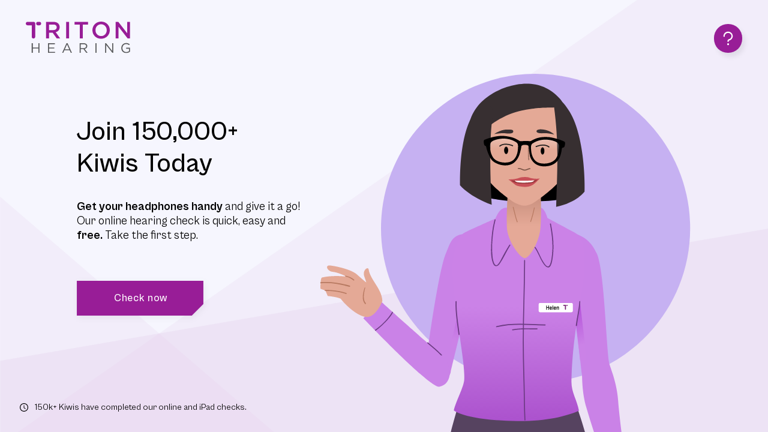

--- FILE ---
content_type: text/html; charset=utf-8
request_url: https://checkmyhearing.co.nz/?utm_source=website&utm_medium=website&utm_campaign=website-blog-myths&utm_content=website-blog-myths
body_size: 4198
content:
<!DOCTYPE html><html lang="en"><head><meta charSet="utf-8"/><title>Online Hearing Test | Triton Hearing</title><meta name="viewport" content="width=device-width, initial-scale=1.0, maximum-scale=1.0, user-scalable=0"/><meta name="next-head-count" content="3"/><script>(function(w,d,s,l,i){w[l]=w[l]||[];w[l].push({'gtm.start':
new Date().getTime(),event:'gtm.js'});var f=d.getElementsByTagName(s)[0],
j=d.createElement(s),dl=l!='dataLayer'?'&l='+l:'';j.async=true;j.src=
'https://www.googletagmanager.com/gtm.js?id='+i+dl;f.parentNode.insertBefore(j,f);
})(window,document,'script','dataLayer','GTM-5PMTX98');</script><meta name="description" content="Triton Hearing Test"/><link rel="apple-touch-icon" href="/static/apple-icon.png"/><link rel="icon" href="/images/favicon.png" type="image/png"/><link rel="preload" href="/_next/static/css/fe0123fd3f98caa5.css" as="style"/><link rel="stylesheet" href="/_next/static/css/fe0123fd3f98caa5.css" data-n-g=""/><noscript data-n-css=""></noscript><script defer="" nomodule="" src="/_next/static/chunks/polyfills-5cd94c89d3acac5f.js"></script><script src="/_next/static/chunks/webpack-751918e0fb0ecbcc.js" defer=""></script><script src="/_next/static/chunks/framework-5f4595e5518b5600.js" defer=""></script><script src="/_next/static/chunks/main-a054bbf31fb90f6a.js" defer=""></script><script src="/_next/static/chunks/pages/_app-40298ced90d09716.js" defer=""></script><script src="/_next/static/chunks/d7eeaac4-156a236a5fb6f90f.js" defer=""></script><script src="/_next/static/chunks/897-dd5c909384559ea0.js" defer=""></script><script src="/_next/static/chunks/330-3b570e25ebdd0a44.js" defer=""></script><script src="/_next/static/chunks/877-512704644e322f49.js" defer=""></script><script src="/_next/static/chunks/852-d8822dcfa1b1e4eb.js" defer=""></script><script src="/_next/static/chunks/38-66fa3011214de79c.js" defer=""></script><script src="/_next/static/chunks/pages/index-649a416407f04cec.js" defer=""></script><script src="/_next/static/tVoib5kOYzN8oob1alSgj/_buildManifest.js" defer=""></script><script src="/_next/static/tVoib5kOYzN8oob1alSgj/_ssgManifest.js" defer=""></script><script src="/_next/static/tVoib5kOYzN8oob1alSgj/_middlewareManifest.js" defer=""></script><style data-styled="" data-styled-version="5.3.11">.bhZYvJ{background-repeat:no-repeat;background-size:contain;font-family:"CabinetGrotesk",sans-serif;font-weight:500;-webkit-letter-spacing:0.06rem;-moz-letter-spacing:0.06rem;-ms-letter-spacing:0.06rem;letter-spacing:0.06rem;background-image:url("/images/btn-bk-purple.svg");color:white;-webkit-filter:drop-shadow(0.2rem 0.3rem 0.5rem rgba(0,0,0,0.06));filter:drop-shadow(0.2rem 0.3rem 0.5rem rgba(0,0,0,0.06));cursor:pointer;width:20rem;height:5.5rem;font-size:1.6rem;}/*!sc*/
.bhZYvJ:hover{-webkit-filter:drop-shadow(0.2rem 0.2rem 0.3rem rgba(0,0,0,0.06)) brightness(95%);filter:drop-shadow(0.2rem 0.2rem 0.3rem rgba(0,0,0,0.06)) brightness(95%);}/*!sc*/
.bhZYvJ:focus{outline:none;}/*!sc*/
@media only screen and (max-width:780px){.bhZYvJ{width:16rem;height:4.4rem;font-size:1.3rem;}}/*!sc*/
data-styled.g1[id="sc-ece7d936-0"]{content:"bhZYvJ,"}/*!sc*/
body{background-color:#F6F6FE;}/*!sc*/
.container{position:relative;height:100vh;padding-top:12rem;}/*!sc*/
@media only screen and (max-width:780px){.container{padding-top:10rem;}}/*!sc*/
.input{padding:2rem 3rem;background-color:white;border:0;border:0.3rem solid white;border-radius:1rem;font-size:1.8rem;font-family:"CabinetGrotesk",sans-serif;font-weight:500;}/*!sc*/
.input:focus{outline:none;border-color:#981D97;}/*!sc*/
.input.active{border-color:#981D97;}/*!sc*/
.input::-webkit-input-placeholder{color:#bbb;}/*!sc*/
.input::-moz-placeholder{color:#bbb;}/*!sc*/
.input:-ms-input-placeholder{color:#bbb;}/*!sc*/
.input::placeholder{color:#bbb;}/*!sc*/
.shadow{box-shadow:0.4rem 0.6rem 0.8rem rgba(0,0,0,0.08);}/*!sc*/
.Toastify__toast-container{font-size:1.4rem;}/*!sc*/
.MuiTooltip-tooltip{background-color:transparent!important;padding:0!important;}/*!sc*/
.MuiLinearProgress-root{background-color:#e8e8e8!important;height:1rem!important;border-radius:1rem!important;}/*!sc*/
.MuiLinearProgress-bar{background-color:rgba(152,30,151,0.5)!important;}/*!sc*/
.privacy-notice-pop .MuiPaper-root{padding:0 4rem;padding-top:6rem;border-radius:2rem;}/*!sc*/
.privacy-notice-pop .MuiPaper-root .privacy-notice{padding-left:4rem;padding-right:1rem;max-height:40rem;overflow-y:scroll;}/*!sc*/
.privacy-notice-pop .MuiPaper-root .privacy-notice::-webkit-scrollbar{width:0.8rem;background-color:#eee;border-radius:1rem;}/*!sc*/
.privacy-notice-pop .MuiPaper-root .privacy-notice::-webkit-scrollbar-thumb{background-color:darkgrey;border-radius:1rem;}/*!sc*/
.privacy-notice-pop .MuiPaper-root .buttons{display:-webkit-box;display:-webkit-flex;display:-ms-flexbox;display:flex;-webkit-flex-direction:column;-ms-flex-direction:column;flex-direction:column;-webkit-box-pack:center;-webkit-justify-content:center;-ms-flex-pack:center;justify-content:center;-webkit-align-items:center;-webkit-box-align:center;-ms-flex-align:center;align-items:center;padding:3rem 0;}/*!sc*/
.start-hearing-test-pop .MuiPaper-root{border-radius:2rem;}/*!sc*/
.start-hearing-test-pop .MuiPaper-root .popup-wrapper{position:relative;display:-webkit-box;display:-webkit-flex;display:-ms-flexbox;display:flex;-webkit-flex-direction:column;-ms-flex-direction:column;flex-direction:column;-webkit-box-pack:center;-webkit-justify-content:center;-ms-flex-pack:center;justify-content:center;-webkit-align-items:center;-webkit-box-align:center;-ms-flex-align:center;align-items:center;padding-top:2rem;padding-bottom:4rem;padding-left:3rem;padding-right:3rem;max-width:40rem;}/*!sc*/
.start-hearing-test-pop .MuiPaper-root .popup-wrapper .close-btn{margin-left:auto;font-size:2.2rem;}/*!sc*/
.start-hearing-test-pop .MuiPaper-root .popup-wrapper .close-btn + div{max-width:20rem;}/*!sc*/
.start-hearing-test-pop .MuiPaper-root .popup-wrapper img{max-width:30rem;margin:3rem 0;}/*!sc*/
.start-hearing-test-pop .MuiPaper-root .popup-wrapper h3{text-align:center;margin-top:2rem;margin-bottom:2rem;}/*!sc*/
.start-hearing-test-pop .MuiPaper-root .popup-wrapper p{text-align:center;margin-bottom:3rem;}/*!sc*/
.start-hearing-test-pop .MuiPaper-root .popup-wrapper .buttons{display:-webkit-box;display:-webkit-flex;display:-ms-flexbox;display:flex;-webkit-flex-direction:column;-ms-flex-direction:column;flex-direction:column;}/*!sc*/
.start-hearing-test-pop .MuiPaper-root .popup-wrapper .buttons button{margin-bottom:2rem;}/*!sc*/
.try-again-pop .MuiPaper-root{display:-webkit-box;display:-webkit-flex;display:-ms-flexbox;display:flex;-webkit-flex-direction:column;-ms-flex-direction:column;flex-direction:column;-webkit-box-pack:center;-webkit-justify-content:center;-ms-flex-pack:center;justify-content:center;-webkit-align-items:center;-webkit-box-align:center;-ms-flex-align:center;align-items:center;padding:4rem 6rem;max-width:40rem;border-radius:2rem;}/*!sc*/
.try-again-pop .MuiPaper-root h3{text-align:center;margin-bottom:2rem;font-size:2.2rem;max-width:25rem;}/*!sc*/
.reset-test-popup .MuiPaper-root{display:-webkit-box;display:-webkit-flex;display:-ms-flexbox;display:flex;-webkit-flex-direction:column;-ms-flex-direction:column;flex-direction:column;-webkit-box-pack:center;-webkit-justify-content:center;-ms-flex-pack:center;justify-content:center;-webkit-align-items:center;-webkit-box-align:center;-ms-flex-align:center;align-items:center;padding:3rem 4rem;max-width:45rem;border-radius:2rem;text-align:center;}/*!sc*/
.reset-test-popup .MuiPaper-root p{max-width:25rem;}/*!sc*/
.reset-test-popup .MuiPaper-root .buttons{display:grid;grid-template-columns:1fr 1fr;grid-gap:2rem;margin-top:2rem;}/*!sc*/
.user-popup .MuiPaper-root{border-radius:2rem;}/*!sc*/
.disclaimer{font-size:1.3rem;color:#555;}/*!sc*/
data-styled.g2[id="sc-global-fBKdRc1"]{content:"sc-global-fBKdRc1,"}/*!sc*/
.kUPonH{position:absolute;width:100%;display:grid;grid-template-columns:repeat(3,1fr);padding:0 4rem;height:12rem;z-index:10;}/*!sc*/
@media only screen and (max-width:780px){.kUPonH{height:10rem;padding:0 2rem;}}/*!sc*/
.kUPonH .left{display:-webkit-box;display:-webkit-flex;display:-ms-flexbox;display:flex;-webkit-align-self:center;-ms-flex-item-align:center;align-self:center;justify-self:start;}/*!sc*/
.kUPonH .left .logo{height:5rem;}/*!sc*/
@media only screen and (max-width:780px){.kUPonH .left .logo{height:3.5rem;}}/*!sc*/
.kUPonH .left .icon{position:relative;height:5rem;margin-left:2.4rem;padding-left:2rem;}/*!sc*/
@media only screen and (max-width:780px){.kUPonH .left .icon{height:3.5rem;margin-left:1.5rem;padding-left:1rem;}}/*!sc*/
.kUPonH .left .icon img{height:100%;}/*!sc*/
.kUPonH .left .icon::before{content:"";position:absolute;left:0;top:0;display:block;height:100%;width:0.01rem;background-color:gray;}/*!sc*/
.kUPonH .center{display:-webkit-box;display:-webkit-flex;display:-ms-flexbox;display:flex;-webkit-box-pack:center;-webkit-justify-content:center;-ms-flex-pack:center;justify-content:center;-webkit-align-items:center;-webkit-box-align:center;-ms-flex-align:center;align-items:center;width:100%;height:100%;}/*!sc*/
.kUPonH .center .results-summary-progress{display:-webkit-box;display:-webkit-flex;display:-ms-flexbox;display:flex;width:auto!important;}/*!sc*/
.kUPonH .center .results-summary-progress > span{position:relative;display:block;width:2.2rem;height:0.8rem;margin:0 0.5rem;border-radius:0.4rem;opacity:0.5;cursor:pointer;background-color:#981D97;}/*!sc*/
.kUPonH .center .results-summary-progress > span:hover,.kUPonH .center .results-summary-progress > span.active{opacity:1;}/*!sc*/
.kUPonH .center .results-summary-progress > span span{display:none;}/*!sc*/
.kUPonH .center .results-summary-progress > span:hover span{display:block;position:absolute;left:50%;text-align:center;bottom:0;padding-top:1rem;color:#981D97;-webkit-transform:translateY(100%) translateX(-50%);-ms-transform:translateY(100%) translateX(-50%);transform:translateY(100%) translateX(-50%);}/*!sc*/
.kUPonH .right{-webkit-align-self:center;-ms-flex-item-align:center;align-self:center;justify-self:end;}/*!sc*/
data-styled.g3[id="sc-a7dc766b-0"]{content:"kUPonH,"}/*!sc*/
.hYFWrX{position:relative;}/*!sc*/
.hYFWrX img.national-logo{position:absolute;bottom:-1rem;right:0;width:15rem;-webkit-transform:translateY(100%);-ms-transform:translateY(100%);transform:translateY(100%);}/*!sc*/
@media only screen and (max-width:500px){.hYFWrX img.national-logo{dipslay:none;}}/*!sc*/
data-styled.g4[id="sc-2d8c0498-0"]{content:"hYFWrX,"}/*!sc*/
.hVlbwz{display:-webkit-box;display:-webkit-flex;display:-ms-flexbox;display:flex;-webkit-box-pack:center;-webkit-justify-content:center;-ms-flex-pack:center;justify-content:center;-webkit-align-items:center;-webkit-box-align:center;-ms-flex-align:center;align-items:center;background-color:#981D97;width:4.5rem;height:4.5rem;border-radius:10rem;color:white;font-size:2.8rem;cursor:pointer;}/*!sc*/
@media only screen and (max-width:780px){.hVlbwz{width:3.5rem;height:3.5rem;font-size:2rem;}}/*!sc*/
data-styled.g6[id="sc-2d8c0498-2"]{content:"hVlbwz,"}/*!sc*/
.bOVHLX{overflow:hidden;}/*!sc*/
@media only screen and (max-width:780px){.bOVHLX{overflow-y:scroll;}.bOVHLX::-webkit-scrollbar{background-color:transparent;}}/*!sc*/
data-styled.g8[id="sc-f3c376b2-0"]{content:"bOVHLX,"}/*!sc*/
.lidZHh{display:grid;grid-template-columns:3fr 5fr;width:80%;max-width:140rem;height:100%;margin:0 auto;-webkit-align-items:center;-webkit-box-align:center;-ms-flex-align:center;align-items:center;padding-bottom:12rem;}/*!sc*/
@media only screen and (max-width:780px){.lidZHh{grid-template-columns:1fr;}.lidZHh .lottie-wrapper{display:none;}}/*!sc*/
.lidZHh .background{position:absolute;top:0;left:0;width:100%;height:100%;background-image:url(https://triton-hearing-test.sgp1.digitaloceanspaces.com/724987c09660e5694498a9aea975ad35.png);background-repeat:no-repeat;background-position:30% 60%;background-size:cover;}/*!sc*/
@media only screen and (max-width:780px){.lidZHh .background{display:none;}}/*!sc*/
.lidZHh .content{z-index:1;max-width:35rem;}/*!sc*/
.lidZHh .content h1{margin-bottom:3rem;line-height:5rem;}/*!sc*/
@media only screen and (min-width:980px){.lidZHh .content h1{font-size:4.2rem;}}/*!sc*/
.lidZHh .content p{margin-bottom:3rem;}/*!sc*/
.lidZHh .content button{margin-top:3rem;}/*!sc*/
@media only screen and (max-width:780px){.lidZHh .content{text-align:center;margin:0 auto;}.lidZHh .content button{width:20rem;height:5.5rem;font-size:1.8rem;margin-bottom:3rem;}}/*!sc*/
.lidZHh .lottie-wrapper{position:absolute;bottom:-0.5rem;left:25%;width:150vh;}/*!sc*/
.lidZHh .bottom-notice{position:absolute;bottom:0;left:0;display:-webkit-box;display:-webkit-flex;display:-ms-flexbox;display:flex;-webkit-align-items:center;-webkit-box-align:center;-ms-flex-align:center;align-items:center;padding:3rem;}/*!sc*/
.lidZHh .bottom-notice span{display:block;padding-left:1rem;}/*!sc*/
.lidZHh .bottom-notice span p{font-size:1.4rem;margin:0;padding:0;}/*!sc*/
@media only screen and (max-width:780px){.lidZHh .bottom-notice{position:relative;width:100%;padding:2rem;}.lidZHh .bottom-notice svg{display:none;}.lidZHh .bottom-notice span{padding-left:0;width:100%;display:block;}}/*!sc*/
data-styled.g9[id="sc-f3c376b2-1"]{content:"lidZHh,"}/*!sc*/
</style></head><body><noscript><iframe src="https://www.googletagmanager.com/ns.html?id=GTM-5PMTX98" height="0" width="0" style="display:none;visibility:hidden" /></noscript><div id="__next" data-reactroot=""><div class="fade"><div class="sc-a7dc766b-0 kUPonH"><div class="left"><button style="cursor:default"><img class="logo" src="" alt="Triton logo"/></button></div><div class="center"></div><div class="right"><div class="sc-2d8c0498-0 hYFWrX"><button class="sc-2d8c0498-2 hVlbwz shadow"><svg stroke="currentColor" fill="currentColor" stroke-width="0" viewBox="0 0 1024 1024" height="1em" width="1em" xmlns="http://www.w3.org/2000/svg"><path d="M764 280.9c-14-30.6-33.9-58.1-59.3-81.6C653.1 151.4 584.6 125 512 125s-141.1 26.4-192.7 74.2c-25.4 23.6-45.3 51-59.3 81.7-14.6 32-22 65.9-22 100.9v27c0 6.2 5 11.2 11.2 11.2h54c6.2 0 11.2-5 11.2-11.2v-27c0-99.5 88.6-180.4 197.6-180.4s197.6 80.9 197.6 180.4c0 40.8-14.5 79.2-42 111.2-27.2 31.7-65.6 54.4-108.1 64-24.3 5.5-46.2 19.2-61.7 38.8a110.85 110.85 0 0 0-23.9 68.6v31.4c0 6.2 5 11.2 11.2 11.2h54c6.2 0 11.2-5 11.2-11.2v-31.4c0-15.7 10.9-29.5 26-32.9 58.4-13.2 111.4-44.7 149.3-88.7 19.1-22.3 34-47.1 44.3-74 10.7-27.9 16.1-57.2 16.1-87 0-35-7.4-69-22-100.9zM512 787c-30.9 0-56 25.1-56 56s25.1 56 56 56 56-25.1 56-56-25.1-56-56-56z"></path></svg></button><style data-emotion="css 1e2dcm1">.css-1e2dcm1{z-index:1500;pointer-events:none;}</style></div></div></div><div class="sc-f3c376b2-0 bOVHLX container"><div class="sc-f3c376b2-1 lidZHh"><div class="background"></div><div class="content"><h1>Join 150,000+ Kiwis Today</h1><div><p><strong>Get your headphones handy</strong> and give it a go! Our online hearing check is quick, easy and <strong>free.</strong> Take the first step.</p>
</div><button id="started-test" class="sc-ece7d936-0 bhZYvJ">Check now</button><div class="bottom-notice"><svg stroke="currentColor" fill="currentColor" stroke-width="0" viewBox="0 0 1024 1024" font-size="1.5rem" height="1em" width="1em" xmlns="http://www.w3.org/2000/svg"><path d="M512 64C264.6 64 64 264.6 64 512s200.6 448 448 448 448-200.6 448-448S759.4 64 512 64zm0 820c-205.4 0-372-166.6-372-372s166.6-372 372-372 372 166.6 372 372-166.6 372-372 372z"></path><path d="M686.7 638.6L544.1 535.5V288c0-4.4-3.6-8-8-8H488c-4.4 0-8 3.6-8 8v275.4c0 2.6 1.2 5 3.3 6.5l165.4 120.6c3.6 2.6 8.6 1.8 11.2-1.7l28.6-39c2.6-3.7 1.8-8.7-1.8-11.2z"></path></svg><span><p>150k+ Kiwis have completed our online and iPad checks.</p>
</span></div></div><div class="lottie-wrapper"></div></div></div><style data-emotion="css 1k371a6">@media print{.css-1k371a6{position:absolute!important;}}</style></div><style data-emotion="css 1k371a6">@media print{.css-1k371a6{position:absolute!important;}}</style><div class="Toastify"></div></div><script id="__NEXT_DATA__" type="application/json">{"props":{"pageProps":{"page":{"__typename":"Welcome","title":"Join 150,000+ Kiwis Today","description":"**Get your headphones handy** and give it a go! Our online hearing check is quick, easy and **free.** Take the first step.","button_text":"Check now","bottom_notice":"150k+ Kiwis have completed our online and iPad checks.","background":{"__typename":"UploadFileEntityResponse","data":{"__typename":"UploadFileEntity","attributes":{"__typename":"UploadFile","url":"https://triton-hearing-test.sgp1.digitaloceanspaces.com/724987c09660e5694498a9aea975ad35.png"}}},"lottie":{"__typename":"UploadFileEntityResponse","data":{"__typename":"UploadFileEntity","attributes":{"__typename":"UploadFile","url":"https://triton-hearing-test.sgp1.digitaloceanspaces.com/7922a79a50c94ab70c270c50c0fe5041.json"}}}}},"__N_SSG":true},"page":"/","query":{},"buildId":"tVoib5kOYzN8oob1alSgj","isFallback":false,"gsp":true,"scriptLoader":[]}</script></body></html>

--- FILE ---
content_type: text/css
request_url: https://tags.srv.stackadapt.com/sa.css
body_size: -11
content:
:root {
    --sa-uid: '0-bcd3091c-ae2d-53db-4fe7-46925bf1a4d5';
}

--- FILE ---
content_type: image/svg+xml
request_url: https://triton-hearing-test.sgp1.digitaloceanspaces.com/383e12494e26ca883579f7a9015fa7f1.svg
body_size: 3004
content:
<svg width="440" height="240" viewBox="0 0 440 240" fill="none" xmlns="http://www.w3.org/2000/svg">
<path d="M125.176 101.611L126.796 174.415" stroke="#6B338D" stroke-width="8.09989"/>
<path d="M313.093 101.611V172.468" stroke="#6B338D" stroke-width="8.09989"/>
<path fill-rule="evenodd" clip-rule="evenodd" d="M144.546 49.2719C129.95 68.2559 124.514 91.2609 124.06 106.489C123.938 110.573 124.06 113.678 115.903 113.678C108.188 112.902 108.066 110.162 108.188 106.078C108.709 88.6021 114.804 62.5518 131.638 40.6564C148.745 18.4045 176.745 0.775391 219.748 0.775391C262.758 0.775391 290.572 18.413 307.424 40.7041C323.997 62.624 329.759 88.6918 330.057 106.166C330.126 110.251 330.893 113.68 322.245 113.68C314.181 113.68 314.25 110.486 314.181 106.401C313.921 91.1712 308.778 68.1837 294.444 49.2242C280.391 30.6358 257.297 15.5699 219.748 15.5699C182.192 15.5699 158.867 30.6443 144.546 49.2719Z" fill="#B562E1"/>
<path fill-rule="evenodd" clip-rule="evenodd" d="M149.406 54.5295C135.735 72.4178 130.332 96.9653 129.907 111.297C129.843 113.447 129.907 115.192 125.64 115.081C121.604 114.976 121.541 113.23 121.604 111.081C122.064 95.5659 127.812 69.4155 142.654 49.9949C157.639 30.3867 182.144 14.791 220.112 14.791C258.083 14.791 282.41 30.3912 297.162 50.02C311.767 69.4535 316.987 96.2058 317.25 111.72C317.286 113.87 317.25 115.675 313.163 115.675C308.945 115.675 308.981 113.994 308.945 111.844C308.702 97.5108 303.806 72.3798 290.372 54.5043C277.084 36.8242 255.227 22.5772 220.112 22.5772C184.993 22.5772 162.934 36.8287 149.406 54.5295Z" fill="#6B338D"/>
<rect x="108.166" y="175.191" width="24.2997" height="16.3516" rx="8.17582" fill="#6B338D"/>
<rect width="27.5396" height="16.3516" rx="8.17582" transform="matrix(-1 0 0 1 332.109 175.191)" fill="#6B338D"/>
<path fill-rule="evenodd" clip-rule="evenodd" d="M144.615 185.314V137.816C138.405 138.984 125.58 145.681 123.961 163.123C123.286 167.146 121.936 177.216 121.936 185.314C121.936 193.412 123.286 203.483 123.961 207.506C125.58 224.947 138.405 231.644 144.615 232.812V185.314Z" fill="#B562E1"/>
<path fill-rule="evenodd" clip-rule="evenodd" d="M293.229 185.314V137.816C300.249 138.984 314.746 145.681 316.578 163.123C317.341 167.146 318.867 177.216 318.867 185.314C318.867 193.412 317.341 203.483 316.578 207.506C314.746 224.947 300.249 231.644 293.229 232.812V185.314Z" fill="#B562E1"/>
<rect x="144.615" y="131.59" width="18.6298" height="107.454" rx="5.66992" fill="#6B338D"/>
<rect x="274.599" y="131.59" width="18.6298" height="107.454" rx="5.66992" fill="#6B338D"/>
<path d="M98.1343 214.57V214.57C78.5621 199.866 78.5621 170.497 98.1343 155.793V155.793" stroke="#981E97" stroke-width="7.34712" stroke-linecap="round"/>
<path opacity="0.5" d="M82.3208 224.036V224.036C56.444 204.596 56.444 165.767 82.3208 146.326V146.326" stroke="#981E97" stroke-width="7.34712" stroke-linecap="round"/>
<path opacity="0.2" d="M65.3924 233.609V233.609C33.14 209.378 33.14 160.983 65.3924 136.752V136.752" stroke="#981E97" stroke-width="7.34712" stroke-linecap="round"/>
<path d="M342.141 155.791V155.791C361.713 170.496 361.713 199.864 342.141 214.568V214.568" stroke="#981E97" stroke-width="7.34712" stroke-linecap="round"/>
<path opacity="0.5" d="M357.955 146.325V146.325C383.831 165.766 383.831 204.594 357.955 224.035V224.035" stroke="#981E97" stroke-width="7.34712" stroke-linecap="round"/>
<path opacity="0.2" d="M374.883 136.753V136.753C407.135 160.983 407.135 209.379 374.883 233.609V233.609" stroke="#981E97" stroke-width="7.34712" stroke-linecap="round"/>
</svg>


--- FILE ---
content_type: application/javascript; charset=UTF-8
request_url: https://checkmyhearing.co.nz/_next/static/chunks/897-dd5c909384559ea0.js
body_size: 24152
content:
"use strict";(self.webpackChunk_N_E=self.webpackChunk_N_E||[]).push([[897],{3926:function(e,t,n){var r=n(7294),i=n(67),o=n(3633),s=n(7094),a=n(5893);function l(e){return e.substring(2).toLowerCase()}t.Z=function(e){const{children:t,disableReactTree:n=!1,mouseEvent:c="onClick",onClickAway:p,touchEvent:u="onTouchEnd"}=e,h=r.useRef(!1),f=r.useRef(null),d=r.useRef(!1),g=r.useRef(!1);r.useEffect((()=>(setTimeout((()=>{d.current=!0}),0),()=>{d.current=!1})),[]);const m=(0,i.Z)(t.ref,f),x=(0,o.Z)((e=>{const t=g.current;g.current=!1;const r=(0,s.Z)(f.current);if(!d.current||!f.current||"clientX"in e&&function(e,t){return t.documentElement.clientWidth<e.clientX||t.documentElement.clientHeight<e.clientY}(e,r))return;if(h.current)return void(h.current=!1);let i;i=e.composedPath?e.composedPath().indexOf(f.current)>-1:!r.documentElement.contains(e.target)||f.current.contains(e.target),i||!n&&t||p(e)})),b=e=>n=>{g.current=!0;const r=t.props[e];r&&r(n)},k={ref:m};return!1!==u&&(k[u]=b(u)),r.useEffect((()=>{if(!1!==u){const e=l(u),t=(0,s.Z)(f.current),n=()=>{h.current=!0};return t.addEventListener(e,x),t.addEventListener("touchmove",n),()=>{t.removeEventListener(e,x),t.removeEventListener("touchmove",n)}}}),[x,u]),!1!==c&&(k[c]=b(c)),r.useEffect((()=>{if(!1!==c){const e=l(c),t=(0,s.Z)(f.current);return t.addEventListener(e,x),()=>{t.removeEventListener(e,x)}}}),[x,c]),(0,a.jsx)(r.Fragment,{children:r.cloneElement(t,k)})}},6514:function(e,t,n){var r=n(7462),i=n(3366),o=n(7294),s=n(8662),a=n(2734),l=n(577),c=n(1705),p=n(5893);const u=["addEndListener","appear","children","easing","in","onEnter","onEntered","onEntering","onExit","onExited","onExiting","style","timeout","TransitionComponent"];function h(e){return`scale(${e}, ${e**2})`}const f={entering:{opacity:1,transform:h(1)},entered:{opacity:1,transform:"none"}},d=o.forwardRef((function(e,t){const{addEndListener:n,appear:d=!0,children:g,easing:m,in:x,onEnter:b,onEntered:k,onEntering:w,onExit:y,onExited:v,onExiting:T,style:_,timeout:E="auto",TransitionComponent:O=s.ZP}=e,$=(0,i.Z)(e,u),R=o.useRef(),z=o.useRef(),S=(0,a.Z)(),Z=o.useRef(null),A=(0,c.Z)(g.ref,t),P=(0,c.Z)(Z,A),L=e=>t=>{if(e){const n=Z.current;void 0===t?e(n):e(n,t)}},j=L(w),C=L(((e,t)=>{(0,l.n)(e);const{duration:n,delay:r,easing:i}=(0,l.C)({style:_,timeout:E,easing:m},{mode:"enter"});let o;"auto"===E?(o=S.transitions.getAutoHeightDuration(e.clientHeight),z.current=o):o=n,e.style.transition=[S.transitions.create("opacity",{duration:o,delay:r}),S.transitions.create("transform",{duration:.666*o,delay:r,easing:i})].join(","),b&&b(e,t)})),D=L(k),I=L(T),M=L((e=>{const{duration:t,delay:n,easing:r}=(0,l.C)({style:_,timeout:E,easing:m},{mode:"exit"});let i;"auto"===E?(i=S.transitions.getAutoHeightDuration(e.clientHeight),z.current=i):i=t,e.style.transition=[S.transitions.create("opacity",{duration:i,delay:n}),S.transitions.create("transform",{duration:.666*i,delay:n||.333*i,easing:r})].join(","),e.style.opacity="0",e.style.transform=h(.75),y&&y(e)})),B=L(v);return o.useEffect((()=>()=>{clearTimeout(R.current)}),[]),(0,p.jsx)(O,(0,r.Z)({appear:d,in:x,nodeRef:Z,onEnter:C,onEntered:D,onEntering:j,onExit:M,onExited:B,onExiting:I,addEndListener:e=>{"auto"===E&&(R.current=setTimeout(e,z.current||0)),n&&n(Z.current,e)},timeout:"auto"===E?null:E},$,{children:(e,t)=>o.cloneElement(g,(0,r.Z)({style:(0,r.Z)({opacity:0,transform:h(.75),visibility:"exited"!==e||x?void 0:"hidden"},f[e],_,g.props.style),ref:P},t))}))}));d.muiSupportAuto=!0,t.Z=d},5037:function(e,t,n){n.d(t,{Z:function(){return nt}});var r=n(3366),i=n(7462),o=n(7294),s=n(6010),a=n(8442);function l(e,t={},n){return(0,a.Z)(e)?t:(0,i.Z)({},t,{ownerState:(0,i.Z)({},t.ownerState,n)})}var c=n(7192),p=n(1796),u=n(1413),h=n(2734),f=n(4502),d=n(8216),g=n(6514),m=n(67),x=n(6600),b=n(7094);function k(e){if(null==e)return window;if("[object Window]"!==e.toString()){var t=e.ownerDocument;return t&&t.defaultView||window}return e}function w(e){return e instanceof k(e).Element||e instanceof Element}function y(e){return e instanceof k(e).HTMLElement||e instanceof HTMLElement}function v(e){return"undefined"!==typeof ShadowRoot&&(e instanceof k(e).ShadowRoot||e instanceof ShadowRoot)}var T=Math.max,_=Math.min,E=Math.round;function O(e,t){void 0===t&&(t=!1);var n=e.getBoundingClientRect(),r=1,i=1;if(y(e)&&t){var o=e.offsetHeight,s=e.offsetWidth;s>0&&(r=E(n.width)/s||1),o>0&&(i=E(n.height)/o||1)}return{width:n.width/r,height:n.height/i,top:n.top/i,right:n.right/r,bottom:n.bottom/i,left:n.left/r,x:n.left/r,y:n.top/i}}function $(e){var t=k(e);return{scrollLeft:t.pageXOffset,scrollTop:t.pageYOffset}}function R(e){return e?(e.nodeName||"").toLowerCase():null}function z(e){return((w(e)?e.ownerDocument:e.document)||window.document).documentElement}function S(e){return O(z(e)).left+$(e).scrollLeft}function Z(e){return k(e).getComputedStyle(e)}function A(e){var t=Z(e),n=t.overflow,r=t.overflowX,i=t.overflowY;return/auto|scroll|overlay|hidden/.test(n+i+r)}function P(e,t,n){void 0===n&&(n=!1);var r=y(t),i=y(t)&&function(e){var t=e.getBoundingClientRect(),n=E(t.width)/e.offsetWidth||1,r=E(t.height)/e.offsetHeight||1;return 1!==n||1!==r}(t),o=z(t),s=O(e,i),a={scrollLeft:0,scrollTop:0},l={x:0,y:0};return(r||!r&&!n)&&(("body"!==R(t)||A(o))&&(a=function(e){return e!==k(e)&&y(e)?{scrollLeft:(t=e).scrollLeft,scrollTop:t.scrollTop}:$(e);var t}(t)),y(t)?((l=O(t,!0)).x+=t.clientLeft,l.y+=t.clientTop):o&&(l.x=S(o))),{x:s.left+a.scrollLeft-l.x,y:s.top+a.scrollTop-l.y,width:s.width,height:s.height}}function L(e){var t=O(e),n=e.offsetWidth,r=e.offsetHeight;return Math.abs(t.width-n)<=1&&(n=t.width),Math.abs(t.height-r)<=1&&(r=t.height),{x:e.offsetLeft,y:e.offsetTop,width:n,height:r}}function j(e){return"html"===R(e)?e:e.assignedSlot||e.parentNode||(v(e)?e.host:null)||z(e)}function C(e){return["html","body","#document"].indexOf(R(e))>=0?e.ownerDocument.body:y(e)&&A(e)?e:C(j(e))}function D(e,t){var n;void 0===t&&(t=[]);var r=C(e),i=r===(null==(n=e.ownerDocument)?void 0:n.body),o=k(r),s=i?[o].concat(o.visualViewport||[],A(r)?r:[]):r,a=t.concat(s);return i?a:a.concat(D(j(s)))}function I(e){return["table","td","th"].indexOf(R(e))>=0}function M(e){return y(e)&&"fixed"!==Z(e).position?e.offsetParent:null}function B(e){for(var t=k(e),n=M(e);n&&I(n)&&"static"===Z(n).position;)n=M(n);return n&&("html"===R(n)||"body"===R(n)&&"static"===Z(n).position)?t:n||function(e){var t=-1!==navigator.userAgent.toLowerCase().indexOf("firefox");if(-1!==navigator.userAgent.indexOf("Trident")&&y(e)&&"fixed"===Z(e).position)return null;for(var n=j(e);y(n)&&["html","body"].indexOf(R(n))<0;){var r=Z(n);if("none"!==r.transform||"none"!==r.perspective||"paint"===r.contain||-1!==["transform","perspective"].indexOf(r.willChange)||t&&"filter"===r.willChange||t&&r.filter&&"none"!==r.filter)return n;n=n.parentNode}return null}(e)||t}var q="top",N="bottom",W="right",H="left",U="auto",F=[q,N,W,H],Q="start",V="end",X="viewport",Y="popper",K=F.reduce((function(e,t){return e.concat([t+"-"+Q,t+"-"+V])}),[]),G=[].concat(F,[U]).reduce((function(e,t){return e.concat([t,t+"-"+Q,t+"-"+V])}),[]),J=["beforeRead","read","afterRead","beforeMain","main","afterMain","beforeWrite","write","afterWrite"];function ee(e){var t=new Map,n=new Set,r=[];function i(e){n.add(e.name),[].concat(e.requires||[],e.requiresIfExists||[]).forEach((function(e){if(!n.has(e)){var r=t.get(e);r&&i(r)}})),r.push(e)}return e.forEach((function(e){t.set(e.name,e)})),e.forEach((function(e){n.has(e.name)||i(e)})),r}function te(e){var t;return function(){return t||(t=new Promise((function(n){Promise.resolve().then((function(){t=void 0,n(e())}))}))),t}}var ne={placement:"bottom",modifiers:[],strategy:"absolute"};function re(){for(var e=arguments.length,t=new Array(e),n=0;n<e;n++)t[n]=arguments[n];return!t.some((function(e){return!(e&&"function"===typeof e.getBoundingClientRect)}))}function ie(e){void 0===e&&(e={});var t=e,n=t.defaultModifiers,r=void 0===n?[]:n,i=t.defaultOptions,o=void 0===i?ne:i;return function(e,t,n){void 0===n&&(n=o);var i={placement:"bottom",orderedModifiers:[],options:Object.assign({},ne,o),modifiersData:{},elements:{reference:e,popper:t},attributes:{},styles:{}},s=[],a=!1,l={state:i,setOptions:function(n){var a="function"===typeof n?n(i.options):n;c(),i.options=Object.assign({},o,i.options,a),i.scrollParents={reference:w(e)?D(e):e.contextElement?D(e.contextElement):[],popper:D(t)};var p=function(e){var t=ee(e);return J.reduce((function(e,n){return e.concat(t.filter((function(e){return e.phase===n})))}),[])}(function(e){var t=e.reduce((function(e,t){var n=e[t.name];return e[t.name]=n?Object.assign({},n,t,{options:Object.assign({},n.options,t.options),data:Object.assign({},n.data,t.data)}):t,e}),{});return Object.keys(t).map((function(e){return t[e]}))}([].concat(r,i.options.modifiers)));return i.orderedModifiers=p.filter((function(e){return e.enabled})),i.orderedModifiers.forEach((function(e){var t=e.name,n=e.options,r=void 0===n?{}:n,o=e.effect;if("function"===typeof o){var a=o({state:i,name:t,instance:l,options:r}),c=function(){};s.push(a||c)}})),l.update()},forceUpdate:function(){if(!a){var e=i.elements,t=e.reference,n=e.popper;if(re(t,n)){i.rects={reference:P(t,B(n),"fixed"===i.options.strategy),popper:L(n)},i.reset=!1,i.placement=i.options.placement,i.orderedModifiers.forEach((function(e){return i.modifiersData[e.name]=Object.assign({},e.data)}));for(var r=0;r<i.orderedModifiers.length;r++)if(!0!==i.reset){var o=i.orderedModifiers[r],s=o.fn,c=o.options,p=void 0===c?{}:c,u=o.name;"function"===typeof s&&(i=s({state:i,options:p,name:u,instance:l})||i)}else i.reset=!1,r=-1}}},update:te((function(){return new Promise((function(e){l.forceUpdate(),e(i)}))})),destroy:function(){c(),a=!0}};if(!re(e,t))return l;function c(){s.forEach((function(e){return e()})),s=[]}return l.setOptions(n).then((function(e){!a&&n.onFirstUpdate&&n.onFirstUpdate(e)})),l}}var oe={passive:!0};function se(e){return e.split("-")[0]}function ae(e){return e.split("-")[1]}function le(e){return["top","bottom"].indexOf(e)>=0?"x":"y"}function ce(e){var t,n=e.reference,r=e.element,i=e.placement,o=i?se(i):null,s=i?ae(i):null,a=n.x+n.width/2-r.width/2,l=n.y+n.height/2-r.height/2;switch(o){case q:t={x:a,y:n.y-r.height};break;case N:t={x:a,y:n.y+n.height};break;case W:t={x:n.x+n.width,y:l};break;case H:t={x:n.x-r.width,y:l};break;default:t={x:n.x,y:n.y}}var c=o?le(o):null;if(null!=c){var p="y"===c?"height":"width";switch(s){case Q:t[c]=t[c]-(n[p]/2-r[p]/2);break;case V:t[c]=t[c]+(n[p]/2-r[p]/2)}}return t}var pe={top:"auto",right:"auto",bottom:"auto",left:"auto"};function ue(e){var t,n=e.popper,r=e.popperRect,i=e.placement,o=e.variation,s=e.offsets,a=e.position,l=e.gpuAcceleration,c=e.adaptive,p=e.roundOffsets,u=e.isFixed,h=!0===p?function(e){var t=e.x,n=e.y,r=window.devicePixelRatio||1;return{x:E(t*r)/r||0,y:E(n*r)/r||0}}(s):"function"===typeof p?p(s):s,f=h.x,d=void 0===f?0:f,g=h.y,m=void 0===g?0:g,x=s.hasOwnProperty("x"),b=s.hasOwnProperty("y"),w=H,y=q,v=window;if(c){var T=B(n),_="clientHeight",O="clientWidth";if(T===k(n)&&"static"!==Z(T=z(n)).position&&"absolute"===a&&(_="scrollHeight",O="scrollWidth"),T=T,i===q||(i===H||i===W)&&o===V)y=N,m-=(u&&v.visualViewport?v.visualViewport.height:T[_])-r.height,m*=l?1:-1;if(i===H||(i===q||i===N)&&o===V)w=W,d-=(u&&v.visualViewport?v.visualViewport.width:T[O])-r.width,d*=l?1:-1}var $,R=Object.assign({position:a},c&&pe);return l?Object.assign({},R,(($={})[y]=b?"0":"",$[w]=x?"0":"",$.transform=(v.devicePixelRatio||1)<=1?"translate("+d+"px, "+m+"px)":"translate3d("+d+"px, "+m+"px, 0)",$)):Object.assign({},R,((t={})[y]=b?m+"px":"",t[w]=x?d+"px":"",t.transform="",t))}var he={name:"offset",enabled:!0,phase:"main",requires:["popperOffsets"],fn:function(e){var t=e.state,n=e.options,r=e.name,i=n.offset,o=void 0===i?[0,0]:i,s=G.reduce((function(e,n){return e[n]=function(e,t,n){var r=se(e),i=[H,q].indexOf(r)>=0?-1:1,o="function"===typeof n?n(Object.assign({},t,{placement:e})):n,s=o[0],a=o[1];return s=s||0,a=(a||0)*i,[H,W].indexOf(r)>=0?{x:a,y:s}:{x:s,y:a}}(n,t.rects,o),e}),{}),a=s[t.placement],l=a.x,c=a.y;null!=t.modifiersData.popperOffsets&&(t.modifiersData.popperOffsets.x+=l,t.modifiersData.popperOffsets.y+=c),t.modifiersData[r]=s}},fe={left:"right",right:"left",bottom:"top",top:"bottom"};function de(e){return e.replace(/left|right|bottom|top/g,(function(e){return fe[e]}))}var ge={start:"end",end:"start"};function me(e){return e.replace(/start|end/g,(function(e){return ge[e]}))}function xe(e,t){var n=t.getRootNode&&t.getRootNode();if(e.contains(t))return!0;if(n&&v(n)){var r=t;do{if(r&&e.isSameNode(r))return!0;r=r.parentNode||r.host}while(r)}return!1}function be(e){return Object.assign({},e,{left:e.x,top:e.y,right:e.x+e.width,bottom:e.y+e.height})}function ke(e,t){return t===X?be(function(e){var t=k(e),n=z(e),r=t.visualViewport,i=n.clientWidth,o=n.clientHeight,s=0,a=0;return r&&(i=r.width,o=r.height,/^((?!chrome|android).)*safari/i.test(navigator.userAgent)||(s=r.offsetLeft,a=r.offsetTop)),{width:i,height:o,x:s+S(e),y:a}}(e)):w(t)?function(e){var t=O(e);return t.top=t.top+e.clientTop,t.left=t.left+e.clientLeft,t.bottom=t.top+e.clientHeight,t.right=t.left+e.clientWidth,t.width=e.clientWidth,t.height=e.clientHeight,t.x=t.left,t.y=t.top,t}(t):be(function(e){var t,n=z(e),r=$(e),i=null==(t=e.ownerDocument)?void 0:t.body,o=T(n.scrollWidth,n.clientWidth,i?i.scrollWidth:0,i?i.clientWidth:0),s=T(n.scrollHeight,n.clientHeight,i?i.scrollHeight:0,i?i.clientHeight:0),a=-r.scrollLeft+S(e),l=-r.scrollTop;return"rtl"===Z(i||n).direction&&(a+=T(n.clientWidth,i?i.clientWidth:0)-o),{width:o,height:s,x:a,y:l}}(z(e)))}function we(e,t,n){var r="clippingParents"===t?function(e){var t=D(j(e)),n=["absolute","fixed"].indexOf(Z(e).position)>=0,r=n&&y(e)?B(e):e;return w(r)?t.filter((function(e){return w(e)&&xe(e,r)&&"body"!==R(e)&&(!n||"static"!==Z(e).position)})):[]}(e):[].concat(t),i=[].concat(r,[n]),o=i[0],s=i.reduce((function(t,n){var r=ke(e,n);return t.top=T(r.top,t.top),t.right=_(r.right,t.right),t.bottom=_(r.bottom,t.bottom),t.left=T(r.left,t.left),t}),ke(e,o));return s.width=s.right-s.left,s.height=s.bottom-s.top,s.x=s.left,s.y=s.top,s}function ye(e){return Object.assign({},{top:0,right:0,bottom:0,left:0},e)}function ve(e,t){return t.reduce((function(t,n){return t[n]=e,t}),{})}function Te(e,t){void 0===t&&(t={});var n=t,r=n.placement,i=void 0===r?e.placement:r,o=n.boundary,s=void 0===o?"clippingParents":o,a=n.rootBoundary,l=void 0===a?X:a,c=n.elementContext,p=void 0===c?Y:c,u=n.altBoundary,h=void 0!==u&&u,f=n.padding,d=void 0===f?0:f,g=ye("number"!==typeof d?d:ve(d,F)),m=p===Y?"reference":Y,x=e.rects.popper,b=e.elements[h?m:p],k=we(w(b)?b:b.contextElement||z(e.elements.popper),s,l),y=O(e.elements.reference),v=ce({reference:y,element:x,strategy:"absolute",placement:i}),T=be(Object.assign({},x,v)),_=p===Y?T:y,E={top:k.top-_.top+g.top,bottom:_.bottom-k.bottom+g.bottom,left:k.left-_.left+g.left,right:_.right-k.right+g.right},$=e.modifiersData.offset;if(p===Y&&$){var R=$[i];Object.keys(E).forEach((function(e){var t=[W,N].indexOf(e)>=0?1:-1,n=[q,N].indexOf(e)>=0?"y":"x";E[e]+=R[n]*t}))}return E}function _e(e,t,n){return T(e,_(t,n))}var Ee={name:"preventOverflow",enabled:!0,phase:"main",fn:function(e){var t=e.state,n=e.options,r=e.name,i=n.mainAxis,o=void 0===i||i,s=n.altAxis,a=void 0!==s&&s,l=n.boundary,c=n.rootBoundary,p=n.altBoundary,u=n.padding,h=n.tether,f=void 0===h||h,d=n.tetherOffset,g=void 0===d?0:d,m=Te(t,{boundary:l,rootBoundary:c,padding:u,altBoundary:p}),x=se(t.placement),b=ae(t.placement),k=!b,w=le(x),y="x"===w?"y":"x",v=t.modifiersData.popperOffsets,E=t.rects.reference,O=t.rects.popper,$="function"===typeof g?g(Object.assign({},t.rects,{placement:t.placement})):g,R="number"===typeof $?{mainAxis:$,altAxis:$}:Object.assign({mainAxis:0,altAxis:0},$),z=t.modifiersData.offset?t.modifiersData.offset[t.placement]:null,S={x:0,y:0};if(v){if(o){var Z,A="y"===w?q:H,P="y"===w?N:W,j="y"===w?"height":"width",C=v[w],D=C+m[A],I=C-m[P],M=f?-O[j]/2:0,U=b===Q?E[j]:O[j],F=b===Q?-O[j]:-E[j],V=t.elements.arrow,X=f&&V?L(V):{width:0,height:0},Y=t.modifiersData["arrow#persistent"]?t.modifiersData["arrow#persistent"].padding:{top:0,right:0,bottom:0,left:0},K=Y[A],G=Y[P],J=_e(0,E[j],X[j]),ee=k?E[j]/2-M-J-K-R.mainAxis:U-J-K-R.mainAxis,te=k?-E[j]/2+M+J+G+R.mainAxis:F+J+G+R.mainAxis,ne=t.elements.arrow&&B(t.elements.arrow),re=ne?"y"===w?ne.clientTop||0:ne.clientLeft||0:0,ie=null!=(Z=null==z?void 0:z[w])?Z:0,oe=C+te-ie,ce=_e(f?_(D,C+ee-ie-re):D,C,f?T(I,oe):I);v[w]=ce,S[w]=ce-C}if(a){var pe,ue="x"===w?q:H,he="x"===w?N:W,fe=v[y],de="y"===y?"height":"width",ge=fe+m[ue],me=fe-m[he],xe=-1!==[q,H].indexOf(x),be=null!=(pe=null==z?void 0:z[y])?pe:0,ke=xe?ge:fe-E[de]-O[de]-be+R.altAxis,we=xe?fe+E[de]+O[de]-be-R.altAxis:me,ye=f&&xe?function(e,t,n){var r=_e(e,t,n);return r>n?n:r}(ke,fe,we):_e(f?ke:ge,fe,f?we:me);v[y]=ye,S[y]=ye-fe}t.modifiersData[r]=S}},requiresIfExists:["offset"]};var Oe={name:"arrow",enabled:!0,phase:"main",fn:function(e){var t,n=e.state,r=e.name,i=e.options,o=n.elements.arrow,s=n.modifiersData.popperOffsets,a=se(n.placement),l=le(a),c=[H,W].indexOf(a)>=0?"height":"width";if(o&&s){var p=function(e,t){return ye("number"!==typeof(e="function"===typeof e?e(Object.assign({},t.rects,{placement:t.placement})):e)?e:ve(e,F))}(i.padding,n),u=L(o),h="y"===l?q:H,f="y"===l?N:W,d=n.rects.reference[c]+n.rects.reference[l]-s[l]-n.rects.popper[c],g=s[l]-n.rects.reference[l],m=B(o),x=m?"y"===l?m.clientHeight||0:m.clientWidth||0:0,b=d/2-g/2,k=p[h],w=x-u[c]-p[f],y=x/2-u[c]/2+b,v=_e(k,y,w),T=l;n.modifiersData[r]=((t={})[T]=v,t.centerOffset=v-y,t)}},effect:function(e){var t=e.state,n=e.options.element,r=void 0===n?"[data-popper-arrow]":n;null!=r&&("string"!==typeof r||(r=t.elements.popper.querySelector(r)))&&xe(t.elements.popper,r)&&(t.elements.arrow=r)},requires:["popperOffsets"],requiresIfExists:["preventOverflow"]};function $e(e,t,n){return void 0===n&&(n={x:0,y:0}),{top:e.top-t.height-n.y,right:e.right-t.width+n.x,bottom:e.bottom-t.height+n.y,left:e.left-t.width-n.x}}function Re(e){return[q,W,N,H].some((function(t){return e[t]>=0}))}var ze=ie({defaultModifiers:[{name:"eventListeners",enabled:!0,phase:"write",fn:function(){},effect:function(e){var t=e.state,n=e.instance,r=e.options,i=r.scroll,o=void 0===i||i,s=r.resize,a=void 0===s||s,l=k(t.elements.popper),c=[].concat(t.scrollParents.reference,t.scrollParents.popper);return o&&c.forEach((function(e){e.addEventListener("scroll",n.update,oe)})),a&&l.addEventListener("resize",n.update,oe),function(){o&&c.forEach((function(e){e.removeEventListener("scroll",n.update,oe)})),a&&l.removeEventListener("resize",n.update,oe)}},data:{}},{name:"popperOffsets",enabled:!0,phase:"read",fn:function(e){var t=e.state,n=e.name;t.modifiersData[n]=ce({reference:t.rects.reference,element:t.rects.popper,strategy:"absolute",placement:t.placement})},data:{}},{name:"computeStyles",enabled:!0,phase:"beforeWrite",fn:function(e){var t=e.state,n=e.options,r=n.gpuAcceleration,i=void 0===r||r,o=n.adaptive,s=void 0===o||o,a=n.roundOffsets,l=void 0===a||a,c={placement:se(t.placement),variation:ae(t.placement),popper:t.elements.popper,popperRect:t.rects.popper,gpuAcceleration:i,isFixed:"fixed"===t.options.strategy};null!=t.modifiersData.popperOffsets&&(t.styles.popper=Object.assign({},t.styles.popper,ue(Object.assign({},c,{offsets:t.modifiersData.popperOffsets,position:t.options.strategy,adaptive:s,roundOffsets:l})))),null!=t.modifiersData.arrow&&(t.styles.arrow=Object.assign({},t.styles.arrow,ue(Object.assign({},c,{offsets:t.modifiersData.arrow,position:"absolute",adaptive:!1,roundOffsets:l})))),t.attributes.popper=Object.assign({},t.attributes.popper,{"data-popper-placement":t.placement})},data:{}},{name:"applyStyles",enabled:!0,phase:"write",fn:function(e){var t=e.state;Object.keys(t.elements).forEach((function(e){var n=t.styles[e]||{},r=t.attributes[e]||{},i=t.elements[e];y(i)&&R(i)&&(Object.assign(i.style,n),Object.keys(r).forEach((function(e){var t=r[e];!1===t?i.removeAttribute(e):i.setAttribute(e,!0===t?"":t)})))}))},effect:function(e){var t=e.state,n={popper:{position:t.options.strategy,left:"0",top:"0",margin:"0"},arrow:{position:"absolute"},reference:{}};return Object.assign(t.elements.popper.style,n.popper),t.styles=n,t.elements.arrow&&Object.assign(t.elements.arrow.style,n.arrow),function(){Object.keys(t.elements).forEach((function(e){var r=t.elements[e],i=t.attributes[e]||{},o=Object.keys(t.styles.hasOwnProperty(e)?t.styles[e]:n[e]).reduce((function(e,t){return e[t]="",e}),{});y(r)&&R(r)&&(Object.assign(r.style,o),Object.keys(i).forEach((function(e){r.removeAttribute(e)})))}))}},requires:["computeStyles"]},he,{name:"flip",enabled:!0,phase:"main",fn:function(e){var t=e.state,n=e.options,r=e.name;if(!t.modifiersData[r]._skip){for(var i=n.mainAxis,o=void 0===i||i,s=n.altAxis,a=void 0===s||s,l=n.fallbackPlacements,c=n.padding,p=n.boundary,u=n.rootBoundary,h=n.altBoundary,f=n.flipVariations,d=void 0===f||f,g=n.allowedAutoPlacements,m=t.options.placement,x=se(m),b=l||(x===m||!d?[de(m)]:function(e){if(se(e)===U)return[];var t=de(e);return[me(e),t,me(t)]}(m)),k=[m].concat(b).reduce((function(e,n){return e.concat(se(n)===U?function(e,t){void 0===t&&(t={});var n=t,r=n.placement,i=n.boundary,o=n.rootBoundary,s=n.padding,a=n.flipVariations,l=n.allowedAutoPlacements,c=void 0===l?G:l,p=ae(r),u=p?a?K:K.filter((function(e){return ae(e)===p})):F,h=u.filter((function(e){return c.indexOf(e)>=0}));0===h.length&&(h=u);var f=h.reduce((function(t,n){return t[n]=Te(e,{placement:n,boundary:i,rootBoundary:o,padding:s})[se(n)],t}),{});return Object.keys(f).sort((function(e,t){return f[e]-f[t]}))}(t,{placement:n,boundary:p,rootBoundary:u,padding:c,flipVariations:d,allowedAutoPlacements:g}):n)}),[]),w=t.rects.reference,y=t.rects.popper,v=new Map,T=!0,_=k[0],E=0;E<k.length;E++){var O=k[E],$=se(O),R=ae(O)===Q,z=[q,N].indexOf($)>=0,S=z?"width":"height",Z=Te(t,{placement:O,boundary:p,rootBoundary:u,altBoundary:h,padding:c}),A=z?R?W:H:R?N:q;w[S]>y[S]&&(A=de(A));var P=de(A),L=[];if(o&&L.push(Z[$]<=0),a&&L.push(Z[A]<=0,Z[P]<=0),L.every((function(e){return e}))){_=O,T=!1;break}v.set(O,L)}if(T)for(var j=function(e){var t=k.find((function(t){var n=v.get(t);if(n)return n.slice(0,e).every((function(e){return e}))}));if(t)return _=t,"break"},C=d?3:1;C>0;C--){if("break"===j(C))break}t.placement!==_&&(t.modifiersData[r]._skip=!0,t.placement=_,t.reset=!0)}},requiresIfExists:["offset"],data:{_skip:!1}},Ee,Oe,{name:"hide",enabled:!0,phase:"main",requiresIfExists:["preventOverflow"],fn:function(e){var t=e.state,n=e.name,r=t.rects.reference,i=t.rects.popper,o=t.modifiersData.preventOverflow,s=Te(t,{elementContext:"reference"}),a=Te(t,{altBoundary:!0}),l=$e(s,r),c=$e(a,i,o),p=Re(l),u=Re(c);t.modifiersData[n]={referenceClippingOffsets:l,popperEscapeOffsets:c,isReferenceHidden:p,hasPopperEscaped:u},t.attributes.popper=Object.assign({},t.attributes.popper,{"data-popper-reference-hidden":p,"data-popper-escaped":u})}}]}),Se=n(8385),Ze=n(5893);const Ae=["anchorEl","children","direction","disablePortal","modifiers","open","placement","popperOptions","popperRef","TransitionProps"],Pe=["anchorEl","children","container","direction","disablePortal","keepMounted","modifiers","open","placement","popperOptions","popperRef","style","transition"];function Le(e){return"function"===typeof e?e():e}const je={},Ce=o.forwardRef((function(e,t){const{anchorEl:n,children:s,direction:a,disablePortal:l,modifiers:c,open:p,placement:u,popperOptions:h,popperRef:f,TransitionProps:d}=e,g=(0,r.Z)(e,Ae),b=o.useRef(null),k=(0,m.Z)(b,t),w=o.useRef(null),y=(0,m.Z)(w,f),v=o.useRef(y);(0,x.Z)((()=>{v.current=y}),[y]),o.useImperativeHandle(f,(()=>w.current),[]);const T=function(e,t){if("ltr"===t)return e;switch(e){case"bottom-end":return"bottom-start";case"bottom-start":return"bottom-end";case"top-end":return"top-start";case"top-start":return"top-end";default:return e}}(u,a),[_,E]=o.useState(T);o.useEffect((()=>{w.current&&w.current.forceUpdate()})),(0,x.Z)((()=>{if(!n||!p)return;Le(n);let e=[{name:"preventOverflow",options:{altBoundary:l}},{name:"flip",options:{altBoundary:l}},{name:"onUpdate",enabled:!0,phase:"afterWrite",fn:({state:e})=>{E(e.placement)}}];null!=c&&(e=e.concat(c)),h&&null!=h.modifiers&&(e=e.concat(h.modifiers));const t=ze(Le(n),b.current,(0,i.Z)({placement:T},h,{modifiers:e}));return v.current(t),()=>{t.destroy(),v.current(null)}}),[n,l,c,p,h,T]);const O={placement:_};return null!==d&&(O.TransitionProps=d),(0,Ze.jsx)("div",(0,i.Z)({ref:k,role:"tooltip"},g,{children:"function"===typeof s?s(O):s}))}));var De=o.forwardRef((function(e,t){const{anchorEl:n,children:s,container:a,direction:l="ltr",disablePortal:c=!1,keepMounted:p=!1,modifiers:u,open:h,placement:f="bottom",popperOptions:d=je,popperRef:g,style:m,transition:x=!1}=e,k=(0,r.Z)(e,Pe),[w,y]=o.useState(!0);if(!p&&!h&&(!x||w))return null;const v=a||(n?(0,b.Z)(Le(n)).body:void 0);return(0,Ze.jsx)(Se.Z,{disablePortal:c,container:v,children:(0,Ze.jsx)(Ce,(0,i.Z)({anchorEl:n,direction:l,disablePortal:c,modifiers:u,ref:t,open:x?!w:h,placement:f,popperOptions:d,popperRef:g},k,{style:(0,i.Z)({position:"fixed",top:0,left:0,display:h||!p||x&&!w?null:"none"},m),TransitionProps:x?{in:h,onEnter:()=>{y(!1)},onExited:()=>{y(!0)}}:null,children:s}))})})),Ie=n(433);var Me=o.forwardRef((function(e,t){const n=(0,Ie.Z)();return(0,Ze.jsx)(De,(0,i.Z)({direction:null==n?void 0:n.direction},e,{ref:t}))})),Be=n(2068),qe=n(1705),Ne=n(7579).Z,We=n(8791),He=n(2627),Ue=n(3620);function Fe(e){return(0,Ue.Z)("MuiTooltip",e)}var Qe=(0,n(6087).Z)("MuiTooltip",["popper","popperInteractive","popperArrow","popperClose","tooltip","tooltipArrow","touch","tooltipPlacementLeft","tooltipPlacementRight","tooltipPlacementTop","tooltipPlacementBottom","arrow"]);const Ve=["arrow","children","classes","components","componentsProps","describeChild","disableFocusListener","disableHoverListener","disableInteractive","disableTouchListener","enterDelay","enterNextDelay","enterTouchDelay","followCursor","id","leaveDelay","leaveTouchDelay","onClose","onOpen","open","placement","PopperComponent","PopperProps","title","TransitionComponent","TransitionProps"];const Xe=(0,u.ZP)(Me,{name:"MuiTooltip",slot:"Popper",overridesResolver:(e,t)=>{const{ownerState:n}=e;return[t.popper,!n.disableInteractive&&t.popperInteractive,n.arrow&&t.popperArrow,!n.open&&t.popperClose]}})((({theme:e,ownerState:t,open:n})=>(0,i.Z)({zIndex:e.zIndex.tooltip,pointerEvents:"none"},!t.disableInteractive&&{pointerEvents:"auto"},!n&&{pointerEvents:"none"},t.arrow&&{[`&[data-popper-placement*="bottom"] .${Qe.arrow}`]:{top:0,marginTop:"-0.71em","&::before":{transformOrigin:"0 100%"}},[`&[data-popper-placement*="top"] .${Qe.arrow}`]:{bottom:0,marginBottom:"-0.71em","&::before":{transformOrigin:"100% 0"}},[`&[data-popper-placement*="right"] .${Qe.arrow}`]:(0,i.Z)({},t.isRtl?{right:0,marginRight:"-0.71em"}:{left:0,marginLeft:"-0.71em"},{height:"1em",width:"0.71em","&::before":{transformOrigin:"100% 100%"}}),[`&[data-popper-placement*="left"] .${Qe.arrow}`]:(0,i.Z)({},t.isRtl?{left:0,marginLeft:"-0.71em"}:{right:0,marginRight:"-0.71em"},{height:"1em",width:"0.71em","&::before":{transformOrigin:"0 0"}})}))),Ye=(0,u.ZP)("div",{name:"MuiTooltip",slot:"Tooltip",overridesResolver:(e,t)=>{const{ownerState:n}=e;return[t.tooltip,n.touch&&t.touch,n.arrow&&t.tooltipArrow,t[`tooltipPlacement${(0,d.Z)(n.placement.split("-")[0])}`]]}})((({theme:e,ownerState:t})=>{return(0,i.Z)({backgroundColor:(0,p.Fq)(e.palette.grey[700],.92),borderRadius:e.shape.borderRadius,color:e.palette.common.white,fontFamily:e.typography.fontFamily,padding:"4px 8px",fontSize:e.typography.pxToRem(11),maxWidth:300,margin:2,wordWrap:"break-word",fontWeight:e.typography.fontWeightMedium},t.arrow&&{position:"relative",margin:0},t.touch&&{padding:"8px 16px",fontSize:e.typography.pxToRem(14),lineHeight:(n=16/14,Math.round(1e5*n)/1e5)+"em",fontWeight:e.typography.fontWeightRegular},{[`.${Qe.popper}[data-popper-placement*="left"] &`]:(0,i.Z)({transformOrigin:"right center"},t.isRtl?(0,i.Z)({marginLeft:"14px"},t.touch&&{marginLeft:"24px"}):(0,i.Z)({marginRight:"14px"},t.touch&&{marginRight:"24px"})),[`.${Qe.popper}[data-popper-placement*="right"] &`]:(0,i.Z)({transformOrigin:"left center"},t.isRtl?(0,i.Z)({marginRight:"14px"},t.touch&&{marginRight:"24px"}):(0,i.Z)({marginLeft:"14px"},t.touch&&{marginLeft:"24px"})),[`.${Qe.popper}[data-popper-placement*="top"] &`]:(0,i.Z)({transformOrigin:"center bottom",marginBottom:"14px"},t.touch&&{marginBottom:"24px"}),[`.${Qe.popper}[data-popper-placement*="bottom"] &`]:(0,i.Z)({transformOrigin:"center top",marginTop:"14px"},t.touch&&{marginTop:"24px"})});var n})),Ke=(0,u.ZP)("span",{name:"MuiTooltip",slot:"Arrow",overridesResolver:(e,t)=>t.arrow})((({theme:e})=>({overflow:"hidden",position:"absolute",width:"1em",height:"0.71em",boxSizing:"border-box",color:(0,p.Fq)(e.palette.grey[700],.9),"&::before":{content:'""',margin:"auto",display:"block",width:"100%",height:"100%",backgroundColor:"currentColor",transform:"rotate(45deg)"}})));let Ge=!1,Je=null;function et(e,t){return n=>{t&&t(n),e(n)}}const tt=o.forwardRef((function(e,t){var n,a,p,u,m,x;const b=(0,f.Z)({props:e,name:"MuiTooltip"}),{arrow:k=!1,children:w,components:y={},componentsProps:v={},describeChild:T=!1,disableFocusListener:_=!1,disableHoverListener:E=!1,disableInteractive:O=!1,disableTouchListener:$=!1,enterDelay:R=100,enterNextDelay:z=0,enterTouchDelay:S=700,followCursor:Z=!1,id:A,leaveDelay:P=0,leaveTouchDelay:L=1500,onClose:j,onOpen:C,open:D,placement:I="bottom",PopperComponent:M,PopperProps:B={},title:q,TransitionComponent:N=g.Z,TransitionProps:W}=b,H=(0,r.Z)(b,Ve),U=(0,h.Z)(),F="rtl"===U.direction,[Q,V]=o.useState(),[X,Y]=o.useState(null),K=o.useRef(!1),G=O||Z,J=o.useRef(),ee=o.useRef(),te=o.useRef(),ne=o.useRef(),[re,ie]=(0,He.Z)({controlled:D,default:!1,name:"Tooltip",state:"open"});let oe=re;const se=Ne(A),ae=o.useRef(),le=o.useCallback((()=>{void 0!==ae.current&&(document.body.style.WebkitUserSelect=ae.current,ae.current=void 0),clearTimeout(ne.current)}),[]);o.useEffect((()=>()=>{clearTimeout(J.current),clearTimeout(ee.current),clearTimeout(te.current),le()}),[le]);const ce=e=>{clearTimeout(Je),Ge=!0,ie(!0),C&&!oe&&C(e)},pe=(0,Be.Z)((e=>{clearTimeout(Je),Je=setTimeout((()=>{Ge=!1}),800+P),ie(!1),j&&oe&&j(e),clearTimeout(J.current),J.current=setTimeout((()=>{K.current=!1}),U.transitions.duration.shortest)})),ue=e=>{K.current&&"touchstart"!==e.type||(Q&&Q.removeAttribute("title"),clearTimeout(ee.current),clearTimeout(te.current),R||Ge&&z?ee.current=setTimeout((()=>{ce(e)}),Ge?z:R):ce(e))},he=e=>{clearTimeout(ee.current),clearTimeout(te.current),te.current=setTimeout((()=>{pe(e)}),P)},{isFocusVisibleRef:fe,onBlur:de,onFocus:ge,ref:me}=(0,We.Z)(),[,xe]=o.useState(!1),be=e=>{de(e),!1===fe.current&&(xe(!1),he(e))},ke=e=>{Q||V(e.currentTarget),ge(e),!0===fe.current&&(xe(!0),ue(e))},we=e=>{K.current=!0;const t=w.props;t.onTouchStart&&t.onTouchStart(e)},ye=ue,ve=he,Te=e=>{we(e),clearTimeout(te.current),clearTimeout(J.current),le(),ae.current=document.body.style.WebkitUserSelect,document.body.style.WebkitUserSelect="none",ne.current=setTimeout((()=>{document.body.style.WebkitUserSelect=ae.current,ue(e)}),S)},_e=e=>{w.props.onTouchEnd&&w.props.onTouchEnd(e),le(),clearTimeout(te.current),te.current=setTimeout((()=>{pe(e)}),L)};o.useEffect((()=>{if(oe)return document.addEventListener("keydown",e),()=>{document.removeEventListener("keydown",e)};function e(e){"Escape"!==e.key&&"Esc"!==e.key||pe(e)}}),[pe,oe]);const Ee=(0,qe.Z)(V,t),Oe=(0,qe.Z)(me,Ee),$e=(0,qe.Z)(w.ref,Oe);""===q&&(oe=!1);const Re=o.useRef({x:0,y:0}),ze=o.useRef(),Se={},Ae="string"===typeof q;T?(Se.title=oe||!Ae||E?null:q,Se["aria-describedby"]=oe?se:null):(Se["aria-label"]=Ae?q:null,Se["aria-labelledby"]=oe&&!Ae?se:null);const Pe=(0,i.Z)({},Se,H,w.props,{className:(0,s.Z)(H.className,w.props.className),onTouchStart:we,ref:$e},Z?{onMouseMove:e=>{const t=w.props;t.onMouseMove&&t.onMouseMove(e),Re.current={x:e.clientX,y:e.clientY},ze.current&&ze.current.update()}}:{});const Le={};$||(Pe.onTouchStart=Te,Pe.onTouchEnd=_e),E||(Pe.onMouseOver=et(ye,Pe.onMouseOver),Pe.onMouseLeave=et(ve,Pe.onMouseLeave),G||(Le.onMouseOver=ye,Le.onMouseLeave=ve)),_||(Pe.onFocus=et(ke,Pe.onFocus),Pe.onBlur=et(be,Pe.onBlur),G||(Le.onFocus=ke,Le.onBlur=be));const je=o.useMemo((()=>{var e;let t=[{name:"arrow",enabled:Boolean(X),options:{element:X,padding:4}}];return null!=(e=B.popperOptions)&&e.modifiers&&(t=t.concat(B.popperOptions.modifiers)),(0,i.Z)({},B.popperOptions,{modifiers:t})}),[X,B]),Ce=(0,i.Z)({},b,{isRtl:F,arrow:k,disableInteractive:G,placement:I,PopperComponentProp:M,touch:K.current}),De=(e=>{const{classes:t,disableInteractive:n,arrow:r,touch:i,placement:o}=e,s={popper:["popper",!n&&"popperInteractive",r&&"popperArrow"],tooltip:["tooltip",r&&"tooltipArrow",i&&"touch",`tooltipPlacement${(0,d.Z)(o.split("-")[0])}`],arrow:["arrow"]};return(0,c.Z)(s,Fe,t)})(Ce),Ie=null!=(n=y.Popper)?n:Xe,Ue=null!=(a=null!=(p=y.Transition)?p:N)?a:g.Z,Qe=null!=(u=y.Tooltip)?u:Ye,tt=null!=(m=y.Arrow)?m:Ke,nt=l(Ie,(0,i.Z)({},B,v.popper),Ce),rt=l(Ue,(0,i.Z)({},W,v.transition),Ce),it=l(Qe,(0,i.Z)({},v.tooltip),Ce),ot=l(tt,(0,i.Z)({},v.arrow),Ce);return(0,Ze.jsxs)(o.Fragment,{children:[o.cloneElement(w,Pe),(0,Ze.jsx)(Ie,(0,i.Z)({as:null!=M?M:Me,placement:I,anchorEl:Z?{getBoundingClientRect:()=>({top:Re.current.y,left:Re.current.x,right:Re.current.x,bottom:Re.current.y,width:0,height:0})}:Q,popperRef:ze,open:!!Q&&oe,id:se,transition:!0},Le,nt,{className:(0,s.Z)(De.popper,null==B?void 0:B.className,null==(x=v.popper)?void 0:x.className),popperOptions:je,children:({TransitionProps:e})=>{var t,n;return(0,Ze.jsx)(Ue,(0,i.Z)({timeout:U.transitions.duration.shorter},e,rt,{children:(0,Ze.jsxs)(Qe,(0,i.Z)({},it,{className:(0,s.Z)(De.tooltip,null==(t=v.tooltip)?void 0:t.className),children:[q,k?(0,Ze.jsx)(tt,(0,i.Z)({},ot,{className:(0,s.Z)(De.arrow,null==(n=v.arrow)?void 0:n.className),ref:Y})):null]}))}))}}))]})}));var nt=tt},2627:function(e,t,n){n.d(t,{Z:function(){return i}});var r=n(7294);var i=function({controlled:e,default:t,name:n,state:i="value"}){const{current:o}=r.useRef(void 0!==e),[s,a]=r.useState(t);return[o?e:s,r.useCallback((e=>{o||a(e)}),[])]}},2068:function(e,t,n){var r=n(3633);t.Z=r.Z},8791:function(e,t,n){n.d(t,{Z:function(){return h}});var r=n(7294);let i,o=!0,s=!1;const a={text:!0,search:!0,url:!0,tel:!0,email:!0,password:!0,number:!0,date:!0,month:!0,week:!0,time:!0,datetime:!0,"datetime-local":!0};function l(e){e.metaKey||e.altKey||e.ctrlKey||(o=!0)}function c(){o=!1}function p(){"hidden"===this.visibilityState&&s&&(o=!0)}function u(e){const{target:t}=e;try{return t.matches(":focus-visible")}catch(n){}return o||function(e){const{type:t,tagName:n}=e;return!("INPUT"!==n||!a[t]||e.readOnly)||"TEXTAREA"===n&&!e.readOnly||!!e.isContentEditable}(t)}var h=function(){const e=r.useCallback((e=>{var t;null!=e&&((t=e.ownerDocument).addEventListener("keydown",l,!0),t.addEventListener("mousedown",c,!0),t.addEventListener("pointerdown",c,!0),t.addEventListener("touchstart",c,!0),t.addEventListener("visibilitychange",p,!0))}),[]),t=r.useRef(!1);return{isFocusVisibleRef:t,onFocus:function(e){return!!u(e)&&(t.current=!0,!0)},onBlur:function(){return!!t.current&&(s=!0,window.clearTimeout(i),i=window.setTimeout((()=>{s=!1}),100),t.current=!1,!0)},ref:e}}},8357:function(e,t,n){n.d(t,{w_:function(){return c}});var r=n(7294),i={color:void 0,size:void 0,className:void 0,style:void 0,attr:void 0},o=r.createContext&&r.createContext(i),s=function(){return s=Object.assign||function(e){for(var t,n=1,r=arguments.length;n<r;n++)for(var i in t=arguments[n])Object.prototype.hasOwnProperty.call(t,i)&&(e[i]=t[i]);return e},s.apply(this,arguments)},a=function(e,t){var n={};for(var r in e)Object.prototype.hasOwnProperty.call(e,r)&&t.indexOf(r)<0&&(n[r]=e[r]);if(null!=e&&"function"===typeof Object.getOwnPropertySymbols){var i=0;for(r=Object.getOwnPropertySymbols(e);i<r.length;i++)t.indexOf(r[i])<0&&Object.prototype.propertyIsEnumerable.call(e,r[i])&&(n[r[i]]=e[r[i]])}return n};function l(e){return e&&e.map((function(e,t){return r.createElement(e.tag,s({key:t},e.attr),l(e.child))}))}function c(e){return function(t){return r.createElement(p,s({attr:s({},e.attr)},t),l(e.child))}}function p(e){var t=function(t){var n,i=e.attr,o=e.size,l=e.title,c=a(e,["attr","size","title"]),p=o||t.size||"1em";return t.className&&(n=t.className),e.className&&(n=(n?n+" ":"")+e.className),r.createElement("svg",s({stroke:"currentColor",fill:"currentColor",strokeWidth:"0"},t.attr,i,c,{className:n,style:s(s({color:e.color||t.color},t.style),e.style),height:p,width:p,xmlns:"http://www.w3.org/2000/svg"}),l&&r.createElement("title",null,l),e.children)};return void 0!==o?r.createElement(o.Consumer,null,(function(e){return t(e)})):t(i)}},7441:function(e,t,n){function r(){return{async:!1,baseUrl:null,breaks:!1,extensions:null,gfm:!0,headerIds:!0,headerPrefix:"",highlight:null,hooks:null,langPrefix:"language-",mangle:!0,pedantic:!1,renderer:null,sanitize:!1,sanitizer:null,silent:!1,smartypants:!1,tokenizer:null,walkTokens:null,xhtml:!1}}n.d(t,{TU:function(){return B}});let i={async:!1,baseUrl:null,breaks:!1,extensions:null,gfm:!0,headerIds:!0,headerPrefix:"",highlight:null,hooks:null,langPrefix:"language-",mangle:!0,pedantic:!1,renderer:null,sanitize:!1,sanitizer:null,silent:!1,smartypants:!1,tokenizer:null,walkTokens:null,xhtml:!1};const o=/[&<>"']/,s=new RegExp(o.source,"g"),a=/[<>"']|&(?!(#\d{1,7}|#[Xx][a-fA-F0-9]{1,6}|\w+);)/,l=new RegExp(a.source,"g"),c={"&":"&amp;","<":"&lt;",">":"&gt;",'"':"&quot;","'":"&#39;"},p=e=>c[e];function u(e,t){if(t){if(o.test(e))return e.replace(s,p)}else if(a.test(e))return e.replace(l,p);return e}const h=/&(#(?:\d+)|(?:#x[0-9A-Fa-f]+)|(?:\w+));?/gi;function f(e){return e.replace(h,((e,t)=>"colon"===(t=t.toLowerCase())?":":"#"===t.charAt(0)?"x"===t.charAt(1)?String.fromCharCode(parseInt(t.substring(2),16)):String.fromCharCode(+t.substring(1)):""))}const d=/(^|[^\[])\^/g;function g(e,t){e="string"===typeof e?e:e.source,t=t||"";const n={replace:(t,r)=>(r=(r=r.source||r).replace(d,"$1"),e=e.replace(t,r),n),getRegex:()=>new RegExp(e,t)};return n}const m=/[^\w:]/g,x=/^$|^[a-z][a-z0-9+.-]*:|^[?#]/i;function b(e,t,n){if(e){let e;try{e=decodeURIComponent(f(n)).replace(m,"").toLowerCase()}catch(r){return null}if(0===e.indexOf("javascript:")||0===e.indexOf("vbscript:")||0===e.indexOf("data:"))return null}t&&!x.test(n)&&(n=function(e,t){k[" "+e]||(w.test(e)?k[" "+e]=e+"/":k[" "+e]=E(e,"/",!0));const n=-1===(e=k[" "+e]).indexOf(":");return"//"===t.substring(0,2)?n?t:e.replace(y,"$1")+t:"/"===t.charAt(0)?n?t:e.replace(v,"$1")+t:e+t}(t,n));try{n=encodeURI(n).replace(/%25/g,"%")}catch(r){return null}return n}const k={},w=/^[^:]+:\/*[^/]*$/,y=/^([^:]+:)[\s\S]*$/,v=/^([^:]+:\/*[^/]*)[\s\S]*$/;const T={exec:function(){}};function _(e,t){const n=e.replace(/\|/g,((e,t,n)=>{let r=!1,i=t;for(;--i>=0&&"\\"===n[i];)r=!r;return r?"|":" |"})).split(/ \|/);let r=0;if(n[0].trim()||n.shift(),n.length>0&&!n[n.length-1].trim()&&n.pop(),n.length>t)n.splice(t);else for(;n.length<t;)n.push("");for(;r<n.length;r++)n[r]=n[r].trim().replace(/\\\|/g,"|");return n}function E(e,t,n){const r=e.length;if(0===r)return"";let i=0;for(;i<r;){const o=e.charAt(r-i-1);if(o!==t||n){if(o===t||!n)break;i++}else i++}return e.slice(0,r-i)}function O(e,t){if(t<1)return"";let n="";for(;t>1;)1&t&&(n+=e),t>>=1,e+=e;return n+e}function $(e,t,n,r){const i=t.href,o=t.title?u(t.title):null,s=e[1].replace(/\\([\[\]])/g,"$1");if("!"!==e[0].charAt(0)){r.state.inLink=!0;const e={type:"link",raw:n,href:i,title:o,text:s,tokens:r.inlineTokens(s)};return r.state.inLink=!1,e}return{type:"image",raw:n,href:i,title:o,text:u(s)}}class R{constructor(e){this.options=e||i}space(e){const t=this.rules.block.newline.exec(e);if(t&&t[0].length>0)return{type:"space",raw:t[0]}}code(e){const t=this.rules.block.code.exec(e);if(t){const e=t[0].replace(/^ {1,4}/gm,"");return{type:"code",raw:t[0],codeBlockStyle:"indented",text:this.options.pedantic?e:E(e,"\n")}}}fences(e){const t=this.rules.block.fences.exec(e);if(t){const e=t[0],n=function(e,t){const n=e.match(/^(\s+)(?:```)/);if(null===n)return t;const r=n[1];return t.split("\n").map((e=>{const t=e.match(/^\s+/);if(null===t)return e;const[n]=t;return n.length>=r.length?e.slice(r.length):e})).join("\n")}(e,t[3]||"");return{type:"code",raw:e,lang:t[2]?t[2].trim().replace(this.rules.inline._escapes,"$1"):t[2],text:n}}}heading(e){const t=this.rules.block.heading.exec(e);if(t){let e=t[2].trim();if(/#$/.test(e)){const t=E(e,"#");this.options.pedantic?e=t.trim():t&&!/ $/.test(t)||(e=t.trim())}return{type:"heading",raw:t[0],depth:t[1].length,text:e,tokens:this.lexer.inline(e)}}}hr(e){const t=this.rules.block.hr.exec(e);if(t)return{type:"hr",raw:t[0]}}blockquote(e){const t=this.rules.block.blockquote.exec(e);if(t){const e=t[0].replace(/^ *>[ \t]?/gm,""),n=this.lexer.state.top;this.lexer.state.top=!0;const r=this.lexer.blockTokens(e);return this.lexer.state.top=n,{type:"blockquote",raw:t[0],tokens:r,text:e}}}list(e){let t=this.rules.block.list.exec(e);if(t){let n,r,i,o,s,a,l,c,p,u,h,f,d=t[1].trim();const g=d.length>1,m={type:"list",raw:"",ordered:g,start:g?+d.slice(0,-1):"",loose:!1,items:[]};d=g?`\\d{1,9}\\${d.slice(-1)}`:`\\${d}`,this.options.pedantic&&(d=g?d:"[*+-]");const x=new RegExp(`^( {0,3}${d})((?:[\t ][^\\n]*)?(?:\\n|$))`);for(;e&&(f=!1,t=x.exec(e))&&!this.rules.block.hr.test(e);){if(n=t[0],e=e.substring(n.length),c=t[2].split("\n",1)[0].replace(/^\t+/,(e=>" ".repeat(3*e.length))),p=e.split("\n",1)[0],this.options.pedantic?(o=2,h=c.trimLeft()):(o=t[2].search(/[^ ]/),o=o>4?1:o,h=c.slice(o),o+=t[1].length),a=!1,!c&&/^ *$/.test(p)&&(n+=p+"\n",e=e.substring(p.length+1),f=!0),!f){const t=new RegExp(`^ {0,${Math.min(3,o-1)}}(?:[*+-]|\\d{1,9}[.)])((?:[ \t][^\\n]*)?(?:\\n|$))`),r=new RegExp(`^ {0,${Math.min(3,o-1)}}((?:- *){3,}|(?:_ *){3,}|(?:\\* *){3,})(?:\\n+|$)`),i=new RegExp(`^ {0,${Math.min(3,o-1)}}(?:\`\`\`|~~~)`),s=new RegExp(`^ {0,${Math.min(3,o-1)}}#`);for(;e&&(u=e.split("\n",1)[0],p=u,this.options.pedantic&&(p=p.replace(/^ {1,4}(?=( {4})*[^ ])/g,"  ")),!i.test(p))&&!s.test(p)&&!t.test(p)&&!r.test(e);){if(p.search(/[^ ]/)>=o||!p.trim())h+="\n"+p.slice(o);else{if(a)break;if(c.search(/[^ ]/)>=4)break;if(i.test(c))break;if(s.test(c))break;if(r.test(c))break;h+="\n"+p}a||p.trim()||(a=!0),n+=u+"\n",e=e.substring(u.length+1),c=p.slice(o)}}m.loose||(l?m.loose=!0:/\n *\n *$/.test(n)&&(l=!0)),this.options.gfm&&(r=/^\[[ xX]\] /.exec(h),r&&(i="[ ] "!==r[0],h=h.replace(/^\[[ xX]\] +/,""))),m.items.push({type:"list_item",raw:n,task:!!r,checked:i,loose:!1,text:h}),m.raw+=n}m.items[m.items.length-1].raw=n.trimRight(),m.items[m.items.length-1].text=h.trimRight(),m.raw=m.raw.trimRight();const b=m.items.length;for(s=0;s<b;s++)if(this.lexer.state.top=!1,m.items[s].tokens=this.lexer.blockTokens(m.items[s].text,[]),!m.loose){const e=m.items[s].tokens.filter((e=>"space"===e.type)),t=e.length>0&&e.some((e=>/\n.*\n/.test(e.raw)));m.loose=t}if(m.loose)for(s=0;s<b;s++)m.items[s].loose=!0;return m}}html(e){const t=this.rules.block.html.exec(e);if(t){const e={type:"html",raw:t[0],pre:!this.options.sanitizer&&("pre"===t[1]||"script"===t[1]||"style"===t[1]),text:t[0]};if(this.options.sanitize){const n=this.options.sanitizer?this.options.sanitizer(t[0]):u(t[0]);e.type="paragraph",e.text=n,e.tokens=this.lexer.inline(n)}return e}}def(e){const t=this.rules.block.def.exec(e);if(t){const e=t[1].toLowerCase().replace(/\s+/g," "),n=t[2]?t[2].replace(/^<(.*)>$/,"$1").replace(this.rules.inline._escapes,"$1"):"",r=t[3]?t[3].substring(1,t[3].length-1).replace(this.rules.inline._escapes,"$1"):t[3];return{type:"def",tag:e,raw:t[0],href:n,title:r}}}table(e){const t=this.rules.block.table.exec(e);if(t){const e={type:"table",header:_(t[1]).map((e=>({text:e}))),align:t[2].replace(/^ *|\| *$/g,"").split(/ *\| */),rows:t[3]&&t[3].trim()?t[3].replace(/\n[ \t]*$/,"").split("\n"):[]};if(e.header.length===e.align.length){e.raw=t[0];let n,r,i,o,s=e.align.length;for(n=0;n<s;n++)/^ *-+: *$/.test(e.align[n])?e.align[n]="right":/^ *:-+: *$/.test(e.align[n])?e.align[n]="center":/^ *:-+ *$/.test(e.align[n])?e.align[n]="left":e.align[n]=null;for(s=e.rows.length,n=0;n<s;n++)e.rows[n]=_(e.rows[n],e.header.length).map((e=>({text:e})));for(s=e.header.length,r=0;r<s;r++)e.header[r].tokens=this.lexer.inline(e.header[r].text);for(s=e.rows.length,r=0;r<s;r++)for(o=e.rows[r],i=0;i<o.length;i++)o[i].tokens=this.lexer.inline(o[i].text);return e}}}lheading(e){const t=this.rules.block.lheading.exec(e);if(t)return{type:"heading",raw:t[0],depth:"="===t[2].charAt(0)?1:2,text:t[1],tokens:this.lexer.inline(t[1])}}paragraph(e){const t=this.rules.block.paragraph.exec(e);if(t){const e="\n"===t[1].charAt(t[1].length-1)?t[1].slice(0,-1):t[1];return{type:"paragraph",raw:t[0],text:e,tokens:this.lexer.inline(e)}}}text(e){const t=this.rules.block.text.exec(e);if(t)return{type:"text",raw:t[0],text:t[0],tokens:this.lexer.inline(t[0])}}escape(e){const t=this.rules.inline.escape.exec(e);if(t)return{type:"escape",raw:t[0],text:u(t[1])}}tag(e){const t=this.rules.inline.tag.exec(e);if(t)return!this.lexer.state.inLink&&/^<a /i.test(t[0])?this.lexer.state.inLink=!0:this.lexer.state.inLink&&/^<\/a>/i.test(t[0])&&(this.lexer.state.inLink=!1),!this.lexer.state.inRawBlock&&/^<(pre|code|kbd|script)(\s|>)/i.test(t[0])?this.lexer.state.inRawBlock=!0:this.lexer.state.inRawBlock&&/^<\/(pre|code|kbd|script)(\s|>)/i.test(t[0])&&(this.lexer.state.inRawBlock=!1),{type:this.options.sanitize?"text":"html",raw:t[0],inLink:this.lexer.state.inLink,inRawBlock:this.lexer.state.inRawBlock,text:this.options.sanitize?this.options.sanitizer?this.options.sanitizer(t[0]):u(t[0]):t[0]}}link(e){const t=this.rules.inline.link.exec(e);if(t){const e=t[2].trim();if(!this.options.pedantic&&/^</.test(e)){if(!/>$/.test(e))return;const t=E(e.slice(0,-1),"\\");if((e.length-t.length)%2===0)return}else{const e=function(e,t){if(-1===e.indexOf(t[1]))return-1;const n=e.length;let r=0,i=0;for(;i<n;i++)if("\\"===e[i])i++;else if(e[i]===t[0])r++;else if(e[i]===t[1]&&(r--,r<0))return i;return-1}(t[2],"()");if(e>-1){const n=(0===t[0].indexOf("!")?5:4)+t[1].length+e;t[2]=t[2].substring(0,e),t[0]=t[0].substring(0,n).trim(),t[3]=""}}let n=t[2],r="";if(this.options.pedantic){const e=/^([^'"]*[^\s])\s+(['"])(.*)\2/.exec(n);e&&(n=e[1],r=e[3])}else r=t[3]?t[3].slice(1,-1):"";return n=n.trim(),/^</.test(n)&&(n=this.options.pedantic&&!/>$/.test(e)?n.slice(1):n.slice(1,-1)),$(t,{href:n?n.replace(this.rules.inline._escapes,"$1"):n,title:r?r.replace(this.rules.inline._escapes,"$1"):r},t[0],this.lexer)}}reflink(e,t){let n;if((n=this.rules.inline.reflink.exec(e))||(n=this.rules.inline.nolink.exec(e))){let e=(n[2]||n[1]).replace(/\s+/g," ");if(e=t[e.toLowerCase()],!e){const e=n[0].charAt(0);return{type:"text",raw:e,text:e}}return $(n,e,n[0],this.lexer)}}emStrong(e,t,n=""){let r=this.rules.inline.emStrong.lDelim.exec(e);if(!r)return;if(r[3]&&n.match(/[\p{L}\p{N}]/u))return;const i=r[1]||r[2]||"";if(!i||i&&(""===n||this.rules.inline.punctuation.exec(n))){const n=r[0].length-1;let i,o,s=n,a=0;const l="*"===r[0][0]?this.rules.inline.emStrong.rDelimAst:this.rules.inline.emStrong.rDelimUnd;for(l.lastIndex=0,t=t.slice(-1*e.length+n);null!=(r=l.exec(t));){if(i=r[1]||r[2]||r[3]||r[4]||r[5]||r[6],!i)continue;if(o=i.length,r[3]||r[4]){s+=o;continue}if((r[5]||r[6])&&n%3&&!((n+o)%3)){a+=o;continue}if(s-=o,s>0)continue;o=Math.min(o,o+s+a);const t=e.slice(0,n+r.index+(r[0].length-i.length)+o);if(Math.min(n,o)%2){const e=t.slice(1,-1);return{type:"em",raw:t,text:e,tokens:this.lexer.inlineTokens(e)}}const l=t.slice(2,-2);return{type:"strong",raw:t,text:l,tokens:this.lexer.inlineTokens(l)}}}}codespan(e){const t=this.rules.inline.code.exec(e);if(t){let e=t[2].replace(/\n/g," ");const n=/[^ ]/.test(e),r=/^ /.test(e)&&/ $/.test(e);return n&&r&&(e=e.substring(1,e.length-1)),e=u(e,!0),{type:"codespan",raw:t[0],text:e}}}br(e){const t=this.rules.inline.br.exec(e);if(t)return{type:"br",raw:t[0]}}del(e){const t=this.rules.inline.del.exec(e);if(t)return{type:"del",raw:t[0],text:t[2],tokens:this.lexer.inlineTokens(t[2])}}autolink(e,t){const n=this.rules.inline.autolink.exec(e);if(n){let e,r;return"@"===n[2]?(e=u(this.options.mangle?t(n[1]):n[1]),r="mailto:"+e):(e=u(n[1]),r=e),{type:"link",raw:n[0],text:e,href:r,tokens:[{type:"text",raw:e,text:e}]}}}url(e,t){let n;if(n=this.rules.inline.url.exec(e)){let e,r;if("@"===n[2])e=u(this.options.mangle?t(n[0]):n[0]),r="mailto:"+e;else{let t;do{t=n[0],n[0]=this.rules.inline._backpedal.exec(n[0])[0]}while(t!==n[0]);e=u(n[0]),r="www."===n[1]?"http://"+n[0]:n[0]}return{type:"link",raw:n[0],text:e,href:r,tokens:[{type:"text",raw:e,text:e}]}}}inlineText(e,t){const n=this.rules.inline.text.exec(e);if(n){let e;return e=this.lexer.state.inRawBlock?this.options.sanitize?this.options.sanitizer?this.options.sanitizer(n[0]):u(n[0]):n[0]:u(this.options.smartypants?t(n[0]):n[0]),{type:"text",raw:n[0],text:e}}}}const z={newline:/^(?: *(?:\n|$))+/,code:/^( {4}[^\n]+(?:\n(?: *(?:\n|$))*)?)+/,fences:/^ {0,3}(`{3,}(?=[^`\n]*(?:\n|$))|~{3,})([^\n]*)(?:\n|$)(?:|([\s\S]*?)(?:\n|$))(?: {0,3}\1[~`]* *(?=\n|$)|$)/,hr:/^ {0,3}((?:-[\t ]*){3,}|(?:_[ \t]*){3,}|(?:\*[ \t]*){3,})(?:\n+|$)/,heading:/^ {0,3}(#{1,6})(?=\s|$)(.*)(?:\n+|$)/,blockquote:/^( {0,3}> ?(paragraph|[^\n]*)(?:\n|$))+/,list:/^( {0,3}bull)([ \t][^\n]+?)?(?:\n|$)/,html:"^ {0,3}(?:<(script|pre|style|textarea)[\\s>][\\s\\S]*?(?:</\\1>[^\\n]*\\n+|$)|comment[^\\n]*(\\n+|$)|<\\?[\\s\\S]*?(?:\\?>\\n*|$)|<![A-Z][\\s\\S]*?(?:>\\n*|$)|<!\\[CDATA\\[[\\s\\S]*?(?:\\]\\]>\\n*|$)|</?(tag)(?: +|\\n|/?>)[\\s\\S]*?(?:(?:\\n *)+\\n|$)|<(?!script|pre|style|textarea)([a-z][\\w-]*)(?:attribute)*? */?>(?=[ \\t]*(?:\\n|$))[\\s\\S]*?(?:(?:\\n *)+\\n|$)|</(?!script|pre|style|textarea)[a-z][\\w-]*\\s*>(?=[ \\t]*(?:\\n|$))[\\s\\S]*?(?:(?:\\n *)+\\n|$))",def:/^ {0,3}\[(label)\]: *(?:\n *)?([^<\s][^\s]*|<.*?>)(?:(?: +(?:\n *)?| *\n *)(title))? *(?:\n+|$)/,table:T,lheading:/^((?:.|\n(?!\n))+?)\n {0,3}(=+|-+) *(?:\n+|$)/,_paragraph:/^([^\n]+(?:\n(?!hr|heading|lheading|blockquote|fences|list|html|table| +\n)[^\n]+)*)/,text:/^[^\n]+/,_label:/(?!\s*\])(?:\\.|[^\[\]\\])+/,_title:/(?:"(?:\\"?|[^"\\])*"|'[^'\n]*(?:\n[^'\n]+)*\n?'|\([^()]*\))/};z.def=g(z.def).replace("label",z._label).replace("title",z._title).getRegex(),z.bullet=/(?:[*+-]|\d{1,9}[.)])/,z.listItemStart=g(/^( *)(bull) */).replace("bull",z.bullet).getRegex(),z.list=g(z.list).replace(/bull/g,z.bullet).replace("hr","\\n+(?=\\1?(?:(?:- *){3,}|(?:_ *){3,}|(?:\\* *){3,})(?:\\n+|$))").replace("def","\\n+(?="+z.def.source+")").getRegex(),z._tag="address|article|aside|base|basefont|blockquote|body|caption|center|col|colgroup|dd|details|dialog|dir|div|dl|dt|fieldset|figcaption|figure|footer|form|frame|frameset|h[1-6]|head|header|hr|html|iframe|legend|li|link|main|menu|menuitem|meta|nav|noframes|ol|optgroup|option|p|param|section|source|summary|table|tbody|td|tfoot|th|thead|title|tr|track|ul",z._comment=/<!--(?!-?>)[\s\S]*?(?:-->|$)/,z.html=g(z.html,"i").replace("comment",z._comment).replace("tag",z._tag).replace("attribute",/ +[a-zA-Z:_][\w.:-]*(?: *= *"[^"\n]*"| *= *'[^'\n]*'| *= *[^\s"'=<>`]+)?/).getRegex(),z.paragraph=g(z._paragraph).replace("hr",z.hr).replace("heading"," {0,3}#{1,6} ").replace("|lheading","").replace("|table","").replace("blockquote"," {0,3}>").replace("fences"," {0,3}(?:`{3,}(?=[^`\\n]*\\n)|~{3,})[^\\n]*\\n").replace("list"," {0,3}(?:[*+-]|1[.)]) ").replace("html","</?(?:tag)(?: +|\\n|/?>)|<(?:script|pre|style|textarea|!--)").replace("tag",z._tag).getRegex(),z.blockquote=g(z.blockquote).replace("paragraph",z.paragraph).getRegex(),z.normal={...z},z.gfm={...z.normal,table:"^ *([^\\n ].*\\|.*)\\n {0,3}(?:\\| *)?(:?-+:? *(?:\\| *:?-+:? *)*)(?:\\| *)?(?:\\n((?:(?! *\\n|hr|heading|blockquote|code|fences|list|html).*(?:\\n|$))*)\\n*|$)"},z.gfm.table=g(z.gfm.table).replace("hr",z.hr).replace("heading"," {0,3}#{1,6} ").replace("blockquote"," {0,3}>").replace("code"," {4}[^\\n]").replace("fences"," {0,3}(?:`{3,}(?=[^`\\n]*\\n)|~{3,})[^\\n]*\\n").replace("list"," {0,3}(?:[*+-]|1[.)]) ").replace("html","</?(?:tag)(?: +|\\n|/?>)|<(?:script|pre|style|textarea|!--)").replace("tag",z._tag).getRegex(),z.gfm.paragraph=g(z._paragraph).replace("hr",z.hr).replace("heading"," {0,3}#{1,6} ").replace("|lheading","").replace("table",z.gfm.table).replace("blockquote"," {0,3}>").replace("fences"," {0,3}(?:`{3,}(?=[^`\\n]*\\n)|~{3,})[^\\n]*\\n").replace("list"," {0,3}(?:[*+-]|1[.)]) ").replace("html","</?(?:tag)(?: +|\\n|/?>)|<(?:script|pre|style|textarea|!--)").replace("tag",z._tag).getRegex(),z.pedantic={...z.normal,html:g("^ *(?:comment *(?:\\n|\\s*$)|<(tag)[\\s\\S]+?</\\1> *(?:\\n{2,}|\\s*$)|<tag(?:\"[^\"]*\"|'[^']*'|\\s[^'\"/>\\s]*)*?/?> *(?:\\n{2,}|\\s*$))").replace("comment",z._comment).replace(/tag/g,"(?!(?:a|em|strong|small|s|cite|q|dfn|abbr|data|time|code|var|samp|kbd|sub|sup|i|b|u|mark|ruby|rt|rp|bdi|bdo|span|br|wbr|ins|del|img)\\b)\\w+(?!:|[^\\w\\s@]*@)\\b").getRegex(),def:/^ *\[([^\]]+)\]: *<?([^\s>]+)>?(?: +(["(][^\n]+[")]))? *(?:\n+|$)/,heading:/^(#{1,6})(.*)(?:\n+|$)/,fences:T,lheading:/^(.+?)\n {0,3}(=+|-+) *(?:\n+|$)/,paragraph:g(z.normal._paragraph).replace("hr",z.hr).replace("heading"," *#{1,6} *[^\n]").replace("lheading",z.lheading).replace("blockquote"," {0,3}>").replace("|fences","").replace("|list","").replace("|html","").getRegex()};const S={escape:/^\\([!"#$%&'()*+,\-./:;<=>?@\[\]\\^_`{|}~])/,autolink:/^<(scheme:[^\s\x00-\x1f<>]*|email)>/,url:T,tag:"^comment|^</[a-zA-Z][\\w:-]*\\s*>|^<[a-zA-Z][\\w-]*(?:attribute)*?\\s*/?>|^<\\?[\\s\\S]*?\\?>|^<![a-zA-Z]+\\s[\\s\\S]*?>|^<!\\[CDATA\\[[\\s\\S]*?\\]\\]>",link:/^!?\[(label)\]\(\s*(href)(?:\s+(title))?\s*\)/,reflink:/^!?\[(label)\]\[(ref)\]/,nolink:/^!?\[(ref)\](?:\[\])?/,reflinkSearch:"reflink|nolink(?!\\()",emStrong:{lDelim:/^(?:\*+(?:([punct_])|[^\s*]))|^_+(?:([punct*])|([^\s_]))/,rDelimAst:/^(?:[^_*\\]|\\.)*?\_\_(?:[^_*\\]|\\.)*?\*(?:[^_*\\]|\\.)*?(?=\_\_)|(?:[^*\\]|\\.)+(?=[^*])|[punct_](\*+)(?=[\s]|$)|(?:[^punct*_\s\\]|\\.)(\*+)(?=[punct_\s]|$)|[punct_\s](\*+)(?=[^punct*_\s])|[\s](\*+)(?=[punct_])|[punct_](\*+)(?=[punct_])|(?:[^punct*_\s\\]|\\.)(\*+)(?=[^punct*_\s])/,rDelimUnd:/^(?:[^_*\\]|\\.)*?\*\*(?:[^_*\\]|\\.)*?\_(?:[^_*\\]|\\.)*?(?=\*\*)|(?:[^_\\]|\\.)+(?=[^_])|[punct*](\_+)(?=[\s]|$)|(?:[^punct*_\s\\]|\\.)(\_+)(?=[punct*\s]|$)|[punct*\s](\_+)(?=[^punct*_\s])|[\s](\_+)(?=[punct*])|[punct*](\_+)(?=[punct*])/},code:/^(`+)([^`]|[^`][\s\S]*?[^`])\1(?!`)/,br:/^( {2,}|\\)\n(?!\s*$)/,del:T,text:/^(`+|[^`])(?:(?= {2,}\n)|[\s\S]*?(?:(?=[\\<!\[`*_]|\b_|$)|[^ ](?= {2,}\n)))/,punctuation:/^([\spunctuation])/};function Z(e){return e.replace(/---/g,"\u2014").replace(/--/g,"\u2013").replace(/(^|[-\u2014/(\[{"\s])'/g,"$1\u2018").replace(/'/g,"\u2019").replace(/(^|[-\u2014/(\[{\u2018\s])"/g,"$1\u201c").replace(/"/g,"\u201d").replace(/\.{3}/g,"\u2026")}function A(e){let t,n,r="";const i=e.length;for(t=0;t<i;t++)n=e.charCodeAt(t),Math.random()>.5&&(n="x"+n.toString(16)),r+="&#"+n+";";return r}S._punctuation="!\"#$%&'()+\\-.,/:;<=>?@\\[\\]`^{|}~",S.punctuation=g(S.punctuation).replace(/punctuation/g,S._punctuation).getRegex(),S.blockSkip=/\[[^\]]*?\]\([^\)]*?\)|`[^`]*?`|<[^>]*?>/g,S.escapedEmSt=/(?:^|[^\\])(?:\\\\)*\\[*_]/g,S._comment=g(z._comment).replace("(?:--\x3e|$)","--\x3e").getRegex(),S.emStrong.lDelim=g(S.emStrong.lDelim).replace(/punct/g,S._punctuation).getRegex(),S.emStrong.rDelimAst=g(S.emStrong.rDelimAst,"g").replace(/punct/g,S._punctuation).getRegex(),S.emStrong.rDelimUnd=g(S.emStrong.rDelimUnd,"g").replace(/punct/g,S._punctuation).getRegex(),S._escapes=/\\([!"#$%&'()*+,\-./:;<=>?@\[\]\\^_`{|}~])/g,S._scheme=/[a-zA-Z][a-zA-Z0-9+.-]{1,31}/,S._email=/[a-zA-Z0-9.!#$%&'*+/=?^_`{|}~-]+(@)[a-zA-Z0-9](?:[a-zA-Z0-9-]{0,61}[a-zA-Z0-9])?(?:\.[a-zA-Z0-9](?:[a-zA-Z0-9-]{0,61}[a-zA-Z0-9])?)+(?![-_])/,S.autolink=g(S.autolink).replace("scheme",S._scheme).replace("email",S._email).getRegex(),S._attribute=/\s+[a-zA-Z:_][\w.:-]*(?:\s*=\s*"[^"]*"|\s*=\s*'[^']*'|\s*=\s*[^\s"'=<>`]+)?/,S.tag=g(S.tag).replace("comment",S._comment).replace("attribute",S._attribute).getRegex(),S._label=/(?:\[(?:\\.|[^\[\]\\])*\]|\\.|`[^`]*`|[^\[\]\\`])*?/,S._href=/<(?:\\.|[^\n<>\\])+>|[^\s\x00-\x1f]*/,S._title=/"(?:\\"?|[^"\\])*"|'(?:\\'?|[^'\\])*'|\((?:\\\)?|[^)\\])*\)/,S.link=g(S.link).replace("label",S._label).replace("href",S._href).replace("title",S._title).getRegex(),S.reflink=g(S.reflink).replace("label",S._label).replace("ref",z._label).getRegex(),S.nolink=g(S.nolink).replace("ref",z._label).getRegex(),S.reflinkSearch=g(S.reflinkSearch,"g").replace("reflink",S.reflink).replace("nolink",S.nolink).getRegex(),S.normal={...S},S.pedantic={...S.normal,strong:{start:/^__|\*\*/,middle:/^__(?=\S)([\s\S]*?\S)__(?!_)|^\*\*(?=\S)([\s\S]*?\S)\*\*(?!\*)/,endAst:/\*\*(?!\*)/g,endUnd:/__(?!_)/g},em:{start:/^_|\*/,middle:/^()\*(?=\S)([\s\S]*?\S)\*(?!\*)|^_(?=\S)([\s\S]*?\S)_(?!_)/,endAst:/\*(?!\*)/g,endUnd:/_(?!_)/g},link:g(/^!?\[(label)\]\((.*?)\)/).replace("label",S._label).getRegex(),reflink:g(/^!?\[(label)\]\s*\[([^\]]*)\]/).replace("label",S._label).getRegex()},S.gfm={...S.normal,escape:g(S.escape).replace("])","~|])").getRegex(),_extended_email:/[A-Za-z0-9._+-]+(@)[a-zA-Z0-9-_]+(?:\.[a-zA-Z0-9-_]*[a-zA-Z0-9])+(?![-_])/,url:/^((?:ftp|https?):\/\/|www\.)(?:[a-zA-Z0-9\-]+\.?)+[^\s<]*|^email/,_backpedal:/(?:[^?!.,:;*_'"~()&]+|\([^)]*\)|&(?![a-zA-Z0-9]+;$)|[?!.,:;*_'"~)]+(?!$))+/,del:/^(~~?)(?=[^\s~])([\s\S]*?[^\s~])\1(?=[^~]|$)/,text:/^([`~]+|[^`~])(?:(?= {2,}\n)|(?=[a-zA-Z0-9.!#$%&'*+\/=?_`{\|}~-]+@)|[\s\S]*?(?:(?=[\\<!\[`*~_]|\b_|https?:\/\/|ftp:\/\/|www\.|$)|[^ ](?= {2,}\n)|[^a-zA-Z0-9.!#$%&'*+\/=?_`{\|}~-](?=[a-zA-Z0-9.!#$%&'*+\/=?_`{\|}~-]+@)))/},S.gfm.url=g(S.gfm.url,"i").replace("email",S.gfm._extended_email).getRegex(),S.breaks={...S.gfm,br:g(S.br).replace("{2,}","*").getRegex(),text:g(S.gfm.text).replace("\\b_","\\b_| {2,}\\n").replace(/\{2,\}/g,"*").getRegex()};class P{constructor(e){this.tokens=[],this.tokens.links=Object.create(null),this.options=e||i,this.options.tokenizer=this.options.tokenizer||new R,this.tokenizer=this.options.tokenizer,this.tokenizer.options=this.options,this.tokenizer.lexer=this,this.inlineQueue=[],this.state={inLink:!1,inRawBlock:!1,top:!0};const t={block:z.normal,inline:S.normal};this.options.pedantic?(t.block=z.pedantic,t.inline=S.pedantic):this.options.gfm&&(t.block=z.gfm,this.options.breaks?t.inline=S.breaks:t.inline=S.gfm),this.tokenizer.rules=t}static get rules(){return{block:z,inline:S}}static lex(e,t){return new P(t).lex(e)}static lexInline(e,t){return new P(t).inlineTokens(e)}lex(e){let t;for(e=e.replace(/\r\n|\r/g,"\n"),this.blockTokens(e,this.tokens);t=this.inlineQueue.shift();)this.inlineTokens(t.src,t.tokens);return this.tokens}blockTokens(e,t=[]){let n,r,i,o;for(e=this.options.pedantic?e.replace(/\t/g,"    ").replace(/^ +$/gm,""):e.replace(/^( *)(\t+)/gm,((e,t,n)=>t+"    ".repeat(n.length)));e;)if(!(this.options.extensions&&this.options.extensions.block&&this.options.extensions.block.some((r=>!!(n=r.call({lexer:this},e,t))&&(e=e.substring(n.raw.length),t.push(n),!0)))))if(n=this.tokenizer.space(e))e=e.substring(n.raw.length),1===n.raw.length&&t.length>0?t[t.length-1].raw+="\n":t.push(n);else if(n=this.tokenizer.code(e))e=e.substring(n.raw.length),r=t[t.length-1],!r||"paragraph"!==r.type&&"text"!==r.type?t.push(n):(r.raw+="\n"+n.raw,r.text+="\n"+n.text,this.inlineQueue[this.inlineQueue.length-1].src=r.text);else if(n=this.tokenizer.fences(e))e=e.substring(n.raw.length),t.push(n);else if(n=this.tokenizer.heading(e))e=e.substring(n.raw.length),t.push(n);else if(n=this.tokenizer.hr(e))e=e.substring(n.raw.length),t.push(n);else if(n=this.tokenizer.blockquote(e))e=e.substring(n.raw.length),t.push(n);else if(n=this.tokenizer.list(e))e=e.substring(n.raw.length),t.push(n);else if(n=this.tokenizer.html(e))e=e.substring(n.raw.length),t.push(n);else if(n=this.tokenizer.def(e))e=e.substring(n.raw.length),r=t[t.length-1],!r||"paragraph"!==r.type&&"text"!==r.type?this.tokens.links[n.tag]||(this.tokens.links[n.tag]={href:n.href,title:n.title}):(r.raw+="\n"+n.raw,r.text+="\n"+n.raw,this.inlineQueue[this.inlineQueue.length-1].src=r.text);else if(n=this.tokenizer.table(e))e=e.substring(n.raw.length),t.push(n);else if(n=this.tokenizer.lheading(e))e=e.substring(n.raw.length),t.push(n);else{if(i=e,this.options.extensions&&this.options.extensions.startBlock){let t=1/0;const n=e.slice(1);let r;this.options.extensions.startBlock.forEach((function(e){r=e.call({lexer:this},n),"number"===typeof r&&r>=0&&(t=Math.min(t,r))})),t<1/0&&t>=0&&(i=e.substring(0,t+1))}if(this.state.top&&(n=this.tokenizer.paragraph(i)))r=t[t.length-1],o&&"paragraph"===r.type?(r.raw+="\n"+n.raw,r.text+="\n"+n.text,this.inlineQueue.pop(),this.inlineQueue[this.inlineQueue.length-1].src=r.text):t.push(n),o=i.length!==e.length,e=e.substring(n.raw.length);else if(n=this.tokenizer.text(e))e=e.substring(n.raw.length),r=t[t.length-1],r&&"text"===r.type?(r.raw+="\n"+n.raw,r.text+="\n"+n.text,this.inlineQueue.pop(),this.inlineQueue[this.inlineQueue.length-1].src=r.text):t.push(n);else if(e){const t="Infinite loop on byte: "+e.charCodeAt(0);if(this.options.silent){console.error(t);break}throw new Error(t)}}return this.state.top=!0,t}inline(e,t=[]){return this.inlineQueue.push({src:e,tokens:t}),t}inlineTokens(e,t=[]){let n,r,i,o,s,a,l=e;if(this.tokens.links){const e=Object.keys(this.tokens.links);if(e.length>0)for(;null!=(o=this.tokenizer.rules.inline.reflinkSearch.exec(l));)e.includes(o[0].slice(o[0].lastIndexOf("[")+1,-1))&&(l=l.slice(0,o.index)+"["+O("a",o[0].length-2)+"]"+l.slice(this.tokenizer.rules.inline.reflinkSearch.lastIndex))}for(;null!=(o=this.tokenizer.rules.inline.blockSkip.exec(l));)l=l.slice(0,o.index)+"["+O("a",o[0].length-2)+"]"+l.slice(this.tokenizer.rules.inline.blockSkip.lastIndex);for(;null!=(o=this.tokenizer.rules.inline.escapedEmSt.exec(l));)l=l.slice(0,o.index+o[0].length-2)+"++"+l.slice(this.tokenizer.rules.inline.escapedEmSt.lastIndex),this.tokenizer.rules.inline.escapedEmSt.lastIndex--;for(;e;)if(s||(a=""),s=!1,!(this.options.extensions&&this.options.extensions.inline&&this.options.extensions.inline.some((r=>!!(n=r.call({lexer:this},e,t))&&(e=e.substring(n.raw.length),t.push(n),!0)))))if(n=this.tokenizer.escape(e))e=e.substring(n.raw.length),t.push(n);else if(n=this.tokenizer.tag(e))e=e.substring(n.raw.length),r=t[t.length-1],r&&"text"===n.type&&"text"===r.type?(r.raw+=n.raw,r.text+=n.text):t.push(n);else if(n=this.tokenizer.link(e))e=e.substring(n.raw.length),t.push(n);else if(n=this.tokenizer.reflink(e,this.tokens.links))e=e.substring(n.raw.length),r=t[t.length-1],r&&"text"===n.type&&"text"===r.type?(r.raw+=n.raw,r.text+=n.text):t.push(n);else if(n=this.tokenizer.emStrong(e,l,a))e=e.substring(n.raw.length),t.push(n);else if(n=this.tokenizer.codespan(e))e=e.substring(n.raw.length),t.push(n);else if(n=this.tokenizer.br(e))e=e.substring(n.raw.length),t.push(n);else if(n=this.tokenizer.del(e))e=e.substring(n.raw.length),t.push(n);else if(n=this.tokenizer.autolink(e,A))e=e.substring(n.raw.length),t.push(n);else if(this.state.inLink||!(n=this.tokenizer.url(e,A))){if(i=e,this.options.extensions&&this.options.extensions.startInline){let t=1/0;const n=e.slice(1);let r;this.options.extensions.startInline.forEach((function(e){r=e.call({lexer:this},n),"number"===typeof r&&r>=0&&(t=Math.min(t,r))})),t<1/0&&t>=0&&(i=e.substring(0,t+1))}if(n=this.tokenizer.inlineText(i,Z))e=e.substring(n.raw.length),"_"!==n.raw.slice(-1)&&(a=n.raw.slice(-1)),s=!0,r=t[t.length-1],r&&"text"===r.type?(r.raw+=n.raw,r.text+=n.text):t.push(n);else if(e){const t="Infinite loop on byte: "+e.charCodeAt(0);if(this.options.silent){console.error(t);break}throw new Error(t)}}else e=e.substring(n.raw.length),t.push(n);return t}}class L{constructor(e){this.options=e||i}code(e,t,n){const r=(t||"").match(/\S*/)[0];if(this.options.highlight){const t=this.options.highlight(e,r);null!=t&&t!==e&&(n=!0,e=t)}return e=e.replace(/\n$/,"")+"\n",r?'<pre><code class="'+this.options.langPrefix+u(r)+'">'+(n?e:u(e,!0))+"</code></pre>\n":"<pre><code>"+(n?e:u(e,!0))+"</code></pre>\n"}blockquote(e){return`<blockquote>\n${e}</blockquote>\n`}html(e){return e}heading(e,t,n,r){if(this.options.headerIds){return`<h${t} id="${this.options.headerPrefix+r.slug(n)}">${e}</h${t}>\n`}return`<h${t}>${e}</h${t}>\n`}hr(){return this.options.xhtml?"<hr/>\n":"<hr>\n"}list(e,t,n){const r=t?"ol":"ul";return"<"+r+(t&&1!==n?' start="'+n+'"':"")+">\n"+e+"</"+r+">\n"}listitem(e){return`<li>${e}</li>\n`}checkbox(e){return"<input "+(e?'checked="" ':"")+'disabled="" type="checkbox"'+(this.options.xhtml?" /":"")+"> "}paragraph(e){return`<p>${e}</p>\n`}table(e,t){return t&&(t=`<tbody>${t}</tbody>`),"<table>\n<thead>\n"+e+"</thead>\n"+t+"</table>\n"}tablerow(e){return`<tr>\n${e}</tr>\n`}tablecell(e,t){const n=t.header?"th":"td";return(t.align?`<${n} align="${t.align}">`:`<${n}>`)+e+`</${n}>\n`}strong(e){return`<strong>${e}</strong>`}em(e){return`<em>${e}</em>`}codespan(e){return`<code>${e}</code>`}br(){return this.options.xhtml?"<br/>":"<br>"}del(e){return`<del>${e}</del>`}link(e,t,n){if(null===(e=b(this.options.sanitize,this.options.baseUrl,e)))return n;let r='<a href="'+e+'"';return t&&(r+=' title="'+t+'"'),r+=">"+n+"</a>",r}image(e,t,n){if(null===(e=b(this.options.sanitize,this.options.baseUrl,e)))return n;let r=`<img src="${e}" alt="${n}"`;return t&&(r+=` title="${t}"`),r+=this.options.xhtml?"/>":">",r}text(e){return e}}class j{strong(e){return e}em(e){return e}codespan(e){return e}del(e){return e}html(e){return e}text(e){return e}link(e,t,n){return""+n}image(e,t,n){return""+n}br(){return""}}class C{constructor(){this.seen={}}serialize(e){return e.toLowerCase().trim().replace(/<[!\/a-z].*?>/gi,"").replace(/[\u2000-\u206F\u2E00-\u2E7F\\'!"#$%&()*+,./:;<=>?@[\]^`{|}~]/g,"").replace(/\s/g,"-")}getNextSafeSlug(e,t){let n=e,r=0;if(this.seen.hasOwnProperty(n)){r=this.seen[e];do{r++,n=e+"-"+r}while(this.seen.hasOwnProperty(n))}return t||(this.seen[e]=r,this.seen[n]=0),n}slug(e,t={}){const n=this.serialize(e);return this.getNextSafeSlug(n,t.dryrun)}}class D{constructor(e){this.options=e||i,this.options.renderer=this.options.renderer||new L,this.renderer=this.options.renderer,this.renderer.options=this.options,this.textRenderer=new j,this.slugger=new C}static parse(e,t){return new D(t).parse(e)}static parseInline(e,t){return new D(t).parseInline(e)}parse(e,t=!0){let n,r,i,o,s,a,l,c,p,u,h,d,g,m,x,b,k,w,y,v="";const T=e.length;for(n=0;n<T;n++)if(u=e[n],this.options.extensions&&this.options.extensions.renderers&&this.options.extensions.renderers[u.type]&&(y=this.options.extensions.renderers[u.type].call({parser:this},u),!1!==y||!["space","hr","heading","code","table","blockquote","list","html","paragraph","text"].includes(u.type)))v+=y||"";else switch(u.type){case"space":continue;case"hr":v+=this.renderer.hr();continue;case"heading":v+=this.renderer.heading(this.parseInline(u.tokens),u.depth,f(this.parseInline(u.tokens,this.textRenderer)),this.slugger);continue;case"code":v+=this.renderer.code(u.text,u.lang,u.escaped);continue;case"table":for(c="",l="",o=u.header.length,r=0;r<o;r++)l+=this.renderer.tablecell(this.parseInline(u.header[r].tokens),{header:!0,align:u.align[r]});for(c+=this.renderer.tablerow(l),p="",o=u.rows.length,r=0;r<o;r++){for(a=u.rows[r],l="",s=a.length,i=0;i<s;i++)l+=this.renderer.tablecell(this.parseInline(a[i].tokens),{header:!1,align:u.align[i]});p+=this.renderer.tablerow(l)}v+=this.renderer.table(c,p);continue;case"blockquote":p=this.parse(u.tokens),v+=this.renderer.blockquote(p);continue;case"list":for(h=u.ordered,d=u.start,g=u.loose,o=u.items.length,p="",r=0;r<o;r++)x=u.items[r],b=x.checked,k=x.task,m="",x.task&&(w=this.renderer.checkbox(b),g?x.tokens.length>0&&"paragraph"===x.tokens[0].type?(x.tokens[0].text=w+" "+x.tokens[0].text,x.tokens[0].tokens&&x.tokens[0].tokens.length>0&&"text"===x.tokens[0].tokens[0].type&&(x.tokens[0].tokens[0].text=w+" "+x.tokens[0].tokens[0].text)):x.tokens.unshift({type:"text",text:w}):m+=w),m+=this.parse(x.tokens,g),p+=this.renderer.listitem(m,k,b);v+=this.renderer.list(p,h,d);continue;case"html":v+=this.renderer.html(u.text);continue;case"paragraph":v+=this.renderer.paragraph(this.parseInline(u.tokens));continue;case"text":for(p=u.tokens?this.parseInline(u.tokens):u.text;n+1<T&&"text"===e[n+1].type;)u=e[++n],p+="\n"+(u.tokens?this.parseInline(u.tokens):u.text);v+=t?this.renderer.paragraph(p):p;continue;default:{const e='Token with "'+u.type+'" type was not found.';if(this.options.silent)return void console.error(e);throw new Error(e)}}return v}parseInline(e,t){t=t||this.renderer;let n,r,i,o="";const s=e.length;for(n=0;n<s;n++)if(r=e[n],this.options.extensions&&this.options.extensions.renderers&&this.options.extensions.renderers[r.type]&&(i=this.options.extensions.renderers[r.type].call({parser:this},r),!1!==i||!["escape","html","link","image","strong","em","codespan","br","del","text"].includes(r.type)))o+=i||"";else switch(r.type){case"escape":case"text":o+=t.text(r.text);break;case"html":o+=t.html(r.text);break;case"link":o+=t.link(r.href,r.title,this.parseInline(r.tokens,t));break;case"image":o+=t.image(r.href,r.title,r.text);break;case"strong":o+=t.strong(this.parseInline(r.tokens,t));break;case"em":o+=t.em(this.parseInline(r.tokens,t));break;case"codespan":o+=t.codespan(r.text);break;case"br":o+=t.br();break;case"del":o+=t.del(this.parseInline(r.tokens,t));break;default:{const e='Token with "'+r.type+'" type was not found.';if(this.options.silent)return void console.error(e);throw new Error(e)}}return o}}class I{constructor(e){this.options=e||i}static passThroughHooks=new Set(["preprocess","postprocess"]);preprocess(e){return e}postprocess(e){return e}}function M(e,t){return(n,r,i)=>{"function"===typeof r&&(i=r,r=null);const o={...r},s=function(e,t,n){return r=>{if(r.message+="\nPlease report this to https://github.com/markedjs/marked.",e){const e="<p>An error occurred:</p><pre>"+u(r.message+"",!0)+"</pre>";return t?Promise.resolve(e):n?void n(null,e):e}if(t)return Promise.reject(r);if(!n)throw r;n(r)}}((r={...B.defaults,...o}).silent,r.async,i);if("undefined"===typeof n||null===n)return s(new Error("marked(): input parameter is undefined or null"));if("string"!==typeof n)return s(new Error("marked(): input parameter is of type "+Object.prototype.toString.call(n)+", string expected"));if(function(e){e&&e.sanitize&&!e.silent&&console.warn("marked(): sanitize and sanitizer parameters are deprecated since version 0.7.0, should not be used and will be removed in the future. Read more here: https://marked.js.org/#/USING_ADVANCED.md#options")}(r),r.hooks&&(r.hooks.options=r),i){const o=r.highlight;let l;try{r.hooks&&(n=r.hooks.preprocess(n)),l=e(n,r)}catch(a){return s(a)}const c=function(e){let n;if(!e)try{r.walkTokens&&B.walkTokens(l,r.walkTokens),n=t(l,r),r.hooks&&(n=r.hooks.postprocess(n))}catch(a){e=a}return r.highlight=o,e?s(e):i(null,n)};if(!o||o.length<3)return c();if(delete r.highlight,!l.length)return c();let p=0;return B.walkTokens(l,(function(e){"code"===e.type&&(p++,setTimeout((()=>{o(e.text,e.lang,(function(t,n){if(t)return c(t);null!=n&&n!==e.text&&(e.text=n,e.escaped=!0),p--,0===p&&c()}))}),0))})),void(0===p&&c())}if(r.async)return Promise.resolve(r.hooks?r.hooks.preprocess(n):n).then((t=>e(t,r))).then((e=>r.walkTokens?Promise.all(B.walkTokens(e,r.walkTokens)).then((()=>e)):e)).then((e=>t(e,r))).then((e=>r.hooks?r.hooks.postprocess(e):e)).catch(s);try{r.hooks&&(n=r.hooks.preprocess(n));const i=e(n,r);r.walkTokens&&B.walkTokens(i,r.walkTokens);let o=t(i,r);return r.hooks&&(o=r.hooks.postprocess(o)),o}catch(a){return s(a)}}}function B(e,t,n){return M(P.lex,D.parse)(e,t,n)}B.options=B.setOptions=function(e){var t;return B.defaults={...B.defaults,...e},t=B.defaults,i=t,B},B.getDefaults=r,B.defaults=i,B.use=function(...e){const t=B.defaults.extensions||{renderers:{},childTokens:{}};e.forEach((e=>{const n={...e};if(n.async=B.defaults.async||n.async||!1,e.extensions&&(e.extensions.forEach((e=>{if(!e.name)throw new Error("extension name required");if(e.renderer){const n=t.renderers[e.name];t.renderers[e.name]=n?function(...t){let r=e.renderer.apply(this,t);return!1===r&&(r=n.apply(this,t)),r}:e.renderer}if(e.tokenizer){if(!e.level||"block"!==e.level&&"inline"!==e.level)throw new Error("extension level must be 'block' or 'inline'");t[e.level]?t[e.level].unshift(e.tokenizer):t[e.level]=[e.tokenizer],e.start&&("block"===e.level?t.startBlock?t.startBlock.push(e.start):t.startBlock=[e.start]:"inline"===e.level&&(t.startInline?t.startInline.push(e.start):t.startInline=[e.start]))}e.childTokens&&(t.childTokens[e.name]=e.childTokens)})),n.extensions=t),e.renderer){const t=B.defaults.renderer||new L;for(const n in e.renderer){const r=t[n];t[n]=(...i)=>{let o=e.renderer[n].apply(t,i);return!1===o&&(o=r.apply(t,i)),o}}n.renderer=t}if(e.tokenizer){const t=B.defaults.tokenizer||new R;for(const n in e.tokenizer){const r=t[n];t[n]=(...i)=>{let o=e.tokenizer[n].apply(t,i);return!1===o&&(o=r.apply(t,i)),o}}n.tokenizer=t}if(e.hooks){const t=B.defaults.hooks||new I;for(const n in e.hooks){const r=t[n];I.passThroughHooks.has(n)?t[n]=i=>{if(B.defaults.async)return Promise.resolve(e.hooks[n].call(t,i)).then((e=>r.call(t,e)));const o=e.hooks[n].call(t,i);return r.call(t,o)}:t[n]=(...i)=>{let o=e.hooks[n].apply(t,i);return!1===o&&(o=r.apply(t,i)),o}}n.hooks=t}if(e.walkTokens){const t=B.defaults.walkTokens;n.walkTokens=function(n){let r=[];return r.push(e.walkTokens.call(this,n)),t&&(r=r.concat(t.call(this,n))),r}}B.setOptions(n)}))},B.walkTokens=function(e,t){let n=[];for(const r of e)switch(n=n.concat(t.call(B,r)),r.type){case"table":for(const e of r.header)n=n.concat(B.walkTokens(e.tokens,t));for(const e of r.rows)for(const r of e)n=n.concat(B.walkTokens(r.tokens,t));break;case"list":n=n.concat(B.walkTokens(r.items,t));break;default:B.defaults.extensions&&B.defaults.extensions.childTokens&&B.defaults.extensions.childTokens[r.type]?B.defaults.extensions.childTokens[r.type].forEach((function(e){n=n.concat(B.walkTokens(r[e],t))})):r.tokens&&(n=n.concat(B.walkTokens(r.tokens,t)))}return n},B.parseInline=M(P.lexInline,D.parseInline),B.Parser=D,B.parser=D.parse,B.Renderer=L,B.TextRenderer=j,B.Lexer=P,B.lexer=P.lex,B.Tokenizer=R,B.Slugger=C,B.Hooks=I,B.parse=B;B.options,B.setOptions,B.use,B.walkTokens,B.parseInline}}]);

--- FILE ---
content_type: application/javascript; charset=UTF-8
request_url: https://checkmyhearing.co.nz/_next/static/chunks/852-d8822dcfa1b1e4eb.js
body_size: 14973
content:
(self.webpackChunk_N_E=self.webpackChunk_N_E||[]).push([[852],{8456:function(e,t,n){"use strict";n.d(t,{Z:function(){return k}});var r=n(3366),o=n(7462),i=n(7294),a=n(6010),l=n(7192),s=n(917),u=n(8216),d=n(4502),c=n(1413),p=n(3620);function m(e){return(0,p.Z)("MuiCircularProgress",e)}(0,n(6087).Z)("MuiCircularProgress",["root","determinate","indeterminate","colorPrimary","colorSecondary","svg","circle","circleDeterminate","circleIndeterminate","circleDisableShrink"]);var f=n(5893);const h=["className","color","disableShrink","size","style","thickness","value","variant"];let b,v,g,y,Z=e=>e;const x=44,w=(0,s.F4)(b||(b=Z`
  0% {
    transform: rotate(0deg);
  }

  100% {
    transform: rotate(360deg);
  }
`)),S=(0,s.F4)(v||(v=Z`
  0% {
    stroke-dasharray: 1px, 200px;
    stroke-dashoffset: 0;
  }

  50% {
    stroke-dasharray: 100px, 200px;
    stroke-dashoffset: -15px;
  }

  100% {
    stroke-dasharray: 100px, 200px;
    stroke-dashoffset: -125px;
  }
`)),C=(0,c.ZP)("span",{name:"MuiCircularProgress",slot:"Root",overridesResolver:(e,t)=>{const{ownerState:n}=e;return[t.root,t[n.variant],t[`color${(0,u.Z)(n.color)}`]]}})((({ownerState:e,theme:t})=>(0,o.Z)({display:"inline-block"},"determinate"===e.variant&&{transition:t.transitions.create("transform")},"inherit"!==e.color&&{color:t.palette[e.color].main})),(({ownerState:e})=>"indeterminate"===e.variant&&(0,s.iv)(g||(g=Z`
      animation: ${0} 1.4s linear infinite;
    `),w))),P=(0,c.ZP)("svg",{name:"MuiCircularProgress",slot:"Svg",overridesResolver:(e,t)=>t.svg})({display:"block"}),R=(0,c.ZP)("circle",{name:"MuiCircularProgress",slot:"Circle",overridesResolver:(e,t)=>{const{ownerState:n}=e;return[t.circle,t[`circle${(0,u.Z)(n.variant)}`],n.disableShrink&&t.circleDisableShrink]}})((({ownerState:e,theme:t})=>(0,o.Z)({stroke:"currentColor"},"determinate"===e.variant&&{transition:t.transitions.create("stroke-dashoffset")},"indeterminate"===e.variant&&{strokeDasharray:"80px, 200px",strokeDashoffset:0})),(({ownerState:e})=>"indeterminate"===e.variant&&!e.disableShrink&&(0,s.iv)(y||(y=Z`
      animation: ${0} 1.4s ease-in-out infinite;
    `),S)));var k=i.forwardRef((function(e,t){const n=(0,d.Z)({props:e,name:"MuiCircularProgress"}),{className:i,color:s="primary",disableShrink:c=!1,size:p=40,style:b,thickness:v=3.6,value:g=0,variant:y="indeterminate"}=n,Z=(0,r.Z)(n,h),w=(0,o.Z)({},n,{color:s,disableShrink:c,size:p,thickness:v,value:g,variant:y}),S=(e=>{const{classes:t,variant:n,color:r,disableShrink:o}=e,i={root:["root",n,`color${(0,u.Z)(r)}`],svg:["svg"],circle:["circle",`circle${(0,u.Z)(n)}`,o&&"circleDisableShrink"]};return(0,l.Z)(i,m,t)})(w),k={},M={},O={};if("determinate"===y){const e=2*Math.PI*((x-v)/2);k.strokeDasharray=e.toFixed(3),O["aria-valuenow"]=Math.round(g),k.strokeDashoffset=`${((100-g)/100*e).toFixed(3)}px`,M.transform="rotate(-90deg)"}return(0,f.jsx)(C,(0,o.Z)({className:(0,a.Z)(S.root,i),style:(0,o.Z)({width:p,height:p},M,b),ownerState:w,ref:t,role:"progressbar"},O,Z,{children:(0,f.jsx)(P,{className:S.svg,ownerState:w,viewBox:"22 22 44 44",children:(0,f.jsx)(R,{className:S.circle,style:k,ownerState:w,cx:x,cy:x,r:(x-v)/2,fill:"none",strokeWidth:v})})}))}))},9773:function(e,t,n){"use strict";const r=n(7294).createContext({});t.Z=r},5819:function(e,t,n){"use strict";n.d(t,{Z:function(){return P}});var r=n(3366),o=n(7462),i=n(7294),a=n(6010),l=n(7192),s=n(1796),u=n(1413),d=n(4502),c=n(9773),p=n(7739),m=n(8974),f=n(1705),h=n(6087);var b=(0,h.Z)("MuiDivider",["root","absolute","fullWidth","inset","middle","flexItem","light","vertical","withChildren","withChildrenVertical","textAlignRight","textAlignLeft","wrapper","wrapperVertical"]);var v=(0,h.Z)("MuiListItemIcon",["root","alignItemsFlexStart"]);var g=(0,h.Z)("MuiListItemText",["root","multiline","dense","inset","primary","secondary"]),y=n(3620);function Z(e){return(0,y.Z)("MuiMenuItem",e)}var x=(0,h.Z)("MuiMenuItem",["root","focusVisible","dense","disabled","divider","gutters","selected"]),w=n(5893);const S=["autoFocus","component","dense","divider","disableGutters","focusVisibleClassName","role","tabIndex"],C=(0,u.ZP)(p.Z,{shouldForwardProp:e=>(0,u.FO)(e)||"classes"===e,name:"MuiMenuItem",slot:"Root",overridesResolver:(e,t)=>{const{ownerState:n}=e;return[t.root,n.dense&&t.dense,n.divider&&t.divider,!n.disableGutters&&t.gutters]}})((({theme:e,ownerState:t})=>(0,o.Z)({},e.typography.body1,{display:"flex",justifyContent:"flex-start",alignItems:"center",position:"relative",textDecoration:"none",minHeight:48,paddingTop:6,paddingBottom:6,boxSizing:"border-box",whiteSpace:"nowrap"},!t.disableGutters&&{paddingLeft:16,paddingRight:16},t.divider&&{borderBottom:`1px solid ${e.palette.divider}`,backgroundClip:"padding-box"},{"&:hover":{textDecoration:"none",backgroundColor:e.palette.action.hover,"@media (hover: none)":{backgroundColor:"transparent"}},[`&.${x.selected}`]:{backgroundColor:(0,s.Fq)(e.palette.primary.main,e.palette.action.selectedOpacity),[`&.${x.focusVisible}`]:{backgroundColor:(0,s.Fq)(e.palette.primary.main,e.palette.action.selectedOpacity+e.palette.action.focusOpacity)}},[`&.${x.selected}:hover`]:{backgroundColor:(0,s.Fq)(e.palette.primary.main,e.palette.action.selectedOpacity+e.palette.action.hoverOpacity),"@media (hover: none)":{backgroundColor:(0,s.Fq)(e.palette.primary.main,e.palette.action.selectedOpacity)}},[`&.${x.focusVisible}`]:{backgroundColor:e.palette.action.focus},[`&.${x.disabled}`]:{opacity:e.palette.action.disabledOpacity},[`& + .${b.root}`]:{marginTop:e.spacing(1),marginBottom:e.spacing(1)},[`& + .${b.inset}`]:{marginLeft:52},[`& .${g.root}`]:{marginTop:0,marginBottom:0},[`& .${g.inset}`]:{paddingLeft:36},[`& .${v.root}`]:{minWidth:36}},!t.dense&&{[e.breakpoints.up("sm")]:{minHeight:"auto"}},t.dense&&(0,o.Z)({minHeight:32,paddingTop:4,paddingBottom:4},e.typography.body2,{[`& .${v.root} svg`]:{fontSize:"1.25rem"}}))));var P=i.forwardRef((function(e,t){const n=(0,d.Z)({props:e,name:"MuiMenuItem"}),{autoFocus:s=!1,component:u="li",dense:p=!1,divider:h=!1,disableGutters:b=!1,focusVisibleClassName:v,role:g="menuitem",tabIndex:y}=n,x=(0,r.Z)(n,S),P=i.useContext(c.Z),R={dense:p||P.dense||!1,disableGutters:b},k=i.useRef(null);(0,m.Z)((()=>{s&&k.current&&k.current.focus()}),[s]);const M=(0,o.Z)({},n,{dense:R.dense,divider:h,disableGutters:b}),O=(e=>{const{disabled:t,dense:n,divider:r,disableGutters:i,selected:a,classes:s}=e,u={root:["root",n&&"dense",t&&"disabled",!i&&"gutters",r&&"divider",a&&"selected"]},d=(0,l.Z)(u,Z,s);return(0,o.Z)({},s,d)})(n),I=(0,f.Z)(k,t);let E;return n.disabled||(E=void 0!==y?y:-1),(0,w.jsx)(c.Z.Provider,{value:R,children:(0,w.jsx)(C,(0,o.Z)({ref:I,role:g,tabIndex:E,component:u,focusVisibleClassName:(0,a.Z)(O.focusVisible,v)},x,{ownerState:M,classes:O}))})}))},8130:function(e,t,n){"use strict";n.d(t,{Z:function(){return Ct}});var r=n(7462),o=n(3366),i=n(7294),a=n(6010),l=n(9766),s=n(1387),u=(n(9864),n(7192)),d=n(7094).Z,c=n(8216),p=n(1413),m=n(4502),f=n(9773),h=n(3620),b=n(6087);function v(e){return(0,h.Z)("MuiList",e)}(0,b.Z)("MuiList",["root","padding","dense","subheader"]);var g=n(5893);const y=["children","className","component","dense","disablePadding","subheader"],Z=(0,p.ZP)("ul",{name:"MuiList",slot:"Root",overridesResolver:(e,t)=>{const{ownerState:n}=e;return[t.root,!n.disablePadding&&t.padding,n.dense&&t.dense,n.subheader&&t.subheader]}})((({ownerState:e})=>(0,r.Z)({listStyle:"none",margin:0,padding:0,position:"relative"},!e.disablePadding&&{paddingTop:8,paddingBottom:8},e.subheader&&{paddingTop:0})));var x=i.forwardRef((function(e,t){const n=(0,m.Z)({props:e,name:"MuiList"}),{children:l,className:s,component:d="ul",dense:c=!1,disablePadding:p=!1,subheader:h}=n,b=(0,o.Z)(n,y),x=i.useMemo((()=>({dense:c})),[c]),w=(0,r.Z)({},n,{component:d,dense:c,disablePadding:p}),S=(e=>{const{classes:t,disablePadding:n,dense:r,subheader:o}=e,i={root:["root",!n&&"padding",r&&"dense",o&&"subheader"]};return(0,u.Z)(i,v,t)})(w);return(0,g.jsx)(f.Z.Provider,{value:x,children:(0,g.jsxs)(Z,(0,r.Z)({as:d,className:(0,a.Z)(S.root,s),ref:t,ownerState:w},b,{children:[h,l]}))})})),w=n(5806).Z,S=n(1705),C=n(8974);const P=["actions","autoFocus","autoFocusItem","children","className","disabledItemsFocusable","disableListWrap","onKeyDown","variant"];function R(e,t,n){return e===t?e.firstChild:t&&t.nextElementSibling?t.nextElementSibling:n?null:e.firstChild}function k(e,t,n){return e===t?n?e.firstChild:e.lastChild:t&&t.previousElementSibling?t.previousElementSibling:n?null:e.lastChild}function M(e,t){if(void 0===t)return!0;let n=e.innerText;return void 0===n&&(n=e.textContent),n=n.trim().toLowerCase(),0!==n.length&&(t.repeating?n[0]===t.keys[0]:0===n.indexOf(t.keys.join("")))}function O(e,t,n,r,o,i){let a=!1,l=o(e,t,!!t&&n);for(;l;){if(l===e.firstChild){if(a)return!1;a=!0}const t=!r&&(l.disabled||"true"===l.getAttribute("aria-disabled"));if(l.hasAttribute("tabindex")&&M(l,i)&&!t)return l.focus(),!0;l=o(e,l,n)}return!1}var I=i.forwardRef((function(e,t){const{actions:n,autoFocus:a=!1,autoFocusItem:l=!1,children:s,className:u,disabledItemsFocusable:c=!1,disableListWrap:p=!1,onKeyDown:m,variant:f="selectedMenu"}=e,h=(0,o.Z)(e,P),b=i.useRef(null),v=i.useRef({keys:[],repeating:!0,previousKeyMatched:!0,lastTime:null});(0,C.Z)((()=>{a&&b.current.focus()}),[a]),i.useImperativeHandle(n,(()=>({adjustStyleForScrollbar:(e,t)=>{const n=!b.current.style.width;if(e.clientHeight<b.current.clientHeight&&n){const n=`${w(d(e))}px`;b.current.style["rtl"===t.direction?"paddingLeft":"paddingRight"]=n,b.current.style.width=`calc(100% + ${n})`}return b.current}})),[]);const y=(0,S.Z)(b,t);let Z=-1;i.Children.forEach(s,((e,t)=>{i.isValidElement(e)&&(e.props.disabled||("selectedMenu"===f&&e.props.selected||-1===Z)&&(Z=t))}));const I=i.Children.map(s,((e,t)=>{if(t===Z){const t={};return l&&(t.autoFocus=!0),void 0===e.props.tabIndex&&"selectedMenu"===f&&(t.tabIndex=0),i.cloneElement(e,t)}return e}));return(0,g.jsx)(x,(0,r.Z)({role:"menu",ref:y,className:u,onKeyDown:e=>{const t=b.current,n=e.key,r=d(t).activeElement;if("ArrowDown"===n)e.preventDefault(),O(t,r,p,c,R);else if("ArrowUp"===n)e.preventDefault(),O(t,r,p,c,k);else if("Home"===n)e.preventDefault(),O(t,null,p,c,R);else if("End"===n)e.preventDefault(),O(t,null,p,c,k);else if(1===n.length){const o=v.current,i=n.toLowerCase(),a=performance.now();o.keys.length>0&&(a-o.lastTime>500?(o.keys=[],o.repeating=!0,o.previousKeyMatched=!0):o.repeating&&i!==o.keys[0]&&(o.repeating=!1)),o.lastTime=a,o.keys.push(i);const l=r&&!o.repeating&&M(r,o);o.previousKeyMatched&&(l||O(t,r,!1,c,R,o))?e.preventDefault():o.previousKeyMatched=!1}m&&m(e)},tabIndex:a?0:-1},h,{children:I}))})),E=n(5113);function F(e,t=166){let n;function r(...r){clearTimeout(n),n=setTimeout((()=>{e.apply(this,r)}),t)}return r.clear=()=>{clearTimeout(n)},r}var j=F,T=n(8290),z=T.Z,N=n(6514),A=n(1926);function $(e){return(0,h.Z)("MuiPopover",e)}(0,b.Z)("MuiPopover",["root","paper"]);const L=["onEntering"],D=["action","anchorEl","anchorOrigin","anchorPosition","anchorReference","children","className","container","elevation","marginThreshold","open","PaperProps","transformOrigin","TransitionComponent","transitionDuration","TransitionProps"];function _(e,t){let n=0;return"number"===typeof t?n=t:"center"===t?n=e.height/2:"bottom"===t&&(n=e.height),n}function W(e,t){let n=0;return"number"===typeof t?n=t:"center"===t?n=e.width/2:"right"===t&&(n=e.width),n}function B(e){return[e.horizontal,e.vertical].map((e=>"number"===typeof e?`${e}px`:e)).join(" ")}function V(e){return"function"===typeof e?e():e}const H=(0,p.ZP)(A.Z,{name:"MuiPopover",slot:"Root",overridesResolver:(e,t)=>t.root})({}),K=(0,p.ZP)(E.Z,{name:"MuiPopover",slot:"Paper",overridesResolver:(e,t)=>t.paper})({position:"absolute",overflowY:"auto",overflowX:"hidden",minWidth:16,minHeight:16,maxWidth:"calc(100% - 32px)",maxHeight:"calc(100% - 32px)",outline:0});var U=i.forwardRef((function(e,t){const n=(0,m.Z)({props:e,name:"MuiPopover"}),{action:l,anchorEl:s,anchorOrigin:c={vertical:"top",horizontal:"left"},anchorPosition:p,anchorReference:f="anchorEl",children:h,className:b,container:v,elevation:y=8,marginThreshold:Z=16,open:x,PaperProps:w={},transformOrigin:C={vertical:"top",horizontal:"left"},TransitionComponent:P=N.Z,transitionDuration:R="auto",TransitionProps:{onEntering:k}={}}=n,M=(0,o.Z)(n.TransitionProps,L),O=(0,o.Z)(n,D),I=i.useRef(),E=(0,S.Z)(I,w.ref),F=(0,r.Z)({},n,{anchorOrigin:c,anchorReference:f,elevation:y,marginThreshold:Z,PaperProps:w,transformOrigin:C,TransitionComponent:P,transitionDuration:R,TransitionProps:M}),T=(e=>{const{classes:t}=e;return(0,u.Z)({root:["root"],paper:["paper"]},$,t)})(F),A=i.useCallback((()=>{if("anchorPosition"===f)return p;const e=V(s),t=(e&&1===e.nodeType?e:d(I.current).body).getBoundingClientRect();return{top:t.top+_(t,c.vertical),left:t.left+W(t,c.horizontal)}}),[s,c.horizontal,c.vertical,p,f]),U=i.useCallback((e=>({vertical:_(e,C.vertical),horizontal:W(e,C.horizontal)})),[C.horizontal,C.vertical]),G=i.useCallback((e=>{const t={width:e.offsetWidth,height:e.offsetHeight},n=U(t);if("none"===f)return{top:null,left:null,transformOrigin:B(n)};const r=A();let o=r.top-n.vertical,i=r.left-n.horizontal;const a=o+t.height,l=i+t.width,u=z(V(s)),d=u.innerHeight-Z,c=u.innerWidth-Z;if(o<Z){const e=o-Z;o-=e,n.vertical+=e}else if(a>d){const e=a-d;o-=e,n.vertical+=e}if(i<Z){const e=i-Z;i-=e,n.horizontal+=e}else if(l>c){const e=l-c;i-=e,n.horizontal+=e}return{top:`${Math.round(o)}px`,left:`${Math.round(i)}px`,transformOrigin:B(n)}}),[s,f,A,U,Z]),X=i.useCallback((()=>{const e=I.current;if(!e)return;const t=G(e);null!==t.top&&(e.style.top=t.top),null!==t.left&&(e.style.left=t.left),e.style.transformOrigin=t.transformOrigin}),[G]);i.useEffect((()=>{x&&X()})),i.useImperativeHandle(l,(()=>x?{updatePosition:()=>{X()}}:null),[x,X]),i.useEffect((()=>{if(!x)return;const e=j((()=>{X()})),t=z(s);return t.addEventListener("resize",e),()=>{e.clear(),t.removeEventListener("resize",e)}}),[s,x,X]);let q=R;"auto"!==R||P.muiSupportAuto||(q=void 0);const Y=v||(s?d(V(s)).body:void 0);return(0,g.jsx)(H,(0,r.Z)({BackdropProps:{invisible:!0},className:(0,a.Z)(T.root,b),container:Y,open:x,ref:t,ownerState:F},O,{children:(0,g.jsx)(P,(0,r.Z)({appear:!0,in:x,onEntering:(e,t)=>{k&&k(e,t),X()},timeout:q},M,{children:(0,g.jsx)(K,(0,r.Z)({elevation:y},w,{ref:E,className:(0,a.Z)(T.paper,w.className),children:h}))}))}))})),G=n(2734);function X(e){return(0,h.Z)("MuiMenu",e)}(0,b.Z)("MuiMenu",["root","paper","list"]);const q=["onEntering"],Y=["autoFocus","children","disableAutoFocusItem","MenuListProps","onClose","open","PaperProps","PopoverClasses","transitionDuration","TransitionProps","variant"],J={vertical:"top",horizontal:"right"},Q={vertical:"top",horizontal:"left"},ee=(0,p.ZP)(U,{shouldForwardProp:e=>(0,p.FO)(e)||"classes"===e,name:"MuiMenu",slot:"Root",overridesResolver:(e,t)=>t.root})({}),te=(0,p.ZP)(E.Z,{name:"MuiMenu",slot:"Paper",overridesResolver:(e,t)=>t.paper})({maxHeight:"calc(100% - 96px)",WebkitOverflowScrolling:"touch"}),ne=(0,p.ZP)(I,{name:"MuiMenu",slot:"List",overridesResolver:(e,t)=>t.list})({outline:0});var re=i.forwardRef((function(e,t){const n=(0,m.Z)({props:e,name:"MuiMenu"}),{autoFocus:l=!0,children:s,disableAutoFocusItem:d=!1,MenuListProps:c={},onClose:p,open:f,PaperProps:h={},PopoverClasses:b,transitionDuration:v="auto",TransitionProps:{onEntering:y}={},variant:Z="selectedMenu"}=n,x=(0,o.Z)(n.TransitionProps,q),w=(0,o.Z)(n,Y),S=(0,G.Z)(),C="rtl"===S.direction,P=(0,r.Z)({},n,{autoFocus:l,disableAutoFocusItem:d,MenuListProps:c,onEntering:y,PaperProps:h,transitionDuration:v,TransitionProps:x,variant:Z}),R=(e=>{const{classes:t}=e;return(0,u.Z)({root:["root"],paper:["paper"],list:["list"]},X,t)})(P),k=l&&!d&&f,M=i.useRef(null);let O=-1;return i.Children.map(s,((e,t)=>{i.isValidElement(e)&&(e.props.disabled||("selectedMenu"===Z&&e.props.selected||-1===O)&&(O=t))})),(0,g.jsx)(ee,(0,r.Z)({classes:b,onClose:p,anchorOrigin:{vertical:"bottom",horizontal:C?"right":"left"},transformOrigin:C?J:Q,PaperProps:(0,r.Z)({component:te},h,{classes:(0,r.Z)({},h.classes,{root:R.paper})}),className:R.root,open:f,ref:t,transitionDuration:v,TransitionProps:(0,r.Z)({onEntering:(e,t)=>{M.current&&M.current.adjustStyleForScrollbar(e,S),y&&y(e,t)}},x),ownerState:P},w,{children:(0,g.jsx)(ne,(0,r.Z)({onKeyDown:e=>{"Tab"===e.key&&(e.preventDefault(),p&&p(e,"tabKeyDown"))},actions:M,autoFocus:l&&(-1===O||d),autoFocusItem:k,variant:Z},c,{className:(0,a.Z)(R.list,c.className),children:s}))}))}));function oe(e){return(0,h.Z)("MuiNativeSelect",e)}var ie=(0,b.Z)("MuiNativeSelect",["root","select","multiple","filled","outlined","standard","disabled","icon","iconOpen","iconFilled","iconOutlined","iconStandard","nativeInput"]);const ae=["className","disabled","IconComponent","inputRef","variant"],le=({ownerState:e,theme:t})=>(0,r.Z)({MozAppearance:"none",WebkitAppearance:"none",userSelect:"none",borderRadius:0,cursor:"pointer","&:focus":{backgroundColor:"light"===t.palette.mode?"rgba(0, 0, 0, 0.05)":"rgba(255, 255, 255, 0.05)",borderRadius:0},"&::-ms-expand":{display:"none"},[`&.${ie.disabled}`]:{cursor:"default"},"&[multiple]":{height:"auto"},"&:not([multiple]) option, &:not([multiple]) optgroup":{backgroundColor:t.palette.background.paper},"&&&":{paddingRight:24,minWidth:16}},"filled"===e.variant&&{"&&&":{paddingRight:32}},"outlined"===e.variant&&{borderRadius:t.shape.borderRadius,"&:focus":{borderRadius:t.shape.borderRadius},"&&&":{paddingRight:32}}),se=(0,p.ZP)("select",{name:"MuiNativeSelect",slot:"Select",shouldForwardProp:p.FO,overridesResolver:(e,t)=>{const{ownerState:n}=e;return[t.select,t[n.variant],{[`&.${ie.multiple}`]:t.multiple}]}})(le),ue=({ownerState:e,theme:t})=>(0,r.Z)({position:"absolute",right:0,top:"calc(50% - .5em)",pointerEvents:"none",color:t.palette.action.active,[`&.${ie.disabled}`]:{color:t.palette.action.disabled}},e.open&&{transform:"rotate(180deg)"},"filled"===e.variant&&{right:7},"outlined"===e.variant&&{right:7}),de=(0,p.ZP)("svg",{name:"MuiNativeSelect",slot:"Icon",overridesResolver:(e,t)=>{const{ownerState:n}=e;return[t.icon,n.variant&&t[`icon${(0,c.Z)(n.variant)}`],n.open&&t.iconOpen]}})(ue);var ce=i.forwardRef((function(e,t){const{className:n,disabled:l,IconComponent:s,inputRef:d,variant:p="standard"}=e,m=(0,o.Z)(e,ae),f=(0,r.Z)({},e,{disabled:l,variant:p}),h=(e=>{const{classes:t,variant:n,disabled:r,multiple:o,open:i}=e,a={select:["select",n,r&&"disabled",o&&"multiple"],icon:["icon",`icon${(0,c.Z)(n)}`,i&&"iconOpen",r&&"disabled"]};return(0,u.Z)(a,oe,t)})(f);return(0,g.jsxs)(i.Fragment,{children:[(0,g.jsx)(se,(0,r.Z)({ownerState:f,className:(0,a.Z)(h.select,n),disabled:l,ref:d||t},m)),e.multiple?null:(0,g.jsx)(de,{as:s,ownerState:f,className:h.icon})]})}));function pe(e){return null!=e&&!(Array.isArray(e)&&0===e.length)}function me(e,t=!1){return e&&(pe(e.value)&&""!==e.value||t&&pe(e.defaultValue)&&""!==e.defaultValue)}var fe=n(2627);function he(e){return(0,h.Z)("MuiSelect",e)}var be=(0,b.Z)("MuiSelect",["select","multiple","filled","outlined","standard","disabled","focused","icon","iconOpen","iconFilled","iconOutlined","iconStandard","nativeInput"]);const ve=["aria-describedby","aria-label","autoFocus","autoWidth","children","className","defaultValue","disabled","displayEmpty","IconComponent","inputRef","labelId","MenuProps","multiple","name","onBlur","onChange","onClose","onFocus","onOpen","open","readOnly","renderValue","SelectDisplayProps","tabIndex","type","value","variant"],ge=(0,p.ZP)("div",{name:"MuiSelect",slot:"Select",overridesResolver:(e,t)=>{const{ownerState:n}=e;return[{[`&.${be.select}`]:t.select},{[`&.${be.select}`]:t[n.variant]},{[`&.${be.multiple}`]:t.multiple}]}})(le,{[`&.${be.select}`]:{height:"auto",minHeight:"1.4375em",textOverflow:"ellipsis",whiteSpace:"nowrap",overflow:"hidden"}}),ye=(0,p.ZP)("svg",{name:"MuiSelect",slot:"Icon",overridesResolver:(e,t)=>{const{ownerState:n}=e;return[t.icon,n.variant&&t[`icon${(0,c.Z)(n.variant)}`],n.open&&t.iconOpen]}})(ue),Ze=(0,p.ZP)("input",{shouldForwardProp:e=>(0,p.Dz)(e)&&"classes"!==e,name:"MuiSelect",slot:"NativeInput",overridesResolver:(e,t)=>t.nativeInput})({bottom:0,left:0,position:"absolute",opacity:0,pointerEvents:"none",width:"100%",boxSizing:"border-box"});function xe(e,t){return"object"===typeof t&&null!==t?e===t:String(e)===String(t)}function we(e){return null==e||"string"===typeof e&&!e.trim()}var Se=i.forwardRef((function(e,t){const{"aria-describedby":n,"aria-label":l,autoFocus:p,autoWidth:m,children:f,className:h,defaultValue:b,disabled:v,displayEmpty:y,IconComponent:Z,inputRef:x,labelId:w,MenuProps:C={},multiple:P,name:R,onBlur:k,onChange:M,onClose:O,onFocus:I,onOpen:E,open:F,readOnly:j,renderValue:T,SelectDisplayProps:z={},tabIndex:N,value:A,variant:$="standard"}=e,L=(0,o.Z)(e,ve),[D,_]=(0,fe.Z)({controlled:A,default:b,name:"Select"}),W=i.useRef(null),B=i.useRef(null),[V,H]=i.useState(null),{current:K}=i.useRef(null!=F),[U,G]=i.useState(),[X,q]=i.useState(!1),Y=(0,S.Z)(t,x),J=i.useCallback((e=>{B.current=e,e&&H(e)}),[]);i.useImperativeHandle(Y,(()=>({focus:()=>{B.current.focus()},node:W.current,value:D})),[D]),i.useEffect((()=>{p&&B.current.focus()}),[p]),i.useEffect((()=>{const e=d(B.current).getElementById(w);if(e){const t=()=>{getSelection().isCollapsed&&B.current.focus()};return e.addEventListener("click",t),()=>{e.removeEventListener("click",t)}}}),[w]);const Q=(e,t)=>{e?E&&E(t):O&&O(t),K||(G(m?null:V.clientWidth),q(e))},ee=i.Children.toArray(f),te=e=>t=>{let n;if(t.currentTarget.hasAttribute("tabindex")){if(P){n=Array.isArray(D)?D.slice():[];const t=D.indexOf(e.props.value);-1===t?n.push(e.props.value):n.splice(t,1)}else n=e.props.value;if(e.props.onClick&&e.props.onClick(t),D!==n&&(_(n),M)){const r=t.nativeEvent||t,o=new r.constructor(r.type,r);Object.defineProperty(o,"target",{writable:!0,value:{value:n,name:R}}),M(o,e)}P||Q(!1,t)}},ne=null!==V&&(K?F:X);let oe,ie;delete L["aria-invalid"];const ae=[];let le=!1,se=!1;(me({value:D})||y)&&(T?oe=T(D):le=!0);const ue=ee.map((e=>{if(!i.isValidElement(e))return null;let t;if(P){if(!Array.isArray(D))throw new Error((0,s.Z)(2));t=D.some((t=>xe(t,e.props.value))),t&&le&&ae.push(e.props.children)}else t=xe(D,e.props.value),t&&le&&(ie=e.props.children);return t&&(se=!0),i.cloneElement(e,{"aria-selected":t?"true":"false",onClick:te(e),onKeyUp:t=>{" "===t.key&&t.preventDefault(),e.props.onKeyUp&&e.props.onKeyUp(t)},role:"option",selected:t,value:void 0,"data-value":e.props.value})}));le&&(oe=P?0===D.length?"":ae.reduce(((e,t)=>[e,", ",t])):ie);let de,ce=U;!m&&K&&V&&(ce=V.clientWidth),de="undefined"!==typeof N?N:v?null:0;const pe=z.id||(R?`mui-component-select-${R}`:void 0),be=(0,r.Z)({},e,{variant:$,value:D,open:ne}),Se=(e=>{const{classes:t,variant:n,disabled:r,multiple:o,open:i}=e,a={select:["select",n,r&&"disabled",o&&"multiple"],icon:["icon",`icon${(0,c.Z)(n)}`,i&&"iconOpen",r&&"disabled"],nativeInput:["nativeInput"]};return(0,u.Z)(a,he,t)})(be);return(0,g.jsxs)(i.Fragment,{children:[(0,g.jsx)(ge,(0,r.Z)({ref:J,tabIndex:de,role:"button","aria-disabled":v?"true":void 0,"aria-expanded":ne?"true":"false","aria-haspopup":"listbox","aria-label":l,"aria-labelledby":[w,pe].filter(Boolean).join(" ")||void 0,"aria-describedby":n,onKeyDown:e=>{if(!j){-1!==[" ","ArrowUp","ArrowDown","Enter"].indexOf(e.key)&&(e.preventDefault(),Q(!0,e))}},onMouseDown:v||j?null:e=>{0===e.button&&(e.preventDefault(),B.current.focus(),Q(!0,e))},onBlur:e=>{!ne&&k&&(Object.defineProperty(e,"target",{writable:!0,value:{value:D,name:R}}),k(e))},onFocus:I},z,{ownerState:be,className:(0,a.Z)(Se.select,h,z.className),id:pe,children:we(oe)?(0,g.jsx)("span",{className:"notranslate",dangerouslySetInnerHTML:{__html:"&#8203;"}}):oe})),(0,g.jsx)(Ze,(0,r.Z)({value:Array.isArray(D)?D.join(","):D,name:R,ref:W,"aria-hidden":!0,onChange:e=>{const t=ee.map((e=>e.props.value)).indexOf(e.target.value);if(-1===t)return;const n=ee[t];_(n.props.value),M&&M(e,n)},tabIndex:-1,disabled:v,className:Se.nativeInput,autoFocus:p,ownerState:be},L)),(0,g.jsx)(ye,{as:Z,className:Se.icon,ownerState:be}),(0,g.jsx)(re,(0,r.Z)({id:`menu-${R||""}`,anchorEl:V,open:ne,onClose:e=>{Q(!1,e)},anchorOrigin:{vertical:"bottom",horizontal:"center"},transformOrigin:{vertical:"top",horizontal:"center"}},C,{MenuListProps:(0,r.Z)({"aria-labelledby":w,role:"listbox",disableListWrap:!0},C.MenuListProps),PaperProps:(0,r.Z)({},C.PaperProps,{style:(0,r.Z)({minWidth:ce},null!=C.PaperProps?C.PaperProps.style:null)}),children:ue}))]})}));function Ce({props:e,states:t,muiFormControl:n}){return t.reduce(((t,r)=>(t[r]=e[r],n&&"undefined"===typeof e[r]&&(t[r]=n[r]),t)),{})}var Pe=n(4423),Re=(0,n(8169).Z)((0,g.jsx)("path",{d:"M7 10l5 5 5-5z"}),"ArrowDropDown"),ke=n(67),Me=n(6600);const Oe=["onChange","maxRows","minRows","style","value"];function Ie(e,t){return parseInt(e[t],10)||0}const Ee={visibility:"hidden",position:"absolute",overflow:"hidden",height:0,top:0,left:0,transform:"translateZ(0)"};var Fe=i.forwardRef((function(e,t){const{onChange:n,maxRows:a,minRows:l=1,style:s,value:u}=e,d=(0,o.Z)(e,Oe),{current:c}=i.useRef(null!=u),p=i.useRef(null),m=(0,ke.Z)(t,p),f=i.useRef(null),h=i.useRef(0),[b,v]=i.useState({}),y=i.useCallback((()=>{const t=p.current,n=(0,T.Z)(t).getComputedStyle(t);if("0px"===n.width)return;const r=f.current;r.style.width=n.width,r.value=t.value||e.placeholder||"x","\n"===r.value.slice(-1)&&(r.value+=" ");const o=n["box-sizing"],i=Ie(n,"padding-bottom")+Ie(n,"padding-top"),s=Ie(n,"border-bottom-width")+Ie(n,"border-top-width"),u=r.scrollHeight;r.value="x";const d=r.scrollHeight;let c=u;l&&(c=Math.max(Number(l)*d,c)),a&&(c=Math.min(Number(a)*d,c)),c=Math.max(c,d);const m=c+("border-box"===o?i+s:0),b=Math.abs(c-u)<=1;v((e=>h.current<20&&(m>0&&Math.abs((e.outerHeightStyle||0)-m)>1||e.overflow!==b)?(h.current+=1,{overflow:b,outerHeightStyle:m}):e))}),[a,l,e.placeholder]);i.useEffect((()=>{const e=F((()=>{h.current=0,y()})),t=(0,T.Z)(p.current);let n;return t.addEventListener("resize",e),"undefined"!==typeof ResizeObserver&&(n=new ResizeObserver(e),n.observe(p.current)),()=>{e.clear(),t.removeEventListener("resize",e),n&&n.disconnect()}}),[y]),(0,Me.Z)((()=>{y()})),i.useEffect((()=>{h.current=0}),[u]);return(0,g.jsxs)(i.Fragment,{children:[(0,g.jsx)("textarea",(0,r.Z)({value:u,onChange:e=>{h.current=0,c||y(),n&&n(e)},ref:m,rows:l,style:(0,r.Z)({height:b.outerHeightStyle,overflow:b.overflow?"hidden":null},s)},d)),(0,g.jsx)("textarea",{"aria-hidden":!0,className:e.className,readOnly:!0,ref:f,tabIndex:-1,style:(0,r.Z)({},Ee,s,{padding:0})})]})})),je=n(8442),Te=n(7167),ze=n(917);function Ne(e){const{styles:t,defaultTheme:n={}}=e,r="function"===typeof t?e=>{return t(void 0===(r=e)||null===r||0===Object.keys(r).length?n:e);var r}:t;return(0,g.jsx)(ze.xB,{styles:r})}var Ae=n(1410);var $e=function(e){return(0,g.jsx)(Ne,(0,r.Z)({},e,{defaultTheme:Ae.Z}))};function Le(e){return(0,h.Z)("MuiInputBase",e)}var De=(0,b.Z)("MuiInputBase",["root","formControl","focused","disabled","adornedStart","adornedEnd","error","sizeSmall","multiline","colorSecondary","fullWidth","hiddenLabel","input","inputSizeSmall","inputMultiline","inputTypeSearch","inputAdornedStart","inputAdornedEnd","inputHiddenLabel"]);const _e=["aria-describedby","autoComplete","autoFocus","className","color","components","componentsProps","defaultValue","disabled","endAdornment","error","fullWidth","id","inputComponent","inputProps","inputRef","margin","maxRows","minRows","multiline","name","onBlur","onChange","onClick","onFocus","onKeyDown","onKeyUp","placeholder","readOnly","renderSuffix","rows","size","startAdornment","type","value"],We=(e,t)=>{const{ownerState:n}=e;return[t.root,n.formControl&&t.formControl,n.startAdornment&&t.adornedStart,n.endAdornment&&t.adornedEnd,n.error&&t.error,"small"===n.size&&t.sizeSmall,n.multiline&&t.multiline,n.color&&t[`color${(0,c.Z)(n.color)}`],n.fullWidth&&t.fullWidth,n.hiddenLabel&&t.hiddenLabel]},Be=(e,t)=>{const{ownerState:n}=e;return[t.input,"small"===n.size&&t.inputSizeSmall,n.multiline&&t.inputMultiline,"search"===n.type&&t.inputTypeSearch,n.startAdornment&&t.inputAdornedStart,n.endAdornment&&t.inputAdornedEnd,n.hiddenLabel&&t.inputHiddenLabel]},Ve=(0,p.ZP)("div",{name:"MuiInputBase",slot:"Root",overridesResolver:We})((({theme:e,ownerState:t})=>(0,r.Z)({},e.typography.body1,{color:e.palette.text.primary,lineHeight:"1.4375em",boxSizing:"border-box",position:"relative",cursor:"text",display:"inline-flex",alignItems:"center",[`&.${De.disabled}`]:{color:e.palette.text.disabled,cursor:"default"}},t.multiline&&(0,r.Z)({padding:"4px 0 5px"},"small"===t.size&&{paddingTop:1}),t.fullWidth&&{width:"100%"}))),He=(0,p.ZP)("input",{name:"MuiInputBase",slot:"Input",overridesResolver:Be})((({theme:e,ownerState:t})=>{const n="light"===e.palette.mode,o={color:"currentColor",opacity:n?.42:.5,transition:e.transitions.create("opacity",{duration:e.transitions.duration.shorter})},i={opacity:"0 !important"},a={opacity:n?.42:.5};return(0,r.Z)({font:"inherit",letterSpacing:"inherit",color:"currentColor",padding:"4px 0 5px",border:0,boxSizing:"content-box",background:"none",height:"1.4375em",margin:0,WebkitTapHighlightColor:"transparent",display:"block",minWidth:0,width:"100%",animationName:"mui-auto-fill-cancel",animationDuration:"10ms","&::-webkit-input-placeholder":o,"&::-moz-placeholder":o,"&:-ms-input-placeholder":o,"&::-ms-input-placeholder":o,"&:focus":{outline:0},"&:invalid":{boxShadow:"none"},"&::-webkit-search-decoration":{WebkitAppearance:"none"},[`label[data-shrink=false] + .${De.formControl} &`]:{"&::-webkit-input-placeholder":i,"&::-moz-placeholder":i,"&:-ms-input-placeholder":i,"&::-ms-input-placeholder":i,"&:focus::-webkit-input-placeholder":a,"&:focus::-moz-placeholder":a,"&:focus:-ms-input-placeholder":a,"&:focus::-ms-input-placeholder":a},[`&.${De.disabled}`]:{opacity:1,WebkitTextFillColor:e.palette.text.disabled},"&:-webkit-autofill":{animationDuration:"5000s",animationName:"mui-auto-fill"}},"small"===t.size&&{paddingTop:1},t.multiline&&{height:"auto",resize:"none",padding:0,paddingTop:0},"search"===t.type&&{MozAppearance:"textfield"})})),Ke=(0,g.jsx)($e,{styles:{"@keyframes mui-auto-fill":{from:{display:"block"}},"@keyframes mui-auto-fill-cancel":{from:{display:"block"}}}}),Ue=i.forwardRef((function(e,t){const n=(0,m.Z)({props:e,name:"MuiInputBase"}),{"aria-describedby":l,autoComplete:d,autoFocus:p,className:f,components:h={},componentsProps:b={},defaultValue:v,disabled:y,endAdornment:Z,fullWidth:x=!1,id:w,inputComponent:P="input",inputProps:R={},inputRef:k,maxRows:M,minRows:O,multiline:I=!1,name:E,onBlur:F,onChange:j,onClick:T,onFocus:z,onKeyDown:N,onKeyUp:A,placeholder:$,readOnly:L,renderSuffix:D,rows:_,startAdornment:W,type:B="text",value:V}=n,H=(0,o.Z)(n,_e),K=null!=R.value?R.value:V,{current:U}=i.useRef(null!=K),G=i.useRef(),X=i.useCallback((e=>{0}),[]),q=(0,S.Z)(R.ref,X),Y=(0,S.Z)(k,q),J=(0,S.Z)(G,Y),[Q,ee]=i.useState(!1),te=(0,Pe.Z)();const ne=Ce({props:n,muiFormControl:te,states:["color","disabled","error","hiddenLabel","size","required","filled"]});ne.focused=te?te.focused:Q,i.useEffect((()=>{!te&&y&&Q&&(ee(!1),F&&F())}),[te,y,Q,F]);const re=te&&te.onFilled,oe=te&&te.onEmpty,ie=i.useCallback((e=>{me(e)?re&&re():oe&&oe()}),[re,oe]);(0,C.Z)((()=>{U&&ie({value:K})}),[K,ie,U]);i.useEffect((()=>{ie(G.current)}),[]);let ae=P,le=R;I&&"input"===ae&&(le=_?(0,r.Z)({type:void 0,minRows:_,maxRows:_},le):(0,r.Z)({type:void 0,maxRows:M,minRows:O},le),ae=Fe);i.useEffect((()=>{te&&te.setAdornedStart(Boolean(W))}),[te,W]);const se=(0,r.Z)({},n,{color:ne.color||"primary",disabled:ne.disabled,endAdornment:Z,error:ne.error,focused:ne.focused,formControl:te,fullWidth:x,hiddenLabel:ne.hiddenLabel,multiline:I,size:ne.size,startAdornment:W,type:B}),ue=(e=>{const{classes:t,color:n,disabled:r,error:o,endAdornment:i,focused:a,formControl:l,fullWidth:s,hiddenLabel:d,multiline:p,size:m,startAdornment:f,type:h}=e,b={root:["root",`color${(0,c.Z)(n)}`,r&&"disabled",o&&"error",s&&"fullWidth",a&&"focused",l&&"formControl","small"===m&&"sizeSmall",p&&"multiline",f&&"adornedStart",i&&"adornedEnd",d&&"hiddenLabel"],input:["input",r&&"disabled","search"===h&&"inputTypeSearch",p&&"inputMultiline","small"===m&&"inputSizeSmall",d&&"inputHiddenLabel",f&&"inputAdornedStart",i&&"inputAdornedEnd"]};return(0,u.Z)(b,Le,t)})(se),de=h.Root||Ve,ce=b.root||{},pe=h.Input||He;return le=(0,r.Z)({},le,b.input),(0,g.jsxs)(i.Fragment,{children:[Ke,(0,g.jsxs)(de,(0,r.Z)({},ce,!(0,je.Z)(de)&&{ownerState:(0,r.Z)({},se,ce.ownerState)},{ref:t,onClick:e=>{G.current&&e.currentTarget===e.target&&G.current.focus(),T&&T(e)}},H,{className:(0,a.Z)(ue.root,ce.className,f),children:[W,(0,g.jsx)(Te.Z.Provider,{value:null,children:(0,g.jsx)(pe,(0,r.Z)({ownerState:se,"aria-invalid":ne.error,"aria-describedby":l,autoComplete:d,autoFocus:p,defaultValue:v,disabled:ne.disabled,id:w,onAnimationStart:e=>{ie("mui-auto-fill-cancel"===e.animationName?G.current:{value:"x"})},name:E,placeholder:$,readOnly:L,required:ne.required,rows:_,value:K,onKeyDown:N,onKeyUp:A,type:B},le,!(0,je.Z)(pe)&&{as:ae,ownerState:(0,r.Z)({},se,le.ownerState)},{ref:J,className:(0,a.Z)(ue.input,le.className),onBlur:e=>{F&&F(e),R.onBlur&&R.onBlur(e),te&&te.onBlur?te.onBlur(e):ee(!1)},onChange:(e,...t)=>{if(!U){const t=e.target||G.current;if(null==t)throw new Error((0,s.Z)(1));ie({value:t.value})}R.onChange&&R.onChange(e,...t),j&&j(e,...t)},onFocus:e=>{ne.disabled?e.stopPropagation():(z&&z(e),R.onFocus&&R.onFocus(e),te&&te.onFocus?te.onFocus(e):ee(!0))}}))}),Z,D?D((0,r.Z)({},ne,{startAdornment:W})):null]}))]})}));var Ge=Ue;function Xe(e){return(0,h.Z)("MuiInput",e)}var qe=(0,b.Z)("MuiInput",["root","formControl","focused","disabled","colorSecondary","underline","error","sizeSmall","multiline","fullWidth","input","inputSizeSmall","inputMultiline","inputTypeSearch"]);const Ye=["disableUnderline","components","componentsProps","fullWidth","inputComponent","multiline","type"],Je=(0,p.ZP)(Ve,{shouldForwardProp:e=>(0,p.FO)(e)||"classes"===e,name:"MuiInput",slot:"Root",overridesResolver:(e,t)=>{const{ownerState:n}=e;return[...We(e,t),!n.disableUnderline&&t.underline]}})((({theme:e,ownerState:t})=>{const n="light"===e.palette.mode?"rgba(0, 0, 0, 0.42)":"rgba(255, 255, 255, 0.7)";return(0,r.Z)({position:"relative"},t.formControl&&{"label + &":{marginTop:16}},!t.disableUnderline&&{"&:after":{borderBottom:`2px solid ${e.palette[t.color].main}`,left:0,bottom:0,content:'""',position:"absolute",right:0,transform:"scaleX(0)",transition:e.transitions.create("transform",{duration:e.transitions.duration.shorter,easing:e.transitions.easing.easeOut}),pointerEvents:"none"},[`&.${qe.focused}:after`]:{transform:"scaleX(1)"},[`&.${qe.error}:after`]:{borderBottomColor:e.palette.error.main,transform:"scaleX(1)"},"&:before":{borderBottom:`1px solid ${n}`,left:0,bottom:0,content:'"\\00a0"',position:"absolute",right:0,transition:e.transitions.create("border-bottom-color",{duration:e.transitions.duration.shorter}),pointerEvents:"none"},[`&:hover:not(.${qe.disabled}):before`]:{borderBottom:`2px solid ${e.palette.text.primary}`,"@media (hover: none)":{borderBottom:`1px solid ${n}`}},[`&.${qe.disabled}:before`]:{borderBottomStyle:"dotted"}})})),Qe=(0,p.ZP)(He,{name:"MuiInput",slot:"Input",overridesResolver:Be})({}),et=i.forwardRef((function(e,t){const n=(0,m.Z)({props:e,name:"MuiInput"}),{disableUnderline:i,components:a={},componentsProps:s,fullWidth:d=!1,inputComponent:c="input",multiline:p=!1,type:f="text"}=n,h=(0,o.Z)(n,Ye),b=(e=>{const{classes:t,disableUnderline:n}=e,o={root:["root",!n&&"underline"],input:["input"]},i=(0,u.Z)(o,Xe,t);return(0,r.Z)({},t,i)})(n),v={root:{ownerState:{disableUnderline:i}}},y=s?(0,l.Z)(s,v):v;return(0,g.jsx)(Ge,(0,r.Z)({components:(0,r.Z)({Root:Je,Input:Qe},a),componentsProps:y,fullWidth:d,inputComponent:c,multiline:p,ref:t,type:f},h,{classes:b}))}));et.muiName="Input";var tt=et;function nt(e){return(0,h.Z)("MuiFilledInput",e)}var rt=(0,b.Z)("MuiFilledInput",["root","colorSecondary","underline","focused","disabled","adornedStart","adornedEnd","error","sizeSmall","multiline","hiddenLabel","input","inputSizeSmall","inputHiddenLabel","inputMultiline","inputAdornedStart","inputAdornedEnd"]);const ot=["disableUnderline","components","componentsProps","fullWidth","hiddenLabel","inputComponent","multiline","type"],it=(0,p.ZP)(Ve,{shouldForwardProp:e=>(0,p.FO)(e)||"classes"===e,name:"MuiFilledInput",slot:"Root",overridesResolver:(e,t)=>{const{ownerState:n}=e;return[...We(e,t),!n.disableUnderline&&t.underline]}})((({theme:e,ownerState:t})=>{const n="light"===e.palette.mode,o=n?"rgba(0, 0, 0, 0.42)":"rgba(255, 255, 255, 0.7)",i=n?"rgba(0, 0, 0, 0.06)":"rgba(255, 255, 255, 0.09)";return(0,r.Z)({position:"relative",backgroundColor:i,borderTopLeftRadius:e.shape.borderRadius,borderTopRightRadius:e.shape.borderRadius,transition:e.transitions.create("background-color",{duration:e.transitions.duration.shorter,easing:e.transitions.easing.easeOut}),"&:hover":{backgroundColor:n?"rgba(0, 0, 0, 0.09)":"rgba(255, 255, 255, 0.13)","@media (hover: none)":{backgroundColor:i}},[`&.${rt.focused}`]:{backgroundColor:i},[`&.${rt.disabled}`]:{backgroundColor:n?"rgba(0, 0, 0, 0.12)":"rgba(255, 255, 255, 0.12)"}},!t.disableUnderline&&{"&:after":{borderBottom:`2px solid ${e.palette[t.color].main}`,left:0,bottom:0,content:'""',position:"absolute",right:0,transform:"scaleX(0)",transition:e.transitions.create("transform",{duration:e.transitions.duration.shorter,easing:e.transitions.easing.easeOut}),pointerEvents:"none"},[`&.${rt.focused}:after`]:{transform:"scaleX(1)"},[`&.${rt.error}:after`]:{borderBottomColor:e.palette.error.main,transform:"scaleX(1)"},"&:before":{borderBottom:`1px solid ${o}`,left:0,bottom:0,content:'"\\00a0"',position:"absolute",right:0,transition:e.transitions.create("border-bottom-color",{duration:e.transitions.duration.shorter}),pointerEvents:"none"},[`&:hover:not(.${rt.disabled}):before`]:{borderBottom:`1px solid ${e.palette.text.primary}`},[`&.${rt.disabled}:before`]:{borderBottomStyle:"dotted"}},t.startAdornment&&{paddingLeft:12},t.endAdornment&&{paddingRight:12},t.multiline&&(0,r.Z)({padding:"25px 12px 8px"},"small"===t.size&&{paddingTop:21,paddingBottom:4},t.hiddenLabel&&{paddingTop:16,paddingBottom:17}))})),at=(0,p.ZP)(He,{name:"MuiFilledInput",slot:"Input",overridesResolver:Be})((({theme:e,ownerState:t})=>(0,r.Z)({paddingTop:25,paddingRight:12,paddingBottom:8,paddingLeft:12,"&:-webkit-autofill":{WebkitBoxShadow:"light"===e.palette.mode?null:"0 0 0 100px #266798 inset",WebkitTextFillColor:"light"===e.palette.mode?null:"#fff",caretColor:"light"===e.palette.mode?null:"#fff",borderTopLeftRadius:"inherit",borderTopRightRadius:"inherit"}},"small"===t.size&&{paddingTop:21,paddingBottom:4},t.hiddenLabel&&{paddingTop:16,paddingBottom:17},t.multiline&&{paddingTop:0,paddingBottom:0,paddingLeft:0,paddingRight:0},t.startAdornment&&{paddingLeft:0},t.endAdornment&&{paddingRight:0},t.hiddenLabel&&"small"===t.size&&{paddingTop:8,paddingBottom:9}))),lt=i.forwardRef((function(e,t){const n=(0,m.Z)({props:e,name:"MuiFilledInput"}),{components:i={},componentsProps:a,fullWidth:s=!1,inputComponent:d="input",multiline:c=!1,type:p="text"}=n,f=(0,o.Z)(n,ot),h=(0,r.Z)({},n,{fullWidth:s,inputComponent:d,multiline:c,type:p}),b=(e=>{const{classes:t,disableUnderline:n}=e,o={root:["root",!n&&"underline"],input:["input"]},i=(0,u.Z)(o,nt,t);return(0,r.Z)({},t,i)})(n),v={root:{ownerState:h},input:{ownerState:h}},y=a?(0,l.Z)(a,v):v;return(0,g.jsx)(Ge,(0,r.Z)({components:(0,r.Z)({Root:it,Input:at},i),componentsProps:y,fullWidth:s,inputComponent:d,multiline:c,ref:t,type:p},f,{classes:b}))}));lt.muiName="Input";var st=lt;const ut=["children","classes","className","label","notched"],dt=(0,p.ZP)("fieldset")({textAlign:"left",position:"absolute",bottom:0,right:0,top:-5,left:0,margin:0,padding:"0 8px",pointerEvents:"none",borderRadius:"inherit",borderStyle:"solid",borderWidth:1,overflow:"hidden",minWidth:"0%"}),ct=(0,p.ZP)("legend",{skipSx:!0})((({ownerState:e,theme:t})=>(0,r.Z)({float:"unset"},void 0===e.label&&{padding:0,lineHeight:"11px",transition:t.transitions.create("width",{duration:150,easing:t.transitions.easing.easeOut})},void 0!==e.label&&(0,r.Z)({display:"block",width:"auto",padding:0,height:11,fontSize:"0.75em",visibility:"hidden",maxWidth:.01,transition:t.transitions.create("max-width",{duration:50,easing:t.transitions.easing.easeOut}),whiteSpace:"nowrap","& > span":{paddingLeft:5,paddingRight:5,display:"inline-block"}},e.notched&&{maxWidth:"100%",transition:t.transitions.create("max-width",{duration:100,easing:t.transitions.easing.easeOut,delay:50})}))));function pt(e){return(0,h.Z)("MuiOutlinedInput",e)}var mt=(0,b.Z)("MuiOutlinedInput",["root","colorSecondary","focused","disabled","adornedStart","adornedEnd","error","sizeSmall","multiline","notchedOutline","input","inputSizeSmall","inputMultiline","inputAdornedStart","inputAdornedEnd"]);const ft=["components","fullWidth","inputComponent","label","multiline","notched","type"],ht=(0,p.ZP)(Ve,{shouldForwardProp:e=>(0,p.FO)(e)||"classes"===e,name:"MuiOutlinedInput",slot:"Root",overridesResolver:We})((({theme:e,ownerState:t})=>{const n="light"===e.palette.mode?"rgba(0, 0, 0, 0.23)":"rgba(255, 255, 255, 0.23)";return(0,r.Z)({position:"relative",borderRadius:e.shape.borderRadius,[`&:hover .${mt.notchedOutline}`]:{borderColor:e.palette.text.primary},"@media (hover: none)":{[`&:hover .${mt.notchedOutline}`]:{borderColor:n}},[`&.${mt.focused} .${mt.notchedOutline}`]:{borderColor:e.palette[t.color].main,borderWidth:2},[`&.${mt.error} .${mt.notchedOutline}`]:{borderColor:e.palette.error.main},[`&.${mt.disabled} .${mt.notchedOutline}`]:{borderColor:e.palette.action.disabled}},t.startAdornment&&{paddingLeft:14},t.endAdornment&&{paddingRight:14},t.multiline&&(0,r.Z)({padding:"16.5px 14px"},"small"===t.size&&{padding:"8.5px 14px"}))})),bt=(0,p.ZP)((function(e){const{className:t,label:n,notched:i}=e,a=(0,o.Z)(e,ut),l=(0,r.Z)({},e,{notched:i,label:n});return(0,g.jsx)(dt,(0,r.Z)({"aria-hidden":!0,className:t,ownerState:l},a,{children:(0,g.jsx)(ct,{ownerState:l,children:n?(0,g.jsx)("span",{children:n}):(0,g.jsx)("span",{className:"notranslate",dangerouslySetInnerHTML:{__html:"&#8203;"}})})}))}),{name:"MuiOutlinedInput",slot:"NotchedOutline",overridesResolver:(e,t)=>t.notchedOutline})((({theme:e})=>({borderColor:"light"===e.palette.mode?"rgba(0, 0, 0, 0.23)":"rgba(255, 255, 255, 0.23)"}))),vt=(0,p.ZP)(He,{name:"MuiOutlinedInput",slot:"Input",overridesResolver:Be})((({theme:e,ownerState:t})=>(0,r.Z)({padding:"16.5px 14px","&:-webkit-autofill":{WebkitBoxShadow:"light"===e.palette.mode?null:"0 0 0 100px #266798 inset",WebkitTextFillColor:"light"===e.palette.mode?null:"#fff",caretColor:"light"===e.palette.mode?null:"#fff",borderRadius:"inherit"}},"small"===t.size&&{padding:"8.5px 14px"},t.multiline&&{padding:0},t.startAdornment&&{paddingLeft:0},t.endAdornment&&{paddingRight:0}))),gt=i.forwardRef((function(e,t){const n=(0,m.Z)({props:e,name:"MuiOutlinedInput"}),{components:i={},fullWidth:a=!1,inputComponent:l="input",label:s,multiline:d=!1,notched:c,type:p="text"}=n,f=(0,o.Z)(n,ft),h=(e=>{const{classes:t}=e,n=(0,u.Z)({root:["root"],notchedOutline:["notchedOutline"],input:["input"]},pt,t);return(0,r.Z)({},t,n)})(n);return(0,g.jsx)(Ge,(0,r.Z)({components:(0,r.Z)({Root:ht,Input:vt},i),renderSuffix:e=>(0,g.jsx)(bt,{className:h.notchedOutline,label:s,notched:"undefined"!==typeof c?c:Boolean(e.startAdornment||e.filled||e.focused)}),fullWidth:a,inputComponent:l,multiline:d,ref:t,type:p},f,{classes:(0,r.Z)({},h,{notchedOutline:null})}))}));gt.muiName="Input";var yt,Zt,xt=gt;const wt=["autoWidth","children","classes","className","displayEmpty","IconComponent","id","input","inputProps","label","labelId","MenuProps","multiple","native","onClose","onOpen","open","renderValue","SelectDisplayProps","variant"],St=i.forwardRef((function(e,t){const n=(0,m.Z)({name:"MuiSelect",props:e}),{autoWidth:s=!1,children:u,classes:d={},className:c,displayEmpty:p=!1,IconComponent:f=Re,id:h,input:b,inputProps:v,label:y,labelId:Z,MenuProps:x,multiple:w=!1,native:C=!1,onClose:P,onOpen:R,open:k,renderValue:M,SelectDisplayProps:O,variant:I="outlined"}=n,E=(0,o.Z)(n,wt),F=C?ce:Se,j=Ce({props:n,muiFormControl:(0,Pe.Z)(),states:["variant"]}).variant||I,T=b||{standard:yt||(yt=(0,g.jsx)(tt,{})),outlined:(0,g.jsx)(xt,{label:y}),filled:Zt||(Zt=(0,g.jsx)(st,{}))}[j],z=(e=>{const{classes:t}=e;return t})((0,r.Z)({},n,{classes:d})),N=(0,S.Z)(t,T.ref);return i.cloneElement(T,(0,r.Z)({inputComponent:F,inputProps:(0,r.Z)({children:u,IconComponent:f,variant:j,type:void 0,multiple:w},C?{id:h}:{autoWidth:s,displayEmpty:p,labelId:Z,MenuProps:x,onClose:P,onOpen:R,open:k,renderValue:M,SelectDisplayProps:(0,r.Z)({id:h},O)},v,{classes:v?(0,l.Z)(z,v.classes):z},b?b.props.inputProps:{})},w&&C&&"outlined"===j?{notched:!0}:{},{ref:N,className:(0,a.Z)(T.props.className,c)},E))}));St.muiName="Select";var Ct=St},8974:function(e,t,n){"use strict";var r=n(6600);t.Z=r.Z},638:function(e,t,n){"use strict";function r(e,t,n){return t in e?Object.defineProperty(e,t,{value:n,enumerable:!0,configurable:!0,writable:!0}):e[t]=n,e}function o(e){for(var t=1;t<arguments.length;t++){var n=null!=arguments[t]?arguments[t]:{},o=Object.keys(n);"function"===typeof Object.getOwnPropertySymbols&&(o=o.concat(Object.getOwnPropertySymbols(n).filter((function(e){return Object.getOwnPropertyDescriptor(n,e).enumerable})))),o.forEach((function(t){r(e,t,n[t])}))}return e}t.default=function(e,t){var n=i.default,r={loading:function(e){e.error,e.isLoading;return e.pastDelay,null}};a=e,s=Promise,(null!=s&&"undefined"!==typeof Symbol&&s[Symbol.hasInstance]?s[Symbol.hasInstance](a):a instanceof s)?r.loader=function(){return e}:"function"===typeof e?r.loader=e:"object"===typeof e&&(r=o({},r,e));var a,s;var u=r=o({},r,t);if(u.suspense)throw new Error("Invalid suspense option usage in next/dynamic. Read more: https://nextjs.org/docs/messages/invalid-dynamic-suspense");if(u.suspense)return n(u);r.loadableGenerated&&delete(r=o({},r,r.loadableGenerated)).loadableGenerated;if("boolean"===typeof r.ssr){if(!r.ssr)return delete r.ssr,l(n,r);delete r.ssr}return n(r)};a(n(7294));var i=a(n(4302));function a(e){return e&&e.__esModule?e:{default:e}}function l(e,t){return delete t.webpack,delete t.modules,e(t)}},6319:function(e,t,n){"use strict";var r;Object.defineProperty(t,"__esModule",{value:!0}),t.LoadableContext=void 0;var o=((r=n(7294))&&r.__esModule?r:{default:r}).default.createContext(null);t.LoadableContext=o},4302:function(e,t,n){"use strict";function r(e,t){for(var n=0;n<t.length;n++){var r=t[n];r.enumerable=r.enumerable||!1,r.configurable=!0,"value"in r&&(r.writable=!0),Object.defineProperty(e,r.key,r)}}function o(e,t,n){return t in e?Object.defineProperty(e,t,{value:n,enumerable:!0,configurable:!0,writable:!0}):e[t]=n,e}function i(e){for(var t=1;t<arguments.length;t++){var n=null!=arguments[t]?arguments[t]:{},r=Object.keys(n);"function"===typeof Object.getOwnPropertySymbols&&(r=r.concat(Object.getOwnPropertySymbols(n).filter((function(e){return Object.getOwnPropertyDescriptor(n,e).enumerable})))),r.forEach((function(t){o(e,t,n[t])}))}return e}Object.defineProperty(t,"__esModule",{value:!0}),t.default=void 0;var a,l=(a=n(7294))&&a.__esModule?a:{default:a},s=n(7161),u=n(6319);var d=[],c=[],p=!1;function m(e){var t=e(),n={loading:!0,loaded:null,error:null};return n.promise=t.then((function(e){return n.loading=!1,n.loaded=e,e})).catch((function(e){throw n.loading=!1,n.error=e,e})),n}var f=function(){function e(t,n){!function(e,t){if(!(e instanceof t))throw new TypeError("Cannot call a class as a function")}(this,e),this._loadFn=t,this._opts=n,this._callbacks=new Set,this._delay=null,this._timeout=null,this.retry()}var t,n,o;return t=e,(n=[{key:"promise",value:function(){return this._res.promise}},{key:"retry",value:function(){var e=this;this._clearTimeouts(),this._res=this._loadFn(this._opts.loader),this._state={pastDelay:!1,timedOut:!1};var t=this._res,n=this._opts;if(t.loading){if("number"===typeof n.delay)if(0===n.delay)this._state.pastDelay=!0;else{var r=this;this._delay=setTimeout((function(){r._update({pastDelay:!0})}),n.delay)}if("number"===typeof n.timeout){var o=this;this._timeout=setTimeout((function(){o._update({timedOut:!0})}),n.timeout)}}this._res.promise.then((function(){e._update({}),e._clearTimeouts()})).catch((function(t){e._update({}),e._clearTimeouts()})),this._update({})}},{key:"_update",value:function(e){this._state=i({},this._state,{error:this._res.error,loaded:this._res.loaded,loading:this._res.loading},e),this._callbacks.forEach((function(e){return e()}))}},{key:"_clearTimeouts",value:function(){clearTimeout(this._delay),clearTimeout(this._timeout)}},{key:"getCurrentValue",value:function(){return this._state}},{key:"subscribe",value:function(e){var t=this;return this._callbacks.add(e),function(){t._callbacks.delete(e)}}}])&&r(t.prototype,n),o&&r(t,o),e}();function h(e){return function(e,t){var n=function(){if(!o){var t=new f(e,r);o={getCurrentValue:t.getCurrentValue.bind(t),subscribe:t.subscribe.bind(t),retry:t.retry.bind(t),promise:t.promise.bind(t)}}return o.promise()},r=Object.assign({loader:null,loading:null,delay:200,timeout:null,webpack:null,modules:null,suspense:!1},t);r.suspense&&(r.lazy=l.default.lazy(r.loader));var o=null;if(!p&&!r.suspense){var a=r.webpack?r.webpack():r.modules;a&&c.push((function(e){var t=!0,r=!1,o=void 0;try{for(var i,l=a[Symbol.iterator]();!(t=(i=l.next()).done);t=!0){var s=i.value;if(-1!==e.indexOf(s))return n()}}catch(u){r=!0,o=u}finally{try{t||null==l.return||l.return()}finally{if(r)throw o}}}))}var d=r.suspense?function(e,t){return l.default.createElement(r.lazy,i({},e,{ref:t}))}:function(e,t){n();var i=l.default.useContext(u.LoadableContext),a=s.useSubscription(o);return l.default.useImperativeHandle(t,(function(){return{retry:o.retry}}),[]),i&&Array.isArray(r.modules)&&r.modules.forEach((function(e){i(e)})),l.default.useMemo((function(){return a.loading||a.error?l.default.createElement(r.loading,{isLoading:a.loading,pastDelay:a.pastDelay,timedOut:a.timedOut,error:a.error,retry:o.retry}):a.loaded?l.default.createElement(function(e){return e&&e.__esModule?e.default:e}(a.loaded),e):null}),[e,a])};return d.preload=function(){return!r.suspense&&n()},d.displayName="LoadableComponent",l.default.forwardRef(d)}(m,e)}function b(e,t){for(var n=[];e.length;){var r=e.pop();n.push(r(t))}return Promise.all(n).then((function(){if(e.length)return b(e,t)}))}h.preloadAll=function(){return new Promise((function(e,t){b(d).then(e,t)}))},h.preloadReady=function(){var e=arguments.length>0&&void 0!==arguments[0]?arguments[0]:[];return new Promise((function(t){var n=function(){return p=!0,t()};b(c,e).then(n,n)}))},window.__NEXT_PRELOADREADY=h.preloadReady;var v=h;t.default=v},5152:function(e,t,n){e.exports=n(638)},8217:function(e,t,n){"use strict";var r=n(6086),o=n(7294);t.useSubscription=function(e){var t=e.getCurrentValue,n=e.subscribe,i=o.useState((function(){return{getCurrentValue:t,subscribe:n,value:t()}}));e=i[0];var a=i[1];return i=e.value,e.getCurrentValue===t&&e.subscribe===n||(i=t(),a({getCurrentValue:t,subscribe:n,value:i})),o.useDebugValue(i),o.useEffect((function(){function e(){if(!o){var e=t();a((function(o){return o.getCurrentValue!==t||o.subscribe!==n||o.value===e?o:r({},o,{value:e})}))}}var o=!1,i=n(e);return e(),function(){o=!0,i()}}),[t,n]),i}},7161:function(e,t,n){"use strict";e.exports=n(8217)}}]);

--- FILE ---
content_type: application/javascript; charset=UTF-8
request_url: https://checkmyhearing.co.nz/_next/static/chunks/pages/scenario-questions-3d706f5b0f451612.js
body_size: 5934
content:
(self.webpackChunk_N_E=self.webpackChunk_N_E||[]).push([[92],{179:function(n,e,t){(window.__NEXT_P=window.__NEXT_P||[]).push(["/scenario-questions",function(){return t(5994)}])},8039:function(n,e,t){"use strict";t.d(e,{Z:function(){return s}});var r=t(5893),o=t(1649);function i(){var n,e,t=(n=["\n  width: 90%;\n  max-width: 1500px;\n  margin: 0 auto;\n\n  button {\n    position: absolute;\n    display: flex;\n    justify-content: center;\n    align-items: center;\n    width: 4.5rem;\n    height: 4.5rem;\n    border-radius: 10rem;\n    cursor: pointer;\n    font-size: 3.2rem;\n    background-color: ",";\n    z-index: 1;\n    transform: scale(1);\n    transition: transform 0.2s ease-out;\n\n    &:hover {\n      transform: scale(1.05);\n    }\n\n    &:active {\n      transform: scale(0.95);\n    }\n\n    @media only screen and (max-width: 780px) {\n      position: relative;\n      width: 3.9rem;\n      height: 3.9rem;\n      font-size: 2.8rem;\n    }\n  }\n"],e||(e=n.slice(0)),Object.freeze(Object.defineProperties(n,{raw:{value:Object.freeze(e)}})));return i=function(){return t},t}var a=t(3918).ZP.div.withConfig({componentId:"sc-eaad5ef6-0"})(i(),(function(n){return n.theme.colors.lightBlue})),s=function(n){var e=n.onClick;return(0,r.jsx)(a,{children:(0,r.jsx)("button",{className:"shadow",onClick:e,children:(0,r.jsx)(o.u1R,{})})})}},9535:function(n,e,t){"use strict";t.d(e,{Z:function(){return v}});var r=t(5893),o=t(7294),i=t(7441),a=t(5037),s=t(3926),u=t(6945),l=t(8193),c=t(3918);function d(n,e){return e||(e=n.slice(0)),Object.freeze(Object.defineProperties(n,{raw:{value:Object.freeze(e)}}))}function f(){var n=d(["\n  position: relative;\n  \n  img.national-logo {\n    position: absolute;\n    bottom: -1rem;\n    right: 0;\n    width: 15rem;\n    transform: translateY(100%);\n\n    @media only screen and (max-width: 500px) {\n      dipslay: none;\n    }\n  }\n"]);return f=function(){return n},n}function m(){var n=d(["\n  background-color: ",';\n  padding: 2rem;\n  padding-bottom: 1rem;\n  max-width: 20rem;\n  min-width: 18rem;\n  font-family: "CabinetGrotesk";\n']);return m=function(){return n},n}function p(){var n=d(["\n  display: flex;\n  justify-content: center;\n  align-items: center;\n  background-color: ",";\n  width: 4.5rem;\n  height: 4.5rem;\n  border-radius: 10rem;\n  color: white;\n  font-size: 2.8rem;\n  cursor: pointer;\n\n  @media only screen and (max-width: 780px) {\n    width: 3.5rem;\n    height: 3.5rem;\n    font-size: 2rem;\n  }\n"]);return p=function(){return n},n}var h=c.ZP.div.withConfig({componentId:"sc-2d8c0498-0"})(f()),b=c.ZP.div.withConfig({componentId:"sc-2d8c0498-1"})(m(),(function(n){return n.theme.colors.purple})),g=c.ZP.button.withConfig({componentId:"sc-2d8c0498-2"})(p(),(function(n){return n.theme.colors.purple})),v=function(){var n=(0,o.useState)(!1),e=n[0],t=n[1],c=(0,o.useContext)(u.J).settings;return(0,r.jsxs)(h,{children:[(0,r.jsx)(s.Z,{onClickAway:function(){return t(!1)},children:(0,r.jsx)(a.Z,{title:(0,r.jsx)(b,{dangerouslySetInnerHTML:{__html:i.TU.parse(c.help_notice)}}),PopperProps:{disablePortal:!0},onClose:function(){return t(!1)},disableFocusListener:!0,disableHoverListener:!0,disableTouchListener:!0,placement:"bottom-end",open:e,children:(0,r.jsx)(g,{className:"shadow",onClick:function(){return t((function(n){return!n}))},children:(0,r.jsx)(l.KEm,{})})})}),c.show_national&&(0,r.jsx)("img",{className:"national-logo",src:c.national_logo_url,alt:"national logo"})]})}},3048:function(n,e,t){"use strict";t.d(e,{Z:function(){return l}});var r=t(5893),o=t(7294),i=t(1163),a=t(6945);function s(){var n,e,t=(n=["\n  max-width: 40rem;\n  margin: 0 auto;\n  padding: 1.6rem 3.5rem;\n  padding-bottom: 2.5rem;\n  border-radius: 10rem;\n  width: 90%;\n  background-color: ",";\n\n  @media only screen and (max-width: 980px) {\n    display: none;\n  }\n\n  .steps {\n    position: relative;\n    display: flex;\n    justify-content: space-between;\n    width: 100%;\n    \n\n    .step {\n      position: relative;\n\n      .dot {\n        width: 1.6rem;\n        height: 1.6rem;\n        background-color: ",";\n        border-width: 0.2rem;\n        border-style: solid;\n        border-color: #bbb;\n        border-radius: 10rem;\n        margin-bottom: 0.5rem;\n        box-shadow: 0 0 0 1rem ",";\n      }\n\n      span {\n        position: absolute;\n        bottom: 0;\n        left: 50%;\n        transform: translateX(-50%) translateY(100%);\n        color: #bbb;\n        font-size: 1.2rem;\n      }\n\n        &.passed {\n          .dot {\n            background-color: ",";\n            border-color: ",";\n          }\n\n          span {\n            color: ",";\n          }\n        }\n\n        &.current {\n          .dot {\n            border-color: ",";\n          }\n\n          span {\n            color: ",";\n          }\n        }\n      }\n\n      .line {\n        position: absolute;\n        left: 0;\n        top: 0.7rem;\n        width: 100%;\n        height: 2px;\n        background-color: #bbb;\n\n        &.active {\n          background-color: ",";\n        }\n      }\n    }\n  }\n"],e||(e=n.slice(0)),Object.freeze(Object.defineProperties(n,{raw:{value:Object.freeze(e)}})));return s=function(){return t},t}var u=t(3918).ZP.div.withConfig({componentId:"sc-a549f88f-0"})(s(),(function(n){return n.theme.colors.lightBlue}),(function(n){return n.theme.colors.lightBlue}),(function(n){return n.theme.colors.lightBlue}),(function(n){return n.theme.colors.purple}),(function(n){return n.theme.colors.purple}),(function(n){return n.theme.colors.purple}),(function(n){return n.theme.colors.purple}),(function(n){return n.theme.colors.purple}),(function(n){return n.theme.colors.purple})),l=function(){var n=(0,o.useContext)(a.J).progress,e=n.currentProgress,t=n.setCurrentProgress,s=n.progressSteps,l=(0,i.useRouter)();return(0,o.useEffect)((function(){["/","/before-start"].includes(l.pathname)?t(0):["/self-evaluation","/self-evaluation-result","/self-evaluation-contact","/scenario-questions","/calibration"].includes(l.pathname)?t(1):["/test-ready","/before-hearing-test","/hearing-test"].includes(l.pathname)?t(2):["/hearing-test-results"].includes(l.pathname)?t(3):["/result-summary"].includes(l.pathname)&&t(4)}),[l.pathname,t]),(0,r.jsx)(u,{className:"shadow",children:(0,r.jsxs)("div",{className:"steps",children:[(0,r.jsx)("div",{className:"line"}),(0,r.jsx)("div",{className:"line active",style:{width:"".concat(e/(s.length-1)*100,"%"),maxWidth:"100%"}}),s.map((function(n,t){return(0,r.jsxs)("div",{className:"step ".concat(e>t?"passed":e==t?"current":""),children:[(0,r.jsx)("div",{className:"dot"}),(0,r.jsx)("span",{children:n})]},n)}))]})})}},52:function(n,e,t){"use strict";t.d(e,{Z:function(){return f}});var r=t(5893),o=t(7294),i=t(1163),a=t(3990),s=t(5052),u=t(6945);function l(){var n,e,t=(n=['\n  position: absolute;\n  width: 100%;\n  display: grid;\n  grid-template-columns: repeat(3, 1fr);\n  padding: 0 4rem;\n  height: 12rem;\n  z-index: 10;\n\n  @media only screen and (max-width: 780px) {\n    height: 10rem;\n    padding: 0 2rem;\n  }\n\n  .left {\n    display: flex;\n    align-self: center;\n    justify-self: start;\n\n    .logo {\n      height: 5rem;\n\n      @media only screen and (max-width: 780px) {\n        height: 3.5rem;\n      }\n    }\n\n    .icon {\n      position: relative;\n      height: 5rem;\n      margin-left: 2.4rem;\n      padding-left: 2rem;\n\n      @media only screen and (max-width: 780px) {\n        height: 3.5rem;\n        margin-left: 1.5rem;\n        padding-left: 1rem;\n      }\n\n      img {\n        height: 100%;\n      }\n\n      &::before {\n        content: "";\n        position: absolute;\n        left: 0;\n        top: 0;\n        display: block;\n        height: 100%;\n        width: 0.01rem;\n        background-color: gray;\n      }\n    }\n  }\n\n  .center {\n    display: flex;\n    justify-content: center;\n    align-items: center;\n    width: 100%;\n    height: 100%;\n\n    .results-summary-progress {\n      display: flex;\n      width: auto!important;\n\n      & > span {\n        position: relative;\n        display: block;\n        width: 2.2rem;\n        height: 0.8rem;\n        margin: 0 0.5rem;\n        border-radius: 0.4rem;\n        opacity: 0.5;\n        cursor: pointer;\n        background-color: ',";\n  \n        &:hover, &.active {\n          opacity: 1;\n        }\n\n        span {\n          display: none;\n        }\n\n        &:hover span {\n          display: block;\n          position: absolute;\n          left: 50%;\n          text-align: center;\n          bottom: 0;\n          padding-top: 1rem;\n          color: ",";\n          transform: translateY(100%) translateX(-50%);\n        }\n      }\n    }\n  }\n\n  .right {\n    align-self: center;\n    justify-self: end;\n  }\n"],e||(e=n.slice(0)),Object.freeze(Object.defineProperties(n,{raw:{value:Object.freeze(e)}})));return l=function(){return t},t}var c=t(3918).ZP.div.withConfig({componentId:"sc-a7dc766b-0"})(l(),(function(n){return n.theme.colors.purple}),(function(n){return n.theme.colors.purple})),d=t(42),f=function(n){var e=n.center,t=n.right,l=(0,o.useContext)(u.J).settings,f=(0,o.useContext)(a.Y),m=f.setOpenResetDialog,p=f.privacyChecked,h=(0,o.useContext)(s.S).setOpenUserInputface,b=(0,i.useRouter)();return(0,o.useEffect)((function(){!d.MO||["/","/before-start","/email-booking-schedule"].includes(b.pathname)||p||b.push("/")}),[]),(0,r.jsxs)(c,{children:[(0,r.jsxs)("div",{className:"left",children:[(0,r.jsx)("button",{style:{cursor:"/"===b.pathname?"default":"pointer"},onClick:function(n){3===n.detail&&h(!0),"/"!==b.pathname&&m(!0)},children:(0,r.jsx)("img",{className:"logo",src:l.logo_url,alt:"Triton logo"})}),l.show_icon&&(0,r.jsx)("div",{className:"icon",children:(0,r.jsx)("img",{src:l.at_icon_url,alt:"Auckland Transport Logo"})})]}),(0,r.jsx)("div",{className:"center",children:e}),(0,r.jsx)("div",{className:"right",children:t})]})}},1055:function(n,e,t){"use strict";var r=(0,t(5152).default)((function(){return Promise.all([t.e(296),t.e(464)]).then(t.bind(t,9464))}),{loadableGenerated:{webpack:function(){return[9464]}},ssr:!1});e.Z=r},638:function(n,e,t){"use strict";function r(n,e,t){return e in n?Object.defineProperty(n,e,{value:t,enumerable:!0,configurable:!0,writable:!0}):n[e]=t,n}function o(n){for(var e=1;e<arguments.length;e++){var t=null!=arguments[e]?arguments[e]:{},o=Object.keys(t);"function"===typeof Object.getOwnPropertySymbols&&(o=o.concat(Object.getOwnPropertySymbols(t).filter((function(n){return Object.getOwnPropertyDescriptor(t,n).enumerable})))),o.forEach((function(e){r(n,e,t[e])}))}return n}e.default=function(n,e){var t=i.default,r={loading:function(n){n.error,n.isLoading;return n.pastDelay,null}};a=n,u=Promise,(null!=u&&"undefined"!==typeof Symbol&&u[Symbol.hasInstance]?u[Symbol.hasInstance](a):a instanceof u)?r.loader=function(){return n}:"function"===typeof n?r.loader=n:"object"===typeof n&&(r=o({},r,n));var a,u;var l=r=o({},r,e);if(l.suspense)throw new Error("Invalid suspense option usage in next/dynamic. Read more: https://nextjs.org/docs/messages/invalid-dynamic-suspense");if(l.suspense)return t(l);r.loadableGenerated&&delete(r=o({},r,r.loadableGenerated)).loadableGenerated;if("boolean"===typeof r.ssr){if(!r.ssr)return delete r.ssr,s(t,r);delete r.ssr}return t(r)};a(t(7294));var i=a(t(4302));function a(n){return n&&n.__esModule?n:{default:n}}function s(n,e){return delete e.webpack,delete e.modules,n(e)}},6319:function(n,e,t){"use strict";var r;Object.defineProperty(e,"__esModule",{value:!0}),e.LoadableContext=void 0;var o=((r=t(7294))&&r.__esModule?r:{default:r}).default.createContext(null);e.LoadableContext=o},4302:function(n,e,t){"use strict";function r(n,e){for(var t=0;t<e.length;t++){var r=e[t];r.enumerable=r.enumerable||!1,r.configurable=!0,"value"in r&&(r.writable=!0),Object.defineProperty(n,r.key,r)}}function o(n,e,t){return e in n?Object.defineProperty(n,e,{value:t,enumerable:!0,configurable:!0,writable:!0}):n[e]=t,n}function i(n){for(var e=1;e<arguments.length;e++){var t=null!=arguments[e]?arguments[e]:{},r=Object.keys(t);"function"===typeof Object.getOwnPropertySymbols&&(r=r.concat(Object.getOwnPropertySymbols(t).filter((function(n){return Object.getOwnPropertyDescriptor(t,n).enumerable})))),r.forEach((function(e){o(n,e,t[e])}))}return n}Object.defineProperty(e,"__esModule",{value:!0}),e.default=void 0;var a,s=(a=t(7294))&&a.__esModule?a:{default:a},u=t(7161),l=t(6319);var c=[],d=[],f=!1;function m(n){var e=n(),t={loading:!0,loaded:null,error:null};return t.promise=e.then((function(n){return t.loading=!1,t.loaded=n,n})).catch((function(n){throw t.loading=!1,t.error=n,n})),t}var p=function(){function n(e,t){!function(n,e){if(!(n instanceof e))throw new TypeError("Cannot call a class as a function")}(this,n),this._loadFn=e,this._opts=t,this._callbacks=new Set,this._delay=null,this._timeout=null,this.retry()}var e,t,o;return e=n,(t=[{key:"promise",value:function(){return this._res.promise}},{key:"retry",value:function(){var n=this;this._clearTimeouts(),this._res=this._loadFn(this._opts.loader),this._state={pastDelay:!1,timedOut:!1};var e=this._res,t=this._opts;if(e.loading){if("number"===typeof t.delay)if(0===t.delay)this._state.pastDelay=!0;else{var r=this;this._delay=setTimeout((function(){r._update({pastDelay:!0})}),t.delay)}if("number"===typeof t.timeout){var o=this;this._timeout=setTimeout((function(){o._update({timedOut:!0})}),t.timeout)}}this._res.promise.then((function(){n._update({}),n._clearTimeouts()})).catch((function(e){n._update({}),n._clearTimeouts()})),this._update({})}},{key:"_update",value:function(n){this._state=i({},this._state,{error:this._res.error,loaded:this._res.loaded,loading:this._res.loading},n),this._callbacks.forEach((function(n){return n()}))}},{key:"_clearTimeouts",value:function(){clearTimeout(this._delay),clearTimeout(this._timeout)}},{key:"getCurrentValue",value:function(){return this._state}},{key:"subscribe",value:function(n){var e=this;return this._callbacks.add(n),function(){e._callbacks.delete(n)}}}])&&r(e.prototype,t),o&&r(e,o),n}();function h(n){return function(n,e){var t=function(){if(!o){var e=new p(n,r);o={getCurrentValue:e.getCurrentValue.bind(e),subscribe:e.subscribe.bind(e),retry:e.retry.bind(e),promise:e.promise.bind(e)}}return o.promise()},r=Object.assign({loader:null,loading:null,delay:200,timeout:null,webpack:null,modules:null,suspense:!1},e);r.suspense&&(r.lazy=s.default.lazy(r.loader));var o=null;if(!f&&!r.suspense){var a=r.webpack?r.webpack():r.modules;a&&d.push((function(n){var e=!0,r=!1,o=void 0;try{for(var i,s=a[Symbol.iterator]();!(e=(i=s.next()).done);e=!0){var u=i.value;if(-1!==n.indexOf(u))return t()}}catch(l){r=!0,o=l}finally{try{e||null==s.return||s.return()}finally{if(r)throw o}}}))}var c=r.suspense?function(n,e){return s.default.createElement(r.lazy,i({},n,{ref:e}))}:function(n,e){t();var i=s.default.useContext(l.LoadableContext),a=u.useSubscription(o);return s.default.useImperativeHandle(e,(function(){return{retry:o.retry}}),[]),i&&Array.isArray(r.modules)&&r.modules.forEach((function(n){i(n)})),s.default.useMemo((function(){return a.loading||a.error?s.default.createElement(r.loading,{isLoading:a.loading,pastDelay:a.pastDelay,timedOut:a.timedOut,error:a.error,retry:o.retry}):a.loaded?s.default.createElement(function(n){return n&&n.__esModule?n.default:n}(a.loaded),n):null}),[n,a])};return c.preload=function(){return!r.suspense&&t()},c.displayName="LoadableComponent",s.default.forwardRef(c)}(m,n)}function b(n,e){for(var t=[];n.length;){var r=n.pop();t.push(r(e))}return Promise.all(t).then((function(){if(n.length)return b(n,e)}))}h.preloadAll=function(){return new Promise((function(n,e){b(c).then(n,e)}))},h.preloadReady=function(){var n=arguments.length>0&&void 0!==arguments[0]?arguments[0]:[];return new Promise((function(e){var t=function(){return f=!0,e()};b(d,n).then(t,t)}))},window.__NEXT_PRELOADREADY=h.preloadReady;var g=h;e.default=g},5994:function(n,e,t){"use strict";t.r(e),t.d(e,{__N_SSG:function(){return x},default:function(){return w}});var r=t(5893),o=t(1163),i=t(7294),a=t(1055),s=t(8039),u=t(52),l=t(9535),c=t(3048),d=t(9863),f=t(3990),m=t(5052);function p(){var n,e,t=(n=["\n  display: flex;\n  flex-direction: column;\n  justify-content: center;\n  align-items: center;\n  width: 80%;\n  max-width: 100rem;\n  margin: 0 auto;\n  min-height: 100%;\n  padding-bottom: 3rem;\n\n  .lottie-wrapper {\n    max-width: 40rem;\n    margin-bottom: 3rem;\n\n    /* @media only screen and (max-width: 680px) {\n      display: none;\n    } */\n  }\n\n  h3 {\n    text-align: center;\n    max-width: 60rem;\n\n    @media only screen and (max-width: 680px) {\n      font-size: 1.8rem;\n    }\n  }\n\n  .buttons {\n    display: grid;\n    grid-template-columns: repeat(5, 1fr);\n    grid-gap: 2rem;\n    margin-top: 3rem;\n    margin-bottom: 4rem;\n\n    @media only screen and (max-width: 680px) {\n      grid-template-columns: 1fr;\n      width: 100%;\n      grid-gap: 1rem;\n\n      button {\n        padding: 1.4rem 0;\n      }\n    }\n\n    button {\n      font-size: 1.6rem;\n    }\n  }\n"],e||(e=n.slice(0)),Object.freeze(Object.defineProperties(n,{raw:{value:Object.freeze(e)}})));return p=function(){return t},t}var h=t(3918).ZP.div.withConfig({componentId:"sc-fc39dcc7-0"})(p());function b(n,e){(null==e||e>n.length)&&(e=n.length);for(var t=0,r=new Array(e);t<e;t++)r[t]=n[t];return r}function g(n,e,t){return e in n?Object.defineProperty(n,e,{value:t,enumerable:!0,configurable:!0,writable:!0}):n[e]=t,n}function v(n){for(var e=1;e<arguments.length;e++){var t=null!=arguments[e]?arguments[e]:{},r=Object.keys(t);"function"===typeof Object.getOwnPropertySymbols&&(r=r.concat(Object.getOwnPropertySymbols(t).filter((function(n){return Object.getOwnPropertyDescriptor(t,n).enumerable})))),r.forEach((function(e){g(n,e,t[e])}))}return n}function y(n){return function(n){if(Array.isArray(n))return b(n)}(n)||function(n){if("undefined"!==typeof Symbol&&null!=n[Symbol.iterator]||null!=n["@@iterator"])return Array.from(n)}(n)||function(n,e){if(!n)return;if("string"===typeof n)return b(n,e);var t=Object.prototype.toString.call(n).slice(8,-1);"Object"===t&&n.constructor&&(t=n.constructor.name);if("Map"===t||"Set"===t)return Array.from(t);if("Arguments"===t||/^(?:Ui|I)nt(?:8|16|32)(?:Clamped)?Array$/.test(t))return b(n,e)}(n)||function(){throw new TypeError("Invalid attempt to spread non-iterable instance.\\nIn order to be iterable, non-array objects must have a [Symbol.iterator]() method.")}()}var x=!0;function w(n){var e=n.page,t=n.enableCalibration,p=(0,i.useContext)(f.Y),b=p.scenarios,g=p.setScenarios,x=p.result,w=p.setResult,_=p.modifyResult,j=p.modifyResultResponse,O=(0,i.useContext)(m.S).currentDevice,k=(0,o.useRouter)(),C=(0,i.useState)(1),P=C[0],S=C[1],N=function(n,e){g((function(t){return-1===t.findIndex((function(e){return e.question===n}))?y(t).concat([{question:n,value:e}]):y(t.filter((function(e){return e.question!=n}))).concat([{question:n,value:e}])}))},q=function(n,e){var t=b.findIndex((function(e){return e.question===n}));return-1!=t&&b[t].value===e?"active":""},E=function(n){return-1===b.findIndex((function(e){return e.question===n}))};return(0,r.jsxs)(r.Fragment,{children:[(0,r.jsx)(u.Z,{center:(0,r.jsx)(c.Z,{}),right:(0,r.jsx)(l.Z,{})}),(0,r.jsxs)("div",{className:"container",children:[(0,r.jsx)(s.Z,{onClick:function(){P<=e.Scenario_questions.length&&P>1?S((function(n){return n-1})):k.push("/self-evaluation-contact")}}),e.Scenario_questions.map((function(n,o){return o+1===P&&(0,r.jsxs)(h,{className:"scenario-wrapper fade",children:[(0,r.jsx)("div",{className:"lottie-wrapper",children:(0,r.jsx)(a.Z,{options:{loop:!0,autoplay:!0,path:n.lottie.data.attributes.url},isClickToPauseDisabled:!0})}),(0,r.jsx)("h3",{children:n.question}),(0,r.jsxs)("div",{className:"buttons",children:[(0,r.jsx)("button",{className:"input shadow ".concat(q(n.question,0)),onClick:function(){return N(n.question,0)},children:e.button_one_text}),(0,r.jsx)("button",{className:"input shadow ".concat(q(n.question,1)),onClick:function(){return N(n.question,1)},children:e.button_two_text}),(0,r.jsx)("button",{className:"input shadow ".concat(q(n.question,2)),onClick:function(){return N(n.question,2)},children:e.button_three_text}),(0,r.jsx)("button",{className:"input shadow ".concat(q(n.question,3)),onClick:function(){return N(n.question,3)},children:e.button_four_text}),(0,r.jsx)("button",{className:"input shadow ".concat(q(n.question,4)),onClick:function(){return N(n.question,4)},children:e.button_five_text})]}),(0,r.jsx)(d.U,{id:e.Scenario_questions.length===o+1?"completed-triage-questions":null,disabled:E(n.question),onClick:function(){E(n.question)||(e.Scenario_questions.length===o+1?(w(v({},x,{progress:"25%",scenario_questions:b})),navigator.onLine&&x.id&&(_({variables:v({},x,{progress:"25%",scenario_questions:b})}),j.error&&console.log("error",j.error)),t&&O&&"Website"===O.attributes.campaign_category?k.push("/calibration"):k.push("/test-ready")):S((function(n){return n+1})))},children:"Continue"})]},o+1)}))]})]})}},5152:function(n,e,t){n.exports=t(638)},8217:function(n,e,t){"use strict";var r=t(6086),o=t(7294);e.useSubscription=function(n){var e=n.getCurrentValue,t=n.subscribe,i=o.useState((function(){return{getCurrentValue:e,subscribe:t,value:e()}}));n=i[0];var a=i[1];return i=n.value,n.getCurrentValue===e&&n.subscribe===t||(i=e(),a({getCurrentValue:e,subscribe:t,value:i})),o.useDebugValue(i),o.useEffect((function(){function n(){if(!o){var n=e();a((function(o){return o.getCurrentValue!==e||o.subscribe!==t||o.value===n?o:r({},o,{value:n})}))}}var o=!1,i=t(n);return n(),function(){o=!0,i()}}),[e,t]),i}},7161:function(n,e,t){"use strict";n.exports=t(8217)}},function(n){n.O(0,[617,866,897,774,888,179],(function(){return e=179,n(n.s=e);var e}));var e=n.O();_N_E=e}]);

--- FILE ---
content_type: image/svg+xml
request_url: https://triton-hearing-test.sgp1.digitaloceanspaces.com/04db1d4a31abd65a22a48c89535708c4.svg
body_size: 1670
content:
<svg id="Layer_1" data-name="Layer 1" xmlns="http://www.w3.org/2000/svg" viewBox="0 0 392.19 366.95"><title>headphone_on_wless</title><path d="M355.29,199.66c1.63-27.55.2-54.44-14.92-79-22.71-37-65.55-56.23-109.22-48.43C189.51,79.62,155,113.76,148,156c-2.39,14.38-2,29.22-2.86,43.7,14.75,0,28.3,0,41.84,0,12.52,0,19.19,6.72,19.2,19.19q0,28.38,0,56.78c0,11.81-6.89,18.7-18.64,18.73q-17.23,0-34.46,0c-11.49,0-18.68-7-18.71-18.3-.07-34-.38-67.95.06-101.92C135.22,115,178.55,67.05,237.35,59.62c63.7-8,123.58,40.22,129.11,104.13.47,5.47.72,11,.73,16.46q.1,47.08,0,94.17c0,13.46-6.56,20-19.94,20-11.32,0-22.65.05-34,0-10.79-.06-17.87-7.16-17.9-18q-.07-29.35,0-58.72c0-10.66,6.81-17.79,17.44-17.95C326.9,199.5,341,199.66,355.29,199.66ZM194.66,246.75c0-9.38,0-18.76,0-28.15,0-5.82-1.65-7.45-7.55-7.48q-16.74-.08-33.48,0c-5.93,0-7.64,1.85-7.65,8q0,27.9,0,55.81c0,6.14,1.68,7.85,7.67,7.87q16.74.06,33.49,0c6,0,7.5-1.53,7.52-7.42C194.69,265.84,194.66,256.29,194.66,246.75Zm112.15.2c0,9.55-.05,19.09,0,28.64,0,5.52,1.78,7.18,7.34,7.21q17,.06,34,0c5.74,0,7.47-1.75,7.48-7.56q0-28.14,0-56.29c0-5.9-1.91-7.81-7.84-7.83q-16.5-.08-33,0c-6.27,0-7.93,1.74-8,8.17C306.78,228.51,306.81,237.73,306.81,247Z"/><path d="M19.55,266.48c.32-29.45,11-51.21,27.68-70.47,2.54-2.93,5.25-5.72,8-8.47s5.78-3.25,8.55-.47,2.19,5.82-.5,8.54c-8.9,9-16.95,18.71-22.64,30.1-16.33,32.68-11,63.28,9.4,92.17,3.71,5.25,8.39,9.82,12.78,14.55,2.63,2.83,4.08,5.73,1,8.88s-6.12,2.17-8.92-.54C32.94,319.52,20.23,294.05,19.55,266.48Z"/><path d="M74.44,207.57c1.72,1.41,4.14,2.43,4.57,4A8.68,8.68,0,0,1,77.93,218c-3.66,5.28-8.36,9.89-11.75,15.32C51.12,257.42,55,286.66,75.59,307.9c.68.7,1.38,1.37,2.06,2.06,2.63,2.68,3.37,5.58.49,8.48s-5.86,2.29-8.51-.36c-15.93-15.91-25-34.79-24-57.65.86-19.92,10.31-36,24-49.84C70.75,209.4,72.48,208.76,74.44,207.57Z"/><path d="M77,264.27c.26-12,4.69-21.77,12.28-30.26,2.44-2.73,5.29-4.11,8.44-1.47s3,5.88.25,8.89c-13.17,14.39-11.92,32.91.24,45.94,2.5,2.67,2.54,5.78,0,8.23-2.8,2.69-6,2.2-8.56-.62C81.58,286.16,77.2,275.82,77,264.27Z"/></svg>

--- FILE ---
content_type: application/javascript; charset=UTF-8
request_url: https://checkmyhearing.co.nz/_next/static/chunks/pages/booking-132b568e9bd92923.js
body_size: 2159
content:
(self.webpackChunk_N_E=self.webpackChunk_N_E||[]).push([[882],{3786:function(e,n,t){(window.__NEXT_P=window.__NEXT_P||[]).push(["/booking",function(){return t(7135)}])},8230:function(e,n,t){"use strict";t.d(n,{Z:function(){return l}});var r=t(5893),o=t(7294),i=t(3990),u=t(9863);function s(){var e,n,t=(e=["\n  display: flex;\n  flex-direction: column;\n  justify-content: center;\n  align-items: center;\n  height: 100%;\n  width: 80%;\n\n  h3 {\n    margin-bottom: 6rem;\n  }\n\n  .inputs {\n    display: grid;\n    grid-template-columns: 1fr 1fr;\n    grid-gap: 2rem;\n    margin-bottom: 6rem;\n\n    @media only screen and (max-width: 600px) {\n      grid-template-columns: 1fr;\n    }\n  }\n"],n||(n=e.slice(0)),Object.freeze(Object.defineProperties(e,{raw:{value:Object.freeze(n)}})));return s=function(){return t},t}var a=t(3918).ZP.div.withConfig({componentId:"sc-e2e6fa90-0"})(s());function c(e,n,t){return n in e?Object.defineProperty(e,n,{value:t,enumerable:!0,configurable:!0,writable:!0}):e[n]=t,e}var l=function(e){var n=e.onFinish,t=(0,o.useContext)(i.Y),s=t.result,l=t.setResult,f=(0,o.useState)(s.first_name),d=f[0],m=f[1],p=(0,o.useState)(s.last_name),h=p[0],g=p[1];return(0,o.useEffect)((function(){l((function(e){return function(e){for(var n=1;n<arguments.length;n++){var t=null!=arguments[n]?arguments[n]:{},r=Object.keys(t);"function"===typeof Object.getOwnPropertySymbols&&(r=r.concat(Object.getOwnPropertySymbols(t).filter((function(e){return Object.getOwnPropertyDescriptor(t,e).enumerable})))),r.forEach((function(n){c(e,n,t[n])}))}return e}({},e,{first_name:d,last_name:h})}))}),[d,h]),(0,r.jsxs)(a,{className:"fade",children:[(0,r.jsx)("h3",{children:"What's your full name?"}),(0,r.jsxs)("div",{className:"inputs",children:[(0,r.jsx)("input",{type:"text",placeholder:"First Name",className:"input shadow",value:d,onChange:function(e){return m(e.target.value)}}),(0,r.jsx)("input",{type:"text",placeholder:"Last Name",className:"input shadow",value:h,onChange:function(e){return g(e.target.value)}})]}),(0,r.jsx)(u.U,{disabled:""===d||""===h,onClick:function(){""!==d&&""!==h&&n&&n()},children:"Continue"})]})}},7135:function(e,n,t){"use strict";t.r(n),t.d(n,{__N_SSG:function(){return O},default:function(){return N}});var r=t(4051),o=t.n(r),i=t(5893),u=t(1163),s=t(7294),a=t(2132),c=t(8039),l=t(52),f=t(9535),d=t(5247),m=t(5719),p=t(8230),h=t(3005),g=t(1055),b=t(3990),v=t(5052);function w(){var e,n,t=(e=['\n  display: flex;\n  justify-content: center;\n  align-items: center;\n  width: 80%;\n  max-width: 100rem;\n  margin: 0 auto;\n  min-height: 100%;\n  padding-bottom: 5rem;\n\n  div[aria-label="animation"] {\n    max-width: 10rem;\n  }\n'],n||(n=e.slice(0)),Object.freeze(Object.defineProperties(e,{raw:{value:Object.freeze(n)}})));return w=function(){return t},t}var y=t(3918).ZP.div.withConfig({componentId:"sc-bd3e8e2d-0"})(w());function x(e,n){(null==n||n>e.length)&&(n=e.length);for(var t=0,r=new Array(n);t<n;t++)r[t]=e[t];return r}function j(e,n,t,r,o,i,u){try{var s=e[i](u),a=s.value}catch(c){return void t(c)}s.done?n(a):Promise.resolve(a).then(r,o)}function E(e){return function(e){if(Array.isArray(e))return x(e)}(e)||function(e){if("undefined"!==typeof Symbol&&null!=e[Symbol.iterator]||null!=e["@@iterator"])return Array.from(e)}(e)||function(e,n){if(!e)return;if("string"===typeof e)return x(e,n);var t=Object.prototype.toString.call(e).slice(8,-1);"Object"===t&&e.constructor&&(t=e.constructor.name);if("Map"===t||"Set"===t)return Array.from(t);if("Arguments"===t||/^(?:Ui|I)nt(?:8|16|32)(?:Clamped)?Array$/.test(t))return x(e,n)}(e)||function(){throw new TypeError("Invalid attempt to spread non-iterable instance.\\nIn order to be iterable, non-array objects must have a [Symbol.iterator]() method.")}()}var O=!0;function N(e){var n=e.lottieUrl,t=(0,u.useRouter)(),r=(0,s.useContext)(b.Y),w=r.result,x=r.results,O=r.setResults,N=r.addResult,A=r.addResultResponse,k=r.modifyResult,_=r.modifyResultResponse,P=r.updateResultByDevice,S=(0,s.useContext)(v.S).currentDevice,C=(0,s.useState)("NAME"),I=C[0],Z=C[1],R=function(){var e,n=(e=o().mark((function e(){return o().wrap((function(e){for(;;)switch(e.prev=e.next){case 0:if(Z("LOADING"),0!==x.length){e.next=15;break}if(""!==w.id){e.next=9;break}return e.next=5,N({variables:w});case 5:A.error||A.loading||t.push("/booking-success"),A.error&&(Z("PHONE"),console.error("error",A.error),a.Am.error("Sorry, something went wrong, please contact us."),console.error("Something went wrong when create new result for booking")),e.next=13;break;case 9:return e.next=11,k({variables:w});case 11:_.error||_.loading||t.push("/booking-success"),_.error&&(Z("PHONE"),console.log("error",_.error),a.Am.error("Sorry, something went wrong, please contact us."),console.error("Something went wrong when update the result while for booking"));case 13:e.next=16;break;case 15:w.complete?(O((function(e){return e.pop(),E(e).concat([w])})),t.push("/booking-success")):(O((function(e){return E(e).concat([w])})),t.push("/booking-success"));case 16:case"end":return e.stop()}}),e)})),function(){var n=this,t=arguments;return new Promise((function(r,o){var i=e.apply(n,t);function u(e){j(i,r,o,u,s,"next",e)}function s(e){j(i,r,o,u,s,"throw",e)}u(void 0)}))});return function(){return n.apply(this,arguments)}}();return(0,s.useEffect)((function(){P(S)}),[]),(0,i.jsxs)(i.Fragment,{children:[(0,i.jsx)(l.Z,{right:(0,i.jsx)(f.Z,{})}),(0,i.jsxs)("div",{className:"container",children:[(0,i.jsx)(c.Z,{onClick:function(){return function(){switch(I){case"AGE":return Z("NAME");case"EMAIL":return Z("AGE");case"PHONE":return Z("EMAIL");default:return t.push("".concat(w.complete?"/results-summary":"/self-evaluation"))}}()}}),(0,i.jsxs)(y,{children:["NAME"===I&&(0,i.jsx)(p.Z,{onFinish:function(){return Z("AGE")}}),"AGE"===I&&(0,i.jsx)(d.Z,{onFinish:function(){return Z("EMAIL")}}),"EMAIL"===I&&(0,i.jsx)(m.Z,{onFinish:function(){return Z("PHONE")}}),"PHONE"===I&&(0,i.jsx)(h.Z,{onFinish:function(){return R()}}),"LOADING"===I&&(0,i.jsx)(g.Z,{options:{loop:!0,autoplay:!0,path:n}})]})]})]})}}},function(e){e.O(0,[617,866,897,413,774,888,179],(function(){return n=3786,e(e.s=n);var n}));var n=e.O();_N_E=n}]);

--- FILE ---
content_type: image/svg+xml
request_url: https://triton-hearing-test.sgp1.digitaloceanspaces.com/908c6636b9af330ca2ca1349abdb63af.svg
body_size: 1988
content:
<svg id="Layer_1" data-name="Layer 1" xmlns="http://www.w3.org/2000/svg" viewBox="0 0 359.01 378.8"><defs><style>.cls-1{fill:#c158ca;}.cls-2{fill:#151d47;}</style></defs><title>calibration_headphones</title><path class="cls-1" d="M31,180c-1.41.11-2.81.26-4.22.34-13,.68-16.68-3.06-15.44-16C15,126.33,27.64,92,52.85,62.81,73.35,39.1,99,23.7,129.3,16.08c38.57-9.71,77-9.23,114.6,4.21,49.28,17.63,79.55,53.54,95,102.75a151.7,151.7,0,0,1,7.39,45.07c0,10.76-1.37,12.36-12,12.3-2.35,0-4.7-.15-7.05-.23-.45-.79-1.45-1.74-1.27-2.35,2.69-9.43.54-18.73-1.18-27.86-7.79-41.32-26.87-75.74-63.56-98.15C227.07,31,189.63,27.59,150.84,33.29,81.49,43.49,30,106,33,176.52,33.07,178.15,32,179,31,180Z"/><path class="cls-2" d="M31,180c.95-1,2-1.85,2-3.48C30,106,81.49,43.49,150.84,33.29c38.79-5.7,76.23-2.31,110.34,18.53C297.87,74.23,317,108.65,324.74,150c1.72,9.13,3.87,18.43,1.18,27.86-.18.61.82,1.56,1.27,2.35q-.12,39.84-.25,79.68c0,3-.39,6.06-.6,9.09-2.45-2.14-1.9-5.28-2.22-7.9-1.27-10.16-3.59-19.88-9.52-28.44-.31-29.59,3.15-59.47-4.07-88.62-13.07-52.74-44.37-88.35-99.34-98.14-43.7-7.78-85.71-2.8-120.84,27.7-28.44,24.67-41.44,57.27-45.44,94.14-2.22,20.46-.29,40.81,0,61.21-4.33,8-8.91,16-9.69,25.38-.1,1.23-.35,2.33-1.91,2.41q-.91-34.49-1.84-69C31.42,185.15,31.19,182.57,31,180Z"/><path class="cls-2" d="M66,217.11c2.39-9.36,6.11-11.19,19.8-9.74,6.59.69,8.72,3.73,8.72,12.65q0,68.5,0,137c0,9-2.09,12-8.65,12.76-13.59,1.48-17.46-.41-19.88-9.71Q66,288.6,66,217.11Z"/><path class="cls-2" d="M288.23,360.09c-.64,4.5-2.39,8.85-7.22,9.25-6.35.53-13.23,2.47-19-2.34-2.11-1.77-2.37-4.43-2.37-7.12q0-71.31.06-142.63c0-6.81,3.13-9.59,10.07-9.91,13.91-.63,16,.45,18.43,9.75Q288.24,288.58,288.23,360.09Z"/><path class="cls-1" d="M288.23,360.09q0-71.5,0-143c10.88,1.62,19,8,26.36,15.52,5.93,8.56,8.25,18.28,9.52,28.44.32,2.62-.23,5.76,2.22,7.9,0,1.48-.1,3-.14,4.44l.18,24.5c-1.36,9.45-2.27,19-4.15,28.34C318.46,344.91,306.52,355.79,288.23,360.09Z"/><path class="cls-1" d="M66,217.11q0,71.49,0,143c-18.64-5-27.78-18.14-30.68-36.34-1.36-8.57-2.13-17.24-3.17-25.86l.63-24.41c2.34-5.52-2-11.27.55-16.78,1.56-.07,1.81-1.17,1.91-2.4.78-9.39,5.36-17.34,9.69-25.38C51.59,224.33,57.41,218.23,66,217.11Z"/><path class="cls-2" d="M32.78,273.46l-.63,24.41c-2.81,0-5.63.14-8.44,0-6.91-.35-12.18-5.45-12.42-11.87-.25-6.8,4.9-12.14,12.36-12.6C26.68,273.22,29.74,273.43,32.78,273.46Z"/><path class="cls-2" d="M326.38,297.89l-.18-24.5c3,0,6.08-.17,9.08.11,6.69.64,11.16,5.58,11.15,12,0,6.79-4.72,11.85-11.66,12.32C332,298,329.17,297.88,326.38,297.89Z"/></svg>

--- FILE ---
content_type: image/svg+xml
request_url: https://triton-hearing-test.sgp1.digitaloceanspaces.com/b8d49b0e759b70ae5c6e93fc3f62a1f9.svg
body_size: 3733
content:
<svg id="Layer_1" data-name="Layer 1" xmlns="http://www.w3.org/2000/svg" viewBox="0 0 438.16 494.7"><defs><style>.cls-1{fill:#c6ced4;}.cls-2{fill:#8b2f92;}.cls-3{fill:#151d47;}.cls-4{fill:#ab8a6c;}</style></defs><title>calibration_quiet</title><path class="cls-1" d="M313.61,362.57c-2.3,4.92-7.15,6-11.61,7a181.8,181.8,0,0,1-57.16,3.54c-16.14-1.54-32.08-3.4-47.57-8.26-3.55-1.11-5.06-.2-5.53,3.7-.44,3.71-1.19,7.36-1.21,11.15-.1,17.11.29,34.24-1.21,51.33-.34,3.92-1.49,5.36-5.41,5.3-12-.19-24-.11-36-.14a55.57,55.57,0,0,0-25.9.08c-6.83,0-13.65-.14-20.47.06-4.67.13-6-1.05-5-6.17a647,647,0,0,1,29.56-104.09,25,25,0,0,0,.77-4.1c2-1.58,2.32-4,3.17-6.13,13.39-33.44,29.44-65.47,51.07-94.42,13.4-17.92,28.15-34.58,47.35-46.67,9.81,3.63,20.07,5.24,30.34,6.78a22.9,22.9,0,0,0,4.77,1.12c12.24.22,18.63,5.69,17.78,18.61-.24,3.69,1.88,6.06,6.22,6.95,12.84,2.63,22.73-3.69,24.31-17.38.7-6.09,2.8-8.32,8.5-7.86l26.92.1c3.32-.07,5,1.33,5.6,4.83,3.48,20.3,4.52,40.63,1.38,61.06-4.06,26.42-19.7,44.7-42.65,48.19-6.61,1-6,3.53-4.93,8,4.34,18.53,9.21,37,8.2,56.3l.08-.12Z"/><path class="cls-2" d="M314.93,361.5c1-19.31-3.86-37.77-8.2-56.3-1-4.48-1.68-7,4.93-8,22.95-3.49,38.59-21.77,42.65-48.19,3.14-20.43,2.1-40.76-1.38-61.06-.6-3.5-2.28-4.9-5.6-4.83a76.51,76.51,0,0,1-1.24-7.62c-.77-12.61-3.88-14.82-15.88-10.38-3.36,1.25-4.66.72-5.44-2.67-1.27-5.48-2.77-10.91-4.25-16.34-.54-2-.82-5-3.38-4.53-2.88.58-2.27,3.7-1.94,6,1.7,11.82,3.46,23.63,5.21,35.44-5.7-.46-7.8,1.77-8.5,7.86-1.58,13.69-11.47,20-24.31,17.38-4.34-.89-6.46-3.26-6.22-6.95.85-12.92-5.54-18.39-17.78-18.61a22.9,22.9,0,0,1-4.77-1.12c-.34-5.76-.68-11.52-1.05-17.81,6.71,2.6,12.61,6,19.22,7.59,7.9,1.88,13.48-.71,15.08-8.37,4.22-20.12,6.14-40.27-2.66-59.88,3.3-8.74,2.22-11.78-5.68-16-12.57-6.78-26.17-8.78-40.21-8.35-4.2.12-5.88-.8-6.62-5.58-4.48-28.74-21.08-42.4-50.18-42.6-9.25-.06-18.14,2.14-27.21,3,22.12-14.33,46.59-22.4,72.55-25.24,54.32-5.95,102.26,9.3,143.6,45.12,76,65.88,81.92,187.64,12.82,260.72a189,189,0,0,1-64.2,45C321.31,360.46,318.39,362.13,314.93,361.5Z"/><path class="cls-2" d="M228.49,174.79c-19.2,12.09-34,28.75-47.35,46.67-21.63,28.95-37.68,61-51.07,94.42-.85,2.15-1.21,4.55-3.17,6.13C95.4,291.6,76.92,254.59,72,211.18c-5.73-50.09,7.68-95,38.33-134.92a11.23,11.23,0,0,0,1-1.81c5.21-7.37,19.48-9.64,26.81-4.07,9,6.86,18.51,12,30.34,11.18,12-.86,23.43-4.61,35.05-7.45,8.06-2,16.3-2.49,24.07,1.51,3.12,1.6,5.47,3.32.39,5.93a32,32,0,0,0-10.37,8.32c-17.78,21.92-10.87,48.47,15.72,60.31Z"/><path class="cls-3" d="M233.28,150.18c-26.59-11.84-33.5-38.39-15.72-60.31a32,32,0,0,1,10.37-8.32c5.08-2.61,2.73-4.33-.39-5.93-7.77-4-16-3.48-24.07-1.51-11.62,2.84-23,6.59-35.05,7.45-11.83.84-21.34-4.32-30.34-11.18-7.33-5.57-21.6-3.3-26.81,4.07C100.62,77.6,91.44,83.83,81.6,88.66c-19.8,9.72-39.73,9-59-.71-18-9.1-21.31-29.32-8.45-46.16,18-23.58,50.62-29,78.17-13,3.85,2.25,8.08,4.32,11,7.49,8.09,8.62,18,8.22,28.15,6.52,9.78-1.63,18.8-5.77,28-9.25,9.07-.91,18-3.11,27.21-3,29.1.2,45.7,13.86,50.18,42.6.74,4.78,2.42,5.7,6.62,5.58,14-.43,27.64,1.57,40.21,8.35,7.9,4.26,9,7.3,5.68,16-11.58,1.15-19.05,9.3-27.13,16.25-3.12,2.69-5.38,4.4-9.57,1.49-3.63-2.52-8.62-4.26-12.15,0s-2.75,9.15.21,13.68C247.49,144.75,245.45,149,233.28,150.18Z"/><path class="cls-4" d="M122.05,436.31a55.57,55.57,0,0,1,25.9-.08c-8.82,14.62-13.07,29.58-3.92,45.8,1.54,2.74,4.5,6.82,1.85,8.92-2.88,2.29-5.42-2.26-8-4a25,25,0,0,1-3.66-3.32c-4.59-4.68-9-4.76-14.2-.52-8.32,6.74-17.37,12.27-28.81,11.13a32.7,32.7,0,0,1-6.84-1.46c-2.59-.83-4.8-2.57-5-5.37-.17-2.59,2.68-3,4.38-4,11-6.63,21-14.27,28.71-24.68C117.45,452,121.22,444.8,122.05,436.31Z"/><path class="cls-2" d="M313.61,362.57l1.4-1.19C315.36,362.75,314.29,362.43,313.61,362.57Z"/><path class="cls-4" d="M233.28,150.18c12.17-1.17,14.21-5.43,7.5-15.68-3-4.53-3.68-9.52-.21-13.68s8.52-2.5,12.15,0c4.19,2.91,6.45,1.2,9.57-1.49,8.08-6.95,15.55-15.1,27.13-16.25,8.8,19.61,6.88,39.76,2.66,59.88-1.6,7.66-7.18,10.25-15.08,8.37-6.61-1.58-12.51-5-19.22-7.59.37,6.29.71,12.05,1.05,17.81-10.27-1.54-20.53-3.15-30.34-6.78Q230.88,162.48,233.28,150.18Z"/><path class="cls-4" d="M320.41,183c-1.75-11.81-3.51-23.62-5.21-35.44-.33-2.3-.94-5.42,1.94-6,2.56-.51,2.84,2.57,3.38,4.53,1.48,5.43,3,10.86,4.25,16.34.78,3.39,2.08,3.92,5.44,2.67,12-4.44,15.11-2.23,15.88,10.38a76.51,76.51,0,0,0,1.24,7.62Z"/></svg>

--- FILE ---
content_type: application/javascript; charset=UTF-8
request_url: https://checkmyhearing.co.nz/_next/static/tVoib5kOYzN8oob1alSgj/_ssgManifest.js
body_size: -191
content:
self.__SSG_MANIFEST=new Set(["\u002Fhearing-test","\u002Frefer-a-friend","\u002Fresults-summary","\u002Fscenario-questions","\u002Fself-evaluation-contact","\u002Fself-evaluation-result","\u002Fself-evaluation","\u002Ftest-ready","\u002F","\u002Fcalibration","\u002Fbefore-start","\u002Fbooking-success","\u002Fbooking","\u002Fhearing-test-results","\u002Fbefore-hearing-test"]);self.__SSG_MANIFEST_CB&&self.__SSG_MANIFEST_CB()

--- FILE ---
content_type: image/svg+xml
request_url: https://checkmyhearing.co.nz/images/btn-bk-lightblue.svg
body_size: -185
content:
<svg width="400" height="110" viewBox="0 0 400 110" fill="none" xmlns="http://www.w3.org/2000/svg">
<path d="M400 0H0V110H363.5L400 73.5V0Z" fill="#F6F6FE"/>
</svg>


--- FILE ---
content_type: application/javascript; charset=UTF-8
request_url: https://checkmyhearing.co.nz/_next/static/chunks/pages/results-summary-480442a624fdd485.js
body_size: 56698
content:
(self.webpackChunk_N_E=self.webpackChunk_N_E||[]).push([[802],{9929:function(i,a,t){(window.__NEXT_P=window.__NEXT_P||[]).push(["/results-summary",function(){return t(4994)}])},9535:function(i,a,t){"use strict";t.d(a,{Z:function(){return u}});var x=t(5893),r=t(7294),s=t(7441),o=t(5037),e=t(3926),n=t(6945),k=t(8193),m=t(3918);function l(i,a){return a||(a=i.slice(0)),Object.freeze(Object.defineProperties(i,{raw:{value:Object.freeze(a)}}))}function c(){var i=l(["\n  position: relative;\n  \n  img.national-logo {\n    position: absolute;\n    bottom: -1rem;\n    right: 0;\n    width: 15rem;\n    transform: translateY(100%);\n\n    @media only screen and (max-width: 500px) {\n      dipslay: none;\n    }\n  }\n"]);return c=function(){return i},i}function p(){var i=l(["\n  background-color: ",';\n  padding: 2rem;\n  padding-bottom: 1rem;\n  max-width: 20rem;\n  min-width: 18rem;\n  font-family: "CabinetGrotesk";\n']);return p=function(){return i},i}function y(){var i=l(["\n  display: flex;\n  justify-content: center;\n  align-items: center;\n  background-color: ",";\n  width: 4.5rem;\n  height: 4.5rem;\n  border-radius: 10rem;\n  color: white;\n  font-size: 2.8rem;\n  cursor: pointer;\n\n  @media only screen and (max-width: 780px) {\n    width: 3.5rem;\n    height: 3.5rem;\n    font-size: 2rem;\n  }\n"]);return y=function(){return i},i}var h=m.ZP.div.withConfig({componentId:"sc-2d8c0498-0"})(c()),d=m.ZP.div.withConfig({componentId:"sc-2d8c0498-1"})(p(),(function(i){return i.theme.colors.purple})),f=m.ZP.button.withConfig({componentId:"sc-2d8c0498-2"})(y(),(function(i){return i.theme.colors.purple})),u=function(){var i=(0,r.useState)(!1),a=i[0],t=i[1],m=(0,r.useContext)(n.J).settings;return(0,x.jsxs)(h,{children:[(0,x.jsx)(e.Z,{onClickAway:function(){return t(!1)},children:(0,x.jsx)(o.Z,{title:(0,x.jsx)(d,{dangerouslySetInnerHTML:{__html:s.TU.parse(m.help_notice)}}),PopperProps:{disablePortal:!0},onClose:function(){return t(!1)},disableFocusListener:!0,disableHoverListener:!0,disableTouchListener:!0,placement:"bottom-end",open:a,children:(0,x.jsx)(f,{className:"shadow",onClick:function(){return t((function(i){return!i}))},children:(0,x.jsx)(k.KEm,{})})})}),m.show_national&&(0,x.jsx)("img",{className:"national-logo",src:m.national_logo_url,alt:"national logo"})]})}},52:function(i,a,t){"use strict";t.d(a,{Z:function(){return c}});var x=t(5893),r=t(7294),s=t(1163),o=t(3990),e=t(5052),n=t(6945);function k(){var i,a,t=(i=['\n  position: absolute;\n  width: 100%;\n  display: grid;\n  grid-template-columns: repeat(3, 1fr);\n  padding: 0 4rem;\n  height: 12rem;\n  z-index: 10;\n\n  @media only screen and (max-width: 780px) {\n    height: 10rem;\n    padding: 0 2rem;\n  }\n\n  .left {\n    display: flex;\n    align-self: center;\n    justify-self: start;\n\n    .logo {\n      height: 5rem;\n\n      @media only screen and (max-width: 780px) {\n        height: 3.5rem;\n      }\n    }\n\n    .icon {\n      position: relative;\n      height: 5rem;\n      margin-left: 2.4rem;\n      padding-left: 2rem;\n\n      @media only screen and (max-width: 780px) {\n        height: 3.5rem;\n        margin-left: 1.5rem;\n        padding-left: 1rem;\n      }\n\n      img {\n        height: 100%;\n      }\n\n      &::before {\n        content: "";\n        position: absolute;\n        left: 0;\n        top: 0;\n        display: block;\n        height: 100%;\n        width: 0.01rem;\n        background-color: gray;\n      }\n    }\n  }\n\n  .center {\n    display: flex;\n    justify-content: center;\n    align-items: center;\n    width: 100%;\n    height: 100%;\n\n    .results-summary-progress {\n      display: flex;\n      width: auto!important;\n\n      & > span {\n        position: relative;\n        display: block;\n        width: 2.2rem;\n        height: 0.8rem;\n        margin: 0 0.5rem;\n        border-radius: 0.4rem;\n        opacity: 0.5;\n        cursor: pointer;\n        background-color: ',";\n  \n        &:hover, &.active {\n          opacity: 1;\n        }\n\n        span {\n          display: none;\n        }\n\n        &:hover span {\n          display: block;\n          position: absolute;\n          left: 50%;\n          text-align: center;\n          bottom: 0;\n          padding-top: 1rem;\n          color: ",";\n          transform: translateY(100%) translateX(-50%);\n        }\n      }\n    }\n  }\n\n  .right {\n    align-self: center;\n    justify-self: end;\n  }\n"],a||(a=i.slice(0)),Object.freeze(Object.defineProperties(i,{raw:{value:Object.freeze(a)}})));return k=function(){return t},t}var m=t(3918).ZP.div.withConfig({componentId:"sc-a7dc766b-0"})(k(),(function(i){return i.theme.colors.purple}),(function(i){return i.theme.colors.purple})),l=t(42),c=function(i){var a=i.center,t=i.right,k=(0,r.useContext)(n.J).settings,c=(0,r.useContext)(o.Y),p=c.setOpenResetDialog,y=c.privacyChecked,h=(0,r.useContext)(e.S).setOpenUserInputface,d=(0,s.useRouter)();return(0,r.useEffect)((function(){!l.MO||["/","/before-start","/email-booking-schedule"].includes(d.pathname)||y||d.push("/")}),[]),(0,x.jsxs)(m,{children:[(0,x.jsxs)("div",{className:"left",children:[(0,x.jsx)("button",{style:{cursor:"/"===d.pathname?"default":"pointer"},onClick:function(i){3===i.detail&&h(!0),"/"!==d.pathname&&p(!0)},children:(0,x.jsx)("img",{className:"logo",src:k.logo_url,alt:"Triton logo"})}),k.show_icon&&(0,x.jsx)("div",{className:"icon",children:(0,x.jsx)("img",{src:k.at_icon_url,alt:"Auckland Transport Logo"})})]}),(0,x.jsx)("div",{className:"center",children:a}),(0,x.jsx)("div",{className:"right",children:t})]})}},1055:function(i,a,t){"use strict";var x=(0,t(5152).default)((function(){return Promise.all([t.e(296),t.e(464)]).then(t.bind(t,9464))}),{loadableGenerated:{webpack:function(){return[9464]}},ssr:!1});a.Z=x},6525:function(i,a,t){"use strict";t.d(a,{b:function(){return x},r:function(){return r}});var x=[{hz:500,db:[60,40,20]},{hz:2e3,db:[60,40,20]},{hz:4e3,db:[60,40,20]}],r=[{hz:500,db:[60,50,40,30,20,10]},{hz:1e3,db:[60,50,40,30,20,10]},{hz:2e3,db:[60,50,40,30,20,10]},{hz:4e3,db:[60,50,40,30,20,10]},{hz:6e3,db:[60,50,40,30,20,10]}]},638:function(i,a,t){"use strict";function x(i,a,t){return a in i?Object.defineProperty(i,a,{value:t,enumerable:!0,configurable:!0,writable:!0}):i[a]=t,i}function r(i){for(var a=1;a<arguments.length;a++){var t=null!=arguments[a]?arguments[a]:{},r=Object.keys(t);"function"===typeof Object.getOwnPropertySymbols&&(r=r.concat(Object.getOwnPropertySymbols(t).filter((function(i){return Object.getOwnPropertyDescriptor(t,i).enumerable})))),r.forEach((function(a){x(i,a,t[a])}))}return i}a.default=function(i,a){var t=s.default,x={loading:function(i){i.error,i.isLoading;return i.pastDelay,null}};o=i,n=Promise,(null!=n&&"undefined"!==typeof Symbol&&n[Symbol.hasInstance]?n[Symbol.hasInstance](o):o instanceof n)?x.loader=function(){return i}:"function"===typeof i?x.loader=i:"object"===typeof i&&(x=r({},x,i));var o,n;var k=x=r({},x,a);if(k.suspense)throw new Error("Invalid suspense option usage in next/dynamic. Read more: https://nextjs.org/docs/messages/invalid-dynamic-suspense");if(k.suspense)return t(k);x.loadableGenerated&&delete(x=r({},x,x.loadableGenerated)).loadableGenerated;if("boolean"===typeof x.ssr){if(!x.ssr)return delete x.ssr,e(t,x);delete x.ssr}return t(x)};o(t(7294));var s=o(t(4302));function o(i){return i&&i.__esModule?i:{default:i}}function e(i,a){return delete a.webpack,delete a.modules,i(a)}},6319:function(i,a,t){"use strict";var x;Object.defineProperty(a,"__esModule",{value:!0}),a.LoadableContext=void 0;var r=((x=t(7294))&&x.__esModule?x:{default:x}).default.createContext(null);a.LoadableContext=r},4302:function(i,a,t){"use strict";function x(i,a){for(var t=0;t<a.length;t++){var x=a[t];x.enumerable=x.enumerable||!1,x.configurable=!0,"value"in x&&(x.writable=!0),Object.defineProperty(i,x.key,x)}}function r(i,a,t){return a in i?Object.defineProperty(i,a,{value:t,enumerable:!0,configurable:!0,writable:!0}):i[a]=t,i}function s(i){for(var a=1;a<arguments.length;a++){var t=null!=arguments[a]?arguments[a]:{},x=Object.keys(t);"function"===typeof Object.getOwnPropertySymbols&&(x=x.concat(Object.getOwnPropertySymbols(t).filter((function(i){return Object.getOwnPropertyDescriptor(t,i).enumerable})))),x.forEach((function(a){r(i,a,t[a])}))}return i}Object.defineProperty(a,"__esModule",{value:!0}),a.default=void 0;var o,e=(o=t(7294))&&o.__esModule?o:{default:o},n=t(7161),k=t(6319);var m=[],l=[],c=!1;function p(i){var a=i(),t={loading:!0,loaded:null,error:null};return t.promise=a.then((function(i){return t.loading=!1,t.loaded=i,i})).catch((function(i){throw t.loading=!1,t.error=i,i})),t}var y=function(){function i(a,t){!function(i,a){if(!(i instanceof a))throw new TypeError("Cannot call a class as a function")}(this,i),this._loadFn=a,this._opts=t,this._callbacks=new Set,this._delay=null,this._timeout=null,this.retry()}var a,t,r;return a=i,(t=[{key:"promise",value:function(){return this._res.promise}},{key:"retry",value:function(){var i=this;this._clearTimeouts(),this._res=this._loadFn(this._opts.loader),this._state={pastDelay:!1,timedOut:!1};var a=this._res,t=this._opts;if(a.loading){if("number"===typeof t.delay)if(0===t.delay)this._state.pastDelay=!0;else{var x=this;this._delay=setTimeout((function(){x._update({pastDelay:!0})}),t.delay)}if("number"===typeof t.timeout){var r=this;this._timeout=setTimeout((function(){r._update({timedOut:!0})}),t.timeout)}}this._res.promise.then((function(){i._update({}),i._clearTimeouts()})).catch((function(a){i._update({}),i._clearTimeouts()})),this._update({})}},{key:"_update",value:function(i){this._state=s({},this._state,{error:this._res.error,loaded:this._res.loaded,loading:this._res.loading},i),this._callbacks.forEach((function(i){return i()}))}},{key:"_clearTimeouts",value:function(){clearTimeout(this._delay),clearTimeout(this._timeout)}},{key:"getCurrentValue",value:function(){return this._state}},{key:"subscribe",value:function(i){var a=this;return this._callbacks.add(i),function(){a._callbacks.delete(i)}}}])&&x(a.prototype,t),r&&x(a,r),i}();function h(i){return function(i,a){var t=function(){if(!r){var a=new y(i,x);r={getCurrentValue:a.getCurrentValue.bind(a),subscribe:a.subscribe.bind(a),retry:a.retry.bind(a),promise:a.promise.bind(a)}}return r.promise()},x=Object.assign({loader:null,loading:null,delay:200,timeout:null,webpack:null,modules:null,suspense:!1},a);x.suspense&&(x.lazy=e.default.lazy(x.loader));var r=null;if(!c&&!x.suspense){var o=x.webpack?x.webpack():x.modules;o&&l.push((function(i){var a=!0,x=!1,r=void 0;try{for(var s,e=o[Symbol.iterator]();!(a=(s=e.next()).done);a=!0){var n=s.value;if(-1!==i.indexOf(n))return t()}}catch(k){x=!0,r=k}finally{try{a||null==e.return||e.return()}finally{if(x)throw r}}}))}var m=x.suspense?function(i,a){return e.default.createElement(x.lazy,s({},i,{ref:a}))}:function(i,a){t();var s=e.default.useContext(k.LoadableContext),o=n.useSubscription(r);return e.default.useImperativeHandle(a,(function(){return{retry:r.retry}}),[]),s&&Array.isArray(x.modules)&&x.modules.forEach((function(i){s(i)})),e.default.useMemo((function(){return o.loading||o.error?e.default.createElement(x.loading,{isLoading:o.loading,pastDelay:o.pastDelay,timedOut:o.timedOut,error:o.error,retry:r.retry}):o.loaded?e.default.createElement(function(i){return i&&i.__esModule?i.default:i}(o.loaded),i):null}),[i,o])};return m.preload=function(){return!x.suspense&&t()},m.displayName="LoadableComponent",e.default.forwardRef(m)}(p,i)}function d(i,a){for(var t=[];i.length;){var x=i.pop();t.push(x(a))}return Promise.all(t).then((function(){if(i.length)return d(i,a)}))}h.preloadAll=function(){return new Promise((function(i,a){d(m).then(i,a)}))},h.preloadReady=function(){var i=arguments.length>0&&void 0!==arguments[0]?arguments[0]:[];return new Promise((function(a){var t=function(){return c=!0,a()};d(l,i).then(t,t)}))},window.__NEXT_PRELOADREADY=h.preloadReady;var f=h;a.default=f},4994:function(i,a,t){"use strict";t.r(a),t.d(a,{__N_SSG:function(){return C},default:function(){return L}});var x=t(5893),r=t(7294),s=t(1649),o=t(52),e=t(9535),n=t(3918);function k(){var i,a,t=(i=["\n  position: relative;\n  width: 90%;\n  max-width: 100rem;\n  margin: 0 auto;\n  height: 100%;\n  padding: 0 8rem;\n\n  @media only screen and (max-width: 600px) {\n    padding: 0 2rem;\n  }\n\n  button.arrow {\n    position: absolute;\n    top: 50%;\n    display: flex;\n    justify-content: center;\n    align-items: center;\n    width: 4.5rem;\n    height: 4.5rem;\n    background-color: white;\n    font-size: 3rem;\n    border-radius: 4rem;\n    color: ",";\n    transform: translateY(-150%);\n\n    &.left {\n      left: 0;\n\n      svg {\n        padding-right: 0.3rem;\n      }\n    }\n\n    &.right {\n      right: 0;\n\n      svg {\n        padding-left: 0.3rem;\n      }\n    }\n\n    @media only screen and (max-width: 600px) {\n      position: fixed;\n      top: 100%;\n      transform: translateY(-150%);\n\n      &.left {\n        left: unset;\n        right: 10rem;\n      }\n\n      &.right {\n        right: 3rem;\n      }\n    }\n  }\n"],a||(a=i.slice(0)),Object.freeze(Object.defineProperties(i,{raw:{value:Object.freeze(a)}})));return k=function(){return t},t}var m=n.ZP.div.withConfig({componentId:"sc-488f5879-0"})(k(),(function(i){return i.theme.colors.purple})),l=(0,t(5152).default)((function(){return Promise.all([t.e(296),t.e(185)]).then(t.bind(t,3884))}),{loadableGenerated:{webpack:function(){return[3884]}},ssr:!1}),c=JSON.parse('{"v":"5.7.4","fr":60,"ip":0,"op":150,"w":1280,"h":500,"nm":"Bottom","ddd":0,"assets":[],"layers":[{"ddd":0,"ind":1,"ty":4,"nm":"Bottom","sr":1,"ks":{"o":{"a":0,"k":100,"ix":11},"r":{"a":0,"k":0,"ix":10},"p":{"a":0,"k":[640.047,317.056,0],"ix":2,"l":2},"a":{"a":0,"k":[0,0,0],"ix":1,"l":2},"s":{"a":0,"k":[100,100,100],"ix":6,"l":2}},"ao":0,"shapes":[{"ty":"gr","it":[{"ind":0,"ty":"sh","ix":1,"ks":{"a":0,"k":{"i":[[0,0],[-239.46,0],[-73.586,-213.391]],"o":[[73.677,-213.227],[239.578,0],[0,0]],"v":[[-516.654,183.076],[-0.054,-183.39],[516.654,183.39]],"c":false},"ix":2},"nm":"Path 1","mn":"ADBE Vector Shape - Group","hd":false},{"ty":"st","c":{"a":0,"k":[0.831372559071,0.541176497936,0.827450990677,1],"ix":3},"o":{"a":0,"k":100,"ix":4},"w":{"a":0,"k":39.044,"ix":5},"lc":2,"lj":1,"ml":4,"bm":0,"nm":"Stroke 1","mn":"ADBE Vector Graphic - Stroke","hd":false},{"ty":"tr","p":{"a":0,"k":[0,0],"ix":2},"a":{"a":0,"k":[0,0],"ix":1},"s":{"a":0,"k":[100,100],"ix":3},"r":{"a":0,"k":0,"ix":6},"o":{"a":0,"k":100,"ix":7},"sk":{"a":0,"k":0,"ix":4},"sa":{"a":0,"k":0,"ix":5},"nm":"Transform"}],"nm":"Ellipse 118","np":2,"cix":2,"bm":0,"ix":1,"mn":"ADBE Vector Group","hd":false},{"ty":"tm","s":{"a":0,"k":0,"ix":1},"e":{"a":1,"k":[{"i":{"x":[0.833],"y":[0.833]},"o":{"x":[0.167],"y":[0.167]},"t":0,"s":[0]},{"t":120,"s":[100]}],"ix":2},"o":{"a":0,"k":0,"ix":3},"m":1,"ix":2,"nm":"Trim Paths 1","mn":"ADBE Vector Filter - Trim","hd":false}],"ip":0,"op":150,"st":0,"bm":0},{"ddd":0,"ind":2,"ty":4,"nm":"Bottom Grey","sr":1,"ks":{"o":{"a":0,"k":100,"ix":11},"r":{"a":0,"k":0,"ix":10},"p":{"a":0,"k":[640.048,317.056,0],"ix":2,"l":2},"a":{"a":0,"k":[0,0,0],"ix":1,"l":2},"s":{"a":0,"k":[100,100,100],"ix":6,"l":2}},"ao":0,"shapes":[{"ty":"gr","it":[{"ind":0,"ty":"sh","ix":1,"ks":{"a":0,"k":{"i":[[0,0],[-239.46,0],[-73.586,-213.391]],"o":[[73.677,-213.227],[239.578,0],[0,0]],"v":[[-516.654,183.076],[-0.054,-183.39],[516.654,183.39]],"c":false},"ix":2},"nm":"Path 1","mn":"ADBE Vector Shape - Group","hd":false},{"ty":"st","c":{"a":0,"k":[0.941666662693,0.941666662693,0.941666662693,1],"ix":3},"o":{"a":0,"k":100,"ix":4},"w":{"a":0,"k":39.044,"ix":5},"lc":2,"lj":1,"ml":4,"bm":0,"nm":"Stroke 1","mn":"ADBE Vector Graphic - Stroke","hd":false},{"ty":"tr","p":{"a":0,"k":[0,0],"ix":2},"a":{"a":0,"k":[0,0],"ix":1},"s":{"a":0,"k":[100,100],"ix":3},"r":{"a":0,"k":0,"ix":6},"o":{"a":0,"k":100,"ix":7},"sk":{"a":0,"k":0,"ix":4},"sa":{"a":0,"k":0,"ix":5},"nm":"Transform"}],"nm":"Ellipse 116","np":2,"cix":2,"bm":0,"ix":1,"mn":"ADBE Vector Group","hd":false}],"ip":0,"op":150,"st":0,"bm":0}],"markers":[]}'),p=JSON.parse('{"v":"5.7.4","fr":60,"ip":0,"op":150,"w":1280,"h":500,"nm":"Top","ddd":0,"assets":[],"layers":[{"ddd":0,"ind":1,"ty":4,"nm":"Top","sr":1,"ks":{"o":{"a":0,"k":100,"ix":11},"r":{"a":0,"k":0,"ix":10},"p":{"a":0,"k":[639.994,269.944,0],"ix":2,"l":2},"a":{"a":0,"k":[0,0,0],"ix":1,"l":2},"s":{"a":0,"k":[100,100,100],"ix":6,"l":2}},"ao":0,"shapes":[{"ty":"gr","it":[{"ind":0,"ty":"sh","ix":1,"ks":{"a":0,"k":{"i":[[0,0],[-292.071,0],[-77.015,-265.732]],"o":[[77.002,-265.753],[292.056,0],[0,0]],"v":[[-615.472,230.071],[0.006,-230.071],[615.472,230.032]],"c":false},"ix":2},"nm":"Path 1","mn":"ADBE Vector Shape - Group","hd":false},{"ty":"st","c":{"a":0,"k":[0.596078455448,0.117647059262,0.592156887054,1],"ix":3},"o":{"a":0,"k":100,"ix":4},"w":{"a":0,"k":39.044,"ix":5},"lc":2,"lj":1,"ml":4,"bm":0,"nm":"Stroke 1","mn":"ADBE Vector Graphic - Stroke","hd":false},{"ty":"tr","p":{"a":0,"k":[0,0],"ix":2},"a":{"a":0,"k":[0,0],"ix":1},"s":{"a":0,"k":[100,100],"ix":3},"r":{"a":0,"k":0,"ix":6},"o":{"a":0,"k":100,"ix":7},"sk":{"a":0,"k":0,"ix":4},"sa":{"a":0,"k":0,"ix":5},"nm":"Transform"}],"nm":"Ellipse 119","np":2,"cix":2,"bm":0,"ix":1,"mn":"ADBE Vector Group","hd":false},{"ty":"tm","s":{"a":0,"k":0,"ix":1},"e":{"a":1,"k":[{"i":{"x":[0.833],"y":[0.833]},"o":{"x":[0.167],"y":[0.167]},"t":0,"s":[0]},{"t":120,"s":[100]}],"ix":2},"o":{"a":0,"k":0,"ix":3},"m":1,"ix":2,"nm":"Trim Paths 2","mn":"ADBE Vector Filter - Trim","hd":false}],"ip":0,"op":150,"st":0,"bm":0},{"ddd":0,"ind":2,"ty":4,"nm":"Top Grey","sr":1,"ks":{"o":{"a":0,"k":100,"ix":11},"r":{"a":0,"k":0,"ix":10},"p":{"a":0,"k":[639.994,269.944,0],"ix":2,"l":2},"a":{"a":0,"k":[0,0,0],"ix":1,"l":2},"s":{"a":0,"k":[100,100,100],"ix":6,"l":2}},"ao":0,"shapes":[{"ty":"gr","it":[{"ind":0,"ty":"sh","ix":1,"ks":{"a":0,"k":{"i":[[0,0],[-292.071,0],[-77.015,-265.732]],"o":[[77.002,-265.753],[292.056,0],[0,0]],"v":[[-615.472,230.071],[0.006,-230.071],[615.472,230.032]],"c":false},"ix":2},"nm":"Path 1","mn":"ADBE Vector Shape - Group","hd":false},{"ty":"st","c":{"a":0,"k":[0.941666662693,0.941666662693,0.941666662693,1],"ix":3},"o":{"a":0,"k":100,"ix":4},"w":{"a":0,"k":39.044,"ix":5},"lc":2,"lj":1,"ml":4,"bm":0,"nm":"Stroke 1","mn":"ADBE Vector Graphic - Stroke","hd":false},{"ty":"tr","p":{"a":0,"k":[0,0],"ix":2},"a":{"a":0,"k":[0,0],"ix":1},"s":{"a":0,"k":[100,100],"ix":3},"r":{"a":0,"k":0,"ix":6},"o":{"a":0,"k":100,"ix":7},"sk":{"a":0,"k":0,"ix":4},"sa":{"a":0,"k":0,"ix":5},"nm":"Transform"}],"nm":"Ellipse 117","np":2,"cix":2,"bm":0,"ix":1,"mn":"ADBE Vector Group","hd":false}],"ip":0,"op":150,"st":0,"bm":0}],"markers":[]}'),y=t(6525),h=t(3990),d=t(5052),f=t(6340),u=t(9863);function G(){var i,a,t=(i=["\n  display: flex;\n  flex-direction: column;\n  justify-content: center;\n  align-items: center;\n  text-align: center;\n  width: 100%;\n  min-height: 100%;\n  overflow: hidden;\n  padding-top: 3rem;\n  padding-bottom: 3rem;\n\n  h5 {\n    font-size: 1.5rem;\n  }\n\n  h3 {\n    margin-bottom: 3rem;\n  }\n\n  .lottie-wrapper {\n    position: relative;\n    bottom: -0.4rem;\n    max-width: 55rem;\n    margin-bottom: 6rem;\n\n    div:nth-child(2) {\n      position: absolute;\n      left: 0;\n      bottom: 0;\n    }\n  }\n\n  .dots {\n    display: grid;\n    justify-content: center;\n    align-items: center;\n    grid-template-columns: repeat(2, 1fr);\n    grid-gap: 10vw;\n    width: 100%;\n\n    .dot {\n      display: flex;\n      flex-direction: column;\n      justify-content: center;\n      align-items: center;\n      width: 100%;\n      max-width: 25rem;\n      margin-bottom: auto;\n      align-self: center;\n      justify-self: center;\n\n      span {\n        display: block;\n        width: 1.6rem;\n        height: 1.6rem;\n        border-radius: 1rem;\n        background-color: ",";\n        margin-bottom: 2rem;\n\n        &.light {\n          opacity: 0.5;\n        }\n      }\n\n      p.tag {\n        font-size: 1.3rem;\n        margin-bottom: 0.6rem;\n      }\n    }\n  }\n\n  button {\n    margin-top: 3rem;\n  }\n\n  .buttons {\n    display: flex;\n    flex-wrap: wrap;\n    justify-content: center;\n    grid-gap: 2rem;\n    margin-top: 6rem;\n  }\n"],a||(a=i.slice(0)),Object.freeze(Object.defineProperties(i,{raw:{value:Object.freeze(a)}})));return G=function(){return t},t}var b=n.ZP.div.withConfig({componentId:"sc-3b6f44d-0"})(G(),(function(i){return i.theme.colors.purple})),E=function(i){var a,t,s,o,e,n=i.onFinish,k=i.test_type,m=(0,r.useContext)(h.Y),G=m.result,E=m.scenarios,V=m.hearingRecord,D=(0,r.useContext)(d.S).currentDevice;(0!=E.length&&(a=5*E.length,t=E.reduce((function(i,a){return i+(a.value+1)}),0)),0!=V.length)&&(s=V.flatMap((function(i){return i.db})).map((function(i){return i.able})).reduce((function(i,a){return i+a}),0),D&&(e=D.attributes.test_type||k),o=(0,f.M)(e)?y.r.flatMap((function(i){return i.db})).length:y.b.flatMap((function(i){return i.db})).length);var A;return(0,x.jsxs)(b,{className:"fade",children:[(0,x.jsx)("h5",{children:"Overall Result"}),"Normal"===G.result&&(0,x.jsx)("h3",{children:"No hearing difficulties detected"}),"Mild"===G.result&&(0,x.jsx)("h3",{children:"Some hearing difficulties detected"}),"Moderate"===G.result&&(0,x.jsx)("h3",{children:"Hearing difficulties detected"}),(0,x.jsxs)("div",{className:"lottie-wrapper",children:[(0,x.jsx)(l,{animationData:p,play:!0,loop:!1,segments:[0,Math.floor(s/o*122)||1]}),(0,x.jsx)(l,{animationData:c,play:!0,loop:!1,segments:[0,Math.floor((t-E.length)/(a-E.length)*122)||1]})]}),(0,x.jsxs)("div",{className:"dots",children:[(0,x.jsxs)("div",{className:"dot",children:[(0,x.jsx)("span",{className:"light"}),(0,x.jsx)("p",{className:"tag",children:"Self-Assessment Result"}),(0,x.jsx)("p",{children:(A=t/a,A<=.2||A>.2&&A<=.4?"You identified significant hearing challenges in daily life.":A>.4&&A<=.6?"You identified some hearing challenges in daily life.":A>.6&&A<=.8||A>.8?"You identified no significant hearing challenges in daily life.":"You identified no significant hearing challenges in daily life..")})]}),(0,x.jsxs)("div",{className:"dot",children:[(0,x.jsx)("span",{}),(0,x.jsx)("p",{className:"tag",children:"Hearing Test Result"}),"Normal"===G.result&&(0,x.jsx)("p",{children:"Your listening levels were within the good range of hearing"}),"Mild"===G.result&&(0,x.jsx)("p",{children:"Your listening results were at a louder level than expected"}),"Moderate"===G.result&&(0,x.jsx)("p",{children:"Your listening results were at a much louder level than expected"})]})]}),(0,x.jsxs)("div",{className:"buttons",children:[(0,x.jsx)(u.U,{color:"white",onClick:function(){return n&&n()},children:"Find out More"}),(0,x.jsx)("a",{href:"https://www.tritonhearing.co.nz/make-an-appointment/?utm_source=online-check&utm_medium=online-check&utm_campaign=online-check-book&utm_content=online-check-book",target:"_blank",rel:"noopener noreferrer",id:"refer-friend",children:(0,x.jsx)(u.U,{color:"white",children:"Book a hearing check"})})]})]})},V=t(1055),D=JSON.parse('{"v":"5.7.4","fr":25,"ip":0,"op":109,"w":1920,"h":1080,"nm":"grandparents","ddd":0,"assets":[{"id":"comp_0","layers":[{"ddd":0,"ind":2,"ty":3,"nm":"upperbody-NULL","sr":1,"ks":{"o":{"a":0,"k":0,"ix":11},"r":{"a":1,"k":[{"i":{"x":[0.833],"y":[0.833]},"o":{"x":[0.167],"y":[0.167]},"t":19,"s":[0]},{"i":{"x":[0.667],"y":[1]},"o":{"x":[0.167],"y":[0.167]},"t":22,"s":[1.394]},{"i":{"x":[0.833],"y":[1]},"o":{"x":[0.333],"y":[0]},"t":25,"s":[4.799]},{"i":{"x":[0.833],"y":[1]},"o":{"x":[0.167],"y":[0]},"t":56,"s":[4.799]},{"i":{"x":[0.833],"y":[1]},"o":{"x":[0.167],"y":[0]},"t":63,"s":[4.507]},{"i":{"x":[0.833],"y":[0.833]},"o":{"x":[0.167],"y":[0]},"t":95,"s":[4.507]},{"t":102,"s":[0]}],"ix":10},"p":{"a":1,"k":[{"i":{"x":0.833,"y":0.833},"o":{"x":0.167,"y":0.167},"t":19,"s":[1426,588,0],"to":[0,0,0],"ti":[0,0,0]},{"i":{"x":0.667,"y":1},"o":{"x":0.167,"y":0.167},"t":22,"s":[1426,591,0],"to":[0,0,0],"ti":[0,0,0]},{"i":{"x":0.667,"y":0.667},"o":{"x":0.333,"y":0.333},"t":25,"s":[1426,588,0],"to":[0,0,0],"ti":[0,0,0]},{"i":{"x":0.667,"y":1},"o":{"x":0.333,"y":0},"t":56,"s":[1426,588,0],"to":[0,0,0],"ti":[0,0,0]},{"i":{"x":0.667,"y":0.667},"o":{"x":0.333,"y":0.333},"t":63,"s":[1426,591,0],"to":[0,0,0],"ti":[0,0,0]},{"i":{"x":0.833,"y":0.833},"o":{"x":0.167,"y":0},"t":95,"s":[1426,591,0],"to":[0,0,0],"ti":[0,0,0]},{"t":102,"s":[1426,588,0]}],"ix":2,"l":2},"a":{"a":0,"k":[466,48,0],"ix":1,"l":2},"s":{"a":1,"k":[{"i":{"x":[0.667,0.667,0.667],"y":[1,1,1]},"o":{"x":[0.167,0.167,0.167],"y":[0,0,0]},"t":19,"s":[100,100,100]},{"i":{"x":[0.833,0.833,0.833],"y":[1,1,1]},"o":{"x":[0.333,0.333,0.333],"y":[0,0,0]},"t":25,"s":[100,100,100]},{"i":{"x":[0.833,0.833,0.833],"y":[1,1,1]},"o":{"x":[0.167,0.167,0.167],"y":[0,0,0]},"t":56,"s":[100,100,100]},{"i":{"x":[0.833,0.833,0.833],"y":[1,1,1]},"o":{"x":[0.167,0.167,0.167],"y":[0,0,0]},"t":63,"s":[100,100,100]},{"i":{"x":[0.833,0.833,0.833],"y":[1,1,1]},"o":{"x":[0.167,0.167,0.167],"y":[0,0,0]},"t":95,"s":[100,100,100]},{"t":102,"s":[100,100,100]}],"ix":6,"l":2}},"ao":0,"ip":0,"op":109,"st":0,"bm":0},{"ddd":0,"ind":3,"ty":3,"nm":"head-NULL","parent":2,"sr":1,"ks":{"o":{"a":0,"k":0,"ix":11},"r":{"a":1,"k":[{"i":{"x":[0.833],"y":[0.833]},"o":{"x":[0.167],"y":[0.167]},"t":19,"s":[0]},{"i":{"x":[0.667],"y":[1]},"o":{"x":[0.167],"y":[0.167]},"t":23,"s":[-4.077]},{"i":{"x":[0.833],"y":[1]},"o":{"x":[0.333],"y":[0]},"t":28,"s":[-4.524]},{"i":{"x":[0.833],"y":[1]},"o":{"x":[0.167],"y":[0]},"t":59,"s":[-4.524]},{"i":{"x":[0.833],"y":[1]},"o":{"x":[0.167],"y":[0]},"t":66,"s":[-2.369]},{"i":{"x":[0.571],"y":[2.399]},"o":{"x":[0.191],"y":[0]},"t":97,"s":[-2.369]},{"i":{"x":[0.704],"y":[1]},"o":{"x":[0.332],"y":[0.216]},"t":100,"s":[-2.785]},{"t":104,"s":[0]}],"ix":10},"p":{"a":1,"k":[{"i":{"x":0.833,"y":0.833},"o":{"x":0.167,"y":0.167},"t":19,"s":[472,-178,0],"to":[0,0,0],"ti":[0,0,0]},{"i":{"x":0.667,"y":1},"o":{"x":0.167,"y":0.167},"t":23,"s":[472.049,-176.001,0],"to":[0,0,0],"ti":[0,0,0]},{"i":{"x":0.667,"y":0.667},"o":{"x":0.333,"y":0.333},"t":28,"s":[472,-178,0],"to":[0,0,0],"ti":[0,0,0]},{"i":{"x":0.667,"y":1},"o":{"x":0.167,"y":0},"t":59,"s":[472,-178,0],"to":[0,0,0],"ti":[0,0,0]},{"i":{"x":0.667,"y":0.667},"o":{"x":0.167,"y":0.167},"t":66,"s":[471.16,-175.928,0],"to":[0,0,0],"ti":[0,0,0]},{"i":{"x":0.667,"y":1},"o":{"x":0.167,"y":0},"t":97,"s":[471.16,-175.928,0],"to":[0,0,0],"ti":[0,0,0]},{"t":104,"s":[472,-178,0]}],"ix":2,"l":2},"a":{"a":0,"k":[472,-178,0],"ix":1,"l":2},"s":{"a":0,"k":[100,100,100],"ix":6,"l":2}},"ao":0,"ip":0,"op":109,"st":0,"bm":0},{"ddd":0,"ind":4,"ty":4,"nm":"EB_02","parent":3,"sr":1,"ks":{"o":{"a":0,"k":100,"ix":11},"r":{"a":0,"k":0,"ix":10},"p":{"a":1,"k":[{"i":{"x":0.833,"y":0.833},"o":{"x":0.167,"y":0.167},"t":17,"s":[-34,-4.75,0],"to":[0,0.833,0],"ti":[0,-0.833,0]},{"i":{"x":0.833,"y":0.833},"o":{"x":0.167,"y":0.167},"t":19,"s":[-34,0.25,0],"to":[0,0,0],"ti":[0,0,0]},{"i":{"x":0.833,"y":0.833},"o":{"x":0.167,"y":0.167},"t":57,"s":[-34,0.25,0],"to":[0,-0.833,0],"ti":[0,0.833,0]},{"i":{"x":0.833,"y":0.833},"o":{"x":0.167,"y":0.167},"t":59,"s":[-34,-4.75,0],"to":[0,0,0],"ti":[0,0,0]},{"i":{"x":0.833,"y":0.833},"o":{"x":0.167,"y":0.167},"t":73,"s":[-34,-4.75,0],"to":[0,0.833,0],"ti":[0,-0.833,0]},{"i":{"x":0.833,"y":0.833},"o":{"x":0.167,"y":0.167},"t":75,"s":[-34,0.25,0],"to":[0,0,0],"ti":[0,0,0]},{"i":{"x":0.833,"y":0.833},"o":{"x":0.167,"y":0.167},"t":102,"s":[-34,0.25,0],"to":[0,-0.833,0],"ti":[0,0.833,0]},{"t":104,"s":[-34,-4.75,0]}],"ix":2,"l":2},"a":{"a":0,"k":[0,0,0],"ix":1,"l":2},"s":{"a":0,"k":[100,100,100],"ix":6,"l":2}},"ao":0,"shapes":[{"ty":"gr","it":[{"ind":0,"ty":"sh","ix":1,"ks":{"a":0,"k":{"i":[[0,0],[-4.305,0.615]],"o":[[0,0],[15.785,-2.254]],"v":[[433.75,-258.246],[443.751,-264.003]],"c":false},"ix":2},"nm":"Path 1","mn":"ADBE Vector Shape - Group","hd":false},{"ty":"st","c":{"a":0,"k":[0.914169728756,0.914169728756,0.914169728756,1],"ix":3},"o":{"a":0,"k":100,"ix":4},"w":{"a":0,"k":2,"ix":5},"lc":2,"lj":1,"ml":4,"bm":0,"nm":"Stroke 1","mn":"ADBE Vector Graphic - Stroke","hd":false},{"ty":"tr","p":{"a":0,"k":[0,0],"ix":2},"a":{"a":0,"k":[0,0],"ix":1},"s":{"a":0,"k":[100.012,99.947],"ix":3},"r":{"a":0,"k":0,"ix":6},"o":{"a":0,"k":100,"ix":7},"sk":{"a":0,"k":0,"ix":4},"sa":{"a":0,"k":0,"ix":5},"nm":"Transform"}],"nm":"Shape 1","np":3,"cix":2,"bm":0,"ix":1,"mn":"ADBE Vector Group","hd":false}],"ip":0,"op":109,"st":0,"bm":0},{"ddd":0,"ind":5,"ty":4,"nm":"EB_01","parent":3,"sr":1,"ks":{"o":{"a":0,"k":100,"ix":11},"r":{"a":0,"k":0,"ix":10},"p":{"a":1,"k":[{"i":{"x":0.833,"y":0.833},"o":{"x":0.167,"y":0.167},"t":17,"s":[3,-4.5,0],"to":[0,0.833,0],"ti":[0,-0.833,0]},{"i":{"x":0.833,"y":0.833},"o":{"x":0.167,"y":0.167},"t":19,"s":[3,0.5,0],"to":[0,0,0],"ti":[0,0,0]},{"i":{"x":0.833,"y":0.833},"o":{"x":0.167,"y":0.167},"t":57,"s":[3,0.5,0],"to":[0,-0.833,0],"ti":[0,0.833,0]},{"i":{"x":0.833,"y":0.833},"o":{"x":0.167,"y":0.167},"t":59,"s":[3,-4.5,0],"to":[0,0,0],"ti":[0,0,0]},{"i":{"x":0.833,"y":0.833},"o":{"x":0.167,"y":0.167},"t":73,"s":[3,-4.5,0],"to":[0,0.833,0],"ti":[0,-0.833,0]},{"i":{"x":0.833,"y":0.833},"o":{"x":0.167,"y":0.167},"t":75,"s":[3,0.5,0],"to":[0,0,0],"ti":[0,0,0]},{"i":{"x":0.833,"y":0.833},"o":{"x":0.167,"y":0.167},"t":102,"s":[3,0.5,0],"to":[0,-0.833,0],"ti":[0,0.833,0]},{"t":104,"s":[3,-4.5,0]}],"ix":2,"l":2},"a":{"a":0,"k":[0,0,0],"ix":1,"l":2},"s":{"a":0,"k":[100,100,100],"ix":6,"l":2}},"ao":0,"shapes":[{"ty":"gr","it":[{"ind":0,"ty":"sh","ix":1,"ks":{"a":0,"k":{"i":[[0,0],[-6.555,-6.639]],"o":[[0,0],[11.203,11.347]],"v":[[435.75,-266.25],[454.75,-259.501]],"c":false},"ix":2},"nm":"Path 1","mn":"ADBE Vector Shape - Group","hd":false},{"ty":"st","c":{"a":0,"k":[0.914169728756,0.914169728756,0.914169728756,1],"ix":3},"o":{"a":0,"k":100,"ix":4},"w":{"a":0,"k":2,"ix":5},"lc":2,"lj":1,"ml":4,"bm":0,"nm":"Stroke 1","mn":"ADBE Vector Graphic - Stroke","hd":false},{"ty":"tr","p":{"a":0,"k":[0,0],"ix":2},"a":{"a":0,"k":[0,0],"ix":1},"s":{"a":0,"k":[100.012,99.947],"ix":3},"r":{"a":0,"k":0,"ix":6},"o":{"a":0,"k":100,"ix":7},"sk":{"a":0,"k":0,"ix":4},"sa":{"a":0,"k":0,"ix":5},"nm":"Transform"}],"nm":"Shape 1","np":3,"cix":2,"bm":0,"ix":1,"mn":"ADBE Vector Group","hd":false}],"ip":0,"op":109,"st":0,"bm":0},{"ddd":0,"ind":6,"ty":4,"nm":"mouth","parent":3,"sr":1,"ks":{"o":{"a":0,"k":100,"ix":11},"r":{"a":0,"k":0,"ix":10},"p":{"a":0,"k":[423.25,-209.5,0],"ix":2,"l":2},"a":{"a":0,"k":[426.5,-208,0],"ix":1,"l":2},"s":{"a":0,"k":[100,80.732,100],"ix":6,"l":2}},"ao":0,"shapes":[{"ty":"gr","it":[{"ind":0,"ty":"sh","ix":1,"ks":{"a":1,"k":[{"i":{"x":0.833,"y":0.833},"o":{"x":0.167,"y":0.167},"t":17,"s":[{"i":[[2.5,-0.25],[2.25,0],[0,0],[0,0],[-5,1.375]],"o":[[-2.5,0.25],[-2.775,0],[0,0],[0,0],[1.229,-0.338]],"v":[[442.25,-209.375],[427,-210.625],[420.5,-210],[423.625,-205.625],[434.375,-206.75]],"c":true}]},{"i":{"x":0.833,"y":0.833},"o":{"x":0.167,"y":0.167},"t":19,"s":[{"i":[[0.375,-0.018],[2.25,0],[0,0],[0,0],[-6.25,0.143]],"o":[[-2.512,0.041],[-2.775,0],[0,0],[0,0],[1.275,-0.029]],"v":[[442.25,-209.375],[428,-209.077],[419.125,-209.69],[423,-209.031],[434.75,-208.763]],"c":true}]},{"i":{"x":0.833,"y":0.833},"o":{"x":0.167,"y":0.167},"t":57,"s":[{"i":[[0.375,-0.018],[2.25,0],[0,0],[0,0],[-6.25,0.143]],"o":[[-2.512,0.041],[-2.775,0],[0,0],[0,0],[1.275,-0.029]],"v":[[442.25,-209.375],[428,-209.077],[419.125,-209.69],[423,-209.031],[434.75,-208.763]],"c":true}]},{"i":{"x":0.833,"y":0.833},"o":{"x":0.167,"y":0.167},"t":59,"s":[{"i":[[2.5,-0.25],[2.25,0],[0,0],[0,0],[-5,1.375]],"o":[[-2.5,0.25],[-2.775,0],[0,0],[0,0],[1.229,-0.338]],"v":[[442.25,-209.375],[427,-210.625],[420.5,-210],[423.625,-205.625],[434.375,-206.75]],"c":true}]},{"i":{"x":0.833,"y":0.833},"o":{"x":0.167,"y":0.167},"t":74,"s":[{"i":[[2.5,-0.25],[2.25,0],[0,0],[0,0],[-5,1.375]],"o":[[-2.5,0.25],[-2.775,0],[0,0],[0,0],[1.229,-0.338]],"v":[[442.25,-209.375],[427,-210.625],[420.5,-210],[423.625,-205.625],[434.375,-206.75]],"c":true}]},{"i":{"x":0.833,"y":0.833},"o":{"x":0.167,"y":0.167},"t":76,"s":[{"i":[[0.375,-0.018],[2.25,0],[0,0],[0,0],[-6.25,0.143]],"o":[[-2.512,0.041],[-2.775,0],[0,0],[0,0],[1.275,-0.029]],"v":[[442.25,-209.375],[428,-209.077],[419.125,-209.69],[423,-209.031],[434.75,-208.763]],"c":true}]},{"i":{"x":0.833,"y":0.833},"o":{"x":0.167,"y":0.167},"t":103,"s":[{"i":[[0.375,-0.018],[2.25,0],[0,0],[0,0],[-6.25,0.143]],"o":[[-2.512,0.041],[-2.775,0],[0,0],[0,0],[1.275,-0.029]],"v":[[442.25,-209.375],[428,-209.077],[419.125,-209.69],[423,-209.031],[434.75,-208.763]],"c":true}]},{"t":105,"s":[{"i":[[2.5,-0.25],[2.25,0],[0,0],[0,0],[-5,1.375]],"o":[[-2.5,0.25],[-2.775,0],[0,0],[0,0],[1.229,-0.338]],"v":[[442.25,-209.375],[427,-210.625],[420.5,-210],[423.625,-205.625],[434.375,-206.75]],"c":true}]}],"ix":2},"nm":"Path 1","mn":"ADBE Vector Shape - Group","hd":false},{"ty":"fl","c":{"a":0,"k":[1,1,1,1],"ix":4},"o":{"a":0,"k":100,"ix":5},"r":1,"bm":0,"nm":"Fill 1","mn":"ADBE Vector Graphic - Fill","hd":false},{"ty":"tr","p":{"a":0,"k":[0,0],"ix":2},"a":{"a":0,"k":[0,0],"ix":1},"s":{"a":0,"k":[100,100],"ix":3},"r":{"a":0,"k":0,"ix":6},"o":{"a":0,"k":100,"ix":7},"sk":{"a":0,"k":0,"ix":4},"sa":{"a":0,"k":0,"ix":5},"nm":"Transform"}],"nm":"Shape 2","np":3,"cix":2,"bm":0,"ix":1,"mn":"ADBE Vector Group","hd":false},{"ty":"gr","it":[{"ind":0,"ty":"sh","ix":1,"ks":{"a":1,"k":[{"i":{"x":0.833,"y":0.833},"o":{"x":0.167,"y":0.167},"t":17,"s":[{"i":[[0.625,0.375],[10.625,1],[0.43,-1.863],[-1.936,-4.646],[-3.811,1.41],[-0.832,0.78]],"o":[[-2.333,-0.583],[-5.127,-0.483],[-0.375,1.625],[0.625,1.5],[1.8,-0.666],[2,-1.875]],"v":[[445.375,-210.875],[425.375,-214.75],[417.75,-210.125],[421.625,-201.375],[435.754,-201.24],[441.375,-205.125]],"c":true}]},{"i":{"x":0.833,"y":0.833},"o":{"x":0.167,"y":0.167},"t":19,"s":[{"i":[[0.625,0.375],[9.875,1.486],[0.375,-1.591],[-2.047,-1.016],[-3.811,1.41],[-0.832,0.78]],"o":[[-7.125,-0.531],[-5.083,-0.765],[-0.666,2.824],[2.25,1.117],[1.8,-0.666],[2,-1.875]],"v":[[446.125,-211.03],[425.625,-213.821],[417.5,-210.899],[421.125,-206.02],[436.129,-206.04],[444.375,-208.841]],"c":true}]},{"i":{"x":0.833,"y":0.833},"o":{"x":0.167,"y":0.167},"t":57,"s":[{"i":[[0.625,0.375],[9.875,1.486],[0.375,-1.591],[-2.047,-1.016],[-3.811,1.41],[-0.832,0.78]],"o":[[-7.125,-0.531],[-5.083,-0.765],[-0.666,2.824],[2.25,1.117],[1.8,-0.666],[2,-1.875]],"v":[[446.125,-211.03],[425.625,-213.821],[417.5,-210.899],[421.125,-206.02],[436.129,-206.04],[444.375,-208.841]],"c":true}]},{"i":{"x":0.833,"y":0.833},"o":{"x":0.167,"y":0.167},"t":59,"s":[{"i":[[0.625,0.375],[10.625,1],[0.43,-1.863],[-1.936,-4.646],[-3.811,1.41],[-0.832,0.78]],"o":[[-2.333,-0.583],[-5.127,-0.483],[-0.375,1.625],[0.625,1.5],[1.8,-0.666],[2,-1.875]],"v":[[445.375,-210.875],[425.375,-214.75],[417.75,-210.125],[421.625,-201.375],[435.754,-201.24],[441.375,-205.125]],"c":true}]},{"i":{"x":0.833,"y":0.833},"o":{"x":0.167,"y":0.167},"t":74,"s":[{"i":[[0.625,0.375],[10.625,1],[0.43,-1.863],[-1.936,-4.646],[-3.811,1.41],[-0.832,0.78]],"o":[[-2.333,-0.583],[-5.127,-0.483],[-0.375,1.625],[0.625,1.5],[1.8,-0.666],[2,-1.875]],"v":[[445.375,-210.875],[425.375,-214.75],[417.75,-210.125],[421.625,-201.375],[435.754,-201.24],[441.375,-205.125]],"c":true}]},{"i":{"x":0.833,"y":0.833},"o":{"x":0.167,"y":0.167},"t":76,"s":[{"i":[[0.625,0.375],[9.875,1.486],[0.375,-1.591],[-2.047,-1.016],[-3.811,1.41],[-0.832,0.78]],"o":[[-7.125,-0.531],[-5.083,-0.765],[-0.666,2.824],[2.25,1.117],[1.8,-0.666],[2,-1.875]],"v":[[446.125,-211.03],[425.625,-213.821],[417.5,-210.899],[421.125,-206.02],[436.129,-206.04],[444.375,-208.841]],"c":true}]},{"i":{"x":0.833,"y":0.833},"o":{"x":0.167,"y":0.167},"t":103,"s":[{"i":[[0.625,0.375],[9.875,1.486],[0.375,-1.591],[-2.047,-1.016],[-3.811,1.41],[-0.832,0.78]],"o":[[-7.125,-0.531],[-5.083,-0.765],[-0.666,2.824],[2.25,1.117],[1.8,-0.666],[2,-1.875]],"v":[[446.125,-211.03],[425.625,-213.821],[417.5,-210.899],[421.125,-206.02],[436.129,-206.04],[444.375,-208.841]],"c":true}]},{"t":105,"s":[{"i":[[0.625,0.375],[10.625,1],[0.43,-1.863],[-1.936,-4.646],[-3.811,1.41],[-0.832,0.78]],"o":[[-2.333,-0.583],[-5.127,-0.483],[-0.375,1.625],[0.625,1.5],[1.8,-0.666],[2,-1.875]],"v":[[445.375,-210.875],[425.375,-214.75],[417.75,-210.125],[421.625,-201.375],[435.754,-201.24],[441.375,-205.125]],"c":true}]}],"ix":2},"nm":"Path 1","mn":"ADBE Vector Shape - Group","hd":false},{"ty":"fl","c":{"a":0,"k":[0.628324142157,0.327213661343,0.428118806727,1],"ix":4},"o":{"a":0,"k":100,"ix":5},"r":1,"bm":0,"nm":"Fill 1","mn":"ADBE Vector Graphic - Fill","hd":false},{"ty":"tr","p":{"a":0,"k":[0,0],"ix":2},"a":{"a":0,"k":[0,0],"ix":1},"s":{"a":0,"k":[100,100],"ix":3},"r":{"a":0,"k":0,"ix":6},"o":{"a":0,"k":100,"ix":7},"sk":{"a":0,"k":0,"ix":4},"sa":{"a":0,"k":0,"ix":5},"nm":"Transform"}],"nm":"Shape 1","np":3,"cix":2,"bm":0,"ix":2,"mn":"ADBE Vector Group","hd":false}],"ip":0,"op":109,"st":0,"bm":0},{"ddd":0,"ind":7,"ty":4,"nm":"E-02","parent":3,"sr":1,"ks":{"o":{"a":0,"k":100,"ix":11},"r":{"a":0,"k":0,"ix":10},"p":{"a":0,"k":[409,-245.5,0],"ix":2,"l":2},"a":{"a":0,"k":[444.5,-244,0],"ix":1,"l":2},"s":{"a":0,"k":[107.5,112.5,100],"ix":6,"l":2}},"ao":0,"shapes":[{"ty":"gr","it":[{"ind":0,"ty":"sh","ix":1,"ks":{"a":0,"k":{"i":[[0,0],[-6.165,-0.222]],"o":[[0,0],[6.917,0.249]],"v":[[438.138,-248.667],[446.247,-252.889]],"c":false},"ix":2},"nm":"Path 1","mn":"ADBE Vector Shape - Group","hd":false},{"ty":"st","c":{"a":0,"k":[0.435064338235,0.33346120797,0.304431750728,1],"ix":3},"o":{"a":0,"k":100,"ix":4},"w":{"a":0,"k":1.4,"ix":5},"lc":1,"lj":1,"ml":4,"bm":0,"nm":"Stroke 1","mn":"ADBE Vector Graphic - Stroke","hd":false},{"ty":"tr","p":{"a":0,"k":[0,0],"ix":2},"a":{"a":0,"k":[0,0],"ix":1},"s":{"a":0,"k":[100,100],"ix":3},"r":{"a":0,"k":0,"ix":6},"o":{"a":0,"k":100,"ix":7},"sk":{"a":0,"k":0,"ix":4},"sa":{"a":0,"k":0,"ix":5},"nm":"Transform"}],"nm":"Shape 2","np":3,"cix":2,"bm":0,"ix":1,"mn":"ADBE Vector Group","hd":false},{"ty":"gr","it":[{"ind":0,"ty":"sh","ix":1,"ks":{"a":0,"k":{"i":[[0,0],[-2.444,2.667]],"o":[[0,0],[2.444,-2.667]],"v":[[440.722,-234.667],[446.5,-238]],"c":false},"ix":2},"nm":"Path 1","mn":"ADBE Vector Shape - Group","hd":false},{"ty":"st","c":{"a":0,"k":[0.749019607843,0.501960784314,0.431372578939,1],"ix":3},"o":{"a":0,"k":100,"ix":4},"w":{"a":0,"k":1.4,"ix":5},"lc":1,"lj":1,"ml":4,"bm":0,"nm":"Stroke 1","mn":"ADBE Vector Graphic - Stroke","hd":false},{"ty":"tr","p":{"a":0,"k":[0,0],"ix":2},"a":{"a":0,"k":[0,0],"ix":1},"s":{"a":0,"k":[100,100],"ix":3},"r":{"a":0,"k":0,"ix":6},"o":{"a":0,"k":100,"ix":7},"sk":{"a":0,"k":0,"ix":4},"sa":{"a":0,"k":0,"ix":5},"nm":"Transform"}],"nm":"Shape 1","np":3,"cix":2,"bm":0,"ix":2,"mn":"ADBE Vector Group","hd":false},{"ty":"gr","it":[{"d":1,"ty":"el","s":{"a":0,"k":[5.178,11.75],"ix":2},"p":{"a":0,"k":[0,0],"ix":3},"nm":"Ellipse Path 1","mn":"ADBE Vector Shape - Ellipse","hd":false},{"ty":"fl","c":{"a":0,"k":[0.100506315044,0.103626183903,0.104580269608,1],"ix":4},"o":{"a":0,"k":100,"ix":5},"r":1,"bm":0,"nm":"Fill 1","mn":"ADBE Vector Graphic - Fill","hd":false},{"ty":"tr","p":{"a":0,"k":[443.089,-246.125],"ix":2},"a":{"a":0,"k":[0,0],"ix":1},"s":{"a":0,"k":[101,67],"ix":3},"r":{"a":0,"k":0,"ix":6},"o":{"a":0,"k":100,"ix":7},"sk":{"a":0,"k":0,"ix":4},"sa":{"a":0,"k":0,"ix":5},"nm":"Transform"}],"nm":"Ellipse 1","np":3,"cix":2,"bm":0,"ix":3,"mn":"ADBE Vector Group","hd":false}],"ip":0,"op":109,"st":0,"bm":0},{"ddd":0,"ind":8,"ty":4,"nm":"E-01","parent":3,"sr":1,"ks":{"o":{"a":0,"k":100,"ix":11},"r":{"a":0,"k":0,"ix":10},"p":{"a":0,"k":[444,-246,0],"ix":2,"l":2},"a":{"a":0,"k":[444.5,-244,0],"ix":1,"l":2},"s":{"a":0,"k":[112.5,112.5,100],"ix":6,"l":2}},"ao":0,"shapes":[{"ty":"gr","it":[{"ind":0,"ty":"sh","ix":1,"ks":{"a":0,"k":{"i":[[0,0],[-2.667,-2.889]],"o":[[0,0],[6.121,6.631]],"v":[[440.722,-252.889],[447.833,-250.444]],"c":false},"ix":2},"nm":"Path 1","mn":"ADBE Vector Shape - Group","hd":false},{"ty":"st","c":{"a":0,"k":[0.47175245098,0.30352935791,0.251977090275,1],"ix":3},"o":{"a":0,"k":100,"ix":4},"w":{"a":0,"k":1.4,"ix":5},"lc":2,"lj":1,"ml":4,"bm":0,"nm":"Stroke 1","mn":"ADBE Vector Graphic - Stroke","hd":false},{"ty":"tr","p":{"a":0,"k":[0,0],"ix":2},"a":{"a":0,"k":[0,0],"ix":1},"s":{"a":0,"k":[100,100],"ix":3},"r":{"a":0,"k":0,"ix":6},"o":{"a":0,"k":100,"ix":7},"sk":{"a":0,"k":0,"ix":4},"sa":{"a":0,"k":0,"ix":5},"nm":"Transform"}],"nm":"Shape 4","np":3,"cix":2,"bm":0,"ix":1,"mn":"ADBE Vector Group","hd":false},{"ty":"gr","it":[{"ind":0,"ty":"sh","ix":1,"ks":{"a":0,"k":{"i":[[0,0],[0,0]],"o":[[0,0],[0,0]],"v":[[449.167,-238.889],[452.5,-237.333]],"c":false},"ix":2},"nm":"Path 1","mn":"ADBE Vector Shape - Group","hd":false},{"ty":"st","c":{"a":0,"k":[0.729411764706,0.486274539723,0.411764735802,1],"ix":3},"o":{"a":0,"k":100,"ix":4},"w":{"a":0,"k":1.4,"ix":5},"lc":2,"lj":1,"ml":4,"bm":0,"nm":"Stroke 1","mn":"ADBE Vector Graphic - Stroke","hd":false},{"ty":"tr","p":{"a":0,"k":[0,0],"ix":2},"a":{"a":0,"k":[0,0],"ix":1},"s":{"a":0,"k":[100,100],"ix":3},"r":{"a":0,"k":0,"ix":6},"o":{"a":0,"k":100,"ix":7},"sk":{"a":0,"k":0,"ix":4},"sa":{"a":0,"k":0,"ix":5},"nm":"Transform"}],"nm":"Shape 3","np":3,"cix":2,"bm":0,"ix":2,"mn":"ADBE Vector Group","hd":false},{"ty":"gr","it":[{"ind":0,"ty":"sh","ix":1,"ks":{"a":0,"k":{"i":[[0,0],[0,0]],"o":[[0,0],[0,0]],"v":[[453.167,-241.556],[449.389,-240.889]],"c":false},"ix":2},"nm":"Path 1","mn":"ADBE Vector Shape - Group","hd":false},{"ty":"st","c":{"a":0,"k":[0.729411764706,0.486274539723,0.411764735802,1],"ix":3},"o":{"a":0,"k":100,"ix":4},"w":{"a":0,"k":1.4,"ix":5},"lc":2,"lj":1,"ml":4,"bm":0,"nm":"Stroke 1","mn":"ADBE Vector Graphic - Stroke","hd":false},{"ty":"tr","p":{"a":0,"k":[0,0],"ix":2},"a":{"a":0,"k":[0,0],"ix":1},"s":{"a":0,"k":[100,100],"ix":3},"r":{"a":0,"k":0,"ix":6},"o":{"a":0,"k":100,"ix":7},"sk":{"a":0,"k":0,"ix":4},"sa":{"a":0,"k":0,"ix":5},"nm":"Transform"}],"nm":"Shape 2","np":3,"cix":2,"bm":0,"ix":3,"mn":"ADBE Vector Group","hd":false},{"ty":"gr","it":[{"ind":0,"ty":"sh","ix":1,"ks":{"a":0,"k":{"i":[[0,0],[-3.556,-0.667]],"o":[[0,0],[3.556,0.667]],"v":[[440.5,-237.556],[447.389,-234.444]],"c":false},"ix":2},"nm":"Path 1","mn":"ADBE Vector Shape - Group","hd":false},{"ty":"st","c":{"a":0,"k":[0.729411764706,0.486274539723,0.411764735802,1],"ix":3},"o":{"a":0,"k":100,"ix":4},"w":{"a":0,"k":1.4,"ix":5},"lc":2,"lj":1,"ml":4,"bm":0,"nm":"Stroke 1","mn":"ADBE Vector Graphic - Stroke","hd":false},{"ty":"tr","p":{"a":0,"k":[0,0],"ix":2},"a":{"a":0,"k":[0,0],"ix":1},"s":{"a":0,"k":[100,100],"ix":3},"r":{"a":0,"k":0,"ix":6},"o":{"a":0,"k":100,"ix":7},"sk":{"a":0,"k":0,"ix":4},"sa":{"a":0,"k":0,"ix":5},"nm":"Transform"}],"nm":"Shape 1","np":3,"cix":2,"bm":0,"ix":4,"mn":"ADBE Vector Group","hd":false},{"ty":"gr","it":[{"d":1,"ty":"el","s":{"a":0,"k":[5.178,11.75],"ix":2},"p":{"a":0,"k":[0,0],"ix":3},"nm":"Ellipse Path 1","mn":"ADBE Vector Shape - Ellipse","hd":false},{"ty":"fl","c":{"a":0,"k":[0.100506315044,0.103626183903,0.104580269608,1],"ix":4},"o":{"a":0,"k":100,"ix":5},"r":1,"bm":0,"nm":"Fill 1","mn":"ADBE Vector Graphic - Fill","hd":false},{"ty":"tr","p":{"a":0,"k":[443.089,-246.125],"ix":2},"a":{"a":0,"k":[0,0],"ix":1},"s":{"a":0,"k":[101,67],"ix":3},"r":{"a":0,"k":0,"ix":6},"o":{"a":0,"k":100,"ix":7},"sk":{"a":0,"k":0,"ix":4},"sa":{"a":0,"k":0,"ix":5},"nm":"Transform"}],"nm":"Ellipse 1","np":3,"cix":2,"bm":0,"ix":5,"mn":"ADBE Vector Group","hd":false}],"ip":0,"op":109,"st":0,"bm":0},{"ddd":0,"ind":9,"ty":4,"nm":"hair-lines","parent":3,"sr":1,"ks":{"o":{"a":0,"k":100,"ix":11},"r":{"a":0,"k":0,"ix":10},"p":{"a":0,"k":[0,0,0],"ix":2,"l":2},"a":{"a":0,"k":[0,0,0],"ix":1,"l":2},"s":{"a":0,"k":[100,100,100],"ix":6,"l":2}},"ao":0,"shapes":[{"ty":"gr","it":[{"ind":0,"ty":"sh","ix":1,"ks":{"a":0,"k":{"i":[[0,0],[-6.583,3.722]],"o":[[0,0],[13.177,-7.45]],"v":[[529.556,-153.667],[545.583,-150.722]],"c":false},"ix":2},"nm":"Path 1","mn":"ADBE Vector Shape - Group","hd":false},{"ty":"st","c":{"a":0,"k":[0.801670968533,0.801670968533,0.813939929008,1],"ix":3},"o":{"a":0,"k":100,"ix":4},"w":{"a":0,"k":1.4,"ix":5},"lc":1,"lj":1,"ml":4,"bm":0,"nm":"Stroke 1","mn":"ADBE Vector Graphic - Stroke","hd":false},{"ty":"tr","p":{"a":0,"k":[0,0],"ix":2},"a":{"a":0,"k":[0,0],"ix":1},"s":{"a":0,"k":[100,100],"ix":3},"r":{"a":0,"k":0,"ix":6},"o":{"a":0,"k":100,"ix":7},"sk":{"a":0,"k":0,"ix":4},"sa":{"a":0,"k":0,"ix":5},"nm":"Transform"}],"nm":"Shape 8","np":3,"cix":2,"bm":0,"ix":1,"mn":"ADBE Vector Group","hd":false},{"ty":"gr","it":[{"ind":0,"ty":"sh","ix":1,"ks":{"a":0,"k":{"i":[[0,0],[-15,-6]],"o":[[0,0],[15,6]],"v":[[492,-226],[512,-203]],"c":false},"ix":2},"nm":"Path 1","mn":"ADBE Vector Shape - Group","hd":false},{"ty":"st","c":{"a":0,"k":[0.834237132353,0.813578048407,0.807247087067,1],"ix":3},"o":{"a":0,"k":100,"ix":4},"w":{"a":0,"k":1.4,"ix":5},"lc":2,"lj":1,"ml":4,"bm":0,"nm":"Stroke 1","mn":"ADBE Vector Graphic - Stroke","hd":false},{"ty":"tr","p":{"a":0,"k":[0,0],"ix":2},"a":{"a":0,"k":[0,0],"ix":1},"s":{"a":0,"k":[100,100],"ix":3},"r":{"a":0,"k":0,"ix":6},"o":{"a":0,"k":100,"ix":7},"sk":{"a":0,"k":0,"ix":4},"sa":{"a":0,"k":0,"ix":5},"nm":"Transform"}],"nm":"Shape 7","np":3,"cix":2,"bm":0,"ix":2,"mn":"ADBE Vector Group","hd":false},{"ty":"gr","it":[{"ind":0,"ty":"sh","ix":1,"ks":{"a":0,"k":{"i":[[0,0],[4,-11]],"o":[[0,0],[-4,11]],"v":[[409,-179],[412,-156]],"c":false},"ix":2},"nm":"Path 1","mn":"ADBE Vector Shape - Group","hd":false},{"ty":"st","c":{"a":0,"k":[0.834237132353,0.813578048407,0.807247087067,1],"ix":3},"o":{"a":0,"k":100,"ix":4},"w":{"a":0,"k":1.4,"ix":5},"lc":2,"lj":1,"ml":4,"bm":0,"nm":"Stroke 1","mn":"ADBE Vector Graphic - Stroke","hd":false},{"ty":"tr","p":{"a":0,"k":[0,0],"ix":2},"a":{"a":0,"k":[0,0],"ix":1},"s":{"a":0,"k":[100,100],"ix":3},"r":{"a":0,"k":0,"ix":6},"o":{"a":0,"k":100,"ix":7},"sk":{"a":0,"k":0,"ix":4},"sa":{"a":0,"k":0,"ix":5},"nm":"Transform"}],"nm":"Shape 6","np":3,"cix":2,"bm":0,"ix":3,"mn":"ADBE Vector Group","hd":false},{"ty":"gr","it":[{"ind":0,"ty":"sh","ix":1,"ks":{"a":0,"k":{"i":[[0,0],[7,-6]],"o":[[0,0],[-7,6]],"v":[[421,-165],[416,-151]],"c":false},"ix":2},"nm":"Path 1","mn":"ADBE Vector Shape - Group","hd":false},{"ty":"st","c":{"a":0,"k":[0.834237132353,0.813578048407,0.807247087067,1],"ix":3},"o":{"a":0,"k":100,"ix":4},"w":{"a":0,"k":1.4,"ix":5},"lc":2,"lj":1,"ml":4,"bm":0,"nm":"Stroke 1","mn":"ADBE Vector Graphic - Stroke","hd":false},{"ty":"tr","p":{"a":0,"k":[0,0],"ix":2},"a":{"a":0,"k":[0,0],"ix":1},"s":{"a":0,"k":[100,100],"ix":3},"r":{"a":0,"k":0,"ix":6},"o":{"a":0,"k":100,"ix":7},"sk":{"a":0,"k":0,"ix":4},"sa":{"a":0,"k":0,"ix":5},"nm":"Transform"}],"nm":"Shape 5","np":3,"cix":2,"bm":0,"ix":4,"mn":"ADBE Vector Group","hd":false},{"ty":"gr","it":[{"ind":0,"ty":"sh","ix":1,"ks":{"a":0,"k":{"i":[[-4,-1],[-13,8]],"o":[[4,1],[13,-8]],"v":[[524,-163],[551,-161]],"c":false},"ix":2},"nm":"Path 1","mn":"ADBE Vector Shape - Group","hd":false},{"ty":"st","c":{"a":0,"k":[0.834237132353,0.813578048407,0.807247087067,1],"ix":3},"o":{"a":0,"k":100,"ix":4},"w":{"a":0,"k":1.4,"ix":5},"lc":2,"lj":1,"ml":4,"bm":0,"nm":"Stroke 1","mn":"ADBE Vector Graphic - Stroke","hd":false},{"ty":"tr","p":{"a":0,"k":[0,0],"ix":2},"a":{"a":0,"k":[0,0],"ix":1},"s":{"a":0,"k":[100,100],"ix":3},"r":{"a":0,"k":0,"ix":6},"o":{"a":0,"k":100,"ix":7},"sk":{"a":0,"k":0,"ix":4},"sa":{"a":0,"k":0,"ix":5},"nm":"Transform"}],"nm":"Shape 4","np":3,"cix":2,"bm":0,"ix":5,"mn":"ADBE Vector Group","hd":false},{"ty":"gr","it":[{"ind":0,"ty":"sh","ix":1,"ks":{"a":0,"k":{"i":[[-4,-4],[-15,0]],"o":[[4,4],[15,0]],"v":[[519,-182],[543,-168]],"c":false},"ix":2},"nm":"Path 1","mn":"ADBE Vector Shape - Group","hd":false},{"ty":"st","c":{"a":0,"k":[0.834237132353,0.813578048407,0.807247087067,1],"ix":3},"o":{"a":0,"k":100,"ix":4},"w":{"a":0,"k":1.4,"ix":5},"lc":2,"lj":1,"ml":4,"bm":0,"nm":"Stroke 1","mn":"ADBE Vector Graphic - Stroke","hd":false},{"ty":"tr","p":{"a":0,"k":[0,0],"ix":2},"a":{"a":0,"k":[0,0],"ix":1},"s":{"a":0,"k":[100,100],"ix":3},"r":{"a":0,"k":0,"ix":6},"o":{"a":0,"k":100,"ix":7},"sk":{"a":0,"k":0,"ix":4},"sa":{"a":0,"k":0,"ix":5},"nm":"Transform"}],"nm":"Shape 3","np":3,"cix":2,"bm":0,"ix":6,"mn":"ADBE Vector Group","hd":false},{"ty":"gr","it":[{"ind":0,"ty":"sh","ix":1,"ks":{"a":0,"k":{"i":[[0,0],[-3,-11],[-2,-1]],"o":[[0,0],[3,11],[2,1]],"v":[[484,-269],[492,-242],[507,-219]],"c":false},"ix":2},"nm":"Path 1","mn":"ADBE Vector Shape - Group","hd":false},{"ty":"st","c":{"a":0,"k":[0.834237132353,0.813578048407,0.807247087067,1],"ix":3},"o":{"a":0,"k":100,"ix":4},"w":{"a":0,"k":1.4,"ix":5},"lc":2,"lj":1,"ml":4,"bm":0,"nm":"Stroke 1","mn":"ADBE Vector Graphic - Stroke","hd":false},{"ty":"tr","p":{"a":0,"k":[0,0],"ix":2},"a":{"a":0,"k":[0,0],"ix":1},"s":{"a":0,"k":[100,100],"ix":3},"r":{"a":0,"k":0,"ix":6},"o":{"a":0,"k":100,"ix":7},"sk":{"a":0,"k":0,"ix":4},"sa":{"a":0,"k":0,"ix":5},"nm":"Transform"}],"nm":"Shape 2","np":3,"cix":2,"bm":0,"ix":7,"mn":"ADBE Vector Group","hd":false},{"ty":"gr","it":[{"ind":0,"ty":"sh","ix":1,"ks":{"a":0,"k":{"i":[[0,0],[-7,-15],[-6,-11]],"o":[[0,0],[7,15],[6,11]],"v":[[446,-316],[462,-287],[480,-243]],"c":false},"ix":2},"nm":"Path 1","mn":"ADBE Vector Shape - Group","hd":false},{"ty":"st","c":{"a":0,"k":[0.834237132353,0.813578048407,0.807247087067,1],"ix":3},"o":{"a":0,"k":100,"ix":4},"w":{"a":0,"k":1.4,"ix":5},"lc":2,"lj":1,"ml":4,"bm":0,"nm":"Stroke 1","mn":"ADBE Vector Graphic - Stroke","hd":false},{"ty":"tr","p":{"a":0,"k":[0,0],"ix":2},"a":{"a":0,"k":[0,0],"ix":1},"s":{"a":0,"k":[100,100],"ix":3},"r":{"a":0,"k":0,"ix":6},"o":{"a":0,"k":100,"ix":7},"sk":{"a":0,"k":0,"ix":4},"sa":{"a":0,"k":0,"ix":5},"nm":"Transform"}],"nm":"Shape 1","np":3,"cix":2,"bm":0,"ix":8,"mn":"ADBE Vector Group","hd":false}],"ip":0,"op":109,"st":0,"bm":0},{"ddd":0,"ind":10,"ty":4,"nm":"head_lines","parent":3,"sr":1,"ks":{"o":{"a":0,"k":100,"ix":11},"r":{"a":0,"k":0,"ix":10},"p":{"a":0,"k":[0,-4,0],"ix":2,"l":2},"a":{"a":0,"k":[0,0,0],"ix":1,"l":2},"s":{"a":0,"k":[100,100,100],"ix":6,"l":2}},"ao":0,"shapes":[{"ty":"gr","it":[{"ind":0,"ty":"sh","ix":1,"ks":{"a":0,"k":{"i":[[0.843,-2.145],[-2.377,1.188],[-2.741,0.783],[0,0]],"o":[[-1.375,3.5],[1.25,-0.625],[1.75,-0.5],[0,0]],"v":[[417,-225.125],[423.25,-222.25],[429,-222.625],[427,-226.125]],"c":false},"ix":2},"nm":"Path 1","mn":"ADBE Vector Shape - Group","hd":false},{"ty":"st","c":{"a":0,"k":[0.715900735294,0.471033043955,0.39757271561,1],"ix":3},"o":{"a":0,"k":100,"ix":4},"w":{"a":0,"k":1.4,"ix":5},"lc":1,"lj":1,"ml":4,"bm":0,"nm":"Stroke 1","mn":"ADBE Vector Graphic - Stroke","hd":false},{"ty":"tr","p":{"a":0,"k":[0,0],"ix":2},"a":{"a":0,"k":[0,0],"ix":1},"s":{"a":0,"k":[100,100],"ix":3},"r":{"a":0,"k":0,"ix":6},"o":{"a":0,"k":100,"ix":7},"sk":{"a":0,"k":0,"ix":4},"sa":{"a":0,"k":0,"ix":5},"nm":"Transform"}],"nm":"Shape 7","np":3,"cix":2,"bm":0,"ix":1,"mn":"ADBE Vector Group","hd":false},{"ty":"gr","it":[{"ind":0,"ty":"sh","ix":1,"ks":{"a":0,"k":{"i":[[0,0],[2,-1.75]],"o":[[0,0],[-3.929,3.438]],"v":[[422.25,-237.75],[419.5,-231.75]],"c":false},"ix":2},"nm":"Path 1","mn":"ADBE Vector Shape - Group","hd":false},{"ty":"st","c":{"a":0,"k":[0.715900735294,0.471033043955,0.39757271561,1],"ix":3},"o":{"a":0,"k":100,"ix":4},"w":{"a":0,"k":1.4,"ix":5},"lc":1,"lj":1,"ml":4,"bm":0,"nm":"Stroke 1","mn":"ADBE Vector Graphic - Stroke","hd":false},{"ty":"tr","p":{"a":0,"k":[0,0],"ix":2},"a":{"a":0,"k":[0,0],"ix":1},"s":{"a":0,"k":[100,100],"ix":3},"r":{"a":0,"k":0,"ix":6},"o":{"a":0,"k":100,"ix":7},"sk":{"a":0,"k":0,"ix":4},"sa":{"a":0,"k":0,"ix":5},"nm":"Transform"}],"nm":"Shape 6","np":3,"cix":2,"bm":0,"ix":2,"mn":"ADBE Vector Group","hd":false},{"ty":"gr","it":[{"ind":0,"ty":"sh","ix":1,"ks":{"a":0,"k":{"i":[[0,0],[-11.5,-2.75]],"o":[[0,0],[11.5,2.75]],"v":[[414,-281.75],[439.5,-281.5]],"c":false},"ix":2},"nm":"Path 1","mn":"ADBE Vector Shape - Group","hd":false},{"ty":"st","c":{"a":0,"k":[0.715900735294,0.471033043955,0.39757271561,1],"ix":3},"o":{"a":0,"k":100,"ix":4},"w":{"a":0,"k":1.4,"ix":5},"lc":1,"lj":1,"ml":4,"bm":0,"nm":"Stroke 1","mn":"ADBE Vector Graphic - Stroke","hd":false},{"ty":"tr","p":{"a":0,"k":[0,0],"ix":2},"a":{"a":0,"k":[0,0],"ix":1},"s":{"a":0,"k":[100,100],"ix":3},"r":{"a":0,"k":0,"ix":6},"o":{"a":0,"k":100,"ix":7},"sk":{"a":0,"k":0,"ix":4},"sa":{"a":0,"k":0,"ix":5},"nm":"Transform"}],"nm":"Shape 5","np":3,"cix":2,"bm":0,"ix":3,"mn":"ADBE Vector Group","hd":false},{"ty":"gr","it":[{"ind":0,"ty":"sh","ix":1,"ks":{"a":0,"k":{"i":[[-2.25,0.25],[-20.25,-5.75]],"o":[[2.25,-0.25],[20.25,5.75]],"v":[[409.75,-275.25],[446.75,-274]],"c":false},"ix":2},"nm":"Path 1","mn":"ADBE Vector Shape - Group","hd":false},{"ty":"st","c":{"a":0,"k":[0.715900735294,0.471033043955,0.39757271561,1],"ix":3},"o":{"a":0,"k":100,"ix":4},"w":{"a":0,"k":1.4,"ix":5},"lc":1,"lj":1,"ml":4,"bm":0,"nm":"Stroke 1","mn":"ADBE Vector Graphic - Stroke","hd":false},{"ty":"tr","p":{"a":0,"k":[0,0],"ix":2},"a":{"a":0,"k":[0,0],"ix":1},"s":{"a":0,"k":[100,100],"ix":3},"r":{"a":0,"k":0,"ix":6},"o":{"a":0,"k":100,"ix":7},"sk":{"a":0,"k":0,"ix":4},"sa":{"a":0,"k":0,"ix":5},"nm":"Transform"}],"nm":"Shape 4","np":3,"cix":2,"bm":0,"ix":4,"mn":"ADBE Vector Group","hd":false},{"ty":"gr","it":[{"ind":0,"ty":"sh","ix":1,"ks":{"a":1,"k":[{"i":{"x":0.833,"y":0.833},"o":{"x":0.167,"y":0.167},"t":17,"s":[{"i":[[0,0],[0.5,-2]],"o":[[0,0],[-0.5,2]],"v":[[414,-221.5],[407.75,-211]],"c":false}]},{"i":{"x":0.833,"y":0.833},"o":{"x":0.167,"y":0.167},"t":19,"s":[{"i":[[0,0],[1.375,-6.125]],"o":[[0,0],[-0.452,2.011]],"v":[[414,-221.375],[407.625,-211]],"c":false}]},{"i":{"x":0.833,"y":0.833},"o":{"x":0.167,"y":0.167},"t":57,"s":[{"i":[[0,0],[1.375,-6.125]],"o":[[0,0],[-0.452,2.011]],"v":[[414,-221.375],[407.625,-211]],"c":false}]},{"i":{"x":0.833,"y":0.833},"o":{"x":0.167,"y":0.167},"t":59,"s":[{"i":[[0,0],[0.5,-2]],"o":[[0,0],[-0.5,2]],"v":[[414,-221.5],[407.75,-211]],"c":false}]},{"i":{"x":0.833,"y":0.833},"o":{"x":0.167,"y":0.167},"t":74,"s":[{"i":[[0,0],[0.5,-2]],"o":[[0,0],[-0.5,2]],"v":[[414,-221.5],[407.75,-211]],"c":false}]},{"i":{"x":0.833,"y":0.833},"o":{"x":0.167,"y":0.167},"t":76,"s":[{"i":[[0,0],[1.375,-6.125]],"o":[[0,0],[-0.452,2.011]],"v":[[414,-221.375],[407.625,-211]],"c":false}]},{"i":{"x":0.833,"y":0.833},"o":{"x":0.167,"y":0.167},"t":103,"s":[{"i":[[0,0],[1.375,-6.125]],"o":[[0,0],[-0.452,2.011]],"v":[[414,-221.375],[407.625,-211]],"c":false}]},{"t":105,"s":[{"i":[[0,0],[0.5,-2]],"o":[[0,0],[-0.5,2]],"v":[[414,-221.5],[407.75,-211]],"c":false}]}],"ix":2},"nm":"Path 1","mn":"ADBE Vector Shape - Group","hd":false},{"ty":"st","c":{"a":0,"k":[0.715900735294,0.471033043955,0.39757271561,1],"ix":3},"o":{"a":0,"k":100,"ix":4},"w":{"a":0,"k":1.4,"ix":5},"lc":1,"lj":1,"ml":4,"bm":0,"nm":"Stroke 1","mn":"ADBE Vector Graphic - Stroke","hd":false},{"ty":"tr","p":{"a":0,"k":[0,0],"ix":2},"a":{"a":0,"k":[0,0],"ix":1},"s":{"a":0,"k":[100,100],"ix":3},"r":{"a":0,"k":0,"ix":6},"o":{"a":0,"k":100,"ix":7},"sk":{"a":0,"k":0,"ix":4},"sa":{"a":0,"k":0,"ix":5},"nm":"Transform"}],"nm":"Shape 3","np":3,"cix":2,"bm":0,"ix":5,"mn":"ADBE Vector Group","hd":false},{"ty":"gr","it":[{"ind":0,"ty":"sh","ix":1,"ks":{"a":1,"k":[{"i":{"x":0.833,"y":0.833},"o":{"x":0.167,"y":0.167},"t":17,"s":[{"i":[[0,0],[-2.5,-3.5]],"o":[[0,0],[2.5,3.5]],"v":[[440.25,-222],[453.5,-210.5]],"c":false}]},{"i":{"x":0.833,"y":0.833},"o":{"x":0.167,"y":0.167},"t":19,"s":[{"i":[[0,0],[-5.875,-9.875]],"o":[[0,0],[2.199,3.696]],"v":[[440.375,-221.625],[454.375,-209.5]],"c":false}]},{"i":{"x":0.833,"y":0.833},"o":{"x":0.167,"y":0.167},"t":57,"s":[{"i":[[0,0],[-5.875,-9.875]],"o":[[0,0],[2.199,3.696]],"v":[[440.375,-221.625],[454.375,-209.5]],"c":false}]},{"i":{"x":0.833,"y":0.833},"o":{"x":0.167,"y":0.167},"t":59,"s":[{"i":[[0,0],[-2.5,-3.5]],"o":[[0,0],[2.5,3.5]],"v":[[440.25,-222],[453.5,-210.5]],"c":false}]},{"i":{"x":0.833,"y":0.833},"o":{"x":0.167,"y":0.167},"t":74,"s":[{"i":[[0,0],[-2.5,-3.5]],"o":[[0,0],[2.5,3.5]],"v":[[440.25,-222],[453.5,-210.5]],"c":false}]},{"i":{"x":0.833,"y":0.833},"o":{"x":0.167,"y":0.167},"t":76,"s":[{"i":[[0,0],[-5.875,-9.875]],"o":[[0,0],[2.199,3.696]],"v":[[440.375,-221.625],[454.375,-209.5]],"c":false}]},{"i":{"x":0.833,"y":0.833},"o":{"x":0.167,"y":0.167},"t":103,"s":[{"i":[[0,0],[-5.875,-9.875]],"o":[[0,0],[2.199,3.696]],"v":[[440.375,-221.625],[454.375,-209.5]],"c":false}]},{"t":105,"s":[{"i":[[0,0],[-2.5,-3.5]],"o":[[0,0],[2.5,3.5]],"v":[[440.25,-222],[453.5,-210.5]],"c":false}]}],"ix":2},"nm":"Path 1","mn":"ADBE Vector Shape - Group","hd":false},{"ty":"st","c":{"a":0,"k":[0.715900735294,0.471033043955,0.39757271561,1],"ix":3},"o":{"a":0,"k":100,"ix":4},"w":{"a":0,"k":1.4,"ix":5},"lc":1,"lj":1,"ml":4,"bm":0,"nm":"Stroke 1","mn":"ADBE Vector Graphic - Stroke","hd":false},{"ty":"tr","p":{"a":0,"k":[0,0],"ix":2},"a":{"a":0,"k":[0,0],"ix":1},"s":{"a":0,"k":[100,100],"ix":3},"r":{"a":0,"k":0,"ix":6},"o":{"a":0,"k":100,"ix":7},"sk":{"a":0,"k":0,"ix":4},"sa":{"a":0,"k":0,"ix":5},"nm":"Transform"}],"nm":"Shape 2","np":3,"cix":2,"bm":0,"ix":6,"mn":"ADBE Vector Group","hd":false}],"ip":0,"op":109,"st":0,"bm":0},{"ddd":0,"ind":11,"ty":4,"nm":"head","parent":3,"sr":1,"ks":{"o":{"a":0,"k":100,"ix":11},"r":{"a":0,"k":0,"ix":10},"p":{"a":0,"k":[0,0,0],"ix":2,"l":2},"a":{"a":0,"k":[0,0,0],"ix":1,"l":2},"s":{"a":0,"k":[100,100,100],"ix":6,"l":2}},"ao":0,"shapes":[{"ty":"gr","it":[{"ind":0,"ty":"sh","ix":1,"ks":{"a":0,"k":{"i":[[0,0],[0,0],[-5.5,2.5]],"o":[[0,0],[0,0],[5.5,-2.5]],"v":[[432,-310.5],[403.5,-304.5],[399,-285]],"c":true},"ix":2},"nm":"Path 1","mn":"ADBE Vector Shape - Group","hd":false},{"ty":"fl","c":{"a":0,"k":[0.963710171569,0.991501273361,1,1],"ix":4},"o":{"a":0,"k":100,"ix":5},"r":1,"bm":0,"nm":"Fill 1","mn":"ADBE Vector Graphic - Fill","hd":false},{"ty":"tr","p":{"a":0,"k":[0,0],"ix":2},"a":{"a":0,"k":[0,0],"ix":1},"s":{"a":0,"k":[100,100],"ix":3},"r":{"a":0,"k":0,"ix":6},"o":{"a":0,"k":100,"ix":7},"sk":{"a":0,"k":0,"ix":4},"sa":{"a":0,"k":0,"ix":5},"nm":"Transform"}],"nm":"Shape 4","np":3,"cix":2,"bm":0,"ix":1,"mn":"ADBE Vector Group","hd":false},{"ty":"gr","it":[{"ind":0,"ty":"sh","ix":1,"ks":{"a":0,"k":{"i":[[3,1],[15.427,-3.313],[0,0],[-7.347,-7.779],[-3,-11],[-11.5,-19],[-4,1.5],[0,0]],"o":[[-1.349,-0.45],[-18.888,4.056],[0,0],[8.5,9],[3,11],[5.126,8.469],[4,-1.5],[0,0]],"v":[[484,-326],[448.839,-325.252],[413.5,-311.5],[437,-296.5],[461.5,-257],[487.5,-188],[509.5,-167.5],[538,-194.5]],"c":true},"ix":2},"nm":"Path 1","mn":"ADBE Vector Shape - Group","hd":false},{"ty":"fl","c":{"a":0,"k":[0.963710171569,0.991501273361,1,1],"ix":4},"o":{"a":0,"k":100,"ix":5},"r":1,"bm":0,"nm":"Fill 1","mn":"ADBE Vector Graphic - Fill","hd":false},{"ty":"tr","p":{"a":0,"k":[0,0],"ix":2},"a":{"a":0,"k":[0,0],"ix":1},"s":{"a":0,"k":[100,100],"ix":3},"r":{"a":0,"k":0,"ix":6},"o":{"a":0,"k":100,"ix":7},"sk":{"a":0,"k":0,"ix":4},"sa":{"a":0,"k":0,"ix":5},"nm":"Transform"}],"nm":"Shape 3","np":3,"cix":2,"bm":0,"ix":2,"mn":"ADBE Vector Group","hd":false},{"ty":"gr","it":[{"ind":0,"ty":"sh","ix":1,"ks":{"a":0,"k":{"i":[[0,0],[-12.5,16.5]],"o":[[0,0],[11.6,-15.312]],"v":[[464,-181],[487,-202.5]],"c":false},"ix":2},"nm":"Path 1","mn":"ADBE Vector Shape - Group","hd":false},{"ty":"st","c":{"a":0,"k":[0.715900735294,0.471033043955,0.39757271561,1],"ix":3},"o":{"a":0,"k":100,"ix":4},"w":{"a":0,"k":1.4,"ix":5},"lc":1,"lj":1,"ml":4,"bm":0,"nm":"Stroke 1","mn":"ADBE Vector Graphic - Stroke","hd":false},{"ty":"tr","p":{"a":0,"k":[0,0],"ix":2},"a":{"a":0,"k":[0,0],"ix":1},"s":{"a":0,"k":[100,100],"ix":3},"r":{"a":0,"k":0,"ix":6},"o":{"a":0,"k":100,"ix":7},"sk":{"a":0,"k":0,"ix":4},"sa":{"a":0,"k":0,"ix":5},"nm":"Transform"}],"nm":"Shape 5","np":3,"cix":2,"bm":0,"ix":3,"mn":"ADBE Vector Group","hd":false},{"ty":"gr","it":[{"ind":0,"ty":"sh","ix":1,"ks":{"a":0,"k":{"i":[[0,0],[11.5,-14],[1.5,-11.5],[0,0],[0.5,-4],[0,-3.5],[-3.038,-6.482],[-6.179,-0.269],[-15.5,5.75],[0,2],[0.5,2.5]],"o":[[0,0],[-11.5,14],[-1.5,11.5],[0,0],[-0.5,4],[0,3.5],[3.75,8],[8.625,0.375],[13.066,-4.847],[0,-2],[-0.5,-2.5]],"v":[[437.5,-317.5],[418,-306.5],[400.5,-273.5],[400,-249],[400.5,-234],[401.5,-213.875],[414.25,-188.5],[432.625,-174.625],[466.5,-166.25],[491.625,-199.75],[513,-248.5]],"c":true},"ix":2},"nm":"Path 1","mn":"ADBE Vector Shape - Group","hd":false},{"ty":"fl","c":{"a":0,"k":[0.898039275525,0.662745098039,0.592156862745,1],"ix":4},"o":{"a":0,"k":100,"ix":5},"r":1,"bm":0,"nm":"Fill 1","mn":"ADBE Vector Graphic - Fill","hd":false},{"ty":"tr","p":{"a":0,"k":[0,0],"ix":2},"a":{"a":0,"k":[0,0],"ix":1},"s":{"a":0,"k":[100,100],"ix":3},"r":{"a":0,"k":0,"ix":6},"o":{"a":0,"k":100,"ix":7},"sk":{"a":0,"k":0,"ix":4},"sa":{"a":0,"k":0,"ix":5},"nm":"Transform"}],"nm":"Shape 1","np":3,"cix":2,"bm":0,"ix":4,"mn":"ADBE Vector Group","hd":false}],"ip":0,"op":109,"st":0,"bm":0},{"ddd":0,"ind":12,"ty":3,"nm":"arm01-NULL","parent":2,"sr":1,"ks":{"o":{"a":0,"k":0,"ix":11},"r":{"a":0,"k":0,"ix":10},"p":{"a":0,"k":[546,-108,0],"ix":2,"l":2},"a":{"a":0,"k":[546,-108,0],"ix":1,"l":2},"s":{"a":0,"k":[100,100,100],"ix":6,"l":2}},"ao":0,"ip":0,"op":109,"st":0,"bm":0},{"ddd":0,"ind":13,"ty":4,"nm":"arm-01-lines","sr":1,"ks":{"o":{"a":0,"k":100,"ix":11},"r":{"a":0,"k":0,"ix":10},"p":{"a":0,"k":[960,540,0],"ix":2,"l":2},"a":{"a":0,"k":[0,0,0],"ix":1,"l":2},"s":{"a":0,"k":[100,100,100],"ix":6,"l":2}},"ao":0,"shapes":[{"ty":"gr","it":[{"ind":0,"ty":"sh","ix":1,"ks":{"a":1,"k":[{"i":{"x":0.667,"y":1},"o":{"x":0.167,"y":0.167},"t":59,"s":[{"i":[[-0.25,0.25],[-2.75,-3]],"o":[[0.25,-0.25],[2.75,3]],"v":[[511.75,33.75],[518.75,37.5]],"c":false}]},{"i":{"x":0.667,"y":1},"o":{"x":0.333,"y":0},"t":66,"s":[{"i":[[-0.25,0.25],[-2.75,-3]],"o":[[0.25,-0.25],[2.75,3]],"v":[[511.75,36.5],[518.75,40.25]],"c":false}]},{"i":{"x":0.667,"y":1},"o":{"x":0.167,"y":0},"t":98,"s":[{"i":[[-0.25,0.25],[-2.75,-3]],"o":[[0.25,-0.25],[2.75,3]],"v":[[511.75,36.5],[518.75,40.25]],"c":false}]},{"t":104,"s":[{"i":[[-0.25,0.25],[-2.75,-3]],"o":[[0.25,-0.25],[2.75,3]],"v":[[511.75,33.75],[518.75,37.5]],"c":false}]}],"ix":2},"nm":"Path 1","mn":"ADBE Vector Shape - Group","hd":false},{"ty":"st","c":{"a":0,"k":[0.376470618154,0.247058838489,0.407843167174,1],"ix":3},"o":{"a":0,"k":100,"ix":4},"w":{"a":0,"k":1.4,"ix":5},"lc":1,"lj":1,"ml":4,"bm":0,"nm":"Stroke 1","mn":"ADBE Vector Graphic - Stroke","hd":false},{"ty":"tr","p":{"a":0,"k":[0,0],"ix":2},"a":{"a":0,"k":[0,0],"ix":1},"s":{"a":0,"k":[100,100],"ix":3},"r":{"a":0,"k":0,"ix":6},"o":{"a":0,"k":100,"ix":7},"sk":{"a":0,"k":0,"ix":4},"sa":{"a":0,"k":0,"ix":5},"nm":"Transform"}],"nm":"Shape 3","np":3,"cix":2,"bm":0,"ix":1,"mn":"ADBE Vector Group","hd":false},{"ty":"gr","it":[{"ind":0,"ty":"sh","ix":1,"ks":{"a":0,"k":{"i":[[0,0]],"o":[[0,0]],"v":[[512.75,31.5]],"c":false},"ix":2},"nm":"Path 1","mn":"ADBE Vector Shape - Group","hd":false},{"ty":"st","c":{"a":0,"k":[0.376470618154,0.247058838489,0.407843167174,1],"ix":3},"o":{"a":0,"k":100,"ix":4},"w":{"a":0,"k":1.4,"ix":5},"lc":1,"lj":1,"ml":4,"bm":0,"nm":"Stroke 1","mn":"ADBE Vector Graphic - Stroke","hd":false},{"ty":"tr","p":{"a":0,"k":[0,0],"ix":2},"a":{"a":0,"k":[0,0],"ix":1},"s":{"a":0,"k":[100,100],"ix":3},"r":{"a":0,"k":0,"ix":6},"o":{"a":0,"k":100,"ix":7},"sk":{"a":0,"k":0,"ix":4},"sa":{"a":0,"k":0,"ix":5},"nm":"Transform"}],"nm":"Shape 2","np":3,"cix":2,"bm":0,"ix":2,"mn":"ADBE Vector Group","hd":false},{"ty":"gr","it":[{"ind":0,"ty":"sh","ix":1,"ks":{"a":1,"k":[{"i":{"x":0.833,"y":0.833},"o":{"x":0.167,"y":0.167},"t":19,"s":[{"i":[[0,0],[1,-3],[0,0]],"o":[[0,0],[-1,3],[0,0]],"v":[[529,-80],[509,31],[421.25,35.5]],"c":false}]},{"i":{"x":0.667,"y":1},"o":{"x":0.167,"y":0.167},"t":23,"s":[{"i":[[0,0],[1,-3],[0,0]],"o":[[0,0],[-0.5,1.5],[0,0]],"v":[[531.711,-74.073],[508.5,33.5],[421.25,35.5]],"c":false}]},{"i":{"x":0.833,"y":1},"o":{"x":0.333,"y":0},"t":28,"s":[{"i":[[0,0],[1,-3],[0,0]],"o":[[0,0],[-1,3],[0,0]],"v":[[535.5,-77.5],[509,31],[421.25,35.5]],"c":false}]},{"i":{"x":0.833,"y":1},"o":{"x":0.167,"y":0},"t":59,"s":[{"i":[[0,0],[1,-3],[0,0]],"o":[[0,0],[-1,3],[0,0]],"v":[[535.5,-77.5],[509,31],[421.25,35.5]],"c":false}]},{"i":{"x":0.833,"y":1},"o":{"x":0.167,"y":0},"t":66,"s":[{"i":[[0,0],[1,-3],[0,0]],"o":[[0,0],[-1,3],[0,0]],"v":[[536.5,-74],[508.5,35.5],[421.25,35.5]],"c":false}]},{"i":{"x":0.667,"y":1},"o":{"x":0.167,"y":0},"t":98,"s":[{"i":[[0,0],[1,-3],[0,0]],"o":[[0,0],[-1,3],[0,0]],"v":[[536.5,-74],[508.5,35.5],[421.25,35.5]],"c":false}]},{"t":104,"s":[{"i":[[0,0],[1,-3],[0,0]],"o":[[0,0],[-1,3],[0,0]],"v":[[529,-80],[509,31],[421.25,35.5]],"c":false}]}],"ix":2},"nm":"Path 1","mn":"ADBE Vector Shape - Group","hd":false},{"ty":"st","c":{"a":0,"k":[0.376470618154,0.247058838489,0.407843167174,1],"ix":3},"o":{"a":0,"k":100,"ix":4},"w":{"a":0,"k":1.4,"ix":5},"lc":1,"lj":1,"ml":4,"bm":0,"nm":"Stroke 1","mn":"ADBE Vector Graphic - Stroke","hd":false},{"ty":"tr","p":{"a":0,"k":[0,0],"ix":2},"a":{"a":0,"k":[0,0],"ix":1},"s":{"a":0,"k":[100,100],"ix":3},"r":{"a":0,"k":0,"ix":6},"o":{"a":0,"k":100,"ix":7},"sk":{"a":0,"k":0,"ix":4},"sa":{"a":0,"k":0,"ix":5},"nm":"Transform"}],"nm":"Shape 1","np":3,"cix":2,"bm":0,"ix":3,"mn":"ADBE Vector Group","hd":false}],"ip":0,"op":109,"st":0,"bm":0},{"ddd":0,"ind":14,"ty":4,"nm":"Arm-01","sr":1,"ks":{"o":{"a":0,"k":100,"ix":11},"r":{"a":0,"k":0,"ix":10},"p":{"a":0,"k":[960,540,0],"ix":2,"l":2},"a":{"a":0,"k":[0,0,0],"ix":1,"l":2},"s":{"a":0,"k":[100,100,100],"ix":6,"l":2}},"ao":0,"shapes":[{"ty":"gr","it":[{"ind":0,"ty":"sh","ix":1,"ks":{"a":1,"k":[{"i":{"x":0.667,"y":1},"o":{"x":0.167,"y":0.167},"t":19,"s":[{"i":[[8.978,5.039],[0,0],[2.281,-12.093],[0,0],[0,0],[-46.539,-8.605],[-2.919,8.189],[-9.26,47.796],[3.446,12.515]],"o":[[-8.978,-5.039],[0,0],[-20.219,-0.093],[0,0],[0,0],[2.57,0.475],[9.116,-25.571],[8.398,-43.347],[-3.446,-12.515]],"v":[[546.467,-138.27],[533.319,-103.826],[506.719,36.093],[408.722,35.141],[407.617,59.636],[524.038,81.795],[538.919,71.311],[572.102,-49.153],[567.883,-116.669]],"c":true}]},{"i":{"x":0.833,"y":1},"o":{"x":0.333,"y":0},"t":28,"s":[{"i":[[8.978,5.039],[0,0],[2.281,-12.093],[0,0],[0,0],[-46.539,-8.605],[-2.919,8.189],[-9.26,47.796],[3.446,12.515]],"o":[[-8.978,-5.039],[0,0],[-20.219,-0.093],[0,0],[0,0],[2.57,0.475],[9.116,-25.571],[8.398,-43.347],[-3.446,-12.515]],"v":[[554.967,-136.77],[538.819,-103.326],[506.719,36.093],[408.722,35.141],[407.617,59.636],[524.038,81.795],[538.919,71.311],[575.602,-45.653],[578.883,-111.669]],"c":true}]},{"i":{"x":0.833,"y":1},"o":{"x":0.167,"y":0},"t":59,"s":[{"i":[[8.978,5.039],[0,0],[2.281,-12.093],[0,0],[0,0],[-46.539,-8.605],[-2.919,8.189],[-9.26,47.796],[3.446,12.515]],"o":[[-8.978,-5.039],[0,0],[-20.219,-0.093],[0,0],[0,0],[2.57,0.475],[9.116,-25.571],[8.398,-43.347],[-3.446,-12.515]],"v":[[554.967,-136.77],[538.819,-103.326],[506.719,36.093],[408.722,35.141],[407.617,59.636],[524.038,81.795],[538.919,71.311],[575.602,-45.653],[578.883,-111.669]],"c":true}]},{"i":{"x":0.833,"y":0.833},"o":{"x":0.167,"y":0},"t":66,"s":[{"i":[[8.978,5.039],[0,0],[2.281,-12.093],[0,0],[0,0],[-46.539,-8.605],[-2.919,8.189],[-9.26,47.796],[3.446,12.515]],"o":[[-8.978,-5.039],[0,0],[-20.219,-0.093],[0,0],[0,0],[2.57,0.475],[9.116,-25.571],[8.398,-43.347],[-3.446,-12.515]],"v":[[554.467,-133.77],[538.819,-103.326],[506.719,36.093],[408.722,35.141],[407.617,59.636],[524.038,81.795],[538.919,71.311],[575.602,-36.653],[579.883,-103.169]],"c":true}]},{"i":{"x":0.667,"y":1},"o":{"x":0.167,"y":0.167},"t":98,"s":[{"i":[[8.978,5.039],[0,0],[2.281,-12.093],[0,0],[0,0],[-46.539,-8.605],[-2.919,8.189],[-9.26,47.796],[3.446,12.515]],"o":[[-8.978,-5.039],[0,0],[-20.219,-0.093],[0,0],[0,0],[2.57,0.475],[9.116,-25.571],[8.398,-43.347],[-3.446,-12.515]],"v":[[554.467,-133.77],[538.819,-103.326],[506.719,36.093],[408.722,35.141],[407.617,59.636],[524.038,81.795],[538.919,71.311],[575.602,-36.653],[579.883,-103.169]],"c":true}]},{"t":104,"s":[{"i":[[8.978,5.039],[0,0],[2.281,-12.093],[0,0],[0,0],[-46.539,-8.605],[-2.919,8.189],[-9.26,47.796],[3.446,12.515]],"o":[[-8.978,-5.039],[0,0],[-20.219,-0.093],[0,0],[0,0],[2.57,0.475],[9.116,-25.571],[8.398,-43.347],[-3.446,-12.515]],"v":[[546.467,-138.27],[533.319,-103.826],[506.719,36.093],[408.722,35.141],[407.617,59.636],[524.038,81.795],[538.919,71.311],[572.102,-49.153],[567.883,-116.669]],"c":true}]}],"ix":2},"nm":"Path 1","mn":"ADBE Vector Shape - Group","hd":false},{"ty":"fl","c":{"a":0,"k":[0.674509803922,0.423529441684,0.768627510819,1],"ix":4},"o":{"a":0,"k":100,"ix":5},"r":1,"bm":0,"nm":"Fill 1","mn":"ADBE Vector Graphic - Fill","hd":false},{"ty":"tr","p":{"a":0,"k":[0,0],"ix":2},"a":{"a":0,"k":[0,0],"ix":1},"s":{"a":0,"k":[100,100],"ix":3},"r":{"a":0,"k":0,"ix":6},"o":{"a":0,"k":100,"ix":7},"sk":{"a":0,"k":0,"ix":4},"sa":{"a":0,"k":0,"ix":5},"nm":"Transform"}],"nm":"Shape 1","np":3,"cix":2,"bm":0,"ix":1,"mn":"ADBE Vector Group","hd":false}],"ip":0,"op":109,"st":0,"bm":0},{"ddd":0,"ind":15,"ty":4,"nm":"H-01","sr":1,"ks":{"o":{"a":0,"k":100,"ix":11},"r":{"a":0,"k":0,"ix":10},"p":{"a":0,"k":[960,540,0],"ix":2,"l":2},"a":{"a":0,"k":[0,0,0],"ix":1,"l":2},"s":{"a":0,"k":[100,100,100],"ix":6,"l":2}},"ao":0,"shapes":[{"ty":"gr","it":[{"ind":0,"ty":"sh","ix":1,"ks":{"a":0,"k":{"i":[[0,0],[5.25,-3.75]],"o":[[0,0],[-5.25,3.75]],"v":[[373.25,30.75],[352.5,37.5]],"c":false},"ix":2},"nm":"Path 1","mn":"ADBE Vector Shape - Group","hd":false},{"ty":"st","c":{"a":0,"k":[0.756862804936,0.513725490196,0.443137284821,1],"ix":3},"o":{"a":0,"k":100,"ix":4},"w":{"a":0,"k":1.4,"ix":5},"lc":2,"lj":1,"ml":4,"bm":0,"nm":"Stroke 1","mn":"ADBE Vector Graphic - Stroke","hd":false},{"ty":"tr","p":{"a":0,"k":[0,0],"ix":2},"a":{"a":0,"k":[0,0],"ix":1},"s":{"a":0,"k":[100,100],"ix":3},"r":{"a":0,"k":0,"ix":6},"o":{"a":0,"k":100,"ix":7},"sk":{"a":0,"k":0,"ix":4},"sa":{"a":0,"k":0,"ix":5},"nm":"Transform"}],"nm":"Shape 4","np":3,"cix":2,"bm":0,"ix":1,"mn":"ADBE Vector Group","hd":false},{"ty":"gr","it":[{"ind":0,"ty":"sh","ix":1,"ks":{"a":0,"k":{"i":[[0,0],[4.5,-2.75]],"o":[[0,0],[-4.5,2.75]],"v":[[373,37],[347,42.75]],"c":false},"ix":2},"nm":"Path 1","mn":"ADBE Vector Shape - Group","hd":false},{"ty":"st","c":{"a":0,"k":[0.756862804936,0.513725490196,0.443137284821,1],"ix":3},"o":{"a":0,"k":100,"ix":4},"w":{"a":0,"k":1.4,"ix":5},"lc":2,"lj":1,"ml":4,"bm":0,"nm":"Stroke 1","mn":"ADBE Vector Graphic - Stroke","hd":false},{"ty":"tr","p":{"a":0,"k":[0,0],"ix":2},"a":{"a":0,"k":[0,0],"ix":1},"s":{"a":0,"k":[100,100],"ix":3},"r":{"a":0,"k":0,"ix":6},"o":{"a":0,"k":100,"ix":7},"sk":{"a":0,"k":0,"ix":4},"sa":{"a":0,"k":0,"ix":5},"nm":"Transform"}],"nm":"Shape 3","np":3,"cix":2,"bm":0,"ix":2,"mn":"ADBE Vector Group","hd":false},{"ty":"gr","it":[{"ind":0,"ty":"sh","ix":1,"ks":{"a":0,"k":{"i":[[0,0],[6,-2]],"o":[[0,0],[-6,2]],"v":[[373.5,43.5],[345.5,46.75]],"c":false},"ix":2},"nm":"Path 1","mn":"ADBE Vector Shape - Group","hd":false},{"ty":"st","c":{"a":0,"k":[0.756862804936,0.513725490196,0.443137284821,1],"ix":3},"o":{"a":0,"k":100,"ix":4},"w":{"a":0,"k":1.4,"ix":5},"lc":2,"lj":1,"ml":4,"bm":0,"nm":"Stroke 1","mn":"ADBE Vector Graphic - Stroke","hd":false},{"ty":"tr","p":{"a":0,"k":[0,0],"ix":2},"a":{"a":0,"k":[0,0],"ix":1},"s":{"a":0,"k":[100,100],"ix":3},"r":{"a":0,"k":0,"ix":6},"o":{"a":0,"k":100,"ix":7},"sk":{"a":0,"k":0,"ix":4},"sa":{"a":0,"k":0,"ix":5},"nm":"Transform"}],"nm":"Shape 2","np":3,"cix":2,"bm":0,"ix":3,"mn":"ADBE Vector Group","hd":false},{"ty":"gr","it":[{"ind":0,"ty":"sh","ix":1,"ks":{"a":0,"k":{"i":[[4.5,0],[10,-4.5],[0,0],[0,0],[0,0],[0,0]],"o":[[-4.5,0],[-10,4.5],[0,0],[0,0],[0,0],[0,0]],"v":[[379,27.5],[358.5,33],[344,48.5],[381.5,55],[411,60],[411,38]],"c":true},"ix":2},"nm":"Path 1","mn":"ADBE Vector Shape - Group","hd":false},{"ty":"fl","c":{"a":0,"k":[0.898039275525,0.662745098039,0.592156862745,1],"ix":4},"o":{"a":0,"k":100,"ix":5},"r":1,"bm":0,"nm":"Fill 1","mn":"ADBE Vector Graphic - Fill","hd":false},{"ty":"tr","p":{"a":0,"k":[0,0],"ix":2},"a":{"a":0,"k":[0,0],"ix":1},"s":{"a":0,"k":[100,100],"ix":3},"r":{"a":0,"k":0,"ix":6},"o":{"a":0,"k":100,"ix":7},"sk":{"a":0,"k":0,"ix":4},"sa":{"a":0,"k":0,"ix":5},"nm":"Transform"}],"nm":"Shape 1","np":3,"cix":2,"bm":0,"ix":4,"mn":"ADBE Vector Group","hd":false}],"ip":0,"op":109,"st":0,"bm":0},{"ddd":0,"ind":16,"ty":4,"nm":"body-lines","parent":19,"sr":1,"ks":{"o":{"a":0,"k":100,"ix":11},"r":{"a":0,"k":0,"ix":10},"p":{"a":0,"k":[0,0,0],"ix":2,"l":2},"a":{"a":0,"k":[0,0,0],"ix":1,"l":2},"s":{"a":0,"k":[100,100,100],"ix":6,"l":2}},"ao":0,"shapes":[{"ty":"gr","it":[{"ind":0,"ty":"sh","ix":1,"ks":{"a":0,"k":{"i":[[0,0],[1.847,-7.388],[-0.923,-6.644],[0,0]],"o":[[0,0],[-2.25,9],[1.25,9],[0,0]],"v":[[407.5,-93.75],[396.5,-37],[390.75,-7.5],[406.25,11.75]],"c":false},"ix":2},"nm":"Path 1","mn":"ADBE Vector Shape - Group","hd":false},{"ty":"st","c":{"a":0,"k":[0.376470618154,0.247058838489,0.407843167174,1],"ix":3},"o":{"a":0,"k":100,"ix":4},"w":{"a":0,"k":1.4,"ix":5},"lc":1,"lj":1,"ml":4,"bm":0,"nm":"Stroke 1","mn":"ADBE Vector Graphic - Stroke","hd":false},{"ty":"tr","p":{"a":0,"k":[0,0],"ix":2},"a":{"a":0,"k":[0,0],"ix":1},"s":{"a":0,"k":[100,100],"ix":3},"r":{"a":0,"k":0,"ix":6},"o":{"a":0,"k":100,"ix":7},"sk":{"a":0,"k":0,"ix":4},"sa":{"a":0,"k":0,"ix":5},"nm":"Transform"}],"nm":"Shape 5","np":3,"cix":2,"bm":0,"ix":1,"mn":"ADBE Vector Group","hd":false},{"ty":"gr","it":[{"ind":0,"ty":"sh","ix":1,"ks":{"a":0,"k":{"i":[[0,0]],"o":[[0,0]],"v":[[745,197]],"c":false},"ix":2},"nm":"Path 1","mn":"ADBE Vector Shape - Group","hd":false},{"ty":"st","c":{"a":0,"k":[0.940078256644,0.923821901808,0.943979779412,1],"ix":3},"o":{"a":0,"k":100,"ix":4},"w":{"a":0,"k":2,"ix":5},"lc":1,"lj":1,"ml":4,"bm":0,"nm":"Stroke 1","mn":"ADBE Vector Graphic - Stroke","hd":false},{"ty":"tr","p":{"a":0,"k":[0,0],"ix":2},"a":{"a":0,"k":[0,0],"ix":1},"s":{"a":0,"k":[100,100],"ix":3},"r":{"a":0,"k":0,"ix":6},"o":{"a":0,"k":100,"ix":7},"sk":{"a":0,"k":0,"ix":4},"sa":{"a":0,"k":0,"ix":5},"nm":"Transform"}],"nm":"Shape 4","np":3,"cix":2,"bm":0,"ix":2,"mn":"ADBE Vector Group","hd":false},{"ty":"gr","it":[{"ind":0,"ty":"sh","ix":1,"ks":{"a":0,"k":{"i":[[0,0],[-26,2],[0,0]],"o":[[0,0],[26,-2],[0,0]],"v":[[446,-148],[464,-109],[508,-149]],"c":false},"ix":2},"nm":"Path 1","mn":"ADBE Vector Shape - Group","hd":false},{"ty":"st","c":{"a":0,"k":[0.940078256644,0.923821901808,0.943979779412,1],"ix":3},"o":{"a":0,"k":100,"ix":4},"w":{"a":0,"k":1.4,"ix":5},"lc":1,"lj":1,"ml":4,"bm":0,"nm":"Stroke 1","mn":"ADBE Vector Graphic - Stroke","hd":false},{"ty":"tr","p":{"a":0,"k":[0,0],"ix":2},"a":{"a":0,"k":[0,0],"ix":1},"s":{"a":0,"k":[100,100],"ix":3},"r":{"a":0,"k":0,"ix":6},"o":{"a":0,"k":100,"ix":7},"sk":{"a":0,"k":0,"ix":4},"sa":{"a":0,"k":0,"ix":5},"nm":"Transform"}],"nm":"Shape 3","np":3,"cix":2,"bm":0,"ix":3,"mn":"ADBE Vector Group","hd":false},{"ty":"gr","it":[{"ind":0,"ty":"sh","ix":1,"ks":{"a":0,"k":{"i":[[-10.5,-1.75],[-12.25,0.75],[-11.25,-2.75]],"o":[[10.5,1.75],[12.25,-0.75],[11.25,2.75]],"v":[[412.5,15],[450.25,18],[478.25,17.5]],"c":false},"ix":2},"nm":"Path 1","mn":"ADBE Vector Shape - Group","hd":false},{"ty":"st","c":{"a":0,"k":[0.37784501618,0.246789146872,0.409298406863,1],"ix":3},"o":{"a":0,"k":100,"ix":4},"w":{"a":0,"k":1.4,"ix":5},"lc":2,"lj":1,"ml":4,"bm":0,"nm":"Stroke 1","mn":"ADBE Vector Graphic - Stroke","hd":false},{"ty":"tr","p":{"a":0,"k":[0,0],"ix":2},"a":{"a":0,"k":[0,0],"ix":1},"s":{"a":0,"k":[100,100],"ix":3},"r":{"a":0,"k":0,"ix":6},"o":{"a":0,"k":100,"ix":7},"sk":{"a":0,"k":0,"ix":4},"sa":{"a":0,"k":0,"ix":5},"nm":"Transform"}],"nm":"Shape 1","np":3,"cix":2,"bm":0,"ix":4,"mn":"ADBE Vector Group","hd":false},{"ty":"gr","it":[{"ind":0,"ty":"sh","ix":1,"ks":{"a":0,"k":{"i":[[-7.5,0],[-9,1.25]],"o":[[7.5,0],[9,-1.25]],"v":[[429.75,24.75],[448.75,22.5]],"c":false},"ix":2},"nm":"Path 1","mn":"ADBE Vector Shape - Group","hd":false},{"ty":"st","c":{"a":0,"k":[0.37784501618,0.246789146872,0.409298406863,1],"ix":3},"o":{"a":0,"k":100,"ix":4},"w":{"a":0,"k":1.4,"ix":5},"lc":1,"lj":1,"ml":4,"bm":0,"nm":"Stroke 1","mn":"ADBE Vector Graphic - Stroke","hd":false},{"ty":"fl","c":{"a":0,"k":[0.898039275525,0.662745098039,0.592156862745,1],"ix":4},"o":{"a":0,"k":100,"ix":5},"r":1,"bm":0,"nm":"Fill 1","mn":"ADBE Vector Graphic - Fill","hd":false},{"ty":"tr","p":{"a":0,"k":[0,0],"ix":2},"a":{"a":0,"k":[0,0],"ix":1},"s":{"a":0,"k":[100,100],"ix":3},"r":{"a":0,"k":0,"ix":6},"o":{"a":0,"k":100,"ix":7},"sk":{"a":0,"k":0,"ix":4},"sa":{"a":0,"k":0,"ix":5},"nm":"Transform"}],"nm":"Shape 2","np":3,"cix":2,"bm":0,"ix":5,"mn":"ADBE Vector Group","hd":false}],"ip":0,"op":109,"st":0,"bm":0},{"ddd":0,"ind":17,"ty":4,"nm":"hips","sr":1,"ks":{"o":{"a":0,"k":100,"ix":11},"r":{"a":0,"k":0,"ix":10},"p":{"a":0,"k":[1432,569,0],"ix":2,"l":2},"a":{"a":0,"k":[472,29,0],"ix":1,"l":2},"s":{"a":0,"k":[100,100,100],"ix":6,"l":2}},"ao":0,"shapes":[{"ty":"gr","it":[{"ind":0,"ty":"sh","ix":1,"ks":{"a":0,"k":{"i":[[14,-0.5],[8,-8.5],[2.5,-9.5],[-83,-12.5],[0,0],[5.5,12]],"o":[[-14,0.5],[-8,8.5],[15,3.5],[22.5,6.5],[0,0],[-13.696,-29.882]],"v":[[455,2],[407.5,13.5],[379,54],[509.5,101],[552.5,105],[542,46.5]],"c":true},"ix":2},"nm":"Path 1","mn":"ADBE Vector Shape - Group","hd":false},{"ty":"fl","c":{"a":0,"k":[0.674509803922,0.423529441684,0.768627510819,1],"ix":4},"o":{"a":0,"k":100,"ix":5},"r":1,"bm":0,"nm":"Fill 1","mn":"ADBE Vector Graphic - Fill","hd":false},{"ty":"tr","p":{"a":0,"k":[0,0],"ix":2},"a":{"a":0,"k":[0,0],"ix":1},"s":{"a":0,"k":[100,100],"ix":3},"r":{"a":0,"k":0,"ix":6},"o":{"a":0,"k":100,"ix":7},"sk":{"a":0,"k":0,"ix":4},"sa":{"a":0,"k":0,"ix":5},"nm":"Transform"}],"nm":"Shape 1","np":3,"cix":2,"bm":0,"ix":1,"mn":"ADBE Vector Group","hd":false}],"ip":0,"op":109,"st":0,"bm":0},{"ddd":0,"ind":18,"ty":4,"nm":"skirt","sr":1,"ks":{"o":{"a":0,"k":100,"ix":11},"r":{"a":0,"k":0,"ix":10},"p":{"a":0,"k":[960,540,0],"ix":2,"l":2},"a":{"a":0,"k":[0,0,0],"ix":1,"l":2},"s":{"a":0,"k":[100,100,100],"ix":6,"l":2}},"ao":0,"shapes":[{"ty":"gr","it":[{"ind":0,"ty":"sh","ix":1,"ks":{"a":0,"k":{"i":[[0,0],[-37.5,-4.5]],"o":[[0,0],[29.558,3.547]],"v":[[354.5,164],[456,183.5]],"c":false},"ix":2},"nm":"Path 1","mn":"ADBE Vector Shape - Group","hd":false},{"ty":"st","c":{"a":0,"k":[0.271348152909,0.186835225423,0.304549632353,1],"ix":3},"o":{"a":0,"k":100,"ix":4},"w":{"a":0,"k":1.4,"ix":5},"lc":1,"lj":1,"ml":4,"bm":0,"nm":"Stroke 1","mn":"ADBE Vector Graphic - Stroke","hd":false},{"ty":"tr","p":{"a":0,"k":[0,0],"ix":2},"a":{"a":0,"k":[0,0],"ix":1},"s":{"a":0,"k":[100,100],"ix":3},"r":{"a":0,"k":0,"ix":6},"o":{"a":0,"k":100,"ix":7},"sk":{"a":0,"k":0,"ix":4},"sa":{"a":0,"k":0,"ix":5},"nm":"Transform"}],"nm":"Shape 2","np":3,"cix":2,"bm":0,"ix":1,"mn":"ADBE Vector Group","hd":false},{"ty":"gr","it":[{"ind":0,"ty":"sh","ix":1,"ks":{"a":0,"k":{"i":[[80,6],[14,-20],[-3.748,-1.484],[-6.642,3.623],[-22,14],[0,0],[-5,6],[3.5,5.5]],"o":[[-52.008,-3.901],[-14,20],[24,9.5],[5.5,-3],[23.981,-15.261],[0,0],[14.315,-17.178],[-11.414,-17.937]],"v":[[330,48],[242,72],[184.5,248],[324,273.5],[406,218],[474,188],[547.5,174.5],[552,101.5]],"c":true},"ix":2},"nm":"Path 1","mn":"ADBE Vector Shape - Group","hd":false},{"ty":"fl","c":{"a":0,"k":[0.395360909256,0.286406782562,0.438970588235,1],"ix":4},"o":{"a":0,"k":100,"ix":5},"r":1,"bm":0,"nm":"Fill 1","mn":"ADBE Vector Graphic - Fill","hd":false},{"ty":"tr","p":{"a":0,"k":[0,0],"ix":2},"a":{"a":0,"k":[0,0],"ix":1},"s":{"a":0,"k":[100,100],"ix":3},"r":{"a":0,"k":0,"ix":6},"o":{"a":0,"k":100,"ix":7},"sk":{"a":0,"k":0,"ix":4},"sa":{"a":0,"k":0,"ix":5},"nm":"Transform"}],"nm":"Shape 1","np":3,"cix":2,"bm":0,"ix":2,"mn":"ADBE Vector Group","hd":false},{"ty":"gr","it":[{"ind":0,"ty":"sh","ix":1,"ks":{"a":0,"k":{"i":[[-3,-0.5],[-10.5,0]],"o":[[3,0.5],[10.5,0]],"v":[[379,178.5],[418.5,182]],"c":false},"ix":2},"nm":"Path 1","mn":"ADBE Vector Shape - Group","hd":false},{"ty":"st","c":{"a":0,"k":[0.271348152909,0.186835225423,0.304549632353,1],"ix":3},"o":{"a":0,"k":100,"ix":4},"w":{"a":0,"k":1.4,"ix":5},"lc":1,"lj":1,"ml":4,"bm":0,"nm":"Stroke 1","mn":"ADBE Vector Graphic - Stroke","hd":false},{"ty":"fl","c":{"a":0,"k":[0.395360909256,0.286406782562,0.438970588235,1],"ix":4},"o":{"a":0,"k":100,"ix":5},"r":1,"bm":0,"nm":"Fill 1","mn":"ADBE Vector Graphic - Fill","hd":false},{"ty":"tr","p":{"a":0,"k":[0,0],"ix":2},"a":{"a":0,"k":[0,0],"ix":1},"s":{"a":0,"k":[100,100],"ix":3},"r":{"a":0,"k":0,"ix":6},"o":{"a":0,"k":100,"ix":7},"sk":{"a":0,"k":0,"ix":4},"sa":{"a":0,"k":0,"ix":5},"nm":"Transform"}],"nm":"Shape 4","np":3,"cix":2,"bm":0,"ix":3,"mn":"ADBE Vector Group","hd":false}],"ip":0,"op":109,"st":0,"bm":0},{"ddd":0,"ind":19,"ty":3,"nm":"body-NULL","parent":2,"sr":1,"ks":{"o":{"a":0,"k":0,"ix":11},"r":{"a":0,"k":0,"ix":10},"p":{"a":0,"k":[463,43,0],"ix":2,"l":2},"a":{"a":0,"k":[463,43,0],"ix":1,"l":2},"s":{"a":0,"k":[100,100,100],"ix":6,"l":2}},"ao":0,"ip":0,"op":109,"st":0,"bm":0},{"ddd":0,"ind":20,"ty":4,"nm":"neck","parent":19,"sr":1,"ks":{"o":{"a":0,"k":100,"ix":11},"r":{"a":0,"k":0,"ix":10},"p":{"a":0,"k":[470,-138,0],"ix":2,"l":2},"a":{"a":0,"k":[470,-138,0],"ix":1,"l":2},"s":{"a":0,"k":[100,100,100],"ix":6,"l":2}},"ao":0,"shapes":[{"ty":"gr","it":[{"ind":0,"ty":"sh","ix":1,"ks":{"a":0,"k":{"i":[[0,0],[5,-7.5]],"o":[[0,0],[-5.547,8.32]],"v":[[485,-174.5],[474.5,-154]],"c":false},"ix":2},"nm":"Path 1","mn":"ADBE Vector Shape - Group","hd":false},{"ty":"st","c":{"a":0,"k":[0.819607913494,0.57647061348,0.505882382393,1],"ix":3},"o":{"a":0,"k":100,"ix":4},"w":{"a":0,"k":1.4,"ix":5},"lc":1,"lj":1,"ml":4,"bm":0,"nm":"Stroke 1","mn":"ADBE Vector Graphic - Stroke","hd":false},{"ty":"tr","p":{"a":0,"k":[0,0],"ix":2},"a":{"a":0,"k":[0,0],"ix":1},"s":{"a":0,"k":[100,100],"ix":3},"r":{"a":0,"k":0,"ix":6},"o":{"a":0,"k":100,"ix":7},"sk":{"a":0,"k":0,"ix":4},"sa":{"a":0,"k":0,"ix":5},"nm":"Transform"}],"nm":"Shape 4","np":3,"cix":2,"bm":0,"ix":1,"mn":"ADBE Vector Group","hd":false},{"ty":"gr","it":[{"ind":0,"ty":"sh","ix":1,"ks":{"a":0,"k":{"i":[[0,0],[0,0],[0,-12.042],[1,-2.5],[-24.5,2],[2.125,10.804]],"o":[[0,0],[0,0],[0,15.5],[-1,2.5],[6.995,-0.571],[-2.764,-14.055]],"v":[[498,-216],[476.5,-210],[453,-179.5],[448.5,-144.5],[474.5,-131.5],[502.5,-150]],"c":true},"ix":2},"nm":"Path 1","mn":"ADBE Vector Shape - Group","hd":false},{"ty":"fl","c":{"a":0,"k":[0.898039275525,0.662745098039,0.592156862745,1],"ix":4},"o":{"a":0,"k":100,"ix":5},"r":1,"bm":0,"nm":"Fill 1","mn":"ADBE Vector Graphic - Fill","hd":false},{"ty":"tr","p":{"a":0,"k":[0.264,0.055],"ix":2},"a":{"a":0,"k":[0,0],"ix":1},"s":{"a":0,"k":[100,100],"ix":3},"r":{"a":0,"k":0,"ix":6},"o":{"a":0,"k":100,"ix":7},"sk":{"a":0,"k":0,"ix":4},"sa":{"a":0,"k":0,"ix":5},"nm":"Transform"}],"nm":"Shape 3","np":3,"cix":2,"bm":0,"ix":2,"mn":"ADBE Vector Group","hd":false}],"ip":0,"op":109,"st":0,"bm":0},{"ddd":0,"ind":21,"ty":4,"nm":"body","parent":19,"sr":1,"ks":{"o":{"a":0,"k":100,"ix":11},"r":{"a":0,"k":0,"ix":10},"p":{"a":0,"k":[458,78,0],"ix":2,"l":2},"a":{"a":0,"k":[458,78,0],"ix":1,"l":2},"s":{"a":0,"k":[100,100,100],"ix":6,"l":2}},"ao":0,"shapes":[{"ty":"gr","it":[{"ind":0,"ty":"sh","ix":1,"ks":{"a":0,"k":{"i":[[0,0],[21.997,-2.043],[0,0],[-30,0.5]],"o":[[0,0],[-21.997,2.043],[0,0],[36.998,-0.617]],"v":[[515.75,-148.75],[473.747,-151.293],[439,-145.5],[460.5,-96.5]],"c":true},"ix":2},"nm":"Path 1","mn":"ADBE Vector Shape - Group","hd":false},{"ty":"fl","c":{"a":0,"k":[0.898039275525,0.662745098039,0.592156862745,1],"ix":4},"o":{"a":0,"k":100,"ix":5},"r":1,"bm":0,"nm":"Fill 1","mn":"ADBE Vector Graphic - Fill","hd":false},{"ty":"tr","p":{"a":0,"k":[0,0],"ix":2},"a":{"a":0,"k":[0,0],"ix":1},"s":{"a":0,"k":[100,100],"ix":3},"r":{"a":0,"k":0,"ix":6},"o":{"a":0,"k":100,"ix":7},"sk":{"a":0,"k":0,"ix":4},"sa":{"a":0,"k":0,"ix":5},"nm":"Transform"}],"nm":"Shape 2","np":3,"cix":2,"bm":0,"ix":1,"mn":"ADBE Vector Group","hd":false},{"ty":"gr","it":[{"ind":0,"ty":"sh","ix":1,"ks":{"a":0,"k":{"i":[[26.198,5.064],[0,0],[4,-14],[4.5,-13.5],[-7.125,-5.261],[-6.642,-28.467],[0,0],[-22.5,64],[0,0],[15.25,14.814]],"o":[[-59.5,-11.5],[0,0],[-4,14],[-5.256,15.768],[3.609,2.665],[10.5,45],[0,0],[0,-7],[0,0],[-17.5,-17]],"v":[[520,-148],[410.5,-136.5],[406,-74.5],[392,-20.5],[405.891,12.335],[409.5,87],[491.5,121],[541.5,32],[566.5,-39],[561.5,-127]],"c":true},"ix":2},"nm":"Path 1","mn":"ADBE Vector Shape - Group","hd":false},{"ty":"fl","c":{"a":0,"k":[0.673564596737,0.423565434475,0.769454656863,1],"ix":4},"o":{"a":0,"k":100,"ix":5},"r":1,"bm":0,"nm":"Fill 1","mn":"ADBE Vector Graphic - Fill","hd":false},{"ty":"tr","p":{"a":0,"k":[0,0],"ix":2},"a":{"a":0,"k":[0,0],"ix":1},"s":{"a":0,"k":[100,100],"ix":3},"r":{"a":0,"k":0,"ix":6},"o":{"a":0,"k":100,"ix":7},"sk":{"a":0,"k":0,"ix":4},"sa":{"a":0,"k":0,"ix":5},"nm":"Transform"}],"nm":"Shape 1","np":3,"cix":2,"bm":0,"ix":2,"mn":"ADBE Vector Group","hd":false}],"ip":0,"op":109,"st":0,"bm":0},{"ddd":0,"ind":22,"ty":3,"nm":"arm01-NULL","parent":2,"sr":1,"ks":{"o":{"a":0,"k":0,"ix":11},"r":{"a":0,"k":0,"ix":10},"p":{"a":0,"k":[404,-118,0],"ix":2,"l":2},"a":{"a":0,"k":[404,-118,0],"ix":1,"l":2},"s":{"a":0,"k":[100,100,100],"ix":6,"l":2}},"ao":0,"ip":0,"op":109,"st":0,"bm":0},{"ddd":0,"ind":23,"ty":4,"nm":"H-02","parent":24,"sr":1,"ks":{"o":{"a":0,"k":100,"ix":11},"r":{"a":1,"k":[{"i":{"x":[0.833],"y":[0.833]},"o":{"x":[0.167],"y":[0.167]},"t":19,"s":[0]},{"i":{"x":[0.833],"y":[0.833]},"o":{"x":[0.167],"y":[0.167]},"t":22,"s":[14.34]},{"i":{"x":[0.667],"y":[1]},"o":{"x":[0.167],"y":[0.167]},"t":27,"s":[-8.568]},{"i":{"x":[0.833],"y":[1]},"o":{"x":[0.167],"y":[0]},"t":32,"s":[9.819]},{"i":{"x":[0.833],"y":[1]},"o":{"x":[0.167],"y":[0]},"t":57,"s":[9.819]},{"i":{"x":[0.833],"y":[1]},"o":{"x":[0.167],"y":[0]},"t":61,"s":[36.358]},{"i":{"x":[0.833],"y":[1]},"o":{"x":[0.167],"y":[0]},"t":64,"s":[17.3]},{"i":{"x":[0.833],"y":[1]},"o":{"x":[0.167],"y":[0]},"t":66,"s":[6.001]},{"i":{"x":[0.62],"y":[1]},"o":{"x":[0.285],"y":[0]},"t":67,"s":[1.338]},{"t":68,"s":[1.338],"h":1},{"i":{"x":[0.566],"y":[0.971]},"o":{"x":[0.179],"y":[0]},"t":96,"s":[1.338]},{"i":{"x":[0.673],"y":[0.839]},"o":{"x":[0.327],"y":[-0.019]},"t":100,"s":[-6.259]},{"i":{"x":[0.697],"y":[1.012]},"o":{"x":[0.356],"y":[0.058]},"t":103,"s":[0.35]},{"i":{"x":[0.789],"y":[0.994]},"o":{"x":[0.434],"y":[0.026]},"t":105,"s":[13.663]},{"t":108,"s":[0]}],"ix":10},"p":{"a":1,"k":[{"i":{"x":0.833,"y":0.833},"o":{"x":0.167,"y":0.167},"t":19,"s":[241,-26,0],"to":[0,0,0],"ti":[0,0,0]},{"i":{"x":0.833,"y":0.833},"o":{"x":0.167,"y":0.167},"t":22,"s":[241,-26,0],"to":[0,0,0],"ti":[0,0,0]},{"i":{"x":0.833,"y":0.833},"o":{"x":0.167,"y":0.167},"t":57,"s":[241,-26,0],"to":[-0.365,0.38,0],"ti":[0.365,-0.38,0]},{"i":{"x":0.833,"y":0.833},"o":{"x":0.167,"y":0.167},"t":66,"s":[238.81,-23.719,0],"to":[0,0,0],"ti":[0,0,0]},{"t":68,"s":[238.81,-23.719,0],"h":1},{"i":{"x":0.833,"y":0.833},"o":{"x":0.167,"y":0.167},"t":96,"s":[238.81,-23.719,0],"to":[0,0,0],"ti":[-0.365,0.38,0]},{"t":107,"s":[241,-26,0]}],"ix":2,"l":2},"a":{"a":0,"k":[241,-26,0],"ix":1,"l":2},"s":{"a":0,"k":[100,100,100],"ix":6,"l":2}},"ao":0,"shapes":[{"ty":"gr","it":[{"ind":0,"ty":"sh","ix":1,"ks":{"a":0,"k":{"i":[[0,0],[-13.5,4.75]],"o":[[0,0],[15.595,-5.487]],"v":[[222.5,-10],[246,-20.75]],"c":false},"ix":2},"nm":"Path 1","mn":"ADBE Vector Shape - Group","hd":false},{"ty":"st","c":{"a":0,"k":[0.75228247549,0.511157465916,0.438819945092,1],"ix":3},"o":{"a":0,"k":100,"ix":4},"w":{"a":0,"k":1.4,"ix":5},"lc":2,"lj":1,"ml":4,"bm":0,"nm":"Stroke 1","mn":"ADBE Vector Graphic - Stroke","hd":false},{"ty":"tr","p":{"a":0,"k":[0,0],"ix":2},"a":{"a":0,"k":[0,0],"ix":1},"s":{"a":0,"k":[100,100],"ix":3},"r":{"a":0,"k":0,"ix":6},"o":{"a":0,"k":100,"ix":7},"sk":{"a":0,"k":0,"ix":4},"sa":{"a":0,"k":0,"ix":5},"nm":"Transform"}],"nm":"Shape 5","np":3,"cix":2,"bm":0,"ix":1,"mn":"ADBE Vector Group","hd":false},{"ty":"gr","it":[{"ind":0,"ty":"sh","ix":1,"ks":{"a":0,"k":{"i":[[0,0],[0,0]],"o":[[0,0],[0,0]],"v":[[214.75,-20.75],[183,-2.25]],"c":false},"ix":2},"nm":"Path 1","mn":"ADBE Vector Shape - Group","hd":false},{"ty":"st","c":{"a":0,"k":[0.75228247549,0.511157465916,0.438819945092,1],"ix":3},"o":{"a":0,"k":100,"ix":4},"w":{"a":0,"k":1.4,"ix":5},"lc":2,"lj":1,"ml":4,"bm":0,"nm":"Stroke 1","mn":"ADBE Vector Graphic - Stroke","hd":false},{"ty":"fl","c":{"a":0,"k":[0.898039275525,0.662745098039,0.592156862745,1],"ix":4},"o":{"a":0,"k":100,"ix":5},"r":1,"bm":0,"nm":"Fill 1","mn":"ADBE Vector Graphic - Fill","hd":false},{"ty":"tr","p":{"a":0,"k":[0,0],"ix":2},"a":{"a":0,"k":[0,0],"ix":1},"s":{"a":0,"k":[100,100],"ix":3},"r":{"a":0,"k":0,"ix":6},"o":{"a":0,"k":100,"ix":7},"sk":{"a":0,"k":0,"ix":4},"sa":{"a":0,"k":0,"ix":5},"nm":"Transform"}],"nm":"Shape 4","np":3,"cix":2,"bm":0,"ix":2,"mn":"ADBE Vector Group","hd":false},{"ty":"gr","it":[{"ind":0,"ty":"sh","ix":1,"ks":{"a":0,"k":{"i":[[0,0],[0,0]],"o":[[0,0],[0,0]],"v":[[216,-14.5],[184,0.5]],"c":false},"ix":2},"nm":"Path 1","mn":"ADBE Vector Shape - Group","hd":false},{"ty":"st","c":{"a":0,"k":[0.75228247549,0.511157465916,0.438819945092,1],"ix":3},"o":{"a":0,"k":100,"ix":4},"w":{"a":0,"k":1.4,"ix":5},"lc":2,"lj":1,"ml":4,"bm":0,"nm":"Stroke 1","mn":"ADBE Vector Graphic - Stroke","hd":false},{"ty":"tr","p":{"a":0,"k":[0,0],"ix":2},"a":{"a":0,"k":[0,0],"ix":1},"s":{"a":0,"k":[100,100],"ix":3},"r":{"a":0,"k":0,"ix":6},"o":{"a":0,"k":100,"ix":7},"sk":{"a":0,"k":0,"ix":4},"sa":{"a":0,"k":0,"ix":5},"nm":"Transform"}],"nm":"Shape 3","np":3,"cix":2,"bm":0,"ix":3,"mn":"ADBE Vector Group","hd":false},{"ty":"gr","it":[{"ind":0,"ty":"sh","ix":1,"ks":{"a":0,"k":{"i":[[0,0],[3.25,-1.75]],"o":[[0,0],[-3.25,1.75]],"v":[[217.25,-8.25],[184.25,4]],"c":false},"ix":2},"nm":"Path 1","mn":"ADBE Vector Shape - Group","hd":false},{"ty":"st","c":{"a":0,"k":[0.75228247549,0.511157465916,0.438819945092,1],"ix":3},"o":{"a":0,"k":100,"ix":4},"w":{"a":0,"k":1.4,"ix":5},"lc":1,"lj":1,"ml":4,"bm":0,"nm":"Stroke 1","mn":"ADBE Vector Graphic - Stroke","hd":false},{"ty":"tr","p":{"a":0,"k":[0,0],"ix":2},"a":{"a":0,"k":[0,0],"ix":1},"s":{"a":0,"k":[100,100],"ix":3},"r":{"a":0,"k":0,"ix":6},"o":{"a":0,"k":100,"ix":7},"sk":{"a":0,"k":0,"ix":4},"sa":{"a":0,"k":0,"ix":5},"nm":"Transform"}],"nm":"Shape 2","np":3,"cix":2,"bm":0,"ix":4,"mn":"ADBE Vector Group","hd":false},{"ty":"gr","it":[{"ind":0,"ty":"sh","ix":1,"ks":{"a":0,"k":{"i":[[2,0.25],[-0.671,-2.012],[-3.25,-0.75],[0,0],[4.75,-4],[0,-2],[-1.25,0],[-1.25,0.5],[-1.75,0.75],[-0.25,6.25],[6.25,1.5],[7.5,1]],"o":[[-2,-0.25],[0.75,2.25],[3.25,0.75],[0,0],[-4.75,4],[0,2],[1.25,0],[1.25,-0.5],[1.75,-0.75],[0.25,-6.25],[-6.25,-1.5],[-7.5,-1]],"v":[[204,-40],[198,-39],[204.25,-33],[222.75,-30.25],[187,-8.25],[183.75,-2.5],[185,6.75],[201,3.5],[243.25,-6.75],[254,-19],[249,-34.75],[228.5,-37.25]],"c":true},"ix":2},"nm":"Path 1","mn":"ADBE Vector Shape - Group","hd":false},{"ty":"fl","c":{"a":0,"k":[0.898039275525,0.662745098039,0.592156862745,1],"ix":4},"o":{"a":0,"k":100,"ix":5},"r":1,"bm":0,"nm":"Fill 1","mn":"ADBE Vector Graphic - Fill","hd":false},{"ty":"tr","p":{"a":0,"k":[0,0],"ix":2},"a":{"a":0,"k":[0,0],"ix":1},"s":{"a":0,"k":[100,100],"ix":3},"r":{"a":0,"k":0,"ix":6},"o":{"a":0,"k":100,"ix":7},"sk":{"a":0,"k":0,"ix":4},"sa":{"a":0,"k":0,"ix":5},"nm":"Transform"}],"nm":"Shape 1","np":3,"cix":2,"bm":0,"ix":5,"mn":"ADBE Vector Group","hd":false}],"ip":0,"op":109,"st":0,"bm":0},{"ddd":0,"ind":24,"ty":4,"nm":"Arm-03","parent":25,"sr":1,"ks":{"o":{"a":0,"k":100,"ix":11},"r":{"a":1,"k":[{"i":{"x":[0.833],"y":[0.833]},"o":{"x":[0.167],"y":[0.167]},"t":19,"s":[0]},{"i":{"x":[0.833],"y":[1]},"o":{"x":[0.167],"y":[0.167]},"t":24,"s":[-4.545]},{"i":{"x":[0.833],"y":[1]},"o":{"x":[0.167],"y":[0]},"t":31,"s":[31.379]},{"i":{"x":[0.833],"y":[1]},"o":{"x":[0.167],"y":[0]},"t":57,"s":[31.379]},{"i":{"x":[0.564],"y":[0.579]},"o":{"x":[0.182],"y":[0]},"t":61,"s":[13.95]},{"i":{"x":[0.841],"y":[1]},"o":{"x":[0.38],"y":[0.492]},"t":62,"s":[2.686]},{"i":{"x":[0.833],"y":[1]},"o":{"x":[0.167],"y":[0]},"t":64,"s":[-14.125]},{"i":{"x":[0.597],"y":[1]},"o":{"x":[0.259],"y":[0]},"t":66,"s":[-20.87]},{"t":68,"s":[-20.87],"h":1},{"i":{"x":[0.583],"y":[-1.177]},"o":{"x":[0.167],"y":[0]},"t":96,"s":[-20.87]},{"i":{"x":[0.833],"y":[1]},"o":{"x":[0.417],"y":[0.282]},"t":98,"s":[-20.262]},{"i":{"x":[0.833],"y":[1]},"o":{"x":[0.167],"y":[0]},"t":100,"s":[-15.576]},{"i":{"x":[0.667],"y":[1]},"o":{"x":[0.167],"y":[0]},"t":102,"s":[7.211]},{"t":107,"s":[0]}],"ix":10},"p":{"a":1,"k":[{"i":{"x":0.667,"y":0.667},"o":{"x":0.167,"y":0.167},"t":19,"s":[357,52,0],"to":[0,0,0],"ti":[0,0,0]},{"i":{"x":0.667,"y":0.667},"o":{"x":0.167,"y":0.167},"t":24,"s":[357,52,0],"to":[0,0,0],"ti":[0,0,0]},{"i":{"x":0.667,"y":1},"o":{"x":0.167,"y":0},"t":57,"s":[357,52,0],"to":[-1.001,-1.026,0],"ti":[-6.047,-0.356,0]},{"i":{"x":0.569,"y":0.575},"o":{"x":0.203,"y":0},"t":61,"s":[350.992,45.844,0],"to":[2.395,0.141,0],"ti":[-6.842,-1.379,0]},{"i":{"x":0.703,"y":1},"o":{"x":0.317,"y":0.454},"t":62,"s":[366.525,57.693,0],"to":[10.436,2.103,0],"ti":[-4.257,-0.835,0]},{"i":{"x":0.703,"y":1},"o":{"x":0.167,"y":0},"t":64,"s":[393.283,54.138,0],"to":[7.048,1.382,0],"ti":[-0.719,0.197,0]},{"i":{"x":0.609,"y":0.352},"o":{"x":0.272,"y":0},"t":66,"s":[409.362,50.207,0],"to":[0.007,-0.002,0],"ti":[-0.007,0.002,0]},{"t":68,"s":[409.383,50.201,0],"h":1},{"i":{"x":0.716,"y":1},"o":{"x":0.167,"y":0},"t":96,"s":[409.362,50.207,0],"to":[0,0,0],"ti":[0,0,0]},{"i":{"x":0.716,"y":1},"o":{"x":0.167,"y":0},"t":100,"s":[394.374,49.039,0],"to":[0,0,0],"ti":[0,0,0]},{"i":{"x":0.667,"y":1},"o":{"x":0.167,"y":0},"t":102,"s":[350.574,44.848,0],"to":[0,0,0],"ti":[-1.071,-1.192,0]},{"t":107,"s":[357,52,0]}],"ix":2,"l":2},"a":{"a":0,"k":[357,52,0],"ix":1,"l":2},"s":{"a":0,"k":[100,100,100],"ix":6,"l":2}},"ao":0,"shapes":[{"ty":"gr","it":[{"ind":0,"ty":"sh","ix":1,"ks":{"a":0,"k":{"i":[[24.5,10.75],[0,0],[0,0],[-6.453,-2.691],[-5.75,11.25],[0,0]],"o":[[-1.167,-0.512],[0,0],[0,0],[11.153,4.651],[4.996,-9.775],[0,0]],"v":[[345.5,5.75],[250.25,-33.5],[239.25,-5.75],[353.347,65.849],[377,51.25],[377.5,28.25]],"c":true},"ix":2},"nm":"Path 1","mn":"ADBE Vector Shape - Group","hd":false},{"ty":"fl","c":{"a":0,"k":[0.674509803922,0.423529441684,0.768627510819,1],"ix":4},"o":{"a":0,"k":100,"ix":5},"r":1,"bm":0,"nm":"Fill 1","mn":"ADBE Vector Graphic - Fill","hd":false},{"ty":"tr","p":{"a":0,"k":[0,0],"ix":2},"a":{"a":0,"k":[0,0],"ix":1},"s":{"a":0,"k":[100,100],"ix":3},"r":{"a":0,"k":0,"ix":6},"o":{"a":0,"k":100,"ix":7},"sk":{"a":0,"k":0,"ix":4},"sa":{"a":0,"k":0,"ix":5},"nm":"Transform"}],"nm":"Shape 1","np":3,"cix":2,"bm":0,"ix":1,"mn":"ADBE Vector Group","hd":false}],"ip":0,"op":109,"st":0,"bm":0},{"ddd":0,"ind":25,"ty":4,"nm":"Arm-02","parent":22,"sr":1,"ks":{"o":{"a":0,"k":100,"ix":11},"r":{"a":1,"k":[{"i":{"x":[0.833],"y":[0.833]},"o":{"x":[0.167],"y":[0.167]},"t":18,"s":[0]},{"i":{"x":[0.833],"y":[1]},"o":{"x":[0.167],"y":[0.167]},"t":23,"s":[-6.624]},{"i":{"x":[0.833],"y":[1]},"o":{"x":[0.167],"y":[0]},"t":29,"s":[-12.317]},{"i":{"x":[0.833],"y":[1]},"o":{"x":[0.167],"y":[0]},"t":57,"s":[-12.317]},{"i":{"x":[0.57],"y":[1]},"o":{"x":[0.219],"y":[0]},"t":63,"s":[-15.786]},{"t":68,"s":[-15.786],"h":1},{"i":{"x":[0.833],"y":[1]},"o":{"x":[0.167],"y":[0]},"t":96,"s":[-15.786]},{"i":{"x":[0.667],"y":[1]},"o":{"x":[0.167],"y":[0]},"t":100,"s":[-9.717]},{"t":104,"s":[0]}],"ix":10},"p":{"a":1,"k":[{"i":{"x":0.667,"y":1},"o":{"x":0.167,"y":0.167},"t":18,"s":[410,-124,0],"to":[0.333,-0.017,0],"ti":[-0.333,0.017,0]},{"i":{"x":0.667,"y":0.667},"o":{"x":0.333,"y":0.333},"t":23,"s":[411.998,-124.1,0],"to":[0,0,0],"ti":[0,0,0]},{"i":{"x":0.667,"y":0.667},"o":{"x":0.333,"y":0.333},"t":57,"s":[411.998,-124.1,0],"to":[0,0,0],"ti":[0,0,0]},{"t":68,"s":[411.998,-124.1,0],"h":1},{"i":{"x":0.667,"y":1},"o":{"x":0.333,"y":0},"t":96,"s":[411.998,-124.1,0],"to":[0,0,0],"ti":[0.333,-0.017,0]},{"t":104,"s":[410,-124,0]}],"ix":2,"l":2},"a":{"a":0,"k":[410,-124,0],"ix":1,"l":2},"s":{"a":0,"k":[100,100,100],"ix":6,"l":2}},"ao":0,"shapes":[{"ty":"gr","it":[{"ind":0,"ty":"sh","ix":1,"ks":{"a":0,"k":{"i":[[11.01,-3.845],[28.25,-118],[5.25,-24],[-7.653,-3.651],[-8,16.25],[0,0]],"o":[[-15.75,5.5],[-0.297,1.24],[-5.25,24],[7.653,3.651],[4.848,-9.848],[0,0]],"v":[[411,-136.5],[345.5,5.75],[339.25,27.5],[354.347,64.849],[377,51.25],[436.5,-87.25]],"c":true},"ix":2},"nm":"Path 1","mn":"ADBE Vector Shape - Group","hd":false},{"ty":"fl","c":{"a":0,"k":[0.674509803922,0.423529441684,0.768627510819,1],"ix":4},"o":{"a":0,"k":100,"ix":5},"r":1,"bm":0,"nm":"Fill 1","mn":"ADBE Vector Graphic - Fill","hd":false},{"ty":"tr","p":{"a":0,"k":[0,0],"ix":2},"a":{"a":0,"k":[0,0],"ix":1},"s":{"a":0,"k":[100,100],"ix":3},"r":{"a":0,"k":0,"ix":6},"o":{"a":0,"k":100,"ix":7},"sk":{"a":0,"k":0,"ix":4},"sa":{"a":0,"k":0,"ix":5},"nm":"Transform"}],"nm":"Shape 1","np":3,"cix":2,"bm":0,"ix":1,"mn":"ADBE Vector Group","hd":false}],"ip":0,"op":109,"st":0,"bm":0},{"ddd":0,"ind":26,"ty":4,"nm":"shoe-03","sr":1,"ks":{"o":{"a":0,"k":100,"ix":11},"r":{"a":0,"k":10,"ix":10},"p":{"a":0,"k":[1203,936,0],"ix":2,"l":2},"a":{"a":0,"k":[189.206,330.161,0],"ix":1,"l":2},"s":{"a":0,"k":[100,100,100],"ix":6,"l":2}},"ao":0,"shapes":[{"ty":"gr","it":[{"ind":0,"ty":"sh","ix":1,"ks":{"a":0,"k":{"i":[[-0.012,2.317],[52.197,-16.902],[3.651,-2.757],[1.112,-0.915],[0,0],[-24,7],[0,0]],"o":[[0.008,-1.581],[-14.293,4.628],[-9.679,7.308],[-8.5,7],[0,0],[35.51,-10.357],[0,0]],"v":[[214.529,353.335],[134.303,382.902],[108.483,374.316],[93,386.5],[97,400.5],[129.5,398],[216.376,366.367]],"c":true},"ix":2},"nm":"Path 1","mn":"ADBE Vector Shape - Group","hd":false},{"ty":"fl","c":{"a":0,"k":[0.266666666667,0.215686289469,0.333333333333,1],"ix":4},"o":{"a":0,"k":100,"ix":5},"r":1,"bm":0,"nm":"Fill 1","mn":"ADBE Vector Graphic - Fill","hd":false},{"ty":"tr","p":{"a":0,"k":[0,0],"ix":2},"a":{"a":0,"k":[0,0],"ix":1},"s":{"a":0,"k":[100,100],"ix":3},"r":{"a":0,"k":0,"ix":6},"o":{"a":0,"k":100,"ix":7},"sk":{"a":0,"k":0,"ix":4},"sa":{"a":0,"k":0,"ix":5},"nm":"Transform"}],"nm":"Shape 2","np":3,"cix":2,"bm":0,"ix":1,"mn":"ADBE Vector Group","hd":false},{"ty":"gr","it":[{"ind":0,"ty":"sh","ix":1,"ks":{"a":0,"k":{"i":[[1.5,-0.5],[1.5,-1],[3.821,-3.147],[0,0],[-24,7],[0,0]],"o":[[-1.5,0.5],[-1.5,1],[-8.5,7],[0,0],[35.51,-10.357],[0,0]],"v":[[204.5,314.5],[174,325.5],[93,386.5],[97,400.5],[129.5,398],[216.376,366.367]],"c":true},"ix":2},"nm":"Path 1","mn":"ADBE Vector Shape - Group","hd":false},{"ty":"fl","c":{"a":0,"k":[0.796078491211,0.596078431373,0.537254901961,1],"ix":4},"o":{"a":0,"k":100,"ix":5},"r":1,"bm":0,"nm":"Fill 1","mn":"ADBE Vector Graphic - Fill","hd":false},{"ty":"tr","p":{"a":0,"k":[0,0],"ix":2},"a":{"a":0,"k":[0,0],"ix":1},"s":{"a":0,"k":[100,100],"ix":3},"r":{"a":0,"k":0,"ix":6},"o":{"a":0,"k":100,"ix":7},"sk":{"a":0,"k":0,"ix":4},"sa":{"a":0,"k":0,"ix":5},"nm":"Transform"}],"nm":"Shape 1","np":3,"cix":2,"bm":0,"ix":2,"mn":"ADBE Vector Group","hd":false}],"ip":0,"op":109,"st":0,"bm":0},{"ddd":0,"ind":27,"ty":4,"nm":"leg_01","sr":1,"ks":{"o":{"a":0,"k":100,"ix":11},"r":{"a":0,"k":0,"ix":10},"p":{"a":0,"k":[960,540,0],"ix":2,"l":2},"a":{"a":0,"k":[0,0,0],"ix":1,"l":2},"s":{"a":0,"k":[100,100,100],"ix":6,"l":2}},"ao":0,"shapes":[{"ty":"gr","it":[{"ind":0,"ty":"sh","ix":1,"ks":{"a":0,"k":{"i":[[0,0],[0,0]],"o":[[0,0],[0,0]],"v":[[245,230.5],[237,287.5]],"c":false},"ix":2},"nm":"Path 1","mn":"ADBE Vector Shape - Group","hd":false},{"ty":"st","c":{"a":0,"k":[0.693581495098,0.504714905982,0.448054953182,1],"ix":3},"o":{"a":0,"k":100,"ix":4},"w":{"a":0,"k":1.4,"ix":5},"lc":2,"lj":1,"ml":4,"bm":0,"nm":"Stroke 1","mn":"ADBE Vector Graphic - Stroke","hd":false},{"ty":"tr","p":{"a":0,"k":[0,0],"ix":2},"a":{"a":0,"k":[0,0],"ix":1},"s":{"a":0,"k":[100,100],"ix":3},"r":{"a":0,"k":0,"ix":6},"o":{"a":0,"k":100,"ix":7},"sk":{"a":0,"k":0,"ix":4},"sa":{"a":0,"k":0,"ix":5},"nm":"Transform"}],"nm":"Shape 2","np":3,"cix":2,"bm":0,"ix":1,"mn":"ADBE Vector Group","hd":false},{"ty":"gr","it":[{"ind":0,"ty":"sh","ix":1,"ks":{"a":0,"k":{"i":[[0,0],[1.449,-14.488],[2.75,-17],[0,0],[0,0]],"o":[[0,0],[-4,40],[-7.034,43.48],[0,0],[0,0]],"v":[[330,190],[252,170],[224,395],[256.75,407.25],[277.75,338]],"c":true},"ix":2},"nm":"Path 1","mn":"ADBE Vector Shape - Group","hd":false},{"ty":"fl","c":{"a":0,"k":[0.796078503132,0.596078455448,0.537254929543,1],"ix":4},"o":{"a":0,"k":100,"ix":5},"r":1,"bm":0,"nm":"Fill 1","mn":"ADBE Vector Graphic - Fill","hd":false},{"ty":"tr","p":{"a":0,"k":[0,0],"ix":2},"a":{"a":0,"k":[0,0],"ix":1},"s":{"a":0,"k":[100,100],"ix":3},"r":{"a":0,"k":0,"ix":6},"o":{"a":0,"k":100,"ix":7},"sk":{"a":0,"k":0,"ix":4},"sa":{"a":0,"k":0,"ix":5},"nm":"Transform"}],"nm":"Shape 1","np":3,"cix":2,"bm":0,"ix":2,"mn":"ADBE Vector Group","hd":false}],"ip":0,"op":109,"st":0,"bm":0},{"ddd":0,"ind":28,"ty":4,"nm":"shoe-02","sr":1,"ks":{"o":{"a":0,"k":100,"ix":11},"r":{"a":0,"k":0,"ix":10},"p":{"a":0,"k":[960,540,0],"ix":2,"l":2},"a":{"a":0,"k":[0,0,0],"ix":1,"l":2},"s":{"a":0,"k":[100,100,100],"ix":6,"l":2}},"ao":0,"shapes":[{"ty":"gr","it":[{"ind":0,"ty":"sh","ix":1,"ks":{"a":0,"k":{"i":[[1.5,-0.5],[52.197,-16.902],[3.651,-2.757],[1.112,-0.915],[0,0],[-24,7],[0,0]],"o":[[-1.5,0.5],[-14.293,4.628],[-9.679,7.308],[-8.5,7],[0,0],[35.51,-10.357],[0,0]],"v":[[205,354],[134.303,382.902],[108.483,374.316],[93,386.5],[97,400.5],[129.5,398],[204.5,371]],"c":true},"ix":2},"nm":"Path 1","mn":"ADBE Vector Shape - Group","hd":false},{"ty":"fl","c":{"a":0,"k":[0.266666666667,0.215686289469,0.333333333333,1],"ix":4},"o":{"a":0,"k":100,"ix":5},"r":1,"bm":0,"nm":"Fill 1","mn":"ADBE Vector Graphic - Fill","hd":false},{"ty":"tr","p":{"a":0,"k":[0,0],"ix":2},"a":{"a":0,"k":[0,0],"ix":1},"s":{"a":0,"k":[100,100],"ix":3},"r":{"a":0,"k":0,"ix":6},"o":{"a":0,"k":100,"ix":7},"sk":{"a":0,"k":0,"ix":4},"sa":{"a":0,"k":0,"ix":5},"nm":"Transform"}],"nm":"Shape 2","np":3,"cix":2,"bm":0,"ix":1,"mn":"ADBE Vector Group","hd":false},{"ty":"gr","it":[{"ind":0,"ty":"sh","ix":1,"ks":{"a":0,"k":{"i":[[1.5,-0.5],[1.5,-1],[3.821,-3.147],[0,0],[-24,7],[0,0]],"o":[[-1.5,0.5],[-1.5,1],[-8.5,7],[0,0],[35.51,-10.357],[0,0]],"v":[[204.5,314.5],[174,325.5],[93,386.5],[97,400.5],[129.5,398],[204.5,371]],"c":true},"ix":2},"nm":"Path 1","mn":"ADBE Vector Shape - Group","hd":false},{"ty":"fl","c":{"a":0,"k":[0.79537377451,0.595321296243,0.535305546779,1],"ix":4},"o":{"a":0,"k":100,"ix":5},"r":1,"bm":0,"nm":"Fill 1","mn":"ADBE Vector Graphic - Fill","hd":false},{"ty":"tr","p":{"a":0,"k":[0,0],"ix":2},"a":{"a":0,"k":[0,0],"ix":1},"s":{"a":0,"k":[100,100],"ix":3},"r":{"a":0,"k":0,"ix":6},"o":{"a":0,"k":100,"ix":7},"sk":{"a":0,"k":0,"ix":4},"sa":{"a":0,"k":0,"ix":5},"nm":"Transform"}],"nm":"Shape 1","np":3,"cix":2,"bm":0,"ix":2,"mn":"ADBE Vector Group","hd":false}],"ip":0,"op":109,"st":0,"bm":0},{"ddd":0,"ind":29,"ty":4,"nm":"hair","parent":3,"sr":1,"ks":{"o":{"a":0,"k":100,"ix":11},"r":{"a":0,"k":0,"ix":10},"p":{"a":0,"k":[465.182,-298.567,0],"ix":2,"l":2},"a":{"a":0,"k":[465.182,-298.567,0],"ix":1,"l":2},"s":{"a":0,"k":[100,100,100],"ix":6,"l":2}},"ao":0,"shapes":[{"ty":"gr","it":[{"ind":0,"ty":"sh","ix":1,"ks":{"a":0,"k":{"i":[[15.5,1],[19,-8],[4.5,-9],[0,-15.5],[-0.5,-7],[3,-6],[-3,-7],[-2.5,-1.5],[-2.5,-4.5],[0,0],[-14,1.5],[-7.5,3],[-2.5,19],[2.5,11],[1.5,8.5],[1.5,12],[3.54,8.168]],"o":[[-15.5,-1],[-19,8],[-4.5,9],[0,15.5],[0.5,7],[-3,6],[3,7],[2.5,1.5],[2.5,4.5],[0,0],[14,-1.5],[7.5,-3],[2.5,-19],[-2.5,-11],[-1.5,-8.5],[-1.5,-12],[-6.5,-15]],"v":[[475.5,-334],[432.5,-330.5],[397,-304.5],[391,-270.5],[397,-228.5],[392,-202],[387.5,-173],[404,-160.5],[405.5,-143.5],[412,-133],[499,-116],[548.5,-125],[564,-152.5],[559.5,-192.5],[534.5,-221.5],[531.5,-248],[522.5,-300.5]],"c":true},"ix":2},"nm":"Path 1","mn":"ADBE Vector Shape - Group","hd":false},{"ty":"fl","c":{"a":0,"k":[0.963710171569,0.991501273361,1,1],"ix":4},"o":{"a":0,"k":100,"ix":5},"r":1,"bm":0,"nm":"Fill 1","mn":"ADBE Vector Graphic - Fill","hd":false},{"ty":"tr","p":{"a":0,"k":[0,0],"ix":2},"a":{"a":0,"k":[0,0],"ix":1},"s":{"a":0,"k":[100,100],"ix":3},"r":{"a":0,"k":0,"ix":6},"o":{"a":0,"k":100,"ix":7},"sk":{"a":0,"k":0,"ix":4},"sa":{"a":0,"k":0,"ix":5},"nm":"Transform"}],"nm":"Shape 2","np":3,"cix":2,"bm":0,"ix":1,"mn":"ADBE Vector Group","hd":false}],"ip":0,"op":109,"st":0,"bm":0},{"ddd":0,"ind":30,"ty":4,"nm":"leg-02","sr":1,"ks":{"o":{"a":0,"k":100,"ix":11},"r":{"a":0,"k":0,"ix":10},"p":{"a":0,"k":[960,540,0],"ix":2,"l":2},"a":{"a":0,"k":[0,0,0],"ix":1,"l":2},"s":{"a":0,"k":[100,100,100],"ix":6,"l":2}},"ao":0,"shapes":[{"ty":"gr","it":[{"ind":0,"ty":"sh","ix":1,"ks":{"a":0,"k":{"i":[[8,-14],[0,0],[0,0],[0,0]],"o":[[-8,14],[0,0],[0,0],[0,0]],"v":[[228,160],[166,346],[194,344],[336,144]],"c":true},"ix":2},"nm":"Path 1","mn":"ADBE Vector Shape - Group","hd":false},{"ty":"fl","c":{"a":0,"k":[0.796078491211,0.596078431373,0.537254901961,1],"ix":4},"o":{"a":0,"k":100,"ix":5},"r":1,"bm":0,"nm":"Fill 1","mn":"ADBE Vector Graphic - Fill","hd":false},{"ty":"tr","p":{"a":0,"k":[0,0],"ix":2},"a":{"a":0,"k":[0,0],"ix":1},"s":{"a":0,"k":[100,100],"ix":3},"r":{"a":0,"k":0,"ix":6},"o":{"a":0,"k":100,"ix":7},"sk":{"a":0,"k":0,"ix":4},"sa":{"a":0,"k":0,"ix":5},"nm":"Transform"}],"nm":"Shape 1","np":3,"cix":2,"bm":0,"ix":1,"mn":"ADBE Vector Group","hd":false}],"ip":0,"op":109,"st":0,"bm":0}]},{"id":"comp_1","layers":[{"ddd":0,"ind":2,"ty":4,"nm":"Shape Layer 1","sr":1,"ks":{"o":{"a":0,"k":100,"ix":11},"r":{"a":0,"k":0,"ix":10},"p":{"a":0,"k":[960,540,0],"ix":2,"l":2},"a":{"a":0,"k":[0,0,0],"ix":1,"l":2},"s":{"a":0,"k":[100,100,100],"ix":6,"l":2}},"ao":0,"shapes":[{"ty":"gr","it":[{"ty":"st","c":{"a":0,"k":[0.834237132353,0.813578048407,0.807247087067,1],"ix":3},"o":{"a":0,"k":100,"ix":4},"w":{"a":0,"k":1.4,"ix":5},"lc":1,"lj":1,"ml":4,"bm":0,"nm":"Stroke 1","mn":"ADBE Vector Graphic - Stroke","hd":false},{"ty":"fl","c":{"a":0,"k":[0.898039275525,0.662745098039,0.592156862745,1],"ix":4},"o":{"a":0,"k":100,"ix":5},"r":1,"bm":0,"nm":"Fill 1","mn":"ADBE Vector Graphic - Fill","hd":false},{"ty":"tr","p":{"a":0,"k":[0,0],"ix":2},"a":{"a":0,"k":[0,0],"ix":1},"s":{"a":0,"k":[100,100],"ix":3},"r":{"a":0,"k":0,"ix":6},"o":{"a":0,"k":100,"ix":7},"sk":{"a":0,"k":0,"ix":4},"sa":{"a":0,"k":0,"ix":5},"nm":"Transform"}],"nm":"Shape 1","np":2,"cix":2,"bm":0,"ix":1,"mn":"ADBE Vector Group","hd":false}],"ip":0,"op":109,"st":0,"bm":0},{"ddd":0,"ind":3,"ty":3,"nm":"upperbody-NULL","sr":1,"ks":{"o":{"a":0,"k":0,"ix":11},"r":{"a":0,"k":0,"ix":10},"p":{"a":0,"k":[591,639,0],"ix":2,"l":2},"a":{"a":0,"k":[-369,99,0],"ix":1,"l":2},"s":{"a":0,"k":[100,100,100],"ix":6,"l":2}},"ao":0,"ip":0,"op":109,"st":0,"bm":0},{"ddd":0,"ind":4,"ty":3,"nm":"ARM01-NULL","parent":3,"sr":1,"ks":{"o":{"a":0,"k":0,"ix":11},"r":{"a":0,"k":0,"ix":10},"p":{"a":0,"k":[-504,-144,0],"ix":2,"l":2},"a":{"a":0,"k":[-504,-144,0],"ix":1,"l":2},"s":{"a":0,"k":[100,100,100],"ix":6,"l":2}},"ao":0,"ip":0,"op":109,"st":0,"bm":0},{"ddd":0,"ind":5,"ty":4,"nm":"A_lines","parent":4,"sr":1,"ks":{"o":{"a":0,"k":100,"ix":11},"r":{"a":0,"k":0,"ix":10},"p":{"a":0,"k":[-492,-123,0],"ix":2,"l":2},"a":{"a":0,"k":[-492,-123,0],"ix":1,"l":2},"s":{"a":0,"k":[100,100,100],"ix":6,"l":2}},"ao":0,"shapes":[{"ty":"gr","it":[{"ind":0,"ty":"sh","ix":1,"ks":{"a":1,"k":[{"i":{"x":0.833,"y":0.833},"o":{"x":0.167,"y":0.167},"t":14,"s":[{"i":[[0,0],[-8,19.5]],"o":[[0,0],[8.498,-20.713]],"v":[[-384.5,121.5],[-375,74.5]],"c":false}]},{"i":{"x":0.833,"y":0.833},"o":{"x":0.167,"y":0.167},"t":18,"s":[{"i":[[0,0],[-8,19.5]],"o":[[0,0],[8.498,-20.713]],"v":[[-384.625,121.625],[-375.125,74.625]],"c":false}]},{"i":{"x":0.667,"y":1},"o":{"x":0.167,"y":0.167},"t":24,"s":[{"i":[[0,0],[-8,19.5]],"o":[[0,0],[8.498,-20.713]],"v":[[-384.5,121.5],[-375,74.5]],"c":false}]},{"i":{"x":0.667,"y":1},"o":{"x":0.333,"y":0},"t":38,"s":[{"i":[[0,0],[-8,19.5]],"o":[[0,0],[8.498,-20.713]],"v":[[-384.5,121.5],[-375,74.5]],"c":false}]},{"i":{"x":0.667,"y":1},"o":{"x":0.333,"y":0},"t":46,"s":[{"i":[[0,0],[-8,19.5]],"o":[[0,0],[8.498,-20.713]],"v":[[-384.5,121.5],[-375,74.5]],"c":false}]},{"i":{"x":0.667,"y":1},"o":{"x":0.333,"y":0},"t":83,"s":[{"i":[[0,0],[-8,19.5]],"o":[[0,0],[8.498,-20.713]],"v":[[-384.5,121.5],[-375,74.5]],"c":false}]},{"i":{"x":0.667,"y":1},"o":{"x":0.167,"y":0},"t":89,"s":[{"i":[[0,0],[-8,19.5]],"o":[[0,0],[8.498,-20.713]],"v":[[-384.5,121.5],[-375,74.5]],"c":false}]},{"t":96,"s":[{"i":[[0,0],[-8,19.5]],"o":[[0,0],[8.498,-20.713]],"v":[[-384.5,121.5],[-375,74.5]],"c":false}]}],"ix":2},"nm":"Path 1","mn":"ADBE Vector Shape - Group","hd":false},{"ty":"st","c":{"a":0,"k":[0.597362742705,0.494026393516,0.61803002451,1],"ix":3},"o":{"a":0,"k":100,"ix":4},"w":{"a":0,"k":1.2,"ix":5},"lc":1,"lj":1,"ml":4,"bm":0,"nm":"Stroke 1","mn":"ADBE Vector Graphic - Stroke","hd":false},{"ty":"tr","p":{"a":0,"k":[0,0],"ix":2},"a":{"a":0,"k":[0,0],"ix":1},"s":{"a":0,"k":[100,100],"ix":3},"r":{"a":0,"k":0,"ix":6},"o":{"a":0,"k":100,"ix":7},"sk":{"a":0,"k":0,"ix":4},"sa":{"a":0,"k":0,"ix":5},"nm":"Transform"}],"nm":"Shape 3","np":3,"cix":2,"bm":0,"ix":1,"mn":"ADBE Vector Group","hd":false},{"ty":"gr","it":[{"ind":0,"ty":"sh","ix":1,"ks":{"a":1,"k":[{"i":{"x":0.833,"y":0.833},"o":{"x":0.167,"y":0.167},"t":14,"s":[{"i":[[0,0],[4,-4]],"o":[[0,0],[-4,4]],"v":[[-451.5,-63],[-459.5,-49]],"c":false}]},{"i":{"x":0.833,"y":0.833},"o":{"x":0.167,"y":0.167},"t":18,"s":[{"i":[[0,0],[4.25,-5.75]],"o":[[0,0],[-3.362,4.549]],"v":[[-449,-62.75],[-458,-45.5]],"c":false}]},{"i":{"x":0.667,"y":1},"o":{"x":0.167,"y":0.167},"t":24,"s":[{"i":[[0,0],[4,-4]],"o":[[0,0],[-4,4]],"v":[[-442.25,-61.25],[-451.5,-47]],"c":false}]},{"i":{"x":0.667,"y":1},"o":{"x":0.333,"y":0},"t":38,"s":[{"i":[[0,0],[4,-4]],"o":[[0,0],[-4,4]],"v":[[-442.25,-61.25],[-451.5,-47]],"c":false}]},{"i":{"x":0.667,"y":1},"o":{"x":0.333,"y":0},"t":46,"s":[{"i":[[0,0],[6,-5]],"o":[[0,0],[-4.346,3.621]],"v":[[-436.75,-60.75],[-448,-46]],"c":false}]},{"i":{"x":0.667,"y":1},"o":{"x":0.333,"y":0},"t":83,"s":[{"i":[[0,0],[6,-5]],"o":[[0,0],[-4.346,3.621]],"v":[[-436.75,-60.75],[-448,-46]],"c":false}]},{"i":{"x":0.667,"y":1},"o":{"x":0.167,"y":0},"t":89,"s":[{"i":[[0,0],[4,-4]],"o":[[0,0],[-4,4]],"v":[[-442.25,-61.25],[-451.5,-47]],"c":false}]},{"t":96,"s":[{"i":[[0,0],[4,-4]],"o":[[0,0],[-4,4]],"v":[[-451.5,-63],[-459.5,-49]],"c":false}]}],"ix":2},"nm":"Path 1","mn":"ADBE Vector Shape - Group","hd":false},{"ty":"st","c":{"a":0,"k":[0.597362742705,0.494026393516,0.61803002451,1],"ix":3},"o":{"a":0,"k":100,"ix":4},"w":{"a":0,"k":1.2,"ix":5},"lc":1,"lj":1,"ml":4,"bm":0,"nm":"Stroke 1","mn":"ADBE Vector Graphic - Stroke","hd":false},{"ty":"tr","p":{"a":0,"k":[0,0],"ix":2},"a":{"a":0,"k":[0,0],"ix":1},"s":{"a":0,"k":[100,100],"ix":3},"r":{"a":0,"k":0,"ix":6},"o":{"a":0,"k":100,"ix":7},"sk":{"a":0,"k":0,"ix":4},"sa":{"a":0,"k":0,"ix":5},"nm":"Transform"}],"nm":"Shape 2","np":3,"cix":2,"bm":0,"ix":2,"mn":"ADBE Vector Group","hd":false},{"ty":"gr","it":[{"ind":0,"ty":"sh","ix":1,"ks":{"a":1,"k":[{"i":{"x":0.833,"y":0.833},"o":{"x":0.167,"y":0.167},"t":14,"s":[{"i":[[0,0],[0,0],[-2,-1],[-24,-7]],"o":[[0,0],[0,0],[4.94,2.47],[3.656,1.066]],"v":[[-458,-68.5],[-469.665,45.043],[-468,48],[-357,79.5]],"c":false}]},{"i":{"x":0.833,"y":0.833},"o":{"x":0.167,"y":0.167},"t":18,"s":[{"i":[[0,0],[0,0],[-3.205,-1.135],[-24,-7]],"o":[[0,0],[0,0],[12,4.25],[3.656,1.066]],"v":[[-456,-67.25],[-470.165,41.793],[-469,46.25],[-357,79.5]],"c":false}]},{"i":{"x":0.667,"y":1},"o":{"x":0.167,"y":0.167},"t":24,"s":[{"i":[[0,0],[0,0],[-2,-1],[-24,-7]],"o":[[0,0],[0,0],[4.94,2.47],[3.656,1.066]],"v":[[-449.25,-66.25],[-469.665,39.543],[-467.25,43.5],[-357,79.5]],"c":false}]},{"i":{"x":0.667,"y":1},"o":{"x":0.333,"y":0},"t":38,"s":[{"i":[[0,0],[0,0],[-2,-1],[-24,-7]],"o":[[0,0],[0,0],[4.94,2.47],[3.656,1.066]],"v":[[-449.25,-66.25],[-469.665,39.543],[-467.25,43.5],[-357,79.5]],"c":false}]},{"i":{"x":0.667,"y":1},"o":{"x":0.333,"y":0},"t":46,"s":[{"i":[[0,0],[0,0],[-2,-1],[-24,-7]],"o":[[0,0],[0,0],[4.94,2.47],[3.656,1.066]],"v":[[-444.75,-65.25],[-469.665,39.543],[-467.25,43.5],[-357,79.5]],"c":false}]},{"i":{"x":0.667,"y":1},"o":{"x":0.333,"y":0},"t":83,"s":[{"i":[[0,0],[0,0],[-2,-1],[-24,-7]],"o":[[0,0],[0,0],[4.94,2.47],[3.656,1.066]],"v":[[-444.75,-65.25],[-469.665,39.543],[-467.25,43.5],[-357,79.5]],"c":false}]},{"i":{"x":0.667,"y":1},"o":{"x":0.167,"y":0},"t":89,"s":[{"i":[[0,0],[0,0],[-2,-1],[-24,-7]],"o":[[0,0],[0,0],[4.94,2.47],[3.656,1.066]],"v":[[-449.25,-66.25],[-469.665,39.543],[-467.25,43.5],[-357,79.5]],"c":false}]},{"t":96,"s":[{"i":[[0,0],[0,0],[-2,-1],[-24,-7]],"o":[[0,0],[0,0],[4.94,2.47],[3.656,1.066]],"v":[[-458,-68.5],[-469.665,45.043],[-468,48],[-357,79.5]],"c":false}]}],"ix":2},"nm":"Path 1","mn":"ADBE Vector Shape - Group","hd":false},{"ty":"st","c":{"a":0,"k":[0.597362742705,0.494026393516,0.61803002451,1],"ix":3},"o":{"a":0,"k":100,"ix":4},"w":{"a":0,"k":1.2,"ix":5},"lc":1,"lj":1,"ml":4,"bm":0,"nm":"Stroke 1","mn":"ADBE Vector Graphic - Stroke","hd":false},{"ty":"tr","p":{"a":0,"k":[0,0],"ix":2},"a":{"a":0,"k":[0,0],"ix":1},"s":{"a":0,"k":[100,100],"ix":3},"r":{"a":0,"k":0,"ix":6},"o":{"a":0,"k":100,"ix":7},"sk":{"a":0,"k":0,"ix":4},"sa":{"a":0,"k":0,"ix":5},"nm":"Transform"}],"nm":"Shape 1","np":3,"cix":2,"bm":0,"ix":3,"mn":"ADBE Vector Group","hd":false}],"ip":0,"op":109,"st":0,"bm":0},{"ddd":0,"ind":6,"ty":4,"nm":"A_01","parent":4,"sr":1,"ks":{"o":{"a":0,"k":100,"ix":11},"r":{"a":0,"k":0,"ix":10},"p":{"a":0,"k":[-495,-114,0],"ix":2,"l":2},"a":{"a":0,"k":[-494.083,-112.426,0],"ix":1,"l":2},"s":{"a":0,"k":[101.4,101.4,100],"ix":6,"l":2}},"ao":0,"shapes":[{"ty":"gr","it":[{"ind":0,"ty":"sh","ix":1,"ks":{"a":1,"k":[{"i":{"x":0.833,"y":0.833},"o":{"x":0.167,"y":0.167},"t":14,"s":[{"i":[[17.5,-2],[7.959,-35.814],[-1,-27],[0,-10],[-17,-5],[-24.959,0.781],[-4.295,19.927],[-0.184,1.103],[-3,21]],"o":[[-1.405,0.161],[-8,36],[1,27],[0,10],[17,5],[2.052,-0.064],[-42.795,-13.073],[1.5,-9],[3,-21]],"v":[[-489.5,-152],[-519.5,-109.5],[-529,-32.5],[-535,71],[-516.5,101],[-365,120.5],[-357.164,74.354],[-471.5,46.5],[-457,-72]],"c":true}]},{"i":{"x":0.833,"y":0.833},"o":{"x":0.167,"y":0.167},"t":18,"s":[{"i":[[17.5,-2],[10.165,-38.648],[0.928,-27.383],[0,-10],[-20.448,-6.544],[-24.959,0.781],[-4.295,19.927],[-0.184,1.103],[-3,21]],"o":[[-1.405,0.161],[-8.152,30.993],[-0.915,27.003],[0,10],[16.877,5.401],[2.052,-0.064],[-42.795,-13.073],[1.5,-9],[3,-21]],"v":[[-485.555,-151.014],[-517.034,-107.528],[-525.548,-32.993],[-534.014,59.659],[-517.979,97.548],[-365,120.5],[-357.164,74.354],[-471.5,46.5],[-454.041,-69.535]],"c":true}]},{"i":{"x":0.667,"y":1},"o":{"x":0.167,"y":0.167},"t":24,"s":[{"i":[[17.5,-2],[11.644,-41.113],[4.379,-31.328],[0.517,-11.061],[-20.448,-6.544],[-24.959,0.781],[-4.295,19.927],[-0.184,1.103],[-3,21]],"o":[[-1.405,0.161],[-8.733,30.834],[-3.74,26.758],[-0.467,9.989],[16.877,5.401],[2.052,-0.064],[-42.795,-13.073],[1.5,-9],[3,-21]],"v":[[-478.159,-154.465],[-509.145,-109.5],[-520.124,-30.528],[-532.041,54.728],[-516.993,93.604],[-365,120.5],[-357.164,74.354],[-471.5,46.5],[-451.576,-69.041]],"c":true}]},{"i":{"x":0.667,"y":1},"o":{"x":0.333,"y":0},"t":38,"s":[{"i":[[17.5,-2],[11.644,-41.113],[4.379,-31.328],[0.517,-11.061],[-20.448,-6.544],[-24.959,0.781],[-4.295,19.927],[-0.184,1.103],[-3,21]],"o":[[-1.405,0.161],[-8.733,30.834],[-3.74,26.758],[-0.467,9.989],[16.877,5.401],[2.052,-0.064],[-42.795,-13.073],[1.5,-9],[3,-21]],"v":[[-478.159,-154.465],[-509.145,-109.5],[-520.124,-30.528],[-532.041,54.728],[-516.993,93.604],[-365,120.5],[-357.164,74.354],[-471.5,46.5],[-451.576,-69.041]],"c":true}]},{"i":{"x":0.667,"y":1},"o":{"x":0.333,"y":0},"t":46,"s":[{"i":[[15.175,-4.037],[11.644,-40.127],[6.352,-32.314],[0.517,-11.061],[-20.448,-6.544],[-24.959,0.781],[-4.295,19.927],[-0.184,1.103],[-3,21]],"o":[[-1.367,0.364],[-8.931,30.777],[-5.211,26.511],[-0.467,9.989],[16.877,5.401],[2.052,-0.064],[-42.795,-13.073],[1.5,-9],[3,-21]],"v":[[-465.831,-156.931],[-503.721,-111.472],[-516.179,-32.5],[-532.041,54.728],[-516.993,93.604],[-365,120.5],[-357.164,74.354],[-471.5,46.5],[-447.138,-69.041]],"c":true}]},{"i":{"x":0.667,"y":1},"o":{"x":0.167,"y":0},"t":83,"s":[{"i":[[15.175,-4.037],[11.644,-40.127],[6.352,-32.314],[0.517,-11.061],[-20.448,-6.544],[-24.959,0.781],[-4.295,19.927],[-0.184,1.103],[-3,21]],"o":[[-1.367,0.364],[-8.931,30.777],[-5.211,26.511],[-0.467,9.989],[16.877,5.401],[2.052,-0.064],[-42.795,-13.073],[1.5,-9],[3,-21]],"v":[[-465.831,-156.931],[-503.721,-111.472],[-516.179,-32.5],[-532.041,54.728],[-516.993,93.604],[-365,120.5],[-357.164,74.354],[-471.5,46.5],[-447.138,-69.041]],"c":true}]},{"i":{"x":0.667,"y":1},"o":{"x":0.167,"y":0},"t":89,"s":[{"i":[[17.5,-2],[11.644,-41.113],[4.379,-31.328],[0.517,-11.061],[-20.448,-6.544],[-24.959,0.781],[-4.295,19.927],[-0.184,1.103],[-3,21]],"o":[[-1.405,0.161],[-8.733,30.834],[-3.74,26.758],[-0.467,9.989],[16.877,5.401],[2.052,-0.064],[-42.795,-13.073],[1.5,-9],[3,-21]],"v":[[-472.241,-149.535],[-510.131,-96.679],[-520.124,-19.679],[-532.041,54.728],[-516.993,93.604],[-365,120.5],[-357.164,74.354],[-471.5,46.5],[-449.603,-68.055]],"c":true}]},{"t":96,"s":[{"i":[[17.5,-2],[7.959,-35.814],[-1,-27],[0,-10],[-17,-5],[-24.959,0.781],[-4.295,19.927],[-0.184,1.103],[-3,21]],"o":[[-1.405,0.161],[-8,36],[1,27],[0,10],[17,5],[2.052,-0.064],[-42.795,-13.073],[1.5,-9],[3,-21]],"v":[[-489.5,-152],[-519.5,-109.5],[-529,-32.5],[-535,71],[-516.5,101],[-365,120.5],[-357.164,74.354],[-471.5,46.5],[-457,-72]],"c":true}]}],"ix":2},"nm":"Path 1","mn":"ADBE Vector Shape - Group","hd":false},{"ty":"fl","c":{"a":0,"k":[1,1,1,1],"ix":4},"o":{"a":0,"k":100,"ix":5},"r":1,"bm":0,"nm":"Fill 1","mn":"ADBE Vector Graphic - Fill","hd":false},{"ty":"tr","p":{"a":0,"k":[0.459,0.219],"ix":2},"a":{"a":0,"k":[0,0],"ix":1},"s":{"a":0,"k":[100,100],"ix":3},"r":{"a":0,"k":0,"ix":6},"o":{"a":0,"k":100,"ix":7},"sk":{"a":0,"k":0,"ix":4},"sa":{"a":0,"k":0,"ix":5},"nm":"Transform"}],"nm":"Shape 1","np":3,"cix":2,"bm":0,"ix":1,"mn":"ADBE Vector Group","hd":false}],"ip":0,"op":109,"st":0,"bm":0},{"ddd":0,"ind":7,"ty":4,"nm":"H_01","parent":4,"sr":1,"ks":{"o":{"a":0,"k":100,"ix":11},"r":{"a":0,"k":0,"ix":10},"p":{"a":0,"k":[6,0,0],"ix":2,"l":2},"a":{"a":0,"k":[0,0,0],"ix":1,"l":2},"s":{"a":0,"k":[101.4,101.4,100],"ix":6,"l":2}},"ao":0,"shapes":[{"ty":"gr","it":[{"ind":0,"ty":"sh","ix":1,"ks":{"a":0,"k":{"i":[[0,0],[-6.41,-5.424]],"o":[[0,0],[6.41,5.424]],"v":[[-311.637,103.057],[-283.531,123.274]],"c":false},"ix":2},"nm":"Path 1","mn":"ADBE Vector Shape - Group","hd":false},{"ty":"st","c":{"a":0,"k":[0.827451040231,0.647058823529,0.572549019608,1],"ix":3},"o":{"a":0,"k":100,"ix":4},"w":{"a":0,"k":1.2,"ix":5},"lc":1,"lj":1,"ml":4,"bm":0,"nm":"Stroke 1","mn":"ADBE Vector Graphic - Stroke","hd":false},{"ty":"fl","c":{"a":0,"k":[0.909803981407,0.760784373564,0.717647058824,1],"ix":4},"o":{"a":0,"k":100,"ix":5},"r":1,"bm":0,"nm":"Fill 1","mn":"ADBE Vector Graphic - Fill","hd":false},{"ty":"tr","p":{"a":0,"k":[0,0],"ix":2},"a":{"a":0,"k":[0,0],"ix":1},"s":{"a":0,"k":[100,100],"ix":3},"r":{"a":0,"k":0,"ix":6},"o":{"a":0,"k":100,"ix":7},"sk":{"a":0,"k":0,"ix":4},"sa":{"a":0,"k":0,"ix":5},"nm":"Transform"}],"nm":"Shape 4","np":3,"cix":2,"bm":0,"ix":1,"mn":"ADBE Vector Group","hd":false},{"ty":"gr","it":[{"ind":0,"ty":"sh","ix":1,"ks":{"a":0,"k":{"i":[[0,0],[-1.972,-3.452],[0,0]],"o":[[0,0],[1.972,3.452],[0,0]],"v":[[-307.199,94.675],[-293.393,107.988],[-284.517,116.371]],"c":false},"ix":2},"nm":"Path 1","mn":"ADBE Vector Shape - Group","hd":false},{"ty":"st","c":{"a":0,"k":[0.827451040231,0.647058823529,0.572549019608,1],"ix":3},"o":{"a":0,"k":100,"ix":4},"w":{"a":0,"k":1.2,"ix":5},"lc":1,"lj":1,"ml":4,"bm":0,"nm":"Stroke 1","mn":"ADBE Vector Graphic - Stroke","hd":false},{"ty":"tr","p":{"a":0,"k":[0,0],"ix":2},"a":{"a":0,"k":[0,0],"ix":1},"s":{"a":0,"k":[100,100],"ix":3},"r":{"a":0,"k":0,"ix":6},"o":{"a":0,"k":100,"ix":7},"sk":{"a":0,"k":0,"ix":4},"sa":{"a":0,"k":0,"ix":5},"nm":"Transform"}],"nm":"Shape 3","np":3,"cix":2,"bm":0,"ix":2,"mn":"ADBE Vector Group","hd":false},{"ty":"gr","it":[{"ind":0,"ty":"sh","ix":1,"ks":{"a":0,"k":{"i":[[0,0],[-4.438,-2.959],[0,0]],"o":[[0,0],[4.438,2.959],[0,0]],"v":[[-315.582,112.919],[-297.337,121.302],[-284.517,128.698]],"c":false},"ix":2},"nm":"Path 1","mn":"ADBE Vector Shape - Group","hd":false},{"ty":"st","c":{"a":0,"k":[0.827451040231,0.647058823529,0.572549019608,1],"ix":3},"o":{"a":0,"k":100,"ix":4},"w":{"a":0,"k":1.2,"ix":5},"lc":2,"lj":1,"ml":4,"bm":0,"nm":"Stroke 1","mn":"ADBE Vector Graphic - Stroke","hd":false},{"ty":"tr","p":{"a":0,"k":[0,0],"ix":2},"a":{"a":0,"k":[0,0],"ix":1},"s":{"a":0,"k":[100,100],"ix":3},"r":{"a":0,"k":0,"ix":6},"o":{"a":0,"k":100,"ix":7},"sk":{"a":0,"k":0,"ix":4},"sa":{"a":0,"k":0,"ix":5},"nm":"Transform"}],"nm":"Shape 2","np":3,"cix":2,"bm":0,"ix":3,"mn":"ADBE Vector Group","hd":false},{"ty":"gr","it":[{"ind":0,"ty":"sh","ix":1,"ks":{"a":0,"k":{"i":[[6.5,1.5],[-6,-0.5],[-13.361,-1.684],[-6.037,1.129],[1.873,5.155],[4.421,4.995],[7,2]],"o":[[-6.5,-1.5],[6,0.5],[8.943,1.127],[2.275,-0.425],[-2.651,-7.298],[-3.126,-3.532],[-7,-2]],"v":[[-365.486,76.514],[-365.993,119],[-320.466,122.986],[-282.917,131.021],[-284.13,118.382],[-297.321,98.555],[-319.89,86.521]],"c":true},"ix":2},"nm":"Path 1","mn":"ADBE Vector Shape - Group","hd":false},{"ty":"fl","c":{"a":0,"k":[0.909803981407,0.760784373564,0.717647058824,1],"ix":4},"o":{"a":0,"k":100,"ix":5},"r":1,"bm":0,"nm":"Fill 1","mn":"ADBE Vector Graphic - Fill","hd":false},{"ty":"tr","p":{"a":0,"k":[0,0],"ix":2},"a":{"a":0,"k":[0,0],"ix":1},"s":{"a":0,"k":[100,100],"ix":3},"r":{"a":0,"k":0,"ix":6},"o":{"a":0,"k":100,"ix":7},"sk":{"a":0,"k":0,"ix":4},"sa":{"a":0,"k":0,"ix":5},"nm":"Transform"}],"nm":"had base","np":3,"cix":2,"bm":0,"ix":4,"mn":"ADBE Vector Group","hd":false}],"ip":0,"op":109,"st":0,"bm":0},{"ddd":0,"ind":8,"ty":3,"nm":"head_NULL","parent":19,"sr":1,"ks":{"o":{"a":0,"k":0,"ix":11},"r":{"a":1,"k":[{"i":{"x":[0.667],"y":[1]},"o":{"x":[0.167],"y":[0]},"t":18,"s":[0]},{"i":{"x":[0.667],"y":[1]},"o":{"x":[0.333],"y":[0]},"t":24,"s":[2.025]},{"i":{"x":[0.667],"y":[1]},"o":{"x":[0.333],"y":[0]},"t":38,"s":[2.025]},{"i":{"x":[0.667],"y":[1]},"o":{"x":[0.333],"y":[0]},"t":46,"s":[-0.043]},{"i":{"x":[0.667],"y":[1]},"o":{"x":[0.333],"y":[0]},"t":89,"s":[-0.043]},{"i":{"x":[0.833],"y":[1]},"o":{"x":[0.167],"y":[0]},"t":92,"s":[4.786]},{"t":96,"s":[0]}],"ix":10},"p":{"a":1,"k":[{"i":{"x":0.667,"y":1},"o":{"x":0.333,"y":0},"t":18,"s":[-384,-208,0],"to":[0.333,-0.018,0],"ti":[-0.333,0.018,0]},{"i":{"x":0.667,"y":0.667},"o":{"x":0.333,"y":0.333},"t":24,"s":[-382.003,-208.108,0],"to":[0,0,0],"ti":[0,0,0]},{"i":{"x":0.667,"y":1},"o":{"x":0.333,"y":0},"t":38,"s":[-382.003,-208.108,0],"to":[0.33,-0.056,0],"ti":[-0.33,0.056,0]},{"i":{"x":0.667,"y":0.667},"o":{"x":0.333,"y":0.333},"t":46,"s":[-380.025,-208.444,0],"to":[0,0,0],"ti":[0,0,0]},{"i":{"x":0.667,"y":1},"o":{"x":0.333,"y":0},"t":89,"s":[-380.025,-208.444,0],"to":[0,0,0],"ti":[0,0,0]},{"i":{"x":0.833,"y":1},"o":{"x":0.167,"y":0},"t":92,"s":[-383.023,-208.345,0],"to":[-0.663,0.074,0],"ti":[0.163,-0.057,0]},{"t":96,"s":[-384,-208,0]}],"ix":2,"l":2},"a":{"a":0,"k":[-384,-208,0],"ix":1,"l":2},"s":{"a":0,"k":[100,100,100],"ix":6,"l":2}},"ao":0,"ip":0,"op":109,"st":0,"bm":0},{"ddd":0,"ind":9,"ty":4,"nm":"mouth","parent":8,"sr":1,"ks":{"o":{"a":0,"k":100,"ix":11},"r":{"a":0,"k":0,"ix":10},"p":{"a":0,"k":[-344.5,-247.5,0],"ix":2,"l":2},"a":{"a":0,"k":[-346,-250,0],"ix":1,"l":2},"s":{"a":0,"k":[100,100,100],"ix":6,"l":2}},"ao":0,"shapes":[{"ty":"gr","it":[{"ind":0,"ty":"sh","ix":1,"ks":{"a":0,"k":{"i":[[0,0],[0,-1.75]],"o":[[0,0],[0,1.75]],"v":[[-366.75,-257.625],[-369.375,-253.875]],"c":false},"ix":2},"nm":"Path 1","mn":"ADBE Vector Shape - Group","hd":false},{"ty":"st","c":{"a":0,"k":[0.483609068627,0.303164972044,0.229514267865,1],"ix":3},"o":{"a":0,"k":100,"ix":4},"w":{"a":0,"k":1.2,"ix":5},"lc":1,"lj":1,"ml":4,"bm":0,"nm":"Stroke 1","mn":"ADBE Vector Graphic - Stroke","hd":false},{"ty":"tr","p":{"a":0,"k":[0,0],"ix":2},"a":{"a":0,"k":[0,0],"ix":1},"s":{"a":0,"k":[100,100],"ix":3},"r":{"a":0,"k":0,"ix":6},"o":{"a":0,"k":100,"ix":7},"sk":{"a":0,"k":0,"ix":4},"sa":{"a":0,"k":0,"ix":5},"nm":"Transform"}],"nm":"Shape 3","np":3,"cix":2,"bm":0,"ix":1,"mn":"ADBE Vector Group","hd":false},{"ty":"gr","it":[{"ind":0,"ty":"sh","ix":1,"ks":{"a":1,"k":[{"i":{"x":0.833,"y":0.833},"o":{"x":0.167,"y":0.167},"t":39,"s":[{"i":[[0,0],[-1.875,0]],"o":[[0,0],[1.875,0]],"v":[[-355.75,-247.25],[-351.375,-247.25]],"c":false}]},{"i":{"x":0.833,"y":0.833},"o":{"x":0.167,"y":0.167},"t":41,"s":[{"i":[[0,0],[-1.875,0]],"o":[[0,0],[1.875,0]],"v":[[-358.259,-241.27],[-352.742,-239.609]],"c":false}]},{"i":{"x":0.833,"y":0.833},"o":{"x":0.167,"y":0.167},"t":54,"s":[{"i":[[0,0],[-1.875,0]],"o":[[0,0],[1.875,0]],"v":[[-358.259,-241.27],[-352.742,-239.609]],"c":false}]},{"i":{"x":0.833,"y":0.833},"o":{"x":0.167,"y":0.167},"t":56,"s":[{"i":[[0,0],[-1.875,0]],"o":[[0,0],[1.875,0]],"v":[[-355.75,-247.25],[-351.375,-247.25]],"c":false}]},{"i":{"x":0.833,"y":0.833},"o":{"x":0.167,"y":0.167},"t":75,"s":[{"i":[[0,0],[-1.875,0]],"o":[[0,0],[1.875,0]],"v":[[-355.75,-247.25],[-351.375,-247.25]],"c":false}]},{"i":{"x":0.833,"y":0.833},"o":{"x":0.167,"y":0.167},"t":77,"s":[{"i":[[0,0],[-1.875,0]],"o":[[0,0],[1.875,0]],"v":[[-358.259,-241.27],[-352.742,-239.609]],"c":false}]},{"i":{"x":0.833,"y":0.833},"o":{"x":0.167,"y":0.167},"t":93,"s":[{"i":[[0,0],[-1.875,0]],"o":[[0,0],[1.875,0]],"v":[[-358.259,-241.27],[-352.742,-239.609]],"c":false}]},{"t":95,"s":[{"i":[[0,0],[-1.875,0]],"o":[[0,0],[1.875,0]],"v":[[-355.75,-247.25],[-351.375,-247.25]],"c":false}]}],"ix":2},"nm":"Path 1","mn":"ADBE Vector Shape - Group","hd":false},{"ty":"st","c":{"a":0,"k":[0.483609068627,0.303164972044,0.229514267865,1],"ix":3},"o":{"a":0,"k":100,"ix":4},"w":{"a":0,"k":1.2,"ix":5},"lc":1,"lj":1,"ml":4,"bm":0,"nm":"Stroke 1","mn":"ADBE Vector Graphic - Stroke","hd":false},{"ty":"tr","p":{"a":0,"k":[0,0],"ix":2},"a":{"a":0,"k":[0,0],"ix":1},"s":{"a":0,"k":[100,100],"ix":3},"r":{"a":0,"k":0,"ix":6},"o":{"a":0,"k":100,"ix":7},"sk":{"a":0,"k":0,"ix":4},"sa":{"a":0,"k":0,"ix":5},"nm":"Transform"}],"nm":"Shape 2","np":3,"cix":2,"bm":0,"ix":2,"mn":"ADBE Vector Group","hd":false},{"ty":"gr","it":[{"ind":0,"ty":"sh","ix":1,"ks":{"a":0,"k":{"i":[[-2.25,-0.75],[-11.673,0.395]],"o":[[2.25,0.75],[8.528,-0.289]],"v":[[-368.126,-255.375],[-341.75,-251.125]],"c":false},"ix":2},"nm":"Path 1","mn":"ADBE Vector Shape - Group","hd":false},{"ty":"st","c":{"a":0,"k":[0.483609068627,0.303164972044,0.229514267865,1],"ix":3},"o":{"a":0,"k":100,"ix":4},"w":{"a":0,"k":1.2,"ix":5},"lc":1,"lj":1,"ml":4,"bm":0,"nm":"Stroke 1","mn":"ADBE Vector Graphic - Stroke","hd":false},{"ty":"tr","p":{"a":0,"k":[0,0],"ix":2},"a":{"a":0,"k":[0,0],"ix":1},"s":{"a":0,"k":[99.986,100.008],"ix":3},"r":{"a":0,"k":0,"ix":6},"o":{"a":0,"k":100,"ix":7},"sk":{"a":0,"k":0,"ix":4},"sa":{"a":0,"k":0,"ix":5},"nm":"Transform"}],"nm":"Shape 1","np":3,"cix":2,"bm":0,"ix":3,"mn":"ADBE Vector Group","hd":false}],"ip":0,"op":109,"st":0,"bm":0},{"ddd":0,"ind":10,"ty":4,"nm":"Mouth_01 Outlines 4","parent":8,"sr":1,"ks":{"o":{"a":0,"k":100,"ix":11},"r":{"a":0,"k":9.682,"ix":10},"p":{"a":0,"k":[-354.964,-246.318,0],"ix":2,"l":2},"a":{"a":0,"k":[16,12.5,0],"ix":1,"l":2},"s":{"a":0,"k":[81,81,100],"ix":6,"l":2}},"ao":0,"shapes":[{"ty":"gr","it":[{"ty":"st","c":{"a":0,"k":[0.560784313725,0.400000029919,0.337254901961,1],"ix":3},"o":{"a":0,"k":100,"ix":4},"w":{"a":0,"k":1.5,"ix":5},"lc":1,"lj":1,"ml":4,"bm":0,"nm":"Stroke 1","mn":"ADBE Vector Graphic - Stroke","hd":false},{"ty":"tr","p":{"a":0,"k":[0,0],"ix":2},"a":{"a":0,"k":[0,0],"ix":1},"s":{"a":0,"k":[100,100],"ix":3},"r":{"a":0,"k":0,"ix":6},"o":{"a":0,"k":100,"ix":7},"sk":{"a":0,"k":0,"ix":4},"sa":{"a":0,"k":0,"ix":5},"nm":"Transform"}],"nm":"Shape 2","np":2,"cix":2,"bm":0,"ix":1,"mn":"ADBE Vector Group","hd":false},{"ty":"gr","it":[{"ty":"st","c":{"a":0,"k":[0.560784313725,0.400000029919,0.337254901961,1],"ix":3},"o":{"a":0,"k":100,"ix":4},"w":{"a":0,"k":1.5,"ix":5},"lc":1,"lj":1,"ml":4,"bm":0,"nm":"Stroke 1","mn":"ADBE Vector Graphic - Stroke","hd":false},{"ty":"tr","p":{"a":0,"k":[0.772,0],"ix":2},"a":{"a":0,"k":[0,0],"ix":1},"s":{"a":0,"k":[100,100],"ix":3},"r":{"a":0,"k":0,"ix":6},"o":{"a":0,"k":100,"ix":7},"sk":{"a":0,"k":0,"ix":4},"sa":{"a":0,"k":0,"ix":5},"nm":"Transform"}],"nm":"Shape 1","np":2,"cix":2,"bm":0,"ix":2,"mn":"ADBE Vector Group","hd":false},{"ty":"gr","it":[{"ind":0,"ty":"sh","ix":1,"ks":{"a":1,"k":[{"i":{"x":0.833,"y":0.833},"o":{"x":0.167,"y":0.167},"t":75,"s":[{"i":[[0,0],[-1.29,-0.399],[-2.195,0.121],[-1.289,0.358],[-0.084,0.242]],"o":[[0.704,0.91],[2.508,0.775],[2.622,-0.145],[1.288,-0.359],[0,0]],"v":[[-13.489,-2.12],[-9.206,0.05],[-0.304,1.254],[12.959,-0.271],[15.196,-1.931]],"c":false}]},{"i":{"x":0.833,"y":0.833},"o":{"x":0.167,"y":0.167},"t":77,"s":[{"i":[[0,0],[-1.323,-0.177],[-2.195,0.121],[-1.289,0.358],[-0.084,0.242]],"o":[[0.205,1.859],[2.191,0.294],[2.622,-0.145],[1.288,-0.359],[0,0]],"v":[[-11.889,-1.46],[-9.322,1.301],[-0.094,1.948],[9.524,0.973],[12.18,-1.743]],"c":false}]},{"i":{"x":0.833,"y":0.833},"o":{"x":0.167,"y":0.167},"t":93,"s":[{"i":[[0,0],[-1.323,-0.177],[-2.195,0.121],[-1.289,0.358],[-0.084,0.242]],"o":[[0.205,1.859],[2.191,0.294],[2.622,-0.145],[1.288,-0.359],[0,0]],"v":[[-11.889,-1.46],[-9.322,1.301],[-0.094,1.948],[9.524,0.973],[12.18,-1.743]],"c":false}]},{"t":95,"s":[{"i":[[0,0],[-1.29,-0.399],[-2.195,0.121],[-1.289,0.358],[-0.084,0.242]],"o":[[0.704,0.91],[2.508,0.775],[2.622,-0.145],[1.288,-0.359],[0,0]],"v":[[-13.489,-2.12],[-9.206,0.05],[-0.304,1.254],[12.959,-0.271],[15.196,-1.931]],"c":false}]}],"ix":2},"nm":"Path 1","mn":"ADBE Vector Shape - Group","hd":false},{"ty":"fl","c":{"a":0,"k":[1,0.987999949736,0.980000035903,1],"ix":4},"o":{"a":0,"k":100,"ix":5},"r":1,"bm":0,"nm":"Fill 1","mn":"ADBE Vector Graphic - Fill","hd":false},{"ty":"tr","p":{"a":0,"k":[17.842,10.005],"ix":2},"a":{"a":0,"k":[0,0],"ix":1},"s":{"a":0,"k":[100,123.234],"ix":3},"r":{"a":0,"k":-3.149,"ix":6},"o":{"a":0,"k":100,"ix":7},"sk":{"a":0,"k":0,"ix":4},"sa":{"a":0,"k":0,"ix":5},"nm":"Transform"}],"nm":"Group 2","np":2,"cix":2,"bm":0,"ix":3,"mn":"ADBE Vector Group","hd":false},{"ty":"gr","it":[{"ind":0,"ty":"sh","ix":1,"ks":{"a":1,"k":[{"i":{"x":0.833,"y":0.833},"o":{"x":0.167,"y":0.167},"t":75,"s":[{"i":[[0,0],[-8.752,0.209],[-7.07,1.446],[2.142,-0.586],[2.24,-0.329],[2.64,0.19],[1.317,0.277]],"o":[[3.843,0.067],[9.952,-0.237],[0,0],[-3.923,1.074],[-2.132,0.313],[-1.698,-0.122],[-3.181,-0.67]],"v":[[-13.032,-4.689],[0.959,-4.623],[18.478,-6.564],[14.219,-3.742],[6.215,-1.899],[-4.045,-1.741],[-10.077,-2.307]],"c":true}]},{"i":{"x":0.833,"y":0.833},"o":{"x":0.167,"y":0.167},"t":77,"s":[{"i":[[0,0],[-9.612,0.451],[0,0],[1.863,-2.381],[5.616,-1.087],[1.725,0.898],[0.901,1]],"o":[[0,0],[9.612,-0.451],[0,0],[-1.784,2.28],[-4.518,0.874],[-1.51,-0.787],[-2.295,-2.547]],"v":[[-14.724,-4.484],[-0.887,-4.414],[19.776,-7.065],[13.498,0.602],[4.653,5.326],[-6.102,4.418],[-9.659,1.386]],"c":true}]},{"i":{"x":0.833,"y":0.833},"o":{"x":0.167,"y":0.167},"t":93,"s":[{"i":[[0,0],[-9.612,0.451],[0,0],[1.863,-2.381],[5.616,-1.087],[1.725,0.898],[0.901,1]],"o":[[0,0],[9.612,-0.451],[0,0],[-1.784,2.28],[-4.518,0.874],[-1.51,-0.787],[-2.295,-2.547]],"v":[[-14.724,-4.484],[-0.887,-4.414],[19.776,-7.065],[13.498,0.602],[4.653,5.326],[-6.102,4.418],[-9.659,1.386]],"c":true}]},{"t":95,"s":[{"i":[[0,0],[-8.752,0.209],[-7.07,1.446],[2.142,-0.586],[2.24,-0.329],[2.64,0.19],[1.317,0.277]],"o":[[3.843,0.067],[9.952,-0.237],[0,0],[-3.923,1.074],[-2.132,0.313],[-1.698,-0.122],[-3.181,-0.67]],"v":[[-13.032,-4.689],[0.959,-4.623],[18.478,-6.564],[14.219,-3.742],[6.215,-1.899],[-4.045,-1.741],[-10.077,-2.307]],"c":true}]}],"ix":2},"nm":"Path 1","mn":"ADBE Vector Shape - Group","hd":false},{"ty":"fl","c":{"a":0,"k":[0.583999992819,0.216000007181,0.226999993418,1],"ix":4},"o":{"a":0,"k":100,"ix":5},"r":1,"bm":0,"nm":"Fill 1","mn":"ADBE Vector Graphic - Fill","hd":false},{"ty":"tr","p":{"a":0,"k":[15.96,12.958],"ix":2},"a":{"a":0,"k":[0,0],"ix":1},"s":{"a":0,"k":[100,100],"ix":3},"r":{"a":0,"k":0,"ix":6},"o":{"a":0,"k":100,"ix":7},"sk":{"a":0,"k":0,"ix":4},"sa":{"a":0,"k":0,"ix":5},"nm":"Transform"}],"nm":"Group 3","np":2,"cix":2,"bm":0,"ix":4,"mn":"ADBE Vector Group","hd":false}],"ip":75,"op":96,"st":34,"bm":0},{"ddd":0,"ind":11,"ty":4,"nm":"Mouth_01 Outlines 3","parent":8,"sr":1,"ks":{"o":{"a":0,"k":100,"ix":11},"r":{"a":0,"k":9.682,"ix":10},"p":{"a":0,"k":[-354.964,-246.318,0],"ix":2,"l":2},"a":{"a":0,"k":[16,12.5,0],"ix":1,"l":2},"s":{"a":0,"k":[81,81,100],"ix":6,"l":2}},"ao":0,"shapes":[{"ty":"gr","it":[{"ty":"st","c":{"a":0,"k":[0.560784313725,0.400000029919,0.337254901961,1],"ix":3},"o":{"a":0,"k":100,"ix":4},"w":{"a":0,"k":1.5,"ix":5},"lc":1,"lj":1,"ml":4,"bm":0,"nm":"Stroke 1","mn":"ADBE Vector Graphic - Stroke","hd":false},{"ty":"tr","p":{"a":0,"k":[0,0],"ix":2},"a":{"a":0,"k":[0,0],"ix":1},"s":{"a":0,"k":[100,100],"ix":3},"r":{"a":0,"k":0,"ix":6},"o":{"a":0,"k":100,"ix":7},"sk":{"a":0,"k":0,"ix":4},"sa":{"a":0,"k":0,"ix":5},"nm":"Transform"}],"nm":"Shape 2","np":2,"cix":2,"bm":0,"ix":1,"mn":"ADBE Vector Group","hd":false},{"ty":"gr","it":[{"ty":"st","c":{"a":0,"k":[0.560784313725,0.400000029919,0.337254901961,1],"ix":3},"o":{"a":0,"k":100,"ix":4},"w":{"a":0,"k":1.5,"ix":5},"lc":1,"lj":1,"ml":4,"bm":0,"nm":"Stroke 1","mn":"ADBE Vector Graphic - Stroke","hd":false},{"ty":"tr","p":{"a":0,"k":[0.772,0],"ix":2},"a":{"a":0,"k":[0,0],"ix":1},"s":{"a":0,"k":[100,100],"ix":3},"r":{"a":0,"k":0,"ix":6},"o":{"a":0,"k":100,"ix":7},"sk":{"a":0,"k":0,"ix":4},"sa":{"a":0,"k":0,"ix":5},"nm":"Transform"}],"nm":"Shape 1","np":2,"cix":2,"bm":0,"ix":2,"mn":"ADBE Vector Group","hd":false},{"ty":"gr","it":[{"ind":0,"ty":"sh","ix":1,"ks":{"a":1,"k":[{"i":{"x":0.833,"y":0.833},"o":{"x":0.167,"y":0.167},"t":39,"s":[{"i":[[0,0],[-1.29,-0.399],[-2.195,0.121],[-1.289,0.358],[-0.084,0.242]],"o":[[0.704,0.91],[2.508,0.775],[2.622,-0.145],[1.288,-0.359],[0,0]],"v":[[-13.489,-2.12],[-9.206,0.05],[-0.304,1.254],[12.959,-0.271],[15.196,-1.931]],"c":false}]},{"i":{"x":0.833,"y":0.833},"o":{"x":0.167,"y":0.167},"t":41,"s":[{"i":[[0,0],[-1.323,-0.177],[-2.195,0.121],[-1.289,0.358],[-0.084,0.242]],"o":[[0.205,1.859],[2.191,0.294],[2.622,-0.145],[1.288,-0.359],[0,0]],"v":[[-11.889,-1.46],[-9.322,1.301],[-0.094,1.948],[9.524,0.973],[12.18,-1.743]],"c":false}]},{"i":{"x":0.833,"y":0.833},"o":{"x":0.167,"y":0.167},"t":54,"s":[{"i":[[0,0],[-1.323,-0.177],[-2.195,0.121],[-1.289,0.358],[-0.084,0.242]],"o":[[0.205,1.859],[2.191,0.294],[2.622,-0.145],[1.288,-0.359],[0,0]],"v":[[-11.889,-1.46],[-9.322,1.301],[-0.094,1.948],[9.524,0.973],[12.18,-1.743]],"c":false}]},{"t":56,"s":[{"i":[[0,0],[-1.29,-0.399],[-2.195,0.121],[-1.289,0.358],[-0.084,0.242]],"o":[[0.704,0.91],[2.508,0.775],[2.622,-0.145],[1.288,-0.359],[0,0]],"v":[[-13.489,-2.12],[-9.206,0.05],[-0.304,1.254],[12.959,-0.271],[15.196,-1.931]],"c":false}]}],"ix":2},"nm":"Path 1","mn":"ADBE Vector Shape - Group","hd":false},{"ty":"fl","c":{"a":0,"k":[1,0.987999949736,0.980000035903,1],"ix":4},"o":{"a":0,"k":100,"ix":5},"r":1,"bm":0,"nm":"Fill 1","mn":"ADBE Vector Graphic - Fill","hd":false},{"ty":"tr","p":{"a":0,"k":[17.842,10.005],"ix":2},"a":{"a":0,"k":[0,0],"ix":1},"s":{"a":0,"k":[100,123.234],"ix":3},"r":{"a":0,"k":-3.149,"ix":6},"o":{"a":0,"k":100,"ix":7},"sk":{"a":0,"k":0,"ix":4},"sa":{"a":0,"k":0,"ix":5},"nm":"Transform"}],"nm":"Group 2","np":2,"cix":2,"bm":0,"ix":3,"mn":"ADBE Vector Group","hd":false},{"ty":"gr","it":[{"ind":0,"ty":"sh","ix":1,"ks":{"a":1,"k":[{"i":{"x":0.833,"y":0.833},"o":{"x":0.167,"y":0.167},"t":39,"s":[{"i":[[0,0],[-8.752,0.209],[-7.07,1.446],[2.142,-0.586],[2.24,-0.329],[2.64,0.19],[1.317,0.277]],"o":[[3.843,0.067],[9.952,-0.237],[0,0],[-3.923,1.074],[-2.132,0.313],[-1.698,-0.122],[-3.181,-0.67]],"v":[[-13.032,-4.689],[0.959,-4.623],[18.478,-6.564],[14.219,-3.742],[6.215,-1.899],[-4.045,-1.741],[-10.077,-2.307]],"c":true}]},{"i":{"x":0.833,"y":0.833},"o":{"x":0.167,"y":0.167},"t":41,"s":[{"i":[[0,0],[-9.612,0.451],[0,0],[1.863,-2.381],[5.616,-1.087],[1.725,0.898],[0.901,1]],"o":[[0,0],[9.612,-0.451],[0,0],[-1.784,2.28],[-4.518,0.874],[-1.51,-0.787],[-2.295,-2.547]],"v":[[-14.724,-4.484],[-0.887,-4.414],[19.776,-7.065],[13.498,0.602],[4.653,5.326],[-6.102,4.418],[-9.659,1.386]],"c":true}]},{"i":{"x":0.833,"y":0.833},"o":{"x":0.167,"y":0.167},"t":54,"s":[{"i":[[0,0],[-9.612,0.451],[0,0],[1.863,-2.381],[5.616,-1.087],[1.725,0.898],[0.901,1]],"o":[[0,0],[9.612,-0.451],[0,0],[-1.784,2.28],[-4.518,0.874],[-1.51,-0.787],[-2.295,-2.547]],"v":[[-14.724,-4.484],[-0.887,-4.414],[19.776,-7.065],[13.498,0.602],[4.653,5.326],[-6.102,4.418],[-9.659,1.386]],"c":true}]},{"t":56,"s":[{"i":[[0,0],[-8.752,0.209],[-7.07,1.446],[2.142,-0.586],[2.24,-0.329],[2.64,0.19],[1.317,0.277]],"o":[[3.843,0.067],[9.952,-0.237],[0,0],[-3.923,1.074],[-2.132,0.313],[-1.698,-0.122],[-3.181,-0.67]],"v":[[-13.032,-4.689],[0.959,-4.623],[18.478,-6.564],[14.219,-3.742],[6.215,-1.899],[-4.045,-1.741],[-10.077,-2.307]],"c":true}]}],"ix":2},"nm":"Path 1","mn":"ADBE Vector Shape - Group","hd":false},{"ty":"fl","c":{"a":0,"k":[0.583999992819,0.216000007181,0.226999993418,1],"ix":4},"o":{"a":0,"k":100,"ix":5},"r":1,"bm":0,"nm":"Fill 1","mn":"ADBE Vector Graphic - Fill","hd":false},{"ty":"tr","p":{"a":0,"k":[15.96,12.958],"ix":2},"a":{"a":0,"k":[0,0],"ix":1},"s":{"a":0,"k":[100,100],"ix":3},"r":{"a":0,"k":0,"ix":6},"o":{"a":0,"k":100,"ix":7},"sk":{"a":0,"k":0,"ix":4},"sa":{"a":0,"k":0,"ix":5},"nm":"Transform"}],"nm":"Group 3","np":2,"cix":2,"bm":0,"ix":4,"mn":"ADBE Vector Group","hd":false}],"ip":39,"op":57,"st":-2,"bm":0},{"ddd":0,"ind":12,"ty":4,"nm":"E_02","parent":8,"sr":1,"ks":{"o":{"a":0,"k":100,"ix":11},"r":{"a":0,"k":0,"ix":10},"p":{"a":0,"k":[-332.422,-293.807,0],"ix":2,"l":2},"a":{"a":0,"k":[-17.25,-305.75,0],"ix":1,"l":2},"s":{"a":0,"k":[114.651,120.38,100],"ix":6,"l":2}},"ao":0,"shapes":[{"ty":"gr","it":[{"ind":0,"ty":"sh","ix":1,"ks":{"a":0,"k":{"i":[[0,0],[-4.361,-3.53]],"o":[[0,0],[4.361,3.53]],"v":[[-21.025,-313.595],[-11.43,-311.31]],"c":false},"ix":2},"nm":"Path 1","mn":"ADBE Vector Shape - Group","hd":false},{"ty":"st","c":{"a":0,"k":[0.262745112181,0.200000017881,0.200000017881,1],"ix":3},"o":{"a":0,"k":100,"ix":4},"w":{"a":0,"k":1.4,"ix":5},"lc":1,"lj":1,"ml":4,"bm":0,"nm":"Stroke 1","mn":"ADBE Vector Graphic - Stroke","hd":false},{"ty":"tr","p":{"a":0,"k":[0,0],"ix":2},"a":{"a":0,"k":[0,0],"ix":1},"s":{"a":0,"k":[100,100],"ix":3},"r":{"a":0,"k":0,"ix":6},"o":{"a":0,"k":100,"ix":7},"sk":{"a":0,"k":0,"ix":4},"sa":{"a":0,"k":0,"ix":5},"nm":"Transform"}],"nm":"Shape 1","np":3,"cix":2,"bm":0,"ix":1,"mn":"ADBE Vector Group","hd":false},{"ty":"gr","it":[{"d":1,"ty":"el","s":{"a":0,"k":[4.413,8.507],"ix":2},"p":{"a":0,"k":[0,0],"ix":3},"nm":"Ellipse Path 1","mn":"ADBE Vector Shape - Ellipse","hd":false},{"ty":"fl","c":{"a":0,"k":[0,0,0,1],"ix":4},"o":{"a":0,"k":100,"ix":5},"r":1,"bm":0,"nm":"Fill 1","mn":"ADBE Vector Graphic - Fill","hd":false},{"ty":"tr","p":{"a":0,"k":[-17.543,-305.997],"ix":2},"a":{"a":0,"k":[0,0],"ix":1},"s":{"a":0,"k":[100,100],"ix":3},"r":{"a":0,"k":0,"ix":6},"o":{"a":0,"k":100,"ix":7},"sk":{"a":0,"k":0,"ix":4},"sa":{"a":0,"k":0,"ix":5},"nm":"Transform"}],"nm":"Ellipse 1","np":3,"cix":2,"bm":0,"ix":2,"mn":"ADBE Vector Group","hd":false}],"ip":0,"op":109,"st":0,"bm":0},{"ddd":0,"ind":13,"ty":4,"nm":"E_01","parent":8,"sr":1,"ks":{"o":{"a":0,"k":100,"ix":11},"r":{"a":0,"k":0,"ix":10},"p":{"a":0,"k":[-368.673,-294.314,0],"ix":2,"l":2},"a":{"a":0,"k":[-17.25,-305.75,0],"ix":1,"l":2},"s":{"a":0,"k":[114.651,120.38,100],"ix":6,"l":2}},"ao":0,"shapes":[{"ty":"gr","it":[{"ind":0,"ty":"sh","ix":1,"ks":{"a":0,"k":{"i":[[0,0],[4.361,-3.323]],"o":[[0,0],[-4.361,3.323]],"v":[[-12.302,-312.758],[-25.603,-310.058]],"c":false},"ix":2},"nm":"Path 1","mn":"ADBE Vector Shape - Group","hd":false},{"ty":"st","c":{"a":0,"k":[0.261151969433,0.199972480536,0.199972480536,1],"ix":3},"o":{"a":0,"k":100,"ix":4},"w":{"a":0,"k":1.4,"ix":5},"lc":2,"lj":1,"ml":4,"bm":0,"nm":"Stroke 1","mn":"ADBE Vector Graphic - Stroke","hd":false},{"ty":"tr","p":{"a":0,"k":[0,0],"ix":2},"a":{"a":0,"k":[0,0],"ix":1},"s":{"a":0,"k":[100,100],"ix":3},"r":{"a":0,"k":0,"ix":6},"o":{"a":0,"k":100,"ix":7},"sk":{"a":0,"k":0,"ix":4},"sa":{"a":0,"k":0,"ix":5},"nm":"Transform"}],"nm":"Shape 1","np":3,"cix":2,"bm":0,"ix":1,"mn":"ADBE Vector Group","hd":false},{"ty":"gr","it":[{"d":1,"ty":"el","s":{"a":0,"k":[4.413,8.507],"ix":2},"p":{"a":0,"k":[0,0],"ix":3},"nm":"Ellipse Path 1","mn":"ADBE Vector Shape - Ellipse","hd":false},{"ty":"fl","c":{"a":0,"k":[0,0,0,1],"ix":4},"o":{"a":0,"k":100,"ix":5},"r":1,"bm":0,"nm":"Fill 1","mn":"ADBE Vector Graphic - Fill","hd":false},{"ty":"tr","p":{"a":0,"k":[-17.543,-305.997],"ix":2},"a":{"a":0,"k":[0,0],"ix":1},"s":{"a":0,"k":[100,100],"ix":3},"r":{"a":0,"k":0,"ix":6},"o":{"a":0,"k":100,"ix":7},"sk":{"a":0,"k":0,"ix":4},"sa":{"a":0,"k":0,"ix":5},"nm":"Transform"}],"nm":"Ellipse 1","np":3,"cix":2,"bm":0,"ix":2,"mn":"ADBE Vector Group","hd":false}],"ip":0,"op":109,"st":0,"bm":0},{"ddd":0,"ind":14,"ty":4,"nm":"eb-02","parent":8,"sr":1,"ks":{"o":{"a":0,"k":100,"ix":11},"r":{"a":0,"k":0,"ix":10},"p":{"a":1,"k":[{"i":{"x":0.833,"y":0.833},"o":{"x":0.167,"y":0.167},"t":41,"s":[8.788,-8.112,0],"to":[0.061,-0.717,0],"ti":[-0.061,0.717,0]},{"i":{"x":0.833,"y":0.833},"o":{"x":0.167,"y":0.167},"t":43,"s":[9.156,-12.412,0],"to":[0,0,0],"ti":[0,0,0]},{"i":{"x":0.833,"y":0.833},"o":{"x":0.167,"y":0.167},"t":55,"s":[9.156,-12.412,0],"to":[-0.061,0.717,0],"ti":[0.061,-0.717,0]},{"i":{"x":0.833,"y":0.833},"o":{"x":0.167,"y":0.167},"t":57,"s":[8.788,-8.112,0],"to":[0,0,0],"ti":[0,0,0]},{"i":{"x":0.833,"y":0.833},"o":{"x":0.167,"y":0.167},"t":77,"s":[8.788,-8.112,0],"to":[0.061,-0.717,0],"ti":[-0.061,0.717,0]},{"i":{"x":0.833,"y":0.833},"o":{"x":0.167,"y":0.167},"t":79,"s":[9.156,-12.412,0],"to":[0,0,0],"ti":[0,0,0]},{"i":{"x":0.833,"y":0.833},"o":{"x":0.167,"y":0.167},"t":94,"s":[9.156,-12.412,0],"to":[-0.061,0.717,0],"ti":[0.061,-0.717,0]},{"t":96,"s":[8.788,-8.112,0]}],"ix":2,"l":2},"a":{"a":0,"k":[0,0,0],"ix":1,"l":2},"s":{"a":0,"k":[90.06,98.454,100],"ix":6,"l":2}},"ao":0,"shapes":[{"ty":"gr","it":[{"ind":0,"ty":"sh","ix":1,"ks":{"a":0,"k":{"i":[[-3.815,-0.539],[-2.861,-1.03]],"o":[[4.222,0.597],[3.293,1.185]],"v":[[-382.811,-310.862],[-368.691,-306.145]],"c":false},"ix":2},"nm":"Path 1","mn":"ADBE Vector Shape - Group","hd":false},{"ty":"st","c":{"a":0,"k":[1,1,1,1],"ix":3},"o":{"a":0,"k":100,"ix":4},"w":{"a":0,"k":6,"ix":5},"lc":2,"lj":1,"ml":4,"bm":0,"nm":"Stroke 1","mn":"ADBE Vector Graphic - Stroke","hd":false},{"ty":"tr","p":{"a":0,"k":[0,0],"ix":2},"a":{"a":0,"k":[0,0],"ix":1},"s":{"a":0,"k":[100,100],"ix":3},"r":{"a":0,"k":0,"ix":6},"o":{"a":0,"k":100,"ix":7},"sk":{"a":0,"k":0,"ix":4},"sa":{"a":0,"k":0,"ix":5},"nm":"Transform"}],"nm":"Shape 1","np":3,"cix":2,"bm":0,"ix":1,"mn":"ADBE Vector Group","hd":false}],"ip":0,"op":109,"st":0,"bm":0},{"ddd":0,"ind":15,"ty":4,"nm":"eb-01","parent":8,"sr":1,"ks":{"o":{"a":0,"k":100,"ix":11},"r":{"a":0,"k":0,"ix":10},"p":{"a":1,"k":[{"i":{"x":0.833,"y":0.833},"o":{"x":0.167,"y":0.167},"t":41,"s":[6,0,0],"to":[0.061,-0.717,0],"ti":[-0.061,0.717,0]},{"i":{"x":0.833,"y":0.833},"o":{"x":0.167,"y":0.167},"t":43,"s":[6.367,-4.3,0],"to":[0,0,0],"ti":[0,0,0]},{"i":{"x":0.833,"y":0.833},"o":{"x":0.167,"y":0.167},"t":55,"s":[6.367,-4.3,0],"to":[-0.061,0.717,0],"ti":[0.061,-0.717,0]},{"i":{"x":0.833,"y":0.833},"o":{"x":0.167,"y":0.167},"t":57,"s":[6,0,0],"to":[0,0,0],"ti":[0,0,0]},{"i":{"x":0.833,"y":0.833},"o":{"x":0.167,"y":0.167},"t":77,"s":[6,0,0],"to":[0.061,-0.717,0],"ti":[-0.061,0.717,0]},{"i":{"x":0.833,"y":0.833},"o":{"x":0.167,"y":0.167},"t":79,"s":[6.367,-4.3,0],"to":[0,0,0],"ti":[0,0,0]},{"i":{"x":0.833,"y":0.833},"o":{"x":0.167,"y":0.167},"t":94,"s":[6.367,-4.3,0],"to":[-0.061,0.717,0],"ti":[0.061,-0.717,0]},{"t":96,"s":[6,0,0]}],"ix":2,"l":2},"a":{"a":0,"k":[0,0,0],"ix":1,"l":2},"s":{"a":0,"k":[101.4,101.4,100],"ix":6,"l":2}},"ao":0,"shapes":[{"ty":"gr","it":[{"ind":0,"ty":"sh","ix":1,"ks":{"a":0,"k":{"i":[[-7.39,1.971],[-5.755,0]],"o":[[3.75,-1],[3.5,0]],"v":[[-384.5,-307],[-364.75,-309.75]],"c":false},"ix":2},"nm":"Path 1","mn":"ADBE Vector Shape - Group","hd":false},{"ty":"st","c":{"a":0,"k":[1,1,1,1],"ix":3},"o":{"a":0,"k":100,"ix":4},"w":{"a":0,"k":6,"ix":5},"lc":2,"lj":1,"ml":4,"bm":0,"nm":"Stroke 1","mn":"ADBE Vector Graphic - Stroke","hd":false},{"ty":"tr","p":{"a":0,"k":[0,0],"ix":2},"a":{"a":0,"k":[0,0],"ix":1},"s":{"a":0,"k":[100,100],"ix":3},"r":{"a":0,"k":0,"ix":6},"o":{"a":0,"k":100,"ix":7},"sk":{"a":0,"k":0,"ix":4},"sa":{"a":0,"k":0,"ix":5},"nm":"Transform"}],"nm":"Shape 1","np":3,"cix":2,"bm":0,"ix":1,"mn":"ADBE Vector Group","hd":false}],"ip":0,"op":109,"st":0,"bm":0},{"ddd":0,"ind":16,"ty":4,"nm":"hairlines ","parent":8,"sr":1,"ks":{"o":{"a":0,"k":100,"ix":11},"r":{"a":0,"k":0,"ix":10},"p":{"a":0,"k":[6,0,0],"ix":2,"l":2},"a":{"a":0,"k":[0,0,0],"ix":1,"l":2},"s":{"a":0,"k":[101.4,101.4,100],"ix":6,"l":2}},"ao":0,"shapes":[{"ty":"gr","it":[{"ind":0,"ty":"sh","ix":1,"ks":{"a":0,"k":{"i":[[6.5,1],[11,0.5]],"o":[[-6.5,-1],[-11,-0.5]],"v":[[-349.5,-350.5],[-374.5,-353]],"c":false},"ix":2},"nm":"Path 1","mn":"ADBE Vector Shape - Group","hd":false},{"ty":"st","c":{"a":0,"k":[0.686397058824,0.673855890012,0.670225494983,1],"ix":3},"o":{"a":0,"k":100,"ix":4},"w":{"a":0,"k":1.2,"ix":5},"lc":2,"lj":1,"ml":4,"bm":0,"nm":"Stroke 1","mn":"ADBE Vector Graphic - Stroke","hd":false},{"ty":"tr","p":{"a":0,"k":[0.17,0.723],"ix":2},"a":{"a":0,"k":[0,0],"ix":1},"s":{"a":0,"k":[100,100],"ix":3},"r":{"a":0,"k":0,"ix":6},"o":{"a":0,"k":100,"ix":7},"sk":{"a":0,"k":0,"ix":4},"sa":{"a":0,"k":0,"ix":5},"nm":"Transform"}],"nm":"Shape 7","np":3,"cix":2,"bm":0,"ix":1,"mn":"ADBE Vector Group","hd":false},{"ty":"gr","it":[{"ind":0,"ty":"sh","ix":1,"ks":{"a":0,"k":{"i":[[7.5,3.5],[5.75,-0.25]],"o":[[-7.5,-3.5],[-5.75,0.25]],"v":[[-347.25,-354.5],[-386.5,-360]],"c":false},"ix":2},"nm":"Path 1","mn":"ADBE Vector Shape - Group","hd":false},{"ty":"st","c":{"a":0,"k":[0.686397058824,0.673855890012,0.670225494983,1],"ix":3},"o":{"a":0,"k":100,"ix":4},"w":{"a":0,"k":1.2,"ix":5},"lc":2,"lj":1,"ml":4,"bm":0,"nm":"Stroke 1","mn":"ADBE Vector Graphic - Stroke","hd":false},{"ty":"tr","p":{"a":0,"k":[0,0.723],"ix":2},"a":{"a":0,"k":[0,0],"ix":1},"s":{"a":0,"k":[100,100],"ix":3},"r":{"a":0,"k":0,"ix":6},"o":{"a":0,"k":100,"ix":7},"sk":{"a":0,"k":0,"ix":4},"sa":{"a":0,"k":0,"ix":5},"nm":"Transform"}],"nm":"Shape 6","np":3,"cix":2,"bm":0,"ix":2,"mn":"ADBE Vector Group","hd":false},{"ty":"gr","it":[{"ind":0,"ty":"sh","ix":1,"ks":{"a":0,"k":{"i":[[5.5,-2],[6.75,-1.75]],"o":[[-5.5,2],[-6.75,1.75]],"v":[[-420.75,-339],[-436.75,-328.25]],"c":false},"ix":2},"nm":"Path 1","mn":"ADBE Vector Shape - Group","hd":false},{"ty":"st","c":{"a":0,"k":[0.686397058824,0.673855890012,0.670225494983,1],"ix":3},"o":{"a":0,"k":100,"ix":4},"w":{"a":0,"k":1.2,"ix":5},"lc":2,"lj":1,"ml":4,"bm":0,"nm":"Stroke 1","mn":"ADBE Vector Graphic - Stroke","hd":false},{"ty":"tr","p":{"a":0,"k":[0.322,0.331],"ix":2},"a":{"a":0,"k":[0,0],"ix":1},"s":{"a":0,"k":[100,100],"ix":3},"r":{"a":0,"k":0,"ix":6},"o":{"a":0,"k":100,"ix":7},"sk":{"a":0,"k":0,"ix":4},"sa":{"a":0,"k":0,"ix":5},"nm":"Transform"}],"nm":"Shape 8","np":3,"cix":2,"bm":0,"ix":3,"mn":"ADBE Vector Group","hd":false},{"ty":"gr","it":[{"ind":0,"ty":"sh","ix":1,"ks":{"a":0,"k":{"i":[[5.25,-1.75],[25,2.75]],"o":[[-5.25,1.75],[-19.405,-2.135]],"v":[[-341.75,-349.25],[-373.25,-346.75]],"c":false},"ix":2},"nm":"Path 1","mn":"ADBE Vector Shape - Group","hd":false},{"ty":"st","c":{"a":0,"k":[0.686397058824,0.673855890012,0.670225494983,1],"ix":3},"o":{"a":0,"k":100,"ix":4},"w":{"a":0,"k":1.2,"ix":5},"lc":2,"lj":1,"ml":4,"bm":0,"nm":"Stroke 1","mn":"ADBE Vector Graphic - Stroke","hd":false},{"ty":"tr","p":{"a":0,"k":[0,0.091],"ix":2},"a":{"a":0,"k":[0,0],"ix":1},"s":{"a":0,"k":[100,100],"ix":3},"r":{"a":0,"k":0,"ix":6},"o":{"a":0,"k":100,"ix":7},"sk":{"a":0,"k":0,"ix":4},"sa":{"a":0,"k":0,"ix":5},"nm":"Transform"}],"nm":"Shape 10","np":3,"cix":2,"bm":0,"ix":4,"mn":"ADBE Vector Group","hd":false},{"ty":"gr","it":[{"ind":0,"ty":"sh","ix":1,"ks":{"a":0,"k":{"i":[[3.75,-1.5],[6.75,0]],"o":[[-3.75,1.5],[-6.75,0]],"v":[[-418.75,-329.5],[-434.25,-322.5]],"c":false},"ix":2},"nm":"Path 1","mn":"ADBE Vector Shape - Group","hd":false},{"ty":"st","c":{"a":0,"k":[0.686397058824,0.673855890012,0.670225494983,1],"ix":3},"o":{"a":0,"k":100,"ix":4},"w":{"a":0,"k":1.2,"ix":5},"lc":2,"lj":1,"ml":4,"bm":0,"nm":"Stroke 1","mn":"ADBE Vector Graphic - Stroke","hd":false},{"ty":"tr","p":{"a":0,"k":[0.17,0.27],"ix":2},"a":{"a":0,"k":[0,0],"ix":1},"s":{"a":0,"k":[100,100],"ix":3},"r":{"a":0,"k":0,"ix":6},"o":{"a":0,"k":100,"ix":7},"sk":{"a":0,"k":0,"ix":4},"sa":{"a":0,"k":0,"ix":5},"nm":"Transform"}],"nm":"Shape 9","np":3,"cix":2,"bm":0,"ix":5,"mn":"ADBE Vector Group","hd":false}],"ip":0,"op":109,"st":0,"bm":0},{"ddd":0,"ind":17,"ty":4,"nm":"Head_lines","parent":8,"sr":1,"ks":{"o":{"a":0,"k":100,"ix":11},"r":{"a":0,"k":0,"ix":10},"p":{"a":0,"k":[6,0,0],"ix":2,"l":2},"a":{"a":0,"k":[0,0,0],"ix":1,"l":2},"s":{"a":0,"k":[101.4,101.4,100],"ix":6,"l":2}},"ao":0,"shapes":[{"ty":"gr","it":[{"ind":0,"ty":"sh","ix":1,"ks":{"a":0,"k":{"i":[[-4.438,-0.986],[-4.931,0.986]],"o":[[4.438,0.986],[4.931,-0.986]],"v":[[-383.136,-191.322],[-370.316,-189.349]],"c":false},"ix":2},"nm":"Path 1","mn":"ADBE Vector Shape - Group","hd":false},{"ty":"st","c":{"a":0,"k":[0.686274509804,0.462745127958,0.400000029919,1],"ix":3},"o":{"a":0,"k":100,"ix":4},"w":{"a":0,"k":1.4,"ix":5},"lc":1,"lj":1,"ml":4,"bm":0,"nm":"Stroke 1","mn":"ADBE Vector Graphic - Stroke","hd":false},{"ty":"fl","c":{"a":0,"k":[0.384583387188,0.302406789742,0.896875,1],"ix":4},"o":{"a":0,"k":100,"ix":5},"r":1,"bm":0,"nm":"Fill 1","mn":"ADBE Vector Graphic - Fill","hd":false},{"ty":"tr","p":{"a":0,"k":[0,0],"ix":2},"a":{"a":0,"k":[0,0],"ix":1},"s":{"a":0,"k":[100,100],"ix":3},"r":{"a":0,"k":0,"ix":6},"o":{"a":0,"k":100,"ix":7},"sk":{"a":0,"k":0,"ix":4},"sa":{"a":0,"k":0,"ix":5},"nm":"Transform"}],"nm":"Shape 19","np":3,"cix":2,"bm":0,"ix":1,"mn":"ADBE Vector Group","hd":false},{"ty":"gr","it":[{"ind":0,"ty":"sh","ix":1,"ks":{"a":0,"k":{"i":[[0,0],[5.424,2.465]],"o":[[0,0],[-5.424,-2.465]],"v":[[-362.426,-194.28],[-380.671,-196.746]],"c":false},"ix":2},"nm":"Path 1","mn":"ADBE Vector Shape - Group","hd":false},{"ty":"st","c":{"a":0,"k":[0.686274509804,0.462745127958,0.400000029919,1],"ix":3},"o":{"a":0,"k":100,"ix":4},"w":{"a":0,"k":1.4,"ix":5},"lc":1,"lj":1,"ml":4,"bm":0,"nm":"Stroke 1","mn":"ADBE Vector Graphic - Stroke","hd":false},{"ty":"tr","p":{"a":0,"k":[0,0],"ix":2},"a":{"a":0,"k":[0,0],"ix":1},"s":{"a":0,"k":[100,100],"ix":3},"r":{"a":0,"k":0,"ix":6},"o":{"a":0,"k":100,"ix":7},"sk":{"a":0,"k":0,"ix":4},"sa":{"a":0,"k":0,"ix":5},"nm":"Transform"}],"nm":"Shape 18","np":3,"cix":2,"bm":0,"ix":2,"mn":"ADBE Vector Group","hd":false},{"ty":"gr","it":[{"ind":0,"ty":"sh","ix":1,"ks":{"a":0,"k":{"i":[[0,0],[-10.355,-1.479]],"o":[[0,0],[10.355,1.479]],"v":[[-383.136,-328.156],[-347.633,-329.635]],"c":false},"ix":2},"nm":"Path 1","mn":"ADBE Vector Shape - Group","hd":false},{"ty":"st","c":{"a":0,"k":[0.687653186275,0.464602810729,0.400035514084,1],"ix":3},"o":{"a":0,"k":100,"ix":4},"w":{"a":0,"k":1.4,"ix":5},"lc":2,"lj":1,"ml":4,"bm":0,"nm":"Stroke 1","mn":"ADBE Vector Graphic - Stroke","hd":false},{"ty":"tr","p":{"a":0,"k":[0,0],"ix":2},"a":{"a":0,"k":[0,0],"ix":1},"s":{"a":0,"k":[100,100],"ix":3},"r":{"a":0,"k":-0.003,"ix":6},"o":{"a":0,"k":100,"ix":7},"sk":{"a":0,"k":0,"ix":4},"sa":{"a":0,"k":0,"ix":5},"nm":"Transform"}],"nm":"Shape 17","np":3,"cix":2,"bm":0,"ix":3,"mn":"ADBE Vector Group","hd":false},{"ty":"gr","it":[{"ind":0,"ty":"sh","ix":1,"ks":{"a":0,"k":{"i":[[0,0],[-15.779,-2.959]],"o":[[0,0],[15.779,2.959]],"v":[[-393.491,-319.034],[-335.799,-321.499]],"c":false},"ix":2},"nm":"Path 1","mn":"ADBE Vector Shape - Group","hd":false},{"ty":"st","c":{"a":0,"k":[0.687653186275,0.464602810729,0.400035514084,1],"ix":3},"o":{"a":0,"k":100,"ix":4},"w":{"a":0,"k":1.4,"ix":5},"lc":1,"lj":1,"ml":4,"bm":0,"nm":"Stroke 1","mn":"ADBE Vector Graphic - Stroke","hd":false},{"ty":"tr","p":{"a":0,"k":[0,0],"ix":2},"a":{"a":0,"k":[0,0],"ix":1},"s":{"a":0,"k":[100,100],"ix":3},"r":{"a":0,"k":0,"ix":6},"o":{"a":0,"k":100,"ix":7},"sk":{"a":0,"k":0,"ix":4},"sa":{"a":0,"k":0,"ix":5},"nm":"Transform"}],"nm":"Shape 16","np":3,"cix":2,"bm":0,"ix":4,"mn":"ADBE Vector Group","hd":false},{"ty":"gr","it":[{"ind":0,"ty":"sh","ix":1,"ks":{"a":0,"k":{"i":[[0,-5],[-5.91,-15.895],[-5.342,-4.085]],"o":[[0,3.429],[1.341,3.606],[17,13]],"v":[[-418,-256],[-409.625,-214.158],[-392.952,-199.035]],"c":false},"ix":2},"nm":"Path 1","mn":"ADBE Vector Shape - Group","hd":false},{"ty":"st","c":{"a":0,"k":[0.687653186275,0.464602810729,0.400035514084,1],"ix":3},"o":{"a":0,"k":100,"ix":4},"w":{"a":0,"k":1.4,"ix":5},"lc":2,"lj":1,"ml":4,"bm":0,"nm":"Stroke 1","mn":"ADBE Vector Graphic - Stroke","hd":false},{"ty":"tr","p":{"a":0,"k":[0,0],"ix":2},"a":{"a":0,"k":[0,0],"ix":1},"s":{"a":0,"k":[100,100],"ix":3},"r":{"a":0,"k":0,"ix":6},"o":{"a":0,"k":100,"ix":7},"sk":{"a":0,"k":0,"ix":4},"sa":{"a":0,"k":0,"ix":5},"nm":"Transform"}],"nm":"Shape 15","np":3,"cix":2,"bm":0,"ix":5,"mn":"ADBE Vector Group","hd":false},{"ty":"gr","it":[{"ind":0,"ty":"sh","ix":1,"ks":{"a":0,"k":{"i":[[0,0],[0,-0.25]],"o":[[0,0],[0,0.25]],"v":[[-329.25,-283.25],[-325.962,-281.289]],"c":false},"ix":2},"nm":"Path 1","mn":"ADBE Vector Shape - Group","hd":false},{"ty":"st","c":{"a":0,"k":[0.687653186275,0.464602810729,0.400035514084,1],"ix":3},"o":{"a":0,"k":100,"ix":4},"w":{"a":0,"k":1.4,"ix":5},"lc":2,"lj":1,"ml":4,"bm":0,"nm":"Stroke 1","mn":"ADBE Vector Graphic - Stroke","hd":false},{"ty":"fl","c":{"a":0,"k":[0.384583387188,0.302406789742,0.896875,1],"ix":4},"o":{"a":0,"k":100,"ix":5},"r":1,"bm":0,"nm":"Fill 1","mn":"ADBE Vector Graphic - Fill","hd":false},{"ty":"tr","p":{"a":0,"k":[0,0],"ix":2},"a":{"a":0,"k":[0,0],"ix":1},"s":{"a":0,"k":[99.971,99.95],"ix":3},"r":{"a":0,"k":0,"ix":6},"o":{"a":0,"k":100,"ix":7},"sk":{"a":0,"k":0,"ix":4},"sa":{"a":0,"k":0,"ix":5},"nm":"Transform"}],"nm":"Shape 14","np":3,"cix":2,"bm":0,"ix":6,"mn":"ADBE Vector Group","hd":false},{"ty":"gr","it":[{"ind":0,"ty":"sh","ix":1,"ks":{"a":0,"k":{"i":[[-1.75,0.25],[-1.5,0.25]],"o":[[1.75,-0.25],[1.5,-0.25]],"v":[[-384.25,-283.5],[-378.5,-284.25]],"c":false},"ix":2},"nm":"Path 1","mn":"ADBE Vector Shape - Group","hd":false},{"ty":"st","c":{"a":0,"k":[0.687653186275,0.464602810729,0.400035514084,1],"ix":3},"o":{"a":0,"k":100,"ix":4},"w":{"a":0,"k":1.4,"ix":5},"lc":2,"lj":1,"ml":4,"bm":0,"nm":"Stroke 1","mn":"ADBE Vector Graphic - Stroke","hd":false},{"ty":"fl","c":{"a":0,"k":[0.384583387188,0.302406789742,0.896875,1],"ix":4},"o":{"a":0,"k":100,"ix":5},"r":1,"bm":0,"nm":"Fill 1","mn":"ADBE Vector Graphic - Fill","hd":false},{"ty":"tr","p":{"a":0,"k":[0,0],"ix":2},"a":{"a":0,"k":[0,0],"ix":1},"s":{"a":0,"k":[100,100],"ix":3},"r":{"a":0,"k":0,"ix":6},"o":{"a":0,"k":100,"ix":7},"sk":{"a":0,"k":0,"ix":4},"sa":{"a":0,"k":0,"ix":5},"nm":"Transform"}],"nm":"Shape 13","np":3,"cix":2,"bm":0,"ix":7,"mn":"ADBE Vector Group","hd":false},{"ty":"gr","it":[{"ind":0,"ty":"sh","ix":1,"ks":{"a":0,"k":{"i":[[-1,-1],[-3,-1]],"o":[[1,1],[3,1]],"v":[[-337.25,-282.25],[-331,-276.75]],"c":false},"ix":2},"nm":"Path 1","mn":"ADBE Vector Shape - Group","hd":false},{"ty":"st","c":{"a":0,"k":[0.687653186275,0.464602810729,0.400035514084,1],"ix":3},"o":{"a":0,"k":100,"ix":4},"w":{"a":0,"k":1.4,"ix":5},"lc":2,"lj":1,"ml":4,"bm":0,"nm":"Stroke 1","mn":"ADBE Vector Graphic - Stroke","hd":false},{"ty":"fl","c":{"a":0,"k":[0.384583387188,0.302406789742,0.896875,1],"ix":4},"o":{"a":0,"k":100,"ix":5},"r":1,"bm":0,"nm":"Fill 1","mn":"ADBE Vector Graphic - Fill","hd":false},{"ty":"tr","p":{"a":0,"k":[0.176,0.373],"ix":2},"a":{"a":0,"k":[0,0],"ix":1},"s":{"a":0,"k":[100,100],"ix":3},"r":{"a":0,"k":0,"ix":6},"o":{"a":0,"k":100,"ix":7},"sk":{"a":0,"k":0,"ix":4},"sa":{"a":0,"k":0,"ix":5},"nm":"Transform"}],"nm":"Shape 12","np":3,"cix":2,"bm":0,"ix":8,"mn":"ADBE Vector Group","hd":false},{"ty":"gr","it":[{"ind":0,"ty":"sh","ix":1,"ks":{"a":0,"k":{"i":[[0,0],[3.5,-0.25]],"o":[[0,0],[-3.5,0.25]],"v":[[-367.5,-282.25],[-378.5,-277]],"c":false},"ix":2},"nm":"Path 1","mn":"ADBE Vector Shape - Group","hd":false},{"ty":"st","c":{"a":0,"k":[0.687653186275,0.464602810729,0.400035514084,1],"ix":3},"o":{"a":0,"k":100,"ix":4},"w":{"a":0,"k":1.4,"ix":5},"lc":2,"lj":1,"ml":4,"bm":0,"nm":"Stroke 1","mn":"ADBE Vector Graphic - Stroke","hd":false},{"ty":"fl","c":{"a":0,"k":[0.384583387188,0.302406789742,0.896875,1],"ix":4},"o":{"a":0,"k":100,"ix":5},"r":1,"bm":0,"nm":"Fill 1","mn":"ADBE Vector Graphic - Fill","hd":false},{"ty":"tr","p":{"a":0,"k":[0,0],"ix":2},"a":{"a":0,"k":[0,0],"ix":1},"s":{"a":0,"k":[100,100],"ix":3},"r":{"a":0,"k":0,"ix":6},"o":{"a":0,"k":100,"ix":7},"sk":{"a":0,"k":0,"ix":4},"sa":{"a":0,"k":0,"ix":5},"nm":"Transform"}],"nm":"Shape 11","np":3,"cix":2,"bm":0,"ix":9,"mn":"ADBE Vector Group","hd":false},{"ty":"gr","it":[{"ind":0,"ty":"sh","ix":1,"ks":{"a":0,"k":{"i":[[0.5,2],[-1.25,2.75],[-0.25,3.5],[2.5,4],[1.25,-3.5]],"o":[[-0.5,-2],[1.25,-2.75],[0.25,-3.5],[-2.5,-4],[-1.25,3.5]],"v":[[-431.5,-263.75],[-433.5,-270.75],[-426.75,-280.75],[-431.25,-299.5],[-440.25,-299.75]],"c":false},"ix":2},"nm":"Path 1","mn":"ADBE Vector Shape - Group","hd":false},{"ty":"st","c":{"a":0,"k":[0.687653186275,0.464602810729,0.400035514084,1],"ix":3},"o":{"a":0,"k":100,"ix":4},"w":{"a":0,"k":1.4,"ix":5},"lc":2,"lj":1,"ml":4,"bm":0,"nm":"Stroke 1","mn":"ADBE Vector Graphic - Stroke","hd":false},{"ty":"tr","p":{"a":0,"k":[0,0],"ix":2},"a":{"a":0,"k":[0,0],"ix":1},"s":{"a":0,"k":[100,100],"ix":3},"r":{"a":0,"k":0,"ix":6},"o":{"a":0,"k":100,"ix":7},"sk":{"a":0,"k":0,"ix":4},"sa":{"a":0,"k":0,"ix":5},"nm":"Transform"}],"nm":"Shape 5","np":3,"cix":2,"bm":0,"ix":10,"mn":"ADBE Vector Group","hd":false},{"ty":"gr","it":[{"ind":0,"ty":"sh","ix":1,"ks":{"a":0,"k":{"i":[[-0.75,-2.5],[-0.5,-6.25]],"o":[[0.75,2.5],[0.5,6.25]],"v":[[-335.25,-261.5],[-333,-249.5]],"c":false},"ix":2},"nm":"Path 1","mn":"ADBE Vector Shape - Group","hd":false},{"ty":"st","c":{"a":0,"k":[0.687653186275,0.464602810729,0.400035514084,1],"ix":3},"o":{"a":0,"k":100,"ix":4},"w":{"a":0,"k":1.4,"ix":5},"lc":2,"lj":1,"ml":4,"bm":0,"nm":"Stroke 1","mn":"ADBE Vector Graphic - Stroke","hd":false},{"ty":"fl","c":{"a":0,"k":[0.384583387188,0.302406789742,0.896875,1],"ix":4},"o":{"a":0,"k":100,"ix":5},"r":1,"bm":0,"nm":"Fill 1","mn":"ADBE Vector Graphic - Fill","hd":false},{"ty":"tr","p":{"a":0,"k":[0,0],"ix":2},"a":{"a":0,"k":[0,0],"ix":1},"s":{"a":0,"k":[100,100],"ix":3},"r":{"a":0,"k":0,"ix":6},"o":{"a":0,"k":100,"ix":7},"sk":{"a":0,"k":0,"ix":4},"sa":{"a":0,"k":0,"ix":5},"nm":"Transform"}],"nm":"Shape 4","np":3,"cix":2,"bm":0,"ix":11,"mn":"ADBE Vector Group","hd":false},{"ty":"gr","it":[{"ind":0,"ty":"sh","ix":1,"ks":{"a":0,"k":{"i":[[1.5,-2.25],[2,-5]],"o":[[-1.5,2.25],[-2,5]],"v":[[-367,-266],[-375.75,-250.25]],"c":false},"ix":2},"nm":"Path 1","mn":"ADBE Vector Shape - Group","hd":false},{"ty":"st","c":{"a":0,"k":[0.687653186275,0.464602810729,0.400035514084,1],"ix":3},"o":{"a":0,"k":100,"ix":4},"w":{"a":0,"k":1.4,"ix":5},"lc":2,"lj":1,"ml":4,"bm":0,"nm":"Stroke 1","mn":"ADBE Vector Graphic - Stroke","hd":false},{"ty":"fl","c":{"a":0,"k":[0.384583387188,0.302406789742,0.896875,1],"ix":4},"o":{"a":0,"k":100,"ix":5},"r":1,"bm":0,"nm":"Fill 1","mn":"ADBE Vector Graphic - Fill","hd":false},{"ty":"tr","p":{"a":0,"k":[0,0],"ix":2},"a":{"a":0,"k":[0,0],"ix":1},"s":{"a":0,"k":[100,100],"ix":3},"r":{"a":0,"k":0,"ix":6},"o":{"a":0,"k":100,"ix":7},"sk":{"a":0,"k":0,"ix":4},"sa":{"a":0,"k":0,"ix":5},"nm":"Transform"}],"nm":"Shape 3","np":3,"cix":2,"bm":0,"ix":12,"mn":"ADBE Vector Group","hd":false},{"ty":"gr","it":[{"ind":0,"ty":"sh","ix":1,"ks":{"a":0,"k":{"i":[[2.364,-1.289],[-0.843,-0.957],[-1.5,-0.5],[-3.011,0.43],[-1.995,0.52],[3.5,3]],"o":[[-5.5,3],[0.847,0.962],[1.5,0.5],[5.25,-0.75],[5.75,-1.5],[-2.278,-1.952]],"v":[[-358.115,-267.808],[-360.596,-260.192],[-354.75,-260],[-348,-255.75],[-342.75,-260.5],[-340.75,-269.25]],"c":false},"ix":2},"nm":"Path 1","mn":"ADBE Vector Shape - Group","hd":false},{"ty":"st","c":{"a":0,"k":[0.687653186275,0.464602810729,0.400035514084,1],"ix":3},"o":{"a":0,"k":100,"ix":4},"w":{"a":0,"k":1.4,"ix":5},"lc":2,"lj":1,"ml":4,"bm":0,"nm":"Stroke 1","mn":"ADBE Vector Graphic - Stroke","hd":false},{"ty":"tr","p":{"a":0,"k":[0.134,0],"ix":2},"a":{"a":0,"k":[0,0],"ix":1},"s":{"a":0,"k":[100,100],"ix":3},"r":{"a":0,"k":0,"ix":6},"o":{"a":0,"k":100,"ix":7},"sk":{"a":0,"k":0,"ix":4},"sa":{"a":0,"k":0,"ix":5},"nm":"Transform"}],"nm":"Shape 2","np":3,"cix":2,"bm":0,"ix":13,"mn":"ADBE Vector Group","hd":false},{"ty":"gr","it":[{"ind":0,"ty":"sh","ix":1,"ks":{"a":0,"k":{"i":[[-0.474,-4.503],[1,-7]],"o":[[0.5,4.75],[-1.082,7.572]],"v":[[-345,-296.25],[-344.5,-272.5]],"c":false},"ix":2},"nm":"Path 1","mn":"ADBE Vector Shape - Group","hd":false},{"ty":"st","c":{"a":0,"k":[0.687653186275,0.464602810729,0.400035514084,1],"ix":3},"o":{"a":0,"k":100,"ix":4},"w":{"a":0,"k":1.4,"ix":5},"lc":2,"lj":1,"ml":4,"bm":0,"nm":"Stroke 1","mn":"ADBE Vector Graphic - Stroke","hd":false},{"ty":"tr","p":{"a":0,"k":[0.107,0.058],"ix":2},"a":{"a":0,"k":[0,0],"ix":1},"s":{"a":0,"k":[100,100],"ix":3},"r":{"a":0,"k":0,"ix":6},"o":{"a":0,"k":100,"ix":7},"sk":{"a":0,"k":0,"ix":4},"sa":{"a":0,"k":0,"ix":5},"nm":"Transform"}],"nm":"Shape 1","np":3,"cix":2,"bm":0,"ix":14,"mn":"ADBE Vector Group","hd":false},{"ty":"gr","it":[{"ind":0,"ty":"sh","ix":1,"ks":{"a":0,"k":{"i":[[0,0],[-6.5,-2.5],[0,0]],"o":[[0,0],[6.5,2.5],[0,0]],"v":[[-378.5,-219],[-373.5,-205],[-353.5,-202]],"c":false},"ix":2},"nm":"Path 1","mn":"ADBE Vector Shape - Group","hd":false},{"ty":"tr","p":{"a":0,"k":[0,0],"ix":2},"a":{"a":0,"k":[0,0],"ix":1},"s":{"a":0,"k":[100,100],"ix":3},"r":{"a":0,"k":0,"ix":6},"o":{"a":0,"k":100,"ix":7},"sk":{"a":0,"k":0,"ix":4},"sa":{"a":0,"k":0,"ix":5},"nm":"Transform"}],"nm":"Group 1","np":1,"cix":2,"bm":0,"ix":15,"mn":"ADBE Vector Group","hd":false}],"ip":0,"op":109,"st":0,"bm":0},{"ddd":0,"ind":18,"ty":4,"nm":"Head_base","parent":8,"sr":1,"ks":{"o":{"a":0,"k":100,"ix":11},"r":{"a":0,"k":0,"ix":10},"p":{"a":0,"k":[6,0,0],"ix":2,"l":2},"a":{"a":0,"k":[0,0,0],"ix":1,"l":2},"s":{"a":0,"k":[101.4,101.4,100],"ix":6,"l":2}},"ao":0,"shapes":[{"ty":"gr","it":[{"ind":0,"ty":"sh","ix":1,"ks":{"a":0,"k":{"i":[[6,-2.5],[1.5,-9.5],[-2,-8],[0.5,-4],[-0.483,-4.584],[-3.5,0],[-1,5.5],[0,1.5],[2,3.5]],"o":[[-6,2.5],[-1.5,9.5],[2,8],[-0.5,4],[1,9.5],[3.5,0],[1,-5.5],[0,-1.5],[-2,-3.5]],"v":[[-435.5,-317],[-448,-306],[-445.5,-290.5],[-439.5,-275.5],[-438.5,-260],[-429.5,-250.5],[-420,-256.5],[-419,-288],[-424,-312]],"c":true},"ix":2},"nm":"Path 1","mn":"ADBE Vector Shape - Group","hd":false},{"ty":"fl","c":{"a":0,"k":[0.909803981407,0.760784373564,0.717647058824,1],"ix":4},"o":{"a":0,"k":100,"ix":5},"r":1,"bm":0,"nm":"Fill 1","mn":"ADBE Vector Graphic - Fill","hd":false},{"ty":"tr","p":{"a":0,"k":[0,0],"ix":2},"a":{"a":0,"k":[0,0],"ix":1},"s":{"a":0,"k":[100,100],"ix":3},"r":{"a":0,"k":0,"ix":6},"o":{"a":0,"k":100,"ix":7},"sk":{"a":0,"k":0,"ix":4},"sa":{"a":0,"k":0,"ix":5},"nm":"Transform"}],"nm":"ear","np":3,"cix":2,"bm":0,"ix":1,"mn":"ADBE Vector Group","hd":false},{"ty":"gr","it":[{"ind":0,"ty":"sh","ix":1,"ks":{"a":0,"k":{"i":[[9.15,2.745],[12.5,-4],[8.5,-14],[-1,-7],[-4,-5],[-1,1],[-1.5,4],[0.5,4.5],[-1,2.5],[-7.5,-1],[-5.568,-2.871],[-3.75,2.125],[-1.304,2.608],[-4.733,-4.96],[-0.162,1.1],[2.78,4.005],[0.835,0.544]],"o":[[-10,-3],[-9.246,2.959],[-7.741,12.75],[1,7],[4,5],[1,-1],[1.5,-4],[-0.5,-4.5],[1,-2.5],[4.702,0.627],[8,4.125],[2.523,-1.429],[-0.08,-0.08],[3.055,3.202],[0.252,-1.708],[-2.612,-3.762],[-11.5,-7.5]],"v":[[-363.5,-377.5],[-411,-375.5],[-435.5,-354],[-440.5,-307],[-428,-300],[-418,-279.5],[-416.5,-291],[-416,-330.5],[-415.5,-347],[-401,-351.5],[-368,-337],[-342,-336.5],[-336.125,-351.875],[-327.43,-347.452],[-322.751,-340.482],[-327.155,-357.38],[-335,-365]],"c":true},"ix":2},"nm":"Path 1","mn":"ADBE Vector Shape - Group","hd":false},{"ty":"fl","c":{"a":0,"k":[0.989893734455,0.944810211658,0.991467535496,1],"ix":4},"o":{"a":0,"k":100,"ix":5},"r":1,"bm":0,"nm":"Fill 1","mn":"ADBE Vector Graphic - Fill","hd":false},{"ty":"tr","p":{"a":0,"k":[0,0],"ix":2},"a":{"a":0,"k":[0,0],"ix":1},"s":{"a":0,"k":[100,100],"ix":3},"r":{"a":0,"k":0,"ix":6},"o":{"a":0,"k":100,"ix":7},"sk":{"a":0,"k":0,"ix":4},"sa":{"a":0,"k":0,"ix":5},"nm":"Transform"}],"nm":"hair-01","np":3,"cix":2,"bm":0,"ix":2,"mn":"ADBE Vector Group","hd":false},{"ty":"gr","it":[{"ind":0,"ty":"sh","ix":1,"ks":{"a":0,"k":{"i":[[5.5,6],[4.5,-5.5],[0,-7.5],[-1,-6.5],[-3.327,-1.852],[-5.5,-1.5],[-0.508,0.233],[-2.155,0],[-3.155,6.928],[-0.825,1.444],[-0.5,3.5],[-1.5,14.5],[-0.5,6],[1.5,11.75]],"o":[[-5.5,-6],[-4.5,5.5],[0,7.5],[1,6.5],[4.162,2.317],[3.345,0.912],[3.148,-0.733],[3.232,0],[1.485,-3.261],[2,-3.5],[0.5,-3.5],[0.622,-6.009],[0.5,-6],[-1.14,-8.928]],"v":[[-334.5,-358.125],[-423,-356.75],[-422.25,-284.5],[-420.5,-227.5],[-394.202,-204.486],[-375.74,-187.048],[-359.452,-192.541],[-350.048,-195.424],[-338.561,-205.646],[-333.555,-213.383],[-327.291,-229.75],[-322.271,-264.226],[-325.25,-285.535],[-323,-340.25]],"c":true},"ix":2},"nm":"head1","mn":"ADBE Vector Shape - Group","hd":false},{"ty":"fl","c":{"a":0,"k":[0.908409926471,0.761290007947,0.717154050341,1],"ix":4},"o":{"a":0,"k":100,"ix":5},"r":1,"bm":0,"nm":"Fill 1","mn":"ADBE Vector Graphic - Fill","hd":false},{"ty":"tr","p":{"a":0,"k":[0,0],"ix":2},"a":{"a":0,"k":[0,0],"ix":1},"s":{"a":0,"k":[100,100],"ix":3},"r":{"a":0,"k":0,"ix":6},"o":{"a":0,"k":100,"ix":7},"sk":{"a":0,"k":0,"ix":4},"sa":{"a":0,"k":0,"ix":5},"nm":"Transform"}],"nm":"head1","np":3,"cix":2,"bm":0,"ix":3,"mn":"ADBE Vector Group","hd":false}],"ip":0,"op":109,"st":0,"bm":0},{"ddd":0,"ind":19,"ty":3,"nm":"neck-NULL","parent":3,"sr":1,"ks":{"o":{"a":0,"k":0,"ix":11},"r":{"a":1,"k":[{"i":{"x":[0.582],"y":[0.81]},"o":{"x":[0.167],"y":[0.167]},"t":14,"s":[0]},{"i":{"x":[0.833],"y":[0.833]},"o":{"x":[0.296],"y":[0.061]},"t":18,"s":[0.823]},{"i":{"x":[0.833],"y":[0.833]},"o":{"x":[0.167],"y":[0.167]},"t":23,"s":[3.086]},{"t":24,"s":[3.086],"h":1},{"i":{"x":[0.703],"y":[1]},"o":{"x":[0.167],"y":[0.167]},"t":40,"s":[3.086]},{"i":{"x":[0.703],"y":[1]},"o":{"x":[0.333],"y":[0]},"t":46,"s":[6.37]},{"t":47,"s":[6.37],"h":1},{"i":{"x":[0.833],"y":[0.833]},"o":{"x":[0.167],"y":[0]},"t":84,"s":[6.37]},{"i":{"x":[0.833],"y":[0.833]},"o":{"x":[0.167],"y":[0.167]},"t":89,"s":[4.404]},{"t":96,"s":[0]}],"ix":10},"p":{"a":1,"k":[{"i":{"x":0.569,"y":0.925},"o":{"x":0.167,"y":0.167},"t":14,"s":[-370,-126,0],"to":[0.287,0.054,0],"ti":[-0.452,-0.085,0]},{"i":{"x":0.676,"y":0.598},"o":{"x":0.304,"y":0.052},"t":18,"s":[-367.881,-119.79,0],"to":[0.876,0.164,0],"ti":[-1.2,1.405,0]},{"i":{"x":0.833,"y":0.833},"o":{"x":0.43,"y":0.629},"t":21,"s":[-363.871,-122.661,0],"to":[0.988,-1.157,0],"ti":[-1.468,-0.275,0]},{"i":{"x":0.833,"y":0.833},"o":{"x":0.167,"y":0.167},"t":23,"s":[-362.246,-124.546,0],"to":[0.074,0.014,0],"ti":[-0.065,-0.012,0]},{"t":24,"s":[-362.037,-124.507,0],"h":1},{"i":{"x":0.703,"y":1},"o":{"x":0.167,"y":0.167},"t":40,"s":[-362.037,-124.507,0],"to":[2.85,0.534,0],"ti":[-1.366,-0.256,0]},{"i":{"x":0.703,"y":1},"o":{"x":0.333,"y":0},"t":46,"s":[-354,-123,0],"to":[2.667,0.5,0],"ti":[-1.366,-0.256,0]},{"t":47,"s":[-354,-123,0],"h":1},{"i":{"x":0.833,"y":0.833},"o":{"x":0.333,"y":0},"t":84,"s":[-354,-123,0],"to":[0,0,0],"ti":[-0.065,-0.012,0]},{"i":{"x":0.833,"y":0.833},"o":{"x":0.167,"y":0.167},"t":89,"s":[-361.037,-115.507,0],"to":[2.85,0.534,0],"ti":[-2.667,-0.5,0]},{"t":94,"s":[-370,-126,0]}],"ix":2,"l":2},"a":{"a":0,"k":[-370,-126,0],"ix":1,"l":2},"s":{"a":0,"k":[100,100,100],"ix":6,"l":2}},"ao":0,"ip":0,"op":109,"st":0,"bm":0},{"ddd":0,"ind":20,"ty":4,"nm":"neck-lines","parent":19,"sr":1,"ks":{"o":{"a":0,"k":100,"ix":11},"r":{"a":0,"k":0,"ix":10},"p":{"a":0,"k":[6,0,0],"ix":2,"l":2},"a":{"a":0,"k":[0,0,0],"ix":1,"l":2},"s":{"a":0,"k":[101.4,101.4,100],"ix":6,"l":2}},"ao":0,"shapes":[{"ty":"gr","it":[{"ind":0,"ty":"sh","ix":1,"ks":{"a":0,"k":{"i":[[0,0],[-4.438,0],[1.972,7.89]],"o":[[0,0],[4.438,0],[-1.972,-7.89]],"v":[[-365.878,-142.012],[-349.606,-125.74],[-351.578,-151.381]],"c":false},"ix":2},"nm":"Path 1","mn":"ADBE Vector Shape - Group","hd":false},{"ty":"st","c":{"a":0,"k":[0.597362742705,0.494026393516,0.61803002451,1],"ix":3},"o":{"a":0,"k":100,"ix":4},"w":{"a":0,"k":1.4,"ix":5},"lc":2,"lj":1,"ml":4,"bm":0,"nm":"Stroke 1","mn":"ADBE Vector Graphic - Stroke","hd":false},{"ty":"tr","p":{"a":0,"k":[0,0],"ix":2},"a":{"a":0,"k":[0,0],"ix":1},"s":{"a":0,"k":[100,100],"ix":3},"r":{"a":0,"k":0,"ix":6},"o":{"a":0,"k":100,"ix":7},"sk":{"a":0,"k":0,"ix":4},"sa":{"a":0,"k":0,"ix":5},"nm":"Transform"}],"nm":"Shape 4","np":3,"cix":2,"bm":0,"ix":1,"mn":"ADBE Vector Group","hd":false},{"ty":"gr","it":[{"ind":0,"ty":"sh","ix":1,"ks":{"a":0,"k":{"i":[[0,0],[-2.466,-12.327]],"o":[[0,0],[2.604,13.019]],"v":[[-409.763,-201.183],[-404.832,-172.091]],"c":false},"ix":2},"nm":"Path 1","mn":"ADBE Vector Shape - Group","hd":false},{"ty":"st","c":{"a":0,"k":[0.701960802078,0.482352972031,0.423529446125,1],"ix":3},"o":{"a":0,"k":100,"ix":4},"w":{"a":0,"k":1.4,"ix":5},"lc":1,"lj":1,"ml":4,"bm":0,"nm":"Stroke 1","mn":"ADBE Vector Graphic - Stroke","hd":false},{"ty":"tr","p":{"a":0,"k":[0,0],"ix":2},"a":{"a":0,"k":[0,0],"ix":1},"s":{"a":0,"k":[100,100],"ix":3},"r":{"a":0,"k":0,"ix":6},"o":{"a":0,"k":100,"ix":7},"sk":{"a":0,"k":0,"ix":4},"sa":{"a":0,"k":0,"ix":5},"nm":"Transform"}],"nm":"Shape 3","np":3,"cix":2,"bm":0,"ix":2,"mn":"ADBE Vector Group","hd":false},{"ty":"gr","it":[{"ind":0,"ty":"sh","ix":1,"ks":{"a":0,"k":{"i":[[0,0],[4.931,-14.793],[1.973,18.738]],"o":[[0,0],[-0.936,2.807],[-2.548,-24.208]],"v":[[-399.901,-142.012],[-411.243,-118.343],[-441.322,-172.091]],"c":false},"ix":2},"nm":"Path 1","mn":"ADBE Vector Shape - Group","hd":false},{"ty":"st","c":{"a":0,"k":[0.597362742705,0.494026393516,0.61803002451,1],"ix":3},"o":{"a":0,"k":100,"ix":4},"w":{"a":0,"k":1.4,"ix":5},"lc":2,"lj":1,"ml":4,"bm":0,"nm":"Stroke 1","mn":"ADBE Vector Graphic - Stroke","hd":false},{"ty":"tr","p":{"a":0,"k":[0,0],"ix":2},"a":{"a":0,"k":[0,0],"ix":1},"s":{"a":0,"k":[100,100],"ix":3},"r":{"a":0,"k":0,"ix":6},"o":{"a":0,"k":100,"ix":7},"sk":{"a":0,"k":0,"ix":4},"sa":{"a":0,"k":0,"ix":5},"nm":"Transform"}],"nm":"Shape 1","np":3,"cix":2,"bm":0,"ix":3,"mn":"ADBE Vector Group","hd":false}],"ip":0,"op":109,"st":0,"bm":0},{"ddd":0,"ind":21,"ty":4,"nm":"neck-base","parent":19,"sr":1,"ks":{"o":{"a":0,"k":100,"ix":11},"r":{"a":0,"k":0,"ix":10},"p":{"a":0,"k":[-400,-164,0],"ix":2,"l":2},"a":{"a":0,"k":[-400.394,-161.736,0],"ix":1,"l":2},"s":{"a":0,"k":[101.4,101.4,100],"ix":6,"l":2}},"ao":0,"shapes":[{"ty":"gr","it":[{"ind":0,"ty":"sh","ix":1,"ks":{"a":0,"k":{"i":[[1.5,-23.5],[-0.638,-11.482],[-5.455,-0.123],[0.49,17.309],[-0.254,3.05],[0,0]],"o":[[-1.5,23.5],[0.5,9],[1.021,-0.74],[-0.252,-8.897],[1,-12],[0,0]],"v":[[-425.5,-269],[-425.496,-188.5],[-370.509,-121.989],[-368.872,-161.843],[-368.035,-184.457],[-355.682,-272.803]],"c":true},"ix":2},"nm":"Path 1","mn":"ADBE Vector Shape - Group","hd":false},{"ty":"fl","c":{"a":0,"k":[0.909803981407,0.760784373564,0.717647058824,1],"ix":4},"o":{"a":0,"k":100,"ix":5},"r":1,"bm":0,"nm":"Fill 1","mn":"ADBE Vector Graphic - Fill","hd":false},{"ty":"tr","p":{"a":0,"k":[0,0],"ix":2},"a":{"a":0,"k":[0,0],"ix":1},"s":{"a":0,"k":[100,100],"ix":3},"r":{"a":0,"k":-0.017,"ix":6},"o":{"a":0,"k":100,"ix":7},"sk":{"a":0,"k":0,"ix":4},"sa":{"a":0,"k":0,"ix":5},"nm":"Transform"}],"nm":"neck","np":3,"cix":2,"bm":0,"ix":1,"mn":"ADBE Vector Group","hd":false},{"ty":"gr","it":[{"ind":0,"ty":"sh","ix":1,"ks":{"a":0,"k":{"i":[[0,0],[1.938,-12.525],[-4.034,-9.797],[-2.5,2.5],[-4.472,7.826],[-4,-1.5]],"o":[[0,0],[-3.25,21],[3.5,8.5],[2.5,-2.5],[2,-3.5],[4,1.5]],"v":[[-421,-208.5],[-441.5,-189.25],[-429.25,-141.5],[-411.5,-118.5],[-402,-140],[-383.5,-139.5]],"c":true},"ix":2},"nm":"Path 1","mn":"ADBE Vector Shape - Group","hd":false},{"ty":"fl","c":{"a":0,"k":[1,1,1,1],"ix":4},"o":{"a":0,"k":100,"ix":5},"r":1,"bm":0,"nm":"Fill 1","mn":"ADBE Vector Graphic - Fill","hd":false},{"ty":"tr","p":{"a":0,"k":[0,0],"ix":2},"a":{"a":0,"k":[0,0],"ix":1},"s":{"a":0,"k":[100,100],"ix":3},"r":{"a":0,"k":0,"ix":6},"o":{"a":0,"k":100,"ix":7},"sk":{"a":0,"k":0,"ix":4},"sa":{"a":0,"k":0,"ix":5},"nm":"Transform"}],"nm":"collar_01","np":3,"cix":2,"bm":0,"ix":2,"mn":"ADBE Vector Group","hd":false},{"ty":"gr","it":[{"ind":0,"ty":"sh","ix":1,"ks":{"a":0,"k":{"i":[[1.648,0.145],[0,-21],[-0.5,0],[2.5,7.5],[4,4.5]],"o":[[-6.645,-0.583],[7,-4],[1,-6.5],[-2.761,-8.284],[-4.615,-5.192]],"v":[[-370,-200.5],[-367.5,-143.5],[-343.5,-130],[-351.25,-165],[-362.75,-194]],"c":true},"ix":2},"nm":"Path 1","mn":"ADBE Vector Shape - Group","hd":false},{"ty":"fl","c":{"a":0,"k":[1,1,1,1],"ix":4},"o":{"a":0,"k":100,"ix":5},"r":1,"bm":0,"nm":"Fill 1","mn":"ADBE Vector Graphic - Fill","hd":false},{"ty":"tr","p":{"a":0,"k":[-4.383,1.484],"ix":2},"a":{"a":0,"k":[0,0],"ix":1},"s":{"a":0,"k":[100,100],"ix":3},"r":{"a":0,"k":0,"ix":6},"o":{"a":0,"k":100,"ix":7},"sk":{"a":0,"k":0,"ix":4},"sa":{"a":0,"k":0,"ix":5},"nm":"Transform"}],"nm":"collar2","np":3,"cix":2,"bm":0,"ix":3,"mn":"ADBE Vector Group","hd":false}],"ip":0,"op":109,"st":0,"bm":0},{"ddd":0,"ind":22,"ty":3,"nm":"body-NULL","parent":3,"sr":1,"ks":{"o":{"a":0,"k":0,"ix":11},"r":{"a":1,"k":[{"i":{"x":[0.582],"y":[0.807]},"o":{"x":[0.167],"y":[0.167]},"t":14,"s":[0]},{"i":{"x":[0.833],"y":[0.833]},"o":{"x":[0.296],"y":[0.061]},"t":18,"s":[0.857]},{"i":{"x":[0.833],"y":[0.833]},"o":{"x":[0.167],"y":[0.167]},"t":23,"s":[3.253]},{"t":24,"s":[3.253],"h":1},{"i":{"x":[0.703],"y":[1]},"o":{"x":[0.167],"y":[0.167]},"t":40,"s":[3.253]},{"i":{"x":[0.703],"y":[1]},"o":{"x":[0.167],"y":[0]},"t":46,"s":[6.713]},{"t":47,"s":[6.713],"h":1},{"i":{"x":[0.833],"y":[0.833]},"o":{"x":[0.167],"y":[0]},"t":84,"s":[6.713]},{"i":{"x":[0.833],"y":[0.833]},"o":{"x":[0.167],"y":[0.167]},"t":89,"s":[4.509]},{"t":94,"s":[0]}],"ix":10},"p":{"a":1,"k":[{"i":{"x":0.833,"y":0.833},"o":{"x":0.167,"y":0.167},"t":14,"s":[-356,101,0],"to":[-0.305,0,0],"ti":[0.658,0,0]},{"i":{"x":0.833,"y":0.833},"o":{"x":0.167,"y":0.167},"t":18,"s":[-357.508,99,0],"to":[-0.569,0,0],"ti":[0.659,0,0]},{"i":{"x":0.833,"y":0.833},"o":{"x":0.167,"y":0.167},"t":23,"s":[-359.391,101,0],"to":[-0.033,0,0],"ti":[0.028,0,0]},{"t":24,"s":[-359.483,101,0],"h":1},{"i":{"x":0.703,"y":1},"o":{"x":0.167,"y":0.167},"t":40,"s":[-359.483,101,0],"to":[-1.247,0,0],"ti":[0.598,0,0]},{"i":{"x":0.703,"y":1},"o":{"x":0.167,"y":0},"t":46,"s":[-363,101,0],"to":[-1.167,0,0],"ti":[0.598,0,0]},{"t":47,"s":[-363,101,0],"h":1},{"i":{"x":0.833,"y":0.833},"o":{"x":0.167,"y":0},"t":84,"s":[-363,101,0],"to":[-1.167,0,0],"ti":[0.028,0,0]},{"i":{"x":0.833,"y":0.833},"o":{"x":0.167,"y":0.167},"t":89,"s":[-361.483,100,0],"to":[-1.247,0,0],"ti":[1.167,0,0]},{"t":94,"s":[-356,101,0]}],"ix":2,"l":2},"a":{"a":0,"k":[-356,101,0],"ix":1,"l":2},"s":{"a":1,"k":[{"i":{"x":[0.588,0.588,0.588],"y":[1,0.851,1]},"o":{"x":[0.167,0.167,0.167],"y":[0,0.167,0]},"t":14,"s":[100,100,100]},{"i":{"x":[0.833,0.833,0.833],"y":[1,0.833,1]},"o":{"x":[0.286,0.286,0.286],"y":[0,-0.88,0]},"t":18,"s":[100,97.751,100]},{"i":{"x":[0.833,0.833,0.833],"y":[0.833,0.833,0.833]},"o":{"x":[0.167,0.167,0.167],"y":[0.167,0.167,0.167]},"t":23,"s":[100,98.081,100]},{"t":24,"s":[100,98.081,100],"h":1},{"i":{"x":[0.703,0.703,0.703],"y":[1,1,1]},"o":{"x":[0.167,0.167,0.167],"y":[0,0.167,0]},"t":40,"s":[100,98.081,100]},{"i":{"x":[0.703,0.703,0.703],"y":[1,1,1]},"o":{"x":[0.167,0.167,0.167],"y":[0,0,0]},"t":46,"s":[100,96.04,100]},{"t":47,"s":[100,96.04,100],"h":1},{"i":{"x":[0.833,0.833,0.833],"y":[1,0.833,1]},"o":{"x":[0.167,0.167,0.167],"y":[0,0,0]},"t":84,"s":[100,96.04,100]},{"i":{"x":[0.833,0.833,0.833],"y":[0.833,0.833,0.833]},"o":{"x":[0.167,0.167,0.167],"y":[0.167,0.167,0.167]},"t":89,"s":[100,93.365,100]},{"t":94,"s":[100,100,100]}],"ix":6,"l":2}},"ao":0,"ip":0,"op":109,"st":0,"bm":0},{"ddd":0,"ind":23,"ty":4,"nm":"body-lines","parent":22,"sr":1,"ks":{"o":{"a":0,"k":100,"ix":11},"r":{"a":0,"k":0,"ix":10},"p":{"a":0,"k":[10.5,-17,0],"ix":2,"l":2},"a":{"a":0,"k":[0,0,0],"ix":1,"l":2},"s":{"a":0,"k":[101.4,102.494,100],"ix":6,"l":2}},"ao":0,"shapes":[{"ty":"gr","it":[{"ind":0,"ty":"sh","ix":1,"ks":{"a":0,"k":{"i":[[0,0],[3.556,-11.728],[-0.609,-10.238],[16.272,-19.025]],"o":[[0,0],[-1.479,4.878],[0.493,8.293],[-7.708,9.012]],"v":[[-315.582,-48.295],[-312.623,-3.903],[-297.337,43.417],[-306.213,102.445]],"c":false},"ix":2},"nm":"Path 1","mn":"ADBE Vector Shape - Group","hd":false},{"ty":"st","c":{"a":0,"k":[0.596078431373,0.498039245605,0.619607843137,1],"ix":3},"o":{"a":0,"k":100,"ix":4},"w":{"a":0,"k":1.4,"ix":5},"lc":2,"lj":1,"ml":4,"bm":0,"nm":"Stroke 1","mn":"ADBE Vector Graphic - Stroke","hd":false},{"ty":"tr","p":{"a":0,"k":[0,0],"ix":2},"a":{"a":0,"k":[0,0],"ix":1},"s":{"a":0,"k":[100,100],"ix":3},"r":{"a":0,"k":0,"ix":6},"o":{"a":0,"k":100,"ix":7},"sk":{"a":0,"k":0,"ix":4},"sa":{"a":0,"k":0,"ix":5},"nm":"Transform"}],"nm":"Shape 4","np":3,"cix":2,"bm":0,"ix":1,"mn":"ADBE Vector Group","hd":false},{"ty":"gr","it":[{"ind":0,"ty":"sh","ix":1,"ks":{"a":0,"k":{"i":[[0,0],[2.959,-0.488],[-10.108,0],[-3.83,6.063]],"o":[[0,0],[-2.959,0.488],[11.105,0],[3.698,-5.854]],"v":[[-321.746,-60.979],[-352.811,-59.516],[-345.414,-26.831],[-325.69,-32.197]],"c":true},"ix":2},"nm":"Path 1","mn":"ADBE Vector Shape - Group","hd":false},{"ty":"st","c":{"a":0,"k":[0.596078431373,0.498039245605,0.619607843137,1],"ix":3},"o":{"a":0,"k":100,"ix":4},"w":{"a":0,"k":1.4,"ix":5},"lc":1,"lj":1,"ml":4,"bm":0,"nm":"Stroke 1","mn":"ADBE Vector Graphic - Stroke","hd":false},{"ty":"tr","p":{"a":0,"k":[0,0],"ix":2},"a":{"a":0,"k":[0,0],"ix":1},"s":{"a":0,"k":[100,100],"ix":3},"r":{"a":0,"k":0,"ix":6},"o":{"a":0,"k":100,"ix":7},"sk":{"a":0,"k":0,"ix":4},"sa":{"a":0,"k":0,"ix":5},"nm":"Transform"}],"nm":"Shape 3","np":3,"cix":2,"bm":0,"ix":2,"mn":"ADBE Vector Group","hd":false},{"ty":"gr","it":[{"ind":0,"ty":"sh","ix":1,"ks":{"a":0,"k":{"i":[[0,0],[-0.502,-6.293],[0.366,-16.478],[-2.936,-17.427],[1.479,-32.197]],"o":[[0,0],[1.446,18.133],[-0.522,23.493],[2.465,14.635],[-0.633,13.786]],"v":[[-374.507,-103.908],[-370.21,-87.047],[-367.357,-29.514],[-356.509,22.928],[-336.785,103.908]],"c":false},"ix":2},"nm":"Path 1","mn":"ADBE Vector Shape - Group","hd":false},{"ty":"st","c":{"a":0,"k":[0.596078431373,0.498039245605,0.619607843137,1],"ix":3},"o":{"a":0,"k":100,"ix":4},"w":{"a":0,"k":1.4,"ix":5},"lc":2,"lj":1,"ml":4,"bm":0,"nm":"Stroke 1","mn":"ADBE Vector Graphic - Stroke","hd":false},{"ty":"tr","p":{"a":0,"k":[0,0],"ix":2},"a":{"a":0,"k":[0,0],"ix":1},"s":{"a":0,"k":[100,100],"ix":3},"r":{"a":0,"k":0,"ix":6},"o":{"a":0,"k":100,"ix":7},"sk":{"a":0,"k":0,"ix":4},"sa":{"a":0,"k":0,"ix":5},"nm":"Transform"}],"nm":"Shape 2","np":3,"cix":2,"bm":0,"ix":3,"mn":"ADBE Vector Group","hd":false}],"ip":0,"op":109,"st":0,"bm":0},{"ddd":0,"ind":24,"ty":4,"nm":"body","parent":22,"sr":1,"ks":{"o":{"a":0,"k":100,"ix":11},"r":{"a":0,"k":0,"ix":10},"p":{"a":0,"k":[-351.5,101,0],"ix":2,"l":2},"a":{"a":0,"k":[-357.002,115.129,0],"ix":1,"l":2},"s":{"a":0,"k":[101.4,102.494,100],"ix":6,"l":2}},"ao":0,"shapes":[{"ty":"gr","it":[{"ind":0,"ty":"sh","ix":1,"ks":{"a":0,"k":{"i":[[27,-5],[11.651,-10.441],[-7,-11],[-19,3],[-7.694,3.847],[3,38],[0,0],[2.053,16.425],[12,7]],"o":[[-20,6],[-11.171,10.011],[7,11],[19,-3],[10,-5],[-1.204,-15.25],[0,0],[-4,-32],[-12,-7]],"v":[[-427.51,-183.478],[-500.674,-145.551],[-483,79],[-353,99],[-307,86],[-299,30],[-313,-19],[-306.728,-102.61],[-354.233,-171.756]],"c":true},"ix":2},"nm":"Path 1","mn":"ADBE Vector Shape - Group","hd":false},{"ty":"fl","c":{"a":0,"k":[1,1,1,1],"ix":4},"o":{"a":0,"k":100,"ix":5},"r":1,"bm":0,"nm":"Fill 1","mn":"ADBE Vector Graphic - Fill","hd":false},{"ty":"tr","p":{"a":0,"k":[0.857,15.008],"ix":2},"a":{"a":0,"k":[0,0],"ix":1},"s":{"a":0,"k":[100,100],"ix":3},"r":{"a":0,"k":0,"ix":6},"o":{"a":0,"k":100,"ix":7},"sk":{"a":0,"k":0,"ix":4},"sa":{"a":0,"k":0,"ix":5},"nm":"Transform"}],"nm":"Shape 1","np":3,"cix":2,"bm":0,"ix":1,"mn":"ADBE Vector Group","hd":false}],"ip":0,"op":109,"st":0,"bm":0},{"ddd":0,"ind":25,"ty":4,"nm":"thumb","parent":36,"sr":1,"ks":{"o":{"a":1,"k":[{"t":38,"s":[100],"h":1},{"t":39,"s":[0],"h":1},{"t":89,"s":[100],"h":1}],"ix":11},"r":{"a":0,"k":0,"ix":10},"p":{"a":0,"k":[-3.945,1.479,0],"ix":2,"l":2},"a":{"a":0,"k":[0,0,0],"ix":1,"l":2},"s":{"a":0,"k":[98.619,98.619,100],"ix":6,"l":2}},"ao":0,"shapes":[{"ty":"gr","it":[{"ind":0,"ty":"sh","ix":1,"ks":{"a":0,"k":{"i":[[0,2.218],[0,0],[-5,-0.5],[-0.235,1.941]],"o":[[0,-2.915],[0,0],[1.303,0.13],[0.667,-5.505]],"v":[[-158,97],[-172.5,96],[-152.25,118.75],[-147.821,115.961]],"c":true},"ix":2},"nm":"Path 1","mn":"ADBE Vector Shape - Group","hd":false},{"ty":"fl","c":{"a":0,"k":[0.909803986549,0.760784387589,0.717647075653,1],"ix":4},"o":{"a":0,"k":100,"ix":5},"r":1,"bm":0,"nm":"Fill 1","mn":"ADBE Vector Graphic - Fill","hd":false},{"ty":"tr","p":{"a":0,"k":[0,0],"ix":2},"a":{"a":0,"k":[0,0],"ix":1},"s":{"a":0,"k":[100,100],"ix":3},"r":{"a":0,"k":0,"ix":6},"o":{"a":0,"k":100,"ix":7},"sk":{"a":0,"k":0,"ix":4},"sa":{"a":0,"k":0,"ix":5},"nm":"Transform"}],"nm":"Shape 1","np":3,"cix":2,"bm":0,"ix":1,"mn":"ADBE Vector Group","hd":false}],"ip":0,"op":109,"st":0,"bm":0},{"ddd":0,"ind":26,"ty":4,"nm":"L01_lines","parent":27,"sr":1,"ks":{"o":{"a":0,"k":100,"ix":11},"r":{"a":0,"k":0,"ix":10},"p":{"a":0,"k":[-4.931,-10.848,0],"ix":2,"l":2},"a":{"a":0,"k":[0,0,0],"ix":1,"l":2},"s":{"a":0,"k":[98.619,98.619,100],"ix":6,"l":2}},"ao":0,"shapes":[{"ty":"gr","it":[{"ind":0,"ty":"sh","ix":1,"ks":{"a":0,"k":{"i":[[-6.567,-5.557],[-2.891,-12.286],[0,0]],"o":[[6.5,5.5],[3,12.75],[0,0]],"v":[[-282.25,132.25],[-260,157.75],[-254.25,200.25]],"c":false},"ix":2},"nm":"Path 1","mn":"ADBE Vector Shape - Group","hd":false},{"ty":"st","c":{"a":0,"k":[0.070588238537,0.066666670144,0.074509806931,1],"ix":3},"o":{"a":0,"k":100,"ix":4},"w":{"a":0,"k":1.4,"ix":5},"lc":1,"lj":1,"ml":4,"bm":0,"nm":"Stroke 1","mn":"ADBE Vector Graphic - Stroke","hd":false},{"ty":"tr","p":{"a":0,"k":[0,0],"ix":2},"a":{"a":0,"k":[0,0],"ix":1},"s":{"a":0,"k":[100,100],"ix":3},"r":{"a":0,"k":0,"ix":6},"o":{"a":0,"k":100,"ix":7},"sk":{"a":0,"k":0,"ix":4},"sa":{"a":0,"k":0,"ix":5},"nm":"Transform"}],"nm":"Shape 2","np":3,"cix":2,"bm":0,"ix":1,"mn":"ADBE Vector Group","hd":false},{"ty":"gr","it":[{"ind":0,"ty":"sh","ix":1,"ks":{"a":0,"k":{"i":[[-2.12,-3.938],[0,0]],"o":[[5.25,9.75],[0,0]],"v":[[-361.75,207.25],[-352,229]],"c":false},"ix":2},"nm":"Path 1","mn":"ADBE Vector Shape - Group","hd":false},{"ty":"st","c":{"a":0,"k":[0.072417289019,0.067208983004,0.073667280376,1],"ix":3},"o":{"a":0,"k":100,"ix":4},"w":{"a":0,"k":1.4,"ix":5},"lc":2,"lj":1,"ml":4,"bm":0,"nm":"Stroke 1","mn":"ADBE Vector Graphic - Stroke","hd":false},{"ty":"tr","p":{"a":0,"k":[0,0],"ix":2},"a":{"a":0,"k":[0,0],"ix":1},"s":{"a":0,"k":[100,100],"ix":3},"r":{"a":0,"k":0,"ix":6},"o":{"a":0,"k":100,"ix":7},"sk":{"a":0,"k":0,"ix":4},"sa":{"a":0,"k":0,"ix":5},"nm":"Transform"}],"nm":"Shape 1","np":3,"cix":2,"bm":0,"ix":2,"mn":"ADBE Vector Group","hd":false}],"ip":0,"op":109,"st":0,"bm":0},{"ddd":0,"ind":27,"ty":4,"nm":"L-01","sr":1,"ks":{"o":{"a":0,"k":100,"ix":11},"r":{"a":0,"k":0,"ix":10},"p":{"a":0,"k":[695,961,0],"ix":2,"l":2},"a":{"a":0,"k":[-266.272,404.339,0],"ix":1,"l":2},"s":{"a":0,"k":[101.4,101.4,100],"ix":6,"l":2}},"ao":0,"shapes":[{"ty":"gr","it":[{"ind":0,"ty":"sh","ix":1,"ks":{"a":0,"k":{"i":[[0,-28],[-18.591,-14.084],[0,0],[0,-2],[-10.5,7],[17,14.5]],"o":[[0,28],[16.5,12.5],[0,0],[0,2],[-0.5,-13],[-16.176,-13.797]],"v":[[-481,92.5],[-469.5,202],[-354.5,213.5],[-297.5,407.5],[-221,395.5],[-274.5,123]],"c":true},"ix":2},"nm":"Path 1","mn":"ADBE Vector Shape - Group","hd":false},{"ty":"fl","c":{"a":0,"k":[0.102297659481,0.122491709391,0.209788602941,1],"ix":4},"o":{"a":0,"k":100,"ix":5},"r":1,"bm":0,"nm":"Fill 1","mn":"ADBE Vector Graphic - Fill","hd":false},{"ty":"tr","p":{"a":0,"k":[0,0],"ix":2},"a":{"a":0,"k":[0,0],"ix":1},"s":{"a":0,"k":[100,100],"ix":3},"r":{"a":0,"k":0,"ix":6},"o":{"a":0,"k":100,"ix":7},"sk":{"a":0,"k":0,"ix":4},"sa":{"a":0,"k":0,"ix":5},"nm":"Transform"}],"nm":"Shape 1","np":3,"cix":2,"bm":0,"ix":1,"mn":"ADBE Vector Group","hd":false}],"ip":0,"op":109,"st":0,"bm":0},{"ddd":0,"ind":28,"ty":4,"nm":"L-02","sr":1,"ks":{"o":{"a":0,"k":100,"ix":11},"r":{"a":0,"k":0,"ix":10},"p":{"a":0,"k":[774,934,0],"ix":2,"l":2},"a":{"a":0,"k":[-189.349,388.56,0],"ix":1,"l":2},"s":{"a":0,"k":[101.4,101.4,100],"ix":6,"l":2}},"ao":0,"shapes":[{"ty":"gr","it":[{"ind":0,"ty":"sh","ix":1,"ks":{"a":0,"k":{"i":[[0,0],[0,0],[0.5,-0.5],[0,0],[-2.5,-2.5],[-17.5,3.5],[4,27],[15,2.5]],"o":[[0,0],[0,0],[-0.5,0.5],[0,0],[2.5,2.5],[0,-1],[-0.5,-17],[-16.155,-2.693]],"v":[[-379,73.5],[-382.5,117.5],[-330.5,195.5],[-219.5,199],[-228,382],[-154,387.5],[-128,140],[-169,101]],"c":true},"ix":2},"nm":"Path 1","mn":"ADBE Vector Shape - Group","hd":false},{"ty":"fl","c":{"a":0,"k":[0.101960791794,0.121568634931,0.207843152214,1],"ix":4},"o":{"a":0,"k":100,"ix":5},"r":1,"bm":0,"nm":"Fill 1","mn":"ADBE Vector Graphic - Fill","hd":false},{"ty":"tr","p":{"a":0,"k":[0,0],"ix":2},"a":{"a":0,"k":[0,0],"ix":1},"s":{"a":0,"k":[100,100],"ix":3},"r":{"a":0,"k":0,"ix":6},"o":{"a":0,"k":100,"ix":7},"sk":{"a":0,"k":0,"ix":4},"sa":{"a":0,"k":0,"ix":5},"nm":"Transform"}],"nm":"Shape 1","np":3,"cix":2,"bm":0,"ix":1,"mn":"ADBE Vector Group","hd":false}],"ip":0,"op":109,"st":0,"bm":0},{"ddd":0,"ind":29,"ty":4,"nm":"Sh_01","sr":1,"ks":{"o":{"a":0,"k":100,"ix":11},"r":{"a":0,"k":0,"ix":10},"p":{"a":0,"k":[705,956,0],"ix":2,"l":2},"a":{"a":0,"k":[-252.465,408.284,0],"ix":1,"l":2},"s":{"a":0,"k":[101.4,101.4,100],"ix":6,"l":2}},"ao":0,"shapes":[{"ty":"gr","it":[{"ind":0,"ty":"sh","ix":1,"ks":{"a":0,"k":{"i":[[1.5,5],[0,0],[0,0],[0,0],[0,0],[-8.309,-2.337],[-8,0.5],[2.5,2.5],[3.802,1.926],[13.807,7.09]],"o":[[-1.5,-5],[0,0],[0,0],[0,0],[0,0],[16,4.5],[11.159,-0.697],[-0.507,-0.507],[-11.187,-5.668],[-17.117,-8.79]],"v":[[-232,392.5],[-290,404],[-284.5,469],[-248.5,473.5],[-246.5,460.5],[-209.5,481.5],[-154.5,487],[-127.5,471],[-130.343,462.691],[-182.5,441]],"c":true},"ix":2},"nm":"Path 1","mn":"ADBE Vector Shape - Group","hd":false},{"ty":"fl","c":{"a":0,"k":[0.066666666667,0.066666666667,0.078431372549,1],"ix":4},"o":{"a":0,"k":100,"ix":5},"r":1,"bm":0,"nm":"Fill 1","mn":"ADBE Vector Graphic - Fill","hd":false},{"ty":"tr","p":{"a":0,"k":[0,0],"ix":2},"a":{"a":0,"k":[0,0],"ix":1},"s":{"a":0,"k":[100,100],"ix":3},"r":{"a":0,"k":0,"ix":6},"o":{"a":0,"k":100,"ix":7},"sk":{"a":0,"k":0,"ix":4},"sa":{"a":0,"k":0,"ix":5},"nm":"Transform"}],"nm":"Shape 1","np":3,"cix":2,"bm":0,"ix":1,"mn":"ADBE Vector Group","hd":false}],"ip":0,"op":109,"st":0,"bm":0},{"ddd":0,"ind":30,"ty":4,"nm":"Sh_02","sr":1,"ks":{"o":{"a":0,"k":100,"ix":11},"r":{"a":0,"k":0,"ix":10},"p":{"a":0,"k":[778,928,0],"ix":2,"l":2},"a":{"a":0,"k":[-185.404,382.643,0],"ix":1,"l":2},"s":{"a":0,"k":[101.4,101.4,100],"ix":6,"l":2}},"ao":0,"shapes":[{"ty":"gr","it":[{"ind":0,"ty":"sh","ix":1,"ks":{"a":0,"k":{"i":[[0,-2],[0,0],[0,0],[0,0],[0,0],[-7.925,3.962],[0,0],[0,0],[0,0]],"o":[[0,2],[0,0],[0,0],[0,0],[0,0],[3,-1.5],[0,0],[0,0],[0,0]],"v":[[-225.5,377],[-239.5,431.5],[-190.5,437.5],[-187,423],[-178,436],[-70.5,449.5],[-65,438],[-123.5,414],[-162,382.5]],"c":true},"ix":2},"nm":"Path 1","mn":"ADBE Vector Shape - Group","hd":false},{"ty":"fl","c":{"a":0,"k":[0.067191539091,0.065201807957,0.079595588235,1],"ix":4},"o":{"a":0,"k":100,"ix":5},"r":1,"bm":0,"nm":"Fill 1","mn":"ADBE Vector Graphic - Fill","hd":false},{"ty":"tr","p":{"a":0,"k":[0,0],"ix":2},"a":{"a":0,"k":[0,0],"ix":1},"s":{"a":0,"k":[100,100],"ix":3},"r":{"a":0,"k":0,"ix":6},"o":{"a":0,"k":100,"ix":7},"sk":{"a":0,"k":0,"ix":4},"sa":{"a":0,"k":0,"ix":5},"nm":"Transform"}],"nm":"Shape 1","np":3,"cix":2,"bm":0,"ix":1,"mn":"ADBE Vector Group","hd":false}],"ip":0,"op":109,"st":0,"bm":0},{"ddd":0,"ind":31,"ty":3,"nm":"Arm02-NULL","parent":3,"sr":1,"ks":{"o":{"a":0,"k":0,"ix":11},"r":{"a":1,"k":[{"i":{"x":[0.833],"y":[0.833]},"o":{"x":[0.167],"y":[0.167]},"t":36,"s":[0]},{"i":{"x":[0.833],"y":[0.833]},"o":{"x":[0.167],"y":[0.167]},"t":45,"s":[-1.562]},{"i":{"x":[0.833],"y":[0.833]},"o":{"x":[0.167],"y":[0.167]},"t":88,"s":[-1.562]},{"t":93,"s":[0]}],"ix":10},"p":{"a":0,"k":[-333,-136,0],"ix":2,"l":2},"a":{"a":0,"k":[-336,-136,0],"ix":1,"l":2},"s":{"a":0,"k":[100,100,100],"ix":6,"l":2}},"ao":0,"ip":0,"op":109,"st":0,"bm":0},{"ddd":0,"ind":32,"ty":4,"nm":"A-02_lines","parent":31,"sr":1,"ks":{"o":{"a":0,"k":100,"ix":11},"r":{"a":1,"k":[{"i":{"x":[0.667],"y":[1]},"o":{"x":[0.333],"y":[0]},"t":36,"s":[0]},{"i":{"x":[0.667],"y":[1]},"o":{"x":[0.333],"y":[0]},"t":47,"s":[-29.203]},{"i":{"x":[0.667],"y":[1]},"o":{"x":[0.167],"y":[0]},"t":83,"s":[-29.203]},{"t":87,"s":[0]}],"ix":10},"p":{"a":1,"k":[{"i":{"x":0.833,"y":0.833},"o":{"x":0.333,"y":0},"t":36,"s":[-186,88,0],"to":[0.331,-4.475,0],"ti":[-0.776,10.475,0]},{"i":{"x":0.667,"y":1},"o":{"x":0.167,"y":0.167},"t":43,"s":[-183.402,64.174,0],"to":[0.394,-5.325,0],"ti":[-0.169,2.275,0]},{"i":{"x":0.667,"y":1},"o":{"x":0.333,"y":0},"t":47,"s":[-183,47.5,0],"to":[0.5,-6.75,0],"ti":[-0.169,2.275,0]},{"i":{"x":0.667,"y":1},"o":{"x":0.167,"y":0},"t":83,"s":[-183,47.5,0],"to":[0.5,-6.75,0],"ti":[-0.5,6.75,0]},{"t":87,"s":[-186,88,0]}],"ix":2,"l":2},"a":{"a":0,"k":[-186,88,0],"ix":1,"l":2},"s":{"a":1,"k":[{"i":{"x":[0.667,0.667,0.667],"y":[1,1,1]},"o":{"x":[0.333,0.333,0.333],"y":[0,0,0]},"t":36,"s":[100,100,100]},{"i":{"x":[0.667,0.667,0.667],"y":[1,1,1]},"o":{"x":[0.333,0.333,0.333],"y":[0,0,0]},"t":47,"s":[135.956,132.691,100]},{"i":{"x":[0.667,0.667,0.667],"y":[1,1,1]},"o":{"x":[0.167,0.167,0.167],"y":[0,0,0]},"t":83,"s":[135.956,132.691,100]},{"t":87,"s":[100,100,100]}],"ix":6,"l":2}},"ao":0,"shapes":[{"ty":"gr","it":[{"ind":0,"ty":"sh","ix":1,"ks":{"a":0,"k":{"i":[[0,0],[-7,5.75]],"o":[[0,0],[7,-5.75]],"v":[[-193,101.5],[-177.75,73.75]],"c":false},"ix":2},"nm":"Path 1","mn":"ADBE Vector Shape - Group","hd":false},{"ty":"st","c":{"a":0,"k":[0.596078431373,0.498039245605,0.619607843137,1],"ix":3},"o":{"a":0,"k":100,"ix":4},"w":{"a":0,"k":1.4,"ix":5},"lc":1,"lj":1,"ml":4,"bm":0,"nm":"Stroke 1","mn":"ADBE Vector Graphic - Stroke","hd":false},{"ty":"tr","p":{"a":0,"k":[0,0],"ix":2},"a":{"a":0,"k":[0,0],"ix":1},"s":{"a":0,"k":[100,100],"ix":3},"r":{"a":0,"k":0,"ix":6},"o":{"a":0,"k":100,"ix":7},"sk":{"a":0,"k":0,"ix":4},"sa":{"a":0,"k":0,"ix":5},"nm":"Transform"}],"nm":"Shape 1","np":3,"cix":2,"bm":0,"ix":1,"mn":"ADBE Vector Group","hd":false}],"ip":0,"op":109,"st":0,"bm":0},{"ddd":0,"ind":33,"ty":4,"nm":"A_02","parent":31,"sr":1,"ks":{"o":{"a":0,"k":100,"ix":11},"r":{"a":0,"k":0,"ix":10},"p":{"a":0,"k":[6,0,0],"ix":2,"l":2},"a":{"a":0,"k":[0,0,0],"ix":1,"l":2},"s":{"a":0,"k":[101.4,101.4,100],"ix":6,"l":2}},"ao":0,"shapes":[{"ty":"gr","it":[{"ind":0,"ty":"sh","ix":1,"ks":{"a":1,"k":[{"i":{"x":0.833,"y":0.833},"o":{"x":0.167,"y":0.167},"t":12,"s":[{"i":[[10.5,9],[0,0],[-2.5,-4],[-1.858,4.336],[0.5,0],[1,3],[2.5,11],[6,18.5]],"o":[[-10.5,-9],[0,0],[2.5,4],[7.5,-17.5],[-0.5,0],[-1.151,-3.453],[-2.5,-11],[-6,-18.5]],"v":[[-331,-156],[-339.5,17],[-307,88],[-178,104],[-163.5,76],[-261.5,52.5],[-286,-56],[-305,-120]],"c":true}]},{"i":{"x":0.667,"y":1},"o":{"x":0.167,"y":0.167},"t":18,"s":[{"i":[[18.377,4.126],[0,0],[-2.5,-4],[-1.858,4.336],[0.5,0],[1,3],[2.5,11],[6,18.5]],"o":[[-13.493,-3.03],[0,0],[2.5,4],[7.5,-17.5],[-0.5,0],[-1.151,-3.453],[-2.5,-11],[-6,-18.5]],"v":[[-325.083,-143.179],[-339.5,17],[-307,88],[-178,104],[-163.5,76],[-261.5,52.5],[-280.083,-38.249],[-294.152,-95.345]],"c":true}]},{"i":{"x":0.667,"y":1},"o":{"x":0.333,"y":0},"t":24,"s":[{"i":[[17.884,7.578],[0,0],[-2.5,-4],[-1.858,4.336],[0.5,0],[1,3],[1.378,11.196],[4.699,17.807]],"o":[[-12.733,-5.396],[0,0],[2.5,4],[7.5,-17.5],[-0.5,0],[-1.151,-3.453],[-1.968,-15.992],[-5.158,-19.546]],"v":[[-317.193,-140.714],[-339.5,17],[-307,88],[-178,104],[-163.5,76],[-261.5,52.5],[-274.659,-26.907],[-286.262,-85.976]],"c":true}]},{"i":{"x":0.833,"y":1},"o":{"x":0.333,"y":0},"t":36,"s":[{"i":[[17.884,7.578],[0,0],[-2.5,-4],[-1.858,4.336],[0.5,0],[1,3],[1.378,11.196],[4.699,17.807]],"o":[[-12.733,-5.396],[0,0],[2.5,4],[7.5,-17.5],[-0.5,0],[-1.151,-3.453],[-1.968,-15.992],[-5.158,-19.546]],"v":[[-317.193,-140.714],[-339.5,17],[-307,88],[-178,104],[-163.5,76],[-261.5,52.5],[-274.659,-26.907],[-286.262,-85.976]],"c":true}]},{"i":{"x":0.833,"y":1},"o":{"x":0.167,"y":0},"t":47,"s":[{"i":[[17.884,7.578],[0,0],[-2.5,-4],[0.797,4.649],[0.5,0],[14.459,-5.163],[1.378,11.196],[4.699,17.807]],"o":[[-12.733,-5.396],[0,0],[2.5,4],[-3.46,-20.174],[-0.5,0],[-0.712,-5.671],[-1.968,-15.992],[-5.158,-19.546]],"v":[[-317.193,-140.714],[-339.5,17],[-305.028,93.424],[-162.714,65.045],[-165.965,20.28],[-268.403,32.776],[-274.659,-26.907],[-286.262,-85.976]],"c":true}]},{"i":{"x":0.667,"y":1},"o":{"x":0.167,"y":0},"t":83,"s":[{"i":[[17.884,7.578],[0,0],[-2.5,-4],[0.797,4.649],[0.5,0],[14.459,-5.163],[1.378,11.196],[4.699,17.807]],"o":[[-12.733,-5.396],[0,0],[2.5,4],[-3.46,-20.174],[-0.5,0],[-0.712,-5.671],[-1.968,-15.992],[-5.158,-19.546]],"v":[[-317.193,-140.714],[-339.5,17],[-305.028,93.424],[-162.714,65.045],[-165.965,20.28],[-268.403,32.776],[-274.659,-26.907],[-286.262,-85.976]],"c":true}]},{"i":{"x":0.833,"y":0.833},"o":{"x":0.333,"y":0},"t":87,"s":[{"i":[[17.884,7.578],[0,0],[-2.5,-4],[-1.858,4.336],[0.5,0],[1,3],[1.378,11.196],[4.699,17.807]],"o":[[-12.733,-5.396],[0,0],[2.5,4],[7.5,-17.5],[-0.5,0],[-1.151,-3.453],[-1.968,-15.992],[-5.158,-19.546]],"v":[[-317.193,-140.714],[-339.5,17],[-307,88],[-178,104],[-163.5,76],[-261.5,52.5],[-274.659,-26.907],[-286.262,-85.976]],"c":true}]},{"t":94,"s":[{"i":[[10.5,9],[0,0],[-2.5,-4],[-1.858,4.336],[0.5,0],[1,3],[2.5,11],[6,18.5]],"o":[[-10.5,-9],[0,0],[2.5,4],[7.5,-17.5],[-0.5,0],[-1.151,-3.453],[-2.5,-11],[-6,-18.5]],"v":[[-331,-156],[-339.5,17],[-307,88],[-178,104],[-163.5,76],[-261.5,52.5],[-286,-56],[-305,-120]],"c":true}]}],"ix":2},"nm":"Path 1","mn":"ADBE Vector Shape - Group","hd":false},{"ty":"fl","c":{"a":0,"k":[1,1,1,1],"ix":4},"o":{"a":0,"k":100,"ix":5},"r":1,"bm":0,"nm":"Fill 1","mn":"ADBE Vector Graphic - Fill","hd":false},{"ty":"tr","p":{"a":0,"k":[0,0],"ix":2},"a":{"a":0,"k":[0,0],"ix":1},"s":{"a":0,"k":[100,100],"ix":3},"r":{"a":0,"k":0,"ix":6},"o":{"a":0,"k":100,"ix":7},"sk":{"a":0,"k":0,"ix":4},"sa":{"a":0,"k":0,"ix":5},"nm":"Transform"}],"nm":"Shape 1","np":3,"cix":2,"bm":0,"ix":1,"mn":"ADBE Vector Group","hd":false}],"ip":0,"op":109,"st":0,"bm":0},{"ddd":0,"ind":34,"ty":4,"nm":"H_03","parent":31,"sr":1,"ks":{"o":{"a":0,"k":100,"ix":11},"r":{"a":1,"k":[{"i":{"x":[0.833],"y":[0.833]},"o":{"x":[0.167],"y":[0.167]},"t":39,"s":[9.04]},{"i":{"x":[0.571],"y":[0.59]},"o":{"x":[0.191],"y":[0.149]},"t":40,"s":[6.413]},{"i":{"x":[0.704],"y":[1]},"o":{"x":[0.332],"y":[0.448]},"t":43,"s":[-5.656]},{"i":{"x":[0.704],"y":[1]},"o":{"x":[0.167],"y":[0]},"t":49,"s":[-22.752]},{"i":{"x":[0.667],"y":[1]},"o":{"x":[0.167],"y":[0]},"t":83,"s":[-22.752]},{"t":87,"s":[-17.576]}],"ix":10},"p":{"a":1,"k":[{"i":{"x":0.833,"y":0.833},"o":{"x":0.167,"y":0.167},"t":39,"s":[-179,83.25,0],"to":[0.438,-1.861,0],"ti":[0,0,0]},{"i":{"x":0.571,"y":0.59},"o":{"x":0.167,"y":0.167},"t":40,"s":[-174.5,80.75,0],"to":[0,0,0],"ti":[0,0,0]},{"i":{"x":0.704,"y":1},"o":{"x":0.332,"y":0.781},"t":43,"s":[-171.467,62.549,0],"to":[0,0,0],"ti":[0,0,0]},{"i":{"x":0.704,"y":0.704},"o":{"x":0.167,"y":0.167},"t":49,"s":[-169,47.75,0],"to":[0,0,0],"ti":[0,0,0]},{"i":{"x":0.667,"y":1},"o":{"x":0.167,"y":0},"t":83,"s":[-169,47.75,0],"to":[0,0,0],"ti":[-1.057,4.493,0]},{"t":87,"s":[-180.174,99.238,0]}],"ix":2,"l":2},"a":{"a":0,"k":[-185.404,94.675,0],"ix":1,"l":2},"s":{"a":0,"k":[101.4,101.4,100],"ix":6,"l":2}},"ao":0,"shapes":[{"ty":"gr","it":[{"ind":0,"ty":"sh","ix":1,"ks":{"a":0,"k":{"i":[[-2.024,-1.871],[-1.535,-1.344]],"o":[[2.024,1.871],[0.986,0.863]],"v":[[-143.675,93.316],[-136.794,99.679]],"c":false},"ix":2},"nm":"Path 1","mn":"ADBE Vector Shape - Group","hd":false},{"ty":"st","c":{"a":0,"k":[0.827451040231,0.650980392157,0.580392156863,1],"ix":3},"o":{"a":0,"k":100,"ix":4},"w":{"a":0,"k":1.2,"ix":5},"lc":1,"lj":1,"ml":4,"bm":0,"nm":"Stroke 1","mn":"ADBE Vector Graphic - Stroke","hd":false},{"ty":"gf","o":{"a":0,"k":100,"ix":10},"r":1,"bm":0,"g":{"p":3,"k":{"a":0,"k":[0,0.341,0.263,0.38,0.5,0.304,0.227,0.341,1,0.267,0.192,0.302],"ix":9}},"s":{"a":0,"k":[0,0],"ix":5},"e":{"a":0,"k":[100,0],"ix":6},"t":1,"nm":"Gradient Fill 1","mn":"ADBE Vector Graphic - G-Fill","hd":false},{"ty":"tr","p":{"a":0,"k":[0,0],"ix":2},"a":{"a":0,"k":[0,0],"ix":1},"s":{"a":0,"k":[100,100],"ix":3},"r":{"a":0,"k":0,"ix":6},"o":{"a":0,"k":100,"ix":7},"sk":{"a":0,"k":0,"ix":4},"sa":{"a":0,"k":0,"ix":5},"nm":"Transform"}],"nm":"Shape 9","np":3,"cix":2,"bm":0,"ix":1,"mn":"ADBE Vector Group","hd":false},{"ty":"gr","it":[{"ind":0,"ty":"sh","ix":1,"ks":{"a":0,"k":{"i":[[-3.681,-2.353],[3.185,-4.338]],"o":[[3.681,2.353],[-1.958,2.666]],"v":[[-148.562,118.982],[-130.646,138.178]],"c":false},"ix":2},"nm":"Path 1","mn":"ADBE Vector Shape - Group","hd":false},{"ty":"st","c":{"a":0,"k":[0.827451040231,0.647058823529,0.572549019608,1],"ix":3},"o":{"a":0,"k":100,"ix":4},"w":{"a":0,"k":1.2,"ix":5},"lc":1,"lj":1,"ml":4,"bm":0,"nm":"Stroke 1","mn":"ADBE Vector Graphic - Stroke","hd":false},{"ty":"tr","p":{"a":0,"k":[0,0],"ix":2},"a":{"a":0,"k":[0,0],"ix":1},"s":{"a":0,"k":[100,100],"ix":3},"r":{"a":0,"k":0,"ix":6},"o":{"a":0,"k":100,"ix":7},"sk":{"a":0,"k":0,"ix":4},"sa":{"a":0,"k":0,"ix":5},"nm":"Transform"}],"nm":"Shape 8","np":3,"cix":2,"bm":0,"ix":2,"mn":"ADBE Vector Group","hd":false},{"ty":"gr","it":[{"ind":0,"ty":"sh","ix":1,"ks":{"a":0,"k":{"i":[[-4.203,-3.283],[-1.099,-4.17]],"o":[[4.185,3.269],[0.733,2.78]],"v":[[-135.558,111.334],[-117.791,129.716]],"c":false},"ix":2},"nm":"Path 1","mn":"ADBE Vector Shape - Group","hd":false},{"ty":"st","c":{"a":0,"k":[0.827451040231,0.647058823529,0.572549019608,1],"ix":3},"o":{"a":0,"k":100,"ix":4},"w":{"a":0,"k":1.2,"ix":5},"lc":1,"lj":1,"ml":4,"bm":0,"nm":"Stroke 1","mn":"ADBE Vector Graphic - Stroke","hd":false},{"ty":"tr","p":{"a":0,"k":[0,0],"ix":2},"a":{"a":0,"k":[0,0],"ix":1},"s":{"a":0,"k":[100,100],"ix":3},"r":{"a":0,"k":0,"ix":6},"o":{"a":0,"k":100,"ix":7},"sk":{"a":0,"k":0,"ix":4},"sa":{"a":0,"k":0,"ix":5},"nm":"Transform"}],"nm":"Shape 7","np":3,"cix":2,"bm":0,"ix":3,"mn":"ADBE Vector Group","hd":false},{"ty":"gr","it":[{"ind":0,"ty":"sh","ix":1,"ks":{"a":0,"k":{"i":[[-2.818,-2.231],[-2.263,-3.536],[0.077,-2.032]],"o":[[2.818,2.231],[1.413,2.207],[-0.077,2.032]],"v":[[-142.211,114.793],[-124.688,130.922],[-122.974,137.839]],"c":false},"ix":2},"nm":"Path 1","mn":"ADBE Vector Shape - Group","hd":false},{"ty":"st","c":{"a":0,"k":[0.827451040231,0.647058823529,0.572549019608,1],"ix":3},"o":{"a":0,"k":100,"ix":4},"w":{"a":0,"k":1.2,"ix":5},"lc":1,"lj":1,"ml":4,"bm":0,"nm":"Stroke 1","mn":"ADBE Vector Graphic - Stroke","hd":false},{"ty":"tr","p":{"a":0,"k":[0,0],"ix":2},"a":{"a":0,"k":[0,0],"ix":1},"s":{"a":0,"k":[100,100],"ix":3},"r":{"a":0,"k":0,"ix":6},"o":{"a":0,"k":100,"ix":7},"sk":{"a":0,"k":0,"ix":4},"sa":{"a":0,"k":0,"ix":5},"nm":"Transform"}],"nm":"Shape 6","np":3,"cix":2,"bm":0,"ix":4,"mn":"ADBE Vector Group","hd":false},{"ty":"gr","it":[{"ind":0,"ty":"sh","ix":1,"ks":{"a":0,"k":{"i":[[0,0],[0,0],[0,0],[-3.098,-0.807],[-1.053,8.507],[4.563,5.618],[3.564,5.197],[5.735,2.785],[3.169,1.509]],"o":[[0,0],[0,0],[0,0],[3.416,0.89],[6.261,1.004],[-3.028,-3.728],[9.735,3.396],[-6.944,-3.371],[-10.5,-5]],"v":[[-173.733,77.507],[-184,105],[-152.973,124.645],[-130.969,138.572],[-117.487,129.977],[-118.233,118.749],[-136.421,100.374],[-127.783,95.05],[-150.907,77.715]],"c":true},"ix":2},"nm":"Path 1","mn":"ADBE Vector Shape - Group","hd":false},{"ty":"fl","c":{"a":0,"k":[0.909803981407,0.760784373564,0.717647058824,1],"ix":4},"o":{"a":0,"k":100,"ix":5},"r":1,"bm":0,"nm":"Fill 1","mn":"ADBE Vector Graphic - Fill","hd":false},{"ty":"tr","p":{"a":0,"k":[0,0],"ix":2},"a":{"a":0,"k":[0,0],"ix":1},"s":{"a":0,"k":[100,100],"ix":3},"r":{"a":0,"k":0,"ix":6},"o":{"a":0,"k":100,"ix":7},"sk":{"a":0,"k":0,"ix":4},"sa":{"a":0,"k":0,"ix":5},"nm":"Transform"}],"nm":"Shape 1","np":3,"cix":2,"bm":0,"ix":5,"mn":"ADBE Vector Group","hd":false},{"ty":"gr","it":[{"ty":"st","c":{"a":0,"k":[0.827451040231,0.650980392157,0.580392156863,1],"ix":3},"o":{"a":0,"k":100,"ix":4},"w":{"a":0,"k":1.2,"ix":5},"lc":2,"lj":1,"ml":4,"bm":0,"nm":"Stroke 1","mn":"ADBE Vector Graphic - Stroke","hd":false},{"ty":"tr","p":{"a":0,"k":[0,0],"ix":2},"a":{"a":0,"k":[0,0],"ix":1},"s":{"a":0,"k":[100,100],"ix":3},"r":{"a":0,"k":0,"ix":6},"o":{"a":0,"k":100,"ix":7},"sk":{"a":0,"k":0,"ix":4},"sa":{"a":0,"k":0,"ix":5},"nm":"Transform"}],"nm":"Shape 5","np":2,"cix":2,"bm":0,"ix":6,"mn":"ADBE Vector Group","hd":false},{"ty":"gr","it":[{"ty":"tr","p":{"a":0,"k":[0,0],"ix":2},"a":{"a":0,"k":[0,0],"ix":1},"s":{"a":0,"k":[100,100],"ix":3},"r":{"a":0,"k":0,"ix":6},"o":{"a":0,"k":100,"ix":7},"sk":{"a":0,"k":0,"ix":4},"sa":{"a":0,"k":0,"ix":5},"nm":"Transform"}],"nm":"Group 1","np":0,"cix":2,"bm":0,"ix":7,"mn":"ADBE Vector Group","hd":false}],"ip":39,"op":88,"st":0,"bm":0},{"ddd":0,"ind":35,"ty":4,"nm":"H_04","parent":31,"sr":1,"ks":{"o":{"a":0,"k":100,"ix":11},"r":{"a":1,"k":[{"i":{"x":[0.833],"y":[0.833]},"o":{"x":[0.167],"y":[0.167]},"t":87,"s":[9.04]},{"t":91,"s":[0]}],"ix":10},"p":{"a":1,"k":[{"i":{"x":0.833,"y":0.833},"o":{"x":0.167,"y":0.167},"t":87,"s":[-179.065,89.25,0],"to":[0.438,-1.861,0],"ti":[-0.667,2.833,0]},{"t":91,"s":[-182,96,0]}],"ix":2,"l":2},"a":{"a":0,"k":[-185.404,94.675,0],"ix":1,"l":2},"s":{"a":0,"k":[101.4,101.4,100],"ix":6,"l":2}},"ao":0,"shapes":[{"ty":"gr","it":[{"ind":0,"ty":"sh","ix":1,"ks":{"a":0,"k":{"i":[[0,0],[0,0],[0,0],[-2.5,2],[1.39,7.761],[0.729,2.186],[10.5,5]],"o":[[0,0],[0,0],[0,0],[1.979,-1.584],[-0.366,-2.041],[-3.5,-10.5],[-10.5,-5]],"v":[[-173.733,77.507],[-184,105],[-151.514,124.041],[-131.281,132.576],[-127.927,120.398],[-129.555,113.535],[-158.24,81.747]],"c":true},"ix":2},"nm":"Path 1","mn":"ADBE Vector Shape - Group","hd":false},{"ty":"fl","c":{"a":0,"k":[0.909803981407,0.760784373564,0.717647058824,1],"ix":4},"o":{"a":0,"k":100,"ix":5},"r":1,"bm":0,"nm":"Fill 1","mn":"ADBE Vector Graphic - Fill","hd":false},{"ty":"tr","p":{"a":0,"k":[0,0],"ix":2},"a":{"a":0,"k":[0,0],"ix":1},"s":{"a":0,"k":[100,100],"ix":3},"r":{"a":0,"k":0,"ix":6},"o":{"a":0,"k":100,"ix":7},"sk":{"a":0,"k":0,"ix":4},"sa":{"a":0,"k":0,"ix":5},"nm":"Transform"}],"nm":"Shape 1","np":3,"cix":2,"bm":0,"ix":1,"mn":"ADBE Vector Group","hd":false}],"ip":88,"op":109,"st":70,"bm":0},{"ddd":0,"ind":36,"ty":4,"nm":"H_02","parent":31,"sr":1,"ks":{"o":{"a":0,"k":100,"ix":11},"r":{"a":1,"k":[{"i":{"x":[0.833],"y":[0.833]},"o":{"x":[0.167],"y":[0.167]},"t":36,"s":[0]},{"i":{"x":[0.833],"y":[0.833]},"o":{"x":[0.167],"y":[0.167]},"t":39,"s":[9.04]},{"i":{"x":[0.833],"y":[0.833]},"o":{"x":[0.167],"y":[0.167]},"t":86,"s":[9.04]},{"t":87,"s":[0]}],"ix":10},"p":{"a":1,"k":[{"i":{"x":0.833,"y":0.833},"o":{"x":0.167,"y":0.167},"t":36,"s":[-182,96,0],"to":[0.471,-2.003,0],"ti":[-1.057,4.493,0]},{"i":{"x":0.833,"y":0.833},"o":{"x":0.167,"y":0.167},"t":39,"s":[-179,83.25,0],"to":[0.438,-1.861,0],"ti":[-1.057,4.493,0]},{"i":{"x":0.833,"y":0.833},"o":{"x":0.167,"y":0.167},"t":86,"s":[-179,83.25,0],"to":[0.438,-1.861,0],"ti":[-0.667,2.833,0]},{"t":87,"s":[-182,96,0]}],"ix":2,"l":2},"a":{"a":0,"k":[-185.404,94.675,0],"ix":1,"l":2},"s":{"a":0,"k":[101.4,101.4,100],"ix":6,"l":2}},"ao":0,"shapes":[{"ty":"gr","it":[{"ind":0,"ty":"sh","ix":1,"ks":{"a":0,"k":{"i":[[0,0],[0,0],[0,0],[-2.5,2],[1.39,7.761],[0.729,2.186],[10.5,5]],"o":[[0,0],[0,0],[0,0],[1.979,-1.584],[-0.366,-2.041],[-3.5,-10.5],[-10.5,-5]],"v":[[-173.733,77.507],[-184,105],[-151.514,124.041],[-131.281,132.576],[-127.927,120.398],[-129.555,113.535],[-158.24,81.747]],"c":true},"ix":2},"nm":"Path 1","mn":"ADBE Vector Shape - Group","hd":false},{"ty":"fl","c":{"a":0,"k":[0.909803981407,0.760784373564,0.717647058824,1],"ix":4},"o":{"a":0,"k":100,"ix":5},"r":1,"bm":0,"nm":"Fill 1","mn":"ADBE Vector Graphic - Fill","hd":false},{"ty":"tr","p":{"a":0,"k":[0,0],"ix":2},"a":{"a":0,"k":[0,0],"ix":1},"s":{"a":0,"k":[100,100],"ix":3},"r":{"a":0,"k":0,"ix":6},"o":{"a":0,"k":100,"ix":7},"sk":{"a":0,"k":0,"ix":4},"sa":{"a":0,"k":0,"ix":5},"nm":"Transform"}],"nm":"Shape 1","np":3,"cix":2,"bm":0,"ix":1,"mn":"ADBE Vector Group","hd":false}],"ip":0,"op":39,"st":0,"bm":0}]},{"id":"comp_2","layers":[{"ddd":0,"ind":1,"ty":4,"nm":"EB Outlines 2","parent":5,"sr":1,"ks":{"o":{"a":0,"k":100,"ix":11},"r":{"a":0,"k":0,"ix":10},"p":{"a":1,"k":[{"i":{"x":0.833,"y":0.833},"o":{"x":0.167,"y":0.167},"t":15,"s":[223.8,-380.495,0],"to":[-0.01,-0.333,0],"ti":[0.01,0.333,0]},{"i":{"x":0.833,"y":0.833},"o":{"x":0.167,"y":0.167},"t":18,"s":[223.741,-382.494,0],"to":[0,0,0],"ti":[0,0,0]},{"i":{"x":0.833,"y":0.833},"o":{"x":0.167,"y":0.167},"t":32,"s":[223.741,-382.494,0],"to":[0.01,0.333,0],"ti":[-0.01,-0.333,0]},{"i":{"x":0.833,"y":0.833},"o":{"x":0.167,"y":0.167},"t":35,"s":[223.8,-380.495,0],"to":[0,0,0],"ti":[0,0,0]},{"i":{"x":0.833,"y":0.833},"o":{"x":0.167,"y":0.167},"t":62,"s":[223.8,-380.495,0],"to":[-0.01,-0.333,0],"ti":[0.01,0.333,0]},{"i":{"x":0.833,"y":0.833},"o":{"x":0.167,"y":0.167},"t":65,"s":[223.741,-382.494,0],"to":[0,0,0],"ti":[0,0,0]},{"i":{"x":0.833,"y":0.833},"o":{"x":0.167,"y":0.167},"t":84,"s":[223.741,-382.494,0],"to":[0,0,0],"ti":[0,0,0]},{"i":{"x":0.833,"y":0.833},"o":{"x":0.167,"y":0.167},"t":86,"s":[223.278,-383.512,0],"to":[0.01,0.333,0],"ti":[-0.087,-0.503,0]},{"t":89,"s":[223.8,-380.495,0]}],"ix":2,"l":2},"a":{"a":0,"k":[38,6.5,0],"ix":1,"l":2},"s":{"a":0,"k":[81,81,100],"ix":6,"l":2}},"ao":0,"shapes":[{"ty":"gr","it":[{"ind":0,"ty":"sh","ix":1,"ks":{"a":0,"k":{"i":[[0,0],[5.572,0.681],[-1.979,-4.825],[-2.41,-0.339]],"o":[[-3.02,-9.207],[-3.202,-0.391],[0.801,1.952],[5.978,0.842]],"v":[[3.721,2.502],[-13.205,-7.54],[-19.08,-3.114],[-11.45,-0.602]],"c":true},"ix":2},"nm":"Path 1","mn":"ADBE Vector Shape - Group","hd":false},{"ty":"fl","c":{"a":0,"k":[0.216000007181,0.187999994615,0.195999998205,1],"ix":4},"o":{"a":0,"k":100,"ix":5},"r":1,"bm":0,"nm":"Fill 1","mn":"ADBE Vector Graphic - Fill","hd":false},{"ty":"tr","p":{"a":0,"k":[66.868,4.865],"ix":2},"a":{"a":0,"k":[0,0],"ix":1},"s":{"a":0,"k":[100,100],"ix":3},"r":{"a":0,"k":0,"ix":6},"o":{"a":0,"k":100,"ix":7},"sk":{"a":0,"k":0,"ix":4},"sa":{"a":0,"k":0,"ix":5},"nm":"Transform"}],"nm":"Group 1","np":2,"cix":2,"bm":0,"ix":1,"mn":"ADBE Vector Group","hd":false},{"ty":"gr","it":[{"ind":0,"ty":"sh","ix":1,"ks":{"a":0,"k":{"i":[[0,0],[-3.882,1.276],[0.826,-3.607],[4.16,-0.071]],"o":[[0.755,-5.349],[4.161,-1.368],[-0.711,3.101],[-4.162,0.071]],"v":[[-7.817,0.528],[-1.02,-7.64],[6.309,-4.61],[0.123,-1.296]],"c":true},"ix":2},"nm":"Path 1","mn":"ADBE Vector Shape - Group","hd":false},{"ty":"fl","c":{"a":0,"k":[0.216000007181,0.187999994615,0.195999998205,1],"ix":4},"o":{"a":0,"k":100,"ix":5},"r":1,"bm":0,"nm":"Fill 1","mn":"ADBE Vector Graphic - Fill","hd":false},{"ty":"tr","p":{"a":0,"k":[16.143,6.994],"ix":2},"a":{"a":0,"k":[0,0],"ix":1},"s":{"a":0,"k":[123.677,100],"ix":3},"r":{"a":0,"k":0,"ix":6},"o":{"a":0,"k":100,"ix":7},"sk":{"a":0,"k":0,"ix":4},"sa":{"a":0,"k":0,"ix":5},"nm":"Transform"}],"nm":"Group 2","np":2,"cix":2,"bm":0,"ix":2,"mn":"ADBE Vector Group","hd":false}],"ip":0,"op":109,"st":0,"bm":0},{"ddd":0,"ind":2,"ty":4,"nm":"Face Outlines 2","parent":5,"sr":1,"ks":{"o":{"a":0,"k":100,"ix":11},"r":{"a":0,"k":0,"ix":10},"p":{"a":0,"k":[226.49,-370.8,0],"ix":2,"l":2},"a":{"a":0,"k":[34,22,0],"ix":1,"l":2},"s":{"a":0,"k":[81,81,100],"ix":6,"l":2}},"ao":0,"shapes":[{"ty":"gr","it":[{"ind":0,"ty":"sh","ix":1,"ks":{"a":0,"k":{"i":[[0,0],[-1.699,2.912],[2.143,15.727]],"o":[[2.619,0],[1.715,-2.939],[0,0]],"v":[[34.55,25.152],[46.479,22.46],[40.562,-1.387]],"c":false},"ix":2},"nm":"Path 1","mn":"ADBE Vector Shape - Group","hd":false},{"ty":"st","c":{"a":0,"k":[0.46699999641,0.325,0.26699999641,1],"ix":3},"o":{"a":0,"k":100,"ix":4},"w":{"a":0,"k":1.5,"ix":5},"lc":1,"lj":1,"ml":10,"bm":0,"nm":"Stroke 1","mn":"ADBE Vector Graphic - Stroke","hd":false},{"ty":"tr","p":{"a":0,"k":[52.764,29.326],"ix":2},"a":{"a":0,"k":[0,0],"ix":1},"s":{"a":0,"k":[-83.658,100],"ix":3},"r":{"a":0,"k":0,"ix":6},"o":{"a":0,"k":100,"ix":7},"sk":{"a":0,"k":0,"ix":4},"sa":{"a":0,"k":0,"ix":5},"nm":"Transform"}],"nm":"Group 1","np":2,"cix":2,"bm":0,"ix":1,"mn":"ADBE Vector Group","hd":false},{"ty":"gr","it":[{"ind":0,"ty":"sh","ix":1,"ks":{"a":0,"k":{"i":[[0,0],[1.42,0.06],[1.405,-0.381]],"o":[[-1.772,-0.648],[-1.904,-0.08],[0,0]],"v":[[-3.788,14.363],[-9.357,12.989],[-13.973,13.39]],"c":false},"ix":2},"nm":"Path 1","mn":"ADBE Vector Shape - Group","hd":false},{"ty":"st","c":{"a":0,"k":[0,0,0,1],"ix":3},"o":{"a":0,"k":100,"ix":4},"w":{"a":0,"k":1.434,"ix":5},"lc":1,"lj":1,"ml":10,"bm":0,"nm":"Stroke 1","mn":"ADBE Vector Graphic - Stroke","hd":false},{"ty":"tr","p":{"a":0,"k":[57.553,5.141],"ix":2},"a":{"a":0,"k":[0,0],"ix":1},"s":{"a":0,"k":[100,100],"ix":3},"r":{"a":0,"k":0,"ix":6},"o":{"a":0,"k":100,"ix":7},"sk":{"a":0,"k":0,"ix":4},"sa":{"a":0,"k":0,"ix":5},"nm":"Transform"}],"nm":"Group 2","np":2,"cix":2,"bm":0,"ix":2,"mn":"ADBE Vector Group","hd":false},{"ty":"gr","it":[{"ind":0,"ty":"sh","ix":1,"ks":{"a":0,"k":{"i":[[0,0],[-1.714,-0.051],[-0.869,-0.451]],"o":[[1.419,-0.515],[1.401,0.042],[0,0]],"v":[[-6.971,12.634],[-2.772,12.077],[3.251,13.56]],"c":false},"ix":2},"nm":"Path 1","mn":"ADBE Vector Shape - Group","hd":false},{"ty":"st","c":{"a":0,"k":[0,0,0,1],"ix":3},"o":{"a":0,"k":100,"ix":4},"w":{"a":0,"k":1.434,"ix":5},"lc":1,"lj":1,"ml":10,"bm":0,"nm":"Stroke 1","mn":"ADBE Vector Graphic - Stroke","hd":false},{"ty":"tr","p":{"a":0,"k":[12.86,6.65],"ix":2},"a":{"a":0,"k":[0,0],"ix":1},"s":{"a":0,"k":[100,100],"ix":3},"r":{"a":0,"k":0,"ix":6},"o":{"a":0,"k":100,"ix":7},"sk":{"a":0,"k":0,"ix":4},"sa":{"a":0,"k":0,"ix":5},"nm":"Transform"}],"nm":"Group 3","np":2,"cix":2,"bm":0,"ix":3,"mn":"ADBE Vector Group","hd":false},{"ty":"gr","it":[{"ind":0,"ty":"sh","ix":1,"ks":{"a":0,"k":{"i":[[0,-2.838],[1.252,0],[0,2.838],[-1.255,0]],"o":[[0,2.838],[-1.255,0],[0,-2.838],[1.252,0]],"v":[[2.271,0],[0,5.138],[-2.271,0],[0,-5.138]],"c":true},"ix":2},"nm":"Path 1","mn":"ADBE Vector Shape - Group","hd":false},{"ty":"fl","c":{"a":0,"k":[0,0,0,1],"ix":4},"o":{"a":0,"k":100,"ix":5},"r":1,"bm":0,"nm":"Fill 1","mn":"ADBE Vector Graphic - Fill","hd":false},{"ty":"tr","p":{"a":0,"k":[47.246,25.579],"ix":2},"a":{"a":0,"k":[0,0],"ix":1},"s":{"a":0,"k":[100,100],"ix":3},"r":{"a":0,"k":0,"ix":6},"o":{"a":0,"k":100,"ix":7},"sk":{"a":0,"k":0,"ix":4},"sa":{"a":0,"k":0,"ix":5},"nm":"Transform"}],"nm":"Group 4","np":2,"cix":2,"bm":0,"ix":4,"mn":"ADBE Vector Group","hd":false},{"ty":"gr","it":[{"ind":0,"ty":"sh","ix":1,"ks":{"a":0,"k":{"i":[[0,-2.904],[1.369,0],[0.275,3.184],[-1.368,0]],"o":[[0,2.904],[-1.368,0],[-0.25,-2.893],[1.369,0]],"v":[[2.477,0],[0,5.258],[-2.477,0],[0,-5.258]],"c":true},"ix":2},"nm":"Path 1","mn":"ADBE Vector Shape - Group","hd":false},{"ty":"fl","c":{"a":0,"k":[0,0,0,1],"ix":4},"o":{"a":0,"k":100,"ix":5},"r":1,"bm":0,"nm":"Fill 1","mn":"ADBE Vector Graphic - Fill","hd":false},{"ty":"tr","p":{"a":0,"k":[9.825,26.286],"ix":2},"a":{"a":0,"k":[0,0],"ix":1},"s":{"a":0,"k":[100,100],"ix":3},"r":{"a":0,"k":0,"ix":6},"o":{"a":0,"k":100,"ix":7},"sk":{"a":0,"k":0,"ix":4},"sa":{"a":0,"k":0,"ix":5},"nm":"Transform"}],"nm":"Group 5","np":2,"cix":2,"bm":0,"ix":5,"mn":"ADBE Vector Group","hd":false}],"ip":0,"op":109,"st":0,"bm":0},{"ddd":0,"ind":3,"ty":4,"nm":"Mouth_01 Outlines 2","parent":5,"sr":1,"ks":{"o":{"a":0,"k":100,"ix":11},"r":{"a":0,"k":0,"ix":10},"p":{"a":0,"k":[225.215,-331.055,0],"ix":2,"l":2},"a":{"a":0,"k":[16,12.5,0],"ix":1,"l":2},"s":{"a":0,"k":[81,81,100],"ix":6,"l":2}},"ao":0,"shapes":[{"ty":"gr","it":[{"ind":0,"ty":"sh","ix":1,"ks":{"a":1,"k":[{"i":{"x":0.833,"y":0.833},"o":{"x":0.167,"y":0.167},"t":17,"s":[{"i":[[1.562,1.007],[1.08,0.154]],"o":[[-1.746,-1.126],[-1.232,-0.176]],"v":[[41.478,5.074],[35.238,3.611]],"c":false}]},{"i":{"x":0.833,"y":0.833},"o":{"x":0.167,"y":0.167},"t":19,"s":[{"i":[[0.922,1.613],[1.08,0.154]],"o":[[-0.617,-1.08],[-1.232,-0.176]],"v":[[38.574,6.086],[35.025,4.235]],"c":false}]},{"i":{"x":0.833,"y":0.833},"o":{"x":0.167,"y":0.167},"t":33,"s":[{"i":[[0.922,1.613],[1.08,0.154]],"o":[[-0.617,-1.08],[-1.232,-0.176]],"v":[[38.574,6.086],[35.025,4.235]],"c":false}]},{"i":{"x":0.833,"y":0.833},"o":{"x":0.167,"y":0.167},"t":35,"s":[{"i":[[1.562,1.007],[1.08,0.154]],"o":[[-1.746,-1.126],[-1.232,-0.176]],"v":[[41.478,5.074],[35.238,3.611]],"c":false}]},{"i":{"x":0.833,"y":0.833},"o":{"x":0.167,"y":0.167},"t":63,"s":[{"i":[[1.562,1.007],[1.08,0.154]],"o":[[-1.746,-1.126],[-1.232,-0.176]],"v":[[41.478,5.074],[35.238,3.611]],"c":false}]},{"i":{"x":0.833,"y":0.833},"o":{"x":0.167,"y":0.167},"t":65,"s":[{"i":[[0.922,1.613],[1.08,0.154]],"o":[[-0.617,-1.08],[-1.232,-0.176]],"v":[[38.574,6.086],[35.025,4.235]],"c":false}]},{"i":{"x":0.833,"y":0.833},"o":{"x":0.167,"y":0.167},"t":84,"s":[{"i":[[0.922,1.613],[1.08,0.154]],"o":[[-0.617,-1.08],[-1.232,-0.176]],"v":[[38.574,6.086],[35.025,4.235]],"c":false}]},{"t":86,"s":[{"i":[[1.562,1.007],[1.08,0.154]],"o":[[-1.746,-1.126],[-1.232,-0.176]],"v":[[41.478,5.074],[35.238,3.611]],"c":false}]}],"ix":2},"nm":"Path 1","mn":"ADBE Vector Shape - Group","hd":false},{"ty":"st","c":{"a":0,"k":[0.560784313725,0.400000029919,0.337254901961,1],"ix":3},"o":{"a":0,"k":100,"ix":4},"w":{"a":0,"k":1.5,"ix":5},"lc":1,"lj":1,"ml":4,"bm":0,"nm":"Stroke 1","mn":"ADBE Vector Graphic - Stroke","hd":false},{"ty":"tr","p":{"a":0,"k":[0,0],"ix":2},"a":{"a":0,"k":[0,0],"ix":1},"s":{"a":0,"k":[100,100],"ix":3},"r":{"a":0,"k":0,"ix":6},"o":{"a":0,"k":100,"ix":7},"sk":{"a":0,"k":0,"ix":4},"sa":{"a":0,"k":0,"ix":5},"nm":"Transform"}],"nm":"Shape 2","np":3,"cix":2,"bm":0,"ix":1,"mn":"ADBE Vector Group","hd":false},{"ty":"gr","it":[{"ind":0,"ty":"sh","ix":1,"ks":{"a":1,"k":[{"i":{"x":0.833,"y":0.833},"o":{"x":0.167,"y":0.167},"t":17,"s":[{"i":[[-1.206,1.413],[-1.235,0.463]],"o":[[0.948,-1.111],[1.165,-0.437]],"v":[[-4.517,7.857],[-1.558,5.823]],"c":false}]},{"i":{"x":0.833,"y":0.833},"o":{"x":0.167,"y":0.167},"t":19,"s":[{"i":[[-0.154,1.852],[-1.235,0.463]],"o":[[0.131,-1.568],[1.165,-0.437]],"v":[[-2.012,9.019],[-0.006,6.086]],"c":false}]},{"i":{"x":0.833,"y":0.833},"o":{"x":0.167,"y":0.167},"t":33,"s":[{"i":[[-0.154,1.852],[-1.235,0.463]],"o":[[0.131,-1.568],[1.165,-0.437]],"v":[[-2.012,9.019],[-0.006,6.086]],"c":false}]},{"i":{"x":0.833,"y":0.833},"o":{"x":0.167,"y":0.167},"t":35,"s":[{"i":[[-1.206,1.413],[-1.235,0.463]],"o":[[0.948,-1.111],[1.165,-0.437]],"v":[[-4.517,7.857],[-1.558,5.823]],"c":false}]},{"i":{"x":0.833,"y":0.833},"o":{"x":0.167,"y":0.167},"t":63,"s":[{"i":[[-1.206,1.413],[-1.235,0.463]],"o":[[0.948,-1.111],[1.165,-0.437]],"v":[[-4.517,7.857],[-1.558,5.823]],"c":false}]},{"i":{"x":0.833,"y":0.833},"o":{"x":0.167,"y":0.167},"t":65,"s":[{"i":[[-0.154,1.852],[-1.235,0.463]],"o":[[0.131,-1.568],[1.165,-0.437]],"v":[[-2.012,9.019],[-0.006,6.086]],"c":false}]},{"i":{"x":0.833,"y":0.833},"o":{"x":0.167,"y":0.167},"t":84,"s":[{"i":[[-0.154,1.852],[-1.235,0.463]],"o":[[0.131,-1.568],[1.165,-0.437]],"v":[[-2.012,9.019],[-0.006,6.086]],"c":false}]},{"t":86,"s":[{"i":[[-1.206,1.413],[-1.235,0.463]],"o":[[0.948,-1.111],[1.165,-0.437]],"v":[[-4.517,7.857],[-1.558,5.823]],"c":false}]}],"ix":2},"nm":"Path 1","mn":"ADBE Vector Shape - Group","hd":false},{"ty":"st","c":{"a":0,"k":[0.560784313725,0.400000029919,0.337254901961,1],"ix":3},"o":{"a":0,"k":100,"ix":4},"w":{"a":0,"k":1.5,"ix":5},"lc":1,"lj":1,"ml":4,"bm":0,"nm":"Stroke 1","mn":"ADBE Vector Graphic - Stroke","hd":false},{"ty":"tr","p":{"a":0,"k":[0.772,0],"ix":2},"a":{"a":0,"k":[0,0],"ix":1},"s":{"a":0,"k":[100,100],"ix":3},"r":{"a":0,"k":0,"ix":6},"o":{"a":0,"k":100,"ix":7},"sk":{"a":0,"k":0,"ix":4},"sa":{"a":0,"k":0,"ix":5},"nm":"Transform"}],"nm":"Shape 1","np":3,"cix":2,"bm":0,"ix":2,"mn":"ADBE Vector Group","hd":false},{"ty":"gr","it":[{"ind":0,"ty":"sh","ix":1,"ks":{"a":1,"k":[{"i":{"x":0.833,"y":0.833},"o":{"x":0.167,"y":0.167},"t":17,"s":[{"i":[[0,0],[-1.29,-0.399],[-2.195,0.121],[-1.289,0.358],[-0.084,0.242]],"o":[[0.704,0.91],[2.508,0.775],[2.622,-0.145],[1.288,-0.359],[0,0]],"v":[[-13.489,-2.12],[-9.206,0.05],[-0.304,1.254],[12.959,-0.271],[15.196,-1.931]],"c":false}]},{"i":{"x":0.833,"y":0.833},"o":{"x":0.167,"y":0.167},"t":19,"s":[{"i":[[0,0],[-1.323,-0.177],[-2.195,0.121],[-1.289,0.358],[-0.084,0.242]],"o":[[0.205,1.859],[2.191,0.294],[2.622,-0.145],[1.288,-0.359],[0,0]],"v":[[-11.889,-1.46],[-9.322,1.301],[-0.094,1.948],[9.524,0.973],[12.18,-1.743]],"c":false}]},{"i":{"x":0.833,"y":0.833},"o":{"x":0.167,"y":0.167},"t":33,"s":[{"i":[[0,0],[-1.323,-0.177],[-2.195,0.121],[-1.289,0.358],[-0.084,0.242]],"o":[[0.205,1.859],[2.191,0.294],[2.622,-0.145],[1.288,-0.359],[0,0]],"v":[[-11.889,-1.46],[-9.322,1.301],[-0.094,1.948],[9.524,0.973],[12.18,-1.743]],"c":false}]},{"i":{"x":0.833,"y":0.833},"o":{"x":0.167,"y":0.167},"t":35,"s":[{"i":[[0,0],[-1.29,-0.399],[-2.195,0.121],[-1.289,0.358],[-0.084,0.242]],"o":[[0.704,0.91],[2.508,0.775],[2.622,-0.145],[1.288,-0.359],[0,0]],"v":[[-13.489,-2.12],[-9.206,0.05],[-0.304,1.254],[12.959,-0.271],[15.196,-1.931]],"c":false}]},{"i":{"x":0.833,"y":0.833},"o":{"x":0.167,"y":0.167},"t":63,"s":[{"i":[[0,0],[-1.29,-0.399],[-2.195,0.121],[-1.289,0.358],[-0.084,0.242]],"o":[[0.704,0.91],[2.508,0.775],[2.622,-0.145],[1.288,-0.359],[0,0]],"v":[[-13.489,-2.12],[-9.206,0.05],[-0.304,1.254],[12.959,-0.271],[15.196,-1.931]],"c":false}]},{"i":{"x":0.833,"y":0.833},"o":{"x":0.167,"y":0.167},"t":65,"s":[{"i":[[0,0],[-1.323,-0.177],[-2.195,0.121],[-1.289,0.358],[-0.084,0.242]],"o":[[0.205,1.859],[2.191,0.294],[2.622,-0.145],[1.288,-0.359],[0,0]],"v":[[-11.889,-1.46],[-9.322,1.301],[-0.094,1.948],[9.524,0.973],[12.18,-1.743]],"c":false}]},{"i":{"x":0.833,"y":0.833},"o":{"x":0.167,"y":0.167},"t":84,"s":[{"i":[[0,0],[-1.323,-0.177],[-2.195,0.121],[-1.289,0.358],[-0.084,0.242]],"o":[[0.205,1.859],[2.191,0.294],[2.622,-0.145],[1.288,-0.359],[0,0]],"v":[[-11.889,-1.46],[-9.322,1.301],[-0.094,1.948],[9.524,0.973],[12.18,-1.743]],"c":false}]},{"t":86,"s":[{"i":[[0,0],[-1.29,-0.399],[-2.195,0.121],[-1.289,0.358],[-0.084,0.242]],"o":[[0.704,0.91],[2.508,0.775],[2.622,-0.145],[1.288,-0.359],[0,0]],"v":[[-13.489,-2.12],[-9.206,0.05],[-0.304,1.254],[12.959,-0.271],[15.196,-1.931]],"c":false}]}],"ix":2},"nm":"Path 1","mn":"ADBE Vector Shape - Group","hd":false},{"ty":"fl","c":{"a":0,"k":[1,0.987999949736,0.980000035903,1],"ix":4},"o":{"a":0,"k":100,"ix":5},"r":1,"bm":0,"nm":"Fill 1","mn":"ADBE Vector Graphic - Fill","hd":false},{"ty":"tr","p":{"a":0,"k":[17.842,10.005],"ix":2},"a":{"a":0,"k":[0,0],"ix":1},"s":{"a":0,"k":[100,123.234],"ix":3},"r":{"a":0,"k":-3.149,"ix":6},"o":{"a":0,"k":100,"ix":7},"sk":{"a":0,"k":0,"ix":4},"sa":{"a":0,"k":0,"ix":5},"nm":"Transform"}],"nm":"Group 2","np":2,"cix":2,"bm":0,"ix":3,"mn":"ADBE Vector Group","hd":false},{"ty":"gr","it":[{"ind":0,"ty":"sh","ix":1,"ks":{"a":1,"k":[{"i":{"x":0.833,"y":0.833},"o":{"x":0.167,"y":0.167},"t":17,"s":[{"i":[[0,0],[-8.752,0.209],[-7.07,1.446],[2.142,-0.586],[2.24,-0.329],[2.64,0.19],[1.317,0.277]],"o":[[3.843,0.067],[9.952,-0.237],[0,0],[-3.923,1.074],[-2.132,0.313],[-1.698,-0.122],[-3.181,-0.67]],"v":[[-13.032,-4.689],[0.959,-4.623],[18.478,-6.564],[14.219,-3.742],[6.215,-1.899],[-4.045,-1.741],[-10.077,-2.307]],"c":true}]},{"i":{"x":0.833,"y":0.833},"o":{"x":0.167,"y":0.167},"t":19,"s":[{"i":[[0,0],[-9.612,0.451],[0,0],[1.863,-2.381],[5.616,-1.087],[1.725,0.898],[0.901,1]],"o":[[0,0],[9.612,-0.451],[0,0],[-1.784,2.28],[-4.518,0.874],[-1.51,-0.787],[-2.295,-2.547]],"v":[[-14.724,-4.484],[-0.887,-4.414],[19.776,-7.065],[13.498,0.602],[4.653,5.326],[-6.102,4.418],[-9.659,1.386]],"c":true}]},{"i":{"x":0.833,"y":0.833},"o":{"x":0.167,"y":0.167},"t":33,"s":[{"i":[[0,0],[-9.612,0.451],[0,0],[1.863,-2.381],[5.616,-1.087],[1.725,0.898],[0.901,1]],"o":[[0,0],[9.612,-0.451],[0,0],[-1.784,2.28],[-4.518,0.874],[-1.51,-0.787],[-2.295,-2.547]],"v":[[-14.724,-4.484],[-0.887,-4.414],[19.776,-7.065],[13.498,0.602],[4.653,5.326],[-6.102,4.418],[-9.659,1.386]],"c":true}]},{"i":{"x":0.833,"y":0.833},"o":{"x":0.167,"y":0.167},"t":35,"s":[{"i":[[0,0],[-8.752,0.209],[-7.07,1.446],[2.142,-0.586],[2.24,-0.329],[2.64,0.19],[1.317,0.277]],"o":[[3.843,0.067],[9.952,-0.237],[0,0],[-3.923,1.074],[-2.132,0.313],[-1.698,-0.122],[-3.181,-0.67]],"v":[[-13.032,-4.689],[0.959,-4.623],[18.478,-6.564],[14.219,-3.742],[6.215,-1.899],[-4.045,-1.741],[-10.077,-2.307]],"c":true}]},{"i":{"x":0.833,"y":0.833},"o":{"x":0.167,"y":0.167},"t":63,"s":[{"i":[[0,0],[-8.752,0.209],[-7.07,1.446],[2.142,-0.586],[2.24,-0.329],[2.64,0.19],[1.317,0.277]],"o":[[3.843,0.067],[9.952,-0.237],[0,0],[-3.923,1.074],[-2.132,0.313],[-1.698,-0.122],[-3.181,-0.67]],"v":[[-13.032,-4.689],[0.959,-4.623],[18.478,-6.564],[14.219,-3.742],[6.215,-1.899],[-4.045,-1.741],[-10.077,-2.307]],"c":true}]},{"i":{"x":0.833,"y":0.833},"o":{"x":0.167,"y":0.167},"t":65,"s":[{"i":[[0,0],[-9.612,0.451],[0,0],[1.863,-2.381],[5.616,-1.087],[1.725,0.898],[0.901,1]],"o":[[0,0],[9.612,-0.451],[0,0],[-1.784,2.28],[-4.518,0.874],[-1.51,-0.787],[-2.295,-2.547]],"v":[[-14.724,-4.484],[-0.887,-4.414],[19.776,-7.065],[13.498,0.602],[4.653,5.326],[-6.102,4.418],[-9.659,1.386]],"c":true}]},{"i":{"x":0.833,"y":0.833},"o":{"x":0.167,"y":0.167},"t":84,"s":[{"i":[[0,0],[-9.612,0.451],[0,0],[1.863,-2.381],[5.616,-1.087],[1.725,0.898],[0.901,1]],"o":[[0,0],[9.612,-0.451],[0,0],[-1.784,2.28],[-4.518,0.874],[-1.51,-0.787],[-2.295,-2.547]],"v":[[-14.724,-4.484],[-0.887,-4.414],[19.776,-7.065],[13.498,0.602],[4.653,5.326],[-6.102,4.418],[-9.659,1.386]],"c":true}]},{"t":86,"s":[{"i":[[0,0],[-8.752,0.209],[-7.07,1.446],[2.142,-0.586],[2.24,-0.329],[2.64,0.19],[1.317,0.277]],"o":[[3.843,0.067],[9.952,-0.237],[0,0],[-3.923,1.074],[-2.132,0.313],[-1.698,-0.122],[-3.181,-0.67]],"v":[[-13.032,-4.689],[0.959,-4.623],[18.478,-6.564],[14.219,-3.742],[6.215,-1.899],[-4.045,-1.741],[-10.077,-2.307]],"c":true}]}],"ix":2},"nm":"Path 1","mn":"ADBE Vector Shape - Group","hd":false},{"ty":"fl","c":{"a":0,"k":[0.583999992819,0.216000007181,0.226999993418,1],"ix":4},"o":{"a":0,"k":100,"ix":5},"r":1,"bm":0,"nm":"Fill 1","mn":"ADBE Vector Graphic - Fill","hd":false},{"ty":"tr","p":{"a":0,"k":[15.96,12.958],"ix":2},"a":{"a":0,"k":[0,0],"ix":1},"s":{"a":0,"k":[100,100],"ix":3},"r":{"a":0,"k":0,"ix":6},"o":{"a":0,"k":100,"ix":7},"sk":{"a":0,"k":0,"ix":4},"sa":{"a":0,"k":0,"ix":5},"nm":"Transform"}],"nm":"Group 3","np":2,"cix":2,"bm":0,"ix":4,"mn":"ADBE Vector Group","hd":false}],"ip":0,"op":109,"st":0,"bm":0},{"ddd":0,"ind":4,"ty":4,"nm":"Dad_Hair","parent":5,"sr":1,"ks":{"o":{"a":0,"k":100,"ix":11},"r":{"a":0,"k":0,"ix":10},"p":{"a":0,"k":[0,0,0],"ix":2,"l":2},"a":{"a":0,"k":[0,0,0],"ix":1,"l":2},"s":{"a":0,"k":[100,100,100],"ix":6,"l":2}},"ao":0,"shapes":[{"ty":"gr","it":[{"ind":0,"ty":"sh","ix":1,"ks":{"a":0,"k":{"i":[[6.718,-3.071],[0,0],[0.942,-6.03],[-9.5,-6.25],[-18,-0.5],[-2.75,-9.5],[-5.75,-5],[-10,-6.25],[0,0],[0.978,4.158],[0,0],[2.5,2.75],[23.5,-8.5]],"o":[[-17.5,8],[0,0],[-1.25,8],[10.964,7.213],[0.75,9],[3.272,11.305],[4.75,-7],[5.5,-19.25],[0,0],[-2,-8.5],[0,0],[-13.352,-14.687],[6.25,-6.25]],"v":[[209,-456.5],[193.5,-431.75],[188.25,-434.5],[199,-414.25],[266.75,-418],[271,-390.5],[285.75,-370.5],[302.75,-385],[300.25,-421.25],[307,-419.25],[292,-430.25],[288.75,-440.75],[218,-454]],"c":true},"ix":2},"nm":"Path 1","mn":"ADBE Vector Shape - Group","hd":false},{"ty":"fl","c":{"a":0,"k":[0.215686289469,0.188235309077,0.196078446332,1],"ix":4},"o":{"a":0,"k":100,"ix":5},"r":1,"bm":0,"nm":"Fill 1","mn":"ADBE Vector Graphic - Fill","hd":false},{"ty":"tr","p":{"a":0,"k":[0,0],"ix":2},"a":{"a":0,"k":[0,0],"ix":1},"s":{"a":0,"k":[100,100],"ix":3},"r":{"a":0,"k":0,"ix":6},"o":{"a":0,"k":100,"ix":7},"sk":{"a":0,"k":0,"ix":4},"sa":{"a":0,"k":0,"ix":5},"nm":"Transform"}],"nm":"Shape 1","np":3,"cix":2,"bm":0,"ix":1,"mn":"ADBE Vector Group","hd":false}],"ip":0,"op":109,"st":0,"bm":0},{"ddd":0,"ind":5,"ty":4,"nm":"Dad_Face","parent":11,"sr":1,"ks":{"o":{"a":0,"k":100,"ix":11},"r":{"a":1,"k":[{"i":{"x":[0.833],"y":[0.833]},"o":{"x":[0.167],"y":[0.167]},"t":37,"s":[0]},{"i":{"x":[0.833],"y":[0.833]},"o":{"x":[0.167],"y":[0.167]},"t":42,"s":[-0.069]},{"i":{"x":[0.833],"y":[0.833]},"o":{"x":[0.167],"y":[0.167]},"t":50,"s":[0.899]},{"i":{"x":[0.833],"y":[0.833]},"o":{"x":[0.167],"y":[0.167]},"t":61,"s":[0.899]},{"i":{"x":[0.833],"y":[0.833]},"o":{"x":[0.167],"y":[0.167]},"t":66,"s":[-0.038]},{"i":{"x":[0.667],"y":[1]},"o":{"x":[0.167],"y":[0.167]},"t":84,"s":[-0.038]},{"i":{"x":[0.667],"y":[1]},"o":{"x":[0.333],"y":[0]},"t":90,"s":[-1.738]},{"t":96,"s":[0]}],"ix":10},"p":{"a":1,"k":[{"i":{"x":0.833,"y":0.833},"o":{"x":0.167,"y":0.167},"t":37,"s":[254,-344,0],"to":[0,0,0],"ti":[0,0,0]},{"i":{"x":0.833,"y":0.833},"o":{"x":0.167,"y":0.167},"t":42,"s":[253.055,-341.971,0],"to":[0,0,0],"ti":[0,0,0]},{"i":{"x":0.833,"y":0.833},"o":{"x":0.167,"y":0.167},"t":50,"s":[251.01,-342.97,0],"to":[0,0,0],"ti":[0,0,0]},{"i":{"x":0.833,"y":0.833},"o":{"x":0.167,"y":0.167},"t":61,"s":[251.01,-342.97,0],"to":[0,0,0],"ti":[0,0,0]},{"i":{"x":0.833,"y":0.833},"o":{"x":0.167,"y":0.167},"t":66,"s":[251.019,-341.97,0],"to":[0,0,0],"ti":[0,0,0]},{"i":{"x":0.667,"y":1},"o":{"x":0.167,"y":0.167},"t":84,"s":[251.019,-341.97,0],"to":[0,0,0],"ti":[0,0,0]},{"i":{"x":0.667,"y":1},"o":{"x":0.333,"y":0},"t":90,"s":[252.935,-339.89,0],"to":[0,0,0],"ti":[0,0,0]},{"t":96,"s":[254,-344,0]}],"ix":2,"l":2},"a":{"a":0,"k":[254,-344,0],"ix":1,"l":2},"s":{"a":0,"k":[100,100,100],"ix":6,"l":2}},"ao":0,"shapes":[{"ty":"gr","it":[{"ind":0,"ty":"sh","ix":1,"ks":{"a":0,"k":{"i":[[0.277,-0.256],[-0.076,-1.07],[-0.376,-0.744],[2.244,0.488],[-0.649,-0.237],[0.036,0.538],[0.488,0.736],[0.097,0.435],[-0.475,0.704],[-0.422,0.133]],"o":[[-1.776,1.64],[0.094,1.323],[0.428,0.846],[-0.677,-0.147],[1.965,0.717],[-0.035,-0.519],[-0.053,-0.08],[-0.097,-0.435],[0.475,-0.704],[0.187,-0.558]],"v":[[83.772,-193.423],[81.87,-189.279],[83.234,-186.593],[80.581,-184.171],[80.941,-183.333],[83.79,-186.196],[83.225,-187.683],[82.353,-189.21],[82.796,-191.201],[84.14,-192.665]],"c":true},"ix":2},"nm":"Path 1","mn":"ADBE Vector Shape - Group","hd":false},{"ty":"fl","c":{"a":0,"k":[0.722000002394,0.481999984442,0.388000009574,1],"ix":4},"o":{"a":0,"k":100,"ix":5},"r":1,"bm":0,"nm":"Fill 1","mn":"ADBE Vector Graphic - Fill","hd":false},{"ty":"tr","p":{"a":0,"k":[40.272,11.949],"ix":2},"a":{"a":0,"k":[0,0],"ix":1},"s":{"a":0,"k":[307.853,199.161],"ix":3},"r":{"a":0,"k":0,"ix":6},"o":{"a":0,"k":100,"ix":7},"sk":{"a":0,"k":0,"ix":4},"sa":{"a":0,"k":0,"ix":5},"nm":"Transform"}],"nm":"Group 2","np":2,"cix":2,"bm":0,"ix":1,"mn":"ADBE Vector Group","hd":false},{"ty":"gr","it":[{"ind":0,"ty":"sh","ix":1,"ks":{"a":0,"k":{"i":[[15.5,-1.5],[6,-10.5],[-4.5,-13],[-4.5,-7],[-11,-9.5],[-6,5],[-4.5,12.5],[-2,11],[3.5,3],[5,-10.5],[1.5,11.5]],"o":[[-15.5,1.5],[-6,10.5],[2.742,7.92],[4.5,7],[11,9.5],[6,-5],[10.5,8],[2,-11],[-3.5,-3],[-0.5,-10.5],[-1.5,-11.5]],"v":[[248.5,-433],[202.5,-416],[200,-368.5],[200,-341],[222,-307],[259,-310],[285.5,-346],[306,-367],[300,-389],[288.5,-375.5],[285,-411.5]],"c":true},"ix":2},"nm":"Path 1","mn":"ADBE Vector Shape - Group","hd":false},{"ty":"fl","c":{"a":0,"k":[0.898039275525,0.662745098039,0.592156862745,1],"ix":4},"o":{"a":0,"k":100,"ix":5},"r":1,"bm":0,"nm":"Fill 1","mn":"ADBE Vector Graphic - Fill","hd":false},{"ty":"tr","p":{"a":0,"k":[0,0],"ix":2},"a":{"a":0,"k":[0,0],"ix":1},"s":{"a":0,"k":[100,100],"ix":3},"r":{"a":0,"k":0,"ix":6},"o":{"a":0,"k":100,"ix":7},"sk":{"a":0,"k":0,"ix":4},"sa":{"a":0,"k":0,"ix":5},"nm":"Transform"}],"nm":"Shape 1","np":3,"cix":2,"bm":0,"ix":2,"mn":"ADBE Vector Group","hd":false}],"ip":0,"op":109,"st":0,"bm":0},{"ddd":0,"ind":6,"ty":4,"nm":"Shape Layer 1","parent":11,"sr":1,"ks":{"o":{"a":0,"k":100,"ix":11},"r":{"a":1,"k":[{"i":{"x":[0.833],"y":[0.833]},"o":{"x":[0.333],"y":[0]},"t":9,"s":[-5.061]},{"i":{"x":[0.667],"y":[1]},"o":{"x":[0.167],"y":[0]},"t":13,"s":[4.751]},{"i":{"x":[0.667],"y":[1]},"o":{"x":[0.333],"y":[0]},"t":18,"s":[4.751]},{"i":{"x":[0.833],"y":[1]},"o":{"x":[0.333],"y":[0]},"t":34,"s":[4.751]},{"i":{"x":[0.833],"y":[1]},"o":{"x":[0.167],"y":[0]},"t":46,"s":[-13.008]},{"i":{"x":[0.833],"y":[1]},"o":{"x":[0.167],"y":[0]},"t":47,"s":[-12.5]},{"i":{"x":[0.667],"y":[1]},"o":{"x":[0.167],"y":[0]},"t":85,"s":[-12.5]},{"i":{"x":[0.833],"y":[1]},"o":{"x":[0.333],"y":[0]},"t":89,"s":[-12.5]},{"t":97,"s":[-5.061]}],"ix":10},"p":{"a":1,"k":[{"i":{"x":0.833,"y":0.833},"o":{"x":0.333,"y":0.333},"t":9,"s":[327,-291,0],"to":[0,0,0],"ti":[0,0,0]},{"i":{"x":0.667,"y":0.667},"o":{"x":0.167,"y":0.167},"t":13,"s":[327,-291,0],"to":[0,0,0],"ti":[0,0,0]},{"i":{"x":0.667,"y":0.667},"o":{"x":0.333,"y":0.333},"t":18,"s":[327,-291,0],"to":[0,0,0],"ti":[0,0,0]},{"i":{"x":0.667,"y":0.667},"o":{"x":0.333,"y":0.333},"t":34,"s":[327,-291,0],"to":[0,0,0],"ti":[0,0,0]},{"i":{"x":0.667,"y":0.667},"o":{"x":0.167,"y":0.167},"t":46,"s":[327,-291,0],"to":[0,0,0],"ti":[0,0,0]},{"i":{"x":0.667,"y":0.667},"o":{"x":0.167,"y":0.167},"t":85,"s":[327,-291,0],"to":[0,0,0],"ti":[0,0,0]},{"i":{"x":0.833,"y":0.833},"o":{"x":0.333,"y":0.333},"t":89,"s":[327,-291,0],"to":[0,0,0],"ti":[0,0,0]},{"t":97,"s":[327,-291,0]}],"ix":2,"l":2},"a":{"a":0,"k":[327,-291,0],"ix":1,"l":2},"s":{"a":0,"k":[100,100,100],"ix":6,"l":2}},"ao":0,"shapes":[{"ty":"gr","it":[{"ind":0,"ty":"sh","ix":1,"ks":{"a":1,"k":[{"i":{"x":0.833,"y":0.833},"o":{"x":0.333,"y":0},"t":9,"s":[{"i":[[-22.72,4.978],[-28.96,9.408]],"o":[[35.011,-7.671],[24.252,-7.879]],"v":[[255.962,-46.584],[344.091,-70.057]],"c":false}]},{"i":{"x":0.667,"y":1},"o":{"x":0.167,"y":0.167},"t":13,"s":[{"i":[[-21.825,8.041],[-25.5,14.5]],"o":[[28.5,-10.5],[22.167,-12.605]],"v":[[267.5,-29.5],[356,-68.5]],"c":false}]},{"i":{"x":0.667,"y":1},"o":{"x":0.333,"y":0},"t":18,"s":[{"i":[[-18.555,14.026],[-18.546,16.964]],"o":[[24.112,-18.226],[18.816,-17.211]],"v":[[279.702,-3.421],[357.826,-64.638]],"c":false}]},{"i":{"x":0.833,"y":1},"o":{"x":0.333,"y":0},"t":36,"s":[{"i":[[-18.555,14.026],[-18.546,16.964]],"o":[[24.112,-18.226],[18.816,-17.211]],"v":[[279.702,-3.421],[357.826,-64.638]],"c":false}]},{"i":{"x":0.833,"y":1},"o":{"x":0.167,"y":0},"t":47,"s":[{"i":[[-7.704,8.898],[-6.376,10.552]],"o":[[6.793,-7.845],[13.187,-21.825]],"v":[[310.236,24.945],[333.48,-8.607]],"c":false}]},{"i":{"x":0.667,"y":1},"o":{"x":0.167,"y":0},"t":85,"s":[{"i":[[-7.704,8.898],[-6.376,10.552]],"o":[[6.793,-7.845],[13.187,-21.825]],"v":[[310.236,24.945],[333.48,-8.607]],"c":false}]},{"i":{"x":0.833,"y":1},"o":{"x":0.333,"y":0},"t":89,"s":[{"i":[[-7.704,8.898],[-6.376,10.552]],"o":[[6.793,-7.845],[13.187,-21.825]],"v":[[310.236,24.945],[333.48,-8.607]],"c":false}]},{"t":97,"s":[{"i":[[-22.72,4.978],[-28.96,9.408]],"o":[[35.011,-7.671],[24.252,-7.879]],"v":[[255.962,-46.584],[344.091,-70.057]],"c":false}]}],"ix":2},"nm":"Path 1","mn":"ADBE Vector Shape - Group","hd":false},{"ty":"st","c":{"a":0,"k":[0.228763834635,0.158677448946,0.262745098039,1],"ix":3},"o":{"a":0,"k":100,"ix":4},"w":{"a":0,"k":2,"ix":5},"lc":1,"lj":1,"ml":4,"bm":0,"nm":"Stroke 1","mn":"ADBE Vector Graphic - Stroke","hd":false},{"ty":"tr","p":{"a":0,"k":[-0.044,0.498],"ix":2},"a":{"a":0,"k":[0,0],"ix":1},"s":{"a":0,"k":[100,100],"ix":3},"r":{"a":0,"k":0,"ix":6},"o":{"a":0,"k":100,"ix":7},"sk":{"a":0,"k":0,"ix":4},"sa":{"a":0,"k":0,"ix":5},"nm":"Transform"}],"nm":"Shape 2","np":3,"cix":2,"bm":0,"ix":1,"mn":"ADBE Vector Group","hd":false},{"ty":"gr","it":[{"ind":0,"ty":"sh","ix":1,"ks":{"a":1,"k":[{"i":{"x":0.833,"y":0.833},"o":{"x":0.333,"y":0},"t":9,"s":[{"i":[[-16.898,6.536],[-15.5,11],[1.468,25.697]],"o":[[19.983,-7.73],[0,-19],[-1,-17.5]],"v":[[241.471,-87.289],[329.5,-121],[324.5,-211]],"c":false}]},{"i":{"x":0.667,"y":1},"o":{"x":0.167,"y":0.167},"t":13,"s":[{"i":[[-16,8.5],[-15.5,11],[1.468,25.697]],"o":[[16,-8.5],[0,-19],[-1,-17.5]],"v":[[244,-70.5],[329.5,-121],[324.5,-211]],"c":false}]},{"i":{"x":0.667,"y":1},"o":{"x":0.333,"y":0},"t":18,"s":[{"i":[[-14.058,11.429],[-15.165,15.687],[1.468,25.697]],"o":[[21.127,-17.177],[0,-19],[-1,-17.5]],"v":[[246.112,-45.088],[329.5,-121],[324.5,-211]],"c":false}]},{"i":{"x":0.833,"y":1},"o":{"x":0.333,"y":0},"t":36,"s":[{"i":[[-14.058,11.429],[-15.165,15.687],[1.468,25.697]],"o":[[21.127,-17.177],[0,-19],[-1,-17.5]],"v":[[246.112,-45.088],[329.5,-121],[324.5,-211]],"c":false}]},{"i":{"x":0.833,"y":1},"o":{"x":0.167,"y":0},"t":47,"s":[{"i":[[-8.995,15.727],[-10.327,19.194],[1.468,25.697]],"o":[[14.976,-26.185],[0,-19],[-1,-17.5]],"v":[[289.055,-40.073],[330.358,-115.684],[324.5,-211]],"c":false}]},{"i":{"x":0.667,"y":1},"o":{"x":0.167,"y":0},"t":85,"s":[{"i":[[-8.995,15.727],[-10.327,19.194],[1.468,25.697]],"o":[[14.976,-26.185],[0,-19],[-1,-17.5]],"v":[[289.055,-40.073],[330.358,-115.684],[324.5,-211]],"c":false}]},{"i":{"x":0.833,"y":1},"o":{"x":0.333,"y":0},"t":89,"s":[{"i":[[-8.995,15.727],[-10.327,19.194],[1.468,25.697]],"o":[[14.976,-26.185],[0,-19],[-1,-17.5]],"v":[[289.055,-40.073],[330.358,-115.684],[324.5,-211]],"c":false}]},{"t":97,"s":[{"i":[[-16.898,6.536],[-15.5,11],[1.468,25.697]],"o":[[19.983,-7.73],[0,-19],[-1,-17.5]],"v":[[241.471,-87.289],[329.5,-121],[324.5,-211]],"c":false}]}],"ix":2},"nm":"Path 1","mn":"ADBE Vector Shape - Group","hd":false},{"ty":"st","c":{"a":0,"k":[0.228763834635,0.158677448946,0.262745098039,1],"ix":3},"o":{"a":0,"k":100,"ix":4},"w":{"a":0,"k":2,"ix":5},"lc":1,"lj":1,"ml":4,"bm":0,"nm":"Stroke 1","mn":"ADBE Vector Graphic - Stroke","hd":false},{"ty":"tr","p":{"a":0,"k":[0,0],"ix":2},"a":{"a":0,"k":[0,0],"ix":1},"s":{"a":0,"k":[100,100],"ix":3},"r":{"a":0,"k":0,"ix":6},"o":{"a":0,"k":100,"ix":7},"sk":{"a":0,"k":0,"ix":4},"sa":{"a":0,"k":0,"ix":5},"nm":"Transform"}],"nm":"Shape 3","np":3,"cix":2,"bm":0,"ix":2,"mn":"ADBE Vector Group","hd":false},{"ty":"gr","it":[{"ind":0,"ty":"sh","ix":1,"ks":{"a":1,"k":[{"i":{"x":0.833,"y":0.833},"o":{"x":0.333,"y":0},"t":9,"s":[{"i":[[15.377,10.028],[-2.5,-23],[0.5,-40.5],[29.843,-10.874],[-5.611,-14.234],[-11.369,20.463],[13,29]],"o":[[-11.5,-7.5],[2.704,24.873],[-23,13.5],[3.687,12.409],[15,-5],[10,-18],[-13,-29]],"v":[[333,-297],[319,-270],[329.5,-120.5],[241.427,-87.291],[254.426,-45.763],[380.5,-88],[369.5,-257.5]],"c":true}]},{"i":{"x":0.667,"y":1},"o":{"x":0.167,"y":0.167},"t":13,"s":[{"i":[[15.377,10.028],[-2.5,-23],[0.5,-40.5],[29,-15],[-9,-10],[-11.369,20.463],[13,29]],"o":[[-11.5,-7.5],[2.704,24.873],[-23,13.5],[9,19],[15,-5],[10,-18],[-13,-29]],"v":[[333,-297],[319,-270],[329.5,-120.5],[244,-71],[268,-29],[380.5,-88],[369.5,-257.5]],"c":true}]},{"i":{"x":0.667,"y":1},"o":{"x":0.333,"y":0},"t":18,"s":[{"i":[[15.377,10.028],[-2.5,-23],[0.5,-40.5],[20.67,-16.137],[-13.638,-13.129],[-11.369,20.464],[13,29]],"o":[[-11.5,-7.5],[2.704,24.873],[-18.321,19.463],[9,19],[15.054,-12.001],[10,-18],[-13,-29]],"v":[[333,-297],[319,-270],[329.5,-120.5],[245.157,-45.007],[277.917,-0.223],[380.5,-88],[369.5,-257.5]],"c":true}]},{"i":{"x":0.833,"y":1},"o":{"x":0.333,"y":0},"t":36,"s":[{"i":[[15.377,10.028],[-2.5,-23],[0.5,-40.5],[20.67,-16.137],[-13.638,-13.129],[-11.369,20.464],[13,29]],"o":[[-11.5,-7.5],[2.704,24.873],[-18.321,19.463],[9,19],[15.054,-12.001],[10,-18],[-13,-29]],"v":[[333,-297],[319,-270],[329.5,-120.5],[245.157,-45.007],[277.917,-0.223],[380.5,-88],[369.5,-257.5]],"c":true}]},{"i":{"x":0.833,"y":1},"o":{"x":0.167,"y":0},"t":47,"s":[{"i":[[15.377,10.028],[-2.5,-23],[0.5,-40.5],[38.013,-60.771],[-9.807,-5.582],[-8.896,22.03],[13,29]],"o":[[-11.5,-7.5],[2.704,24.873],[-12.755,24.205],[16.661,18.477],[9.75,-15.9],[7.71,-19.093],[-13,-29]],"v":[[333,-297],[319,-270],[330.089,-116.269],[266.068,-3.425],[310.244,27.008],[382.83,-86.965],[369.5,-257.5]],"c":true}]},{"i":{"x":0.667,"y":1},"o":{"x":0.167,"y":0},"t":85,"s":[{"i":[[15.377,10.028],[-2.5,-23],[0.5,-40.5],[38.013,-60.771],[-9.807,-5.582],[-8.896,22.03],[13,29]],"o":[[-11.5,-7.5],[2.704,24.873],[-12.755,24.205],[16.661,18.477],[9.75,-15.9],[7.71,-19.093],[-13,-29]],"v":[[333,-297],[319,-270],[330.089,-116.269],[266.068,-3.425],[310.244,27.008],[382.83,-86.965],[369.5,-257.5]],"c":true}]},{"i":{"x":0.833,"y":1},"o":{"x":0.333,"y":0},"t":89,"s":[{"i":[[15.377,10.028],[-2.5,-23],[0.5,-40.5],[38.013,-60.771],[-9.807,-5.582],[-8.896,22.03],[13,29]],"o":[[-11.5,-7.5],[2.704,24.873],[-12.755,24.205],[16.661,18.477],[9.75,-15.9],[7.71,-19.093],[-13,-29]],"v":[[333,-297],[319,-270],[330.089,-116.269],[266.068,-3.425],[310.244,27.008],[382.83,-86.965],[369.5,-257.5]],"c":true}]},{"t":97,"s":[{"i":[[15.377,10.028],[-2.5,-23],[0.5,-40.5],[29.843,-10.874],[-5.611,-14.234],[-11.369,20.463],[13,29]],"o":[[-11.5,-7.5],[2.704,24.873],[-23,13.5],[3.687,12.409],[15,-5],[10,-18],[-13,-29]],"v":[[333,-297],[319,-270],[329.5,-120.5],[241.427,-87.291],[254.426,-45.763],[380.5,-88],[369.5,-257.5]],"c":true}]}],"ix":2},"nm":"Path 1","mn":"ADBE Vector Shape - Group","hd":false},{"ty":"fl","c":{"a":0,"k":[0.341176470588,0.262745098039,0.380392186782,1],"ix":4},"o":{"a":0,"k":100,"ix":5},"r":1,"bm":0,"nm":"Fill 1","mn":"ADBE Vector Graphic - Fill","hd":false},{"ty":"tr","p":{"a":0,"k":[334,-286],"ix":2},"a":{"a":0,"k":[334,-286],"ix":1},"s":{"a":0,"k":[100,100],"ix":3},"r":{"a":0,"k":0,"ix":6},"o":{"a":0,"k":100,"ix":7},"sk":{"a":0,"k":0,"ix":4},"sa":{"a":0,"k":0,"ix":5},"nm":"Transform"}],"nm":"Shape 1","np":3,"cix":2,"bm":0,"ix":3,"mn":"ADBE Vector Group","hd":false}],"ip":0,"op":109,"st":0,"bm":0},{"ddd":0,"ind":7,"ty":4,"nm":"Sleeve_Front","parent":6,"sr":1,"ks":{"o":{"a":0,"k":100,"ix":11},"r":{"a":1,"k":[{"i":{"x":[0.833],"y":[0.833]},"o":{"x":[0.333],"y":[0]},"t":9,"s":[11.286]},{"i":{"x":[0.667],"y":[1]},"o":{"x":[0.167],"y":[0.167]},"t":13,"s":[-0.683]},{"i":{"x":[0.667],"y":[1]},"o":{"x":[0.333],"y":[0]},"t":18,"s":[-11.301]},{"i":{"x":[0.672],"y":[0.292]},"o":{"x":[0.296],"y":[0]},"t":36,"s":[-11.301]},{"i":{"x":[0.806],"y":[1]},"o":{"x":[0.43],"y":[0.372]},"t":42,"s":[-17.891]},{"i":{"x":[0.833],"y":[1]},"o":{"x":[0.167],"y":[0]},"t":46,"s":[-28.87]},{"i":{"x":[0.667],"y":[1]},"o":{"x":[0.167],"y":[0]},"t":85,"s":[-28.87]},{"i":{"x":[0.833],"y":[1]},"o":{"x":[0.333],"y":[0]},"t":89,"s":[-28.87]},{"t":97,"s":[11.286]}],"ix":10},"p":{"a":1,"k":[{"i":{"x":0.833,"y":0.833},"o":{"x":0.333,"y":0},"t":9,"s":[246.314,-65.737,0],"to":[0,0,0],"ti":[-2.534,-3.888,0]},{"i":{"x":0.667,"y":1},"o":{"x":0.167,"y":0.167},"t":13,"s":[253.131,-49.904,0],"to":[1.216,1.866,0],"ti":[-0.525,-0.806,0]},{"i":{"x":0.667,"y":1},"o":{"x":0.333,"y":0},"t":18,"s":[259.807,-22.886,0],"to":[1.62,2.486,0],"ti":[-0.525,-0.806,0]},{"i":{"x":0.667,"y":0.248},"o":{"x":0.333,"y":0},"t":36,"s":[259.807,-22.886,0],"to":[0.949,1.456,0],"ti":[-6.465,-9.652,0]},{"i":{"x":0.667,"y":1},"o":{"x":0.333,"y":0.308},"t":42,"s":[267.197,-8.315,0],"to":[4.576,6.832,0],"ti":[0,0,0]},{"i":{"x":0.667,"y":0.667},"o":{"x":0.333,"y":0.333},"t":46,"s":[283.603,12.68,0],"to":[0,0,0],"ti":[0,0,0]},{"i":{"x":0.667,"y":0.667},"o":{"x":0.333,"y":0.333},"t":85,"s":[283.603,12.68,0],"to":[0,0,0],"ti":[0,0,0]},{"i":{"x":0.833,"y":1},"o":{"x":0.333,"y":0},"t":89,"s":[283.603,12.68,0],"to":[0,0,0],"ti":[0,0,0]},{"t":97,"s":[246.314,-65.737,0]}],"ix":2,"l":2},"a":{"a":0,"k":[79,-40.5,0],"ix":1,"l":2},"s":{"a":0,"k":[100,100,100],"ix":6,"l":2}},"ao":0,"shapes":[{"ty":"gr","it":[{"ind":0,"ty":"sh","ix":1,"ks":{"a":0,"k":{"i":[[0,0],[7,-4],[-6.25,-6.75],[0,0]],"o":[[0,0],[3.5,12.5],[9,-3.5],[0,0]],"v":[[81.75,-61],[63.25,-52],[80.75,-20],[97.5,-27.5]],"c":true},"ix":2},"nm":"Path 1","mn":"ADBE Vector Shape - Group","hd":false},{"ty":"fl","c":{"a":0,"k":[0.91713143143,0.881814635034,0.956862745098,1],"ix":4},"o":{"a":0,"k":100,"ix":5},"r":1,"bm":0,"nm":"Fill 1","mn":"ADBE Vector Graphic - Fill","hd":false},{"ty":"tr","p":{"a":0,"k":[78.5,-41.5],"ix":2},"a":{"a":0,"k":[78.5,-41.5],"ix":1},"s":{"a":0,"k":[100,100],"ix":3},"r":{"a":0,"k":0,"ix":6},"o":{"a":0,"k":100,"ix":7},"sk":{"a":0,"k":0,"ix":4},"sa":{"a":0,"k":0,"ix":5},"nm":"Transform"}],"nm":"Shape 1","np":3,"cix":2,"bm":0,"ix":1,"mn":"ADBE Vector Group","hd":false}],"ip":0,"op":109,"st":0,"bm":0},{"ddd":0,"ind":8,"ty":4,"nm":"Shape Layer 5","parent":7,"sr":1,"ks":{"o":{"a":0,"k":100,"ix":11},"r":{"a":1,"k":[{"i":{"x":[0.833],"y":[0.833]},"o":{"x":[0.167],"y":[0.167]},"t":9,"s":[0]},{"i":{"x":[0.667],"y":[1]},"o":{"x":[0.167],"y":[0.167]},"t":14,"s":[7.679]},{"i":{"x":[0.833],"y":[1]},"o":{"x":[0.167],"y":[0]},"t":19,"s":[-1.61]},{"i":{"x":[0.583],"y":[1]},"o":{"x":[0.167],"y":[0]},"t":36,"s":[-1.61]},{"i":{"x":[0.833],"y":[1]},"o":{"x":[0.417],"y":[0]},"t":42,"s":[9.468]},{"i":{"x":[0.765],"y":[1]},"o":{"x":[0.161],"y":[0]},"t":49,"s":[-1.61]},{"i":{"x":[0.667],"y":[1]},"o":{"x":[0.393],"y":[0]},"t":85,"s":[-1.61]},{"i":{"x":[0.833],"y":[0.833]},"o":{"x":[0.333],"y":[0]},"t":91,"s":[-1.61]},{"t":99,"s":[0]}],"ix":10},"p":{"a":0,"k":[73.5,-39,0],"ix":2,"l":2},"a":{"a":0,"k":[247,-50,0],"ix":1,"l":2},"s":{"a":0,"k":[100,100,100],"ix":6,"l":2}},"ao":0,"shapes":[{"ty":"gr","it":[{"ind":0,"ty":"sh","ix":1,"ks":{"a":0,"k":{"i":[[2.094,-0.062],[0.575,-0.671],[-1.5,0.375],[-1.625,-0.125]],"o":[[-4.25,0.125],[-0.625,0.125],[1.5,-0.375],[1.625,0.125]],"v":[[235.5,-52],[220.125,-50],[219.25,-49.25],[235.375,-50.875]],"c":true},"ix":2},"nm":"Path 1","mn":"ADBE Vector Shape - Group","hd":false},{"ty":"fl","c":{"a":0,"k":[0.722000002394,0.481999984442,0.388000009574,1],"ix":4},"o":{"a":0,"k":100,"ix":5},"r":1,"bm":0,"nm":"Fill 1","mn":"ADBE Vector Graphic - Fill","hd":false},{"ty":"tr","p":{"a":0,"k":[0,0],"ix":2},"a":{"a":0,"k":[0,0],"ix":1},"s":{"a":0,"k":[100,100],"ix":3},"r":{"a":0,"k":0,"ix":6},"o":{"a":0,"k":100,"ix":7},"sk":{"a":0,"k":0,"ix":4},"sa":{"a":0,"k":0,"ix":5},"nm":"Transform"}],"nm":"Shape 4","np":3,"cix":2,"bm":0,"ix":1,"mn":"ADBE Vector Group","hd":false},{"ty":"gr","it":[{"ind":0,"ty":"sh","ix":1,"ks":{"a":0,"k":{"i":[[2.612,-1.207],[4.287,-4.536],[-1.247,1.049],[-1.483,0.912]],"o":[[-2.612,1.207],[-0.588,0.464],[8.353,-7.026],[1.483,-0.912]],"v":[[200.833,-32.096],[183.213,-20.839],[183.542,-20.006],[201.607,-31.351]],"c":true},"ix":2},"nm":"Path 1","mn":"ADBE Vector Shape - Group","hd":false},{"ty":"fl","c":{"a":0,"k":[0.722000002394,0.481999984442,0.388000009574,1],"ix":4},"o":{"a":0,"k":100,"ix":5},"r":1,"bm":0,"nm":"Fill 1","mn":"ADBE Vector Graphic - Fill","hd":false},{"ty":"tr","p":{"a":0,"k":[0,0],"ix":2},"a":{"a":0,"k":[0,0],"ix":1},"s":{"a":0,"k":[100,100],"ix":3},"r":{"a":0,"k":0,"ix":6},"o":{"a":0,"k":100,"ix":7},"sk":{"a":0,"k":0,"ix":4},"sa":{"a":0,"k":0,"ix":5},"nm":"Transform"}],"nm":"Shape 3","np":3,"cix":2,"bm":0,"ix":2,"mn":"ADBE Vector Group","hd":false},{"ty":"gr","it":[{"ind":0,"ty":"sh","ix":1,"ks":{"a":0,"k":{"i":[[0.286,-0.16],[6.012,-6.276],[-0.544,0.485],[-10.667,5.991]],"o":[[-11.05,6.168],[-0.978,1.021],[9.549,-8.526],[1.38,-0.775]],"v":[[209.941,-30.377],[178.044,-9.489],[178.284,-8.383],[210.892,-29.458]],"c":true},"ix":2},"nm":"Path 1","mn":"ADBE Vector Shape - Group","hd":false},{"ty":"fl","c":{"a":0,"k":[0.722000002394,0.481999984442,0.388000009574,1],"ix":4},"o":{"a":0,"k":100,"ix":5},"r":1,"bm":0,"nm":"Fill 1","mn":"ADBE Vector Graphic - Fill","hd":false},{"ty":"tr","p":{"a":0,"k":[0,0],"ix":2},"a":{"a":0,"k":[0,0],"ix":1},"s":{"a":0,"k":[100,100],"ix":3},"r":{"a":0,"k":0,"ix":6},"o":{"a":0,"k":100,"ix":7},"sk":{"a":0,"k":0,"ix":4},"sa":{"a":0,"k":0,"ix":5},"nm":"Transform"}],"nm":"Shape 2","np":3,"cix":2,"bm":0,"ix":3,"mn":"ADBE Vector Group","hd":false},{"ty":"gr","it":[{"ind":0,"ty":"sh","ix":1,"ks":{"a":0,"k":{"i":[[-0.353,0.597],[-0.619,1.296],[-1.172,2.271],[-1.193,-1.594],[-5.477,-0.187],[0.657,0.214],[6.373,7.946],[2.057,-3.975],[3.021,-5.661],[0.685,-0.945]],"o":[[0.6,-1.013],[2.349,-4.918],[2.209,-4.279],[6.167,8.242],[0.692,0.024],[-4.637,-1.514],[-1.277,-1.593],[-1.295,2.503],[-0.553,1.036],[-0.402,0.554]],"v":[[-17.451,11.09],[-15.311,7.913],[-10.811,-5.77],[-4.092,-6.821],[10.839,30.87],[11.256,29.809],[-3.511,-7.693],[-11.534,-6.685],[-16.385,7.868],[-18.383,10.429]],"c":true},"ix":2},"nm":"Path 1","mn":"ADBE Vector Shape - Group","hd":false},{"ty":"fl","c":{"a":0,"k":[0.722000002394,0.481999984442,0.388000009574,1],"ix":4},"o":{"a":0,"k":100,"ix":5},"r":1,"bm":0,"nm":"Fill 1","mn":"ADBE Vector Graphic - Fill","hd":false},{"ty":"tr","p":{"a":0,"k":[212.772,-24.551],"ix":2},"a":{"a":0,"k":[0,0],"ix":1},"s":{"a":0,"k":[100,100],"ix":3},"r":{"a":0,"k":75.648,"ix":6},"o":{"a":0,"k":100,"ix":7},"sk":{"a":0,"k":0,"ix":4},"sa":{"a":0,"k":0,"ix":5},"nm":"Transform"}],"nm":"Group 2","np":2,"cix":2,"bm":0,"ix":4,"mn":"ADBE Vector Group","hd":false},{"ty":"gr","it":[{"ind":0,"ty":"sh","ix":1,"ks":{"a":0,"k":{"i":[[8.092,1.589],[12.625,-11],[-1.132,-4.897],[0,0],[3,-3.5],[-0.75,-2.375],[0,-3.28],[-2.999,-0.476],[-2.75,0.25],[-2.5,1],[-14.5,8.5]],"o":[[-7,-1.375],[-9,3.75],[1.812,7.837],[0,0],[-3,3.5],[-2.738,2.346],[0,3.28],[3.108,0.493],[0.875,3],[13.196,-5.278],[14.5,-8.5]],"v":[[241,-60.75],[216,-48.625],[193.757,-45.478],[200.75,-37.625],[184.375,-28.25],[182.375,-19.375],[176.75,-12],[182.625,-4.25],[185.625,-4.75],[191.5,-2.75],[257.5,-37.5]],"c":true},"ix":2},"nm":"Path 1","mn":"ADBE Vector Shape - Group","hd":false},{"ty":"fl","c":{"a":0,"k":[0.898039275525,0.662745098039,0.592156862745,1],"ix":4},"o":{"a":0,"k":100,"ix":5},"r":1,"bm":0,"nm":"Fill 1","mn":"ADBE Vector Graphic - Fill","hd":false},{"ty":"tr","p":{"a":0,"k":[0,0],"ix":2},"a":{"a":0,"k":[0,0],"ix":1},"s":{"a":0,"k":[100,100],"ix":3},"r":{"a":0,"k":0,"ix":6},"o":{"a":0,"k":100,"ix":7},"sk":{"a":0,"k":0,"ix":4},"sa":{"a":0,"k":0,"ix":5},"nm":"Transform"}],"nm":"Shape 1","np":3,"cix":2,"bm":0,"ix":5,"mn":"ADBE Vector Group","hd":false}],"ip":0,"op":109,"st":0,"bm":0},{"ddd":0,"ind":9,"ty":4,"nm":"Shape Layer 6","parent":11,"sr":1,"ks":{"o":{"a":0,"k":100,"ix":11},"r":{"a":1,"k":[{"i":{"x":[0.833],"y":[0.833]},"o":{"x":[0.167],"y":[0.167]},"t":44,"s":[0]},{"i":{"x":[0.833],"y":[0.833]},"o":{"x":[0.167],"y":[0.167]},"t":50,"s":[-1.685]},{"i":{"x":[0.667],"y":[1]},"o":{"x":[0.167],"y":[0]},"t":84,"s":[-1.685]},{"i":{"x":[0.833],"y":[0.833]},"o":{"x":[0.333],"y":[0]},"t":88,"s":[-1.685]},{"t":94,"s":[0]}],"ix":10},"p":{"a":0,"k":[246,-250,0],"ix":2,"l":2},"a":{"a":0,"k":[246,-246,0],"ix":1,"l":2},"s":{"a":0,"k":[100,100,100],"ix":6,"l":2}},"ao":0,"shapes":[{"ty":"gr","it":[{"ind":0,"ty":"sh","ix":1,"ks":{"a":0,"k":{"i":[[-1.726,3.106],[-2.946,-8.182]],"o":[[2.5,-4.5],[2.25,6.25]],"v":[[216.5,-265],[225.5,-261.75]],"c":false},"ix":2},"nm":"Path 1","mn":"ADBE Vector Shape - Group","hd":false},{"ty":"st","c":{"a":0,"k":[0.580392156863,0.556862745098,0.603921568627,1],"ix":3},"o":{"a":0,"k":100,"ix":4},"w":{"a":0,"k":1.5,"ix":5},"lc":1,"lj":1,"ml":4,"bm":0,"nm":"Stroke 1","mn":"ADBE Vector Graphic - Stroke","hd":false},{"ty":"tr","p":{"a":0,"k":[0,0],"ix":2},"a":{"a":0,"k":[0,0],"ix":1},"s":{"a":0,"k":[100,100],"ix":3},"r":{"a":0,"k":0,"ix":6},"o":{"a":0,"k":100,"ix":7},"sk":{"a":0,"k":0,"ix":4},"sa":{"a":0,"k":0,"ix":5},"nm":"Transform"}],"nm":"Shape 4","np":3,"cix":2,"bm":0,"ix":1,"mn":"ADBE Vector Group","hd":false},{"ty":"gr","it":[{"ind":0,"ty":"sh","ix":1,"ks":{"a":0,"k":{"i":[[-2.066,4.695],[-2.5,-4.25]],"o":[[2.75,-6.25],[1.984,3.373]],"v":[[262.5,-265.75],[273,-257.75]],"c":false},"ix":2},"nm":"Path 1","mn":"ADBE Vector Shape - Group","hd":false},{"ty":"st","c":{"a":0,"k":[0.580392156863,0.556862745098,0.603921568627,1],"ix":3},"o":{"a":0,"k":100,"ix":4},"w":{"a":0,"k":1.5,"ix":5},"lc":1,"lj":1,"ml":4,"bm":0,"nm":"Stroke 1","mn":"ADBE Vector Graphic - Stroke","hd":false},{"ty":"fl","c":{"a":0,"k":[0.917647118662,0.882353001015,0.956862804936,1],"ix":4},"o":{"a":0,"k":100,"ix":5},"r":1,"bm":0,"nm":"Fill 1","mn":"ADBE Vector Graphic - Fill","hd":false},{"ty":"tr","p":{"a":0,"k":[0,0],"ix":2},"a":{"a":0,"k":[0,0],"ix":1},"s":{"a":0,"k":[100,100],"ix":3},"r":{"a":0,"k":0,"ix":6},"o":{"a":0,"k":100,"ix":7},"sk":{"a":0,"k":0,"ix":4},"sa":{"a":0,"k":0,"ix":5},"nm":"Transform"}],"nm":"Shape 5","np":3,"cix":2,"bm":0,"ix":2,"mn":"ADBE Vector Group","hd":false},{"ty":"gr","it":[{"ind":0,"ty":"sh","ix":1,"ks":{"a":0,"k":{"i":[[-0.5,8.75],[2.5,-8.25],[-6,-13.5],[-2.5,4.25],[-10,-5.75],[1.025,3.203]],"o":[[-4,0.5],[-2.289,7.555],[2.75,-6.25],[2.25,4.75],[-0.25,-8.5],[-4,-12.5]],"v":[[223.5,-313],[212,-294.25],[208.25,-249.5],[216.75,-266.25],[229,-250.25],[226.25,-270.25]],"c":true},"ix":2},"nm":"Path 1","mn":"ADBE Vector Shape - Group","hd":false},{"ty":"fl","c":{"a":0,"k":[0.917647118662,0.882353001015,0.956862804936,1],"ix":4},"o":{"a":0,"k":100,"ix":5},"r":1,"bm":0,"nm":"Fill 1","mn":"ADBE Vector Graphic - Fill","hd":false},{"ty":"tr","p":{"a":0,"k":[0,0],"ix":2},"a":{"a":0,"k":[0,0],"ix":1},"s":{"a":0,"k":[100,100],"ix":3},"r":{"a":0,"k":0,"ix":6},"o":{"a":0,"k":100,"ix":7},"sk":{"a":0,"k":0,"ix":4},"sa":{"a":0,"k":0,"ix":5},"nm":"Transform"}],"nm":"Shape 2","np":3,"cix":2,"bm":0,"ix":3,"mn":"ADBE Vector Group","hd":false},{"ty":"gr","it":[{"ind":0,"ty":"sh","ix":1,"ks":{"a":0,"k":{"i":[[2.989,0.747],[17.97,-13.823],[0.5,-12.5],[-4,5.75],[0,0],[2.514,20.161]],"o":[[-0.5,18.5],[-3.25,2.5],[7.25,-1.75],[4.5,4.5],[0,0],[-0.376,-3.015]],"v":[[289.75,-323],[262.5,-270.25],[258.75,-245.75],[274,-257],[281,-245],[301.486,-309.411]],"c":true},"ix":2},"nm":"Path 1","mn":"ADBE Vector Shape - Group","hd":false},{"ty":"fl","c":{"a":0,"k":[0.917647118662,0.882353001015,0.956862804936,1],"ix":4},"o":{"a":0,"k":100,"ix":5},"r":1,"bm":0,"nm":"Fill 1","mn":"ADBE Vector Graphic - Fill","hd":false},{"ty":"tr","p":{"a":0,"k":[0,0],"ix":2},"a":{"a":0,"k":[0,0],"ix":1},"s":{"a":0,"k":[100,100],"ix":3},"r":{"a":0,"k":0,"ix":6},"o":{"a":0,"k":100,"ix":7},"sk":{"a":0,"k":0,"ix":4},"sa":{"a":0,"k":0,"ix":5},"nm":"Transform"}],"nm":"Shape 3","np":3,"cix":2,"bm":0,"ix":4,"mn":"ADBE Vector Group","hd":false},{"ty":"gr","it":[{"ind":0,"ty":"sh","ix":1,"ks":{"a":0,"k":{"i":[[0,8],[0,0],[2,-16],[-6.5,-7.5],[-16.426,20.135],[3.499,15.395]],"o":[[-30,-4.5],[0,0],[-2,16],[6.5,7.5],[15.5,-19],[-2.5,-11]],"v":[[288.5,-350],[223.5,-344.5],[222,-302.5],[226.5,-252.5],[272,-256.5],[291.5,-315]],"c":true},"ix":2},"nm":"Path 1","mn":"ADBE Vector Shape - Group","hd":false},{"ty":"gf","o":{"a":0,"k":100,"ix":10},"r":1,"bm":0,"g":{"p":3,"k":{"a":0,"k":[0,0.898,0.663,0.592,0.5,0.816,0.578,0.498,1,0.733,0.494,0.404],"ix":9}},"s":{"a":0,"k":[265,-288],"ix":5},"e":{"a":0,"k":[232,-321],"ix":6},"t":1,"nm":"Gradient Fill 1","mn":"ADBE Vector Graphic - G-Fill","hd":false},{"ty":"tr","p":{"a":0,"k":[0,0],"ix":2},"a":{"a":0,"k":[0,0],"ix":1},"s":{"a":0,"k":[100,100],"ix":3},"r":{"a":0,"k":0,"ix":6},"o":{"a":0,"k":100,"ix":7},"sk":{"a":0,"k":0,"ix":4},"sa":{"a":0,"k":0,"ix":5},"nm":"Transform"}],"nm":"Shape 1","np":3,"cix":2,"bm":0,"ix":5,"mn":"ADBE Vector Group","hd":false}],"ip":0,"op":109,"st":0,"bm":0},{"ddd":0,"ind":10,"ty":4,"nm":"Shape Layer 9","parent":11,"sr":1,"ks":{"o":{"a":0,"k":100,"ix":11},"r":{"a":0,"k":-2.07,"ix":10},"p":{"a":0,"k":[350.675,-191.791,0],"ix":2,"l":2},"a":{"a":0,"k":[364,-185,0],"ix":1,"l":2},"s":{"a":0,"k":[43.75,100,100],"ix":6,"l":2}},"ao":0,"shapes":[{"ty":"gr","it":[{"ind":0,"ty":"sh","ix":1,"ks":{"a":0,"k":{"i":[[2,24],[11,0],[-2,-15],[-10,0]],"o":[[-9,2],[1,29],[16,5],[1,-21]],"v":[[465,-191],[431,-190],[434,-100],[468,-97]],"c":true},"ix":2},"nm":"Path 1","mn":"ADBE Vector Shape - Group","hd":false},{"ty":"gf","o":{"a":0,"k":100,"ix":10},"r":1,"bm":0,"g":{"p":3,"k":{"a":0,"k":[0,0.341,0.263,0.38,0.5,0.304,0.227,0.341,1,0.267,0.192,0.302],"ix":9}},"s":{"a":0,"k":[448.883,-106.039],"ix":5},"e":{"a":0,"k":[496.696,-204.692],"ix":6},"t":1,"nm":"Gradient Fill 1","mn":"ADBE Vector Graphic - G-Fill","hd":false},{"ty":"tr","p":{"a":0,"k":[-83,-14],"ix":2},"a":{"a":0,"k":[0,0],"ix":1},"s":{"a":0,"k":[100,100],"ix":3},"r":{"a":0,"k":0,"ix":6},"o":{"a":0,"k":100,"ix":7},"sk":{"a":0,"k":0,"ix":4},"sa":{"a":0,"k":0,"ix":5},"nm":"Transform"}],"nm":"Shape 1","np":3,"cix":2,"bm":0,"ix":1,"mn":"ADBE Vector Group","hd":false}],"ip":0,"op":109,"st":0,"bm":0},{"ddd":0,"ind":11,"ty":4,"nm":"Dad_Body","sr":1,"ks":{"o":{"a":0,"k":100,"ix":11},"r":{"a":1,"k":[{"i":{"x":[0.667],"y":[1]},"o":{"x":[0.167],"y":[0.167]},"t":9,"s":[0]},{"i":{"x":[0.667],"y":[1]},"o":{"x":[0.333],"y":[0]},"t":16,"s":[1.689]},{"i":{"x":[0.667],"y":[1]},"o":{"x":[0.333],"y":[0]},"t":37,"s":[1.689]},{"i":{"x":[0.833],"y":[1]},"o":{"x":[0.333],"y":[0]},"t":42,"s":[1.555]},{"i":{"x":[0.833],"y":[1]},"o":{"x":[0.167],"y":[0]},"t":51,"s":[0.485]},{"i":{"x":[0.833],"y":[1]},"o":{"x":[0.167],"y":[0]},"t":61,"s":[0.485]},{"i":{"x":[0.833],"y":[1]},"o":{"x":[0.167],"y":[0]},"t":66,"s":[0.11]},{"i":{"x":[0.667],"y":[1]},"o":{"x":[0.167],"y":[0]},"t":84,"s":[0.11]},{"i":{"x":[0.833],"y":[0.833]},"o":{"x":[0.333],"y":[0]},"t":88,"s":[-2.342]},{"t":94,"s":[0]}],"ix":10},"p":{"a":1,"k":[{"i":{"x":0.667,"y":1},"o":{"x":0.167,"y":0.167},"t":9,"s":[1218,505,0],"to":[0.167,0,0],"ti":[-0.167,0,0]},{"i":{"x":0.667,"y":0.667},"o":{"x":0.333,"y":0.333},"t":16,"s":[1219,505,0],"to":[0,0,0],"ti":[0,0,0]},{"i":{"x":0.667,"y":0.667},"o":{"x":0.333,"y":0.333},"t":37,"s":[1219,505,0],"to":[0,0,0],"ti":[0,0,0]},{"i":{"x":0.667,"y":1},"o":{"x":0.333,"y":0},"t":42,"s":[1219,505,0],"to":[2.833,-0.167,0],"ti":[-2.833,0.167,0]},{"i":{"x":0.667,"y":0.667},"o":{"x":0.167,"y":0.167},"t":51,"s":[1236,504,0],"to":[0,0,0],"ti":[0,0,0]},{"i":{"x":0.667,"y":0.667},"o":{"x":0.167,"y":0.167},"t":61,"s":[1236,504,0],"to":[0,0,0],"ti":[0,0,0]},{"i":{"x":0.667,"y":0.667},"o":{"x":0.167,"y":0.167},"t":66,"s":[1236,504,0],"to":[0,0,0],"ti":[0,0,0]},{"i":{"x":0.667,"y":1},"o":{"x":0.167,"y":0},"t":84,"s":[1236,504,0],"to":[0.333,1.167,0],"ti":[3,-0.167,0]},{"i":{"x":0.833,"y":0.833},"o":{"x":0.333,"y":0},"t":88,"s":[1238,511,0],"to":[-3,0.167,0],"ti":[3.333,1,0]},{"t":94,"s":[1218,505,0]}],"ix":2,"l":2},"a":{"a":0,"k":[258,-35,0],"ix":1,"l":2},"s":{"a":0,"k":[100,100,100],"ix":6,"l":2}},"ao":0,"shapes":[{"ty":"gr","it":[{"ind":0,"ty":"sh","ix":1,"ks":{"a":0,"k":{"i":[[0.25,3.25],[0.566,3.193],[-15.358,30.064],[-0.541,14.237],[-3.5,17.5]],"o":[[-0.316,-4.111],[-16.684,-21.807],[-1.608,-13.186],[0.363,-9.554],[12.938,-64.69]],"v":[[178,-37],[176.434,-48.693],[175.358,-172.064],[173.291,-203.737],[183.75,-244.25]],"c":false},"ix":2},"nm":"Path 1","mn":"ADBE Vector Shape - Group","hd":false},{"ty":"st","c":{"a":0,"k":[0.228763834635,0.158677448946,0.262745098039,1],"ix":3},"o":{"a":0,"k":100,"ix":4},"w":{"a":0,"k":2,"ix":5},"lc":1,"lj":1,"ml":4,"bm":0,"nm":"Stroke 1","mn":"ADBE Vector Graphic - Stroke","hd":false},{"ty":"tr","p":{"a":0,"k":[0,0],"ix":2},"a":{"a":0,"k":[0,0],"ix":1},"s":{"a":0,"k":[100,100],"ix":3},"r":{"a":0,"k":0,"ix":6},"o":{"a":0,"k":100,"ix":7},"sk":{"a":0,"k":0,"ix":4},"sa":{"a":0,"k":0,"ix":5},"nm":"Transform"}],"nm":"Shape 3","np":3,"cix":2,"bm":0,"ix":1,"mn":"ADBE Vector Group","hd":false},{"ty":"gr","it":[{"ind":0,"ty":"sh","ix":1,"ks":{"a":0,"k":{"i":[[-31.076,-10.359],[-23.387,0.147],[-50.983,12.746]],"o":[[21,7],[29.642,-0.186],[64,-16]],"v":[[180,-47],[242.358,-37.814],[349,-51]],"c":false},"ix":2},"nm":"Path 1","mn":"ADBE Vector Shape - Group","hd":false},{"ty":"st","c":{"a":0,"k":[0.228763834635,0.158677448946,0.262745098039,1],"ix":3},"o":{"a":0,"k":100,"ix":4},"w":{"a":0,"k":2,"ix":5},"lc":1,"lj":1,"ml":4,"bm":0,"nm":"Stroke 1","mn":"ADBE Vector Graphic - Stroke","hd":false},{"ty":"tr","p":{"a":0,"k":[0,0],"ix":2},"a":{"a":0,"k":[0,0],"ix":1},"s":{"a":0,"k":[100,100],"ix":3},"r":{"a":0,"k":0,"ix":6},"o":{"a":0,"k":100,"ix":7},"sk":{"a":0,"k":0,"ix":4},"sa":{"a":0,"k":0,"ix":5},"nm":"Transform"}],"nm":"Shape 2","np":3,"cix":2,"bm":0,"ix":2,"mn":"ADBE Vector Group","hd":false},{"ty":"gr","it":[{"ind":0,"ty":"sh","ix":1,"ks":{"a":0,"k":{"i":[[36,-29],[3,-22.5],[2,-14],[0,0],[0,-27.75],[-13.419,-14.212],[0.25,-2.75],[-59,19.75],[-0.196,2.61],[3.095,24.462],[36.912,24.135]],"o":[[-6.279,5.058],[-3.328,24.958],[-2,14],[0,0],[0,16.258],[-0.169,2.538],[25.5,13],[0,-3.422],[9.054,-11.14],[-15.5,-122.5],[-52,-34]],"v":[[194,-291.5],[185,-253.5],[174,-206],[175.25,-172.25],[164,-115.5],[177.419,-47.538],[178,-37.25],[348.5,-41.25],[350.196,-51.36],[361.5,-134.5],[329.5,-298.5]],"c":true},"ix":2},"nm":"Path 1","mn":"ADBE Vector Shape - Group","hd":false},{"ty":"fl","c":{"a":0,"k":[0.341176470588,0.262745098039,0.380392186782,1],"ix":4},"o":{"a":0,"k":100,"ix":5},"r":1,"bm":0,"nm":"Fill 1","mn":"ADBE Vector Graphic - Fill","hd":false},{"ty":"gr","it":[{"ind":0,"ty":"sh","ix":1,"ks":{"a":0,"k":{"i":[[-31.076,-10.359],[-23.387,0.147],[-50.983,12.746]],"o":[[21,7],[29.642,-0.186],[64,-16]],"v":[[180,-47],[242.358,-37.814],[349,-51]],"c":false},"ix":2},"nm":"Path 1","mn":"ADBE Vector Shape - Group","hd":false},{"ty":"st","c":{"a":0,"k":[0.228763834635,0.158677448946,0.262745098039,1],"ix":3},"o":{"a":0,"k":100,"ix":4},"w":{"a":0,"k":2,"ix":5},"lc":1,"lj":1,"ml":4,"bm":0,"nm":"Stroke 1","mn":"ADBE Vector Graphic - Stroke","hd":false},{"ty":"tr","p":{"a":0,"k":[0,0],"ix":2},"a":{"a":0,"k":[0,0],"ix":1},"s":{"a":0,"k":[100,100],"ix":3},"r":{"a":0,"k":0,"ix":6},"o":{"a":0,"k":100,"ix":7},"sk":{"a":0,"k":0,"ix":4},"sa":{"a":0,"k":0,"ix":5},"nm":"Transform"}],"nm":"Shape 1","np":3,"cix":2,"bm":0,"ix":4,"mn":"ADBE Vector Group","hd":false},{"ty":"tr","p":{"a":0,"k":[0,0],"ix":2},"a":{"a":0,"k":[0,0],"ix":1},"s":{"a":0,"k":[100,100],"ix":3},"r":{"a":0,"k":0,"ix":6},"o":{"a":0,"k":100,"ix":7},"sk":{"a":0,"k":0,"ix":4},"sa":{"a":0,"k":0,"ix":5},"nm":"Transform"}],"nm":"Shape 1","np":4,"cix":2,"bm":0,"ix":3,"mn":"ADBE Vector Group","hd":false}],"ip":0,"op":109,"st":0,"bm":0},{"ddd":0,"ind":12,"ty":4,"nm":"Leg_02","sr":1,"ks":{"o":{"a":0,"k":100,"ix":11},"r":{"a":1,"k":[{"i":{"x":[0.667],"y":[1]},"o":{"x":[0.333],"y":[0]},"t":42,"s":[0]},{"i":{"x":[0.833],"y":[1]},"o":{"x":[0.333],"y":[0]},"t":51,"s":[2.405]},{"i":{"x":[0.667],"y":[1]},"o":{"x":[0.167],"y":[0]},"t":84,"s":[2.405]},{"i":{"x":[0.833],"y":[1]},"o":{"x":[0.333],"y":[0]},"t":88,"s":[3.137]},{"t":94,"s":[0]}],"ix":10},"p":{"a":0,"k":[1293,932,0],"ix":2,"l":2},"a":{"a":0,"k":[332,392,0],"ix":1,"l":2},"s":{"a":0,"k":[100,100,100],"ix":6,"l":2}},"ao":0,"shapes":[{"ty":"gr","it":[{"ind":0,"ty":"sh","ix":1,"ks":{"a":0,"k":{"i":[[-7.772,-9.992],[-6.724,-1.469],[-2.066,-14.465]],"o":[[3.5,4.5],[0.526,5.031],[3.92,27.443]],"v":[[235.25,13.5],[253.974,21.469],[264,94]],"c":false},"ix":2},"nm":"Path 1","mn":"ADBE Vector Shape - Group","hd":false},{"ty":"st","c":{"a":0,"k":[0.427450980392,0.258146846996,0.420811611998,1],"ix":3},"o":{"a":0,"k":100,"ix":4},"w":{"a":0,"k":1.5,"ix":5},"lc":1,"lj":1,"ml":4,"bm":0,"nm":"Stroke 1","mn":"ADBE Vector Graphic - Stroke","hd":false},{"ty":"tr","p":{"a":0,"k":[0,0],"ix":2},"a":{"a":0,"k":[0,0],"ix":1},"s":{"a":0,"k":[100,100],"ix":3},"r":{"a":0,"k":0,"ix":6},"o":{"a":0,"k":100,"ix":7},"sk":{"a":0,"k":0,"ix":4},"sa":{"a":0,"k":0,"ix":5},"nm":"Transform"}],"nm":"Shape 2","np":3,"cix":2,"bm":0,"ix":1,"mn":"ADBE Vector Group","hd":false},{"ty":"gr","it":[{"ind":0,"ty":"sh","ix":1,"ks":{"a":0,"k":{"i":[[0.287,8.605],[-2.58,-18.346],[-8.5,-67],[-2.482,-21.507],[-4.213,-35.238],[-22,7.5],[3.937,82.6]],"o":[[-0.5,-15],[4.5,32],[1.93,15.215],[8.127,70.419],[21.5,4],[-1.705,-34.535],[-5.297,-111.136]],"v":[[343.5,-44],[245.5,-42],[269.5,141],[276.226,197.205],[299.5,394],[363,390],[354.471,189.978]],"c":true},"ix":2},"nm":"Path 1","mn":"ADBE Vector Shape - Group","hd":false},{"ty":"fl","c":{"a":0,"k":[0.549019607843,0.350941945992,0.542028688917,1],"ix":4},"o":{"a":0,"k":100,"ix":5},"r":1,"bm":0,"nm":"Fill 1","mn":"ADBE Vector Graphic - Fill","hd":false},{"ty":"tr","p":{"a":0,"k":[0,0],"ix":2},"a":{"a":0,"k":[0,0],"ix":1},"s":{"a":0,"k":[100,100],"ix":3},"r":{"a":0,"k":0,"ix":6},"o":{"a":0,"k":100,"ix":7},"sk":{"a":0,"k":0,"ix":4},"sa":{"a":0,"k":0,"ix":5},"nm":"Transform"}],"nm":"Shape 1","np":3,"cix":2,"bm":0,"ix":2,"mn":"ADBE Vector Group","hd":false}],"ip":0,"op":109,"st":0,"bm":0},{"ddd":0,"ind":13,"ty":4,"nm":"Leg_03","parent":14,"sr":1,"ks":{"o":{"a":0,"k":100,"ix":11},"r":{"a":0,"k":0,"ix":10},"p":{"a":0,"k":[253.5,116,0],"ix":2,"l":2},"a":{"a":0,"k":[220,381,0],"ix":1,"l":2},"s":{"a":0,"k":[23.618,25.929,100],"ix":6,"l":2}},"ao":0,"shapes":[{"ty":"gr","it":[{"ind":0,"ty":"sh","ix":1,"ks":{"a":0,"k":{"i":[[0.5,15],[1,-18.5],[5.111,-99.199],[0.127,-52.422],[-14.447,2],[-2.436,73.613]],"o":[[-0.5,-15],[-0.493,9.125],[-5.665,109.958],[6.478,1.571],[1.524,-36.964],[0.76,-22.973]],"v":[[286.553,-37.215],[221.724,-43.928],[212.963,164.019],[202.936,444.028],[253.5,452.277],[266.788,170.838]],"c":true},"ix":2},"nm":"Path 1","mn":"ADBE Vector Shape - Group","hd":false},{"ty":"gf","o":{"a":0,"k":100,"ix":10},"r":1,"bm":0,"g":{"p":3,"k":{"a":0,"k":[0,0.431,0.263,0.424,0.5,0.49,0.306,0.482,1,0.549,0.349,0.541],"ix":9}},"s":{"a":0,"k":[489.039,-82.918],"ix":5},"e":{"a":0,"k":[265.13,349.028],"ix":6},"t":1,"nm":"Gradient Fill 1","mn":"ADBE Vector Graphic - G-Fill","hd":false},{"ty":"tr","p":{"a":0,"k":[0,0],"ix":2},"a":{"a":0,"k":[0,0],"ix":1},"s":{"a":0,"k":[100,100],"ix":3},"r":{"a":0,"k":0,"ix":6},"o":{"a":0,"k":100,"ix":7},"sk":{"a":0,"k":0,"ix":4},"sa":{"a":0,"k":0,"ix":5},"nm":"Transform"}],"nm":"Shape 1","np":3,"cix":2,"bm":0,"ix":1,"mn":"ADBE Vector Group","hd":false}],"ip":0,"op":109,"st":0,"bm":0},{"ddd":0,"ind":14,"ty":4,"nm":"Leg_01","sr":1,"ks":{"o":{"a":0,"k":100,"ix":11},"r":{"a":1,"k":[{"i":{"x":[0.667],"y":[1]},"o":{"x":[0.333],"y":[0]},"t":42,"s":[0]},{"i":{"x":[0.833],"y":[1]},"o":{"x":[0.333],"y":[0]},"t":51,"s":[2.405]},{"i":{"x":[0.667],"y":[1]},"o":{"x":[0.167],"y":[0]},"t":84,"s":[2.405]},{"i":{"x":[0.833],"y":[1]},"o":{"x":[0.333],"y":[0]},"t":88,"s":[3.137]},{"t":94,"s":[0]}],"ix":10},"p":{"a":0,"k":[1181,921,0],"ix":2,"l":2},"a":{"a":0,"k":[220,381,0],"ix":1,"l":2},"s":{"a":0,"k":[100,100,100],"ix":6,"l":2}},"ao":0,"shapes":[{"ty":"gr","it":[{"ind":0,"ty":"sh","ix":1,"ks":{"a":0,"k":{"i":[[0.5,15],[1,-18.5],[-1.23,-99.323],[0,-7.601],[-21.5,6],[-2.436,73.613],[-0.595,14.747]],"o":[[-0.5,-15],[-0.493,9.125],[1.263,102.042],[19,8],[1.524,-36.964],[0.76,-22.973],[2.5,-62]],"v":[[267.5,-43],[181.5,-42],[183.324,164.984],[186,377.5],[253.5,379],[260.437,166.981],[262.5,109]],"c":true},"ix":2},"nm":"Path 1","mn":"ADBE Vector Shape - Group","hd":false},{"ty":"fl","c":{"a":0,"k":[0.549019607843,0.350941945992,0.542028688917,1],"ix":4},"o":{"a":0,"k":100,"ix":5},"r":1,"bm":0,"nm":"Fill 1","mn":"ADBE Vector Graphic - Fill","hd":false},{"ty":"tr","p":{"a":0,"k":[0,0],"ix":2},"a":{"a":0,"k":[0,0],"ix":1},"s":{"a":0,"k":[100,100],"ix":3},"r":{"a":0,"k":0,"ix":6},"o":{"a":0,"k":100,"ix":7},"sk":{"a":0,"k":0,"ix":4},"sa":{"a":0,"k":0,"ix":5},"nm":"Transform"}],"nm":"Shape 1","np":3,"cix":2,"bm":0,"ix":1,"mn":"ADBE Vector Group","hd":false}],"ip":0,"op":109,"st":0,"bm":0},{"ddd":0,"ind":15,"ty":4,"nm":"Backarm2","parent":11,"sr":1,"ks":{"o":{"a":0,"k":100,"ix":11},"r":{"a":1,"k":[{"i":{"x":[0.667],"y":[1]},"o":{"x":[0.167],"y":[0.167]},"t":10,"s":[0]},{"i":{"x":[0.833],"y":[1]},"o":{"x":[0.333],"y":[0]},"t":17,"s":[-1.486]},{"i":{"x":[0.833],"y":[1]},"o":{"x":[0.167],"y":[0]},"t":34,"s":[-1.486]},{"i":{"x":[0.833],"y":[1]},"o":{"x":[0.167],"y":[0]},"t":41,"s":[-2.911]},{"i":{"x":[0.667],"y":[1]},"o":{"x":[0.167],"y":[0]},"t":84,"s":[-2.911]},{"i":{"x":[0.667],"y":[1]},"o":{"x":[0.333],"y":[0]},"t":88,"s":[-2.911]},{"t":94,"s":[0]}],"ix":10},"p":{"a":1,"k":[{"i":{"x":0.667,"y":0.667},"o":{"x":0.167,"y":0.167},"t":10,"s":[205,-277,0],"to":[0,0,0],"ti":[0,0,0]},{"i":{"x":0.667,"y":0.667},"o":{"x":0.333,"y":0.333},"t":17,"s":[205,-277,0],"to":[0,0,0],"ti":[0,0,0]},{"i":{"x":0.667,"y":1},"o":{"x":0.333,"y":0},"t":34,"s":[205,-277,0],"to":[-0.5,0.015,0],"ti":[0.5,-0.015,0]},{"i":{"x":0.667,"y":0.667},"o":{"x":0.333,"y":0.333},"t":41,"s":[202.001,-276.907,0],"to":[0,0,0],"ti":[0,0,0]},{"i":{"x":0.667,"y":0.667},"o":{"x":0.333,"y":0.333},"t":84,"s":[202.001,-276.907,0],"to":[0,0,0],"ti":[0,0,0]},{"i":{"x":0.667,"y":1},"o":{"x":0.333,"y":0},"t":88,"s":[202.001,-276.907,0],"to":[0.5,-0.015,0],"ti":[-0.5,0.015,0]},{"t":94,"s":[205,-277,0]}],"ix":2,"l":2},"a":{"a":0,"k":[205,-277,0],"ix":1,"l":2},"s":{"a":0,"k":[100,100,100],"ix":6,"l":2}},"ao":0,"shapes":[{"ty":"gr","it":[{"ind":0,"ty":"sh","ix":1,"ks":{"a":0,"k":{"i":[[10.5,-8],[4.5,-18.5],[1.223,-13.454],[-6.5,23],[0.5,17.5]],"o":[[-8.893,6.776],[-4.5,18.5],[-2,22],[4.783,-16.923],[-0.5,-17.5]],"v":[[192.5,-290],[169,-254.5],[156,-132.5],[202,-121.5],[224,-279.5]],"c":true},"ix":2},"nm":"Path 1","mn":"ADBE Vector Shape - Group","hd":false},{"ty":"fl","c":{"a":0,"k":[0.341176470588,0.262745098039,0.380392186782,1],"ix":4},"o":{"a":0,"k":100,"ix":5},"r":1,"bm":0,"nm":"Fill 1","mn":"ADBE Vector Graphic - Fill","hd":false},{"ty":"tr","p":{"a":0,"k":[0,0],"ix":2},"a":{"a":0,"k":[0,0],"ix":1},"s":{"a":0,"k":[100,100],"ix":3},"r":{"a":0,"k":0,"ix":6},"o":{"a":0,"k":100,"ix":7},"sk":{"a":0,"k":0,"ix":4},"sa":{"a":0,"k":0,"ix":5},"nm":"Transform"}],"nm":"Shape 1","np":3,"cix":2,"bm":0,"ix":1,"mn":"ADBE Vector Group","hd":false}],"ip":0,"op":109,"st":0,"bm":0},{"ddd":0,"ind":16,"ty":4,"nm":"BackArm1","parent":15,"sr":1,"ks":{"o":{"a":0,"k":100,"ix":11},"r":{"a":1,"k":[{"i":{"x":[0.667],"y":[1]},"o":{"x":[0.167],"y":[0.167]},"t":11,"s":[1.305]},{"i":{"x":[0.833],"y":[1]},"o":{"x":[0.333],"y":[0]},"t":18,"s":[23.453]},{"i":{"x":[0.833],"y":[1]},"o":{"x":[0.167],"y":[0]},"t":35,"s":[23.453]},{"i":{"x":[0.833],"y":[1]},"o":{"x":[0.167],"y":[0]},"t":43,"s":[1.635]},{"i":{"x":[0.667],"y":[1]},"o":{"x":[0.167],"y":[0]},"t":84,"s":[1.635]},{"i":{"x":[0.667],"y":[1]},"o":{"x":[0.333],"y":[0]},"t":89,"s":[3.517]},{"t":94,"s":[1.305]}],"ix":10},"p":{"a":1,"k":[{"i":{"x":0.667,"y":0.667},"o":{"x":0.167,"y":0.167},"t":11,"s":[176,-126,0],"to":[0,0,0],"ti":[0,0,0]},{"i":{"x":0.667,"y":0.667},"o":{"x":0.333,"y":0.333},"t":18,"s":[176,-126,0],"to":[0,0,0],"ti":[0,0,0]},{"i":{"x":0.667,"y":0.667},"o":{"x":0.167,"y":0.167},"t":35,"s":[176,-126,0],"to":[0,0,0],"ti":[0,0,0]},{"i":{"x":0.667,"y":0.667},"o":{"x":0.167,"y":0.167},"t":43,"s":[176,-126,0],"to":[0,0,0],"ti":[0,0,0]},{"i":{"x":0.667,"y":0.667},"o":{"x":0.167,"y":0.167},"t":84,"s":[176,-126,0],"to":[0,0,0],"ti":[0,0,0]},{"i":{"x":0.667,"y":0.667},"o":{"x":0.333,"y":0.333},"t":89,"s":[176,-126,0],"to":[0,0,0],"ti":[0,0,0]},{"t":94,"s":[176,-126,0]}],"ix":2,"l":2},"a":{"a":0,"k":[176,-126,0],"ix":1,"l":2},"s":{"a":0,"k":[100,100,100],"ix":6,"l":2}},"ao":0,"shapes":[{"ty":"gr","it":[{"ind":0,"ty":"sh","ix":1,"ks":{"a":0,"k":{"i":[[5.5,-33],[6.5,-41.5],[-16,1.5],[-2.79,29.021]],"o":[[-5.231,31.387],[9,4.5],[6,-28.5],[2.5,-26]],"v":[[155.5,-134.5],[134,-5.5],[181,2],[207,-123]],"c":true},"ix":2},"nm":"Path 1","mn":"ADBE Vector Shape - Group","hd":false},{"ty":"fl","c":{"a":0,"k":[0.341176470588,0.262745098039,0.380392186782,1],"ix":4},"o":{"a":0,"k":100,"ix":5},"r":1,"bm":0,"nm":"Fill 1","mn":"ADBE Vector Graphic - Fill","hd":false},{"ty":"tr","p":{"a":0,"k":[0,0],"ix":2},"a":{"a":0,"k":[0,0],"ix":1},"s":{"a":0,"k":[100,100],"ix":3},"r":{"a":0,"k":0,"ix":6},"o":{"a":0,"k":100,"ix":7},"sk":{"a":0,"k":0,"ix":4},"sa":{"a":0,"k":0,"ix":5},"nm":"Transform"}],"nm":"Shape 1","np":3,"cix":2,"bm":0,"ix":1,"mn":"ADBE Vector Group","hd":false}],"ip":0,"op":109,"st":0,"bm":0},{"ddd":0,"ind":17,"ty":4,"nm":"Sleeve_Front 2","parent":16,"sr":1,"ks":{"o":{"a":0,"k":100,"ix":11},"r":{"a":0,"k":0,"ix":10},"p":{"a":0,"k":[149.75,13.25,0],"ix":2,"l":2},"a":{"a":0,"k":[79,-40.5,0],"ix":1,"l":2},"s":{"a":0,"k":[100,100,100],"ix":6,"l":2}},"ao":0,"shapes":[{"ty":"gr","it":[{"ind":0,"ty":"sh","ix":1,"ks":{"a":0,"k":{"i":[[0,0],[0.75,-5.5],[-14.75,1.25],[0,0]],"o":[[0,0],[11.5,5.75],[0.75,-5.5],[0,0]],"v":[[66.25,-61.25],[64,-49.25],[106,-42.25],[106.25,-54.75]],"c":true},"ix":2},"nm":"Path 1","mn":"ADBE Vector Shape - Group","hd":false},{"ty":"fl","c":{"a":0,"k":[0.91713143143,0.881814635034,0.956862745098,1],"ix":4},"o":{"a":0,"k":100,"ix":5},"r":1,"bm":0,"nm":"Fill 1","mn":"ADBE Vector Graphic - Fill","hd":false},{"ty":"tr","p":{"a":0,"k":[78.5,-41.5],"ix":2},"a":{"a":0,"k":[78.5,-41.5],"ix":1},"s":{"a":0,"k":[100,100],"ix":3},"r":{"a":0,"k":0,"ix":6},"o":{"a":0,"k":100,"ix":7},"sk":{"a":0,"k":0,"ix":4},"sa":{"a":0,"k":0,"ix":5},"nm":"Transform"}],"nm":"Shape 1","np":3,"cix":2,"bm":0,"ix":1,"mn":"ADBE Vector Group","hd":false}],"ip":0,"op":109,"st":0,"bm":0},{"ddd":0,"ind":18,"ty":4,"nm":"Hand_Back","parent":16,"sr":1,"ks":{"o":{"a":0,"k":100,"ix":11},"r":{"a":1,"k":[{"i":{"x":[0.833],"y":[0.833]},"o":{"x":[0.167],"y":[0.167]},"t":9,"s":[7.197]},{"i":{"x":[0.833],"y":[0.833]},"o":{"x":[0.167],"y":[0.167]},"t":11,"s":[0.396]},{"i":{"x":[0.667],"y":[1]},"o":{"x":[0.167],"y":[0.167]},"t":13,"s":[7.197]},{"i":{"x":[0.833],"y":[1]},"o":{"x":[0.167],"y":[0]},"t":19,"s":[12.569]},{"i":{"x":[0.564],"y":[1.183]},"o":{"x":[0.206],"y":[0]},"t":36,"s":[12.569]},{"i":{"x":[0.843],"y":[1]},"o":{"x":[0.332],"y":[0.187]},"t":39,"s":[18.666]},{"i":{"x":[0.833],"y":[1]},"o":{"x":[0.167],"y":[0]},"t":51,"s":[0.406]},{"i":{"x":[0.667],"y":[1]},"o":{"x":[0.167],"y":[0]},"t":84,"s":[0.406]},{"i":{"x":[0.667],"y":[1]},"o":{"x":[0.333],"y":[0]},"t":88,"s":[0.406]},{"t":94,"s":[7.197]}],"ix":10},"p":{"a":1,"k":[{"i":{"x":0.833,"y":0.833},"o":{"x":0.167,"y":0.167},"t":9,"s":[159.232,7.555,0],"to":[0,0,0],"ti":[0,0,0]},{"i":{"x":0.667,"y":1},"o":{"x":0.167,"y":0.167},"t":13,"s":[159.232,7.555,0],"to":[-0.333,0.01,0],"ti":[0.333,-0.01,0]},{"i":{"x":0.667,"y":0.667},"o":{"x":0.167,"y":0.167},"t":19,"s":[157.233,7.613,0],"to":[0,0,0],"ti":[0,0,0]},{"i":{"x":0.667,"y":0.667},"o":{"x":0.167,"y":0.167},"t":36,"s":[157.233,7.613,0],"to":[0,0,0],"ti":[0,0,0]},{"i":{"x":0.667,"y":0.667},"o":{"x":0.167,"y":0.167},"t":51,"s":[157.233,7.613,0],"to":[0,0,0],"ti":[0,0,0]},{"i":{"x":0.667,"y":0.667},"o":{"x":0.167,"y":0.167},"t":84,"s":[157.233,7.613,0],"to":[0,0,0],"ti":[0,0,0]},{"i":{"x":0.667,"y":1},"o":{"x":0.333,"y":0},"t":88,"s":[157.233,7.613,0],"to":[0.333,-0.01,0],"ti":[-0.333,0.01,0]},{"t":94,"s":[159.232,7.555,0]}],"ix":2,"l":2},"a":{"a":0,"k":[156.5,8.5,0],"ix":1,"l":2},"s":{"a":0,"k":[100,100,100],"ix":6,"l":2}},"ao":0,"shapes":[{"ty":"gr","it":[{"ind":0,"ty":"sh","ix":1,"ks":{"a":0,"k":{"i":[[0,5.506],[-0.5,8.75]],"o":[[0,-4],[0.5,-8.75]],"v":[[172,66.75],[170.25,45.5]],"c":false},"ix":2},"nm":"Path 1","mn":"ADBE Vector Shape - Group","hd":false},{"ty":"st","c":{"a":0,"k":[0.705882352941,0.474509833841,0.384313755409,1],"ix":3},"o":{"a":0,"k":100,"ix":4},"w":{"a":0,"k":1.3,"ix":5},"lc":1,"lj":1,"ml":4,"bm":0,"nm":"Stroke 1","mn":"ADBE Vector Graphic - Stroke","hd":false},{"ty":"tr","p":{"a":0,"k":[0,0],"ix":2},"a":{"a":0,"k":[0,0],"ix":1},"s":{"a":0,"k":[100,100],"ix":3},"r":{"a":0,"k":0,"ix":6},"o":{"a":0,"k":100,"ix":7},"sk":{"a":0,"k":0,"ix":4},"sa":{"a":0,"k":0,"ix":5},"nm":"Transform"}],"nm":"Shape 5","np":3,"cix":2,"bm":0,"ix":1,"mn":"ADBE Vector Group","hd":false},{"ty":"gr","it":[{"ind":0,"ty":"sh","ix":1,"ks":{"a":0,"k":{"i":[[0,7],[-1,12.5]],"o":[[0,-7],[0.52,-6.498]],"v":[[167,79.5],[163,47.75]],"c":false},"ix":2},"nm":"Path 1","mn":"ADBE Vector Shape - Group","hd":false},{"ty":"st","c":{"a":0,"k":[0.705882352941,0.474509833841,0.384313755409,1],"ix":3},"o":{"a":0,"k":100,"ix":4},"w":{"a":0,"k":1.3,"ix":5},"lc":1,"lj":1,"ml":4,"bm":0,"nm":"Stroke 1","mn":"ADBE Vector Graphic - Stroke","hd":false},{"ty":"tr","p":{"a":0,"k":[0,0],"ix":2},"a":{"a":0,"k":[0,0],"ix":1},"s":{"a":0,"k":[100,100],"ix":3},"r":{"a":0,"k":0,"ix":6},"o":{"a":0,"k":100,"ix":7},"sk":{"a":0,"k":0,"ix":4},"sa":{"a":0,"k":0,"ix":5},"nm":"Transform"}],"nm":"Shape 4","np":3,"cix":2,"bm":0,"ix":2,"mn":"ADBE Vector Group","hd":false},{"ty":"gr","it":[{"ind":0,"ty":"sh","ix":1,"ks":{"a":0,"k":{"i":[[2.513,6.842],[0,6.75]],"o":[[-4.5,-12.25],[0,-6.75]],"v":[[158.75,80.25],[153.5,49.5]],"c":false},"ix":2},"nm":"Path 1","mn":"ADBE Vector Shape - Group","hd":false},{"ty":"st","c":{"a":0,"k":[0.705882352941,0.474509833841,0.384313755409,1],"ix":3},"o":{"a":0,"k":100,"ix":4},"w":{"a":0,"k":1.3,"ix":5},"lc":1,"lj":1,"ml":4,"bm":0,"nm":"Stroke 1","mn":"ADBE Vector Graphic - Stroke","hd":false},{"ty":"tr","p":{"a":0,"k":[0,0],"ix":2},"a":{"a":0,"k":[0,0],"ix":1},"s":{"a":0,"k":[100,100],"ix":3},"r":{"a":0,"k":0,"ix":6},"o":{"a":0,"k":100,"ix":7},"sk":{"a":0,"k":0,"ix":4},"sa":{"a":0,"k":0,"ix":5},"nm":"Transform"}],"nm":"Shape 3","np":3,"cix":2,"bm":0,"ix":3,"mn":"ADBE Vector Group","hd":false},{"ty":"gr","it":[{"ind":0,"ty":"sh","ix":1,"ks":{"a":0,"k":{"i":[[-4.686,1.081],[2.25,4.25],[-1.25,3.25]],"o":[[3.25,-0.75],[-2.25,-4.25],[1.815,-4.719]],"v":[[145,67.25],[147.5,57.25],[147.25,45.25]],"c":false},"ix":2},"nm":"Path 1","mn":"ADBE Vector Shape - Group","hd":false},{"ty":"st","c":{"a":0,"k":[0.705882352941,0.474509833841,0.384313755409,1],"ix":3},"o":{"a":0,"k":100,"ix":4},"w":{"a":0,"k":1.3,"ix":5},"lc":1,"lj":1,"ml":4,"bm":0,"nm":"Stroke 1","mn":"ADBE Vector Graphic - Stroke","hd":false},{"ty":"tr","p":{"a":0,"k":[0,0],"ix":2},"a":{"a":0,"k":[0,0],"ix":1},"s":{"a":0,"k":[100,100],"ix":3},"r":{"a":0,"k":0,"ix":6},"o":{"a":0,"k":100,"ix":7},"sk":{"a":0,"k":0,"ix":4},"sa":{"a":0,"k":0,"ix":5},"nm":"Transform"}],"nm":"Shape 2","np":3,"cix":2,"bm":0,"ix":4,"mn":"ADBE Vector Group","hd":false},{"ty":"gr","it":[{"ind":0,"ty":"sh","ix":1,"ks":{"a":0,"k":{"i":[[1,-7.25],[2.465,-2.946],[4.25,-1.25]],"o":[[-0.584,4.231],[-1.759,2.102],[-9.403,2.766]],"v":[[163.5,24.25],[158.698,37.334],[148.75,42.5]],"c":false},"ix":2},"nm":"Path 1","mn":"ADBE Vector Shape - Group","hd":false},{"ty":"st","c":{"a":0,"k":[0.705882352941,0.474509833841,0.384313755409,1],"ix":3},"o":{"a":0,"k":100,"ix":4},"w":{"a":0,"k":1.3,"ix":5},"lc":1,"lj":1,"ml":4,"bm":0,"nm":"Stroke 1","mn":"ADBE Vector Graphic - Stroke","hd":false},{"ty":"tr","p":{"a":0,"k":[0,0],"ix":2},"a":{"a":0,"k":[0,0],"ix":1},"s":{"a":0,"k":[100,100],"ix":3},"r":{"a":0,"k":0,"ix":6},"o":{"a":0,"k":100,"ix":7},"sk":{"a":0,"k":0,"ix":4},"sa":{"a":0,"k":0,"ix":5},"nm":"Transform"}],"nm":"Shape 6","np":3,"cix":2,"bm":0,"ix":5,"mn":"ADBE Vector Group","hd":false},{"ty":"gr","it":[{"ind":0,"ty":"sh","ix":1,"ks":{"a":0,"k":{"i":[[7.5,1.25],[0.75,-6.5],[1.845,-10.884],[-3.603,-9.402],[0,0],[-5.26,-8.258],[-2,2.5],[-4,3],[0.409,2.661],[0,0],[-1,1.5],[0.5,10],[4.5,9.5]],"o":[[-6.185,-1.031],[-0.385,3.336],[-0.599,3.533],[2.391,6.238],[0,0],[1.447,2.271],[1.5,1.25],[4,-3],[-0.5,-3.25],[0,0],[2.845,-4.268],[2.5,-8],[-2.206,-4.658]],"v":[[160.288,0.203],[139.75,8.5],[132.637,46.928],[135.122,66.832],[142.835,73.97],[150.269,91.058],[158.788,90.923],[166.778,89.952],[172.25,81],[172.5,74.5],[175.5,74],[176.5,48],[175.75,14.75]],"c":true},"ix":2},"nm":"Path 1","mn":"ADBE Vector Shape - Group","hd":false},{"ty":"fl","c":{"a":0,"k":[0.894117706897,0.662745098039,0.592156862745,1],"ix":4},"o":{"a":0,"k":100,"ix":5},"r":1,"bm":0,"nm":"Fill 1","mn":"ADBE Vector Graphic - Fill","hd":false},{"ty":"tr","p":{"a":0,"k":[5.5,0.25],"ix":2},"a":{"a":0,"k":[0,0],"ix":1},"s":{"a":0,"k":[96.374,89.674],"ix":3},"r":{"a":0,"k":0,"ix":6},"o":{"a":0,"k":100,"ix":7},"sk":{"a":0,"k":0,"ix":4},"sa":{"a":0,"k":0,"ix":5},"nm":"Transform"}],"nm":"Shape 1","np":3,"cix":2,"bm":0,"ix":6,"mn":"ADBE Vector Group","hd":false}],"ip":0,"op":109,"st":0,"bm":0},{"ddd":0,"ind":19,"ty":4,"nm":"Dad_Feet","sr":1,"ks":{"o":{"a":0,"k":100,"ix":11},"r":{"a":0,"k":0,"ix":10},"p":{"a":0,"k":[960,540,0],"ix":2,"l":2},"a":{"a":0,"k":[0,0,0],"ix":1,"l":2},"s":{"a":0,"k":[100,100,100],"ix":6,"l":2}},"ao":0,"shapes":[{"ty":"gr","it":[{"ind":0,"ty":"sh","ix":1,"ks":{"a":0,"k":{"i":[[4.5,11.5],[7,-12],[0,0],[-4,-4],[-16.776,2.796],[0,0],[0,0],[-2.5,2]],"o":[[-4.5,-11.5],[-7,12],[0,0],[4,4],[18,-3],[0,0],[0,0],[2.5,-2]],"v":[[353.5,388],[316.5,394.5],[277.5,427.5],[280.5,438],[317,439],[342.5,426.25],[343.75,431.5],[357,424.5]],"c":true},"ix":2},"nm":"Path 1","mn":"ADBE Vector Shape - Group","hd":false},{"ty":"fl","c":{"a":0,"k":[0.341176470588,0.262745098039,0.380392186782,1],"ix":4},"o":{"a":0,"k":100,"ix":5},"r":1,"bm":0,"nm":"Fill 1","mn":"ADBE Vector Graphic - Fill","hd":false},{"ty":"tr","p":{"a":0,"k":[0,0],"ix":2},"a":{"a":0,"k":[0,0],"ix":1},"s":{"a":0,"k":[100,100],"ix":3},"r":{"a":0,"k":0,"ix":6},"o":{"a":0,"k":100,"ix":7},"sk":{"a":0,"k":0,"ix":4},"sa":{"a":0,"k":0,"ix":5},"nm":"Transform"}],"nm":"Shape 2","np":3,"cix":2,"bm":0,"ix":1,"mn":"ADBE Vector Group","hd":false},{"ty":"gr","it":[{"ind":0,"ty":"sh","ix":1,"ks":{"a":0,"k":{"i":[[9.75,14.5],[11.983,-10.754],[14.343,-3.678],[-4.75,-8.75],[-12.747,0.11],[-23.5,5.75],[0.166,-4.134],[-0.472,3.302]],"o":[[-5.615,-8.35],[-9.75,8.75],[-9.75,2.5],[2.16,3.979],[29,-0.25],[0,1.75],[5.291,0.866],[0.5,-3.5]],"v":[[237.25,376.25],[199.5,381.75],[144.75,407.5],[138,422.75],[161.75,427.125],[218,418.75],[217.834,423.884],[244,420.75]],"c":true},"ix":2},"nm":"Path 1","mn":"ADBE Vector Shape - Group","hd":false},{"ty":"fl","c":{"a":0,"k":[0.341176470588,0.262745098039,0.380392186782,1],"ix":4},"o":{"a":0,"k":100,"ix":5},"r":1,"bm":0,"nm":"Fill 1","mn":"ADBE Vector Graphic - Fill","hd":false},{"ty":"tr","p":{"a":0,"k":[222,392],"ix":2},"a":{"a":0,"k":[222,392],"ix":1},"s":{"a":0,"k":[100,100],"ix":3},"r":{"a":0,"k":0,"ix":6},"o":{"a":0,"k":100,"ix":7},"sk":{"a":0,"k":0,"ix":4},"sa":{"a":0,"k":0,"ix":5},"nm":"Transform"}],"nm":"Shape 1","np":3,"cix":2,"bm":0,"ix":2,"mn":"ADBE Vector Group","hd":false}],"ip":0,"op":109,"st":0,"bm":0},{"ddd":0,"ind":20,"ty":3,"nm":"Null 1","sr":1,"ks":{"o":{"a":0,"k":0,"ix":11},"r":{"a":0,"k":0,"ix":10},"p":{"a":0,"k":[732,492,0],"ix":2,"l":2},"a":{"a":0,"k":[0,0,0],"ix":1,"l":2},"s":{"a":0,"k":[81,81,100],"ix":6,"l":2}},"ao":0,"ip":0,"op":109,"st":0,"bm":0},{"ddd":0,"ind":21,"ty":4,"nm":"Hair_01 Outlines","parent":27,"sr":1,"ks":{"o":{"a":0,"k":100,"ix":11},"r":{"a":0,"k":0,"ix":10},"p":{"a":0,"k":[3.5,88,0],"ix":2,"l":2},"a":{"a":0,"k":[44.5,76,0],"ix":1,"l":2},"s":{"a":0,"k":[100,100,100],"ix":6,"l":2}},"ao":0,"shapes":[{"ty":"gr","it":[{"ind":0,"ty":"sh","ix":1,"ks":{"a":1,"k":[{"i":{"x":0.833,"y":0.833},"o":{"x":0.167,"y":0.167},"t":36,"s":[{"i":[[-5.294,-46.57],[0,0],[-20.916,33.163],[6.546,-25.534]],"o":[[-46.235,-4.197],[0,0],[7.824,-12.406],[-7.411,28.915]],"v":[[33.08,75.208],[-41.743,28.639],[-22.945,-62.023],[37.315,-49.674]],"c":true}]},{"i":{"x":0.833,"y":0.833},"o":{"x":0.167,"y":0.167},"t":40,"s":[{"i":[[-5.294,-46.57],[0,0],[-24.371,36.174],[6.546,-25.534]],"o":[[-46.235,-4.197],[0,0],[8.195,-12.164],[-7.411,28.915]],"v":[[37.494,76.827],[-37.349,38.323],[-22.945,-62.023],[37.315,-49.674]],"c":true}]},{"i":{"x":0.833,"y":0.833},"o":{"x":0.167,"y":0.167},"t":45,"s":[{"i":[[-9.833,-46.129],[0,0],[-22.808,37.069],[3.702,-26.099]],"o":[[-46.235,-4.197],[0,0],[7.686,-12.492],[-4.451,31.381]],"v":[[51.805,76.387],[-27.154,42.338],[-22.945,-62.023],[37.315,-49.674]],"c":true}]},{"i":{"x":0.667,"y":1},"o":{"x":0.167,"y":0.167},"t":48,"s":[{"i":[[-11.394,-47.449],[0,0],[-21.212,43.064],[0.989,-26.311]],"o":[[-43.983,-1.529],[0,0],[6.481,-13.157],[-1.207,32.107]],"v":[[54.388,76.291],[-26.261,43.748],[-22.945,-62.023],[37.315,-49.674]],"c":true}]},{"i":{"x":0.833,"y":1},"o":{"x":0.167,"y":0},"t":53,"s":[{"i":[[-9.322,-46.837],[0,0],[-22.808,37.069],[1.197,-26.333]],"o":[[-46.235,-4.197],[0,0],[7.686,-12.492],[-1.404,30.888]],"v":[[45.613,76.763],[-29.492,43.342],[-22.945,-62.023],[37.315,-49.674]],"c":true}]},{"i":{"x":0.833,"y":1},"o":{"x":0.167,"y":0},"t":68,"s":[{"i":[[-9.322,-46.837],[0,0],[-22.808,37.069],[1.197,-26.333]],"o":[[-46.235,-4.197],[0,0],[7.686,-12.492],[-1.404,30.888]],"v":[[45.613,76.763],[-29.492,43.342],[-22.945,-62.023],[37.315,-49.674]],"c":true}]},{"i":{"x":0.833,"y":1},"o":{"x":0.167,"y":0},"t":71,"s":[{"i":[[-7.852,-49.374],[0,0],[-22.808,37.069],[1.197,-26.333]],"o":[[-46.235,-4.197],[0,0],[7.686,-12.492],[-1.404,30.888]],"v":[[40.636,76.781],[-37.311,40.613],[-22.945,-62.023],[37.315,-49.674]],"c":true}]},{"i":{"x":0.833,"y":1},"o":{"x":0.167,"y":0},"t":75,"s":[{"i":[[-10.447,-46.509],[0,0],[-22.808,37.069],[1.197,-26.333]],"o":[[-46.235,-4.197],[0,0],[7.686,-12.492],[-1.404,30.888]],"v":[[52.362,76.115],[-26.207,45.604],[-22.945,-62.023],[37.315,-49.674]],"c":true}]},{"i":{"x":0.833,"y":1},"o":{"x":0.167,"y":0},"t":81,"s":[{"i":[[-10.993,-45.828],[0,0],[-22.808,37.069],[1.197,-26.333]],"o":[[-46.235,-4.197],[0,0],[7.686,-12.492],[-1.404,30.888]],"v":[[46.84,76.721],[-30.09,44.168],[-22.945,-62.023],[37.315,-49.674]],"c":true}]},{"i":{"x":0.833,"y":0.833},"o":{"x":0.167,"y":0},"t":97,"s":[{"i":[[-10.993,-45.828],[0,0],[-22.808,37.069],[1.197,-26.333]],"o":[[-46.235,-4.197],[0,0],[7.686,-12.492],[-1.404,30.888]],"v":[[46.84,76.721],[-30.09,44.168],[-22.945,-62.023],[37.315,-49.674]],"c":true}]},{"i":{"x":0.833,"y":1},"o":{"x":0.167,"y":0.167},"t":99,"s":[{"i":[[-9.525,-46.525],[0,0],[-25.542,38.637],[2.789,-26.132]],"o":[[-49.912,-6.172],[0,0],[8.088,-12.235],[-3.248,30.539]],"v":[[40.734,76.016],[-34.637,38.912],[-22.945,-62.023],[37.315,-49.674]],"c":true}]},{"i":{"x":0.667,"y":1},"o":{"x":0.167,"y":0},"t":102,"s":[{"i":[[-7.134,-47.66],[0,0],[-22.808,37.069],[5.382,-25.805]],"o":[[-55.899,-9.388],[0,0],[7.686,-12.492],[-6.251,29.97]],"v":[[30.79,74.869],[-45.523,25.649],[-22.945,-62.023],[37.315,-49.674]],"c":true}]},{"t":108,"s":[{"i":[[-5.294,-46.57],[0,0],[-20.916,33.163],[6.546,-25.534]],"o":[[-46.235,-4.197],[0,0],[7.824,-12.406],[-7.411,28.915]],"v":[[33.08,75.208],[-41.743,28.639],[-22.945,-62.023],[37.315,-49.674]],"c":true}]}],"ix":2},"nm":"Path 1","mn":"ADBE Vector Shape - Group","hd":false},{"ty":"fl","c":{"a":0,"k":[0.216000007181,0.187999994615,0.195999998205,1],"ix":4},"o":{"a":0,"k":100,"ix":5},"r":1,"bm":0,"nm":"Fill 1","mn":"ADBE Vector Graphic - Fill","hd":false},{"ty":"tr","p":{"a":0,"k":[44.714,75.704],"ix":2},"a":{"a":0,"k":[0,0],"ix":1},"s":{"a":0,"k":[100,100],"ix":3},"r":{"a":0,"k":0,"ix":6},"o":{"a":0,"k":100,"ix":7},"sk":{"a":0,"k":0,"ix":4},"sa":{"a":0,"k":0,"ix":5},"nm":"Transform"}],"nm":"Group 1","np":2,"cix":2,"bm":0,"ix":1,"mn":"ADBE Vector Group","hd":false}],"ip":0,"op":109,"st":0,"bm":0},{"ddd":0,"ind":22,"ty":4,"nm":"Glasses Outlines","parent":27,"sr":1,"ks":{"o":{"a":0,"k":100,"ix":11},"r":{"a":0,"k":0,"ix":10},"p":{"a":0,"k":[78,80.5,0],"ix":2,"l":2},"a":{"a":0,"k":[59,24.5,0],"ix":1,"l":2},"s":{"a":0,"k":[100,100,100],"ix":6,"l":2}},"ao":0,"shapes":[{"ty":"gr","it":[{"ind":0,"ty":"sh","ix":1,"ks":{"a":0,"k":{"i":[[0.015,-4.948],[1.67,-3.497],[7.178,0],[0.374,4.15],[-2.771,2.223],[-8.32,-1.611]],"o":[[-0.011,3.652],[-2.588,5.42],[-10.176,0],[-0.424,-4.712],[2.901,-2.326],[2.857,0.553]],"v":[[52.162,-9.263],[49.833,3.844],[37.338,10.824],[24.348,-2.177],[26.244,-14.732],[48.188,-17.565]],"c":true},"ix":2},"nm":"Path 1","mn":"ADBE Vector Shape - Group","hd":false},{"ind":1,"ty":"sh","ix":2,"ks":{"a":0,"k":{"i":[[0.405,-4.714],[7.293,-2.205],[2.978,5.099],[0,0],[-5.558,1.36],[-7.263,-1.691]],"o":[[-0.676,7.86],[-8.367,2.528],[-2.656,-4.548],[-0.766,-7.252],[7.9,-1.933],[4.164,0.97]],"v":[[6.672,1.844],[-3.485,16.855],[-22.581,12.078],[-26.719,-0.353],[-21.279,-12.819],[2.204,-12.647]],"c":true},"ix":2},"nm":"Path 2","mn":"ADBE Vector Shape - Group","hd":false},{"ind":2,"ty":"sh","ix":3,"ks":{"a":0,"k":{"i":[[1.08,0.376],[4.255,0.02],[3.57,-1.414],[2.615,-1.87],[4.374,-0.674],[1.124,0.52],[2.798,0.365],[7.747,-2.119],[0.349,-4.633],[4.124,-0.11],[-0.639,0],[-2.831,-0.013],[-2.028,-5.794],[-5.582,-1.779],[-4.328,4.272],[-0.901,5.956],[0.203,5.322],[-0.47,-2.201],[-0.558,-3.741],[-2.61,-2.557],[-10.392,1.513],[-2.411,5.647],[-0.248,3.689],[-0.652,0.271],[-0.112,1.693]],"o":[[-4.941,-1.725],[-4.041,-0.02],[-3.089,1.223],[-0.601,0.43],[-1.61,0.247],[-3.895,-1.801],[-8.094,-1.054],[-3.587,0.981],[-2.298,0],[0,0],[3.788,0],[0.543,2.019],[2.794,7.982],[7.026,2.241],[3.038,-3],[0.461,-3.054],[-0.072,-1.892],[0,0],[0.537,3.598],[2.911,2.852],[6.481,-0.943],[1.473,-3.449],[0.294,-4.378],[0.832,-0.344],[0.097,-1.442]],"v":[[57.103,-20.969],[41.573,-23.823],[27.75,-21.235],[20.59,-16.716],[13.022,-16.544],[8.298,-15.899],[-2.952,-19.173],[-25.895,-17.411],[-32.834,-11.63],[-57.544,-11.63],[-57.544,-3.294],[-31.36,-2.879],[-28.516,9.149],[-16.999,21.601],[4.28,18.172],[10.515,5.5],[11.279,-8.433],[19.338,-8.764],[20.279,-0.737],[25.044,10.031],[41.691,14.958],[53.338,6.737],[56.055,-5.91],[56.604,-13.732],[57.911,-16.263]],"c":true},"ix":2},"nm":"Path 3","mn":"ADBE Vector Shape - Group","hd":false},{"ty":"mm","mm":1,"nm":"Merge Paths 1","mn":"ADBE Vector Filter - Merge","hd":false},{"ty":"fl","c":{"a":0,"k":[0,0,0,1],"ix":4},"o":{"a":0,"k":100,"ix":5},"r":1,"bm":0,"nm":"Fill 1","mn":"ADBE Vector Graphic - Fill","hd":false},{"ty":"tr","p":{"a":0,"k":[59.279,24.676],"ix":2},"a":{"a":0,"k":[0,0],"ix":1},"s":{"a":0,"k":[100,100],"ix":3},"r":{"a":0,"k":0,"ix":6},"o":{"a":0,"k":100,"ix":7},"sk":{"a":0,"k":0,"ix":4},"sa":{"a":0,"k":0,"ix":5},"nm":"Transform"}],"nm":"Group 1","np":5,"cix":2,"bm":0,"ix":1,"mn":"ADBE Vector Group","hd":false}],"ip":0,"op":109,"st":0,"bm":0},{"ddd":0,"ind":23,"ty":4,"nm":"HairTop Outlines","parent":27,"sr":1,"ks":{"o":{"a":0,"k":100,"ix":11},"r":{"a":0,"k":0,"ix":10},"p":{"a":0,"k":[49.5,33,0],"ix":2,"l":2},"a":{"a":0,"k":[84.5,44,0],"ix":1,"l":2},"s":{"a":0,"k":[100,100,100],"ix":6,"l":2}},"ao":0,"shapes":[{"ty":"gr","it":[{"ind":0,"ty":"sh","ix":1,"ks":{"a":0,"k":{"i":[[-13.298,11.165],[-14.236,8.471],[-21.45,-0.235],[13.019,11.472],[20.023,-0.626],[10.198,-29.637]],"o":[[12.663,-10.631],[11.641,-6.927],[14.224,0.156],[-22.03,-19.412],[-24.872,0.778],[-10.197,29.635]],"v":[[-26.715,31.789],[4.108,6.613],[60.187,-11.622],[70.481,-21.505],[-6.295,-42.328],[-73.304,2.848]],"c":true},"ix":2},"nm":"Path 1","mn":"ADBE Vector Shape - Group","hd":false},{"ty":"fl","c":{"a":0,"k":[0.216000007181,0.187999994615,0.195999998205,1],"ix":4},"o":{"a":0,"k":100,"ix":5},"r":1,"bm":0,"nm":"Fill 1","mn":"ADBE Vector Graphic - Fill","hd":false},{"ty":"tr","p":{"a":0,"k":[84.392,44.064],"ix":2},"a":{"a":0,"k":[0,0],"ix":1},"s":{"a":0,"k":[100,100],"ix":3},"r":{"a":0,"k":0,"ix":6},"o":{"a":0,"k":100,"ix":7},"sk":{"a":0,"k":0,"ix":4},"sa":{"a":0,"k":0,"ix":5},"nm":"Transform"}],"nm":"Group 1","np":2,"cix":2,"bm":0,"ix":1,"mn":"ADBE Vector Group","hd":false}],"ip":0,"op":109,"st":0,"bm":0},{"ddd":0,"ind":24,"ty":4,"nm":"EB Outlines","parent":27,"sr":1,"ks":{"o":{"a":0,"k":100,"ix":11},"r":{"a":1,"k":[{"i":{"x":[0.833],"y":[0.833]},"o":{"x":[0.167],"y":[0.167]},"t":35,"s":[0]},{"i":{"x":[0.833],"y":[0.833]},"o":{"x":[0.167],"y":[0.167]},"t":37,"s":[0]},{"i":{"x":[0.833],"y":[0.833]},"o":{"x":[0.167],"y":[0.167]},"t":55,"s":[0]},{"t":57,"s":[0]}],"ix":10},"p":{"a":1,"k":[{"i":{"x":0.833,"y":0.833},"o":{"x":0.167,"y":0.167},"t":35,"s":[87,53.5,0],"to":[0.084,-0.723,0],"ti":[-0.084,0.723,0]},{"i":{"x":0.833,"y":0.833},"o":{"x":0.167,"y":0.167},"t":37,"s":[87.502,49.164,0],"to":[0,0,0],"ti":[0,0,0]},{"i":{"x":0.833,"y":0.833},"o":{"x":0.167,"y":0.167},"t":55,"s":[87.502,49.164,0],"to":[-0.084,0.723,0],"ti":[0.084,-0.723,0]},{"t":57,"s":[87,53.5,0]}],"ix":2,"l":2},"a":{"a":0,"k":[38,6.5,0],"ix":1,"l":2},"s":{"a":0,"k":[100,100,100],"ix":6,"l":2}},"ao":0,"shapes":[{"ty":"gr","it":[{"ind":0,"ty":"sh","ix":1,"ks":{"a":0,"k":{"i":[[0,0],[3.155,0.672],[-0.535,-2.042],[-2.433,-0.029]],"o":[[-3.651,-6.038],[-3.155,-0.672],[0.535,2.041],[2.431,0.028]],"v":[[7.887,4.508],[-2.865,-3.836],[-7.352,-0.954],[-0.648,1.559]],"c":true},"ix":2},"nm":"Path 1","mn":"ADBE Vector Shape - Group","hd":false},{"ty":"fl","c":{"a":0,"k":[0.216000007181,0.187999994615,0.195999998205,1],"ix":4},"o":{"a":0,"k":100,"ix":5},"r":1,"bm":0,"nm":"Fill 1","mn":"ADBE Vector Graphic - Fill","hd":false},{"ty":"tr","p":{"a":0,"k":[66.868,4.865],"ix":2},"a":{"a":0,"k":[0,0],"ix":1},"s":{"a":0,"k":[100,100],"ix":3},"r":{"a":0,"k":0,"ix":6},"o":{"a":0,"k":100,"ix":7},"sk":{"a":0,"k":0,"ix":4},"sa":{"a":0,"k":0,"ix":5},"nm":"Transform"}],"nm":"Group 1","np":2,"cix":2,"bm":0,"ix":1,"mn":"ADBE Vector Group","hd":false},{"ty":"gr","it":[{"ind":0,"ty":"sh","ix":1,"ks":{"a":0,"k":{"i":[[0,0],[-5.692,0.757],[0.274,-3.171],[4.16,-0.071]],"o":[[6.233,-5.408],[5.692,-0.756],[-0.275,3.17],[-4.162,0.071]],"v":[[-12.91,4.849],[4.227,-3.937],[12.636,-1.678],[1.049,1.79]],"c":true},"ix":2},"nm":"Path 1","mn":"ADBE Vector Shape - Group","hd":false},{"ty":"fl","c":{"a":0,"k":[0.216000007181,0.187999994615,0.195999998205,1],"ix":4},"o":{"a":0,"k":100,"ix":5},"r":1,"bm":0,"nm":"Fill 1","mn":"ADBE Vector Graphic - Fill","hd":false},{"ty":"tr","p":{"a":0,"k":[13.674,6.994],"ix":2},"a":{"a":0,"k":[0,0],"ix":1},"s":{"a":0,"k":[100,100],"ix":3},"r":{"a":0,"k":0,"ix":6},"o":{"a":0,"k":100,"ix":7},"sk":{"a":0,"k":0,"ix":4},"sa":{"a":0,"k":0,"ix":5},"nm":"Transform"}],"nm":"Group 2","np":2,"cix":2,"bm":0,"ix":2,"mn":"ADBE Vector Group","hd":false}],"ip":0,"op":109,"st":0,"bm":0},{"ddd":0,"ind":25,"ty":4,"nm":"Face Outlines","parent":27,"sr":1,"ks":{"o":{"a":0,"k":100,"ix":11},"r":{"a":0,"k":0,"ix":10},"p":{"a":0,"k":[86,88,0],"ix":2,"l":2},"a":{"a":0,"k":[34,22,0],"ix":1,"l":2},"s":{"a":0,"k":[100,100,100],"ix":6,"l":2}},"ao":0,"shapes":[{"ty":"gr","it":[{"ind":0,"ty":"sh","ix":1,"ks":{"a":0,"k":{"i":[[0,0],[-1.129,3.176],[2.494,13.481]],"o":[[2.619,0],[0.505,-1.421],[0,0]],"v":[[-5.295,12.189],[4.79,7.645],[-4.816,-12.189]],"c":false},"ix":2},"nm":"Path 1","mn":"ADBE Vector Shape - Group","hd":false},{"ty":"st","c":{"a":0,"k":[0.46699999641,0.325,0.26699999641,1],"ix":3},"o":{"a":0,"k":100,"ix":4},"w":{"a":0,"k":0.956,"ix":5},"lc":1,"lj":1,"ml":10,"bm":0,"nm":"Stroke 1","mn":"ADBE Vector Graphic - Stroke","hd":false},{"ty":"tr","p":{"a":0,"k":[52.764,29.326],"ix":2},"a":{"a":0,"k":[0,0],"ix":1},"s":{"a":0,"k":[100,100],"ix":3},"r":{"a":0,"k":0,"ix":6},"o":{"a":0,"k":100,"ix":7},"sk":{"a":0,"k":0,"ix":4},"sa":{"a":0,"k":0,"ix":5},"nm":"Transform"}],"nm":"Group 1","np":2,"cix":2,"bm":0,"ix":1,"mn":"ADBE Vector Group","hd":false},{"ty":"gr","it":[{"ind":0,"ty":"sh","ix":1,"ks":{"a":0,"k":{"i":[[0,0],[3.078,-0.079],[1.615,-0.633]],"o":[[-1.466,-1.925],[-3.555,0.091],[0,0]],"v":[[6.231,1.554],[0.229,-1.475],[-6.231,0.837]],"c":false},"ix":2},"nm":"Path 1","mn":"ADBE Vector Shape - Group","hd":false},{"ty":"st","c":{"a":0,"k":[0,0,0,1],"ix":3},"o":{"a":0,"k":100,"ix":4},"w":{"a":0,"k":1.434,"ix":5},"lc":1,"lj":1,"ml":10,"bm":0,"nm":"Stroke 1","mn":"ADBE Vector Graphic - Stroke","hd":false},{"ty":"tr","p":{"a":0,"k":[57.553,5.141],"ix":2},"a":{"a":0,"k":[0,0],"ix":1},"s":{"a":0,"k":[100,100],"ix":3},"r":{"a":0,"k":0,"ix":6},"o":{"a":0,"k":100,"ix":7},"sk":{"a":0,"k":0,"ix":4},"sa":{"a":0,"k":0,"ix":5},"nm":"Transform"}],"nm":"Group 2","np":2,"cix":2,"bm":0,"ix":2,"mn":"ADBE Vector Group","hd":false},{"ty":"gr","it":[{"ind":0,"ty":"sh","ix":1,"ks":{"a":0,"k":{"i":[[0,0],[-4.13,-0.079],[-2.167,-0.633]],"o":[[1.966,-1.923],[4.77,0.091],[0,0]],"v":[[-8.36,1.553],[-0.309,-1.474],[8.36,0.837]],"c":false},"ix":2},"nm":"Path 1","mn":"ADBE Vector Shape - Group","hd":false},{"ty":"st","c":{"a":0,"k":[0,0,0,1],"ix":3},"o":{"a":0,"k":100,"ix":4},"w":{"a":0,"k":1.434,"ix":5},"lc":1,"lj":1,"ml":10,"bm":0,"nm":"Stroke 1","mn":"ADBE Vector Graphic - Stroke","hd":false},{"ty":"tr","p":{"a":0,"k":[12.86,6.65],"ix":2},"a":{"a":0,"k":[0,0],"ix":1},"s":{"a":0,"k":[100,100],"ix":3},"r":{"a":0,"k":0,"ix":6},"o":{"a":0,"k":100,"ix":7},"sk":{"a":0,"k":0,"ix":4},"sa":{"a":0,"k":0,"ix":5},"nm":"Transform"}],"nm":"Group 3","np":2,"cix":2,"bm":0,"ix":3,"mn":"ADBE Vector Group","hd":false},{"ty":"gr","it":[{"ind":0,"ty":"sh","ix":1,"ks":{"a":0,"k":{"i":[[0,-2.838],[1.252,0],[0,2.838],[-1.255,0]],"o":[[0,2.838],[-1.255,0],[0,-2.838],[1.252,0]],"v":[[2.271,0],[0,5.138],[-2.271,0],[0,-5.138]],"c":true},"ix":2},"nm":"Path 1","mn":"ADBE Vector Shape - Group","hd":false},{"ty":"fl","c":{"a":0,"k":[0,0,0,1],"ix":4},"o":{"a":0,"k":100,"ix":5},"r":1,"bm":0,"nm":"Fill 1","mn":"ADBE Vector Graphic - Fill","hd":false},{"ty":"tr","p":{"a":0,"k":[60.826,11.998],"ix":2},"a":{"a":0,"k":[0,0],"ix":1},"s":{"a":0,"k":[100,100],"ix":3},"r":{"a":0,"k":0,"ix":6},"o":{"a":0,"k":100,"ix":7},"sk":{"a":0,"k":0,"ix":4},"sa":{"a":0,"k":0,"ix":5},"nm":"Transform"}],"nm":"Group 4","np":2,"cix":2,"bm":0,"ix":4,"mn":"ADBE Vector Group","hd":false},{"ty":"gr","it":[{"ind":0,"ty":"sh","ix":1,"ks":{"a":0,"k":{"i":[[0,-2.904],[1.369,0],[0,2.904],[-1.368,0]],"o":[[0,2.904],[-1.368,0],[0,-2.904],[1.369,0]],"v":[[2.477,0],[0,5.258],[-2.477,0],[0,-5.258]],"c":true},"ix":2},"nm":"Path 1","mn":"ADBE Vector Shape - Group","hd":false},{"ty":"fl","c":{"a":0,"k":[0,0,0,1],"ix":4},"o":{"a":0,"k":100,"ix":5},"r":1,"bm":0,"nm":"Fill 1","mn":"ADBE Vector Graphic - Fill","hd":false},{"ty":"tr","p":{"a":0,"k":[17.695,13.632],"ix":2},"a":{"a":0,"k":[0,0],"ix":1},"s":{"a":0,"k":[100,100],"ix":3},"r":{"a":0,"k":0,"ix":6},"o":{"a":0,"k":100,"ix":7},"sk":{"a":0,"k":0,"ix":4},"sa":{"a":0,"k":0,"ix":5},"nm":"Transform"}],"nm":"Group 5","np":2,"cix":2,"bm":0,"ix":5,"mn":"ADBE Vector Group","hd":false}],"ip":0,"op":109,"st":0,"bm":0},{"ddd":0,"ind":26,"ty":4,"nm":"Mouth_01 Outlines","parent":27,"sr":1,"ks":{"o":{"a":0,"k":100,"ix":11},"r":{"a":0,"k":0,"ix":10},"p":{"a":0,"k":[96,127.5,0],"ix":2,"l":2},"a":{"a":0,"k":[16,12.5,0],"ix":1,"l":2},"s":{"a":0,"k":[100,100,100],"ix":6,"l":2}},"ao":0,"shapes":[{"ty":"gr","it":[{"ind":0,"ty":"sh","ix":1,"ks":{"a":1,"k":[{"i":{"x":0.833,"y":0.833},"o":{"x":0.167,"y":0.167},"t":0,"s":[{"i":[[2.322,0.014],[1.561,0.081],[1.915,0.703],[-0.846,0.126],[-0.248,0.036],[-5.918,-0.095],[1.303,-0.448],[0.562,0.189]],"o":[[-1.845,-0.011],[-5.305,-0.275],[0.958,-0.156],[0.257,-0.038],[8.964,-1.293],[0.541,3.059],[-0.78,0.092],[-0.441,0.112]],"v":[[2.42,-1.6],[-1.913,-1.568],[-10.599,-2.546],[-7.898,-2.968],[-7.14,-3.079],[10.59,-3.897],[8.917,-2.011],[6.34,-1.8]],"c":true}]},{"i":{"x":0.833,"y":0.833},"o":{"x":0.167,"y":0.167},"t":35,"s":[{"i":[[2.322,0.014],[1.561,0.081],[1.915,0.703],[-1.245,0.174],[-0.33,0.044],[-5.531,-0.088],[1.303,-0.448],[0.562,0.189]],"o":[[-1.845,-0.011],[-5.305,-0.275],[1.515,-0.247],[0.349,-0.049],[7.665,-1.011],[0.541,3.059],[-0.78,0.092],[-0.441,0.112]],"v":[[2.42,-1.6],[-1.913,-1.568],[-10.599,-2.546],[-6.473,-3.174],[-5.455,-3.312],[10.59,-3.897],[8.917,-2.011],[6.34,-1.8]],"c":true}]},{"i":{"x":0.833,"y":0.833},"o":{"x":0.167,"y":0.167},"t":37,"s":[{"i":[[3.609,-0.254],[2.459,0.846],[0.942,1.412],[-1.241,0.259],[-0.33,0.068],[-7.344,-0.453],[0.309,-2.063],[0,-1.467]],"o":[[-3.074,0.216],[-4.706,-1.617],[1.503,-0.313],[0.347,-0.072],[7.663,-1.585],[0.541,3.059],[0.83,1.438],[0,1.883]],"v":[[4.504,5.344],[-3.688,4.374],[-12.76,-2.392],[-8.659,-3.249],[-7.643,-3.46],[10.512,-5.055],[9.457,-1.008],[10.429,2.521]],"c":true}]},{"i":{"x":0.833,"y":0.833},"o":{"x":0.167,"y":0.167},"t":55,"s":[{"i":[[3.609,-0.254],[2.459,0.846],[0.942,1.412],[-1.241,0.259],[-0.33,0.068],[-7.344,-0.453],[0.309,-2.063],[0,-1.467]],"o":[[-3.074,0.216],[-4.706,-1.617],[1.503,-0.313],[0.347,-0.072],[7.663,-1.585],[0.541,3.059],[0.83,1.438],[0,1.883]],"v":[[4.504,5.344],[-3.688,4.374],[-12.76,-2.392],[-8.659,-3.249],[-7.643,-3.46],[10.512,-5.055],[9.457,-1.008],[10.429,2.521]],"c":true}]},{"t":57,"s":[{"i":[[2.322,0.014],[1.561,0.081],[1.915,0.703],[-1.245,0.174],[-0.33,0.044],[-5.531,-0.088],[1.303,-0.448],[0.562,0.189]],"o":[[-1.845,-0.011],[-5.305,-0.275],[1.515,-0.247],[0.349,-0.049],[7.665,-1.011],[0.541,3.059],[-0.78,0.092],[-0.441,0.112]],"v":[[2.42,-1.6],[-1.913,-1.568],[-10.599,-2.546],[-6.473,-3.174],[-5.455,-3.312],[10.59,-3.897],[8.917,-2.011],[6.34,-1.8]],"c":true}]}],"ix":2},"nm":"Path 1","mn":"ADBE Vector Shape - Group","hd":false},{"ind":1,"ty":"sh","ix":2,"ks":{"a":1,"k":[{"i":{"x":0.833,"y":0.833},"o":{"x":0.167,"y":0.167},"t":35,"s":[{"i":[[3.975,3.821],[1.651,-0.953],[6.047,-0.493],[-2.458,-2.406],[-7.253,-0.061],[0.12,3.054],[0.725,0.522]],"o":[[-0.737,-0.709],[-4.433,2.558],[1.825,1.784],[1.905,1.864],[5.603,0.047],[-0.055,-1.402],[1.96,-1.639]],"v":[[11.029,-10.062],[0.647,-9.935],[-13.984,-4.006],[-8.581,1.157],[3.842,4.873],[13.186,-0.575],[11.27,-2.905]],"c":true}]},{"i":{"x":0.833,"y":0.833},"o":{"x":0.167,"y":0.167},"t":37,"s":[{"i":[[4.727,3.847],[1.884,-0.291],[7.227,-1.195],[-3.816,-3.928],[-4.942,0.588],[0.128,2.823],[1.736,2.101]],"o":[[-0.793,-0.646],[-4.843,0.749],[2.102,3.043],[3.21,3.303],[5.564,-0.662],[-0.065,-1.402],[4.313,-3.353]],"v":[[10.643,-11.296],[1.958,-11.092],[-15.37,-2.932],[-7.656,6.633],[5.848,11.354],[12.106,5.443],[9.958,-1.361]],"c":true}]},{"i":{"x":0.833,"y":0.833},"o":{"x":0.167,"y":0.167},"t":55,"s":[{"i":[[4.727,3.847],[1.884,-0.291],[7.227,-1.195],[-3.816,-3.928],[-4.942,0.588],[0.128,2.823],[1.736,2.101]],"o":[[-0.793,-0.646],[-4.843,0.749],[2.102,3.043],[3.21,3.303],[5.564,-0.662],[-0.065,-1.402],[4.313,-3.353]],"v":[[10.643,-11.296],[1.958,-11.092],[-15.37,-2.932],[-7.656,6.633],[5.848,11.354],[12.106,5.443],[9.958,-1.361]],"c":true}]},{"t":57,"s":[{"i":[[3.975,3.821],[1.651,-0.953],[6.047,-0.493],[-2.458,-2.406],[-7.253,-0.061],[0.12,3.054],[0.725,0.522]],"o":[[-0.737,-0.709],[-4.433,2.558],[1.825,1.784],[1.905,1.864],[5.603,0.047],[-0.055,-1.402],[1.96,-1.639]],"v":[[11.029,-10.062],[0.647,-9.935],[-13.984,-4.006],[-8.581,1.157],[3.842,4.873],[13.186,-0.575],[11.27,-2.905]],"c":true}]}],"ix":2},"nm":"Path 2","mn":"ADBE Vector Shape - Group","hd":false},{"ty":"mm","mm":1,"nm":"Merge Paths 1","mn":"ADBE Vector Filter - Merge","hd":false},{"ty":"fl","c":{"a":0,"k":[0.788000009574,0.313999998803,0.349000010771,1],"ix":4},"o":{"a":0,"k":100,"ix":5},"r":1,"bm":0,"nm":"Fill 1","mn":"ADBE Vector Graphic - Fill","hd":false},{"ty":"tr","p":{"a":0,"k":[15.854,12.79],"ix":2},"a":{"a":0,"k":[0,0],"ix":1},"s":{"a":0,"k":[100,100],"ix":3},"r":{"a":0,"k":0.315,"ix":6},"o":{"a":0,"k":100,"ix":7},"sk":{"a":0,"k":0,"ix":4},"sa":{"a":0,"k":0,"ix":5},"nm":"Transform"}],"nm":"Group 1","np":4,"cix":2,"bm":0,"ix":1,"mn":"ADBE Vector Group","hd":false},{"ty":"gr","it":[{"ind":0,"ty":"sh","ix":1,"ks":{"a":1,"k":[{"i":{"x":0.833,"y":0.833},"o":{"x":0.167,"y":0.167},"t":35,"s":[{"i":[[0,0],[-1.323,-0.177],[-2.195,0.121],[-1.289,0.358],[-0.084,0.242]],"o":[[0.205,1.859],[2.191,0.294],[2.622,-0.145],[1.288,-0.359],[0,0]],"v":[[-9.714,-1.614],[-7.002,1.279],[0.693,1.732],[7.503,1.134],[9.714,-1.853]],"c":false}]},{"i":{"x":0.833,"y":0.833},"o":{"x":0.167,"y":0.167},"t":37,"s":[{"i":[[0,0],[-1.323,-0.177],[-2.195,0.121],[-1.289,0.358],[-0.084,0.242]],"o":[[0.205,1.859],[2.191,0.294],[2.622,-0.145],[1.288,-0.359],[0,0]],"v":[[-9.714,-1.614],[-7.002,1.279],[0.693,1.732],[7.503,1.134],[9.714,-1.853]],"c":false}]},{"i":{"x":0.833,"y":0.833},"o":{"x":0.167,"y":0.167},"t":55,"s":[{"i":[[0,0],[-1.323,-0.177],[-2.195,0.121],[-1.289,0.358],[-0.084,0.242]],"o":[[0.205,1.859],[2.191,0.294],[2.622,-0.145],[1.288,-0.359],[0,0]],"v":[[-9.714,-1.614],[-7.002,1.279],[0.693,1.732],[7.503,1.134],[9.714,-1.853]],"c":false}]},{"t":57,"s":[{"i":[[0,0],[-1.323,-0.177],[-2.195,0.121],[-1.289,0.358],[-0.084,0.242]],"o":[[0.205,1.859],[2.191,0.294],[2.622,-0.145],[1.288,-0.359],[0,0]],"v":[[-9.714,-1.614],[-7.002,1.279],[0.693,1.732],[7.503,1.134],[9.714,-1.853]],"c":false}]}],"ix":2},"nm":"Path 1","mn":"ADBE Vector Shape - Group","hd":false},{"ty":"fl","c":{"a":0,"k":[1,0.987999949736,0.980000035903,1],"ix":4},"o":{"a":0,"k":100,"ix":5},"r":1,"bm":0,"nm":"Fill 1","mn":"ADBE Vector Graphic - Fill","hd":false},{"ty":"tr","p":{"a":0,"k":[17.842,9.542],"ix":2},"a":{"a":0,"k":[0,0],"ix":1},"s":{"a":0,"k":[100,100],"ix":3},"r":{"a":0,"k":0,"ix":6},"o":{"a":0,"k":100,"ix":7},"sk":{"a":0,"k":0,"ix":4},"sa":{"a":0,"k":0,"ix":5},"nm":"Transform"}],"nm":"Group 2","np":2,"cix":2,"bm":0,"ix":2,"mn":"ADBE Vector Group","hd":false},{"ty":"gr","it":[{"ind":0,"ty":"sh","ix":1,"ks":{"a":1,"k":[{"i":{"x":0.833,"y":0.833},"o":{"x":0.167,"y":0.167},"t":35,"s":[{"i":[[0,0],[0,0],[0,0],[0,0],[6.248,0.183],[0,0]],"o":[[0,0],[0,0],[0,0],[0,0],[-8.119,-0.238],[0,0]],"v":[[-11.637,-3.095],[4.206,-8.118],[11.597,-5.676],[9.64,-1.25],[2.955,0.542],[-10.739,-1.855]],"c":true}]},{"i":{"x":0.833,"y":0.833},"o":{"x":0.167,"y":0.167},"t":37,"s":[{"i":[[0,0],[0,0],[0,0],[0,0],[6.059,-1.538],[0,0]],"o":[[0,0],[0,0],[0,0],[0,0],[-7.647,1.943],[0,0]],"v":[[-14.029,-2.941],[4.206,-8.118],[11.597,-5.676],[9.64,-1.25],[7.971,6.175],[-5.029,6.941]],"c":true}]},{"i":{"x":0.833,"y":0.833},"o":{"x":0.167,"y":0.167},"t":55,"s":[{"i":[[0,0],[0,0],[0,0],[0,0],[6.059,-1.538],[0,0]],"o":[[0,0],[0,0],[0,0],[0,0],[-7.647,1.943],[0,0]],"v":[[-14.029,-2.941],[4.206,-8.118],[11.597,-5.676],[9.64,-1.25],[7.971,6.175],[-5.029,6.941]],"c":true}]},{"t":57,"s":[{"i":[[0,0],[0,0],[0,0],[0,0],[6.248,0.183],[0,0]],"o":[[0,0],[0,0],[0,0],[0,0],[-8.119,-0.238],[0,0]],"v":[[-11.637,-3.095],[4.206,-8.118],[11.597,-5.676],[9.64,-1.25],[2.955,0.542],[-10.739,-1.855]],"c":true}]}],"ix":2},"nm":"Path 1","mn":"ADBE Vector Shape - Group","hd":false},{"ty":"fl","c":{"a":0,"k":[0.583999992819,0.216000007181,0.226999993418,1],"ix":4},"o":{"a":0,"k":100,"ix":5},"r":1,"bm":0,"nm":"Fill 1","mn":"ADBE Vector Graphic - Fill","hd":false},{"ty":"tr","p":{"a":0,"k":[15.96,12.958],"ix":2},"a":{"a":0,"k":[0,0],"ix":1},"s":{"a":0,"k":[100,100],"ix":3},"r":{"a":0,"k":0,"ix":6},"o":{"a":0,"k":100,"ix":7},"sk":{"a":0,"k":0,"ix":4},"sa":{"a":0,"k":0,"ix":5},"nm":"Transform"}],"nm":"Group 3","np":2,"cix":2,"bm":0,"ix":3,"mn":"ADBE Vector Group","hd":false}],"ip":0,"op":109,"st":0,"bm":0},{"ddd":0,"ind":27,"ty":4,"nm":"Head Outlines","parent":20,"sr":1,"ks":{"o":{"a":0,"k":100,"ix":11},"r":{"a":1,"k":[{"i":{"x":[0.833],"y":[0.833]},"o":{"x":[0.167],"y":[0.167]},"t":36,"s":[0]},{"i":{"x":[0.833],"y":[0.833]},"o":{"x":[0.167],"y":[0.167]},"t":42,"s":[9.193]},{"i":{"x":[0.833],"y":[0.833]},"o":{"x":[0.167],"y":[0.167]},"t":68,"s":[9.193]},{"i":{"x":[0.667],"y":[1]},"o":{"x":[0.167],"y":[0.167]},"t":71,"s":[8.128]},{"i":{"x":[0.833],"y":[1]},"o":{"x":[0.333],"y":[0]},"t":74,"s":[6.263]},{"i":{"x":[0.833],"y":[0.833]},"o":{"x":[0.167],"y":[0]},"t":96,"s":[6.263]},{"t":101,"s":[0]}],"ix":10},"p":{"a":1,"k":[{"i":{"x":0.833,"y":0.833},"o":{"x":0.167,"y":0.167},"t":36,"s":[8.5,-389,0],"to":[-0.926,1.337,0],"ti":[0.926,-1.337,0]},{"i":{"x":0.833,"y":0.833},"o":{"x":0.167,"y":0.167},"t":42,"s":[2.944,-380.975,0],"to":[0,0,0],"ti":[0,0,0]},{"i":{"x":0.833,"y":0.833},"o":{"x":0.167,"y":0.167},"t":68,"s":[2.944,-380.975,0],"to":[0.514,0.206,0],"ti":[-0.823,-0.206,0]},{"i":{"x":0.667,"y":1},"o":{"x":0.167,"y":0.167},"t":71,"s":[6.031,-379.741,0],"to":[0.823,0.206,0],"ti":[-0.309,0,0]},{"i":{"x":0.667,"y":0.667},"o":{"x":0.333,"y":0.333},"t":74,"s":[7.883,-379.741,0],"to":[0,0,0],"ti":[0,0,0]},{"i":{"x":0.833,"y":0.833},"o":{"x":0.333,"y":0},"t":96,"s":[7.883,-379.741,0],"to":[0.103,-1.543,0],"ti":[-0.103,1.543,0]},{"t":101,"s":[8.5,-389,0]}],"ix":2,"l":2},"a":{"a":0,"k":[65.5,79,0],"ix":1,"l":2},"s":{"a":0,"k":[100,100,100],"ix":6,"l":2}},"ao":0,"shapes":[{"ty":"gr","it":[{"ind":0,"ty":"sh","ix":1,"ks":{"a":0,"k":{"i":[[-7.329,-18.483],[-20.175,-6.118],[-4.179,1.413],[-3.186,5.522],[-4.466,12.193],[4.078,5.167],[6.366,13.177],[7.967,-0.956],[0.319,-29.318]],"o":[[5.465,13.78],[20.888,6.334],[7.028,-2.376],[4.537,-7.861],[3.294,-8.997],[-1.292,-1.636],[-10.386,-21.499],[-7.967,0.956],[-0.128,11.806]],"v":[[-52.934,43.479],[-17.392,69.409],[34.312,76.962],[47.608,62.478],[61.367,30.121],[58.598,8.714],[55.624,-52.944],[-3.668,-77.419],[-64.533,-40.771]],"c":true},"ix":2},"nm":"Path 1","mn":"ADBE Vector Shape - Group","hd":false},{"ty":"fl","c":{"a":0,"k":[0.898000021542,0.663000009574,0.592000026329,1],"ix":4},"o":{"a":0,"k":100,"ix":5},"r":1,"bm":0,"nm":"Fill 1","mn":"ADBE Vector Graphic - Fill","hd":false},{"ty":"tr","p":{"a":0,"k":[65.156,79.091],"ix":2},"a":{"a":0,"k":[0,0],"ix":1},"s":{"a":0,"k":[100,100],"ix":3},"r":{"a":0,"k":0,"ix":6},"o":{"a":0,"k":100,"ix":7},"sk":{"a":0,"k":0,"ix":4},"sa":{"a":0,"k":0,"ix":5},"nm":"Transform"}],"nm":"Group 1","np":2,"cix":2,"bm":0,"ix":1,"mn":"ADBE Vector Group","hd":false}],"ip":0,"op":109,"st":0,"bm":0},{"ddd":0,"ind":28,"ty":4,"nm":"Hair_02 Outlines","parent":27,"sr":1,"ks":{"o":{"a":0,"k":100,"ix":11},"r":{"a":0,"k":0,"ix":10},"p":{"a":0,"k":[114,76.5,0],"ix":2,"l":2},"a":{"a":0,"k":[36,77.5,0],"ix":1,"l":2},"s":{"a":0,"k":[100,100,100],"ix":6,"l":2}},"ao":0,"shapes":[{"ty":"gr","it":[{"ind":0,"ty":"sh","ix":1,"ks":{"a":1,"k":[{"i":{"x":0.833,"y":0.833},"o":{"x":0.167,"y":0.167},"t":36,"s":[{"i":[[-5.646,-54.217],[16.386,4.939],[-3.179,52.851],[-11.726,-24.106]],"o":[[-18.921,0.461],[1.887,-54.972],[0.98,-16.286],[18.588,38.211]],"v":[[25.101,76.058],[-35.336,69.352],[-28.583,-49.589],[16.748,-52.413]],"c":true}]},{"i":{"x":0.667,"y":1},"o":{"x":0.167,"y":0.167},"t":40,"s":[{"i":[[-0.688,-46.445],[16.386,4.939],[-3.179,52.851],[-11.726,-24.106]],"o":[[-20.91,2.288],[1.887,-54.972],[0.98,-16.286],[18.588,38.211]],"v":[[27.84,72.659],[-35.336,69.352],[-28.583,-49.589],[16.748,-52.413]],"c":true}]},{"i":{"x":0.833,"y":0.833},"o":{"x":0.333,"y":0},"t":45,"s":[{"i":[[-17.414,-49.271],[18.715,7.388],[-3.179,52.851],[-13.225,-23.317]],"o":[[-23.145,4.183],[1.887,-54.972],[0.98,-16.286],[22.059,38.892]],"v":[[45.586,74.364],[-35.336,69.352],[-28.583,-49.589],[16.748,-52.413]],"c":true}]},{"i":{"x":0.667,"y":1},"o":{"x":0.167,"y":0.167},"t":50,"s":[{"i":[[-15.052,-48.195],[18.715,7.388],[-3.179,52.851],[-12.288,-23.808]],"o":[[-25.632,4.586],[1.887,-54.972],[0.98,-16.286],[19.755,38.171]],"v":[[35.486,75.373],[-35.336,69.352],[-28.583,-49.589],[16.748,-52.413]],"c":true}]},{"i":{"x":0.833,"y":1},"o":{"x":0.167,"y":0},"t":56,"s":[{"i":[[-13.363,-47.425],[18.715,7.388],[-3.179,52.851],[-11.617,-24.159]],"o":[[-27.41,4.874],[1.887,-54.972],[0.98,-16.286],[18.107,37.656]],"v":[[38.883,75.449],[-35.336,69.352],[-28.583,-49.589],[16.748,-52.413]],"c":true}]},{"i":{"x":0.833,"y":1},"o":{"x":0.167,"y":0},"t":68,"s":[{"i":[[-13.363,-47.425],[18.715,7.388],[-3.179,52.851],[-11.617,-24.159]],"o":[[-27.41,4.874],[1.887,-54.972],[0.98,-16.286],[18.107,37.656]],"v":[[38.883,75.449],[-35.336,69.352],[-28.583,-49.589],[16.748,-52.413]],"c":true}]},{"i":{"x":0.833,"y":1},"o":{"x":0.167,"y":0},"t":70,"s":[{"i":[[-8.311,-46.943],[18.715,7.388],[-3.179,52.851],[-11.617,-24.159]],"o":[[-27.41,4.874],[1.887,-54.972],[0.98,-16.286],[18.107,37.656]],"v":[[33.999,76.178],[-35.336,69.352],[-28.583,-49.589],[16.748,-52.413]],"c":true}]},{"i":{"x":0.833,"y":1},"o":{"x":0.167,"y":0},"t":74,"s":[{"i":[[-12.687,-41.628],[18.715,7.388],[-3.179,52.851],[-12.282,-23.827]],"o":[[-25.431,6.344],[1.887,-54.972],[0.98,-16.286],[18.131,35.173]],"v":[[42.799,71.486],[-35.336,69.352],[-28.583,-49.589],[16.748,-52.413]],"c":true}]},{"i":{"x":0.667,"y":1},"o":{"x":0.167,"y":0},"t":80,"s":[{"i":[[-11.939,-40.469],[18.715,7.388],[-3.179,52.851],[-9.875,-24.921]],"o":[[-27.41,4.874],[1.887,-54.972],[0.98,-16.286],[14.584,36.804]],"v":[[38.639,73.184],[-35.336,69.352],[-28.583,-49.589],[16.748,-52.413]],"c":true}]},{"i":{"x":0.833,"y":0.833},"o":{"x":0.333,"y":0},"t":97,"s":[{"i":[[-11.939,-40.469],[18.715,7.388],[-3.179,52.851],[-9.875,-24.921]],"o":[[-27.41,4.874],[1.887,-54.972],[0.98,-16.286],[14.584,36.804]],"v":[[38.639,73.184],[-35.336,69.352],[-28.583,-49.589],[16.748,-52.413]],"c":true}]},{"i":{"x":0.667,"y":1},"o":{"x":0.167,"y":0.167},"t":100,"s":[{"i":[[-8.4,-41.758],[17.578,6.193],[-3.179,52.851],[-11.141,-24.34]],"o":[[-23.267,2.72],[1.887,-54.972],[0.98,-16.286],[19.44,33.766]],"v":[[31.011,74.075],[-35.336,69.352],[-28.583,-49.589],[16.748,-52.413]],"c":true}]},{"i":{"x":0.667,"y":1},"o":{"x":0.333,"y":0},"t":104,"s":[{"i":[[-12.041,-44.612],[16.386,4.939],[-3.179,52.851],[-12.469,-23.73]],"o":[[-18.921,0.461],[1.887,-54.972],[0.98,-16.286],[20.386,38.797]],"v":[[31.891,76.058],[-35.336,69.352],[-28.583,-49.589],[16.748,-52.413]],"c":true}]},{"t":108,"s":[{"i":[[-5.646,-54.217],[16.386,4.939],[-3.179,52.851],[-11.726,-24.106]],"o":[[-18.921,0.461],[1.887,-54.972],[0.98,-16.286],[18.588,38.211]],"v":[[25.101,76.058],[-35.336,69.352],[-28.583,-49.589],[16.748,-52.413]],"c":true}]}],"ix":2},"nm":"Path 1","mn":"ADBE Vector Shape - Group","hd":false},{"ty":"fl","c":{"a":0,"k":[0.216000007181,0.187999994615,0.195999998205,1],"ix":4},"o":{"a":0,"k":100,"ix":5},"r":1,"bm":0,"nm":"Fill 1","mn":"ADBE Vector Graphic - Fill","hd":false},{"ty":"tr","p":{"a":0,"k":[35.693,77.678],"ix":2},"a":{"a":0,"k":[0,0],"ix":1},"s":{"a":0,"k":[100,100],"ix":3},"r":{"a":0,"k":0,"ix":6},"o":{"a":0,"k":100,"ix":7},"sk":{"a":0,"k":0,"ix":4},"sa":{"a":0,"k":0,"ix":5},"nm":"Transform"}],"nm":"Group 1","np":2,"cix":2,"bm":0,"ix":1,"mn":"ADBE Vector Group","hd":false}],"ip":0,"op":109,"st":0,"bm":0},{"ddd":0,"ind":29,"ty":4,"nm":"WaveHand copy 2 Outlines","parent":34,"sr":1,"ks":{"o":{"a":0,"k":100,"ix":11},"r":{"a":1,"k":[{"i":{"x":[0.833],"y":[0.833]},"o":{"x":[0.167],"y":[0.167]},"t":67,"s":[145.086]},{"i":{"x":[0.833],"y":[0.833]},"o":{"x":[0.167],"y":[0.167]},"t":68,"s":[186.757]},{"i":{"x":[0.569],"y":[1.513]},"o":{"x":[0.203],"y":[-0.186]},"t":69,"s":[-10.076]},{"i":{"x":[0.703],"y":[1]},"o":{"x":[0.317],"y":[0.065]},"t":71,"s":[-11.386]},{"i":{"x":[0.775],"y":[1]},"o":{"x":[0.162],"y":[0]},"t":75,"s":[3.744]},{"i":{"x":[0.722],"y":[1]},"o":{"x":[0.386],"y":[0]},"t":98,"s":[3.744]},{"i":{"x":[0.833],"y":[1]},"o":{"x":[0.167],"y":[0]},"t":99,"s":[176.966]},{"t":100,"s":[156.46]}],"ix":10},"p":{"a":1,"k":[{"i":{"x":0.833,"y":0.833},"o":{"x":0.167,"y":0.167},"t":67,"s":[207.535,-47.761,0],"to":[9.06,-1.985,0],"ti":[8.707,-10.907,0]},{"i":{"x":0.833,"y":0.833},"o":{"x":0.167,"y":0.167},"t":68,"s":[261.894,-59.673,0],"to":[-8.707,10.907,0],"ti":[10.206,-9.388,0]},{"i":{"x":0.833,"y":0.833},"o":{"x":0.167,"y":0.167},"t":69,"s":[155.292,17.681,0],"to":[-1.241,1.142,0],"ti":[-0.22,0.202,0]},{"i":{"x":0.833,"y":0.833},"o":{"x":0.167,"y":0.167},"t":98,"s":[155.251,17.719,0],"to":[0.026,-0.024,0],"ti":[0,0,0]},{"i":{"x":0.833,"y":0.833},"o":{"x":0.167,"y":0.167},"t":99,"s":[257.592,-53.899,0],"to":[0,0,0],"ti":[0,0,0]},{"t":100,"s":[222.493,-42.435,0]}],"ix":2,"l":2},"a":{"a":0,"k":[15.54,32.369,0],"ix":1,"l":2},"s":{"a":1,"k":[{"i":{"x":[0.833,0.833,0.833],"y":[0.833,0.833,0.833]},"o":{"x":[0.167,0.167,0.167],"y":[0.167,0.167,0.167]},"t":67,"s":[64.104,-97.932,100]},{"i":{"x":[0.833,0.833,0.833],"y":[0.833,0.833,0.833]},"o":{"x":[0.167,0.167,0.167],"y":[0.167,0.167,0.167]},"t":68,"s":[81.311,-86.598,100]},{"i":{"x":[0.833,0.833,0.833],"y":[0.833,0.833,0.833]},"o":{"x":[0.167,0.167,0.167],"y":[0.167,0.167,0.167]},"t":69,"s":[100,100,100]},{"i":{"x":[0.833,0.833,0.833],"y":[0.833,0.833,0.833]},"o":{"x":[0.167,0.167,0.167],"y":[0.167,0.167,0.167]},"t":98,"s":[100,100,100]},{"i":{"x":[0.833,0.833,0.833],"y":[0.833,0.833,0.833]},"o":{"x":[0.167,0.167,0.167],"y":[0.167,0.167,0.167]},"t":99,"s":[89.399,-103.594,100]},{"t":100,"s":[77.323,-92.342,100]}],"ix":6,"l":2}},"ao":0,"shapes":[{"ty":"gr","it":[{"ind":0,"ty":"sh","ix":1,"ks":{"a":0,"k":{"i":[[-0.905,-0.001],[-4.459,-0.309],[-4.335,-1.052],[0.879,0.214],[4.454,0.313],[4.573,0.01]],"o":[[4.472,0.01],[4.43,0.307],[0.877,0.213],[-4.359,-1.058],[-4.559,-0.32],[-0.903,-0.001]],"v":[[-13.61,-0.451],[-0.193,0.201],[13.263,1.643],[13.636,0.289],[0.112,-1.182],[-13.61,-1.854]],"c":true},"ix":2},"nm":"Path 1","mn":"ADBE Vector Shape - Group","hd":false},{"ty":"fl","c":{"a":0,"k":[0.722000002394,0.481999984442,0.388000009574,1],"ix":4},"o":{"a":0,"k":100,"ix":5},"r":1,"bm":0,"nm":"Fill 1","mn":"ADBE Vector Graphic - Fill","hd":false},{"ty":"tr","p":{"a":0,"k":[73.685,32.407],"ix":2},"a":{"a":0,"k":[0,0],"ix":1},"s":{"a":0,"k":[100,100],"ix":3},"r":{"a":0,"k":0,"ix":6},"o":{"a":0,"k":100,"ix":7},"sk":{"a":0,"k":0,"ix":4},"sa":{"a":0,"k":0,"ix":5},"nm":"Transform"}],"nm":"Group 1","np":2,"cix":2,"bm":0,"ix":1,"mn":"ADBE Vector Group","hd":false},{"ty":"gr","it":[{"ind":0,"ty":"sh","ix":1,"ks":{"a":0,"k":{"i":[[-0.924,0.049],[-3.473,0.023],[-3.074,-0.236],[0.916,0.07],[3.086,-0.021],[3.467,-0.185]],"o":[[3.467,-0.185],[3.086,-0.021],[0.921,0.07],[-3.074,-0.236],[-3.473,0.024],[-0.918,0.049]],"v":[[-9.827,0.929],[0.587,0.456],[9.83,0.929],[9.83,-0.504],[0.587,-0.979],[-9.827,-0.504]],"c":true},"ix":2},"nm":"Path 1","mn":"ADBE Vector Shape - Group","hd":false},{"ty":"fl","c":{"a":0,"k":[0.722000002394,0.481999984442,0.388000009574,1],"ix":4},"o":{"a":0,"k":100,"ix":5},"r":1,"bm":0,"nm":"Fill 1","mn":"ADBE Vector Graphic - Fill","hd":false},{"ty":"tr","p":{"a":0,"k":[69.901,41.553],"ix":2},"a":{"a":0,"k":[0,0],"ix":1},"s":{"a":0,"k":[100,100],"ix":3},"r":{"a":0,"k":0,"ix":6},"o":{"a":0,"k":100,"ix":7},"sk":{"a":0,"k":0,"ix":4},"sa":{"a":0,"k":0,"ix":5},"nm":"Transform"}],"nm":"Group 2","np":2,"cix":2,"bm":0,"ix":2,"mn":"ADBE Vector Group","hd":false},{"ty":"gr","it":[{"ind":0,"ty":"sh","ix":1,"ks":{"a":0,"k":{"i":[[0.922,0.035],[2.6,0.328],[1.897,-0.016],[-0.925,0.008],[-1.876,-0.236],[-2.621,-0.098]],"o":[[-2.621,-0.098],[-1.876,-0.236],[-0.923,0.008],[1.897,-0.016],[2.6,0.328],[0.923,0.035]],"v":[[6.766,-0.057],[-1.063,-0.803],[-6.764,-1.396],[-6.764,0.038],[-1.063,0.631],[6.766,1.377]],"c":true},"ix":2},"nm":"Path 1","mn":"ADBE Vector Shape - Group","hd":false},{"ty":"fl","c":{"a":0,"k":[0.722000002394,0.481999984442,0.388000009574,1],"ix":4},"o":{"a":0,"k":100,"ix":5},"r":1,"bm":0,"nm":"Fill 1","mn":"ADBE Vector Graphic - Fill","hd":false},{"ty":"tr","p":{"a":0,"k":[66.838,22.757],"ix":2},"a":{"a":0,"k":[0,0],"ix":1},"s":{"a":0,"k":[100,100],"ix":3},"r":{"a":0,"k":0,"ix":6},"o":{"a":0,"k":100,"ix":7},"sk":{"a":0,"k":0,"ix":4},"sa":{"a":0,"k":0,"ix":5},"nm":"Transform"}],"nm":"Group 3","np":2,"cix":2,"bm":0,"ix":3,"mn":"ADBE Vector Group","hd":false},{"ty":"gr","it":[{"ind":0,"ty":"sh","ix":1,"ks":{"a":0,"k":{"i":[[0,0],[-9.236,1.869],[-8.084,0.258],[7.924,-1.266],[0,0],[-9.786,-0.408],[-6.021,-2.753],[5.333,0],[0,0],[-3.528,-1.689],[0,0],[0,0],[0,0],[10.979,-2.449],[8.54,5.881]],"o":[[3.588,-3.301],[9.776,-1.978],[0.316,4.115],[-6.025,0.963],[0,0],[9.787,0.408],[6.927,3.167],[-4.682,0],[0,0],[2.32,1.11],[0,0],[0,0],[0,0],[-11.176,2.492],[-10.187,-7.017]],"v":[[-37.075,-9.924],[-11.821,-23.838],[12.028,-26.687],[5.273,-19.09],[-3.304,-15.516],[8.305,-13.864],[37.246,-10.859],[36.296,-4.392],[24.843,-3.886],[41.593,-1.491],[40.982,13.189],[34.676,14.448],[32.176,19.667],[2.915,24.195],[-33.985,19.362]],"c":true},"ix":2},"nm":"Path 1","mn":"ADBE Vector Shape - Group","hd":false},{"ty":"fl","c":{"a":0,"k":[0.898000021542,0.663000009574,0.592000026329,1],"ix":4},"o":{"a":0,"k":100,"ix":5},"r":1,"bm":0,"nm":"Fill 1","mn":"ADBE Vector Graphic - Fill","hd":false},{"ty":"tr","p":{"a":0,"k":[45.056,27.318],"ix":2},"a":{"a":0,"k":[0,0],"ix":1},"s":{"a":0,"k":[100,100],"ix":3},"r":{"a":0,"k":0,"ix":6},"o":{"a":0,"k":100,"ix":7},"sk":{"a":0,"k":0,"ix":4},"sa":{"a":0,"k":0,"ix":5},"nm":"Transform"}],"nm":"Group 4","np":2,"cix":2,"bm":0,"ix":4,"mn":"ADBE Vector Group","hd":false}],"ip":67,"op":101,"st":0,"bm":0},{"ddd":0,"ind":30,"ty":4,"nm":"WaveHand copy 3 Outlines 2","parent":34,"sr":1,"ks":{"o":{"a":0,"k":100,"ix":11},"r":{"a":0,"k":-14.78,"ix":10},"p":{"a":0,"k":[174.712,5.392,0],"ix":2,"l":2},"a":{"a":0,"k":[36.5,29.5,0],"ix":1,"l":2},"s":{"a":0,"k":[100,100,100],"ix":6,"l":2}},"ao":0,"shapes":[{"ty":"gr","it":[{"ind":0,"ty":"sh","ix":1,"ks":{"a":0,"k":{"i":[[0.908,0.167],[3.525,0.467],[0.003,-0.35],[-0.382,-0.05],[-3.352,-0.618]],"o":[[-3.495,-0.644],[-0.387,-0.051],[-0.005,0.43],[3.325,0.44],[0.902,0.166]],"v":[[5.166,0.153],[-5.352,-1.651],[-6.069,-0.934],[-5.352,-0.217],[4.784,1.536]],"c":true},"ix":2},"nm":"Path 1","mn":"ADBE Vector Shape - Group","hd":false},{"ty":"fl","c":{"a":0,"k":[0.722000002394,0.481999984442,0.388000009574,1],"ix":4},"o":{"a":0,"k":100,"ix":5},"r":1,"bm":0,"nm":"Fill 1","mn":"ADBE Vector Graphic - Fill","hd":false},{"ty":"tr","p":{"a":0,"k":[53.279,13.063],"ix":2},"a":{"a":0,"k":[0,0],"ix":1},"s":{"a":0,"k":[100,100],"ix":3},"r":{"a":0,"k":0,"ix":6},"o":{"a":0,"k":100,"ix":7},"sk":{"a":0,"k":0,"ix":4},"sa":{"a":0,"k":0,"ix":5},"nm":"Transform"}],"nm":"Group 1","np":2,"cix":2,"bm":0,"ix":1,"mn":"ADBE Vector Group","hd":false},{"ty":"gr","it":[{"ind":0,"ty":"sh","ix":1,"ks":{"a":0,"k":{"i":[[-0.903,0.064],[-3.146,0.47],[0.093,0.334],[0.378,-0.056],[3.049,-0.218]],"o":[[3.173,-0.227],[0.374,-0.056],[-0.113,-0.401],[-3.022,0.452],[-0.896,0.064]],"v":[[-4.583,1.257],[4.903,0.088],[5.393,-0.776],[4.529,-1.266],[-4.583,-0.147]],"c":true},"ix":2},"nm":"Path 1","mn":"ADBE Vector Shape - Group","hd":false},{"ty":"fl","c":{"a":0,"k":[0.722000002394,0.481999984442,0.388000009574,1],"ix":4},"o":{"a":0,"k":100,"ix":5},"r":1,"bm":0,"nm":"Fill 1","mn":"ADBE Vector Graphic - Fill","hd":false},{"ty":"tr","p":{"a":0,"k":[61.845,36.493],"ix":2},"a":{"a":0,"k":[0,0],"ix":1},"s":{"a":0,"k":[100,100],"ix":3},"r":{"a":0,"k":0,"ix":6},"o":{"a":0,"k":100,"ix":7},"sk":{"a":0,"k":0,"ix":4},"sa":{"a":0,"k":0,"ix":5},"nm":"Transform"}],"nm":"Group 2","np":2,"cix":2,"bm":0,"ix":2,"mn":"ADBE Vector Group","hd":false},{"ty":"gr","it":[{"ind":0,"ty":"sh","ix":1,"ks":{"a":0,"k":{"i":[[-0.924,-0.011],[-1.185,0.23],[-1.196,0.027],[0.925,-0.02],[1.232,-0.239],[1.162,0.013]],"o":[[1.214,0.014],[1.201,-0.233],[0.922,-0.02],[-1.259,0.028],[-1.165,0.226],[-0.923,-0.011]],"v":[[-3.601,1.249],[0.029,0.737],[3.6,0.191],[3.6,-1.243],[-0.151,-0.685],[-3.601,-0.185]],"c":true},"ix":2},"nm":"Path 1","mn":"ADBE Vector Shape - Group","hd":false},{"ty":"fl","c":{"a":0,"k":[0.722000002394,0.481999984442,0.388000009574,1],"ix":4},"o":{"a":0,"k":100,"ix":5},"r":1,"bm":0,"nm":"Fill 1","mn":"ADBE Vector Graphic - Fill","hd":false},{"ty":"tr","p":{"a":0,"k":[57.744,46.266],"ix":2},"a":{"a":0,"k":[0,0],"ix":1},"s":{"a":0,"k":[100,100],"ix":3},"r":{"a":0,"k":0,"ix":6},"o":{"a":0,"k":100,"ix":7},"sk":{"a":0,"k":0,"ix":4},"sa":{"a":0,"k":0,"ix":5},"nm":"Transform"}],"nm":"Group 3","np":2,"cix":2,"bm":0,"ix":3,"mn":"ADBE Vector Group","hd":false},{"ty":"gr","it":[{"ind":0,"ty":"sh","ix":1,"ks":{"a":0,"k":{"i":[[0.388,-0.029],[2.251,-0.131],[0,-0.404],[-0.389,0.023],[-2.249,0.169],[0,0.408]],"o":[[-2.249,0.168],[-0.387,0.023],[0,0.371],[2.251,-0.131],[0.386,-0.029],[0,-0.365]],"v":[[3.379,-0.894],[-3.379,-0.534],[-4.095,0.182],[-3.379,0.9],[3.379,0.54],[4.095,-0.177]],"c":true},"ix":2},"nm":"Path 1","mn":"ADBE Vector Shape - Group","hd":false},{"ty":"fl","c":{"a":0,"k":[0.722000002394,0.481999984442,0.388000009574,1],"ix":4},"o":{"a":0,"k":100,"ix":5},"r":1,"bm":0,"nm":"Fill 1","mn":"ADBE Vector Graphic - Fill","hd":false},{"ty":"tr","p":{"a":0,"k":[64.723,26.38],"ix":2},"a":{"a":0,"k":[0,0],"ix":1},"s":{"a":0,"k":[100,100],"ix":3},"r":{"a":0,"k":0,"ix":6},"o":{"a":0,"k":100,"ix":7},"sk":{"a":0,"k":0,"ix":4},"sa":{"a":0,"k":0,"ix":5},"nm":"Transform"}],"nm":"Group 4","np":2,"cix":2,"bm":0,"ix":4,"mn":"ADBE Vector Group","hd":false},{"ty":"gr","it":[{"ind":0,"ty":"sh","ix":1,"ks":{"a":0,"k":{"i":[[0,0],[-8.532,4.001],[-4.542,-2.001],[0,0],[-4.382,-1.412],[-0.082,-3.602],[0,0],[0,-1.508],[0,0],[0,0],[0,0],[10.979,-2.448],[8.54,5.882]],"o":[[3.588,-3.301],[5.519,-2.589],[3.875,1.708],[2.243,0.248],[1.25,2.823],[-1.193,1.075],[0,0],[0,2.573],[0,0],[0,0],[0,0],[-11.176,2.493],[-10.187,-7.016]],"v":[[-28.528,-8.957],[-1.79,-26.065],[18.575,-21.156],[21.687,-15.223],[34.375,-12.685],[35.387,-3.979],[29.994,-3.246],[32.445,0.021],[28.342,14.84],[24.798,16.565],[22.857,21.668],[9.461,26.161],[-25.438,22.328]],"c":true},"ix":2},"nm":"Path 1","mn":"ADBE Vector Shape - Group","hd":false},{"ty":"fl","c":{"a":0,"k":[0.898000021542,0.663000009574,0.592000026329,1],"ix":4},"o":{"a":0,"k":100,"ix":5},"r":1,"bm":0,"nm":"Fill 1","mn":"ADBE Vector Graphic - Fill","hd":false},{"ty":"tr","p":{"a":0,"k":[36.567,29.13],"ix":2},"a":{"a":0,"k":[0,0],"ix":1},"s":{"a":0,"k":[100,100],"ix":3},"r":{"a":0,"k":0,"ix":6},"o":{"a":0,"k":100,"ix":7},"sk":{"a":0,"k":0,"ix":4},"sa":{"a":0,"k":0,"ix":5},"nm":"Transform"}],"nm":"Group 5","np":2,"cix":2,"bm":0,"ix":5,"mn":"ADBE Vector Group","hd":false}],"ip":99,"op":101,"st":32,"bm":0},{"ddd":0,"ind":31,"ty":4,"nm":"WaveHand copy 3 Outlines","parent":34,"sr":1,"ks":{"o":{"a":0,"k":100,"ix":11},"r":{"a":0,"k":-14.78,"ix":10},"p":{"a":0,"k":[174.712,5.392,0],"ix":2,"l":2},"a":{"a":0,"k":[36.5,29.5,0],"ix":1,"l":2},"s":{"a":0,"k":[100,100,100],"ix":6,"l":2}},"ao":0,"shapes":[{"ty":"gr","it":[{"ind":0,"ty":"sh","ix":1,"ks":{"a":0,"k":{"i":[[0.908,0.167],[3.525,0.467],[0.003,-0.35],[-0.382,-0.05],[-3.352,-0.618]],"o":[[-3.495,-0.644],[-0.387,-0.051],[-0.005,0.43],[3.325,0.44],[0.902,0.166]],"v":[[5.166,0.153],[-5.352,-1.651],[-6.069,-0.934],[-5.352,-0.217],[4.784,1.536]],"c":true},"ix":2},"nm":"Path 1","mn":"ADBE Vector Shape - Group","hd":false},{"ty":"fl","c":{"a":0,"k":[0.722000002394,0.481999984442,0.388000009574,1],"ix":4},"o":{"a":0,"k":100,"ix":5},"r":1,"bm":0,"nm":"Fill 1","mn":"ADBE Vector Graphic - Fill","hd":false},{"ty":"tr","p":{"a":0,"k":[53.279,13.063],"ix":2},"a":{"a":0,"k":[0,0],"ix":1},"s":{"a":0,"k":[100,100],"ix":3},"r":{"a":0,"k":0,"ix":6},"o":{"a":0,"k":100,"ix":7},"sk":{"a":0,"k":0,"ix":4},"sa":{"a":0,"k":0,"ix":5},"nm":"Transform"}],"nm":"Group 1","np":2,"cix":2,"bm":0,"ix":1,"mn":"ADBE Vector Group","hd":false},{"ty":"gr","it":[{"ind":0,"ty":"sh","ix":1,"ks":{"a":0,"k":{"i":[[-0.903,0.064],[-3.146,0.47],[0.093,0.334],[0.378,-0.056],[3.049,-0.218]],"o":[[3.173,-0.227],[0.374,-0.056],[-0.113,-0.401],[-3.022,0.452],[-0.896,0.064]],"v":[[-4.583,1.257],[4.903,0.088],[5.393,-0.776],[4.529,-1.266],[-4.583,-0.147]],"c":true},"ix":2},"nm":"Path 1","mn":"ADBE Vector Shape - Group","hd":false},{"ty":"fl","c":{"a":0,"k":[0.722000002394,0.481999984442,0.388000009574,1],"ix":4},"o":{"a":0,"k":100,"ix":5},"r":1,"bm":0,"nm":"Fill 1","mn":"ADBE Vector Graphic - Fill","hd":false},{"ty":"tr","p":{"a":0,"k":[61.845,36.493],"ix":2},"a":{"a":0,"k":[0,0],"ix":1},"s":{"a":0,"k":[100,100],"ix":3},"r":{"a":0,"k":0,"ix":6},"o":{"a":0,"k":100,"ix":7},"sk":{"a":0,"k":0,"ix":4},"sa":{"a":0,"k":0,"ix":5},"nm":"Transform"}],"nm":"Group 2","np":2,"cix":2,"bm":0,"ix":2,"mn":"ADBE Vector Group","hd":false},{"ty":"gr","it":[{"ind":0,"ty":"sh","ix":1,"ks":{"a":0,"k":{"i":[[-0.924,-0.011],[-1.185,0.23],[-1.196,0.027],[0.925,-0.02],[1.232,-0.239],[1.162,0.013]],"o":[[1.214,0.014],[1.201,-0.233],[0.922,-0.02],[-1.259,0.028],[-1.165,0.226],[-0.923,-0.011]],"v":[[-3.601,1.249],[0.029,0.737],[3.6,0.191],[3.6,-1.243],[-0.151,-0.685],[-3.601,-0.185]],"c":true},"ix":2},"nm":"Path 1","mn":"ADBE Vector Shape - Group","hd":false},{"ty":"fl","c":{"a":0,"k":[0.722000002394,0.481999984442,0.388000009574,1],"ix":4},"o":{"a":0,"k":100,"ix":5},"r":1,"bm":0,"nm":"Fill 1","mn":"ADBE Vector Graphic - Fill","hd":false},{"ty":"tr","p":{"a":0,"k":[57.744,46.266],"ix":2},"a":{"a":0,"k":[0,0],"ix":1},"s":{"a":0,"k":[100,100],"ix":3},"r":{"a":0,"k":0,"ix":6},"o":{"a":0,"k":100,"ix":7},"sk":{"a":0,"k":0,"ix":4},"sa":{"a":0,"k":0,"ix":5},"nm":"Transform"}],"nm":"Group 3","np":2,"cix":2,"bm":0,"ix":3,"mn":"ADBE Vector Group","hd":false},{"ty":"gr","it":[{"ind":0,"ty":"sh","ix":1,"ks":{"a":0,"k":{"i":[[0.388,-0.029],[2.251,-0.131],[0,-0.404],[-0.389,0.023],[-2.249,0.169],[0,0.408]],"o":[[-2.249,0.168],[-0.387,0.023],[0,0.371],[2.251,-0.131],[0.386,-0.029],[0,-0.365]],"v":[[3.379,-0.894],[-3.379,-0.534],[-4.095,0.182],[-3.379,0.9],[3.379,0.54],[4.095,-0.177]],"c":true},"ix":2},"nm":"Path 1","mn":"ADBE Vector Shape - Group","hd":false},{"ty":"fl","c":{"a":0,"k":[0.722000002394,0.481999984442,0.388000009574,1],"ix":4},"o":{"a":0,"k":100,"ix":5},"r":1,"bm":0,"nm":"Fill 1","mn":"ADBE Vector Graphic - Fill","hd":false},{"ty":"tr","p":{"a":0,"k":[64.723,26.38],"ix":2},"a":{"a":0,"k":[0,0],"ix":1},"s":{"a":0,"k":[100,100],"ix":3},"r":{"a":0,"k":0,"ix":6},"o":{"a":0,"k":100,"ix":7},"sk":{"a":0,"k":0,"ix":4},"sa":{"a":0,"k":0,"ix":5},"nm":"Transform"}],"nm":"Group 4","np":2,"cix":2,"bm":0,"ix":4,"mn":"ADBE Vector Group","hd":false},{"ty":"gr","it":[{"ind":0,"ty":"sh","ix":1,"ks":{"a":0,"k":{"i":[[0,0],[-8.532,4.001],[-4.542,-2.001],[0,0],[-4.382,-1.412],[-0.082,-3.602],[0,0],[0,-1.508],[0,0],[0,0],[0,0],[10.979,-2.448],[8.54,5.882]],"o":[[3.588,-3.301],[5.519,-2.589],[3.875,1.708],[2.243,0.248],[1.25,2.823],[-1.193,1.075],[0,0],[0,2.573],[0,0],[0,0],[0,0],[-11.176,2.493],[-10.187,-7.016]],"v":[[-28.528,-8.957],[-1.79,-26.065],[18.575,-21.156],[21.687,-15.223],[34.375,-12.685],[35.387,-3.979],[29.994,-3.246],[32.445,0.021],[28.342,14.84],[24.798,16.565],[22.857,21.668],[9.461,26.161],[-25.438,22.328]],"c":true},"ix":2},"nm":"Path 1","mn":"ADBE Vector Shape - Group","hd":false},{"ty":"fl","c":{"a":0,"k":[0.898000021542,0.663000009574,0.592000026329,1],"ix":4},"o":{"a":0,"k":100,"ix":5},"r":1,"bm":0,"nm":"Fill 1","mn":"ADBE Vector Graphic - Fill","hd":false},{"ty":"tr","p":{"a":0,"k":[36.567,29.13],"ix":2},"a":{"a":0,"k":[0,0],"ix":1},"s":{"a":0,"k":[100,100],"ix":3},"r":{"a":0,"k":0,"ix":6},"o":{"a":0,"k":100,"ix":7},"sk":{"a":0,"k":0,"ix":4},"sa":{"a":0,"k":0,"ix":5},"nm":"Transform"}],"nm":"Group 5","np":2,"cix":2,"bm":0,"ix":5,"mn":"ADBE Vector Group","hd":false}],"ip":67,"op":69,"st":0,"bm":0},{"ddd":0,"ind":32,"ty":4,"nm":"WaveHand copy Outlines 2","parent":34,"sr":1,"ks":{"o":{"a":0,"k":100,"ix":11},"r":{"a":0,"k":0,"ix":10},"p":{"a":0,"k":[175.5,5.5,0],"ix":2,"l":2},"a":{"a":0,"k":[32.5,33.5,0],"ix":1,"l":2},"s":{"a":0,"k":[100,100,100],"ix":6,"l":2}},"ao":0,"shapes":[{"ty":"gr","it":[{"ind":0,"ty":"sh","ix":1,"ks":{"a":0,"k":{"i":[[0.865,-0.328],[1.075,-1.714],[0.875,-2.679],[0.788,-4.315],[-0.165,0.908],[-1.157,3.706],[-1.221,2.507],[-2.043,0.775]],"o":[[-1.856,0.705],[-1.506,2.405],[-1.357,4.161],[-0.164,0.902],[0.698,-3.826],[0.829,-2.656],[0.96,-1.972],[0.854,-0.324]],"v":[[5.035,-12.537],[0.604,-9.196],[-2.63,-1.196],[-6.107,11.575],[-4.724,11.956],[-1.705,0.622],[1.189,-7.273],[5.417,-11.154]],"c":true},"ix":2},"nm":"Path 1","mn":"ADBE Vector Shape - Group","hd":false},{"ty":"fl","c":{"a":0,"k":[0.722000002394,0.481999984442,0.388000009574,1],"ix":4},"o":{"a":0,"k":100,"ix":5},"r":1,"bm":0,"nm":"Fill 1","mn":"ADBE Vector Graphic - Fill","hd":false},{"ty":"tr","p":{"a":0,"k":[39.961,17.584],"ix":2},"a":{"a":0,"k":[0,0],"ix":1},"s":{"a":0,"k":[100,100],"ix":3},"r":{"a":0,"k":0,"ix":6},"o":{"a":0,"k":100,"ix":7},"sk":{"a":0,"k":0,"ix":4},"sa":{"a":0,"k":0,"ix":5},"nm":"Transform"}],"nm":"Group 1","np":2,"cix":2,"bm":0,"ix":1,"mn":"ADBE Vector Group","hd":false},{"ty":"gr","it":[{"ind":0,"ty":"sh","ix":1,"ks":{"a":0,"k":{"i":[[0.731,-0.564],[0.756,-0.881],[0.476,-1.262],[0.71,-2.796],[0.841,-4.059],[-0.188,0.905],[-0.901,3.683],[-0.891,2.588],[-0.736,1.141],[-1.002,0.773]],"o":[[-0.91,0.702],[-0.889,1.038],[-1.02,2.701],[-1.02,4.022],[-0.187,0.901],[0.768,-3.71],[0.652,-2.658],[0.439,-1.277],[0.701,-1.09],[0.72,-0.555]],"v":[[4.18,-13.454],[1.534,-11.271],[-0.314,-7.702],[-2.834,0.582],[-5.437,12.731],[-4.054,13.113],[-1.71,2],[0.555,-5.892],[2.147,-9.705],[4.904,-12.215]],"c":true},"ix":2},"nm":"Path 1","mn":"ADBE Vector Shape - Group","hd":false},{"ty":"fl","c":{"a":0,"k":[0.722000002394,0.481999984442,0.388000009574,1],"ix":4},"o":{"a":0,"k":100,"ix":5},"r":1,"bm":0,"nm":"Fill 1","mn":"ADBE Vector Graphic - Fill","hd":false},{"ty":"tr","p":{"a":0,"k":[31.63,15.895],"ix":2},"a":{"a":0,"k":[0,0],"ix":1},"s":{"a":0,"k":[100,100],"ix":3},"r":{"a":0,"k":0,"ix":6},"o":{"a":0,"k":100,"ix":7},"sk":{"a":0,"k":0,"ix":4},"sa":{"a":0,"k":0,"ix":5},"nm":"Transform"}],"nm":"Group 2","np":2,"cix":2,"bm":0,"ix":2,"mn":"ADBE Vector Group","hd":false},{"ty":"gr","it":[{"ind":0,"ty":"sh","ix":1,"ks":{"a":0,"k":{"i":[[0.649,-0.659],[0.574,-1.516],[0.561,-2.206],[0.631,-3.381],[-0.169,0.907],[-0.796,3.182],[-0.752,2.096],[-1.119,1.135]],"o":[[-1.158,1.177],[-0.808,2.131],[-0.85,3.334],[-0.168,0.902],[0.601,-3.224],[0.54,-2.159],[0.525,-1.466],[0.647,-0.659]],"v":[[2.519,-10.805],[0.145,-6.451],[-1.841,0.089],[-4.013,10.174],[-2.63,10.557],[-0.577,0.938],[1.307,-5.47],[3.534,-9.791]],"c":true},"ix":2},"nm":"Path 1","mn":"ADBE Vector Shape - Group","hd":false},{"ty":"fl","c":{"a":0,"k":[0.722000002394,0.481999984442,0.388000009574,1],"ix":4},"o":{"a":0,"k":100,"ix":5},"r":1,"bm":0,"nm":"Fill 1","mn":"ADBE Vector Graphic - Fill","hd":false},{"ty":"tr","p":{"a":0,"k":[23.858,13.68],"ix":2},"a":{"a":0,"k":[0,0],"ix":1},"s":{"a":0,"k":[100,100],"ix":3},"r":{"a":0,"k":0,"ix":6},"o":{"a":0,"k":100,"ix":7},"sk":{"a":0,"k":0,"ix":4},"sa":{"a":0,"k":0,"ix":5},"nm":"Transform"}],"nm":"Group 3","np":2,"cix":2,"bm":0,"ix":3,"mn":"ADBE Vector Group","hd":false},{"ty":"gr","it":[{"ind":0,"ty":"sh","ix":1,"ks":{"a":0,"k":{"i":[[0.924,-0.009],[1.423,-0.218],[1.187,-0.768],[0.937,-1.811],[2.674,-1.742],[2.702,0.538],[0.961,2.99],[0.429,-0.2],[0.801,0.862],[0.074,0.963],[-1.009,2.733],[0.318,-0.86],[-0.874,-3.475],[-1.045,-0.565],[-1.203,0.561],[0.351,0.143],[-2.486,-0.845],[-2.814,0.466],[-1.643,2.318],[-1.565,2.517],[-1.427,0.334],[-1.943,0.019]],"o":[[-1.441,0.014],[-1.364,0.209],[-1.8,1.165],[-1.432,2.767],[-2.389,1.556],[-2.693,-0.537],[-0.152,-0.471],[-0.938,0.438],[-0.687,-0.739],[-0.222,-2.931],[0.32,-0.867],[-1.209,3.274],[0.279,1.111],[1.248,0.675],[-0.352,-0.143],[0.863,2.686],[2.664,0.905],[2.933,-0.485],[1.723,-2.433],[0.772,-1.242],[1.891,-0.443],[0.922,-0.009]],"v":[[19.823,-7.528],[15.512,-7.123],[11.339,-5.943],[7.731,-0.301],[1.954,7.095],[-5.812,7.917],[-13.791,3.247],[-14.844,2.818],[-17.762,2.73],[-18.698,-0.171],[-17.206,-8.836],[-18.589,-9.217],[-19.873,1.55],[-17.988,4.353],[-14.12,4.056],[-15.174,3.628],[-8.957,8.564],[-0.329,9.611],[6.653,4.346],[10.989,-3.395],[13.997,-5.383],[19.823,-6.094]],"c":true},"ix":2},"nm":"Path 1","mn":"ADBE Vector Shape - Group","hd":false},{"ty":"fl","c":{"a":0,"k":[0.722000002394,0.481999984442,0.388000009574,1],"ix":4},"o":{"a":0,"k":100,"ix":5},"r":1,"bm":0,"nm":"Fill 1","mn":"ADBE Vector Graphic - Fill","hd":false},{"ty":"tr","p":{"a":0,"k":[35.985,20.703],"ix":2},"a":{"a":0,"k":[0,0],"ix":1},"s":{"a":0,"k":[100,100],"ix":3},"r":{"a":0,"k":0,"ix":6},"o":{"a":0,"k":100,"ix":7},"sk":{"a":0,"k":0,"ix":4},"sa":{"a":0,"k":0,"ix":5},"nm":"Transform"}],"nm":"Group 4","np":2,"cix":2,"bm":0,"ix":4,"mn":"ADBE Vector Group","hd":false},{"ty":"gr","it":[{"ind":0,"ty":"sh","ix":1,"ks":{"a":0,"k":{"i":[[-0.858,0.294],[-2.919,1.26],[0.174,0.299],[0.35,-0.15],[2.902,-0.995]],"o":[[3.008,-1.031],[0.348,-0.15],[-0.211,-0.36],[-2.77,1.196],[-0.85,0.292]],"v":[[-4.033,2.313],[4.831,-1.245],[5.083,-2.205],[4.122,-2.457],[-4.406,0.959]],"c":true},"ix":2},"nm":"Path 1","mn":"ADBE Vector Shape - Group","hd":false},{"ty":"fl","c":{"a":0,"k":[0.722000002394,0.481999984442,0.388000009574,1],"ix":4},"o":{"a":0,"k":100,"ix":5},"r":1,"bm":0,"nm":"Fill 1","mn":"ADBE Vector Graphic - Fill","hd":false},{"ty":"tr","p":{"a":0,"k":[57.202,35.763],"ix":2},"a":{"a":0,"k":[0,0],"ix":1},"s":{"a":0,"k":[100,100],"ix":3},"r":{"a":0,"k":0,"ix":6},"o":{"a":0,"k":100,"ix":7},"sk":{"a":0,"k":0,"ix":4},"sa":{"a":0,"k":0,"ix":5},"nm":"Transform"}],"nm":"Group 5","np":2,"cix":2,"bm":0,"ix":5,"mn":"ADBE Vector Group","hd":false},{"ty":"gr","it":[{"ind":0,"ty":"sh","ix":1,"ks":{"a":0,"k":{"i":[[-0.896,0.226],[-1.086,0.526],[-1.155,0.333],[0.889,-0.256],[1.129,-0.546],[1.131,-0.285]],"o":[[1.177,-0.296],[1.109,-0.537],[0.885,-0.255],[-1.211,0.349],[-1.076,0.521],[-0.894,0.226]],"v":[[-3.15,2.139],[0.228,0.714],[3.541,-0.726],[3.16,-2.109],[-0.323,-0.608],[-3.531,0.757]],"c":true},"ix":2},"nm":"Path 1","mn":"ADBE Vector Shape - Group","hd":false},{"ty":"fl","c":{"a":0,"k":[0.722000002394,0.481999984442,0.388000009574,1],"ix":4},"o":{"a":0,"k":100,"ix":5},"r":1,"bm":0,"nm":"Fill 1","mn":"ADBE Vector Graphic - Fill","hd":false},{"ty":"tr","p":{"a":0,"k":[55.803,46.174],"ix":2},"a":{"a":0,"k":[0,0],"ix":1},"s":{"a":0,"k":[100,100],"ix":3},"r":{"a":0,"k":0,"ix":6},"o":{"a":0,"k":100,"ix":7},"sk":{"a":0,"k":0,"ix":4},"sa":{"a":0,"k":0,"ix":5},"nm":"Transform"}],"nm":"Group 6","np":2,"cix":2,"bm":0,"ix":6,"mn":"ADBE Vector Group","hd":false},{"ty":"gr","it":[{"ind":0,"ty":"sh","ix":1,"ks":{"a":0,"k":{"i":[[0.367,-0.127],[2.142,-0.703],[-0.106,-0.386],[-0.369,0.121],[-2.131,0.739],[0.107,0.391]],"o":[[-2.131,0.739],[-0.369,0.121],[0.099,0.36],[2.143,-0.704],[0.366,-0.127],[-0.098,-0.355]],"v":[[3.029,-1.727],[-3.411,0.35],[-3.912,1.232],[-3.031,1.733],[3.41,-0.344],[3.911,-1.226]],"c":true},"ix":2},"nm":"Path 1","mn":"ADBE Vector Shape - Group","hd":false},{"ty":"fl","c":{"a":0,"k":[0.722000002394,0.481999984442,0.388000009574,1],"ix":4},"o":{"a":0,"k":100,"ix":5},"r":1,"bm":0,"nm":"Fill 1","mn":"ADBE Vector Graphic - Fill","hd":false},{"ty":"tr","p":{"a":0,"k":[57.465,25.176],"ix":2},"a":{"a":0,"k":[0,0],"ix":1},"s":{"a":0,"k":[100,100],"ix":3},"r":{"a":0,"k":0,"ix":6},"o":{"a":0,"k":100,"ix":7},"sk":{"a":0,"k":0,"ix":4},"sa":{"a":0,"k":0,"ix":5},"nm":"Transform"}],"nm":"Group 7","np":2,"cix":2,"bm":0,"ix":7,"mn":"ADBE Vector Group","hd":false},{"ty":"gr","it":[{"ind":0,"ty":"sh","ix":1,"ks":{"a":0,"k":{"i":[[0,0],[-7.224,6.053],[-7.453,0.083],[-3.433,-0.54],[0,0],[-4.598,-0.243],[-1,-3.46],[0,0],[-0.387,-1.458],[0,0],[0,0],[0,0],[9.986,-5.177],[9.761,3.499]],"o":[[2.623,-4.109],[1.324,-4.588],[8.633,-0.097],[4.184,0.659],[2.231,-0.335],[1.93,2.41],[-0.877,1.345],[0,0],[0.658,2.487],[0,0],[0,0],[0,0],[-10.165,5.271],[-11.643,-4.175]],"v":[[-31.207,-0.207],[-14.198,-22.218],[-5.207,-32.647],[18.626,-29.151],[25.179,-20.002],[28.647,-19.915],[31.853,-11.758],[26.827,-9.668],[30.034,-7.138],[29.861,8.237],[26.877,10.813],[26.307,16.242],[14.508,24.015],[-20.21,29.245]],"c":true},"ix":2},"nm":"Path 1","mn":"ADBE Vector Shape - Group","hd":false},{"ty":"fl","c":{"a":0,"k":[0.898000021542,0.663000009574,0.592000026329,1],"ix":4},"o":{"a":0,"k":100,"ix":5},"r":1,"bm":0,"nm":"Fill 1","mn":"ADBE Vector Graphic - Fill","hd":false},{"ty":"tr","p":{"a":0,"k":[32.286,33.894],"ix":2},"a":{"a":0,"k":[0,0],"ix":1},"s":{"a":0,"k":[100,100],"ix":3},"r":{"a":0,"k":0,"ix":6},"o":{"a":0,"k":100,"ix":7},"sk":{"a":0,"k":0,"ix":4},"sa":{"a":0,"k":0,"ix":5},"nm":"Transform"}],"nm":"Group 8","np":2,"cix":2,"bm":0,"ix":8,"mn":"ADBE Vector Group","hd":false}],"ip":101,"op":109,"st":42,"bm":0},{"ddd":0,"ind":33,"ty":4,"nm":"WaveHand copy Outlines","parent":34,"sr":1,"ks":{"o":{"a":0,"k":100,"ix":11},"r":{"a":0,"k":0,"ix":10},"p":{"a":0,"k":[175.5,5.5,0],"ix":2,"l":2},"a":{"a":0,"k":[32.5,33.5,0],"ix":1,"l":2},"s":{"a":0,"k":[100,100,100],"ix":6,"l":2}},"ao":0,"shapes":[{"ty":"gr","it":[{"ind":0,"ty":"sh","ix":1,"ks":{"a":0,"k":{"i":[[0.865,-0.328],[1.075,-1.714],[0.875,-2.679],[0.788,-4.315],[-0.165,0.908],[-1.157,3.706],[-1.221,2.507],[-2.043,0.775]],"o":[[-1.856,0.705],[-1.506,2.405],[-1.357,4.161],[-0.164,0.902],[0.698,-3.826],[0.829,-2.656],[0.96,-1.972],[0.854,-0.324]],"v":[[5.035,-12.537],[0.604,-9.196],[-2.63,-1.196],[-6.107,11.575],[-4.724,11.956],[-1.705,0.622],[1.189,-7.273],[5.417,-11.154]],"c":true},"ix":2},"nm":"Path 1","mn":"ADBE Vector Shape - Group","hd":false},{"ty":"fl","c":{"a":0,"k":[0.722000002394,0.481999984442,0.388000009574,1],"ix":4},"o":{"a":0,"k":100,"ix":5},"r":1,"bm":0,"nm":"Fill 1","mn":"ADBE Vector Graphic - Fill","hd":false},{"ty":"tr","p":{"a":0,"k":[39.961,17.584],"ix":2},"a":{"a":0,"k":[0,0],"ix":1},"s":{"a":0,"k":[100,100],"ix":3},"r":{"a":0,"k":0,"ix":6},"o":{"a":0,"k":100,"ix":7},"sk":{"a":0,"k":0,"ix":4},"sa":{"a":0,"k":0,"ix":5},"nm":"Transform"}],"nm":"Group 1","np":2,"cix":2,"bm":0,"ix":1,"mn":"ADBE Vector Group","hd":false},{"ty":"gr","it":[{"ind":0,"ty":"sh","ix":1,"ks":{"a":0,"k":{"i":[[0.731,-0.564],[0.756,-0.881],[0.476,-1.262],[0.71,-2.796],[0.841,-4.059],[-0.188,0.905],[-0.901,3.683],[-0.891,2.588],[-0.736,1.141],[-1.002,0.773]],"o":[[-0.91,0.702],[-0.889,1.038],[-1.02,2.701],[-1.02,4.022],[-0.187,0.901],[0.768,-3.71],[0.652,-2.658],[0.439,-1.277],[0.701,-1.09],[0.72,-0.555]],"v":[[4.18,-13.454],[1.534,-11.271],[-0.314,-7.702],[-2.834,0.582],[-5.437,12.731],[-4.054,13.113],[-1.71,2],[0.555,-5.892],[2.147,-9.705],[4.904,-12.215]],"c":true},"ix":2},"nm":"Path 1","mn":"ADBE Vector Shape - Group","hd":false},{"ty":"fl","c":{"a":0,"k":[0.722000002394,0.481999984442,0.388000009574,1],"ix":4},"o":{"a":0,"k":100,"ix":5},"r":1,"bm":0,"nm":"Fill 1","mn":"ADBE Vector Graphic - Fill","hd":false},{"ty":"tr","p":{"a":0,"k":[31.63,15.895],"ix":2},"a":{"a":0,"k":[0,0],"ix":1},"s":{"a":0,"k":[100,100],"ix":3},"r":{"a":0,"k":0,"ix":6},"o":{"a":0,"k":100,"ix":7},"sk":{"a":0,"k":0,"ix":4},"sa":{"a":0,"k":0,"ix":5},"nm":"Transform"}],"nm":"Group 2","np":2,"cix":2,"bm":0,"ix":2,"mn":"ADBE Vector Group","hd":false},{"ty":"gr","it":[{"ind":0,"ty":"sh","ix":1,"ks":{"a":0,"k":{"i":[[0.649,-0.659],[0.574,-1.516],[0.561,-2.206],[0.631,-3.381],[-0.169,0.907],[-0.796,3.182],[-0.752,2.096],[-1.119,1.135]],"o":[[-1.158,1.177],[-0.808,2.131],[-0.85,3.334],[-0.168,0.902],[0.601,-3.224],[0.54,-2.159],[0.525,-1.466],[0.647,-0.659]],"v":[[2.519,-10.805],[0.145,-6.451],[-1.841,0.089],[-4.013,10.174],[-2.63,10.557],[-0.577,0.938],[1.307,-5.47],[3.534,-9.791]],"c":true},"ix":2},"nm":"Path 1","mn":"ADBE Vector Shape - Group","hd":false},{"ty":"fl","c":{"a":0,"k":[0.722000002394,0.481999984442,0.388000009574,1],"ix":4},"o":{"a":0,"k":100,"ix":5},"r":1,"bm":0,"nm":"Fill 1","mn":"ADBE Vector Graphic - Fill","hd":false},{"ty":"tr","p":{"a":0,"k":[23.858,13.68],"ix":2},"a":{"a":0,"k":[0,0],"ix":1},"s":{"a":0,"k":[100,100],"ix":3},"r":{"a":0,"k":0,"ix":6},"o":{"a":0,"k":100,"ix":7},"sk":{"a":0,"k":0,"ix":4},"sa":{"a":0,"k":0,"ix":5},"nm":"Transform"}],"nm":"Group 3","np":2,"cix":2,"bm":0,"ix":3,"mn":"ADBE Vector Group","hd":false},{"ty":"gr","it":[{"ind":0,"ty":"sh","ix":1,"ks":{"a":0,"k":{"i":[[0.924,-0.009],[1.423,-0.218],[1.187,-0.768],[0.937,-1.811],[2.674,-1.742],[2.702,0.538],[0.961,2.99],[0.429,-0.2],[0.801,0.862],[0.074,0.963],[-1.009,2.733],[0.318,-0.86],[-0.874,-3.475],[-1.045,-0.565],[-1.203,0.561],[0.351,0.143],[-2.486,-0.845],[-2.814,0.466],[-1.643,2.318],[-1.565,2.517],[-1.427,0.334],[-1.943,0.019]],"o":[[-1.441,0.014],[-1.364,0.209],[-1.8,1.165],[-1.432,2.767],[-2.389,1.556],[-2.693,-0.537],[-0.152,-0.471],[-0.938,0.438],[-0.687,-0.739],[-0.222,-2.931],[0.32,-0.867],[-1.209,3.274],[0.279,1.111],[1.248,0.675],[-0.352,-0.143],[0.863,2.686],[2.664,0.905],[2.933,-0.485],[1.723,-2.433],[0.772,-1.242],[1.891,-0.443],[0.922,-0.009]],"v":[[19.823,-7.528],[15.512,-7.123],[11.339,-5.943],[7.731,-0.301],[1.954,7.095],[-5.812,7.917],[-13.791,3.247],[-14.844,2.818],[-17.762,2.73],[-18.698,-0.171],[-17.206,-8.836],[-18.589,-9.217],[-19.873,1.55],[-17.988,4.353],[-14.12,4.056],[-15.174,3.628],[-8.957,8.564],[-0.329,9.611],[6.653,4.346],[10.989,-3.395],[13.997,-5.383],[19.823,-6.094]],"c":true},"ix":2},"nm":"Path 1","mn":"ADBE Vector Shape - Group","hd":false},{"ty":"fl","c":{"a":0,"k":[0.722000002394,0.481999984442,0.388000009574,1],"ix":4},"o":{"a":0,"k":100,"ix":5},"r":1,"bm":0,"nm":"Fill 1","mn":"ADBE Vector Graphic - Fill","hd":false},{"ty":"tr","p":{"a":0,"k":[35.985,20.703],"ix":2},"a":{"a":0,"k":[0,0],"ix":1},"s":{"a":0,"k":[100,100],"ix":3},"r":{"a":0,"k":0,"ix":6},"o":{"a":0,"k":100,"ix":7},"sk":{"a":0,"k":0,"ix":4},"sa":{"a":0,"k":0,"ix":5},"nm":"Transform"}],"nm":"Group 4","np":2,"cix":2,"bm":0,"ix":4,"mn":"ADBE Vector Group","hd":false},{"ty":"gr","it":[{"ind":0,"ty":"sh","ix":1,"ks":{"a":0,"k":{"i":[[-0.858,0.294],[-2.919,1.26],[0.174,0.299],[0.35,-0.15],[2.902,-0.995]],"o":[[3.008,-1.031],[0.348,-0.15],[-0.211,-0.36],[-2.77,1.196],[-0.85,0.292]],"v":[[-4.033,2.313],[4.831,-1.245],[5.083,-2.205],[4.122,-2.457],[-4.406,0.959]],"c":true},"ix":2},"nm":"Path 1","mn":"ADBE Vector Shape - Group","hd":false},{"ty":"fl","c":{"a":0,"k":[0.722000002394,0.481999984442,0.388000009574,1],"ix":4},"o":{"a":0,"k":100,"ix":5},"r":1,"bm":0,"nm":"Fill 1","mn":"ADBE Vector Graphic - Fill","hd":false},{"ty":"tr","p":{"a":0,"k":[57.202,35.763],"ix":2},"a":{"a":0,"k":[0,0],"ix":1},"s":{"a":0,"k":[100,100],"ix":3},"r":{"a":0,"k":0,"ix":6},"o":{"a":0,"k":100,"ix":7},"sk":{"a":0,"k":0,"ix":4},"sa":{"a":0,"k":0,"ix":5},"nm":"Transform"}],"nm":"Group 5","np":2,"cix":2,"bm":0,"ix":5,"mn":"ADBE Vector Group","hd":false},{"ty":"gr","it":[{"ind":0,"ty":"sh","ix":1,"ks":{"a":0,"k":{"i":[[-0.896,0.226],[-1.086,0.526],[-1.155,0.333],[0.889,-0.256],[1.129,-0.546],[1.131,-0.285]],"o":[[1.177,-0.296],[1.109,-0.537],[0.885,-0.255],[-1.211,0.349],[-1.076,0.521],[-0.894,0.226]],"v":[[-3.15,2.139],[0.228,0.714],[3.541,-0.726],[3.16,-2.109],[-0.323,-0.608],[-3.531,0.757]],"c":true},"ix":2},"nm":"Path 1","mn":"ADBE Vector Shape - Group","hd":false},{"ty":"fl","c":{"a":0,"k":[0.722000002394,0.481999984442,0.388000009574,1],"ix":4},"o":{"a":0,"k":100,"ix":5},"r":1,"bm":0,"nm":"Fill 1","mn":"ADBE Vector Graphic - Fill","hd":false},{"ty":"tr","p":{"a":0,"k":[55.803,46.174],"ix":2},"a":{"a":0,"k":[0,0],"ix":1},"s":{"a":0,"k":[100,100],"ix":3},"r":{"a":0,"k":0,"ix":6},"o":{"a":0,"k":100,"ix":7},"sk":{"a":0,"k":0,"ix":4},"sa":{"a":0,"k":0,"ix":5},"nm":"Transform"}],"nm":"Group 6","np":2,"cix":2,"bm":0,"ix":6,"mn":"ADBE Vector Group","hd":false},{"ty":"gr","it":[{"ind":0,"ty":"sh","ix":1,"ks":{"a":0,"k":{"i":[[0.367,-0.127],[2.142,-0.703],[-0.106,-0.386],[-0.369,0.121],[-2.131,0.739],[0.107,0.391]],"o":[[-2.131,0.739],[-0.369,0.121],[0.099,0.36],[2.143,-0.704],[0.366,-0.127],[-0.098,-0.355]],"v":[[3.029,-1.727],[-3.411,0.35],[-3.912,1.232],[-3.031,1.733],[3.41,-0.344],[3.911,-1.226]],"c":true},"ix":2},"nm":"Path 1","mn":"ADBE Vector Shape - Group","hd":false},{"ty":"fl","c":{"a":0,"k":[0.722000002394,0.481999984442,0.388000009574,1],"ix":4},"o":{"a":0,"k":100,"ix":5},"r":1,"bm":0,"nm":"Fill 1","mn":"ADBE Vector Graphic - Fill","hd":false},{"ty":"tr","p":{"a":0,"k":[57.465,25.176],"ix":2},"a":{"a":0,"k":[0,0],"ix":1},"s":{"a":0,"k":[100,100],"ix":3},"r":{"a":0,"k":0,"ix":6},"o":{"a":0,"k":100,"ix":7},"sk":{"a":0,"k":0,"ix":4},"sa":{"a":0,"k":0,"ix":5},"nm":"Transform"}],"nm":"Group 7","np":2,"cix":2,"bm":0,"ix":7,"mn":"ADBE Vector Group","hd":false},{"ty":"gr","it":[{"ind":0,"ty":"sh","ix":1,"ks":{"a":0,"k":{"i":[[0,0],[-7.224,6.053],[-7.453,0.083],[-3.433,-0.54],[0,0],[-4.598,-0.243],[-1,-3.46],[0,0],[-0.387,-1.458],[0,0],[0,0],[0,0],[9.986,-5.177],[9.761,3.499]],"o":[[2.623,-4.109],[1.324,-4.588],[8.633,-0.097],[4.184,0.659],[2.231,-0.335],[1.93,2.41],[-0.877,1.345],[0,0],[0.658,2.487],[0,0],[0,0],[0,0],[-10.165,5.271],[-11.643,-4.175]],"v":[[-31.207,-0.207],[-14.198,-22.218],[-5.207,-32.647],[18.626,-29.151],[25.179,-20.002],[28.647,-19.915],[31.853,-11.758],[26.827,-9.668],[30.034,-7.138],[29.861,8.237],[26.877,10.813],[26.307,16.242],[14.508,24.015],[-20.21,29.245]],"c":true},"ix":2},"nm":"Path 1","mn":"ADBE Vector Shape - Group","hd":false},{"ty":"fl","c":{"a":0,"k":[0.898000021542,0.663000009574,0.592000026329,1],"ix":4},"o":{"a":0,"k":100,"ix":5},"r":1,"bm":0,"nm":"Fill 1","mn":"ADBE Vector Graphic - Fill","hd":false},{"ty":"tr","p":{"a":0,"k":[32.286,33.894],"ix":2},"a":{"a":0,"k":[0,0],"ix":1},"s":{"a":0,"k":[100,100],"ix":3},"r":{"a":0,"k":0,"ix":6},"o":{"a":0,"k":100,"ix":7},"sk":{"a":0,"k":0,"ix":4},"sa":{"a":0,"k":0,"ix":5},"nm":"Transform"}],"nm":"Group 8","np":2,"cix":2,"bm":0,"ix":8,"mn":"ADBE Vector Group","hd":false}],"ip":0,"op":67,"st":0,"bm":0},{"ddd":0,"ind":34,"ty":4,"nm":"WaveArm_02 Outlines","parent":35,"sr":1,"ks":{"o":{"a":0,"k":100,"ix":11},"r":{"a":1,"k":[{"i":{"x":[0.833],"y":[0.833]},"o":{"x":[0.167],"y":[0.167]},"t":36,"s":[0]},{"i":{"x":[0.833],"y":[0.833]},"o":{"x":[0.167],"y":[0.167]},"t":42,"s":[2.168]},{"i":{"x":[0.833],"y":[0.833]},"o":{"x":[0.167],"y":[0.167]},"t":65,"s":[2.168]},{"i":{"x":[0.667],"y":[1]},"o":{"x":[0.167],"y":[0.167]},"t":67,"s":[3.523]},{"i":{"x":[0.833],"y":[1]},"o":{"x":[0.333],"y":[0]},"t":75,"s":[15.615]},{"i":{"x":[0.833],"y":[0.833]},"o":{"x":[0.167],"y":[0]},"t":96,"s":[15.615]},{"i":{"x":[0.833],"y":[0.833]},"o":{"x":[0.167],"y":[0.167]},"t":101,"s":[-1.111]},{"t":104,"s":[0]}],"ix":10},"p":{"a":1,"k":[{"i":{"x":0.833,"y":0.833},"o":{"x":0.167,"y":0.167},"t":36,"s":[31.551,211.974,0],"to":[0,0,0],"ti":[0,0,0]},{"i":{"x":0.833,"y":0.833},"o":{"x":0.167,"y":0.167},"t":42,"s":[31.551,211.974,0],"to":[0,0,0],"ti":[0,0,0]},{"i":{"x":0.833,"y":0.833},"o":{"x":0.167,"y":0.167},"t":65,"s":[31.551,211.974,0],"to":[0,0,0],"ti":[0,0,0]},{"i":{"x":0.833,"y":0.833},"o":{"x":0.167,"y":0.167},"t":96,"s":[31.551,211.974,0],"to":[0,0,0],"ti":[0,0,0]},{"i":{"x":0.833,"y":0.833},"o":{"x":0.167,"y":0.167},"t":101,"s":[31.551,211.974,0],"to":[0,0,0],"ti":[0,0,0]},{"t":104,"s":[31.551,211.974,0]}],"ix":2,"l":2},"a":{"a":0,"k":[12.551,61.974,0],"ix":1,"l":2},"s":{"a":0,"k":[100,100,100],"ix":6,"l":2}},"ao":0,"shapes":[{"ty":"gr","it":[{"ind":0,"ty":"sh","ix":1,"ks":{"a":0,"k":{"i":[[-0.915,0.117],[-6.578,1.476],[-9.051,2.34],[-19.757,5.601],[-8.6,2.455],[0.891,-0.255],[17.027,-4.705],[19.466,-4.499],[7.733,-0.987]],"o":[[6.692,-0.854],[9.122,-2.047],[19.884,-5.139],[8.606,-2.439],[0.886,-0.253],[-16.985,4.848],[-19.255,5.321],[-7.588,1.754],[-0.903,0.115]],"v":[[-66.169,17.777],[-46.278,14.011],[-19.034,7.354],[40.394,-8.897],[66.198,-16.257],[65.816,-17.64],[14.824,-3.221],[-43.196,11.838],[-66.169,16.344]],"c":true},"ix":2},"nm":"Path 1","mn":"ADBE Vector Shape - Group","hd":false},{"ty":"fl","c":{"a":0,"k":[0.419999994016,0.231000010173,0.510000011968,1],"ix":4},"o":{"a":0,"k":100,"ix":5},"r":1,"bm":0,"nm":"Fill 1","mn":"ADBE Vector Graphic - Fill","hd":false},{"ty":"tr","p":{"a":0,"k":[88.094,51.967],"ix":2},"a":{"a":0,"k":[0,0],"ix":1},"s":{"a":0,"k":[100,100],"ix":3},"r":{"a":0,"k":0,"ix":6},"o":{"a":0,"k":100,"ix":7},"sk":{"a":0,"k":0,"ix":4},"sa":{"a":0,"k":0,"ix":5},"nm":"Transform"}],"nm":"Group 1","np":2,"cix":2,"bm":0,"ix":1,"mn":"ADBE Vector Group","hd":false},{"ty":"gr","it":[{"ind":0,"ty":"sh","ix":1,"ks":{"a":0,"k":{"i":[[0.533,0.757],[-0.259,11.432],[0.021,-0.923],[-6.783,-9.636]],"o":[[-6.648,-9.444],[0.021,-0.923],[-0.263,11.664],[0.527,0.749]],"v":[[5.146,16.393],[-3.981,-16.943],[-5.416,-16.943],[3.908,17.117]],"c":true},"ix":2},"nm":"Path 1","mn":"ADBE Vector Shape - Group","hd":false},{"ty":"fl","c":{"a":0,"k":[0.419999994016,0.231000010173,0.510000011968,1],"ix":4},"o":{"a":0,"k":100,"ix":5},"r":1,"bm":0,"nm":"Fill 1","mn":"ADBE Vector Graphic - Fill","hd":false},{"ty":"tr","p":{"a":0,"k":[121.906,25.77],"ix":2},"a":{"a":0,"k":[0,0],"ix":1},"s":{"a":0,"k":[100,100],"ix":3},"r":{"a":0,"k":0,"ix":6},"o":{"a":0,"k":100,"ix":7},"sk":{"a":0,"k":0,"ix":4},"sa":{"a":0,"k":0,"ix":5},"nm":"Transform"}],"nm":"Group 2","np":2,"cix":2,"bm":0,"ix":2,"mn":"ADBE Vector Group","hd":false},{"ty":"gr","it":[{"ind":0,"ty":"sh","ix":1,"ks":{"a":0,"k":{"i":[[-0.852,0.355],[-1.22,0.292],[-2.872,0.65],[-8.974,1.966],[-10.867,2.354],[-9.554,2.059],[-5.198,1.123],[-0.188,0.041],[0.902,-0.195],[4.474,-0.964],[9.154,-1.981],[10.872,-2.377],[9.383,-2.108],[4.734,-1.488],[0.131,-0.054]],"o":[[1.165,-0.486],[2.864,-0.685],[8.961,-2.027],[10.862,-2.38],[9.552,-2.069],[5.198,-1.12],[0.188,-0.041],[0.901,-0.196],[-4.472,0.971],[-9.155,1.972],[-10.877,2.354],[-9.394,2.055],[-4.834,1.087],[-0.135,0.043],[-0.839,0.35]],"v":[[-58.173,13.459],[-54.438,12.482],[-45.831,10.495],[-18.921,4.53],[13.672,-2.565],[42.333,-8.756],[57.927,-12.114],[58.492,-12.236],[58.111,-13.619],[44.688,-10.728],[17.226,-4.8],[-15.399,2.292],[-43.57,8.516],[-58.15,11.943],[-58.555,12.076]],"c":true},"ix":2},"nm":"Path 1","mn":"ADBE Vector Shape - Group","hd":false},{"ty":"fl","c":{"a":0,"k":[0.419999994016,0.231000010173,0.510000011968,1],"ix":4},"o":{"a":0,"k":100,"ix":5},"r":1,"bm":0,"nm":"Fill 1","mn":"ADBE Vector Graphic - Fill","hd":false},{"ty":"tr","p":{"a":0,"k":[87.729,14.312],"ix":2},"a":{"a":0,"k":[0,0],"ix":1},"s":{"a":0,"k":[100,100],"ix":3},"r":{"a":0,"k":0,"ix":6},"o":{"a":0,"k":100,"ix":7},"sk":{"a":0,"k":0,"ix":4},"sa":{"a":0,"k":0,"ix":5},"nm":"Transform"}],"nm":"Group 3","np":2,"cix":2,"bm":0,"ix":3,"mn":"ADBE Vector Group","hd":false},{"ty":"gr","it":[{"ind":0,"ty":"sh","ix":1,"ks":{"a":0,"k":{"i":[[0,0],[0,0],[10.388,8.698],[-5.231,7.917],[-19.575,3.538]],"o":[[0,0],[0,0],[-8.264,-6.919],[10.583,-16.012],[19.574,-3.537]],"v":[[68.43,-37.569],[76.5,-3.935],[-68.235,28.871],[-70.726,3.419],[-23.482,-17.524]],"c":true},"ix":2},"nm":"Path 1","mn":"ADBE Vector Shape - Group","hd":false},{"ty":"fl","c":{"a":0,"k":[0.795999983245,0.510000011968,0.905999995213,1],"ix":4},"o":{"a":0,"k":100,"ix":5},"r":1,"bm":0,"nm":"Fill 1","mn":"ADBE Vector Graphic - Fill","hd":false},{"ty":"tr","p":{"a":0,"k":[77.602,38.953],"ix":2},"a":{"a":0,"k":[0,0],"ix":1},"s":{"a":0,"k":[100,100],"ix":3},"r":{"a":0,"k":0,"ix":6},"o":{"a":0,"k":100,"ix":7},"sk":{"a":0,"k":0,"ix":4},"sa":{"a":0,"k":0,"ix":5},"nm":"Transform"}],"nm":"Group 4","np":2,"cix":2,"bm":0,"ix":4,"mn":"ADBE Vector Group","hd":false}],"ip":0,"op":109,"st":0,"bm":0},{"ddd":0,"ind":35,"ty":4,"nm":"WaveArm_01 Outlines","parent":39,"sr":1,"ks":{"o":{"a":0,"k":100,"ix":11},"r":{"a":1,"k":[{"i":{"x":[0.833],"y":[0.833]},"o":{"x":[0.167],"y":[0.167]},"t":36,"s":[3.126]},{"i":{"x":[0.833],"y":[0.833]},"o":{"x":[0.167],"y":[0.167]},"t":42,"s":[3.976]},{"i":{"x":[0.833],"y":[0.833]},"o":{"x":[0.167],"y":[0.167]},"t":96,"s":[3.976]},{"t":101,"s":[3.126]}],"ix":10},"p":{"a":1,"k":[{"i":{"x":0.833,"y":0.833},"o":{"x":0.167,"y":0.167},"t":36,"s":[24.637,46.263,0],"to":[0.412,-0.422,0],"ti":[-0.412,0.422,0]},{"i":{"x":0.833,"y":0.833},"o":{"x":0.167,"y":0.167},"t":42,"s":[27.107,43.729,0],"to":[0,0,0],"ti":[0,0,0]},{"i":{"x":0.833,"y":0.833},"o":{"x":0.167,"y":0.167},"t":96,"s":[27.107,43.729,0],"to":[-0.412,0.422,0],"ti":[0.412,-0.422,0]},{"t":101,"s":[24.637,46.263,0]}],"ix":2,"l":2},"a":{"a":0,"k":[25.241,13.735,0],"ix":1,"l":2},"s":{"a":0,"k":[100,100,100],"ix":6,"l":2}},"ao":0,"shapes":[{"ty":"gr","it":[{"ind":0,"ty":"sh","ix":1,"ks":{"a":0,"k":{"i":[[-0.089,0.912],[-0.07,12.047],[0.093,16.018],[-0.012,8],[0.002,-0.924],[-0.065,-15.031],[0.376,-15.189],[0.575,-5.846]],"o":[[1.18,-12.003],[0.093,-16.018],[-0.047,-8],[0.001,-0.923],[-0.022,15.032],[0.066,15.193],[-0.145,5.869],[-0.09,0.918]],"v":[[0.146,54.144],[1.285,17.918],[1.163,-30.137],[1.081,-54.138],[-0.353,-54.138],[-0.156,-9.044],[-0.406,36.539],[-1.288,54.144]],"c":true},"ix":2},"nm":"Path 1","mn":"ADBE Vector Shape - Group","hd":false},{"ty":"fl","c":{"a":0,"k":[0.419999994016,0.231000010173,0.510000011968,1],"ix":4},"o":{"a":0,"k":100,"ix":5},"r":1,"bm":0,"nm":"Fill 1","mn":"ADBE Vector Graphic - Fill","hd":false},{"ty":"tr","p":{"a":0,"k":[54.257,138.381],"ix":2},"a":{"a":0,"k":[0,0],"ix":1},"s":{"a":0,"k":[100,100],"ix":3},"r":{"a":0,"k":0,"ix":6},"o":{"a":0,"k":100,"ix":7},"sk":{"a":0,"k":0,"ix":4},"sa":{"a":0,"k":0,"ix":5},"nm":"Transform"}],"nm":"Group 1","np":2,"cix":2,"bm":0,"ix":1,"mn":"ADBE Vector Group","hd":false},{"ty":"gr","it":[{"ind":0,"ty":"sh","ix":1,"ks":{"a":0,"k":{"i":[[0.362,13.445],[-0.935,33.695],[19.665,-9.034],[0.381,-10.732],[-2.596,-23.086],[-15.407,0.229]],"o":[[-0.362,-13.445],[0.814,-29.315],[-16.022,7.361],[-0.909,25.641],[1.55,13.795],[11.765,-0.175]],"v":[[25.562,92.038],[26.464,-25.583],[-2.4,-100.392],[-26.368,-63.913],[-15.738,87.047],[3.343,109.198]],"c":true},"ix":2},"nm":"Path 1","mn":"ADBE Vector Shape - Group","hd":false},{"ty":"fl","c":{"a":0,"k":[0.795999983245,0.510000011968,0.905999995213,1],"ix":4},"o":{"a":0,"k":100,"ix":5},"r":1,"bm":0,"nm":"Fill 1","mn":"ADBE Vector Graphic - Fill","hd":false},{"ty":"tr","p":{"a":0,"k":[28.157,109.826],"ix":2},"a":{"a":0,"k":[0,0],"ix":1},"s":{"a":0,"k":[100,100],"ix":3},"r":{"a":0,"k":0,"ix":6},"o":{"a":0,"k":100,"ix":7},"sk":{"a":0,"k":0,"ix":4},"sa":{"a":0,"k":0,"ix":5},"nm":"Transform"}],"nm":"Group 2","np":2,"cix":2,"bm":0,"ix":2,"mn":"ADBE Vector Group","hd":false}],"ip":0,"op":109,"st":0,"bm":0},{"ddd":0,"ind":36,"ty":4,"nm":"Layer 27 Outlines","parent":39,"sr":1,"ks":{"o":{"a":0,"k":100,"ix":11},"r":{"a":0,"k":0,"ix":10},"p":{"a":0,"k":[184.5,122.969,0],"ix":2,"l":2},"a":{"a":0,"k":[17.5,7.5,0],"ix":1,"l":2},"s":{"a":0,"k":[100,100,100],"ix":6,"l":2}},"ao":0,"shapes":[{"ty":"gr","it":[{"ind":0,"ty":"sh","ix":1,"ks":{"a":0,"k":{"i":[[-0.122,0],[0,0],[0,0],[-0.082,0.082],[-0.018,0.056],[0.002,0.062],[0.088,0.081],[0.122,0],[0,0],[0,0],[0.082,-0.082],[0.018,-0.055],[-0.002,-0.062],[-0.088,-0.081]],"o":[[0,0],[0,0],[0.115,0],[0.044,-0.041],[0.028,-0.053],[-0.005,-0.116],[-0.088,-0.081],[0,0],[0,0],[-0.115,0],[-0.044,0.04],[-0.028,0.054],[0.006,0.117],[0.089,0.081]],"v":[[-0.3,0.45],[0.226,0.45],[0.3,0.45],[0.619,0.318],[0.711,0.173],[0.75,0],[0.619,-0.318],[0.3,-0.45],[-0.227,-0.45],[-0.3,-0.45],[-0.619,-0.318],[-0.711,-0.174],[-0.75,0],[-0.619,0.318]],"c":true},"ix":2},"nm":"Path 1","mn":"ADBE Vector Shape - Group","hd":false},{"ty":"fl","c":{"a":0,"k":[0.463000009574,0.136999990426,0.451000019148,1],"ix":4},"o":{"a":0,"k":100,"ix":5},"r":1,"bm":0,"nm":"Fill 1","mn":"ADBE Vector Graphic - Fill","hd":false},{"ty":"tr","p":{"a":0,"k":[28.097,4.78],"ix":2},"a":{"a":0,"k":[0,0],"ix":1},"s":{"a":0,"k":[100,100],"ix":3},"r":{"a":0,"k":0,"ix":6},"o":{"a":0,"k":100,"ix":7},"sk":{"a":0,"k":0,"ix":4},"sa":{"a":0,"k":0,"ix":5},"nm":"Transform"}],"nm":"Group 1","np":2,"cix":2,"bm":0,"ix":1,"mn":"ADBE Vector Group","hd":false},{"ty":"gr","it":[{"ind":0,"ty":"sh","ix":1,"ks":{"a":0,"k":{"i":[[-0.58,0.013],[-0.59,0.013],[0.151,0.15],[-0.008,-1.636],[-0.001,-0.235],[0.002,0.581],[0.007,1.636],[0.001,0.236],[0.245,-0.005],[0.591,-0.013]],"o":[[0.591,-0.013],[-0.15,-0.15],[0.008,1.636],[0.002,0.235],[0.003,0.58],[-0.009,-1.636],[-0.001,-0.236],[-0.002,-0.24],[-0.59,0.013],[-0.578,0.013]],"v":[[-0.836,-2.382],[0.937,-2.42],[0.486,-2.87],[0.51,2.039],[0.514,2.745],[1.415,2.745],[1.39,-2.163],[1.387,-2.87],[0.937,-3.321],[-0.836,-3.281]],"c":true},"ix":2},"nm":"Path 1","mn":"ADBE Vector Shape - Group","hd":false},{"ty":"fl","c":{"a":0,"k":[0.463000009574,0.136999990426,0.451000019148,1],"ix":4},"o":{"a":0,"k":100,"ix":5},"r":1,"bm":0,"nm":"Fill 1","mn":"ADBE Vector Graphic - Fill","hd":false},{"ty":"tr","p":{"a":0,"k":[25.715,7.572],"ix":2},"a":{"a":0,"k":[0,0],"ix":1},"s":{"a":0,"k":[100,100],"ix":3},"r":{"a":0,"k":0,"ix":6},"o":{"a":0,"k":100,"ix":7},"sk":{"a":0,"k":0,"ix":4},"sa":{"a":0,"k":0,"ix":5},"nm":"Transform"}],"nm":"Group 2","np":2,"cix":2,"bm":0,"ix":2,"mn":"ADBE Vector Group","hd":false},{"ty":"gr","it":[{"ind":0,"ty":"sh","ix":1,"ks":{"a":0,"k":{"i":[[0,0],[0.006,0.338],[0,0],[0,0],[0,0],[-0.337,0],[0,-0.804],[0,0],[0,0],[0,0],[0.25,0],[0.06,-0.214],[0,-0.14],[0,0],[0,0]],"o":[[0,-0.398],[0,0],[0,0],[0,0],[0.172,-0.287],[0.615,0],[0,0],[0,0],[0,0],[0,-0.309],[-0.146,0],[-0.026,0.073],[0,0],[0,0],[0,0]],"v":[[-1.197,-0.689],[-1.224,-1.772],[-0.476,-1.772],[-0.437,-1.36],[-0.424,-1.36],[0.364,-1.832],[1.224,-0.482],[1.224,1.832],[0.357,1.832],[0.357,-0.424],[0.04,-1.021],[-0.285,-0.696],[-0.331,-0.365],[-0.331,1.832],[-1.197,1.832]],"c":true},"ix":2},"nm":"Path 1","mn":"ADBE Vector Shape - Group","hd":false},{"ty":"fl","c":{"a":0,"k":[0,0,0,1],"ix":4},"o":{"a":0,"k":100,"ix":5},"r":1,"bm":0,"nm":"Fill 1","mn":"ADBE Vector Graphic - Fill","hd":false},{"ty":"tr","p":{"a":0,"k":[19.028,8.074],"ix":2},"a":{"a":0,"k":[0,0],"ix":1},"s":{"a":0,"k":[100,100],"ix":3},"r":{"a":0,"k":0,"ix":6},"o":{"a":0,"k":100,"ix":7},"sk":{"a":0,"k":0,"ix":4},"sa":{"a":0,"k":0,"ix":5},"nm":"Transform"}],"nm":"Group 3","np":2,"cix":2,"bm":0,"ix":3,"mn":"ADBE Vector Group","hd":false},{"ty":"gr","it":[{"ind":0,"ty":"sh","ix":1,"ks":{"a":0,"k":{"i":[[0,0],[0.258,0],[0.007,-0.361]],"o":[[0,-0.464],[-0.284,0],[0,0]],"v":[[0.41,-0.328],[0.046,-1.154],[-0.358,-0.328]],"c":true},"ix":2},"nm":"Path 1","mn":"ADBE Vector Shape - Group","hd":false},{"ind":1,"ty":"sh","ix":2,"ks":{"a":0,"k":{"i":[[0,0],[-0.384,0],[-0.151,0.058],[0,0],[0.331,0],[0,1.128],[-0.733,0],[0,-1.091],[0.019,-0.103]],"o":[[0.013,0.56],[0.245,0],[0,0],[-0.225,0.096],[-0.88,0],[0,-1.208],[0.696,0],[0,0.258],[0,0]],"v":[[-0.364,0.35],[0.324,1.116],[0.938,0.999],[1.058,1.691],[0.165,1.854],[-1.197,0.077],[0.098,-1.854],[1.197,-0.151],[1.171,0.35]],"c":true},"ix":2},"nm":"Path 2","mn":"ADBE Vector Shape - Group","hd":false},{"ty":"mm","mm":1,"nm":"Merge Paths 1","mn":"ADBE Vector Filter - Merge","hd":false},{"ty":"fl","c":{"a":0,"k":[0,0,0,1],"ix":4},"o":{"a":0,"k":100,"ix":5},"r":1,"bm":0,"nm":"Fill 1","mn":"ADBE Vector Graphic - Fill","hd":false},{"ty":"tr","p":{"a":0,"k":[16.143,8.096],"ix":2},"a":{"a":0,"k":[0,0],"ix":1},"s":{"a":0,"k":[100,100],"ix":3},"r":{"a":0,"k":0,"ix":6},"o":{"a":0,"k":100,"ix":7},"sk":{"a":0,"k":0,"ix":4},"sa":{"a":0,"k":0,"ix":5},"nm":"Transform"}],"nm":"Group 4","np":4,"cix":2,"bm":0,"ix":4,"mn":"ADBE Vector Group","hd":false},{"ty":"gr","it":[{"ind":0,"ty":"sh","ix":1,"ks":{"a":0,"k":{"i":[[0,0],[0,0],[0,0],[0,0]],"o":[[0,0],[0,0],[0,0],[0,0]],"v":[[-0.433,-2.55],[0.433,-2.55],[0.433,2.55],[-0.433,2.55]],"c":true},"ix":2},"nm":"Path 1","mn":"ADBE Vector Shape - Group","hd":false},{"ty":"fl","c":{"a":0,"k":[0,0,0,1],"ix":4},"o":{"a":0,"k":100,"ix":5},"r":1,"bm":0,"nm":"Fill 1","mn":"ADBE Vector Graphic - Fill","hd":false},{"ty":"tr","p":{"a":0,"k":[14.003,7.355],"ix":2},"a":{"a":0,"k":[0,0],"ix":1},"s":{"a":0,"k":[100,100],"ix":3},"r":{"a":0,"k":0,"ix":6},"o":{"a":0,"k":100,"ix":7},"sk":{"a":0,"k":0,"ix":4},"sa":{"a":0,"k":0,"ix":5},"nm":"Transform"}],"nm":"Group 5","np":2,"cix":2,"bm":0,"ix":5,"mn":"ADBE Vector Group","hd":false},{"ty":"gr","it":[{"ind":0,"ty":"sh","ix":1,"ks":{"a":0,"k":{"i":[[0,0],[0.258,0],[0.007,-0.361]],"o":[[0,-0.464],[-0.284,0],[0,0]],"v":[[0.41,-0.328],[0.047,-1.154],[-0.357,-0.328]],"c":true},"ix":2},"nm":"Path 1","mn":"ADBE Vector Shape - Group","hd":false},{"ind":1,"ty":"sh","ix":2,"ks":{"a":0,"k":{"i":[[0,0],[-0.384,0],[-0.152,0.058],[0,0],[0.331,0],[0,1.128],[-0.733,0],[0,-1.091],[0.019,-0.103]],"o":[[0.013,0.56],[0.244,0],[0,0],[-0.225,0.096],[-0.88,0],[0,-1.208],[0.696,0],[0,0.258],[0,0]],"v":[[-0.364,0.35],[0.324,1.116],[0.94,0.999],[1.059,1.691],[0.166,1.854],[-1.197,0.077],[0.099,-1.854],[1.197,-0.151],[1.172,0.35]],"c":true},"ix":2},"nm":"Path 2","mn":"ADBE Vector Shape - Group","hd":false},{"ty":"mm","mm":1,"nm":"Merge Paths 1","mn":"ADBE Vector Filter - Merge","hd":false},{"ty":"fl","c":{"a":0,"k":[0,0,0,1],"ix":4},"o":{"a":0,"k":100,"ix":5},"r":1,"bm":0,"nm":"Fill 1","mn":"ADBE Vector Graphic - Fill","hd":false},{"ty":"tr","p":{"a":0,"k":[11.882,8.096],"ix":2},"a":{"a":0,"k":[0,0],"ix":1},"s":{"a":0,"k":[100,100],"ix":3},"r":{"a":0,"k":0,"ix":6},"o":{"a":0,"k":100,"ix":7},"sk":{"a":0,"k":0,"ix":4},"sa":{"a":0,"k":0,"ix":5},"nm":"Transform"}],"nm":"Group 6","np":4,"cix":2,"bm":0,"ix":6,"mn":"ADBE Vector Group","hd":false},{"ty":"gr","it":[{"ind":0,"ty":"sh","ix":1,"ks":{"a":0,"k":{"i":[[0,0],[0,0],[0,0],[0,0],[0,0],[0,0],[0,0],[0,0],[0,0],[0,0],[0,0],[0,0]],"o":[[0,0],[0,0],[0,0],[0,0],[0,0],[0,0],[0,0],[0,0],[0,0],[0,0],[0,0],[0,0]],"v":[[-0.453,-2.484],[-0.453,-0.493],[0.452,-0.493],[0.452,-2.484],[1.32,-2.484],[1.32,2.484],[0.452,2.484],[0.452,0.406],[-0.453,0.406],[-0.453,2.484],[-1.32,2.484],[-1.32,-2.484]],"c":true},"ix":2},"nm":"Path 1","mn":"ADBE Vector Shape - Group","hd":false},{"ty":"fl","c":{"a":0,"k":[0,0,0,1],"ix":4},"o":{"a":0,"k":100,"ix":5},"r":1,"bm":0,"nm":"Fill 1","mn":"ADBE Vector Graphic - Fill","hd":false},{"ty":"tr","p":{"a":0,"k":[8.823,7.422],"ix":2},"a":{"a":0,"k":[0,0],"ix":1},"s":{"a":0,"k":[100,100],"ix":3},"r":{"a":0,"k":0,"ix":6},"o":{"a":0,"k":100,"ix":7},"sk":{"a":0,"k":0,"ix":4},"sa":{"a":0,"k":0,"ix":5},"nm":"Transform"}],"nm":"Group 7","np":2,"cix":2,"bm":0,"ix":7,"mn":"ADBE Vector Group","hd":false},{"ty":"gr","it":[{"ind":0,"ty":"sh","ix":1,"ks":{"a":0,"k":{"i":[[0,0],[0.744,0],[0,0],[0,1.084],[0,0],[-0.742,0],[0,0],[0,-1.085]],"o":[[0,1.084],[0,0],[-0.742,0],[0,0],[0,-1.085],[0,0],[0.744,0],[0,0]],"v":[[16.659,4.674],[15.313,6.639],[-15.313,6.639],[-16.659,4.674],[-16.659,-4.674],[-15.313,-6.639],[15.313,-6.639],[16.659,-4.674]],"c":true},"ix":2},"nm":"Path 1","mn":"ADBE Vector Shape - Group","hd":false},{"ty":"fl","c":{"a":0,"k":[1,1,1,1],"ix":4},"o":{"a":0,"k":100,"ix":5},"r":1,"bm":0,"nm":"Fill 1","mn":"ADBE Vector Graphic - Fill","hd":false},{"ty":"tr","p":{"a":0,"k":[17.194,7.874],"ix":2},"a":{"a":0,"k":[0,0],"ix":1},"s":{"a":0,"k":[100,100],"ix":3},"r":{"a":0,"k":0,"ix":6},"o":{"a":0,"k":100,"ix":7},"sk":{"a":0,"k":0,"ix":4},"sa":{"a":0,"k":0,"ix":5},"nm":"Transform"}],"nm":"Group 8","np":2,"cix":2,"bm":0,"ix":8,"mn":"ADBE Vector Group","hd":false}],"ip":0,"op":109,"st":0,"bm":0},{"ddd":0,"ind":37,"ty":4,"nm":"Body2 Outlines","parent":39,"sr":1,"ks":{"o":{"a":0,"k":100,"ix":11},"r":{"a":0,"k":0,"ix":10},"p":{"a":0,"k":[126.5,152.5,0],"ix":2,"l":2},"a":{"a":0,"k":[70.5,152.5,0],"ix":1,"l":2},"s":{"a":0,"k":[100,100,100],"ix":6,"l":2}},"ao":0,"shapes":[{"ty":"gr","it":[{"ind":0,"ty":"sh","ix":1,"ks":{"a":0,"k":{"i":[[-0.407,0.875],[-2.639,3.145],[-4.293,0.402],[0.963,-0.089],[2.907,-3.362],[1.848,-3.977]],"o":[[1.725,-3.713],[2.667,-3.178],[0.953,-0.088],[-4.55,0.426],[-2.877,3.327],[-0.404,0.87]],"v":[[-8.071,8.877],[-1.652,-1.612],[8.809,-8.163],[8.809,-9.663],[-2.404,-3.035],[-9.368,8.121]],"c":true},"ix":2},"nm":"Path 1","mn":"ADBE Vector Shape - Group","hd":false},{"ty":"fl","c":{"a":0,"k":[0.419999994016,0.231000010173,0.510000011968,1],"ix":4},"o":{"a":0,"k":100,"ix":5},"r":1,"bm":0,"nm":"Fill 1","mn":"ADBE Vector Graphic - Fill","hd":false},{"ty":"tr","p":{"a":0,"k":[92.75,61.825],"ix":2},"a":{"a":0,"k":[0,0],"ix":1},"s":{"a":0,"k":[100,100],"ix":3},"r":{"a":0,"k":0,"ix":6},"o":{"a":0,"k":100,"ix":7},"sk":{"a":0,"k":0,"ix":4},"sa":{"a":0,"k":0,"ix":5},"nm":"Transform"}],"nm":"Group 1","np":2,"cix":2,"bm":0,"ix":1,"mn":"ADBE Vector Group","hd":false},{"ty":"gr","it":[{"ind":0,"ty":"sh","ix":1,"ks":{"a":0,"k":{"i":[[-0.252,-0.646],[-3.283,-6.561],[0.309,0.618],[2.622,6.728]],"o":[[2.656,6.815],[0.31,0.619],[-3.241,-6.477],[-0.248,-0.638]],"v":[[-4.419,-10.091],[3.433,10.396],[4.363,9.853],[-3.383,-10.376]],"c":true},"ix":2},"nm":"Path 1","mn":"ADBE Vector Shape - Group","hd":false},{"ty":"fl","c":{"a":0,"k":[0.722000002394,0.481999984442,0.388000009574,1],"ix":4},"o":{"a":0,"k":100,"ix":5},"r":1,"bm":0,"nm":"Fill 1","mn":"ADBE Vector Graphic - Fill","hd":false},{"ty":"tr","p":{"a":0,"k":[40.272,11.949],"ix":2},"a":{"a":0,"k":[0,0],"ix":1},"s":{"a":0,"k":[100,100],"ix":3},"r":{"a":0,"k":0,"ix":6},"o":{"a":0,"k":100,"ix":7},"sk":{"a":0,"k":0,"ix":4},"sa":{"a":0,"k":0,"ix":5},"nm":"Transform"}],"nm":"Group 2","np":2,"cix":2,"bm":0,"ix":2,"mn":"ADBE Vector Group","hd":false},{"ty":"gr","it":[{"ind":0,"ty":"sh","ix":1,"ks":{"a":0,"k":{"i":[[0.025,-0.691],[0.016,-2.729],[-0.004,0.692],[-0.097,2.727]],"o":[[-0.099,2.727],[-0.005,0.691],[0.016,-2.729],[0.026,-0.692]],"v":[[-0.436,-4.093],[-0.659,4.092],[0.416,4.092],[0.638,-4.093]],"c":true},"ix":2},"nm":"Path 1","mn":"ADBE Vector Shape - Group","hd":false},{"ty":"fl","c":{"a":0,"k":[0.722000002394,0.481999984442,0.388000009574,1],"ix":4},"o":{"a":0,"k":100,"ix":5},"r":1,"bm":0,"nm":"Fill 1","mn":"ADBE Vector Graphic - Fill","hd":false},{"ty":"tr","p":{"a":0,"k":[60.082,24.742],"ix":2},"a":{"a":0,"k":[0,0],"ix":1},"s":{"a":0,"k":[100,100],"ix":3},"r":{"a":0,"k":0,"ix":6},"o":{"a":0,"k":100,"ix":7},"sk":{"a":0,"k":0,"ix":4},"sa":{"a":0,"k":0,"ix":5},"nm":"Transform"}],"nm":"Group 3","np":2,"cix":2,"bm":0,"ix":3,"mn":"ADBE Vector Group","hd":false},{"ty":"gr","it":[{"ind":0,"ty":"sh","ix":1,"ks":{"a":1,"k":[{"i":{"x":0.833,"y":0.833},"o":{"x":0.167,"y":0.167},"t":36,"s":[{"i":[[-0.495,-0.783],[-3.135,-6.205],[-2.6,-6.952],[-1.179,-7.198],[-0.258,-6.342],[1.113,-13.561],[-0.102,-17.648],[-1.562,-16.292],[-0.244,-2.258],[0.099,0.918],[0.302,16.538],[-1.481,17.652],[0.317,14.475],[3.864,12.744],[3.125,6.442],[3.78,6.444],[0.797,1.258]],"o":[[3.724,5.876],[3.344,6.617],[2.56,6.845],[1.026,6.265],[0.554,13.615],[-1.441,17.578],[0.094,16.365],[0.216,2.259],[0.098,0.907],[-1.775,-16.448],[-0.324,-17.715],[1.21,-14.409],[-0.291,-13.288],[-2.083,-6.868],[-3.258,-6.72],[-0.753,-1.283],[-0.492,-0.777]],"v":[[-14.037,-113.77],[-3.918,-95.513],[5.458,-75.219],[10.756,-53.945],[12.672,-35.032],[11.11,5.775],[8.602,58.546],[11.005,107.577],[11.697,114.353],[13.131,114.353],[10.112,64.864],[12.037,11.817],[14.215,-31.533],[8.374,-71.038],[-0.016,-90.856],[-10.476,-110.679],[-12.799,-114.493]],"c":true}]},{"i":{"x":0.833,"y":0.833},"o":{"x":0.167,"y":0.167},"t":42,"s":[{"i":[[-0.495,-0.783],[-3.135,-6.205],[-2.6,-6.952],[-1.179,-7.198],[-0.258,-6.342],[2.116,-13.441],[2.69,-17.681],[0.07,-17.321],[-0.244,-2.258],[0.013,0.923],[-2.378,16.362],[-2.93,16.895],[0.317,14.475],[3.864,12.744],[3.125,6.442],[3.78,6.444],[0.797,1.258]],"o":[[3.724,5.876],[3.344,6.617],[2.56,6.845],[1.026,6.265],[0.554,13.615],[-2.816,17.886],[-2.461,16.179],[-0.009,2.27],[0.098,0.907],[-0.229,-16.336],[2.665,-18.336],[2.632,-15.176],[-0.291,-13.288],[-2.083,-6.868],[-3.258,-6.72],[-0.753,-1.283],[-0.492,-0.777]],"v":[[-14.037,-113.77],[-3.918,-95.513],[5.458,-75.219],[10.756,-53.945],[12.672,-35.032],[9.46,10.368],[1.799,59.006],[-2.582,107.725],[-2.74,117.878],[-0.836,117.58],[3.539,62.088],[10.223,15.171],[14.215,-31.533],[8.374,-71.038],[-0.016,-90.856],[-10.476,-110.679],[-12.799,-114.493]],"c":true}]},{"i":{"x":0.833,"y":0.833},"o":{"x":0.167,"y":0.167},"t":96,"s":[{"i":[[-0.495,-0.783],[-3.135,-6.205],[-2.6,-6.952],[-1.179,-7.198],[-0.258,-6.342],[2.116,-13.441],[2.69,-17.681],[0.07,-17.321],[-0.244,-2.258],[0.013,0.923],[-2.378,16.362],[-2.93,16.895],[0.317,14.475],[3.864,12.744],[3.125,6.442],[3.78,6.444],[0.797,1.258]],"o":[[3.724,5.876],[3.344,6.617],[2.56,6.845],[1.026,6.265],[0.554,13.615],[-2.816,17.886],[-2.461,16.179],[-0.009,2.27],[0.098,0.907],[-0.229,-16.336],[2.665,-18.336],[2.632,-15.176],[-0.291,-13.288],[-2.083,-6.868],[-3.258,-6.72],[-0.753,-1.283],[-0.492,-0.777]],"v":[[-14.037,-113.77],[-3.918,-95.513],[5.458,-75.219],[10.756,-53.945],[12.672,-35.032],[9.46,10.368],[1.799,59.006],[-2.582,107.725],[-2.74,117.878],[-0.836,117.58],[3.539,62.088],[10.223,15.171],[14.215,-31.533],[8.374,-71.038],[-0.016,-90.856],[-10.476,-110.679],[-12.799,-114.493]],"c":true}]},{"t":101,"s":[{"i":[[-0.495,-0.783],[-3.135,-6.205],[-2.6,-6.952],[-1.179,-7.198],[-0.258,-6.342],[1.113,-13.561],[-0.102,-17.648],[-1.562,-16.292],[-0.244,-2.258],[0.099,0.918],[0.302,16.538],[-1.481,17.652],[0.317,14.475],[3.864,12.744],[3.125,6.442],[3.78,6.444],[0.797,1.258]],"o":[[3.724,5.876],[3.344,6.617],[2.56,6.845],[1.026,6.265],[0.554,13.615],[-1.441,17.578],[0.094,16.365],[0.216,2.259],[0.098,0.907],[-1.775,-16.448],[-0.324,-17.715],[1.21,-14.409],[-0.291,-13.288],[-2.083,-6.868],[-3.258,-6.72],[-0.753,-1.283],[-0.492,-0.777]],"v":[[-14.037,-113.77],[-3.918,-95.513],[5.458,-75.219],[10.756,-53.945],[12.672,-35.032],[11.11,5.775],[8.602,58.546],[11.005,107.577],[11.697,114.353],[13.131,114.353],[10.112,64.864],[12.037,11.817],[14.215,-31.533],[8.374,-71.038],[-0.016,-90.856],[-10.476,-110.679],[-12.799,-114.493]],"c":true}]}],"ix":2},"nm":"Path 1","mn":"ADBE Vector Shape - Group","hd":false},{"ty":"fl","c":{"a":0,"k":[0.419999994016,0.231000010173,0.510000011968,1],"ix":4},"o":{"a":0,"k":100,"ix":5},"r":1,"bm":0,"nm":"Fill 1","mn":"ADBE Vector Graphic - Fill","hd":false},{"ty":"tr","p":{"a":0,"k":[97.448,189.148],"ix":2},"a":{"a":0,"k":[0,0],"ix":1},"s":{"a":0,"k":[100,100],"ix":3},"r":{"a":0,"k":0,"ix":6},"o":{"a":0,"k":100,"ix":7},"sk":{"a":0,"k":0,"ix":4},"sa":{"a":0,"k":0,"ix":5},"nm":"Transform"}],"nm":"Group 4","np":2,"cix":2,"bm":0,"ix":4,"mn":"ADBE Vector Group","hd":false},{"ty":"gr","it":[{"ind":0,"ty":"sh","ix":1,"ks":{"a":0,"k":{"i":[[-0.194,-0.901],[-2.748,-7.503],[-4.447,-8.146],[-3.035,-4.11],[-3.387,-0.611],[-1.873,2.337],[-1.471,2.914],[-2.416,3.047],[-3.893,0.269],[0.923,-0.064],[3.009,-5.209],[1.465,-2.777],[2.994,-1.666],[2.118,2.541],[2.425,4.209],[3.282,8.71],[1.853,8.599]],"o":[[1.686,7.822],[3.19,8.708],[2.447,4.481],[1.903,2.576],[3.237,0.584],[2.054,-2.564],[1.746,-3.459],[2.325,-2.93],[0.915,-0.063],[-6.546,0.452],[-1.571,2.721],[-1.551,2.942],[-3.486,1.941],[-3.117,-3.739],[-4.65,-8.074],[-3.095,-8.218],[-0.195,-0.902]],"v":[[-31.584,-33.7],[-24.512,-10.716],[-13.25,14.736],[-5.08,27.741],[2.769,34.399],[10.651,30.185],[15.601,21.79],[21.586,11.795],[30.856,5.913],[30.856,4.479],[17.027,16.072],[12.668,24.416],[6.121,32.375],[-2.474,28.767],[-10.603,16.526],[-22.292,-8.841],[-30.201,-34.081]],"c":true},"ix":2},"nm":"Path 1","mn":"ADBE Vector Shape - Group","hd":false},{"ty":"fl","c":{"a":0,"k":[0.419999994016,0.231000010173,0.510000011968,1],"ix":4},"o":{"a":0,"k":100,"ix":5},"r":1,"bm":0,"nm":"Fill 1","mn":"ADBE Vector Graphic - Fill","hd":false},{"ty":"tr","p":{"a":0,"k":[32.115,54.54],"ix":2},"a":{"a":0,"k":[0,0],"ix":1},"s":{"a":0,"k":[100,100],"ix":3},"r":{"a":0,"k":0,"ix":6},"o":{"a":0,"k":100,"ix":7},"sk":{"a":0,"k":0,"ix":4},"sa":{"a":0,"k":0,"ix":5},"nm":"Transform"}],"nm":"Group 5","np":2,"cix":2,"bm":0,"ix":5,"mn":"ADBE Vector Group","hd":false},{"ty":"gr","it":[{"ind":0,"ty":"sh","ix":1,"ks":{"a":0,"k":{"i":[[-0.784,-0.552],[-2.792,-3.198],[-2.357,0.659],[-0.24,1.13],[0.172,2.541],[2.464,4.615],[1.903,2.583],[1.462,1.54],[-0.664,-0.701],[-2.158,-3.438],[-0.798,-4.932],[0.078,-2.506],[0.268,-1.098],[0.436,-0.258],[0.471,0.424],[0.917,1.055],[3.463,2.438]],"o":[[3.493,2.459],[1.279,1.465],[1.247,-0.348],[0.531,-2.506],[-0.355,-5.219],[-1.512,-2.834],[-1.257,-1.707],[-0.665,-0.702],[2.805,2.956],[2.648,4.218],[0.401,2.476],[-0.034,1.126],[-0.108,0.441],[-0.708,0.419],[-1.039,-0.938],[-2.765,-3.178],[-0.791,-0.557]],"v":[[-8.525,6.072],[0.752,15.135],[6.8,19.325],[8.778,16.421],[9.057,8.678],[4.8,-6.199],[-0.449,-14.287],[-4.443,-19.282],[-5.504,-18.222],[1.833,-8.301],[7.189,5.414],[7.632,12.922],[7.271,16.293],[6.566,17.797],[4.354,16.766],[1.485,13.697],[-7.768,4.777]],"c":true},"ix":2},"nm":"Path 1","mn":"ADBE Vector Shape - Group","hd":false},{"ty":"fl","c":{"a":0,"k":[0.419999994016,0.231000010173,0.510000011968,1],"ix":4},"o":{"a":0,"k":100,"ix":5},"r":1,"bm":0,"nm":"Fill 1","mn":"ADBE Vector Graphic - Fill","hd":false},{"ty":"tr","p":{"a":0,"k":[100.47,57.37],"ix":2},"a":{"a":0,"k":[0,0],"ix":1},"s":{"a":0,"k":[100,100],"ix":3},"r":{"a":0,"k":0,"ix":6},"o":{"a":0,"k":100,"ix":7},"sk":{"a":0,"k":0,"ix":4},"sa":{"a":0,"k":0,"ix":5},"nm":"Transform"}],"nm":"Group 6","np":2,"cix":2,"bm":0,"ix":6,"mn":"ADBE Vector Group","hd":false},{"ty":"gr","it":[{"ind":0,"ty":"sh","ix":1,"ks":{"a":0,"k":{"i":[[-0.337,-0.908],[-1.313,-13.61],[0.666,-4.341],[1.16,-6.473],[0.937,-7.952],[-0.112,0.949],[-2.196,13.824],[0.195,4.695],[2.343,5.482],[2.742,7.398]],"o":[[4.654,12.555],[0.426,4.408],[-0.996,6.501],[-1.411,7.879],[-0.113,0.957],[1.639,-13.911],[0.733,-4.619],[-0.249,-5.997],[-3.094,-7.238],[-0.333,-0.897]],"v":[[-7.688,-46.907],[6.263,-9.268],[5.195,4.083],[1.809,23.52],[-1.9,47.246],[-0.4,47.246],[6.433,5.817],[7.83,-8.288],[3.378,-25.784],[-6.242,-47.306]],"c":true},"ix":2},"nm":"Path 1","mn":"ADBE Vector Shape - Group","hd":false},{"ty":"fl","c":{"a":0,"k":[0.419999994016,0.231000010173,0.510000011968,1],"ix":4},"o":{"a":0,"k":100,"ix":5},"r":1,"bm":0,"nm":"Fill 1","mn":"ADBE Vector Graphic - Fill","hd":false},{"ty":"tr","p":{"a":0,"k":[132.402,148.019],"ix":2},"a":{"a":0,"k":[0,0],"ix":1},"s":{"a":0,"k":[100,100],"ix":3},"r":{"a":0,"k":0,"ix":6},"o":{"a":0,"k":100,"ix":7},"sk":{"a":0,"k":0,"ix":4},"sa":{"a":0,"k":0,"ix":5},"nm":"Transform"}],"nm":"Group 7","np":2,"cix":2,"bm":0,"ix":7,"mn":"ADBE Vector Group","hd":false}],"ip":0,"op":109,"st":0,"bm":0},{"ddd":0,"ind":38,"ty":4,"nm":"Neck Outlines","parent":39,"sr":1,"ks":{"o":{"a":0,"k":100,"ix":11},"r":{"a":0,"k":0,"ix":10},"p":{"a":0,"k":[105,22.969,0],"ix":2,"l":2},"a":{"a":0,"k":[33,52.5,0],"ix":1,"l":2},"s":{"a":0,"k":[100,100,100],"ix":6,"l":2}},"ao":0,"shapes":[{"ty":"gr","it":[{"ind":0,"ty":"sh","ix":1,"ks":{"a":1,"k":[{"i":{"x":0.833,"y":0.833},"o":{"x":0.167,"y":0.167},"t":36,"s":[{"i":[[-1.434,-13.027],[-0.031,16.3],[0,0],[0,0],[0.015,-18.642]],"o":[[-12.098,-12.321],[0.035,-18.683],[0,0],[0,0],[8.688,11.467]],"v":[[32.512,51.629],[-32.48,-12.221],[-30.649,-51.629],[15.257,-49.778],[13.173,-1.633]],"c":true}]},{"i":{"x":0.833,"y":0.833},"o":{"x":0.167,"y":0.167},"t":42,"s":[{"i":[[-1.434,-13.027],[1.018,16.268],[0,0],[0,0],[-2.286,-18.137]],"o":[[-12.098,-12.321],[-0.922,-14.749],[0,0],[0,0],[8.688,11.467]],"v":[[32.512,51.629],[-32.48,-12.221],[-34.352,-51.715],[10.026,-50.517],[13.173,-1.633]],"c":true}]},{"i":{"x":0.833,"y":0.833},"o":{"x":0.167,"y":0.167},"t":96,"s":[{"i":[[-1.434,-13.027],[1.018,16.268],[0,0],[0,0],[-2.286,-18.137]],"o":[[-12.098,-12.321],[-0.922,-14.749],[0,0],[0,0],[8.688,11.467]],"v":[[32.512,51.629],[-32.48,-12.221],[-34.352,-51.715],[10.026,-50.517],[13.173,-1.633]],"c":true}]},{"t":101,"s":[{"i":[[-1.434,-13.027],[-0.031,16.3],[0,0],[0,0],[0.015,-18.642]],"o":[[-12.098,-12.321],[0.035,-18.683],[0,0],[0,0],[8.688,11.467]],"v":[[32.512,51.629],[-32.48,-12.221],[-30.649,-51.629],[15.257,-49.778],[13.173,-1.633]],"c":true}]}],"ix":2},"nm":"Path 1","mn":"ADBE Vector Shape - Group","hd":false},{"ty":"gf","o":{"a":0,"k":100,"ix":10},"r":1,"bm":0,"g":{"p":3,"k":{"a":0,"k":[0,0.898,0.663,0.592,0.5,0.816,0.578,0.498,1,0.733,0.494,0.404],"ix":9}},"s":{"a":0,"k":[0,0],"ix":5},"e":{"a":0,"k":[0.617,-55.556],"ix":6},"t":1,"nm":"Gradient Fill 1","mn":"ADBE Vector Graphic - G-Fill","hd":false},{"ty":"tr","p":{"a":0,"k":[33.069,52.663],"ix":2},"a":{"a":0,"k":[0,0],"ix":1},"s":{"a":0,"k":[100,100],"ix":3},"r":{"a":0,"k":0,"ix":6},"o":{"a":0,"k":100,"ix":7},"sk":{"a":0,"k":0,"ix":4},"sa":{"a":0,"k":0,"ix":5},"nm":"Transform"}],"nm":"Group 1","np":2,"cix":2,"bm":0,"ix":1,"mn":"ADBE Vector Group","hd":false}],"ip":0,"op":109,"st":0,"bm":0},{"ddd":0,"ind":39,"ty":4,"nm":"Body1 Outlines","parent":20,"sr":1,"ks":{"o":{"a":0,"k":100,"ix":11},"r":{"a":1,"k":[{"i":{"x":[0.667],"y":[1]},"o":{"x":[0.167],"y":[0.167]},"t":36,"s":[0]},{"i":{"x":[0.833],"y":[1]},"o":{"x":[0.333],"y":[0]},"t":42,"s":[-1.325]},{"i":{"x":[0.667],"y":[1]},"o":{"x":[0.167],"y":[0.167]},"t":69,"s":[-1.325]},{"i":{"x":[0.833],"y":[1]},"o":{"x":[0.333],"y":[0]},"t":73,"s":[-0.226]},{"i":{"x":[0.667],"y":[1]},"o":{"x":[0.167],"y":[0]},"t":96,"s":[-0.226]},{"t":101,"s":[0]}],"ix":10},"p":{"a":1,"k":[{"i":{"x":0.667,"y":1},"o":{"x":0.167,"y":0.167},"t":36,"s":[20.691,-26.87,0],"to":[-1.235,0.823,0],"ti":[1.235,-0.823,0]},{"i":{"x":0.833,"y":0.833},"o":{"x":0.333,"y":0.333},"t":42,"s":[13.284,-21.932,0],"to":[0,0,0],"ti":[0,0,0]},{"i":{"x":0.667,"y":1},"o":{"x":0.167,"y":0.167},"t":69,"s":[13.284,-21.932,0],"to":[0.823,0.412,0],"ti":[-0.823,-0.412,0]},{"i":{"x":0.667,"y":0.667},"o":{"x":0.333,"y":0.333},"t":73,"s":[18.222,-19.463,0],"to":[0,0,0],"ti":[0,0,0]},{"i":{"x":0.667,"y":1},"o":{"x":0.167,"y":0},"t":96,"s":[18.222,-19.463,0],"to":[0.412,-1.235,0],"ti":[-0.412,1.235,0]},{"t":101,"s":[20.691,-26.87,0]}],"ix":2,"l":2},"a":{"a":0,"k":[122.691,286.599,0],"ix":1,"l":2},"s":{"a":1,"k":[{"i":{"x":[0.667,0.667,0.667],"y":[1,1,1]},"o":{"x":[0.167,0.167,0.167],"y":[0,0,0]},"t":36,"s":[100,100,100]},{"i":{"x":[0.833,0.833,0.833],"y":[1,1,1]},"o":{"x":[0.333,0.333,0.333],"y":[0,0,0]},"t":42,"s":[100,100,100]},{"i":{"x":[0.667,0.667,0.667],"y":[1,1,1]},"o":{"x":[0.167,0.167,0.167],"y":[0,0,0]},"t":69,"s":[100,100,100]},{"i":{"x":[0.833,0.833,0.833],"y":[1,1,1]},"o":{"x":[0.333,0.333,0.333],"y":[0,0,0]},"t":73,"s":[100,100,100]},{"i":{"x":[0.667,0.667,0.667],"y":[1,1,1]},"o":{"x":[0.167,0.167,0.167],"y":[0,0,0]},"t":96,"s":[100,100,100]},{"t":101,"s":[100,100,100]}],"ix":6,"l":2}},"ao":0,"shapes":[{"ty":"gr","it":[{"ind":0,"ty":"sh","ix":1,"ks":{"a":1,"k":[{"i":{"x":0.667,"y":1},"o":{"x":0.167,"y":0.167},"t":36,"s":[{"i":[[11.471,-0.137],[5.547,-1.747],[0,0],[5.807,-5.997],[-4.371,-17.073],[-5.137,-25.831],[2.824,-16.319],[1.412,-16.941],[-43.05,3.42],[-6.052,5.781],[1.224,10.252],[-2.867,21.033],[0,16.731],[4.698,23.124],[0,0],[18.077,3.321]],"o":[[-6.306,0.076],[-9.229,2.906],[0,0],[-15.868,16.387],[7.217,28.188],[4.257,21.403],[-1.795,10.373],[47.059,-2.353],[19.83,-1.575],[-2.866,-15.296],[-2.1,-17.586],[2.869,-21.032],[0,-17.788],[-2.745,-13.512],[0,0],[-7.115,-1.306]],"v":[[-15.029,-153.677],[-32.674,-151.386],[-42.154,-134.73],[-81.404,-109.162],[-81.508,-55.069],[-61.839,24.872],[-59.625,80.872],[-77.508,135.931],[63.146,150.394],[95.416,139.166],[87.679,102.519],[89.127,38.519],[97.272,-15.808],[64.752,-94.572],[51.372,-117.669],[7.155,-151.801]],"c":true}]},{"i":{"x":0.833,"y":0.833},"o":{"x":0.333,"y":0},"t":42,"s":[{"i":[[11.471,-0.137],[5.547,-1.747],[0,0],[5.807,-5.997],[-4.371,-17.073],[-5.137,-25.831],[7.031,-16.808],[1.412,-16.941],[-43.05,3.42],[-6.052,5.781],[-0.979,10.278],[-2.867,21.033],[0,16.731],[4.698,23.124],[0,0],[18.077,3.321]],"o":[[-6.306,0.076],[-9.229,2.906],[0,0],[-15.868,16.387],[7.217,28.188],[4.257,21.403],[-4.062,9.712],[46.608,4.581],[19.83,-1.575],[-2.866,-15.296],[1.939,-20.346],[2.869,-21.032],[0,-17.788],[-2.745,-13.512],[0,0],[-7.115,-1.306]],"v":[[-15.029,-153.677],[-32.674,-151.386],[-42.154,-134.73],[-81.404,-109.162],[-81.508,-55.069],[-61.839,24.872],[-63.888,78.304],[-85.933,126.474],[55.052,153.294],[85.988,146.357],[80.776,107.299],[89.127,38.519],[97.272,-15.808],[64.752,-94.572],[51.372,-117.669],[7.155,-151.801]],"c":true}]},{"i":{"x":0.667,"y":1},"o":{"x":0.167,"y":0.167},"t":69,"s":[{"i":[[11.471,-0.137],[5.547,-1.747],[0,0],[5.807,-5.997],[-4.371,-17.073],[-5.137,-25.831],[7.031,-16.808],[1.412,-16.941],[-43.05,3.42],[-6.052,5.781],[-0.979,10.278],[-2.867,21.033],[0,16.731],[4.698,23.124],[0,0],[18.077,3.321]],"o":[[-6.306,0.076],[-9.229,2.906],[0,0],[-15.868,16.387],[7.217,28.188],[4.257,21.403],[-4.062,9.712],[46.608,4.581],[19.83,-1.575],[-2.866,-15.296],[1.939,-20.346],[2.869,-21.032],[0,-17.788],[-2.745,-13.512],[0,0],[-7.115,-1.306]],"v":[[-15.029,-153.677],[-32.674,-151.386],[-42.154,-134.73],[-81.404,-109.162],[-81.508,-55.069],[-61.839,24.872],[-63.888,78.304],[-85.933,126.474],[55.052,153.294],[85.988,146.357],[80.776,107.299],[89.127,38.519],[97.272,-15.808],[64.752,-94.572],[51.372,-117.669],[7.155,-151.801]],"c":true}]},{"i":{"x":0.833,"y":1},"o":{"x":0.333,"y":0},"t":73,"s":[{"i":[[11.471,-0.137],[5.547,-1.747],[0,0],[5.807,-5.997],[-4.371,-17.073],[-5.137,-25.831],[7.031,-16.808],[1.412,-16.941],[-43.05,3.42],[-6.052,5.781],[-0.979,10.278],[-2.867,21.033],[0,16.731],[4.698,23.124],[0,0],[18.077,3.321]],"o":[[-6.306,0.076],[-9.229,2.906],[0,0],[-15.868,16.387],[7.217,28.188],[4.257,21.403],[-4.062,9.712],[46.608,4.581],[19.83,-1.575],[-2.866,-15.296],[1.939,-20.346],[2.869,-21.032],[0,-17.788],[-2.745,-13.512],[0,0],[-7.115,-1.306]],"v":[[-15.029,-153.677],[-32.674,-151.386],[-42.154,-134.73],[-81.404,-109.162],[-81.508,-55.069],[-61.839,24.872],[-63.888,78.304],[-85.933,126.474],[55.052,153.294],[85.988,146.357],[80.776,107.299],[89.127,38.519],[97.272,-15.808],[64.752,-94.572],[51.372,-117.669],[7.155,-151.801]],"c":true}]},{"i":{"x":0.667,"y":1},"o":{"x":0.167,"y":0},"t":96,"s":[{"i":[[11.471,-0.137],[5.547,-1.747],[0,0],[5.807,-5.997],[-4.371,-17.073],[-5.137,-25.831],[7.031,-16.808],[1.412,-16.941],[-43.05,3.42],[-6.052,5.781],[-0.979,10.278],[-2.867,21.033],[0,16.731],[4.698,23.124],[0,0],[18.077,3.321]],"o":[[-6.306,0.076],[-9.229,2.906],[0,0],[-15.868,16.387],[7.217,28.188],[4.257,21.403],[-4.062,9.712],[46.608,4.581],[19.83,-1.575],[-2.866,-15.296],[1.939,-20.346],[2.869,-21.032],[0,-17.788],[-2.745,-13.512],[0,0],[-7.115,-1.306]],"v":[[-15.029,-153.677],[-32.674,-151.386],[-42.154,-134.73],[-81.404,-109.162],[-81.508,-55.069],[-61.839,24.872],[-63.888,78.304],[-85.933,126.474],[55.052,153.294],[85.988,146.357],[80.776,107.299],[89.127,38.519],[97.272,-15.808],[64.752,-94.572],[51.372,-117.669],[7.155,-151.801]],"c":true}]},{"t":101,"s":[{"i":[[11.471,-0.137],[5.547,-1.747],[0,0],[5.807,-5.997],[-4.371,-17.073],[-5.137,-25.831],[2.824,-16.319],[1.412,-16.941],[-43.05,3.42],[-6.052,5.781],[1.224,10.252],[-2.867,21.033],[0,16.731],[4.698,23.124],[0,0],[18.077,3.321]],"o":[[-6.306,0.076],[-9.229,2.906],[0,0],[-15.868,16.387],[7.217,28.188],[4.257,21.403],[-1.795,10.373],[47.059,-2.353],[19.83,-1.575],[-2.866,-15.296],[-2.1,-17.586],[2.869,-21.032],[0,-17.788],[-2.745,-13.512],[0,0],[-7.115,-1.306]],"v":[[-15.029,-153.677],[-32.674,-151.386],[-42.154,-134.73],[-81.404,-109.162],[-81.508,-55.069],[-61.839,24.872],[-59.625,80.872],[-77.508,135.931],[63.146,150.394],[95.416,139.166],[87.679,102.519],[89.127,38.519],[97.272,-15.808],[64.752,-94.572],[51.372,-117.669],[7.155,-151.801]],"c":true}]}],"ix":2},"nm":"Path 1","mn":"ADBE Vector Shape - Group","hd":false},{"ty":"gf","o":{"a":0,"k":100,"ix":10},"r":1,"bm":0,"g":{"p":3,"k":{"a":0,"k":[0,0.796,0.51,0.906,0.5,0.725,0.402,0.849,1,0.654,0.295,0.792],"ix":9}},"s":{"a":0,"k":[30.864,7.407],"ix":5},"e":{"a":0,"k":[-2.469,206.173],"ix":6},"t":1,"nm":"Gradient Fill 1","mn":"ADBE Vector Graphic - G-Fill","hd":false},{"ty":"tr","p":{"a":0,"k":[98.125,154.393],"ix":2},"a":{"a":0,"k":[0,0],"ix":1},"s":{"a":0,"k":[100,100],"ix":3},"r":{"a":0,"k":0,"ix":6},"o":{"a":0,"k":100,"ix":7},"sk":{"a":0,"k":0,"ix":4},"sa":{"a":0,"k":0,"ix":5},"nm":"Transform"}],"nm":"Group 1","np":2,"cix":2,"bm":0,"ix":1,"mn":"ADBE Vector Group","hd":false}],"ip":0,"op":109,"st":0,"bm":0},{"ddd":0,"ind":40,"ty":4,"nm":"WaveHand Outlines","parent":20,"sr":1,"ks":{"o":{"a":0,"k":100,"ix":11},"r":{"a":1,"k":[{"i":{"x":[0.703],"y":[1]},"o":{"x":[0.185],"y":[0.231]},"t":69,"s":[-20.688]},{"i":{"x":[0.703],"y":[1]},"o":{"x":[0.167],"y":[0]},"t":74,"s":[45.005]},{"i":{"x":[0.833],"y":[1]},"o":{"x":[0.167],"y":[0]},"t":97,"s":[45.005]},{"t":98,"s":[47.235]}],"ix":10},"p":{"a":1,"k":[{"i":{"x":0.833,"y":0.833},"o":{"x":0.167,"y":0.167},"t":69,"s":[203.879,-125.497,0],"to":[-0.431,2.695,0],"ti":[1.125,-6.439,0]},{"i":{"x":0.833,"y":0.833},"o":{"x":0.167,"y":0.167},"t":70,"s":[202.952,-108.258,0],"to":[-1.022,5.85,0],"ti":[0.196,-3.624,0]},{"i":{"x":0.833,"y":0.833},"o":{"x":0.167,"y":0.167},"t":71,"s":[207.583,-91.547,0],"to":[-0.158,2.916,0],"ti":[-0.41,-2.106,0]},{"i":{"x":0.833,"y":0.833},"o":{"x":0.167,"y":0.167},"t":72,"s":[205.014,-83.413,0],"to":[0.661,3.391,0],"ti":[-0.254,-1.523,0]},{"i":{"x":0.833,"y":0.833},"o":{"x":0.167,"y":0.167},"t":73,"s":[201.41,-76.732,0],"to":[0.412,2.469,0],"ti":[-0.254,-1.523,0]},{"i":{"x":0.833,"y":0.833},"o":{"x":0.167,"y":0.167},"t":97,"s":[201.41,-76.732,0],"to":[0.412,2.469,0],"ti":[0,0,0]},{"t":98,"s":[201.41,-100.189,0]}],"ix":2,"l":2},"a":{"a":0,"k":[20.985,24.977,0],"ix":1,"l":2},"s":{"a":0,"k":[104.379,97.092,100],"ix":6,"l":2}},"ao":0,"shapes":[{"ty":"gr","it":[{"ind":0,"ty":"sh","ix":1,"ks":{"a":0,"k":{"i":[[-0.968,0.039],[-11.092,-1.17],[0.952,0.1],[11.2,-0.448]],"o":[[11.2,-0.448],[0.959,0.101],[-11.092,-1.17],[-0.962,0.038]],"v":[[-16.635,-0.465],[16.644,2.312],[16.644,0.812],[-16.635,-1.965]],"c":true},"ix":2},"nm":"Path 1","mn":"ADBE Vector Shape - Group","hd":false},{"ty":"fl","c":{"a":0,"k":[0.722000002394,0.481999984442,0.388000009574,1],"ix":4},"o":{"a":0,"k":100,"ix":5},"r":1,"bm":0,"nm":"Fill 1","mn":"ADBE Vector Graphic - Fill","hd":false},{"ty":"tr","p":{"a":0,"k":[73.14,31.919],"ix":2},"a":{"a":0,"k":[0,0],"ix":1},"s":{"a":0,"k":[100,100],"ix":3},"r":{"a":0,"k":0,"ix":6},"o":{"a":0,"k":100,"ix":7},"sk":{"a":0,"k":0,"ix":4},"sa":{"a":0,"k":0,"ix":5},"nm":"Transform"}],"nm":"Group 1","np":2,"cix":2,"bm":0,"ix":1,"mn":"ADBE Vector Group","hd":false},{"ty":"gr","it":[{"ind":0,"ty":"sh","ix":1,"ks":{"a":0,"k":{"i":[[-0.967,0.003],[-9.163,-1.049],[0.95,0.109],[9.214,-0.033]],"o":[[9.214,-0.033],[0.958,0.11],[-9.163,-1.049],[-0.965,0.003]],"v":[[-13.776,0.14],[13.785,1.282],[13.785,-0.218],[-13.776,-1.36]],"c":true},"ix":2},"nm":"Path 1","mn":"ADBE Vector Shape - Group","hd":false},{"ty":"fl","c":{"a":0,"k":[0.722000002394,0.481999984442,0.388000009574,1],"ix":4},"o":{"a":0,"k":100,"ix":5},"r":1,"bm":0,"nm":"Fill 1","mn":"ADBE Vector Graphic - Fill","hd":false},{"ty":"tr","p":{"a":0,"k":[68.632,41.178],"ix":2},"a":{"a":0,"k":[0,0],"ix":1},"s":{"a":0,"k":[100,100],"ix":3},"r":{"a":0,"k":0,"ix":6},"o":{"a":0,"k":100,"ix":7},"sk":{"a":0,"k":0,"ix":4},"sa":{"a":0,"k":0,"ix":5},"nm":"Transform"}],"nm":"Group 2","np":2,"cix":2,"bm":0,"ix":2,"mn":"ADBE Vector Group","hd":false},{"ty":"gr","it":[{"ind":0,"ty":"sh","ix":1,"ks":{"a":0,"k":{"i":[[0.929,0.263],[4.168,0.508],[6.461,0.04],[-0.966,-0.006],[-6.285,-0.756],[-4.046,-1.143]],"o":[[-4.053,-1.146],[-6.41,-0.783],[-0.965,-0.006],[6.333,0.04],[4.16,0.499],[0.93,0.263]],"v":[[15.951,0.871],[3.416,-1.239],[-15.914,-2.574],[-15.914,-1.074],[3.035,0.215],[15.552,2.317]],"c":true},"ix":2},"nm":"Path 1","mn":"ADBE Vector Shape - Group","hd":false},{"ty":"fl","c":{"a":0,"k":[0.722000002394,0.481999984442,0.388000009574,1],"ix":4},"o":{"a":0,"k":100,"ix":5},"r":1,"bm":0,"nm":"Fill 1","mn":"ADBE Vector Graphic - Fill","hd":false},{"ty":"tr","p":{"a":0,"k":[72.886,23.753],"ix":2},"a":{"a":0,"k":[0,0],"ix":1},"s":{"a":0,"k":[100,100],"ix":3},"r":{"a":0,"k":0,"ix":6},"o":{"a":0,"k":100,"ix":7},"sk":{"a":0,"k":0,"ix":4},"sa":{"a":0,"k":0,"ix":5},"nm":"Transform"}],"nm":"Group 3","np":2,"cix":2,"bm":0,"ix":3,"mn":"ADBE Vector Group","hd":false},{"ty":"gr","it":[{"ind":0,"ty":"sh","ix":1,"ks":{"a":0,"k":{"i":[[-0.879,0.377],[-4.003,-0.867],[-4.25,-2.367],[0.845,0.471],[5.157,0.965],[3.933,-1.691]],"o":[[3.758,-1.616],[4.792,1.037],[0.844,0.47],[-4.539,-2.527],[-4.223,-0.79],[-0.884,0.38]],"v":[[-12.598,-0.748],[-0.837,-1.92],[12.638,3.82],[13.395,2.524],[-1.1,-3.5],[-13.356,-2.043]],"c":true},"ix":2},"nm":"Path 1","mn":"ADBE Vector Shape - Group","hd":false},{"ty":"fl","c":{"a":0,"k":[0.722000002394,0.481999984442,0.388000009574,1],"ix":4},"o":{"a":0,"k":100,"ix":5},"r":1,"bm":0,"nm":"Fill 1","mn":"ADBE Vector Graphic - Fill","hd":false},{"ty":"tr","p":{"a":0,"k":[33.879,35.531],"ix":2},"a":{"a":0,"k":[0,0],"ix":1},"s":{"a":0,"k":[100,100],"ix":3},"r":{"a":0,"k":0,"ix":6},"o":{"a":0,"k":100,"ix":7},"sk":{"a":0,"k":0,"ix":4},"sa":{"a":0,"k":0,"ix":5},"nm":"Transform"}],"nm":"Group 4","np":2,"cix":2,"bm":0,"ix":4,"mn":"ADBE Vector Group","hd":false},{"ty":"gr","it":[{"ind":0,"ty":"sh","ix":1,"ks":{"a":0,"k":{"i":[[0,0],[0,0],[0,0],[0,0],[11.449,-1.806],[8.512,5.953],[0,0],[-9.147,0.605],[-7.18,0.577],[9.739,-1.226],[0,0],[-10.116,-0.121],[-10.868,-4.885],[2.457,-1.518]],"o":[[2.338,1.157],[0,0],[0,0],[0,0],[-11.654,1.839],[-10.155,-7.101],[7.973,-8.367],[12.154,-0.804],[4.438,-0.357],[-7.278,0.916],[0,0],[10.831,0.13],[1.333,3.658],[0,0]],"v":[[43.426,1.165],[41.834,13.604],[35.47,15.504],[32.626,20.32],[2.212,23.246],[-35.609,16.973],[-37.319,-10.843],[-14.901,-22.223],[14.982,-24.728],[9.817,-16.467],[-2.163,-12.54],[9.694,-12.469],[42.341,-7.211],[41.948,-0.784]],"c":false},"ix":2},"nm":"Path 1","mn":"ADBE Vector Shape - Group","hd":false},{"ty":"fl","c":{"a":0,"k":[0.898000021542,0.663000009574,0.592000026329,1],"ix":4},"o":{"a":0,"k":100,"ix":5},"r":1,"bm":0,"nm":"Fill 1","mn":"ADBE Vector Graphic - Fill","hd":false},{"ty":"tr","p":{"a":0,"k":[46.689,26.132],"ix":2},"a":{"a":0,"k":[0,0],"ix":1},"s":{"a":0,"k":[100,100],"ix":3},"r":{"a":0,"k":0,"ix":6},"o":{"a":0,"k":100,"ix":7},"sk":{"a":0,"k":0,"ix":4},"sa":{"a":0,"k":0,"ix":5},"nm":"Transform"}],"nm":"Group 5","np":2,"cix":2,"bm":0,"ix":5,"mn":"ADBE Vector Group","hd":false}],"ip":69,"op":99,"st":0,"bm":0},{"ddd":0,"ind":42,"ty":4,"nm":"Layer 26 Outlines","parent":43,"sr":1,"ks":{"o":{"a":0,"k":100,"ix":11},"r":{"a":1,"k":[{"i":{"x":[0.833],"y":[0.833]},"o":{"x":[0.167],"y":[0.167]},"t":66,"s":[-115.123]},{"i":{"x":[0.833],"y":[0.833]},"o":{"x":[0.167],"y":[0.167]},"t":67,"s":[-49.5]},{"i":{"x":[0.833],"y":[0.833]},"o":{"x":[0.167],"y":[0.167]},"t":68,"s":[-22.123]},{"i":{"x":[0.833],"y":[0.833]},"o":{"x":[0.167],"y":[0.167]},"t":69,"s":[8.619]},{"i":{"x":[0.833],"y":[0.833]},"o":{"x":[0.167],"y":[0.167]},"t":70,"s":[18.907]},{"i":{"x":[0.833],"y":[0.833]},"o":{"x":[0.167],"y":[0.167]},"t":71,"s":[21.648]},{"i":{"x":[0.833],"y":[0.833]},"o":{"x":[0.167],"y":[0.167]},"t":73,"s":[25.055]},{"i":{"x":[0.833],"y":[0.833]},"o":{"x":[0.167],"y":[0.167]},"t":97,"s":[25.055]},{"i":{"x":[0.833],"y":[0.833]},"o":{"x":[0.167],"y":[0.167]},"t":98,"s":[15.924]},{"i":{"x":[0.833],"y":[0.833]},"o":{"x":[0.167],"y":[0.167]},"t":99,"s":[-10.939]},{"i":{"x":[0.833],"y":[0.833]},"o":{"x":[0.167],"y":[0.167]},"t":100,"s":[-37.724]},{"t":101,"s":[-120.179]}],"ix":10},"p":{"a":1,"k":[{"i":{"x":0.833,"y":0.833},"o":{"x":0.167,"y":0.167},"t":66,"s":[132.284,185.079,0],"to":[0,0,0],"ti":[0,0,0]},{"i":{"x":0.833,"y":0.833},"o":{"x":0.167,"y":0.167},"t":67,"s":[131.686,195.982,0],"to":[0,0,0],"ti":[0,0,0]},{"i":{"x":0.833,"y":0.833},"o":{"x":0.167,"y":0.167},"t":68,"s":[124.2,199.144,0],"to":[0,0,0],"ti":[0,0,0]},{"i":{"x":0.833,"y":0.833},"o":{"x":0.167,"y":0.167},"t":69,"s":[108.055,193.344,0],"to":[0,0,0],"ti":[0,0,0]},{"i":{"x":0.833,"y":0.833},"o":{"x":0.167,"y":0.167},"t":70,"s":[103.633,185.276,0],"to":[0,0,0],"ti":[0,0,0]},{"i":{"x":0.833,"y":0.833},"o":{"x":0.167,"y":0.167},"t":71,"s":[104.004,192.956,0],"to":[0,0,0],"ti":[0,0,0]},{"i":{"x":0.833,"y":0.833},"o":{"x":0.167,"y":0.167},"t":73,"s":[100.406,189.268,0],"to":[0,0,0],"ti":[0,0,0]},{"i":{"x":0.833,"y":0.833},"o":{"x":0.167,"y":0.167},"t":97,"s":[100.406,189.268,0],"to":[0,0,0],"ti":[0,0,0]},{"i":{"x":0.833,"y":0.833},"o":{"x":0.167,"y":0.167},"t":100,"s":[128.551,199.752,0],"to":[0,0,0],"ti":[0,0,0]},{"t":101,"s":[132.508,173.114,0]}],"ix":2,"l":2},"a":{"a":0,"k":[14.537,60.722,0],"ix":1,"l":2},"s":{"a":1,"k":[{"i":{"x":[0.833,0.833,0.833],"y":[0.833,0.833,0.833]},"o":{"x":[0.167,0.167,0.167],"y":[0.167,0.167,0.167]},"t":66,"s":[105.239,102.028,100]},{"i":{"x":[0.833,0.833,0.833],"y":[0.833,0.833,0.833]},"o":{"x":[0.167,0.167,0.167],"y":[0.167,0.167,0.167]},"t":67,"s":[30.368,89.609,100]},{"i":{"x":[0.833,0.833,0.833],"y":[0.833,0.833,0.833]},"o":{"x":[0.167,0.167,0.167],"y":[0.167,0.167,0.167]},"t":68,"s":[61.108,100.265,100]},{"i":{"x":[0.833,0.833,0.833],"y":[0.833,0.833,0.833]},"o":{"x":[0.167,0.167,0.167],"y":[0.167,0.167,0.167]},"t":69,"s":[70.209,110.921,100]},{"i":{"x":[0.833,0.833,0.833],"y":[0.833,0.833,0.833]},"o":{"x":[0.167,0.167,0.167],"y":[0.167,0.167,0.167]},"t":73,"s":[75.33,105.475,100]},{"i":{"x":[0.833,0.833,0.833],"y":[0.833,0.833,0.833]},"o":{"x":[0.167,0.167,0.167],"y":[0.167,0.167,0.167]},"t":97,"s":[75.33,105.475,100]},{"i":{"x":[0.833,0.833,0.833],"y":[0.833,0.833,0.833]},"o":{"x":[0.167,0.167,0.167],"y":[0.167,0.167,0.167]},"t":99,"s":[63.429,105.475,100]},{"i":{"x":[0.833,0.833,0.833],"y":[0.833,0.833,0.833]},"o":{"x":[0.167,0.167,0.167],"y":[0.167,0.167,0.167]},"t":100,"s":[43.785,105.475,100]},{"t":101,"s":[66.031,105.475,100]}],"ix":6,"l":2}},"ao":0,"shapes":[{"ty":"gr","it":[{"ind":0,"ty":"sh","ix":1,"ks":{"a":0,"k":{"i":[[0.533,0.757],[-0.259,11.432],[0.022,-0.923],[-6.783,-9.636]],"o":[[-6.648,-9.444],[0.021,-0.923],[-0.263,11.664],[0.527,0.749]],"v":[[5.146,16.393],[-3.981,-16.943],[-5.416,-16.943],[3.908,17.117]],"c":true},"ix":2},"nm":"Path 1","mn":"ADBE Vector Shape - Group","hd":false},{"ty":"fl","c":{"a":0,"k":[0.419999994016,0.231000010173,0.510000011968,1],"ix":4},"o":{"a":0,"k":100,"ix":5},"r":1,"bm":0,"nm":"Fill 1","mn":"ADBE Vector Graphic - Fill","hd":false},{"ty":"tr","p":{"a":0,"k":[121.789,25.087],"ix":2},"a":{"a":0,"k":[0,0],"ix":1},"s":{"a":0,"k":[100,100],"ix":3},"r":{"a":0,"k":0,"ix":6},"o":{"a":0,"k":100,"ix":7},"sk":{"a":0,"k":0,"ix":4},"sa":{"a":0,"k":0,"ix":5},"nm":"Transform"}],"nm":"Group 1","np":2,"cix":2,"bm":0,"ix":1,"mn":"ADBE Vector Group","hd":false},{"ty":"gr","it":[{"ind":0,"ty":"sh","ix":1,"ks":{"a":0,"k":{"i":[[0,0],[0,0],[10.388,8.698],[-5.231,7.917],[-19.575,3.538]],"o":[[0,0],[0,0],[-8.264,-6.919],[10.583,-16.012],[19.574,-3.537]],"v":[[68.43,-37.569],[76.5,-3.935],[-68.235,28.871],[-70.726,3.419],[-23.482,-17.524]],"c":true},"ix":2},"nm":"Path 1","mn":"ADBE Vector Shape - Group","hd":false},{"ty":"fl","c":{"a":0,"k":[0.795999983245,0.510000011968,0.905999995213,1],"ix":4},"o":{"a":0,"k":100,"ix":5},"r":1,"bm":0,"nm":"Fill 1","mn":"ADBE Vector Graphic - Fill","hd":false},{"ty":"tr","p":{"a":0,"k":[77.485,38.27],"ix":2},"a":{"a":0,"k":[0,0],"ix":1},"s":{"a":0,"k":[100,100],"ix":3},"r":{"a":0,"k":0,"ix":6},"o":{"a":0,"k":100,"ix":7},"sk":{"a":0,"k":0,"ix":4},"sa":{"a":0,"k":0,"ix":5},"nm":"Transform"}],"nm":"Group 2","np":2,"cix":2,"bm":0,"ix":2,"mn":"ADBE Vector Group","hd":false}],"ip":0,"op":109,"st":0,"bm":0},{"ddd":0,"ind":43,"ty":4,"nm":"Arm_02 Outlines","parent":39,"sr":1,"ks":{"o":{"a":0,"k":100,"ix":11},"r":{"a":1,"k":[{"i":{"x":[0.833],"y":[0.833]},"o":{"x":[0.167],"y":[0.167]},"t":69,"s":[1.432]},{"i":{"x":[0.833],"y":[0.833]},"o":{"x":[0.167],"y":[0.167]},"t":73,"s":[5.094]},{"i":{"x":[0.667],"y":[1]},"o":{"x":[0.167],"y":[0.167]},"t":99,"s":[5.094]},{"t":102,"s":[1.432]}],"ix":10},"p":{"a":1,"k":[{"i":{"x":0.833,"y":0.833},"o":{"x":0.167,"y":0.167},"t":69,"s":[124.414,35.969,0],"to":[0,0,0],"ti":[0,0,0]},{"i":{"x":0.833,"y":0.833},"o":{"x":0.167,"y":0.167},"t":73,"s":[124.414,35.969,0],"to":[0,0,0],"ti":[0,0,0]},{"i":{"x":0.667,"y":0.667},"o":{"x":0.167,"y":0.167},"t":99,"s":[124.414,35.969,0],"to":[0,0,0],"ti":[0,0,0]},{"t":102,"s":[124.414,35.969,0]}],"ix":2,"l":2},"a":{"a":0,"k":[22.648,4.969,0],"ix":1,"l":2},"s":{"a":1,"k":[{"i":{"x":[0.833,0.833,0.833],"y":[0.833,0.833,0.833]},"o":{"x":[0.167,0.167,0.167],"y":[0.167,0.167,0.167]},"t":69,"s":[100,96.253,100]},{"i":{"x":[0.833,0.833,0.833],"y":[0.833,0.833,0.833]},"o":{"x":[0.167,0.167,0.167],"y":[0.167,0.167,0.167]},"t":73,"s":[100,94.384,100]},{"i":{"x":[0.667,0.667,0.667],"y":[1,1,1]},"o":{"x":[0.167,0.167,0.167],"y":[0,0.167,0]},"t":99,"s":[100,94.384,100]},{"t":102,"s":[100,96.253,100]}],"ix":6,"l":2}},"ao":0,"shapes":[{"ty":"gr","it":[{"ind":0,"ty":"sh","ix":1,"ks":{"a":0,"k":{"i":[[6.901,9.27],[11.979,27.215],[-21.499,0.186],[-7.059,-11.674],[-14.553,-25.933],[6.273,-0.984]],"o":[[-6.901,-9.27],[-11.805,-26.822],[23.051,-0.2],[13.376,22.12],[6.606,11.769],[-5.726,0.898]],"v":[[32.396,92.333],[-20.108,-12.485],[-51.985,-101.403],[-1.946,-76.374],[66.878,62.26],[60.3,99.844]],"c":true},"ix":2},"nm":"Path 1","mn":"ADBE Vector Shape - Group","hd":false},{"ty":"fl","c":{"a":0,"k":[0.795999983245,0.510000011968,0.905999995213,1],"ix":4},"o":{"a":0,"k":100,"ix":5},"r":1,"bm":0,"nm":"Fill 1","mn":"ADBE Vector Graphic - Fill","hd":false},{"ty":"tr","p":{"a":0,"k":[74.666,102.359],"ix":2},"a":{"a":0,"k":[0,0],"ix":1},"s":{"a":0,"k":[100,100],"ix":3},"r":{"a":0,"k":0,"ix":6},"o":{"a":0,"k":100,"ix":7},"sk":{"a":0,"k":0,"ix":4},"sa":{"a":0,"k":0,"ix":5},"nm":"Transform"}],"nm":"Group 1","np":2,"cix":2,"bm":0,"ix":1,"mn":"ADBE Vector Group","hd":false}],"ip":0,"op":109,"st":0,"bm":0},{"ddd":0,"ind":44,"ty":4,"nm":"Skirt Outlines","parent":20,"sr":1,"ks":{"o":{"a":0,"k":100,"ix":11},"r":{"a":1,"k":[{"i":{"x":[0.833],"y":[0.833]},"o":{"x":[0.167],"y":[0.167]},"t":36,"s":[0]},{"i":{"x":[0.833],"y":[0.833]},"o":{"x":[0.167],"y":[0.167]},"t":42,"s":[-0.931]},{"i":{"x":[0.833],"y":[0.833]},"o":{"x":[0.167],"y":[0.167]},"t":69,"s":[-0.931]},{"i":{"x":[0.833],"y":[0.833]},"o":{"x":[0.167],"y":[0.167]},"t":73,"s":[-0.859]},{"i":{"x":[0.833],"y":[0.833]},"o":{"x":[0.167],"y":[0.167]},"t":96,"s":[-0.859]},{"t":101,"s":[0]}],"ix":10},"p":{"a":1,"k":[{"i":{"x":0.833,"y":0.833},"o":{"x":0.167,"y":0.167},"t":36,"s":[11.531,-31.963,0],"to":[-3.086,0,0],"ti":[3.086,0,0]},{"i":{"x":0.833,"y":0.833},"o":{"x":0.167,"y":0.167},"t":42,"s":[-6.988,-31.963,0],"to":[0,0,0],"ti":[0,0,0]},{"i":{"x":0.833,"y":0.833},"o":{"x":0.167,"y":0.167},"t":69,"s":[-6.988,-31.963,0],"to":[0.823,0.206,0],"ti":[-0.823,-0.206,0]},{"i":{"x":0.833,"y":0.833},"o":{"x":0.167,"y":0.167},"t":73,"s":[-2.049,-30.728,0],"to":[0,0,0],"ti":[0,0,0]},{"i":{"x":0.833,"y":0.833},"o":{"x":0.167,"y":0.167},"t":96,"s":[-2.049,-30.728,0],"to":[2.263,-0.206,0],"ti":[-2.263,0.206,0]},{"t":101,"s":[11.531,-31.963,0]}],"ix":2,"l":2},"a":{"a":0,"k":[97.531,6.272,0],"ix":1,"l":2},"s":{"a":0,"k":[100,85.319,100],"ix":6,"l":2}},"ao":0,"shapes":[{"ty":"gr","it":[{"ind":0,"ty":"sh","ix":1,"ks":{"a":1,"k":[{"i":{"x":0.833,"y":0.833},"o":{"x":0.167,"y":0.167},"t":36,"s":[{"i":[[0,0],[0,0],[2.497,-31.275],[-2.037,-59.096],[2.081,-23.252],[-43.4,-1.091],[-31.548,5.879],[0.623,37.683],[5.379,33.374],[0,0]],"o":[[0,0],[0,0],[-2.527,31.661],[1.452,42.113],[36.764,11.879],[39.286,0.986],[-3.797,-34.009],[-0.778,-46.98],[-6.447,-40.001],[0,0]],"v":[[5.481,-167.398],[-85.362,-165.651],[-96.768,-97.815],[-96.894,32.042],[-99.283,150.484],[4.117,166.412],[99.296,155.778],[92.657,49.209],[83.532,-99.522],[70.034,-160.305]],"c":true}]},{"i":{"x":0.833,"y":0.833},"o":{"x":0.167,"y":0.167},"t":42,"s":[{"i":[[0,0],[0,0],[2.497,-31.275],[-2.037,-59.096],[2.081,-23.252],[-45.935,-2.434],[-35.481,3.7],[1.726,37.648],[3.913,33.577],[0,0]],"o":[[0,0],[0,0],[-2.527,31.661],[1.452,42.113],[34.609,14.505],[35.661,1.889],[-3.797,-34.009],[-2.485,-54.208],[-5.032,-43.182],[0,0]],"v":[[5.481,-167.398],[-85.362,-165.651],[-95.434,-105.026],[-95.539,23.385],[-95.58,150.555],[5.231,175.116],[100.896,173.898],[92.678,47.762],[80.983,-93.782],[70.034,-160.305]],"c":true}]},{"i":{"x":0.833,"y":0.833},"o":{"x":0.167,"y":0.167},"t":96,"s":[{"i":[[0,0],[0,0],[2.497,-31.275],[-2.037,-59.096],[2.081,-23.252],[-45.935,-2.434],[-35.481,3.7],[1.726,37.648],[3.913,33.577],[0,0]],"o":[[0,0],[0,0],[-2.527,31.661],[1.452,42.113],[34.609,14.505],[35.661,1.889],[-3.797,-34.009],[-2.485,-54.208],[-5.032,-43.182],[0,0]],"v":[[5.481,-167.398],[-85.362,-165.651],[-95.434,-105.026],[-95.539,23.385],[-95.58,150.555],[5.231,175.116],[100.896,173.898],[92.678,47.762],[80.983,-93.782],[70.034,-160.305]],"c":true}]},{"t":101,"s":[{"i":[[0,0],[0,0],[2.497,-31.275],[-2.037,-59.096],[2.081,-23.252],[-43.4,-1.091],[-31.548,5.879],[0.623,37.683],[5.379,33.374],[0,0]],"o":[[0,0],[0,0],[-2.527,31.661],[1.452,42.113],[36.764,11.879],[39.286,0.986],[-3.797,-34.009],[-0.778,-46.98],[-6.447,-40.001],[0,0]],"v":[[5.481,-167.398],[-85.362,-165.651],[-96.768,-97.815],[-96.894,32.042],[-99.283,150.484],[4.117,166.412],[99.296,155.778],[92.657,49.209],[83.532,-99.522],[70.034,-160.305]],"c":true}]}],"ix":2},"nm":"Path 1","mn":"ADBE Vector Shape - Group","hd":false},{"ty":"fl","c":{"a":0,"k":[0.340999977261,0.263000009574,0.380000005984,1],"ix":4},"o":{"a":0,"k":100,"ix":5},"r":1,"bm":0,"nm":"Fill 1","mn":"ADBE Vector Graphic - Fill","hd":false},{"ty":"tr","p":{"a":0,"k":[99.843,167.722],"ix":2},"a":{"a":0,"k":[0,0],"ix":1},"s":{"a":0,"k":[100,100],"ix":3},"r":{"a":0,"k":0,"ix":6},"o":{"a":0,"k":100,"ix":7},"sk":{"a":0,"k":0,"ix":4},"sa":{"a":0,"k":0,"ix":5},"nm":"Transform"}],"nm":"Group 1","np":2,"cix":2,"bm":0,"ix":1,"mn":"ADBE Vector Group","hd":false}],"ip":0,"op":109,"st":0,"bm":0},{"ddd":0,"ind":45,"ty":4,"nm":"Layer 22 Outlines","parent":20,"sr":1,"ks":{"o":{"a":0,"k":100,"ix":11},"r":{"a":1,"k":[{"i":{"x":[0.833],"y":[0.833]},"o":{"x":[0.167],"y":[0.167]},"t":36,"s":[0]},{"i":{"x":[0.833],"y":[0.833]},"o":{"x":[0.167],"y":[0.167]},"t":42,"s":[-2.135]},{"i":{"x":[0.833],"y":[0.833]},"o":{"x":[0.167],"y":[0.167]},"t":69,"s":[-2.135]},{"i":{"x":[0.833],"y":[0.833]},"o":{"x":[0.167],"y":[0.167]},"t":73,"s":[-1.256]},{"i":{"x":[0.833],"y":[0.833]},"o":{"x":[0.167],"y":[0.167]},"t":96,"s":[-1.256]},{"t":101,"s":[0]}],"ix":10},"p":{"a":0,"k":[-13.593,549.759,0],"ix":2,"l":2},"a":{"a":0,"k":[53.487,452.749,0],"ix":1,"l":2},"s":{"a":0,"k":[91.537,99.214,100],"ix":6,"l":2}},"ao":0,"shapes":[{"ty":"gr","it":[{"ind":0,"ty":"sh","ix":1,"ks":{"a":1,"k":[{"i":{"x":0.833,"y":0.833},"o":{"x":0.167,"y":0.167},"t":36,"s":[{"i":[[-0.021,0.903],[-0.249,9.226],[-0.371,13.676],[-0.407,15.507],[-0.358,14.966],[-1.127,16.588],[0,1.188],[0.112,-0.899],[0.346,-14.775],[0.382,-14.65],[0.421,-15.564],[0.381,-14.099],[0.243,-9.871],[0.019,-0.819]],"o":[[0.22,-9.227],[0.368,-13.675],[0.421,-15.506],[0.393,-14.964],[0.364,-15.221],[0.081,-1.186],[0.001,-0.904],[-3.451,27.619],[-0.343,14.653],[-0.405,15.565],[-0.382,14.098],[-0.267,9.871],[-0.02,0.819],[-0.022,0.903]],"v":[[-1.854,104.679],[-1.132,76.999],[-0.019,35.975],[1.227,-10.546],[2.361,-55.44],[4.946,-158.35],[6.65,-176.537],[5.247,-176.537],[1.073,-60.334],[-0.025,-16.379],[-1.269,30.312],[-2.418,72.607],[-3.198,102.221],[-3.257,104.679]],"c":true}]},{"i":{"x":0.833,"y":0.833},"o":{"x":0.167,"y":0.167},"t":42,"s":[{"i":[[-0.021,0.903],[-0.249,9.226],[-0.371,13.676],[-0.407,15.507],[-0.358,14.966],[-0.131,15.226],[0,1.188],[0,-0.906],[0.346,-14.775],[0.382,-14.65],[0.421,-15.564],[0.381,-14.099],[0.243,-9.871],[0.019,-0.819]],"o":[[0.22,-9.227],[0.368,-13.675],[0.421,-15.506],[0.393,-14.964],[0.364,-15.221],[0.011,-1.189],[0.001,-0.904],[-0.006,14.781],[-0.343,14.653],[-0.405,15.565],[-0.382,14.098],[-0.267,9.871],[-0.02,0.819],[-0.022,0.903]],"v":[[-1.854,104.678],[-1.132,77],[-0.019,35.975],[1.227,-10.545],[2.361,-55.44],[3.26,-101.11],[3.278,-104.676],[1.875,-104.676],[1.073,-60.333],[-0.025,-16.379],[-1.269,30.312],[-2.418,72.607],[-3.198,102.221],[-3.257,104.678]],"c":true}]},{"i":{"x":0.833,"y":0.833},"o":{"x":0.167,"y":0.167},"t":96,"s":[{"i":[[-0.021,0.903],[-0.249,9.226],[-0.371,13.676],[-0.407,15.507],[-0.358,14.966],[-0.131,15.226],[0,1.188],[0,-0.906],[0.346,-14.775],[0.382,-14.65],[0.421,-15.564],[0.381,-14.099],[0.243,-9.871],[0.019,-0.819]],"o":[[0.22,-9.227],[0.368,-13.675],[0.421,-15.506],[0.393,-14.964],[0.364,-15.221],[0.011,-1.189],[0.001,-0.904],[-0.006,14.781],[-0.343,14.653],[-0.405,15.565],[-0.382,14.098],[-0.267,9.871],[-0.02,0.819],[-0.022,0.903]],"v":[[-1.854,104.678],[-1.132,77],[-0.019,35.975],[1.227,-10.545],[2.361,-55.44],[3.26,-101.11],[3.278,-104.676],[1.875,-104.676],[1.073,-60.333],[-0.025,-16.379],[-1.269,30.312],[-2.418,72.607],[-3.198,102.221],[-3.257,104.678]],"c":true}]},{"t":101,"s":[{"i":[[-0.021,0.903],[-0.249,9.226],[-0.371,13.676],[-0.407,15.507],[-0.358,14.966],[-1.127,16.588],[0,1.188],[0.112,-0.899],[0.346,-14.775],[0.382,-14.65],[0.421,-15.564],[0.381,-14.099],[0.243,-9.871],[0.019,-0.819]],"o":[[0.22,-9.227],[0.368,-13.675],[0.421,-15.506],[0.393,-14.964],[0.364,-15.221],[0.081,-1.186],[0.001,-0.904],[-3.451,27.619],[-0.343,14.653],[-0.405,15.565],[-0.382,14.098],[-0.267,9.871],[-0.02,0.819],[-0.022,0.903]],"v":[[-1.854,104.679],[-1.132,76.999],[-0.019,35.975],[1.227,-10.546],[2.361,-55.44],[4.946,-158.35],[6.65,-176.537],[5.247,-176.537],[1.073,-60.333],[-0.025,-16.379],[-1.269,30.312],[-2.418,72.607],[-3.198,102.221],[-3.257,104.679]],"c":true}]}],"ix":2},"nm":"Path 1","mn":"ADBE Vector Shape - Group","hd":false},{"ty":"fl","c":{"a":0,"k":[0.722000002394,0.481999984442,0.388000009574,1],"ix":4},"o":{"a":0,"k":100,"ix":5},"r":1,"bm":0,"nm":"Fill 1","mn":"ADBE Vector Graphic - Fill","hd":false},{"ty":"tr","p":{"a":0,"k":[72.273,324.42],"ix":2},"a":{"a":0,"k":[0,0],"ix":1},"s":{"a":0,"k":[100,100],"ix":3},"r":{"a":0,"k":0,"ix":6},"o":{"a":0,"k":100,"ix":7},"sk":{"a":0,"k":0,"ix":4},"sa":{"a":0,"k":0,"ix":5},"nm":"Transform"}],"nm":"Group 1","np":2,"cix":2,"bm":0,"ix":1,"mn":"ADBE Vector Group","hd":false},{"ty":"gr","it":[{"ind":0,"ty":"sh","ix":1,"ks":{"a":0,"k":{"i":[[-10.832,-0.647],[0.029,9.249],[-2.868,24.995],[0.346,16.962],[0.981,-36.275],[-2.946,-40.969],[-2.003,-59.289],[-3.742,-37.408]],"o":[[9.882,0.59],[-0.101,-32.941],[2.991,-26.06],[-0.98,-48.039],[-0.505,18.68],[1.772,24.637],[1.686,49.92],[0.744,7.438]],"v":[[15.344,231.334],[29.562,214.863],[36.315,-69.457],[38.238,-183.885],[-37.251,-187.806],[-29.565,-88.591],[-37.304,18.856],[1.125,215.575]],"c":true},"ix":2},"nm":"Path 1","mn":"ADBE Vector Shape - Group","hd":false},{"ty":"fl","c":{"a":0,"k":[0.898000021542,0.663000009574,0.592000026329,1],"ix":4},"o":{"a":0,"k":100,"ix":5},"r":1,"bm":0,"nm":"Fill 1","mn":"ADBE Vector Graphic - Fill","hd":false},{"ty":"tr","p":{"a":0,"k":[40.039,232.343],"ix":2},"a":{"a":0,"k":[0,0],"ix":1},"s":{"a":0,"k":[100,100],"ix":3},"r":{"a":0,"k":0,"ix":6},"o":{"a":0,"k":100,"ix":7},"sk":{"a":0,"k":0,"ix":4},"sa":{"a":0,"k":0,"ix":5},"nm":"Transform"}],"nm":"Group 2","np":2,"cix":2,"bm":0,"ix":2,"mn":"ADBE Vector Group","hd":false}],"ip":0,"op":109,"st":0,"bm":0},{"ddd":0,"ind":46,"ty":4,"nm":"Legs Outlines","parent":20,"sr":1,"ks":{"o":{"a":0,"k":100,"ix":11},"r":{"a":0,"k":4.874,"ix":10},"p":{"a":0,"k":[-15.327,549.519,0],"ix":2,"l":2},"a":{"a":0,"k":[20.41,9.049,0],"ix":1,"l":2},"s":{"a":0,"k":[91.537,91.537,100],"ix":6,"l":2}},"ao":0,"shapes":[{"ty":"gr","it":[{"ind":0,"ty":"sh","ix":1,"ks":{"a":0,"k":{"i":[[0,-2.939],[14.823,2.664],[-0.577,4.692],[-0.46,10.066],[-10.823,0],[-11.177,-9.646]],"o":[[0,7.146],[-11.301,-2.032],[0.575,-4.666],[0.142,-3.099],[15.294,0],[10.759,9.288]],"v":[[32.995,14.662],[-12.75,17.568],[-32.417,8.479],[-29.45,-11.234],[-16.771,-21.809],[6.877,-3.691]],"c":true},"ix":2},"nm":"Path 1","mn":"ADBE Vector Shape - Group","hd":false},{"ty":"fl","c":{"a":0,"k":[0.898000021542,0.663000009574,0.592000026329,1],"ix":4},"o":{"a":0,"k":100,"ix":5},"r":1,"bm":0,"nm":"Fill 1","mn":"ADBE Vector Graphic - Fill","hd":false},{"ty":"tr","p":{"a":0,"k":[38.27,22.485],"ix":2},"a":{"a":0,"k":[0,0],"ix":1},"s":{"a":0,"k":[100,100],"ix":3},"r":{"a":0,"k":0,"ix":6},"o":{"a":0,"k":100,"ix":7},"sk":{"a":0,"k":0,"ix":4},"sa":{"a":0,"k":0,"ix":5},"nm":"Transform"}],"nm":"Group 1","np":2,"cix":2,"bm":0,"ix":1,"mn":"ADBE Vector Group","hd":false},{"ty":"gr","it":[{"ind":0,"ty":"sh","ix":1,"ks":{"a":0,"k":{"i":[[18.562,7.756],[18.732,0],[-3.652,-0.883],[-8.055,10.187]],"o":[[-20.372,-6.784],[-2.849,8.941],[27.706,6.695],[6.706,-8.479]],"v":[[15.53,-12.275],[-51.765,-16.981],[-53.027,5.931],[49.974,8.872]],"c":true},"ix":2},"nm":"Path 1","mn":"ADBE Vector Shape - Group","hd":false},{"ty":"fl","c":{"a":0,"k":[0.340999977261,0.263000009574,0.380000005984,1],"ix":4},"o":{"a":0,"k":100,"ix":5},"r":1,"bm":0,"nm":"Fill 1","mn":"ADBE Vector Graphic - Fill","hd":false},{"ty":"tr","p":{"a":0,"k":[57.264,48.246],"ix":2},"a":{"a":0,"k":[0,0],"ix":1},"s":{"a":0,"k":[100,100],"ix":3},"r":{"a":0,"k":0,"ix":6},"o":{"a":0,"k":100,"ix":7},"sk":{"a":0,"k":0,"ix":4},"sa":{"a":0,"k":0,"ix":5},"nm":"Transform"}],"nm":"Group 2","np":2,"cix":2,"bm":0,"ix":2,"mn":"ADBE Vector Group","hd":false}],"ip":0,"op":109,"st":0,"bm":0},{"ddd":0,"ind":47,"ty":4,"nm":"Layer 22 copy Outlines","parent":20,"sr":1,"ks":{"o":{"a":0,"k":100,"ix":11},"r":{"a":1,"k":[{"i":{"x":[0.833],"y":[0.833]},"o":{"x":[0.167],"y":[0.167]},"t":36,"s":[-3.738]},{"i":{"x":[0.833],"y":[0.833]},"o":{"x":[0.167],"y":[0.167]},"t":42,"s":[-2.013]},{"i":{"x":[0.833],"y":[0.833]},"o":{"x":[0.167],"y":[0.167]},"t":69,"s":[-2.013]},{"i":{"x":[0.833],"y":[0.833]},"o":{"x":[0.167],"y":[0.167]},"t":73,"s":[-1.134]},{"i":{"x":[0.833],"y":[0.833]},"o":{"x":[0.167],"y":[0.167]},"t":96,"s":[-1.134]},{"t":101,"s":[-3.738]}],"ix":10},"p":{"a":0,"k":[6.994,520.914,0],"ix":2,"l":2},"a":{"a":0,"k":[14.131,410.095,0],"ix":1,"l":2},"s":{"a":1,"k":[{"i":{"x":[0.833,0.833,0.833],"y":[0.833,0.833,0.833]},"o":{"x":[0.167,0.167,0.167],"y":[0.167,0.167,0.167]},"t":36,"s":[91.537,99.214,100]},{"i":{"x":[0.833,0.833,0.833],"y":[0.833,0.833,0.833]},"o":{"x":[0.167,0.167,0.167],"y":[0.167,0.167,0.167]},"t":42,"s":[91.537,94.213,100]},{"i":{"x":[0.833,0.833,0.833],"y":[0.833,0.833,0.833]},"o":{"x":[0.167,0.167,0.167],"y":[0.167,0.167,0.167]},"t":96,"s":[91.537,94.213,100]},{"t":101,"s":[91.537,99.214,100]}],"ix":6,"l":2}},"ao":0,"shapes":[{"ty":"gr","it":[{"ind":0,"ty":"sh","ix":1,"ks":{"a":1,"k":[{"i":{"x":0.833,"y":0.833},"o":{"x":0.167,"y":0.167},"t":36,"s":[{"i":[[-9.611,-3.494],[-2.458,8.364],[-0.712,19.421],[1.442,15.924],[3.011,-45.972],[-1.222,-13.241],[6.503,-36.259],[6.666,-34.8]],"o":[[8.77,3.188],[8.754,-29.786],[0.808,-22.042],[-4.797,-52.941],[-1.151,17.573],[2.14,23.18],[-11.703,65.257],[-1.325,6.919]],"v":[[-33.359,206.894],[-16.091,195.834],[46.923,-31.926],[52.818,-155.918],[-20.617,-157.47],[-23.377,-57.671],[-34.279,12.976],[-41.972,188.84]],"c":true}]},{"i":{"x":0.833,"y":0.833},"o":{"x":0.167,"y":0.167},"t":42,"s":[{"i":[[-9.611,-3.494],[-2.458,8.364],[-3.951,17.92],[1.442,15.924],[-7.47,-41.536],[-1.222,-13.241],[6.503,-36.259],[6.666,-34.8]],"o":[[8.77,3.188],[8.754,-29.786],[5.378,-24.393],[-4.797,-52.941],[3.117,17.333],[2.14,23.18],[-11.703,65.256],[-1.325,6.919]],"v":[[-33.359,206.894],[-16.091,195.833],[44.159,-28.989],[40.056,-157.142],[-36.781,-158.231],[-24.801,-52.711],[-34.279,12.976],[-41.972,188.84]],"c":true}]},{"i":{"x":0.833,"y":0.833},"o":{"x":0.167,"y":0.167},"t":96,"s":[{"i":[[-9.611,-3.494],[-2.458,8.364],[-3.951,17.92],[1.442,15.924],[-7.47,-41.536],[-1.222,-13.241],[6.503,-36.259],[6.666,-34.8]],"o":[[8.77,3.188],[8.754,-29.786],[5.378,-24.393],[-4.797,-52.941],[3.117,17.333],[2.14,23.18],[-11.703,65.256],[-1.325,6.919]],"v":[[-33.359,206.894],[-16.091,195.833],[44.159,-28.989],[40.056,-157.142],[-36.781,-158.231],[-24.801,-52.711],[-34.279,12.976],[-41.972,188.84]],"c":true}]},{"t":101,"s":[{"i":[[-9.611,-3.494],[-2.458,8.364],[-0.712,19.421],[1.442,15.924],[3.011,-45.972],[-1.222,-13.241],[6.503,-36.259],[6.666,-34.8]],"o":[[8.77,3.188],[8.754,-29.786],[0.808,-22.042],[-4.797,-52.941],[-1.151,17.573],[2.14,23.18],[-11.703,65.257],[-1.325,6.919]],"v":[[-33.359,206.894],[-16.091,195.834],[46.923,-31.926],[52.818,-155.918],[-20.617,-157.47],[-23.377,-57.671],[-34.279,12.976],[-41.972,188.84]],"c":true}]}],"ix":2},"nm":"Path 1","mn":"ADBE Vector Shape - Group","hd":false},{"ty":"fl","c":{"a":0,"k":[0.898000021542,0.663000009574,0.592000026329,1],"ix":4},"o":{"a":0,"k":100,"ix":5},"r":1,"bm":0,"nm":"Fill 1","mn":"ADBE Vector Graphic - Fill","hd":false},{"ty":"tr","p":{"a":0,"k":[46.326,211.23],"ix":2},"a":{"a":0,"k":[0,0],"ix":1},"s":{"a":0,"k":[100,100],"ix":3},"r":{"a":0,"k":0,"ix":6},"o":{"a":0,"k":100,"ix":7},"sk":{"a":0,"k":0,"ix":4},"sa":{"a":0,"k":0,"ix":5},"nm":"Transform"}],"nm":"Group 1","np":2,"cix":2,"bm":0,"ix":1,"mn":"ADBE Vector Group","hd":false}],"ip":0,"op":109,"st":0,"bm":0},{"ddd":0,"ind":48,"ty":4,"nm":"Legs copy Outlines","parent":20,"sr":1,"ks":{"o":{"a":0,"k":100,"ix":11},"r":{"a":0,"k":0,"ix":10},"p":{"a":0,"k":[30.593,548.852,0],"ix":2,"l":2},"a":{"a":0,"k":[54,41,0],"ix":1,"l":2},"s":{"a":0,"k":[91.537,91.537,100],"ix":6,"l":2}},"ao":0,"shapes":[{"ty":"gr","it":[{"ind":0,"ty":"sh","ix":1,"ks":{"a":0,"k":{"i":[[2.52,-1.513],[13.184,7.283],[-2.053,4.258],[-3.667,9.384],[-10.25,-3.474],[-7.488,-12.723]],"o":[[-10.391,6.24],[-10.051,-5.551],[2.042,-4.235],[1.129,-2.89],[14.486,4.91],[7.209,12.25]],"v":[[29.749,24.874],[-14.507,10.943],[-30.216,-3.977],[-21.077,-21.695],[-5.675,-27.64],[10.905,-2.891]],"c":true},"ix":2},"nm":"Path 1","mn":"ADBE Vector Shape - Group","hd":false},{"ty":"fl","c":{"a":0,"k":[0.898000021542,0.663000009574,0.592000026329,1],"ix":4},"o":{"a":0,"k":100,"ix":5},"r":1,"bm":0,"nm":"Fill 1","mn":"ADBE Vector Graphic - Fill","hd":false},{"ty":"tr","p":{"a":0,"k":[43.2,32.15],"ix":2},"a":{"a":0,"k":[0,0],"ix":1},"s":{"a":0,"k":[100,100],"ix":3},"r":{"a":0,"k":0,"ix":6},"o":{"a":0,"k":100,"ix":7},"sk":{"a":0,"k":0,"ix":4},"sa":{"a":0,"k":0,"ix":5},"nm":"Transform"}],"nm":"Group 1","np":2,"cix":2,"bm":0,"ix":1,"mn":"ADBE Vector Group","hd":false},{"ty":"gr","it":[{"ind":0,"ty":"sh","ix":1,"ks":{"a":0,"k":{"i":[[19.67,7.569],[17.741,6.014],[-3.176,-2.008],[-22.165,-7.971],[2.816,4.556]],"o":[[-17.116,-12.964],[-5.569,7.554],[14.154,8.951],[19.98,1.874],[-5.86,-9.478]],"v":[[20.498,-0.61],[-41.724,-26.669],[-50.275,-5.374],[13.154,24.795],[50.635,19.665]],"c":true},"ix":2},"nm":"Path 1","mn":"ADBE Vector Shape - Group","hd":false},{"ty":"fl","c":{"a":0,"k":[0.340999977261,0.263000009574,0.380000005984,1],"ix":4},"o":{"a":0,"k":100,"ix":5},"r":1,"bm":0,"nm":"Fill 1","mn":"ADBE Vector Graphic - Fill","hd":false},{"ty":"tr","p":{"a":0,"k":[54.278,55.012],"ix":2},"a":{"a":0,"k":[0,0],"ix":1},"s":{"a":0,"k":[100,100],"ix":3},"r":{"a":0,"k":0,"ix":6},"o":{"a":0,"k":100,"ix":7},"sk":{"a":0,"k":0,"ix":4},"sa":{"a":0,"k":0,"ix":5},"nm":"Transform"}],"nm":"Group 2","np":2,"cix":2,"bm":0,"ix":2,"mn":"ADBE Vector Group","hd":false}],"ip":0,"op":109,"st":0,"bm":0}]}],"layers":[{"ddd":0,"ind":3,"ty":0,"nm":"grandma","refId":"comp_0","sr":1,"ks":{"o":{"a":0,"k":100,"ix":11},"r":{"a":0,"k":0,"ix":10},"p":{"a":0,"k":[960,540,0],"ix":2,"l":2},"a":{"a":0,"k":[960,540,0],"ix":1,"l":2},"s":{"a":0,"k":[100,100,100],"ix":6,"l":2}},"ao":0,"w":1920,"h":1080,"ip":0,"op":109,"st":0,"bm":0},{"ddd":0,"ind":4,"ty":0,"nm":"GRANDPA-rig","refId":"comp_1","sr":1,"ks":{"o":{"a":0,"k":100,"ix":11},"r":{"a":0,"k":0,"ix":10},"p":{"a":0,"k":[960,539,0],"ix":2,"l":2},"a":{"a":0,"k":[960,540,0],"ix":1,"l":2},"s":{"a":0,"k":[100,100,100],"ix":6,"l":2}},"ao":0,"w":1920,"h":1080,"ip":0,"op":109,"st":0,"bm":0},{"ddd":0,"ind":5,"ty":0,"nm":"Helen_Side_AI","refId":"comp_2","sr":1,"ks":{"o":{"a":0,"k":100,"ix":11},"r":{"a":0,"k":0,"ix":10},"p":{"a":0,"k":[998,458,0],"ix":2,"l":2},"a":{"a":0,"k":[960,540,0],"ix":1,"l":2},"s":{"a":0,"k":[70.787,70.787,100],"ix":6,"l":2}},"ao":0,"w":1920,"h":1080,"ip":0,"op":109,"st":0,"bm":0},{"ddd":0,"ind":7,"ty":4,"nm":"SeatLine 2","sr":1,"ks":{"o":{"a":0,"k":100,"ix":11},"r":{"a":0,"k":0,"ix":10},"p":{"a":0,"k":[1844,526,0],"ix":2,"l":2},"a":{"a":0,"k":[0,0,0],"ix":1,"l":2},"s":{"a":0,"k":[100,100,100],"ix":6,"l":2}},"ao":0,"shapes":[{"ty":"gr","it":[{"ind":0,"ty":"sh","ix":1,"ks":{"a":0,"k":{"i":[[-22.773,-3.795],[-52,4]],"o":[[60,10],[36.018,-2.771]],"v":[[-494,257],[-309,261]],"c":false},"ix":2},"nm":"Path 1","mn":"ADBE Vector Shape - Group","hd":false},{"ty":"st","c":{"a":0,"k":[0.286274509804,0.17176471785,0.283002815995,1],"ix":3},"o":{"a":0,"k":100,"ix":4},"w":{"a":0,"k":1.8,"ix":5},"lc":1,"lj":1,"ml":4,"bm":0,"nm":"Stroke 1","mn":"ADBE Vector Graphic - Stroke","hd":false},{"ty":"tr","p":{"a":0,"k":[0,0],"ix":2},"a":{"a":0,"k":[0,0],"ix":1},"s":{"a":0,"k":[100,100],"ix":3},"r":{"a":0,"k":0,"ix":6},"o":{"a":0,"k":100,"ix":7},"sk":{"a":0,"k":0,"ix":4},"sa":{"a":0,"k":0,"ix":5},"nm":"Transform"}],"nm":"Shape 1","np":3,"cix":2,"bm":0,"ix":1,"mn":"ADBE Vector Group","hd":false}],"ip":0,"op":109,"st":0,"bm":0},{"ddd":0,"ind":8,"ty":4,"nm":"Seat 2","sr":1,"ks":{"o":{"a":0,"k":100,"ix":11},"r":{"a":0,"k":0,"ix":10},"p":{"a":0,"k":[1488,945,0],"ix":2,"l":2},"a":{"a":0,"k":[-386,412,0],"ix":1,"l":2},"s":{"a":0,"k":[114.516,104.911,100],"ix":6,"l":2}},"ao":0,"shapes":[{"ty":"gr","it":[{"ind":0,"ty":"sh","ix":1,"ks":{"a":0,"k":{"i":[[13.099,0],[14.845,0],[0,-18.587],[0,-21.941],[-43.662,-0.477],[0,8.579],[0.873,20.017]],"o":[[-13.099,0],[-14.845,0],[0,15.276],[0,7.626],[42.352,0.462],[0,-17.18],[-0.873,-20.017]],"v":[[-376.394,191.813],[-477.69,190.86],[-509.563,214.213],[-509.127,412],[-425.296,431.064],[-340.592,410.57],[-344.085,214.689]],"c":true},"ix":2},"nm":"Path 1","mn":"ADBE Vector Shape - Group","hd":false},{"ty":"fl","c":{"a":0,"k":[0.549019607843,0.349019607843,0.541176470588,1],"ix":4},"o":{"a":0,"k":100,"ix":5},"r":1,"bm":0,"nm":"Fill 1","mn":"ADBE Vector Graphic - Fill","hd":false},{"ty":"tr","p":{"a":0,"k":[0,0],"ix":2},"a":{"a":0,"k":[0,0],"ix":1},"s":{"a":0,"k":[100,100],"ix":3},"r":{"a":0,"k":0,"ix":6},"o":{"a":0,"k":100,"ix":7},"sk":{"a":0,"k":0,"ix":4},"sa":{"a":0,"k":0,"ix":5},"nm":"Transform"}],"nm":"Shape 1","np":3,"cix":2,"bm":0,"ix":1,"mn":"ADBE Vector Group","hd":false}],"ip":0,"op":109,"st":0,"bm":0},{"ddd":0,"ind":9,"ty":4,"nm":"SeatLine","sr":1,"ks":{"o":{"a":0,"k":100,"ix":11},"r":{"a":0,"k":0,"ix":10},"p":{"a":0,"k":[960,540,0],"ix":2,"l":2},"a":{"a":0,"k":[0,0,0],"ix":1,"l":2},"s":{"a":0,"k":[100,100,100],"ix":6,"l":2}},"ao":0,"shapes":[{"ty":"gr","it":[{"ind":0,"ty":"sh","ix":1,"ks":{"a":0,"k":{"i":[[-22.773,-3.795],[-52,4]],"o":[[60,10],[36.018,-2.771]],"v":[[-494,257],[-309,261]],"c":false},"ix":2},"nm":"Path 1","mn":"ADBE Vector Shape - Group","hd":false},{"ty":"st","c":{"a":0,"k":[0.286274509804,0.17176471785,0.283002815995,1],"ix":3},"o":{"a":0,"k":100,"ix":4},"w":{"a":0,"k":1.8,"ix":5},"lc":1,"lj":1,"ml":4,"bm":0,"nm":"Stroke 1","mn":"ADBE Vector Graphic - Stroke","hd":false},{"ty":"tr","p":{"a":0,"k":[0,0],"ix":2},"a":{"a":0,"k":[0,0],"ix":1},"s":{"a":0,"k":[100,100],"ix":3},"r":{"a":0,"k":0,"ix":6},"o":{"a":0,"k":100,"ix":7},"sk":{"a":0,"k":0,"ix":4},"sa":{"a":0,"k":0,"ix":5},"nm":"Transform"}],"nm":"Shape 1","np":3,"cix":2,"bm":0,"ix":1,"mn":"ADBE Vector Group","hd":false}],"ip":0,"op":109,"st":0,"bm":0},{"ddd":0,"ind":10,"ty":4,"nm":"Seat","sr":1,"ks":{"o":{"a":0,"k":100,"ix":11},"r":{"a":0,"k":0,"ix":10},"p":{"a":0,"k":[602,959,0],"ix":2,"l":2},"a":{"a":0,"k":[-386,412,0],"ix":1,"l":2},"s":{"a":0,"k":[114.516,104.911,100],"ix":6,"l":2}},"ao":0,"shapes":[{"ty":"gr","it":[{"ind":0,"ty":"sh","ix":1,"ks":{"a":0,"k":{"i":[[13.099,0],[14.845,0],[0,-18.587],[0,-21.941],[-43.662,-0.477],[0,8.579],[0.873,20.017]],"o":[[-13.099,0],[-14.845,0],[0,15.276],[0,7.626],[42.352,0.462],[0,-17.18],[-0.873,-20.017]],"v":[[-376.394,191.813],[-477.69,190.86],[-509.563,214.213],[-509.127,412],[-425.296,431.064],[-340.592,410.57],[-344.085,214.689]],"c":true},"ix":2},"nm":"Path 1","mn":"ADBE Vector Shape - Group","hd":false},{"ty":"fl","c":{"a":0,"k":[0.549019607843,0.349019607843,0.541176470588,1],"ix":4},"o":{"a":0,"k":100,"ix":5},"r":1,"bm":0,"nm":"Fill 1","mn":"ADBE Vector Graphic - Fill","hd":false},{"ty":"tr","p":{"a":0,"k":[0,0],"ix":2},"a":{"a":0,"k":[0,0],"ix":1},"s":{"a":0,"k":[100,100],"ix":3},"r":{"a":0,"k":0,"ix":6},"o":{"a":0,"k":100,"ix":7},"sk":{"a":0,"k":0,"ix":4},"sa":{"a":0,"k":0,"ix":5},"nm":"Transform"}],"nm":"Shape 1","np":3,"cix":2,"bm":0,"ix":1,"mn":"ADBE Vector Group","hd":false}],"ip":0,"op":109,"st":0,"bm":0},{"ddd":0,"ind":11,"ty":4,"nm":"Shape Layer 8","sr":1,"ks":{"o":{"a":0,"k":100,"ix":11},"r":{"a":0,"k":0,"ix":10},"p":{"a":1,"k":[{"i":{"x":0.667,"y":1},"o":{"x":0.333,"y":0.5},"t":0,"s":[942,580,0],"to":[0,0,0],"ti":[0,0,0]},{"i":{"x":0.667,"y":1},"o":{"x":0.333,"y":0},"t":14,"s":[942,570,0],"to":[0,0,0],"ti":[0,0,0]},{"i":{"x":0.667,"y":1},"o":{"x":0.333,"y":0},"t":41,"s":[942,590,0],"to":[0,0,0],"ti":[0,0,0]},{"i":{"x":0.667,"y":1},"o":{"x":0.333,"y":0},"t":68,"s":[942,570,0],"to":[0,0,0],"ti":[0,0,0]},{"i":{"x":0.833,"y":0.75},"o":{"x":0.167,"y":0},"t":95,"s":[942,590,0],"to":[0,0,0],"ti":[0,0,0]},{"t":109,"s":[942,580,0]}],"ix":2,"l":2},"a":{"a":0,"k":[649,313,0],"ix":1,"l":2},"s":{"a":0,"k":[127.725,127.725,100],"ix":6,"l":2}},"ao":0,"shapes":[{"ty":"gr","it":[{"d":1,"ty":"el","s":{"a":0,"k":[530,530],"ix":2},"p":{"a":0,"k":[0,0],"ix":3},"nm":"Ellipse Path 1","mn":"ADBE Vector Shape - Ellipse","hd":false},{"ty":"fl","c":{"a":0,"k":[0.779312612496,0.695947684494,0.949019607843,1],"ix":4},"o":{"a":0,"k":100,"ix":5},"r":1,"bm":0,"nm":"Fill 1","mn":"ADBE Vector Graphic - Fill","hd":false},{"ty":"tr","p":{"a":0,"k":[288.173,242.84],"ix":2},"a":{"a":0,"k":[0,0],"ix":1},"s":{"a":0,"k":[76.738,76.738],"ix":3},"r":{"a":0,"k":0,"ix":6},"o":{"a":0,"k":100,"ix":7},"sk":{"a":0,"k":0,"ix":4},"sa":{"a":0,"k":0,"ix":5},"nm":"Transform"}],"nm":"Ellipse 1","np":3,"cix":2,"bm":0,"ix":1,"mn":"ADBE Vector Group","hd":false}],"ip":0,"op":109,"st":0,"bm":0},{"ddd":0,"ind":12,"ty":4,"nm":"Shape Layer 7","sr":1,"ks":{"o":{"a":0,"k":100,"ix":11},"r":{"a":0,"k":0,"ix":10},"p":{"a":1,"k":[{"i":{"x":0.667,"y":1},"o":{"x":0.333,"y":0},"t":0,"s":[942,570,0],"to":[0,0,0],"ti":[0,0,0]},{"i":{"x":0.667,"y":1},"o":{"x":0.333,"y":0},"t":28,"s":[942,590,0],"to":[0,0,0],"ti":[0,0,0]},{"i":{"x":0.667,"y":1},"o":{"x":0.333,"y":0},"t":55,"s":[942,570,0],"to":[0,0,0],"ti":[0,0,0]},{"i":{"x":0.667,"y":1},"o":{"x":0.333,"y":0},"t":82,"s":[942,590,0],"to":[0,0,0],"ti":[0,0,0]},{"t":109,"s":[942,570,0]}],"ix":2,"l":2},"a":{"a":0,"k":[-718,-80,0],"ix":1,"l":2},"s":{"a":0,"k":[126.762,126.762,100],"ix":6,"l":2}},"ao":0,"shapes":[{"ty":"gr","it":[{"d":1,"ty":"el","s":{"a":0,"k":[530,530],"ix":2},"p":{"a":0,"k":[0,0],"ix":3},"nm":"Ellipse Path 1","mn":"ADBE Vector Shape - Ellipse","hd":false},{"ty":"fl","c":{"a":0,"k":[0.779312612496,0.695947684494,0.949019607843,1],"ix":4},"o":{"a":0,"k":100,"ix":5},"r":1,"bm":0,"nm":"Fill 1","mn":"ADBE Vector Graphic - Fill","hd":false},{"ty":"tr","p":{"a":0,"k":[-361,-217],"ix":2},"a":{"a":0,"k":[0,0],"ix":1},"s":{"a":0,"k":[100,100],"ix":3},"r":{"a":0,"k":0,"ix":6},"o":{"a":0,"k":100,"ix":7},"sk":{"a":0,"k":0,"ix":4},"sa":{"a":0,"k":0,"ix":5},"nm":"Transform"}],"nm":"Ellipse 1","np":3,"cix":2,"bm":0,"ix":1,"mn":"ADBE Vector Group","hd":false}],"ip":0,"op":109,"st":0,"bm":0}],"markers":[]}');function A(){var i,a,t=(i=["\n  position: relative;\n  display: grid;\n  grid-template-columns: 1fr 2fr;\n  grid-gap: 1rem;\n  padding-bottom: 4rem;\n  min-height: 45rem;\n  top: 50%;\n  transform: translateY(-50%);\n\n  @media only screen and (max-width: 900px) {\n    grid-template-columns: 1fr;\n  }\n\n  .content {\n    span {\n      color: ",";\n    }\n  }\n\n  .lottie-wrapper {\n    margin-top: auto;\n  }\n"],a||(a=i.slice(0)),Object.freeze(Object.defineProperties(i,{raw:{value:Object.freeze(a)}})));return A=function(){return t},t}var B=n.ZP.div.withConfig({componentId:"sc-da8efa3f-0"})(A(),(function(i){return i.theme.colors.purple})),S=function(){var i=(0,r.useContext)(h.Y).result;return(0,x.jsxs)(B,{className:"fade",children:[(0,x.jsxs)("div",{className:"content",children:[(0,x.jsx)("h3",{children:"At a glance..."}),(0,x.jsxs)("p",{children:["In everyday listening situations, you told us that your hearing ability is ",(0,x.jsx)("span",{children:1===i.self_hearing_assess_index||2===i.self_hearing_assess_index?"poor or bad. 1 in 20":3===i.self_hearing_assess_index?"".concat(i.self_hearing_assess.toLowerCase(),". 1 in 5"):4===i.self_hearing_assess_index?"".concat(i.self_hearing_assess.toLowerCase(),". 2 in 5"):5===i.self_hearing_assess_index?"".concat(i.self_hearing_assess.toLowerCase(),". 1 in 3"):"_/_"})," New Zealanders told us the same thing."]}),(0,x.jsx)("p",{className:"disclaimer",children:"Disclaimer: data has been sourced from historical submissions and accuracy cannot be guaranteed."})]}),(0,x.jsx)("div",{className:"lottie-wrapper",children:(0,x.jsx)(V.Z,{options:{loop:!1,autoplay:!0,animationData:D},isClickToPauseDisabled:!0})})]})},v=JSON.parse('{"v":"5.7.4","fr":60,"ip":0,"op":360,"w":1424,"h":800,"nm":"Sound Wave Comp","ddd":0,"assets":[{"id":"comp_0","layers":[{"ddd":0,"ind":1,"ty":4,"nm":"Vector 481","sr":1,"ks":{"o":{"a":0,"k":100,"ix":11},"r":{"a":0,"k":0,"ix":10},"p":{"a":1,"k":[{"i":{"x":0.667,"y":1},"o":{"x":0.333,"y":0},"t":0,"s":[717,400,0],"to":[0,48.167,0],"ti":[0,-48.167,0]},{"t":40,"s":[717,689,0]}],"ix":2,"l":2},"a":{"a":0,"k":[0,0,0],"ix":1,"l":2},"s":{"a":1,"k":[{"i":{"x":[0.667,0.667,0.667],"y":[1,1,1]},"o":{"x":[0.333,0.333,0.333],"y":[0,0,0]},"t":0,"s":[100,100,100]},{"t":40,"s":[250,250,100]}],"ix":6,"l":2}},"ao":0,"shapes":[{"ty":"gr","it":[{"ind":0,"ty":"sh","ix":1,"ks":{"a":1,"k":[{"i":{"x":0.667,"y":1},"o":{"x":0.333,"y":0},"t":0,"s":[{"i":[[0,0],[0,0]],"o":[[0,0],[0,0]],"v":[[0,-192],[0,192]],"c":false}]},{"i":{"x":0.317,"y":1},"o":{"x":0.167,"y":0},"t":35,"s":[{"i":[[0,0],[0,0]],"o":[[0,0],[0,0]],"v":[[0,-56.4],[0,56.4]],"c":false}]},{"i":{"x":0.294,"y":1},"o":{"x":0.459,"y":0},"t":79,"s":[{"i":[[0,0],[0,0]],"o":[[0,0],[0,0]],"v":[[0,-44.4],[0,56.4]],"c":false}]},{"t":131,"s":[{"i":[[0,0],[0,0]],"o":[[0,0],[0,0]],"v":[[0,-206],[0,206]],"c":false}]}],"ix":2},"nm":"Path 1","mn":"ADBE Vector Shape - Group","hd":false},{"ty":"st","c":{"a":0,"k":[0.596078455448,0.117647059262,0.592156887054,1],"ix":3},"o":{"a":0,"k":100,"ix":4},"w":{"a":0,"k":48,"ix":5},"lc":2,"lj":1,"ml":4,"bm":0,"nm":"Stroke 1","mn":"ADBE Vector Graphic - Stroke","hd":false},{"ty":"tr","p":{"a":0,"k":[0,-42.121],"ix":2},"a":{"a":0,"k":[0,-42.121],"ix":1},"s":{"a":0,"k":[100,100],"ix":3},"r":{"a":0,"k":0,"ix":6},"o":{"a":0,"k":100,"ix":7},"sk":{"a":0,"k":0,"ix":4},"sa":{"a":0,"k":0,"ix":5},"nm":"Transform"}],"nm":"Vector 481","np":2,"cix":2,"bm":0,"ix":1,"mn":"ADBE Vector Group","hd":false}],"ip":0,"op":614,"st":0,"bm":0},{"ddd":0,"ind":2,"ty":4,"nm":"Vector 485","parent":1,"sr":1,"ks":{"o":{"a":1,"k":[{"i":{"x":[0.667],"y":[1]},"o":{"x":[0.333],"y":[0]},"t":88,"s":[100]},{"i":{"x":[0.667],"y":[1]},"o":{"x":[0.167],"y":[0]},"t":108,"s":[40]},{"i":{"x":[0.667],"y":[1]},"o":{"x":[0.167],"y":[0]},"t":148,"s":[40]},{"t":166,"s":[20]}],"ix":11},"r":{"a":0,"k":0,"ix":10},"p":{"a":0,"k":[240.826,1.31,0],"ix":2,"l":2},"a":{"a":0,"k":[0,0,0],"ix":1,"l":2},"s":{"a":0,"k":[100,100,100],"ix":6,"l":2}},"ao":0,"shapes":[{"ty":"gr","it":[{"ind":0,"ty":"sh","ix":1,"ks":{"a":1,"k":[{"i":{"x":0.667,"y":1},"o":{"x":0.333,"y":0},"t":35,"s":[{"i":[[0,0],[0,0]],"o":[[0,0],[0,0]],"v":[[0,-52],[0,52]],"c":false}]},{"i":{"x":0.667,"y":1},"o":{"x":0.333,"y":0},"t":78,"s":[{"i":[[0,0],[0,0]],"o":[[0,0],[0,0]],"v":[[0,-72.274],[0,52]],"c":false}]},{"t":107,"s":[{"i":[[0,0],[0,0]],"o":[[0,0],[0,0]],"v":[[0,-52],[0,52]],"c":false}]}],"ix":2},"nm":"Path 1","mn":"ADBE Vector Shape - Group","hd":false},{"ty":"st","c":{"a":0,"k":[0.596078455448,0.117647059262,0.592156887054,1],"ix":3},"o":{"a":0,"k":100,"ix":4},"w":{"a":0,"k":48,"ix":5},"lc":2,"lj":1,"ml":4,"bm":0,"nm":"Stroke 1","mn":"ADBE Vector Graphic - Stroke","hd":false},{"ty":"tr","p":{"a":0,"k":[-0.047,0.016],"ix":2},"a":{"a":0,"k":[0,0],"ix":1},"s":{"a":0,"k":[103.143,100.348],"ix":3},"r":{"a":0,"k":0,"ix":6},"o":{"a":0,"k":100,"ix":7},"sk":{"a":0,"k":0,"ix":4},"sa":{"a":0,"k":0,"ix":5},"nm":"Transform"}],"nm":"Vector 485","np":2,"cix":2,"bm":0,"ix":1,"mn":"ADBE Vector Group","hd":false}],"ip":0,"op":613,"st":0,"bm":0},{"ddd":0,"ind":3,"ty":4,"nm":"Vector 484","parent":1,"sr":1,"ks":{"o":{"a":1,"k":[{"i":{"x":[0.667],"y":[1]},"o":{"x":[0.333],"y":[0]},"t":4,"s":[100]},{"t":17,"s":[0]}],"ix":11},"r":{"a":0,"k":0,"ix":10},"p":{"a":0,"k":[-239.174,2.62,0],"ix":2,"l":2},"a":{"a":0,"k":[0,0,0],"ix":1,"l":2},"s":{"a":0,"k":[100,100,100],"ix":6,"l":2}},"ao":0,"shapes":[{"ty":"gr","it":[{"ind":0,"ty":"sh","ix":1,"ks":{"a":0,"k":{"i":[[0,0],[0,0]],"o":[[0,0],[0,0]],"v":[[-0.047,-51.984],[-0.047,52.016]],"c":false},"ix":2},"nm":"Path 1","mn":"ADBE Vector Shape - Group","hd":false},{"ty":"st","c":{"a":0,"k":[0.596078455448,0.117647059262,0.592156887054,1],"ix":3},"o":{"a":0,"k":100,"ix":4},"w":{"a":0,"k":48,"ix":5},"lc":2,"lj":1,"ml":4,"bm":0,"nm":"Stroke 1","mn":"ADBE Vector Graphic - Stroke","hd":false},{"ty":"tr","p":{"a":0,"k":[0,0],"ix":2},"a":{"a":0,"k":[0,0],"ix":1},"s":{"a":0,"k":[100,100],"ix":3},"r":{"a":0,"k":0,"ix":6},"o":{"a":0,"k":100,"ix":7},"sk":{"a":0,"k":0,"ix":4},"sa":{"a":0,"k":0,"ix":5},"nm":"Transform"}],"nm":"Vector 484","np":2,"cix":2,"bm":0,"ix":1,"mn":"ADBE Vector Group","hd":false}],"ip":0,"op":613,"st":0,"bm":0},{"ddd":0,"ind":4,"ty":4,"nm":"Vector 483","parent":1,"sr":1,"ks":{"o":{"a":1,"k":[{"i":{"x":[0.667],"y":[1]},"o":{"x":[0.333],"y":[0]},"t":4,"s":[100]},{"t":17,"s":[0]}],"ix":11},"r":{"a":0,"k":0,"ix":10},"p":{"a":0,"k":[-159.174,1.586,0],"ix":2,"l":2},"a":{"a":0,"k":[0,0,0],"ix":1,"l":2},"s":{"a":0,"k":[100,100,100],"ix":6,"l":2}},"ao":0,"shapes":[{"ty":"gr","it":[{"ind":0,"ty":"sh","ix":1,"ks":{"a":0,"k":{"i":[[0,0],[0,0]],"o":[[0,0],[0,0]],"v":[[0,-92],[0,92]],"c":false},"ix":2},"nm":"Path 1","mn":"ADBE Vector Shape - Group","hd":false},{"ty":"st","c":{"a":0,"k":[0.596078455448,0.117647059262,0.592156887054,1],"ix":3},"o":{"a":0,"k":100,"ix":4},"w":{"a":0,"k":48,"ix":5},"lc":2,"lj":1,"ml":4,"bm":0,"nm":"Stroke 1","mn":"ADBE Vector Graphic - Stroke","hd":false},{"ty":"tr","p":{"a":0,"k":[0,0],"ix":2},"a":{"a":0,"k":[0,0],"ix":1},"s":{"a":0,"k":[100,100],"ix":3},"r":{"a":0,"k":0,"ix":6},"o":{"a":0,"k":100,"ix":7},"sk":{"a":0,"k":0,"ix":4},"sa":{"a":0,"k":0,"ix":5},"nm":"Transform"}],"nm":"Vector 483","np":2,"cix":2,"bm":0,"ix":1,"mn":"ADBE Vector Group","hd":false}],"ip":0,"op":613,"st":0,"bm":0},{"ddd":0,"ind":5,"ty":4,"nm":"Vector 480","parent":1,"sr":1,"ks":{"o":{"a":1,"k":[{"i":{"x":[0.667],"y":[1]},"o":{"x":[0.333],"y":[0]},"t":88,"s":[100]},{"i":{"x":[0.667],"y":[1]},"o":{"x":[0.167],"y":[0]},"t":108,"s":[40]},{"i":{"x":[0.667],"y":[1]},"o":{"x":[0.167],"y":[0]},"t":148,"s":[40]},{"t":177,"s":[100]}],"ix":11},"r":{"a":0,"k":0,"ix":10},"p":{"a":0,"k":[160.826,1.31,0],"ix":2,"l":2},"a":{"a":0,"k":[0,0,0],"ix":1,"l":2},"s":{"a":0,"k":[100,100,100],"ix":6,"l":2}},"ao":0,"shapes":[{"ty":"gr","it":[{"ind":0,"ty":"sh","ix":1,"ks":{"a":1,"k":[{"i":{"x":0.667,"y":1},"o":{"x":0.333,"y":0},"t":0,"s":[{"i":[[0,0],[0,0]],"o":[[0,0],[0,0]],"v":[[0,-92],[0,92]],"c":false}]},{"i":{"x":0.667,"y":1},"o":{"x":0.333,"y":0},"t":35,"s":[{"i":[[0,0],[0,0]],"o":[[0,0],[0,0]],"v":[[0,-57.597],[0,57.597]],"c":false}]},{"i":{"x":0.667,"y":1},"o":{"x":0.333,"y":0},"t":78,"s":[{"i":[[0,0],[0,0]],"o":[[0,0],[0,0]],"v":[[0,-92],[0,92]],"c":false}]},{"i":{"x":0.667,"y":1},"o":{"x":0.333,"y":0},"t":107,"s":[{"i":[[0,0],[0,0]],"o":[[0,0],[0,0]],"v":[[0,-57.597],[0,57.597]],"c":false}]},{"i":{"x":0,"y":1},"o":{"x":0.179,"y":0},"t":148,"s":[{"i":[[0,0],[0,0]],"o":[[0,0],[0,0]],"v":[[0,-57.597],[0,57.597]],"c":false}]},{"t":182,"s":[{"i":[[0,0],[0,0]],"o":[[0,0],[0,0]],"v":[[0,-22.51],[0,22.51]],"c":false}]}],"ix":2},"nm":"Path 1","mn":"ADBE Vector Shape - Group","hd":false},{"ty":"st","c":{"a":0,"k":[0.596078455448,0.117647059262,0.592156887054,1],"ix":3},"o":{"a":0,"k":100,"ix":4},"w":{"a":0,"k":48,"ix":5},"lc":2,"lj":1,"ml":4,"bm":0,"nm":"Stroke 1","mn":"ADBE Vector Graphic - Stroke","hd":false},{"ty":"tr","p":{"a":0,"k":[0,0],"ix":2},"a":{"a":0,"k":[0,0],"ix":1},"s":{"a":0,"k":[100,100],"ix":3},"r":{"a":0,"k":0,"ix":6},"o":{"a":0,"k":100,"ix":7},"sk":{"a":0,"k":0,"ix":4},"sa":{"a":0,"k":0,"ix":5},"nm":"Transform"}],"nm":"Vector 480","np":2,"cix":2,"bm":0,"ix":1,"mn":"ADBE Vector Group","hd":false}],"ip":0,"op":866,"st":0,"bm":0},{"ddd":0,"ind":6,"ty":4,"nm":"Vector 482","parent":1,"sr":1,"ks":{"o":{"a":1,"k":[{"i":{"x":[0.667],"y":[1]},"o":{"x":[0.333],"y":[0]},"t":88,"s":[100]},{"i":{"x":[0.667],"y":[1]},"o":{"x":[0.167],"y":[0]},"t":108,"s":[40]},{"i":{"x":[0.667],"y":[1]},"o":{"x":[0.167],"y":[0]},"t":148,"s":[40]},{"t":166,"s":[20]}],"ix":11},"r":{"a":0,"k":0,"ix":10},"p":{"a":0,"k":[-79.174,0.298,0],"ix":2,"l":2},"a":{"a":0,"k":[0,0,0],"ix":1,"l":2},"s":{"a":0,"k":[100,100,100],"ix":6,"l":2}},"ao":0,"shapes":[{"ty":"gr","it":[{"ind":0,"ty":"sh","ix":1,"ks":{"a":1,"k":[{"i":{"x":0.667,"y":1},"o":{"x":0.333,"y":0},"t":0,"s":[{"i":[[0,0],[0,0]],"o":[[0,0],[0,0]],"v":[[0,-132.381],[0,132.381]],"c":false}]},{"i":{"x":0.667,"y":1},"o":{"x":0.333,"y":0},"t":34,"s":[{"i":[[0,0],[0,0]],"o":[[0,0],[0,0]],"v":[[0,-58.187],[0,58.187]],"c":false}]},{"i":{"x":0.667,"y":1},"o":{"x":0.333,"y":0},"t":78,"s":[{"i":[[0,0],[0,0]],"o":[[0,0],[0,0]],"v":[[0,-132.381],[0,132.381]],"c":false}]},{"t":107,"s":[{"i":[[0,0],[0,0]],"o":[[0,0],[0,0]],"v":[[0,-58.187],[0,58.187]],"c":false}]}],"ix":2},"nm":"Path 1","mn":"ADBE Vector Shape - Group","hd":false},{"ty":"st","c":{"a":0,"k":[0.596078455448,0.117647059262,0.592156887054,1],"ix":3},"o":{"a":0,"k":100,"ix":4},"w":{"a":0,"k":48,"ix":5},"lc":2,"lj":1,"ml":4,"bm":0,"nm":"Stroke 1","mn":"ADBE Vector Graphic - Stroke","hd":false},{"ty":"tr","p":{"a":0,"k":[0,0],"ix":2},"a":{"a":0,"k":[0,0],"ix":1},"s":{"a":0,"k":[100,100],"ix":3},"r":{"a":0,"k":0,"ix":6},"o":{"a":0,"k":100,"ix":7},"sk":{"a":0,"k":0,"ix":4},"sa":{"a":0,"k":0,"ix":5},"nm":"Transform"}],"nm":"Vector 482","np":2,"cix":2,"bm":0,"ix":1,"mn":"ADBE Vector Group","hd":false}],"ip":0,"op":613,"st":0,"bm":0},{"ddd":0,"ind":7,"ty":4,"nm":"Vector 479","parent":1,"sr":1,"ks":{"o":{"a":1,"k":[{"i":{"x":[0.667],"y":[1]},"o":{"x":[0.333],"y":[0]},"t":88,"s":[100]},{"i":{"x":[0.667],"y":[1]},"o":{"x":[0.167],"y":[0]},"t":108,"s":[40]},{"i":{"x":[0.667],"y":[1]},"o":{"x":[0.167],"y":[0]},"t":148,"s":[40]},{"t":166,"s":[20]}],"ix":11},"r":{"a":0,"k":0,"ix":10},"p":{"a":0,"k":[80.826,0,0],"ix":2,"l":2},"a":{"a":0,"k":[0,0,0],"ix":1,"l":2},"s":{"a":0,"k":[100,100,100],"ix":6,"l":2}},"ao":0,"shapes":[{"ty":"gr","it":[{"ind":0,"ty":"sh","ix":1,"ks":{"a":1,"k":[{"i":{"x":0.667,"y":1},"o":{"x":0.333,"y":0},"t":0,"s":[{"i":[[0,0],[0,0]],"o":[[0,0],[0,0]],"v":[[0,-132.381],[0,132.381]],"c":false}]},{"i":{"x":0.667,"y":1},"o":{"x":0.333,"y":0},"t":34,"s":[{"i":[[0,0],[0,0]],"o":[[0,0],[0,0]],"v":[[0,-57.889],[0,57.889]],"c":false}]},{"i":{"x":0.667,"y":1},"o":{"x":0.333,"y":0},"t":78,"s":[{"i":[[0,0],[0,0]],"o":[[0,0],[0,0]],"v":[[0,-132.381],[0,132.381]],"c":false}]},{"t":107,"s":[{"i":[[0,0],[0,0]],"o":[[0,0],[0,0]],"v":[[0,-57.889],[0,57.889]],"c":false}]}],"ix":2},"nm":"Path 1","mn":"ADBE Vector Shape - Group","hd":false},{"ty":"st","c":{"a":0,"k":[0.596078455448,0.117647059262,0.592156887054,1],"ix":3},"o":{"a":0,"k":100,"ix":4},"w":{"a":0,"k":48,"ix":5},"lc":2,"lj":1,"ml":4,"bm":0,"nm":"Stroke 1","mn":"ADBE Vector Graphic - Stroke","hd":false},{"ty":"tr","p":{"a":0,"k":[0,0],"ix":2},"a":{"a":0,"k":[0,0],"ix":1},"s":{"a":0,"k":[100,100],"ix":3},"r":{"a":0,"k":0,"ix":6},"o":{"a":0,"k":100,"ix":7},"sk":{"a":0,"k":0,"ix":4},"sa":{"a":0,"k":0,"ix":5},"nm":"Transform"}],"nm":"Vector 479","np":2,"cix":2,"bm":0,"ix":1,"mn":"ADBE Vector Group","hd":false}],"ip":0,"op":613,"st":0,"bm":0}]},{"id":"comp_1","layers":[{"ddd":0,"ind":1,"ty":0,"nm":"High & Low Volume","refId":"comp_2","sr":1,"ks":{"o":{"a":0,"k":100,"ix":11},"r":{"a":0,"k":0,"ix":10},"p":{"a":1,"k":[{"i":{"x":0.833,"y":0.833},"o":{"x":0.167,"y":0.167},"t":0,"s":[1380,400,0],"to":[-32.513,0,0],"ti":[0,0,0]},{"i":{"x":0.833,"y":0.833},"o":{"x":0.167,"y":0.167},"t":91,"s":[1196,400,0],"to":[0,0,0],"ti":[0,0,0]},{"t":120,"s":[1176.121,400,0]}],"ix":2,"l":2},"a":{"a":0,"k":[1500,288,0],"ix":1,"l":2},"s":{"a":0,"k":[100,100,100],"ix":6,"l":2}},"ao":0,"hasMask":true,"masksProperties":[{"inv":false,"mode":"a","pt":{"a":0,"k":{"i":[[0,0],[0,0],[0,0],[0,0]],"o":[[0,0],[0,0],[0,0],[0,0]],"v":[[0,0],[0,576],[3000,576],[3000,0]],"c":true},"ix":1},"o":{"a":0,"k":100,"ix":3},"x":{"a":0,"k":0,"ix":4},"nm":"Mask 1"}],"w":3000,"h":576,"ip":0,"op":300,"st":0,"bm":0}]},{"id":"comp_2","layers":[{"ddd":0,"ind":1,"ty":0,"nm":"Wave 1","refId":"comp_3","sr":1,"ks":{"o":{"a":1,"k":[{"i":{"x":[0.833],"y":[0.833]},"o":{"x":[0.167],"y":[0.167]},"t":75,"s":[100]},{"i":{"x":[0.833],"y":[0.833]},"o":{"x":[0.167],"y":[0.167]},"t":91,"s":[28]},{"i":{"x":[0.833],"y":[0.833]},"o":{"x":[0.167],"y":[0.167]},"t":120,"s":[28]},{"t":136,"s":[0]}],"ix":11},"r":{"a":0,"k":0,"ix":10},"p":{"a":0,"k":[300,288,0],"ix":2,"l":2},"a":{"a":0,"k":[300,288,0],"ix":1,"l":2},"s":{"a":0,"k":[100,100,100],"ix":6,"l":2}},"ao":0,"w":600,"h":576,"ip":0,"op":240,"st":0,"bm":0},{"ddd":0,"ind":2,"ty":0,"nm":"Wave 2","parent":1,"refId":"comp_3","sr":1,"ks":{"o":{"a":1,"k":[{"i":{"x":[0.833],"y":[0.833]},"o":{"x":[0.167],"y":[0.167]},"t":75,"s":[100]},{"i":{"x":[0.833],"y":[0.833]},"o":{"x":[0.167],"y":[0.167]},"t":91,"s":[28]},{"i":{"x":[0.833],"y":[0.833]},"o":{"x":[0.167],"y":[0.167]},"t":120,"s":[28]},{"t":136,"s":[0]}],"ix":11},"r":{"a":0,"k":0,"ix":10},"p":{"a":0,"k":[781,288,0],"ix":2,"l":2},"a":{"a":0,"k":[300,288,0],"ix":1,"l":2},"s":{"a":0,"k":[100,100,100],"ix":6,"l":2}},"ao":0,"w":600,"h":576,"ip":0,"op":240,"st":0,"bm":0},{"ddd":0,"ind":3,"ty":0,"nm":"Wave 3","parent":1,"refId":"comp_3","sr":1,"ks":{"o":{"a":1,"k":[{"i":{"x":[0.833],"y":[0.833]},"o":{"x":[0.167],"y":[0.167]},"t":120,"s":[100]},{"t":121,"s":[0]}],"ix":11},"r":{"a":0,"k":0,"ix":10},"p":{"a":0,"k":[1261,288,0],"ix":2,"l":2},"a":{"a":0,"k":[300,288,0],"ix":1,"l":2},"s":{"a":0,"k":[100,100,100],"ix":6,"l":2}},"ao":0,"w":600,"h":576,"ip":0,"op":240,"st":0,"bm":0},{"ddd":0,"ind":4,"ty":0,"nm":"Wave 4","parent":1,"refId":"comp_3","sr":1,"ks":{"o":{"a":1,"k":[{"i":{"x":[0.833],"y":[0.833]},"o":{"x":[0.167],"y":[0.167]},"t":75,"s":[100]},{"i":{"x":[0.833],"y":[0.833]},"o":{"x":[0.167],"y":[0.167]},"t":91,"s":[28]},{"i":{"x":[0.833],"y":[0.833]},"o":{"x":[0.167],"y":[0.167]},"t":120.02,"s":[28]},{"t":135.98046875,"s":[0]}],"ix":11},"r":{"a":0,"k":0,"ix":10},"p":{"a":0,"k":[1741,288,0],"ix":2,"l":2},"a":{"a":0,"k":[300,288,0],"ix":1,"l":2},"s":{"a":0,"k":[100,100,100],"ix":6,"l":2}},"ao":0,"w":600,"h":576,"ip":0,"op":240,"st":0,"bm":0},{"ddd":0,"ind":5,"ty":0,"nm":"Wave 5","parent":1,"refId":"comp_3","sr":1,"ks":{"o":{"a":1,"k":[{"i":{"x":[0.833],"y":[0.833]},"o":{"x":[0.167],"y":[0.167]},"t":75,"s":[100]},{"i":{"x":[0.833],"y":[0.833]},"o":{"x":[0.167],"y":[0.167]},"t":91,"s":[28]},{"i":{"x":[0.833],"y":[0.833]},"o":{"x":[0.167],"y":[0.167]},"t":120,"s":[28]},{"t":135.98046875,"s":[0]}],"ix":11},"r":{"a":0,"k":0,"ix":10},"p":{"a":0,"k":[2222,288,0],"ix":2,"l":2},"a":{"a":0,"k":[300,288,0],"ix":1,"l":2},"s":{"a":0,"k":[100,100,100],"ix":6,"l":2}},"ao":0,"w":600,"h":576,"ip":0,"op":240,"st":0,"bm":0},{"ddd":0,"ind":6,"ty":0,"nm":"Wave 6","parent":1,"refId":"comp_3","sr":1,"ks":{"o":{"a":1,"k":[{"i":{"x":[0.833],"y":[0.833]},"o":{"x":[0.167],"y":[0.167]},"t":75,"s":[100]},{"i":{"x":[0.833],"y":[0.833]},"o":{"x":[0.167],"y":[0.167]},"t":91,"s":[28]},{"i":{"x":[0.833],"y":[0.833]},"o":{"x":[0.167],"y":[0.167]},"t":120,"s":[28]},{"t":135.98046875,"s":[0]}],"ix":11},"r":{"a":0,"k":0,"ix":10},"p":{"a":0,"k":[2702,288,0],"ix":2,"l":2},"a":{"a":0,"k":[300,288,0],"ix":1,"l":2},"s":{"a":0,"k":[100,100,100],"ix":6,"l":2}},"ao":0,"w":600,"h":576,"ip":0,"op":240,"st":0,"bm":0}]},{"id":"comp_3","layers":[{"ddd":0,"ind":1,"ty":0,"nm":"Volume Bar","refId":"comp_4","sr":1,"ks":{"o":{"a":1,"k":[{"i":{"x":[0.667],"y":[0.75]},"o":{"x":[0.333],"y":[0]},"t":60,"s":[100]},{"i":{"x":[0.667],"y":[1.476]},"o":{"x":[0.333],"y":[-0.476]},"t":75,"s":[75]},{"t":99,"s":[96]}],"ix":11},"r":{"a":0,"k":0,"ix":10},"p":{"a":0,"k":[306,288,0],"ix":2,"l":2},"a":{"a":0,"k":[54,288,0],"ix":1,"l":2},"s":{"a":0,"k":[100,100,100],"ix":6,"l":2}},"ao":0,"w":108,"h":576,"ip":0,"op":300,"st":0,"bm":0},{"ddd":0,"ind":2,"ty":4,"nm":"Vector 485","sr":1,"ks":{"o":{"a":1,"k":[{"i":{"x":[0.667],"y":[1]},"o":{"x":[0.333],"y":[0]},"t":0,"s":[100]},{"i":{"x":[0.667],"y":[0.75]},"o":{"x":[0.333],"y":[0]},"t":60,"s":[50]},{"i":{"x":[0.667],"y":[0.524]},"o":{"x":[0.333],"y":[0.476]},"t":75,"s":[75]},{"i":{"x":[0.833],"y":[1]},"o":{"x":[0.167],"y":[4.37]},"t":99,"s":[96]},{"i":{"x":[0.833],"y":[1]},"o":{"x":[0.167],"y":[0]},"t":120,"s":[96]},{"t":126,"s":[0]}],"ix":11},"r":{"a":0,"k":0,"ix":10},"p":{"a":0,"k":[545.826,289.31,0],"ix":2,"l":2},"a":{"a":1,"k":[{"i":{"x":0.667,"y":1},"o":{"x":0.333,"y":0},"t":0,"s":[0,0,0],"to":[0,2.667,0],"ti":[0,0,0]},{"i":{"x":0.667,"y":1},"o":{"x":0.333,"y":0},"t":60,"s":[0,16,0],"to":[0,0,0],"ti":[0,0,0]},{"i":{"x":0.667,"y":1},"o":{"x":0.333,"y":0},"t":120,"s":[0,0,0],"to":[0,0,0],"ti":[0,0,0]},{"i":{"x":0.667,"y":1},"o":{"x":0.333,"y":0},"t":180,"s":[0,16,0],"to":[0,0,0],"ti":[0,2.667,0]},{"t":240,"s":[0,0,0]}],"ix":1,"l":2},"s":{"a":0,"k":[100,100,100],"ix":6,"l":2}},"ao":0,"shapes":[{"ty":"gr","it":[{"ind":0,"ty":"sh","ix":1,"ks":{"a":1,"k":[{"i":{"x":0.667,"y":1},"o":{"x":0.333,"y":0},"t":0,"s":[{"i":[[0,0],[0,0]],"o":[[0,0],[0,0]],"v":[[0,-52],[0,52]],"c":false}]},{"i":{"x":0.667,"y":1},"o":{"x":0.333,"y":0},"t":60,"s":[{"i":[[0,0],[0,0]],"o":[[0,0],[0,0]],"v":[[0,-64.635],[0,94.016]],"c":false}]},{"i":{"x":0.667,"y":1},"o":{"x":0.333,"y":0},"t":120,"s":[{"i":[[0,0],[0,0]],"o":[[0,0],[0,0]],"v":[[0,-52],[0,52]],"c":false}]},{"i":{"x":0.667,"y":1},"o":{"x":0.333,"y":0},"t":180,"s":[{"i":[[0,0],[0,0]],"o":[[0,0],[0,0]],"v":[[0,-64.635],[0,94.016]],"c":false}]},{"t":240,"s":[{"i":[[0,0],[0,0]],"o":[[0,0],[0,0]],"v":[[0,-52],[0,52]],"c":false}]}],"ix":2},"nm":"Path 1","mn":"ADBE Vector Shape - Group","hd":false},{"ty":"st","c":{"a":0,"k":[0.596078455448,0.117647059262,0.592156887054,1],"ix":3},"o":{"a":0,"k":100,"ix":4},"w":{"a":0,"k":48,"ix":5},"lc":2,"lj":1,"ml":4,"bm":0,"nm":"Stroke 1","mn":"ADBE Vector Graphic - Stroke","hd":false},{"ty":"tr","p":{"a":0,"k":[-0.047,0.016],"ix":2},"a":{"a":0,"k":[0,0],"ix":1},"s":{"a":0,"k":[103.143,100.348],"ix":3},"r":{"a":0,"k":0,"ix":6},"o":{"a":0,"k":100,"ix":7},"sk":{"a":0,"k":0,"ix":4},"sa":{"a":0,"k":0,"ix":5},"nm":"Transform"}],"nm":"Vector 485","np":2,"cix":2,"bm":0,"ix":1,"mn":"ADBE Vector Group","hd":false}],"ip":0,"op":240,"st":0,"bm":0},{"ddd":0,"ind":3,"ty":4,"nm":"Vector 484","sr":1,"ks":{"o":{"a":0,"k":96,"ix":11},"r":{"a":0,"k":0,"ix":10},"p":{"a":0,"k":[65.826,290.62,0],"ix":2,"l":2},"a":{"a":1,"k":[{"i":{"x":0.667,"y":1},"o":{"x":0.333,"y":0},"t":0,"s":[0,0,0],"to":[0,2.667,0],"ti":[0,0,0]},{"i":{"x":0.667,"y":1},"o":{"x":0.333,"y":0},"t":60,"s":[0,16,0],"to":[0,0,0],"ti":[0,0,0]},{"i":{"x":0.667,"y":1},"o":{"x":0.333,"y":0},"t":120,"s":[0,0,0],"to":[0,0,0],"ti":[0,0,0]},{"i":{"x":0.667,"y":1},"o":{"x":0.333,"y":0},"t":180,"s":[0,16,0],"to":[0,0,0],"ti":[0,2.667,0]},{"t":240,"s":[0,0,0]}],"ix":1,"l":2},"s":{"a":0,"k":[100,100,100],"ix":6,"l":2}},"ao":0,"shapes":[{"ty":"gr","it":[{"ind":0,"ty":"sh","ix":1,"ks":{"a":1,"k":[{"i":{"x":0.667,"y":1},"o":{"x":0.333,"y":0},"t":0,"s":[{"i":[[0,0],[0,0]],"o":[[0,0],[0,0]],"v":[[-0.047,-51.984],[-0.047,52.016]],"c":false}]},{"i":{"x":0.667,"y":1},"o":{"x":0.333,"y":0},"t":60,"s":[{"i":[[0,0],[0,0]],"o":[[0,0],[0,0]],"v":[[-0.047,-64.62],[-0.047,94.031]],"c":false}]},{"i":{"x":0.667,"y":1},"o":{"x":0.333,"y":0},"t":120,"s":[{"i":[[0,0],[0,0]],"o":[[0,0],[0,0]],"v":[[-0.047,-51.984],[-0.047,52.016]],"c":false}]},{"i":{"x":0.667,"y":1},"o":{"x":0.333,"y":0},"t":180,"s":[{"i":[[0,0],[0,0]],"o":[[0,0],[0,0]],"v":[[-0.047,-64.62],[-0.047,94.031]],"c":false}]},{"t":240,"s":[{"i":[[0,0],[0,0]],"o":[[0,0],[0,0]],"v":[[-0.047,-51.984],[-0.047,52.016]],"c":false}]}],"ix":2},"nm":"Path 1","mn":"ADBE Vector Shape - Group","hd":false},{"ty":"st","c":{"a":0,"k":[0.596078455448,0.117647059262,0.592156887054,1],"ix":3},"o":{"a":0,"k":100,"ix":4},"w":{"a":0,"k":48,"ix":5},"lc":2,"lj":1,"ml":4,"bm":0,"nm":"Stroke 1","mn":"ADBE Vector Graphic - Stroke","hd":false},{"ty":"tr","p":{"a":0,"k":[0,0],"ix":2},"a":{"a":0,"k":[0,0],"ix":1},"s":{"a":0,"k":[100,100],"ix":3},"r":{"a":0,"k":0,"ix":6},"o":{"a":0,"k":100,"ix":7},"sk":{"a":0,"k":0,"ix":4},"sa":{"a":0,"k":0,"ix":5},"nm":"Transform"}],"nm":"Vector 484","np":2,"cix":2,"bm":0,"ix":1,"mn":"ADBE Vector Group","hd":false}],"ip":0,"op":240,"st":0,"bm":0},{"ddd":0,"ind":4,"ty":4,"nm":"Vector 483","sr":1,"ks":{"o":{"a":1,"k":[{"i":{"x":[0.667],"y":[0.75]},"o":{"x":[0.333],"y":[0]},"t":60,"s":[100]},{"i":{"x":[0.667],"y":[1.476]},"o":{"x":[0.333],"y":[-0.476]},"t":75,"s":[75]},{"t":99,"s":[96]}],"ix":11},"r":{"a":0,"k":0,"ix":10},"p":{"a":0,"k":[145.826,289.586,0],"ix":2,"l":2},"a":{"a":1,"k":[{"i":{"x":0.667,"y":1},"o":{"x":0.333,"y":0},"t":0,"s":[0,0,0],"to":[0,7.167,0],"ti":[0,0,0]},{"i":{"x":0.667,"y":1},"o":{"x":0.333,"y":0},"t":60,"s":[0,43,0],"to":[0,0,0],"ti":[0,0,0]},{"i":{"x":0.667,"y":1},"o":{"x":0.333,"y":0},"t":120,"s":[0,0,0],"to":[0,0,0],"ti":[0,0,0]},{"i":{"x":0.667,"y":1},"o":{"x":0.333,"y":0},"t":180,"s":[0,43,0],"to":[0,0,0],"ti":[0,7.167,0]},{"t":240,"s":[0,0,0]}],"ix":1,"l":2},"s":{"a":0,"k":[100,100,100],"ix":6,"l":2}},"ao":0,"shapes":[{"ty":"gr","it":[{"ind":0,"ty":"sh","ix":1,"ks":{"a":1,"k":[{"i":{"x":0.667,"y":1},"o":{"x":0.333,"y":0},"t":0,"s":[{"i":[[0,0],[0,0]],"o":[[0,0],[0,0]],"v":[[0,-92],[0,92]],"c":false}]},{"i":{"x":0.667,"y":1},"o":{"x":0.333,"y":0},"t":60,"s":[{"i":[[0,0],[0,0]],"o":[[0,0],[0,0]],"v":[[0.508,-8.31],[0.508,92]],"c":false}]},{"i":{"x":0.667,"y":1},"o":{"x":0.333,"y":0},"t":120,"s":[{"i":[[0,0],[0,0]],"o":[[0,0],[0,0]],"v":[[0,-92],[0,92]],"c":false}]},{"i":{"x":0.667,"y":1},"o":{"x":0.333,"y":0},"t":180,"s":[{"i":[[0,0],[0,0]],"o":[[0,0],[0,0]],"v":[[0.508,-8.31],[0.508,92]],"c":false}]},{"t":240,"s":[{"i":[[0,0],[0,0]],"o":[[0,0],[0,0]],"v":[[0,-92],[0,92]],"c":false}]}],"ix":2},"nm":"Path 1","mn":"ADBE Vector Shape - Group","hd":false},{"ty":"st","c":{"a":0,"k":[0.596078455448,0.117647059262,0.592156887054,1],"ix":3},"o":{"a":0,"k":100,"ix":4},"w":{"a":0,"k":48,"ix":5},"lc":2,"lj":1,"ml":4,"bm":0,"nm":"Stroke 1","mn":"ADBE Vector Graphic - Stroke","hd":false},{"ty":"tr","p":{"a":0,"k":[0,0],"ix":2},"a":{"a":0,"k":[0,0],"ix":1},"s":{"a":0,"k":[100,100],"ix":3},"r":{"a":0,"k":0,"ix":6},"o":{"a":0,"k":100,"ix":7},"sk":{"a":0,"k":0,"ix":4},"sa":{"a":0,"k":0,"ix":5},"nm":"Transform"}],"nm":"Vector 483","np":2,"cix":2,"bm":0,"ix":1,"mn":"ADBE Vector Group","hd":false}],"ip":0,"op":240,"st":0,"bm":0},{"ddd":0,"ind":5,"ty":4,"nm":"Vector 480","sr":1,"ks":{"o":{"a":0,"k":96,"ix":11},"r":{"a":0,"k":0,"ix":10},"p":{"a":0,"k":[465.826,289.31,0],"ix":2,"l":2},"a":{"a":0,"k":[0,0,0],"ix":1,"l":2},"s":{"a":0,"k":[100,100,100],"ix":6,"l":2}},"ao":0,"shapes":[{"ty":"gr","it":[{"ind":0,"ty":"sh","ix":1,"ks":{"a":1,"k":[{"i":{"x":0.667,"y":1},"o":{"x":0.333,"y":0},"t":0,"s":[{"i":[[0,0],[0,0]],"o":[[0,0],[0,0]],"v":[[0,-92],[0,92]],"c":false}]},{"i":{"x":0.667,"y":1},"o":{"x":0.333,"y":0},"t":60,"s":[{"i":[[0,0],[0,0]],"o":[[0,0],[0,0]],"v":[[0.344,-28.62],[0.344,92]],"c":false}]},{"i":{"x":0.667,"y":1},"o":{"x":0.333,"y":0},"t":120,"s":[{"i":[[0,0],[0,0]],"o":[[0,0],[0,0]],"v":[[0,-92],[0,92]],"c":false}]},{"i":{"x":0.667,"y":1},"o":{"x":0.333,"y":0},"t":180,"s":[{"i":[[0,0],[0,0]],"o":[[0,0],[0,0]],"v":[[0.344,-28.62],[0.344,92]],"c":false}]},{"t":240,"s":[{"i":[[0,0],[0,0]],"o":[[0,0],[0,0]],"v":[[0,-92],[0,92]],"c":false}]}],"ix":2},"nm":"Path 1","mn":"ADBE Vector Shape - Group","hd":false},{"ty":"st","c":{"a":0,"k":[0.596078455448,0.117647059262,0.592156887054,1],"ix":3},"o":{"a":0,"k":100,"ix":4},"w":{"a":0,"k":48,"ix":5},"lc":2,"lj":1,"ml":4,"bm":0,"nm":"Stroke 1","mn":"ADBE Vector Graphic - Stroke","hd":false},{"ty":"tr","p":{"a":0,"k":[0,0],"ix":2},"a":{"a":1,"k":[{"i":{"x":0.667,"y":1},"o":{"x":0.333,"y":0},"t":0,"s":[0,0],"to":[0,5.5],"ti":[0,0]},{"i":{"x":0.667,"y":1},"o":{"x":0.333,"y":0},"t":60,"s":[0,33],"to":[0,0],"ti":[0,0]},{"i":{"x":0.667,"y":1},"o":{"x":0.333,"y":0},"t":120,"s":[0,0],"to":[0,0],"ti":[0,0]},{"i":{"x":0.667,"y":1},"o":{"x":0.333,"y":0},"t":180,"s":[0,33],"to":[0,0],"ti":[0,5.5]},{"t":240,"s":[0,0]}],"ix":1},"s":{"a":0,"k":[100,100],"ix":3},"r":{"a":0,"k":0,"ix":6},"o":{"a":0,"k":100,"ix":7},"sk":{"a":0,"k":0,"ix":4},"sa":{"a":0,"k":0,"ix":5},"nm":"Transform"}],"nm":"Vector 480","np":2,"cix":2,"bm":0,"ix":1,"mn":"ADBE Vector Group","hd":false}],"ip":0,"op":240,"st":0,"bm":0},{"ddd":0,"ind":6,"ty":4,"nm":"Vector 482","sr":1,"ks":{"o":{"a":1,"k":[{"i":{"x":[0.633],"y":[1]},"o":{"x":[0.299],"y":[0]},"t":75,"s":[100]},{"t":99,"s":[96]}],"ix":11},"r":{"a":0,"k":0,"ix":10},"p":{"a":0,"k":[225.826,288.298,0],"ix":2,"l":2},"a":{"a":1,"k":[{"i":{"x":0.667,"y":1},"o":{"x":0.333,"y":0},"t":0,"s":[0,0,0],"to":[0,2,0],"ti":[0,0,0]},{"i":{"x":0.667,"y":1},"o":{"x":0.333,"y":0},"t":60,"s":[0,12,0],"to":[0,0,0],"ti":[0,0,0]},{"i":{"x":0.667,"y":1},"o":{"x":0.333,"y":0},"t":120,"s":[0,0,0],"to":[0,0,0],"ti":[0,0,0]},{"i":{"x":0.667,"y":1},"o":{"x":0.333,"y":0},"t":180,"s":[0,12,0],"to":[0,0,0],"ti":[0,2,0]},{"t":240,"s":[0,0,0]}],"ix":1,"l":2},"s":{"a":0,"k":[100,100,100],"ix":6,"l":2}},"ao":0,"shapes":[{"ty":"gr","it":[{"ind":0,"ty":"sh","ix":1,"ks":{"a":1,"k":[{"i":{"x":0.667,"y":1},"o":{"x":0.333,"y":0},"t":0,"s":[{"i":[[0,0],[0,0]],"o":[[0,0],[0,0]],"v":[[0,-132.381],[0,132.381]],"c":false}]},{"i":{"x":0.667,"y":1},"o":{"x":0.333,"y":0},"t":60,"s":[{"i":[[0,0],[0,0]],"o":[[0,0],[0,0]],"v":[[0.512,-148.298],[0.512,166.381]],"c":false}]},{"i":{"x":0.667,"y":1},"o":{"x":0.333,"y":0},"t":120,"s":[{"i":[[0,0],[0,0]],"o":[[0,0],[0,0]],"v":[[0,-132.381],[0,132.381]],"c":false}]},{"i":{"x":0.667,"y":1},"o":{"x":0.333,"y":0},"t":180,"s":[{"i":[[0,0],[0,0]],"o":[[0,0],[0,0]],"v":[[0.512,-148.298],[0.512,166.381]],"c":false}]},{"t":240,"s":[{"i":[[0,0],[0,0]],"o":[[0,0],[0,0]],"v":[[0,-132.381],[0,132.381]],"c":false}]}],"ix":2},"nm":"Path 1","mn":"ADBE Vector Shape - Group","hd":false},{"ty":"st","c":{"a":0,"k":[0.596078455448,0.117647059262,0.592156887054,1],"ix":3},"o":{"a":0,"k":100,"ix":4},"w":{"a":0,"k":48,"ix":5},"lc":2,"lj":1,"ml":4,"bm":0,"nm":"Stroke 1","mn":"ADBE Vector Graphic - Stroke","hd":false},{"ty":"tr","p":{"a":0,"k":[0,0],"ix":2},"a":{"a":0,"k":[0,0],"ix":1},"s":{"a":0,"k":[100,100],"ix":3},"r":{"a":0,"k":0,"ix":6},"o":{"a":0,"k":100,"ix":7},"sk":{"a":0,"k":0,"ix":4},"sa":{"a":0,"k":0,"ix":5},"nm":"Transform"}],"nm":"Vector 482","np":2,"cix":2,"bm":0,"ix":1,"mn":"ADBE Vector Group","hd":false}],"ip":0,"op":240,"st":0,"bm":0},{"ddd":0,"ind":7,"ty":4,"nm":"Vector 479","sr":1,"ks":{"o":{"a":1,"k":[{"i":{"x":[0.667],"y":[1]},"o":{"x":[0.333],"y":[0]},"t":0,"s":[50]},{"i":{"x":[0.667],"y":[1]},"o":{"x":[0.333],"y":[0]},"t":60,"s":[100]},{"i":{"x":[0.667],"y":[1]},"o":{"x":[0.333],"y":[0]},"t":75,"s":[100]},{"t":99,"s":[96]}],"ix":11},"r":{"a":0,"k":0,"ix":10},"p":{"a":0,"k":[385.826,288,0],"ix":2,"l":2},"a":{"a":1,"k":[{"i":{"x":0.667,"y":1},"o":{"x":0.333,"y":0},"t":0,"s":[0,0,0],"to":[0,2,0],"ti":[0,0,0]},{"i":{"x":0.667,"y":1},"o":{"x":0.333,"y":0},"t":60,"s":[0,12,0],"to":[0,0,0],"ti":[0,0,0]},{"i":{"x":0.667,"y":1},"o":{"x":0.333,"y":0},"t":120,"s":[0,0,0],"to":[0,0,0],"ti":[0,0,0]},{"i":{"x":0.667,"y":1},"o":{"x":0.333,"y":0},"t":180,"s":[0,12,0],"to":[0,0,0],"ti":[0,2,0]},{"t":240,"s":[0,0,0]}],"ix":1,"l":2},"s":{"a":0,"k":[100,100,100],"ix":6,"l":2}},"ao":0,"shapes":[{"ty":"gr","it":[{"ind":0,"ty":"sh","ix":1,"ks":{"a":1,"k":[{"i":{"x":0.667,"y":1},"o":{"x":0.333,"y":0},"t":0,"s":[{"i":[[0,0],[0,0]],"o":[[0,0],[0,0]],"v":[[0,-132.381],[0,132.381]],"c":false}]},{"i":{"x":0.667,"y":1},"o":{"x":0.333,"y":0},"t":60,"s":[{"i":[[0,0],[0,0]],"o":[[0,0],[0,0]],"v":[[0.512,-148.298],[0.512,166.381]],"c":false}]},{"i":{"x":0.667,"y":1},"o":{"x":0.333,"y":0},"t":120,"s":[{"i":[[0,0],[0,0]],"o":[[0,0],[0,0]],"v":[[0,-132.381],[0,132.381]],"c":false}]},{"i":{"x":0.667,"y":1},"o":{"x":0.333,"y":0},"t":180,"s":[{"i":[[0,0],[0,0]],"o":[[0,0],[0,0]],"v":[[0.512,-148.298],[0.512,166.381]],"c":false}]},{"t":240,"s":[{"i":[[0,0],[0,0]],"o":[[0,0],[0,0]],"v":[[0,-132.381],[0,132.381]],"c":false}]}],"ix":2},"nm":"Path 1","mn":"ADBE Vector Shape - Group","hd":false},{"ty":"st","c":{"a":0,"k":[0.596078455448,0.117647059262,0.592156887054,1],"ix":3},"o":{"a":0,"k":100,"ix":4},"w":{"a":0,"k":48,"ix":5},"lc":2,"lj":1,"ml":4,"bm":0,"nm":"Stroke 1","mn":"ADBE Vector Graphic - Stroke","hd":false},{"ty":"tr","p":{"a":0,"k":[0,0],"ix":2},"a":{"a":0,"k":[0,0],"ix":1},"s":{"a":0,"k":[100,100],"ix":3},"r":{"a":0,"k":0,"ix":6},"o":{"a":0,"k":100,"ix":7},"sk":{"a":0,"k":0,"ix":4},"sa":{"a":0,"k":0,"ix":5},"nm":"Transform"}],"nm":"Vector 479","np":2,"cix":2,"bm":0,"ix":1,"mn":"ADBE Vector Group","hd":false}],"ip":0,"op":240,"st":0,"bm":0}]},{"id":"comp_4","layers":[{"ddd":0,"ind":1,"ty":4,"nm":"Vector 481","sr":1,"ks":{"o":{"a":0,"k":100,"ix":11},"r":{"a":0,"k":0,"ix":10},"p":{"a":0,"k":[54,288,0],"ix":2,"l":2},"a":{"a":1,"k":[{"i":{"x":0.667,"y":1},"o":{"x":0.333,"y":0},"t":0,"s":[0,0,0],"to":[0,-6.667,0],"ti":[0,0,0]},{"i":{"x":0.667,"y":1},"o":{"x":0.333,"y":0},"t":60,"s":[0,-40,0],"to":[0,0,0],"ti":[0,0,0]},{"i":{"x":0.667,"y":1},"o":{"x":0.333,"y":0},"t":120,"s":[0,0,0],"to":[0,0,0],"ti":[0,0,0]},{"i":{"x":0.667,"y":1},"o":{"x":0.333,"y":0},"t":180,"s":[0,-40,0],"to":[0,0,0],"ti":[0,-6.667,0]},{"t":240,"s":[0,0,0]}],"ix":1,"l":2},"s":{"a":0,"k":[100,100,100],"ix":6,"l":2}},"ao":0,"shapes":[{"ty":"gr","it":[{"ind":0,"ty":"sh","ix":1,"ks":{"a":1,"k":[{"i":{"x":0.667,"y":1},"o":{"x":0.333,"y":0},"t":0,"s":[{"i":[[0,0],[0,0]],"o":[[0,0],[0,0]],"v":[[0,-192],[0,192]],"c":false}]},{"i":{"x":0.667,"y":1},"o":{"x":0.333,"y":0},"t":60,"s":[{"i":[[0,0],[0,0]],"o":[[0,0],[0,0]],"v":[[0.218,-146],[0.218,62.211]],"c":false}]},{"i":{"x":0.667,"y":1},"o":{"x":0.333,"y":0},"t":120,"s":[{"i":[[0,0],[0,0]],"o":[[0,0],[0,0]],"v":[[0,-192],[0,192]],"c":false}]},{"i":{"x":0.667,"y":1},"o":{"x":0.333,"y":0},"t":180,"s":[{"i":[[0,0],[0,0]],"o":[[0,0],[0,0]],"v":[[0.218,-146],[0.218,62.211]],"c":false}]},{"t":240,"s":[{"i":[[0,0],[0,0]],"o":[[0,0],[0,0]],"v":[[0,-192],[0,192]],"c":false}]}],"ix":2},"nm":"Path 1","mn":"ADBE Vector Shape - Group","hd":false},{"ty":"st","c":{"a":0,"k":[0.596078455448,0.117647059262,0.592156887054,1],"ix":3},"o":{"a":0,"k":100,"ix":4},"w":{"a":0,"k":48,"ix":5},"lc":2,"lj":1,"ml":4,"bm":0,"nm":"Stroke 1","mn":"ADBE Vector Graphic - Stroke","hd":false},{"ty":"tr","p":{"a":0,"k":[0,-42.121],"ix":2},"a":{"a":0,"k":[0,-42.121],"ix":1},"s":{"a":0,"k":[100,100],"ix":3},"r":{"a":0,"k":0,"ix":6},"o":{"a":0,"k":100,"ix":7},"sk":{"a":0,"k":0,"ix":4},"sa":{"a":0,"k":0,"ix":5},"nm":"Transform"}],"nm":"Vector 481","np":2,"cix":2,"bm":0,"ix":1,"mn":"ADBE Vector Group","hd":false}],"ip":0,"op":305,"st":0,"bm":0}]}],"layers":[{"ddd":0,"ind":3,"ty":0,"nm":"Wave 2.0","cl":"0","refId":"comp_0","sr":1,"ks":{"o":{"a":0,"k":100,"ix":11},"r":{"a":0,"k":0,"ix":10},"p":{"a":1,"k":[{"i":{"x":0.667,"y":1},"o":{"x":0.333,"y":0.048},"t":120,"s":[902.742,400.066,0],"to":[-6.58,1.804,0],"ti":[17.453,0,0]},{"t":162,"s":[754,440,0]}],"ix":2,"l":2},"a":{"a":0,"k":[712,400,0],"ix":1,"l":2},"s":{"a":1,"k":[{"i":{"x":[0.667,0.667,0.667],"y":[1,1,1]},"o":{"x":[0.333,0.333,0.333],"y":[0,0,0]},"t":120,"s":[85,85,100]},{"t":162,"s":[100,100,100]}],"ix":6,"l":2}},"ao":0,"w":1424,"h":800,"ip":120,"op":613,"st":120,"bm":0},{"ddd":0,"ind":4,"ty":0,"nm":"Volume","refId":"comp_1","sr":1,"ks":{"o":{"a":1,"k":[{"i":{"x":[0.833],"y":[0.833]},"o":{"x":[0.167],"y":[0.167]},"t":0,"s":[0]},{"t":18,"s":[100]}],"ix":11},"r":{"a":0,"k":0,"ix":10},"p":{"a":1,"k":[{"i":{"x":0.667,"y":1},"o":{"x":0.333,"y":0},"t":120,"s":[712,400,0],"to":[-82.667,89.833,0],"ti":[82.667,-89.833,0]},{"t":162,"s":[216,939,0]}],"ix":2,"l":2},"a":{"a":0,"k":[712,400,0],"ix":1,"l":2},"s":{"a":1,"k":[{"i":{"x":[0.667,0.667,0.667],"y":[1,1,1]},"o":{"x":[0.333,0.333,0.333],"y":[0,0,0]},"t":120,"s":[85,85,100]},{"t":162,"s":[250,250,100]}],"ix":6,"l":2}},"ao":0,"w":1424,"h":800,"ip":0,"op":240,"st":0,"bm":0}],"markers":[]}');function g(){var i,a,t=(i=["\n  display: flex;\n  flex-direction: column;\n  justify-content: center;\n  min-height: 100%;\n\n  \n  .content {\n    padding-top: 5rem;\n    max-width: 30rem;\n\n    span {\n      color: ","\n    }\n  }\n\n  .lottie-wrapper {\n    margin-top: auto;\n    overflow: hidden;\n    width: 100%;\n    margin-left: auto;\n\n    & > div {\n      position: relative;\n      bottom: -0.5rem;\n    }\n  }\n"],a||(a=i.slice(0)),Object.freeze(Object.defineProperties(i,{raw:{value:Object.freeze(a)}})));return g=function(){return t},t}var F=n.ZP.div.withConfig({componentId:"sc-835b4ddb-0"})(g(),(function(i){return i.theme.colors.purple})),P=function(){var i=(0,r.useContext)(h.Y).result;return(0,x.jsxs)(F,{className:"fade",children:[(0,x.jsxs)("div",{className:"content",children:[(0,x.jsx)("h3",{children:"Listening Levels"}),(0,x.jsxs)("p",{children:["You scored the same hearing level as"," ",(0,x.jsxs)("span",{children:[function(i,a){if("Normal"===i){if("Under 20"===a)return 98;if("20-29"===a)return 96;if("30-39"===a)return 94;if("40-49"===a)return 88;if("50-59"===a)return 76;if("60-69"===a)return 54;if("70-79"===a)return 35;if("80-89"===a)return 12;if("90+"===a)return 10}if("Mild"===i){if("Under 20"===a)return 2;if("20-29"===a)return 4;if("30-39"===a)return 5;if("40-49"===a)return 10;if("50-59"===a)return 19;if("60-69"===a)return 33;if("70-79"===a)return 40;if("80-89"===a)return 39;if("90+"===a)return 23}if("Moderate"===i){if("Under 20"===a)return 0;if("20-29"===a)return 1;if("30-39"===a)return 1;if("40-49"===a)return 2;if("50-59"===a)return 5;if("60-69"===a)return 13;if("70-79"===a)return 25;if("80-89"===a)return 49;if("90+"===a)return 67}}(i.result,i.age),"%"]})," of"," ",(0,x.jsx)("span",{children:"your"})," age group."]}),(0,x.jsx)("p",{className:"disclaimer",children:"Disclaimer: data has been sourced from historical submissions and accuracy cannot be guaranteed."})]}),(0,x.jsx)("div",{className:"lottie-wrapper",children:(0,x.jsx)(V.Z,{options:{loop:!1,autoplay:!0,animationData:v},isClickToPauseDisabled:!0})})]})},T=t(1163);t(2132);function w(){var i,a,t=(i=["\n  display: flex;\n  flex-direction: column;\n  justify-content: center;\n  align-items: center;\n  min-height: 100%;\n  padding-bottom: 4rem;\n  text-align: center;\n\n  h5 {\n    font-weight: normal;\n    font-size: 1.6rem;\n  }\n\n  h3 {\n    max-width: 60rem;\n    margin-bottom: 5rem;\n  }\n\n  p {\n    margin-bottom: 0;\n    max-width: 60rem;\n  }\n\n  .buttons {\n    display: flex;\n    flex-wrap: wrap;\n    justify-content: center;\n    grid-gap: 2rem;\n    margin-top: 6rem;\n  }\n"],a||(a=i.slice(0)),Object.freeze(Object.defineProperties(i,{raw:{value:Object.freeze(a)}})));return w=function(){return t},t}var j=n.ZP.div.withConfig({componentId:"sc-98eb4b61-0"})(w());function _(i,a,t){return a in i?Object.defineProperty(i,a,{value:t,enumerable:!0,configurable:!0,writable:!0}):i[a]=t,i}function O(i){for(var a=1;a<arguments.length;a++){var t=null!=arguments[a]?arguments[a]:{},x=Object.keys(t);"function"===typeof Object.getOwnPropertySymbols&&(x=x.concat(Object.getOwnPropertySymbols(t).filter((function(i){return Object.getOwnPropertyDescriptor(t,i).enumerable})))),x.forEach((function(a){_(i,a,t[a])}))}return i}var N=function(i){var a,t,s,o=i.hearingResult,e=(0,r.useContext)(h.Y),n=e.result,k=e.setResult,m=e.resetResults,l=(e.results,e.modifyResult,(0,r.useContext)(d.S).defaultDevice),c=(0,r.useState)(!0),p=c[0],y=c[1],f=(0,T.useRouter)();(0,r.useEffect)((function(){y(!n.retest_requested),"Normal"===n.result&&k((function(i){return O({},i,{retest_requested:!0})}))}),[]);return(0,x.jsxs)(j,{className:"fade",children:[(0,x.jsx)("h5",{children:"Hearing Result"}),"Normal"===n.result&&(0,x.jsxs)(x.Fragment,{children:[(0,x.jsx)("h3",{children:o.normal_title}),(0,x.jsx)("p",{children:o.normal_description}),(0,x.jsxs)("div",{className:"buttons",children:[(0,x.jsxs)(u.U,{id:"scheduled-call",disabled:!p,onClick:function(){k((function(i){return O({},i,{retest_requested:!0})})),f.push("/booking")},children:["Schedule Retest in ",["50-59","60-69","70-79","80-89","90+"].includes(n.age)?"6":"12"," months"]}),(0,x.jsx)(u.U,{onClick:function(){var i,a;(m(),null===l||void 0===l||null===(i=l.attributes)||void 0===i?void 0:i.redirect_url)?window.location.href=null===l||void 0===l||null===(a=l.attributes)||void 0===a?void 0:a.redirect_url:f.push("/")},color:"white",children:(null===l||void 0===l||null===(a=l.attributes)||void 0===a?void 0:a.redirect_name)||"Finish Test"}),(0,x.jsx)("a",{href:"https://www.tritonhearing.co.nz/make-an-appointment/?utm_source=online-check&utm_medium=online-check&utm_campaign=online-check-book&utm_content=online-check-book",target:"_blank",rel:"noopener noreferrer",id:"refer-friend",children:(0,x.jsx)(u.U,{color:"white",children:"Book a hearing check"})})]})]}),"Mild"===n.result&&(0,x.jsxs)(x.Fragment,{children:[(0,x.jsx)("h3",{children:o.mild_title}),(0,x.jsx)("p",{children:o.mild_description}),(0,x.jsxs)("div",{className:"buttons",children:[(0,x.jsx)(u.U,{id:"scheduled-call",onClick:function(){k((function(i){return O({},i,{call_requested:!0})})),f.push("/booking")},children:"Schedule a Phone Call"}),(0,x.jsx)(u.U,{onClick:function(){var i,a;(m(),null===l||void 0===l||null===(i=l.attributes)||void 0===i?void 0:i.redirect_url)?window.location.href=null===l||void 0===l||null===(a=l.attributes)||void 0===a?void 0:a.redirect_url:f.push("/")},color:"white",children:(null===l||void 0===l||null===(t=l.attributes)||void 0===t?void 0:t.redirect_name)||"Finish Test"}),(0,x.jsx)("a",{href:"https://www.tritonhearing.co.nz/make-an-appointment/?utm_source=online-check&utm_medium=online-check&utm_campaign=online-check-book&utm_content=online-check-book",target:"_blank",rel:"noopener noreferrer",id:"refer-friend",children:(0,x.jsx)(u.U,{color:"white",children:"Book a hearing check"})})]})]}),"Moderate"===n.result&&(0,x.jsxs)(x.Fragment,{children:[(0,x.jsx)("h3",{children:o.moderate_title}),(0,x.jsx)("p",{children:o.moderate_description}),(0,x.jsxs)("div",{className:"buttons",children:[(0,x.jsx)(u.U,{id:"booking-request",onClick:function(){k((function(i){return O({},i,{booking_requested:!0})})),f.push("/booking")},children:"Book a Clinical Hearing Assessment"}),(0,x.jsx)(u.U,{onClick:function(){var i,a;(m(),null===l||void 0===l||null===(i=l.attributes)||void 0===i?void 0:i.redirect_url)?window.location.href=null===l||void 0===l||null===(a=l.attributes)||void 0===a?void 0:a.redirect_url:f.push("/")},color:"white",children:(null===l||void 0===l||null===(s=l.attributes)||void 0===s?void 0:s.redirect_name)||"Finish Test"}),(0,x.jsx)("a",{href:"https://www.tritonhearing.co.nz/make-an-appointment/?utm_source=online-check&utm_medium=online-check&utm_campaign=online-check-book&utm_content=online-check-book",target:"_blank",rel:"noopener noreferrer",id:"refer-friend",children:(0,x.jsx)(u.U,{color:"white",children:"Book a hearing check"})})]})]})]})},C=!0;function L(i){var a=i.test_type,t=i.hearingResult,n=(0,r.useState)(1),k=n[0],l=n[1],c=[{lable:"Overall Results",content:(0,x.jsx)(E,{onFinish:function(){return l((function(i){return i+1}))},test_type:a})},{lable:"Glance",content:(0,x.jsx)(S,{})},{lable:"Levels",content:(0,x.jsx)(P,{})},{lable:"Hearing Results",content:(0,x.jsx)(N,{hearingResult:t})}];return(0,x.jsxs)(x.Fragment,{children:[(0,x.jsx)(o.Z,{center:(0,x.jsx)("div",{className:"results-summary-progress fade",children:c.map((function(i,a){return(0,x.jsx)("span",{className:k>=a+1?"active":"",onClick:function(){return l(a+1)},children:(0,x.jsx)("span",{children:i.lable})},a)}))}),right:(0,x.jsx)(e.Z,{})}),(0,x.jsx)("div",{className:"container",children:(0,x.jsxs)(m,{children:[c.map((function(i,a){return k===a+1&&i.content})),1!=k&&(0,x.jsx)("button",{className:"arrow left shadow",onClick:function(){return l((function(i){return i-1}))},children:(0,x.jsx)(s.u1R,{})}),k!=c.length&&(0,x.jsx)("button",{className:"arrow right shadow",onClick:function(){return l((function(i){return i+1}))},children:(0,x.jsx)(s.hjJ,{})})]})})]})}},6340:function(i,a,t){"use strict";t.d(a,{M:function(){return r}});var x=["Remote_Comprehensive","On_Going_NFD_Workplace","Clinic"];function r(i){return x.includes(i)}},5152:function(i,a,t){i.exports=t(638)},8217:function(i,a,t){"use strict";var x=t(6086),r=t(7294);a.useSubscription=function(i){var a=i.getCurrentValue,t=i.subscribe,s=r.useState((function(){return{getCurrentValue:a,subscribe:t,value:a()}}));i=s[0];var o=s[1];return s=i.value,i.getCurrentValue===a&&i.subscribe===t||(s=a(),o({getCurrentValue:a,subscribe:t,value:s})),r.useDebugValue(s),r.useEffect((function(){function i(){if(!r){var i=a();o((function(r){return r.getCurrentValue!==a||r.subscribe!==t||r.value===i?r:x({},r,{value:i})}))}}var r=!1,s=t(i);return i(),function(){r=!0,s()}}),[a,t]),s}},7161:function(i,a,t){"use strict";i.exports=t(8217)}},function(i){i.O(0,[617,866,897,774,888,179],(function(){return a=9929,i(i.s=a);var a}));var a=i.O();_N_E=a}]);

--- FILE ---
content_type: application/javascript; charset=UTF-8
request_url: https://checkmyhearing.co.nz/_next/static/chunks/pages/self-evaluation-result-98ed6e685f43e2db.js
body_size: 3712
content:
(self.webpackChunk_N_E=self.webpackChunk_N_E||[]).push([[486],{5286:function(n,e,t){(window.__NEXT_P=window.__NEXT_P||[]).push(["/self-evaluation-result",function(){return t(6382)}])},8039:function(n,e,t){"use strict";t.d(e,{Z:function(){return a}});var r=t(5893),i=t(1649);function o(){var n,e,t=(n=["\n  width: 90%;\n  max-width: 1500px;\n  margin: 0 auto;\n\n  button {\n    position: absolute;\n    display: flex;\n    justify-content: center;\n    align-items: center;\n    width: 4.5rem;\n    height: 4.5rem;\n    border-radius: 10rem;\n    cursor: pointer;\n    font-size: 3.2rem;\n    background-color: ",";\n    z-index: 1;\n    transform: scale(1);\n    transition: transform 0.2s ease-out;\n\n    &:hover {\n      transform: scale(1.05);\n    }\n\n    &:active {\n      transform: scale(0.95);\n    }\n\n    @media only screen and (max-width: 780px) {\n      position: relative;\n      width: 3.9rem;\n      height: 3.9rem;\n      font-size: 2.8rem;\n    }\n  }\n"],e||(e=n.slice(0)),Object.freeze(Object.defineProperties(n,{raw:{value:Object.freeze(e)}})));return o=function(){return t},t}var s=t(3918).ZP.div.withConfig({componentId:"sc-eaad5ef6-0"})(o(),(function(n){return n.theme.colors.lightBlue})),a=function(n){var e=n.onClick;return(0,r.jsx)(s,{children:(0,r.jsx)("button",{className:"shadow",onClick:e,children:(0,r.jsx)(i.u1R,{})})})}},9535:function(n,e,t){"use strict";t.d(e,{Z:function(){return x}});var r=t(5893),i=t(7294),o=t(7441),s=t(5037),a=t(3926),c=t(6945),l=t(8193),u=t(3918);function d(n,e){return e||(e=n.slice(0)),Object.freeze(Object.defineProperties(n,{raw:{value:Object.freeze(e)}}))}function m(){var n=d(["\n  position: relative;\n  \n  img.national-logo {\n    position: absolute;\n    bottom: -1rem;\n    right: 0;\n    width: 15rem;\n    transform: translateY(100%);\n\n    @media only screen and (max-width: 500px) {\n      dipslay: none;\n    }\n  }\n"]);return m=function(){return n},n}function f(){var n=d(["\n  background-color: ",';\n  padding: 2rem;\n  padding-bottom: 1rem;\n  max-width: 20rem;\n  min-width: 18rem;\n  font-family: "CabinetGrotesk";\n']);return f=function(){return n},n}function h(){var n=d(["\n  display: flex;\n  justify-content: center;\n  align-items: center;\n  background-color: ",";\n  width: 4.5rem;\n  height: 4.5rem;\n  border-radius: 10rem;\n  color: white;\n  font-size: 2.8rem;\n  cursor: pointer;\n\n  @media only screen and (max-width: 780px) {\n    width: 3.5rem;\n    height: 3.5rem;\n    font-size: 2rem;\n  }\n"]);return h=function(){return n},n}var p=u.ZP.div.withConfig({componentId:"sc-2d8c0498-0"})(m()),g=u.ZP.div.withConfig({componentId:"sc-2d8c0498-1"})(f(),(function(n){return n.theme.colors.purple})),b=u.ZP.button.withConfig({componentId:"sc-2d8c0498-2"})(h(),(function(n){return n.theme.colors.purple})),x=function(){var n=(0,i.useState)(!1),e=n[0],t=n[1],u=(0,i.useContext)(c.J).settings;return(0,r.jsxs)(p,{children:[(0,r.jsx)(a.Z,{onClickAway:function(){return t(!1)},children:(0,r.jsx)(s.Z,{title:(0,r.jsx)(g,{dangerouslySetInnerHTML:{__html:o.TU.parse(u.help_notice)}}),PopperProps:{disablePortal:!0},onClose:function(){return t(!1)},disableFocusListener:!0,disableHoverListener:!0,disableTouchListener:!0,placement:"bottom-end",open:e,children:(0,r.jsx)(b,{className:"shadow",onClick:function(){return t((function(n){return!n}))},children:(0,r.jsx)(l.KEm,{})})})}),u.show_national&&(0,r.jsx)("img",{className:"national-logo",src:u.national_logo_url,alt:"national logo"})]})}},3048:function(n,e,t){"use strict";t.d(e,{Z:function(){return l}});var r=t(5893),i=t(7294),o=t(1163),s=t(6945);function a(){var n,e,t=(n=["\n  max-width: 40rem;\n  margin: 0 auto;\n  padding: 1.6rem 3.5rem;\n  padding-bottom: 2.5rem;\n  border-radius: 10rem;\n  width: 90%;\n  background-color: ",";\n\n  @media only screen and (max-width: 980px) {\n    display: none;\n  }\n\n  .steps {\n    position: relative;\n    display: flex;\n    justify-content: space-between;\n    width: 100%;\n    \n\n    .step {\n      position: relative;\n\n      .dot {\n        width: 1.6rem;\n        height: 1.6rem;\n        background-color: ",";\n        border-width: 0.2rem;\n        border-style: solid;\n        border-color: #bbb;\n        border-radius: 10rem;\n        margin-bottom: 0.5rem;\n        box-shadow: 0 0 0 1rem ",";\n      }\n\n      span {\n        position: absolute;\n        bottom: 0;\n        left: 50%;\n        transform: translateX(-50%) translateY(100%);\n        color: #bbb;\n        font-size: 1.2rem;\n      }\n\n        &.passed {\n          .dot {\n            background-color: ",";\n            border-color: ",";\n          }\n\n          span {\n            color: ",";\n          }\n        }\n\n        &.current {\n          .dot {\n            border-color: ",";\n          }\n\n          span {\n            color: ",";\n          }\n        }\n      }\n\n      .line {\n        position: absolute;\n        left: 0;\n        top: 0.7rem;\n        width: 100%;\n        height: 2px;\n        background-color: #bbb;\n\n        &.active {\n          background-color: ",";\n        }\n      }\n    }\n  }\n"],e||(e=n.slice(0)),Object.freeze(Object.defineProperties(n,{raw:{value:Object.freeze(e)}})));return a=function(){return t},t}var c=t(3918).ZP.div.withConfig({componentId:"sc-a549f88f-0"})(a(),(function(n){return n.theme.colors.lightBlue}),(function(n){return n.theme.colors.lightBlue}),(function(n){return n.theme.colors.lightBlue}),(function(n){return n.theme.colors.purple}),(function(n){return n.theme.colors.purple}),(function(n){return n.theme.colors.purple}),(function(n){return n.theme.colors.purple}),(function(n){return n.theme.colors.purple}),(function(n){return n.theme.colors.purple})),l=function(){var n=(0,i.useContext)(s.J).progress,e=n.currentProgress,t=n.setCurrentProgress,a=n.progressSteps,l=(0,o.useRouter)();return(0,i.useEffect)((function(){["/","/before-start"].includes(l.pathname)?t(0):["/self-evaluation","/self-evaluation-result","/self-evaluation-contact","/scenario-questions","/calibration"].includes(l.pathname)?t(1):["/test-ready","/before-hearing-test","/hearing-test"].includes(l.pathname)?t(2):["/hearing-test-results"].includes(l.pathname)?t(3):["/result-summary"].includes(l.pathname)&&t(4)}),[l.pathname,t]),(0,r.jsx)(c,{className:"shadow",children:(0,r.jsxs)("div",{className:"steps",children:[(0,r.jsx)("div",{className:"line"}),(0,r.jsx)("div",{className:"line active",style:{width:"".concat(e/(a.length-1)*100,"%"),maxWidth:"100%"}}),a.map((function(n,t){return(0,r.jsxs)("div",{className:"step ".concat(e>t?"passed":e==t?"current":""),children:[(0,r.jsx)("div",{className:"dot"}),(0,r.jsx)("span",{children:n})]},n)}))]})})}},52:function(n,e,t){"use strict";t.d(e,{Z:function(){return m}});var r=t(5893),i=t(7294),o=t(1163),s=t(3990),a=t(5052),c=t(6945);function l(){var n,e,t=(n=['\n  position: absolute;\n  width: 100%;\n  display: grid;\n  grid-template-columns: repeat(3, 1fr);\n  padding: 0 4rem;\n  height: 12rem;\n  z-index: 10;\n\n  @media only screen and (max-width: 780px) {\n    height: 10rem;\n    padding: 0 2rem;\n  }\n\n  .left {\n    display: flex;\n    align-self: center;\n    justify-self: start;\n\n    .logo {\n      height: 5rem;\n\n      @media only screen and (max-width: 780px) {\n        height: 3.5rem;\n      }\n    }\n\n    .icon {\n      position: relative;\n      height: 5rem;\n      margin-left: 2.4rem;\n      padding-left: 2rem;\n\n      @media only screen and (max-width: 780px) {\n        height: 3.5rem;\n        margin-left: 1.5rem;\n        padding-left: 1rem;\n      }\n\n      img {\n        height: 100%;\n      }\n\n      &::before {\n        content: "";\n        position: absolute;\n        left: 0;\n        top: 0;\n        display: block;\n        height: 100%;\n        width: 0.01rem;\n        background-color: gray;\n      }\n    }\n  }\n\n  .center {\n    display: flex;\n    justify-content: center;\n    align-items: center;\n    width: 100%;\n    height: 100%;\n\n    .results-summary-progress {\n      display: flex;\n      width: auto!important;\n\n      & > span {\n        position: relative;\n        display: block;\n        width: 2.2rem;\n        height: 0.8rem;\n        margin: 0 0.5rem;\n        border-radius: 0.4rem;\n        opacity: 0.5;\n        cursor: pointer;\n        background-color: ',";\n  \n        &:hover, &.active {\n          opacity: 1;\n        }\n\n        span {\n          display: none;\n        }\n\n        &:hover span {\n          display: block;\n          position: absolute;\n          left: 50%;\n          text-align: center;\n          bottom: 0;\n          padding-top: 1rem;\n          color: ",";\n          transform: translateY(100%) translateX(-50%);\n        }\n      }\n    }\n  }\n\n  .right {\n    align-self: center;\n    justify-self: end;\n  }\n"],e||(e=n.slice(0)),Object.freeze(Object.defineProperties(n,{raw:{value:Object.freeze(e)}})));return l=function(){return t},t}var u=t(3918).ZP.div.withConfig({componentId:"sc-a7dc766b-0"})(l(),(function(n){return n.theme.colors.purple}),(function(n){return n.theme.colors.purple})),d=t(42),m=function(n){var e=n.center,t=n.right,l=(0,i.useContext)(c.J).settings,m=(0,i.useContext)(s.Y),f=m.setOpenResetDialog,h=m.privacyChecked,p=(0,i.useContext)(a.S).setOpenUserInputface,g=(0,o.useRouter)();return(0,i.useEffect)((function(){!d.MO||["/","/before-start","/email-booking-schedule"].includes(g.pathname)||h||g.push("/")}),[]),(0,r.jsxs)(u,{children:[(0,r.jsxs)("div",{className:"left",children:[(0,r.jsx)("button",{style:{cursor:"/"===g.pathname?"default":"pointer"},onClick:function(n){3===n.detail&&p(!0),"/"!==g.pathname&&f(!0)},children:(0,r.jsx)("img",{className:"logo",src:l.logo_url,alt:"Triton logo"})}),l.show_icon&&(0,r.jsx)("div",{className:"icon",children:(0,r.jsx)("img",{src:l.at_icon_url,alt:"Auckland Transport Logo"})})]}),(0,r.jsx)("div",{className:"center",children:e}),(0,r.jsx)("div",{className:"right",children:t})]})}},1055:function(n,e,t){"use strict";var r=(0,t(5152).default)((function(){return Promise.all([t.e(296),t.e(464)]).then(t.bind(t,9464))}),{loadableGenerated:{webpack:function(){return[9464]}},ssr:!1});e.Z=r},7976:function(n,e,t){"use strict";t.d(e,{Z:function(){return c}});var r=t(5893),i=t(7294),o=t(1458);function s(){var n,e,t=(n=["\n  position: relative;\n  display: flex;\n  flex-direction: column;\n  justify-content: center;\n  align-items: center;\n  height: 100%;\n  width: 100%;\n  text-align: center;\n  padding-bottom: 10rem;\n\n  .lottie-wrapper {\n    max-width: 60rem;\n  }\n\n  h3 {\n    max-width: 55rem;\n  }\n\n  button {\n    font-size: 1.4rem;\n    margin-top: 2rem;\n    color: #888;\n    padding: 1.4rem 2rem;\n    border-radius: 0.5rem;\n    background-color: transparent;\n    transition: background-color 0.2s ease-out;\n\n    &:hover {\n      color: white;\n      background-color: ",";\n    }\n  }\n\n  .linear-progress {\n    width: 100%;\n    margin-top: 4rem;\n    max-width: 40rem;\n  }\n"],e||(e=n.slice(0)),Object.freeze(Object.defineProperties(n,{raw:{value:Object.freeze(e)}})));return s=function(){return t},t}var a=t(3918).ZP.div.withConfig({componentId:"sc-6485ad16-0"})(s(),(function(n){return n.theme.colors.purple})),c=function(n){var e=n.lottie,t=n.text,s=n.seconds,c=void 0===s?5.5:s,l=n.onFinish,u=(0,i.useState)(0),d=u[0],m=u[1];return(0,i.useEffect)((function(){var n=setInterval((function(){m((function(n){return 100!=n?n+1:(l&&l(),100)}))}),10*c);return function(){clearInterval(n)}}),[]),(0,r.jsxs)(a,{className:"fade",children:[(0,r.jsx)("div",{className:"lottie-wrapper",children:e}),(0,r.jsx)("h3",{children:t}),(0,r.jsx)("button",{onClick:function(){l&&l()},children:"Skip to Continue"}),(0,r.jsx)("div",{className:"linear-progress",children:(0,r.jsx)(o.Z,{variant:"determinate",value:d})})]})}},6382:function(n,e,t){"use strict";t.r(e),t.d(e,{__N_SSG:function(){return b},default:function(){return x}});var r=t(5893),i=t(1163),o=t(7294),s=t(1055),a=t(8039),c=t(52),l=t(9535),u=t(3048),d=t(7976),m=t(9863),f=t(3990);function h(){var n,e,t=(n=["\n  display: flex;\n  flex-direction: column;\n  justify-content: center;\n  align-items: center;\n  min-height: 100%;\n  width: 80%;\n  margin: 0 auto;\n\n  .bad-result {\n    display: flex;\n    flex-direction: column;\n    justify-content: center;\n    align-items: center;\n    height: 100%;\n    padding-bottom: 5rem;\n    \n    .lottie-wrapper {\n      max-width: 50rem;\n    }\n\n    h3 {\n      max-width: 50rem;\n      text-align: center;\n      margin-top: 4rem;\n      margin-bottom: 2rem;\n    }\n\n    p {\n      max-width: 40rem;\n      text-align: center;\n    }\n\n    .buttons {\n      display: grid;\n      grid-template-columns: 1fr 1fr;\n      grid-gap: 2rem;\n      margin-top: 3rem;\n    }\n  }\n"],e||(e=n.slice(0)),Object.freeze(Object.defineProperties(n,{raw:{value:Object.freeze(e)}})));return h=function(){return t},t}var p=t(3918).ZP.div.withConfig({componentId:"sc-19ae96af-0"})(h());function g(n,e,t){return e in n?Object.defineProperty(n,e,{value:t,enumerable:!0,configurable:!0,writable:!0}):n[e]=t,n}var b=!0;function x(n){var e=n.page,t=n.selfEvaluation,h=(0,i.useRouter)(),b=(0,o.useContext)(f.Y),x=b.result,v=b.setResult,j=[t.face_one_text,t.face_two_text,t.face_three_text,t.face_four_text,t.face_five_text],w=(0,o.useState)(j.indexOf(x.self_hearing_assess)),_=w[0],y=w[1];return(0,r.jsxs)(r.Fragment,{children:[(0,r.jsx)(c.Z,{center:(0,r.jsx)(u.Z,{}),right:(0,r.jsx)(l.Z,{})}),(0,r.jsxs)("div",{className:"container",children:[(0,r.jsx)(a.Z,{onClick:function(){return h.push("/self-evaluation")}}),(0,r.jsxs)(p,{children:[(3===_||4===_)&&(0,r.jsx)(d.Z,{text:e.good_hearing_result_description,seconds:5.5,onFinish:function(){return y(5)}}),2===_&&(0,r.jsx)(d.Z,{text:e.average_hearing_result_description,seconds:5.5,onFinish:function(){return y(5)}}),5===_&&(0,r.jsx)(d.Z,{text:e.next_step_description,seconds:5.5,onFinish:function(){return h.push("/self-evaluation-contact")}}),(0===_||1===_)&&(0,r.jsxs)("div",{className:"bad-result fade",children:[(0,r.jsx)("div",{className:"lottie-wrapper",children:(0,r.jsx)(s.Z,{options:{loop:!0,autoplay:!0,path:e.lottie_poor_result.data.attributes.url},isClickToPauseDisabled:!0})}),(0,r.jsx)("h3",{children:e.bad_hearing_title}),(0,r.jsx)("p",{children:e.bad_hearing_description}),(0,r.jsxs)("div",{className:"buttons",children:[(0,r.jsx)(m.U,{id:"triage-booking-request",onClick:function(){v((function(n){return function(n){for(var e=1;e<arguments.length;e++){var t=null!=arguments[e]?arguments[e]:{},r=Object.keys(t);"function"===typeof Object.getOwnPropertySymbols&&(r=r.concat(Object.getOwnPropertySymbols(t).filter((function(n){return Object.getOwnPropertyDescriptor(t,n).enumerable})))),r.forEach((function(e){g(n,e,t[e])}))}return n}({},n,{booking_requested:!0})})),h.push("/booking")},children:e.book_button_text}),(0,r.jsx)(m.U,{color:"white",onClick:function(){return h.push("/self-evaluation-contact")},children:e.continue_button_text})]})]})]})]})]})}}},function(n){n.O(0,[617,866,897,795,774,888,179],(function(){return e=5286,n(n.s=e);var e}));var e=n.O();_N_E=e}]);

--- FILE ---
content_type: application/javascript; charset=UTF-8
request_url: https://checkmyhearing.co.nz/_next/static/chunks/pages/calibration-d048fdcaf9125fec.js
body_size: 2849
content:
(self.webpackChunk_N_E=self.webpackChunk_N_E||[]).push([[354],{4486:function(n,e,t){(window.__NEXT_P=window.__NEXT_P||[]).push(["/calibration",function(){return t(7676)}])},8039:function(n,e,t){"use strict";t.d(e,{Z:function(){return s}});var r=t(5893),i=t(1649);function o(){var n,e,t=(n=["\n  width: 90%;\n  max-width: 1500px;\n  margin: 0 auto;\n\n  button {\n    position: absolute;\n    display: flex;\n    justify-content: center;\n    align-items: center;\n    width: 4.5rem;\n    height: 4.5rem;\n    border-radius: 10rem;\n    cursor: pointer;\n    font-size: 3.2rem;\n    background-color: ",";\n    z-index: 1;\n    transform: scale(1);\n    transition: transform 0.2s ease-out;\n\n    &:hover {\n      transform: scale(1.05);\n    }\n\n    &:active {\n      transform: scale(0.95);\n    }\n\n    @media only screen and (max-width: 780px) {\n      position: relative;\n      width: 3.9rem;\n      height: 3.9rem;\n      font-size: 2.8rem;\n    }\n  }\n"],e||(e=n.slice(0)),Object.freeze(Object.defineProperties(n,{raw:{value:Object.freeze(e)}})));return o=function(){return t},t}var a=t(3918).ZP.div.withConfig({componentId:"sc-eaad5ef6-0"})(o(),(function(n){return n.theme.colors.lightBlue})),s=function(n){var e=n.onClick;return(0,r.jsx)(a,{children:(0,r.jsx)("button",{className:"shadow",onClick:e,children:(0,r.jsx)(i.u1R,{})})})}},3048:function(n,e,t){"use strict";t.d(e,{Z:function(){return l}});var r=t(5893),i=t(7294),o=t(1163),a=t(6945);function s(){var n,e,t=(n=["\n  max-width: 40rem;\n  margin: 0 auto;\n  padding: 1.6rem 3.5rem;\n  padding-bottom: 2.5rem;\n  border-radius: 10rem;\n  width: 90%;\n  background-color: ",";\n\n  @media only screen and (max-width: 980px) {\n    display: none;\n  }\n\n  .steps {\n    position: relative;\n    display: flex;\n    justify-content: space-between;\n    width: 100%;\n    \n\n    .step {\n      position: relative;\n\n      .dot {\n        width: 1.6rem;\n        height: 1.6rem;\n        background-color: ",";\n        border-width: 0.2rem;\n        border-style: solid;\n        border-color: #bbb;\n        border-radius: 10rem;\n        margin-bottom: 0.5rem;\n        box-shadow: 0 0 0 1rem ",";\n      }\n\n      span {\n        position: absolute;\n        bottom: 0;\n        left: 50%;\n        transform: translateX(-50%) translateY(100%);\n        color: #bbb;\n        font-size: 1.2rem;\n      }\n\n        &.passed {\n          .dot {\n            background-color: ",";\n            border-color: ",";\n          }\n\n          span {\n            color: ",";\n          }\n        }\n\n        &.current {\n          .dot {\n            border-color: ",";\n          }\n\n          span {\n            color: ",";\n          }\n        }\n      }\n\n      .line {\n        position: absolute;\n        left: 0;\n        top: 0.7rem;\n        width: 100%;\n        height: 2px;\n        background-color: #bbb;\n\n        &.active {\n          background-color: ",";\n        }\n      }\n    }\n  }\n"],e||(e=n.slice(0)),Object.freeze(Object.defineProperties(n,{raw:{value:Object.freeze(e)}})));return s=function(){return t},t}var c=t(3918).ZP.div.withConfig({componentId:"sc-a549f88f-0"})(s(),(function(n){return n.theme.colors.lightBlue}),(function(n){return n.theme.colors.lightBlue}),(function(n){return n.theme.colors.lightBlue}),(function(n){return n.theme.colors.purple}),(function(n){return n.theme.colors.purple}),(function(n){return n.theme.colors.purple}),(function(n){return n.theme.colors.purple}),(function(n){return n.theme.colors.purple}),(function(n){return n.theme.colors.purple})),l=function(){var n=(0,i.useContext)(a.J).progress,e=n.currentProgress,t=n.setCurrentProgress,s=n.progressSteps,l=(0,o.useRouter)();return(0,i.useEffect)((function(){["/","/before-start"].includes(l.pathname)?t(0):["/self-evaluation","/self-evaluation-result","/self-evaluation-contact","/scenario-questions","/calibration"].includes(l.pathname)?t(1):["/test-ready","/before-hearing-test","/hearing-test"].includes(l.pathname)?t(2):["/hearing-test-results"].includes(l.pathname)?t(3):["/result-summary"].includes(l.pathname)&&t(4)}),[l.pathname,t]),(0,r.jsx)(c,{className:"shadow",children:(0,r.jsxs)("div",{className:"steps",children:[(0,r.jsx)("div",{className:"line"}),(0,r.jsx)("div",{className:"line active",style:{width:"".concat(e/(s.length-1)*100,"%"),maxWidth:"100%"}}),s.map((function(n,t){return(0,r.jsxs)("div",{className:"step ".concat(e>t?"passed":e==t?"current":""),children:[(0,r.jsx)("div",{className:"dot"}),(0,r.jsx)("span",{children:n})]},n)}))]})})}},7676:function(n,e,t){"use strict";t.r(e),t.d(e,{__N_SSG:function(){return z},default:function(){return I}});var r=t(5893),i=t(7294),o=t(1163),a=t(52),s=t(3048),c=t(9535),l=t(8039),u=t(3918);function d(){var n,e,t=(n=["\n  display: flex;\n  flex-direction: column;\n  justify-content: center;\n  align-items: center;\n  width: 80%;\n  max-width: 100rem;\n  margin: 0 auto;\n  min-height: 100%;\n  padding-bottom: 5rem;\n"],e||(e=n.slice(0)),Object.freeze(Object.defineProperties(n,{raw:{value:Object.freeze(e)}})));return d=function(){return t},t}var m=u.ZP.div.withConfig({componentId:"sc-62344cac-0"})(d());function h(){var n,e,t=(n=["\n  display: flex;\n  flex-direction: column;\n  justify-content: center;\n  align-items: center;\n  width: 100%;\n  min-height: 100%;\n\n  h3 {\n    max-width: 38rem;\n    text-align: center;\n    margin-bottom: 3rem;\n    font-weight: normal;\n    margin-top: 2rem;\n  }\n  \n  .intros {\n    display: flex;\n    flex-wrap: wrap;\n    justify-content: center;\n    padding-bottom: 3rem;\n    padding-top: 3rem;\n\n    .intro {\n      display: flex;\n      flex-direction: column;\n      justify-content: center;\n      align-items: center;\n      padding: 2rem 5rem;\n      max-width: 30rem;\n\n      img {\n        height: 15rem;\n        margin-bottom: 2rem;\n      }\n\n      p {\n        text-align: center;\n      }\n    }\n  }\n"],e||(e=n.slice(0)),Object.freeze(Object.defineProperties(n,{raw:{value:Object.freeze(e)}})));return h=function(){return t},t}var f=u.ZP.div.withConfig({componentId:"sc-bc40202c-0"})(h()),p=t(9863),b=t(9825),g=t(42),x=function(n){var e=n.title,t=n.description,i=n.intros,o=n.button_text,a=n.onFinish;return(0,r.jsxs)(f,{className:"fade",children:[(0,r.jsx)("h3",{children:e}),(0,r.jsx)("p",{className:"description",children:t}),(0,r.jsx)("div",{className:"intros",children:i.map((function(n,e){return(0,r.jsxs)("div",{className:"intro",children:[(0,r.jsx)("img",{src:g.tL?b.M.getItemByUrl(n.image.data.attributes.url)&&b.M.getItemByUrl(n.image.data.attributes.url).blobUrl:n.image.data.attributes.url,alt:n.image.data.attributes.name}),(0,r.jsx)("p",{children:n.text})]},e)}))}),(0,r.jsx)(p.U,{onClick:function(){return a&&a()},children:o})]})};function j(){var n,e,t=(n=["\n  display: flex;\n  flex-direction: column;\n  justify-content: center;\n  align-items: center;\n  width: 100%;\n\n  h3 {\n    font-weight: normal;\n    text-align: center;\n  }\n\n  .headphones {\n    display: flex;\n    flex-wrap: wrap;\n    margin-top: 4rem;\n    margin-bottom: 4rem;\n\n    .headphone {\n      display: flex;\n      flex-direction: column;\n      justify-content: center;\n      align-items: center;\n      flex: 1 1 0;\n      padding: 3rem 1rem;\n      min-width: 18rem;\n      background-color: white;\n      border-radius: 2rem;\n      margin: 2rem;\n      border: 0.4rem solid white;\n\n      &.active {\n        border-color: ","\n      }\n\n      img {\n        height: 9rem;\n      }\n\n      p {\n        margin-top: 4rem;\n        text-align: center;\n      }\n    }\n  }\n"],e||(e=n.slice(0)),Object.freeze(Object.defineProperties(n,{raw:{value:Object.freeze(e)}})));return j=function(){return t},t}var v=u.ZP.div.withConfig({componentId:"sc-13a4035a-0"})(j(),(function(n){return n.theme.colors.purple})),w=t(3990);function y(n,e,t){return e in n?Object.defineProperty(n,e,{value:t,enumerable:!0,configurable:!0,writable:!0}):n[e]=t,n}var O=function(n){var e=n.title,t=n.headphone_types,o=n.button_text,a=n.onFinish,s=(0,i.useContext)(w.Y),c=s.result,l=s.setResult,u=s.modifyResult,d=s.modifyResultResponse,m=function(n){l((function(e){return function(n){for(var e=1;e<arguments.length;e++){var t=null!=arguments[e]?arguments[e]:{},r=Object.keys(t);"function"===typeof Object.getOwnPropertySymbols&&(r=r.concat(Object.getOwnPropertySymbols(t).filter((function(n){return Object.getOwnPropertyDescriptor(t,n).enumerable})))),r.forEach((function(e){y(n,e,t[e])}))}return n}({},e,{headphone:n,progress:"37.5%"})}))};return(0,r.jsxs)(v,{className:"fade",children:[(0,r.jsx)("h3",{children:e}),(0,r.jsx)("div",{className:"headphones",children:t.map((function(n,e){return(0,r.jsxs)("button",{className:"headphone shadow".concat(n.text===c.headphone?" active":""),onClick:function(){return m(n.text)},children:[(0,r.jsx)("img",{src:g.tL?b.M.getItemByUrl(n.image.data.attributes.url)&&b.M.getItemByUrl(n.image.data.attributes.url).blobUrl:n.image.data.attributes.url,alt:n.image.data.attributes.name}),(0,r.jsx)("p",{children:n.text})]},e)}))}),(0,r.jsx)(p.U,{id:"started-tone-test",disabled:""===c.headphone,onClick:function(){""!==c.headphone&&(navigator.onLine&&c.id&&(u({variables:c}),d.error&&console.log("error",d.error)),a&&a())},children:o})]})},_=t(1055),N=t(8468);function P(){var n,e,t=(n=["\n  display: flex;\n  flex-direction: column;\n  justify-content: center;\n  align-items: center;\n\n  h3 {\n    margin-top: 2rem;\n    margin-bottom: 3rem;\n    font-weight: normal;\n  }\n\n  p {\n    max-width: 40rem;\n    text-align: center;\n    margin-bottom: 4rem;\n  }\n\n  .volume {\n    display: flex;\n    justify-content: center;\n    align-items: center;\n    position: relative;\n    width: 30rem;\n    height: 30rem;\n    border-radius: 50rem;\n\n    /* for the lottie file */\n    & > div:first-child {\n      position: absolute;\n    }\n\n    div {\n      display: flex;\n      flex-direction: column;\n      justify-content: center;\n      align-items: center;\n      width: 16rem;\n      height: 16rem;\n      background-color: white;\n      border-radius: 50rem;\n      z-index: 2;\n\n      span {\n        font-size: 1.4rem;\n        margin-bottom: 1rem;\n      }\n\n      h4 {\n        font-size: 4rem;\n        color: #444;\n        margin-bottom: 0;\n      }\n    }\n  }\n\n  button {\n    margin: 5rem;\n  }\n"],e||(e=n.slice(0)),Object.freeze(Object.defineProperties(n,{raw:{value:Object.freeze(e)}})));return P=function(){return t},t}var C=u.ZP.div.withConfig({componentId:"sc-22a60144-0"})(P()),k=function(n){var e=n.title,t=n.description,i=n.volume_tag,o=n.volume,a=n.button_text,s=n.onFinish;return(0,r.jsxs)(C,{className:"fade",children:[(0,r.jsx)("h3",{children:e}),(0,r.jsx)("p",{children:t}),(0,r.jsxs)("div",{className:"volume shadow",children:[(0,r.jsx)(_.Z,{options:{loop:!0,autoplay:!1,animationData:N},isClickToPauseDisabled:!0}),(0,r.jsxs)("div",{className:"shadow",children:[(0,r.jsx)("span",{children:i}),(0,r.jsx)("h4",{children:o})]})]}),(0,r.jsx)(p.U,{onClick:function(){return s&&s()},children:a})]})},z=!0;function I(n){var e=n.page,t=(0,o.useRouter)(),u=(0,i.useState)("INTRO"),d=u[0],h=u[1];return(0,r.jsxs)(r.Fragment,{children:[(0,r.jsx)(a.Z,{center:(0,r.jsx)(s.Z,{}),right:(0,r.jsx)(c.Z,{})}),(0,r.jsxs)("div",{className:"container",children:[(0,r.jsx)(l.Z,{onClick:function(){return function(){switch(d){case"HEADPHONE":return h("INTRO");case"CALIBRATION":return h("HEADPHONE");default:return t.push("/scenario-questions")}}()}}),(0,r.jsxs)(m,{children:["INTRO"===d&&(0,r.jsx)(x,{title:e.title,description:e.description,intros:e.intro,button_text:e.begin_button_text,onFinish:function(){h("HEADPHONE"),window.scrollTo(0,0)}}),"HEADPHONE"===d&&(0,r.jsx)(O,{title:e.title_headphone,headphone_types:e.headphonet_ype,button_text:e.continue_button_text,onFinish:function(){h("CALIBRATION"),window.scrollTo(0,0)}}),"CALIBRATION"===d&&(0,r.jsx)(k,{title:e.title_calibration,description:e.calibration_description,volume_tag:e.volume_tag,volume:e.volume,button_text:e.start_button_text,onFinish:function(){t.push("/before-hearing-test"),window.scrollTo(0,0)}})]})]})]})}}},function(n){n.O(0,[617,866,897,95,38,630,774,888,179],(function(){return e=4486,n(n.s=e);var e}));var e=n.O();_N_E=e}]);

--- FILE ---
content_type: application/javascript; charset=UTF-8
request_url: https://checkmyhearing.co.nz/_next/static/chunks/95-872a186118d5fceb.js
body_size: 2549
content:
(self.webpackChunk_N_E=self.webpackChunk_N_E||[]).push([[95,414],{638:function(e,t,r){"use strict";function n(e,t,r){return t in e?Object.defineProperty(e,t,{value:r,enumerable:!0,configurable:!0,writable:!0}):e[t]=r,e}function o(e){for(var t=1;t<arguments.length;t++){var r=null!=arguments[t]?arguments[t]:{},o=Object.keys(r);"function"===typeof Object.getOwnPropertySymbols&&(o=o.concat(Object.getOwnPropertySymbols(r).filter((function(e){return Object.getOwnPropertyDescriptor(r,e).enumerable})))),o.forEach((function(t){n(e,t,r[t])}))}return e}t.default=function(e,t){var r=a.default,n={loading:function(e){e.error,e.isLoading;return e.pastDelay,null}};u=e,i=Promise,(null!=i&&"undefined"!==typeof Symbol&&i[Symbol.hasInstance]?i[Symbol.hasInstance](u):u instanceof i)?n.loader=function(){return e}:"function"===typeof e?n.loader=e:"object"===typeof e&&(n=o({},n,e));var u,i;var l=n=o({},n,t);if(l.suspense)throw new Error("Invalid suspense option usage in next/dynamic. Read more: https://nextjs.org/docs/messages/invalid-dynamic-suspense");if(l.suspense)return r(l);n.loadableGenerated&&delete(n=o({},n,n.loadableGenerated)).loadableGenerated;if("boolean"===typeof n.ssr){if(!n.ssr)return delete n.ssr,s(r,n);delete n.ssr}return r(n)};u(r(7294));var a=u(r(4302));function u(e){return e&&e.__esModule?e:{default:e}}function s(e,t){return delete t.webpack,delete t.modules,e(t)}},6319:function(e,t,r){"use strict";var n;Object.defineProperty(t,"__esModule",{value:!0}),t.LoadableContext=void 0;var o=((n=r(7294))&&n.__esModule?n:{default:n}).default.createContext(null);t.LoadableContext=o},4302:function(e,t,r){"use strict";function n(e,t){for(var r=0;r<t.length;r++){var n=t[r];n.enumerable=n.enumerable||!1,n.configurable=!0,"value"in n&&(n.writable=!0),Object.defineProperty(e,n.key,n)}}function o(e,t,r){return t in e?Object.defineProperty(e,t,{value:r,enumerable:!0,configurable:!0,writable:!0}):e[t]=r,e}function a(e){for(var t=1;t<arguments.length;t++){var r=null!=arguments[t]?arguments[t]:{},n=Object.keys(r);"function"===typeof Object.getOwnPropertySymbols&&(n=n.concat(Object.getOwnPropertySymbols(r).filter((function(e){return Object.getOwnPropertyDescriptor(r,e).enumerable})))),n.forEach((function(t){o(e,t,r[t])}))}return e}Object.defineProperty(t,"__esModule",{value:!0}),t.default=void 0;var u,s=(u=r(7294))&&u.__esModule?u:{default:u},i=r(7161),l=r(6319);var c=[],f=[],d=!1;function p(e){var t=e(),r={loading:!0,loaded:null,error:null};return r.promise=t.then((function(e){return r.loading=!1,r.loaded=e,e})).catch((function(e){throw r.loading=!1,r.error=e,e})),r}var h=function(){function e(t,r){!function(e,t){if(!(e instanceof t))throw new TypeError("Cannot call a class as a function")}(this,e),this._loadFn=t,this._opts=r,this._callbacks=new Set,this._delay=null,this._timeout=null,this.retry()}var t,r,o;return t=e,(r=[{key:"promise",value:function(){return this._res.promise}},{key:"retry",value:function(){var e=this;this._clearTimeouts(),this._res=this._loadFn(this._opts.loader),this._state={pastDelay:!1,timedOut:!1};var t=this._res,r=this._opts;if(t.loading){if("number"===typeof r.delay)if(0===r.delay)this._state.pastDelay=!0;else{var n=this;this._delay=setTimeout((function(){n._update({pastDelay:!0})}),r.delay)}if("number"===typeof r.timeout){var o=this;this._timeout=setTimeout((function(){o._update({timedOut:!0})}),r.timeout)}}this._res.promise.then((function(){e._update({}),e._clearTimeouts()})).catch((function(t){e._update({}),e._clearTimeouts()})),this._update({})}},{key:"_update",value:function(e){this._state=a({},this._state,{error:this._res.error,loaded:this._res.loaded,loading:this._res.loading},e),this._callbacks.forEach((function(e){return e()}))}},{key:"_clearTimeouts",value:function(){clearTimeout(this._delay),clearTimeout(this._timeout)}},{key:"getCurrentValue",value:function(){return this._state}},{key:"subscribe",value:function(e){var t=this;return this._callbacks.add(e),function(){t._callbacks.delete(e)}}}])&&n(t.prototype,r),o&&n(t,o),e}();function b(e){return function(e,t){var r=function(){if(!o){var t=new h(e,n);o={getCurrentValue:t.getCurrentValue.bind(t),subscribe:t.subscribe.bind(t),retry:t.retry.bind(t),promise:t.promise.bind(t)}}return o.promise()},n=Object.assign({loader:null,loading:null,delay:200,timeout:null,webpack:null,modules:null,suspense:!1},t);n.suspense&&(n.lazy=s.default.lazy(n.loader));var o=null;if(!d&&!n.suspense){var u=n.webpack?n.webpack():n.modules;u&&f.push((function(e){var t=!0,n=!1,o=void 0;try{for(var a,s=u[Symbol.iterator]();!(t=(a=s.next()).done);t=!0){var i=a.value;if(-1!==e.indexOf(i))return r()}}catch(l){n=!0,o=l}finally{try{t||null==s.return||s.return()}finally{if(n)throw o}}}))}var c=n.suspense?function(e,t){return s.default.createElement(n.lazy,a({},e,{ref:t}))}:function(e,t){r();var a=s.default.useContext(l.LoadableContext),u=i.useSubscription(o);return s.default.useImperativeHandle(t,(function(){return{retry:o.retry}}),[]),a&&Array.isArray(n.modules)&&n.modules.forEach((function(e){a(e)})),s.default.useMemo((function(){return u.loading||u.error?s.default.createElement(n.loading,{isLoading:u.loading,pastDelay:u.pastDelay,timedOut:u.timedOut,error:u.error,retry:o.retry}):u.loaded?s.default.createElement(function(e){return e&&e.__esModule?e.default:e}(u.loaded),e):null}),[e,u])};return c.preload=function(){return!n.suspense&&r()},c.displayName="LoadableComponent",s.default.forwardRef(c)}(p,e)}function y(e,t){for(var r=[];e.length;){var n=e.pop();r.push(n(t))}return Promise.all(r).then((function(){if(e.length)return y(e,t)}))}b.preloadAll=function(){return new Promise((function(e,t){y(c).then(e,t)}))},b.preloadReady=function(){var e=arguments.length>0&&void 0!==arguments[0]?arguments[0]:[];return new Promise((function(t){var r=function(){return d=!0,t()};y(f,e).then(r,r)}))},window.__NEXT_PRELOADREADY=b.preloadReady;var m=b;t.default=m},5152:function(e,t,r){e.exports=r(638)},1130:function(e){e.exports=function(){"use strict";function e(e,t){const r=new XMLHttpRequest;r.open("GET",e,!0),r.responseType="blob";const n=this.getItemByUrl(e);n.xhr=r,r.onprogress=e=>{if(!e.lengthComputable)return!1;n.completion=parseInt(e.loaded/e.total*100),n.downloaded=e.loaded,n.total=e.total,this.updateProgressBar(n)},r.onload=e=>{const o=e.target.response.type,a=e.target.responseURL;if(n.fileName=a.substring(a.lastIndexOf("/")+1),n.type=o,n.status=r.status,404==r.status)n.blobUrl=n.size=null,n.error=!0,this.onerror(n);else{const t=new Blob([e.target.response],{type:o});n.blobUrl=URL.createObjectURL(t),n.size=t.size,n.error=!1}t(n)},r.send()}function t(e){let t=0,r=this.stepped?100*this.state.length:0,n=0;for(const a of this.state)a.completion&&n++,this.stepped?a.completion&&(t+=a.completion):this._readyForComputation?(t+=a.downloaded,r+=a.total):t=r=0;this._readyForComputation=n==this.state.length;const o=parseInt(t/r*100);isNaN(o)||this.onprogress({progress:o,item:e})}function r(e){for(var t of this.state)if(t.url==e)return t}function n(e){return new Promise(((t,r)=>{this.loaded=e.length;for(let n of e)this.state.push({url:n}),this.preloadOne(n,(e=>{this.onfetched(e),this.loaded--,0==this.loaded&&(this.oncomplete(this.state),t(this.state))}))}))}function o(){for(var e of this.state)e.completion<100&&(e.xhr.abort(),e.status=0);return this.oncancel(this.state),this.state}function a(a){return{state:[],loaded:!1,stepped:a&&a.stepped||!0,onprogress:()=>{},oncomplete:()=>{},onfetched:()=>{},onerror:()=>{},oncancel:()=>{},fetch:n,updateProgressBar:t,preloadOne:e,getItemByUrl:r,cancel:o}}return a}()},8217:function(e,t,r){"use strict";var n=r(6086),o=r(7294);t.useSubscription=function(e){var t=e.getCurrentValue,r=e.subscribe,a=o.useState((function(){return{getCurrentValue:t,subscribe:r,value:t()}}));e=a[0];var u=a[1];return a=e.value,e.getCurrentValue===t&&e.subscribe===r||(a=t(),u({getCurrentValue:t,subscribe:r,value:a})),o.useDebugValue(a),o.useEffect((function(){function e(){if(!o){var e=t();u((function(o){return o.getCurrentValue!==t||o.subscribe!==r||o.value===e?o:n({},o,{value:e})}))}}var o=!1,a=r(e);return e(),function(){o=!0,a()}}),[t,r]),a}},7161:function(e,t,r){"use strict";e.exports=r(8217)}}]);

--- FILE ---
content_type: image/svg+xml
request_url: https://triton-hearing-test.sgp1.digitaloceanspaces.com/00ceffc38c3263ef345e64efae46e578.svg
body_size: 2896
content:
<svg id="Layer_1" data-name="Layer 1" xmlns="http://www.w3.org/2000/svg" viewBox="0 0 421.2 418.37"><defs><style>.cls-1{fill:#8d3394;}.cls-2{fill:#c9c9c9;}</style></defs><title>calibration_sound</title><path class="cls-1" d="M112.78,213.64q0-88.62,0-177.24a35.18,35.18,0,0,1,.19-6.34c.61-3.41,2.74-5.32,6.4-5.27,3.43.05,5.17,2.17,5.82,5.12a29.6,29.6,0,0,1,.25,6.33q0,177.24,0,354.49c0,1.18,0,2.36,0,3.53.08,4.69-1,8.93-6.65,8.78-5.18-.14-6.07-4.19-6-8.62.07-12.71,0-25.42,0-38.13Z"/><path class="cls-1" d="M81.77,214.41q0-71.71,0-143.44a27.68,27.68,0,0,1,.3-6.32A5.57,5.57,0,0,1,87.56,60c3.29-.16,5.54,1.41,6.37,4.44a23.94,23.94,0,0,1,.42,6.3q0,143.08,0,286.17a27,27,0,0,1-.19,5.63c-.7,3.3-2.74,5.68-6.33,5.43-3.41-.24-5.59-2.37-6-5.88a56,56,0,0,1-.09-5.65Z"/><path class="cls-1" d="M143.88,213.63V83.75a41.81,41.81,0,0,1,.16-6.34,5.88,5.88,0,0,1,5.79-5.24,5.75,5.75,0,0,1,6.2,4.7,26.38,26.38,0,0,1,.4,6.3q0,130.94,0,261.88a28.89,28.89,0,0,1-.12,4.93c-.61,3.44-2.88,5.56-6.29,5.54s-5.7-2.07-6.06-5.66a55.77,55.77,0,0,1-.09-5.64Z"/><path class="cls-1" d="M50.68,219.42q0-63.9,0-127.8A28.21,28.21,0,0,1,51,85.3a6,6,0,0,1,6.15-4.87c3.23-.05,5.29,2,5.91,5a31.72,31.72,0,0,1,.24,6.33q0,127.09,0,254.18a56,56,0,0,1-.09,5.65c-.37,3.5-2.35,5.66-5.93,5.79-4,.14-6-2.23-6.49-6a46.1,46.1,0,0,1-.07-5.64Z"/><path class="cls-1" d="M175,214.55q0-52.24,0-104.5a40.77,40.77,0,0,1,.1-5.64,5.89,5.89,0,0,1,5.68-5.35c3.16-.25,5.43,1.58,6.27,4.62a21.25,21.25,0,0,1,.49,5.59q0,105.56,0,211.12a23,23,0,0,1-.25,4.92c-.74,3.36-2.76,5.39-6.46,5.2s-5.53-2.27-5.8-5.81c-.14-1.87,0-3.76,0-5.64Q175,266.8,175,214.55Z"/><path class="cls-1" d="M32.25,213.75q0,50.85,0,101.7a27,27,0,0,1-.33,6.31,5.61,5.61,0,0,1-5.51,4.62c-3.3.15-5.57-1.4-6.34-4.46a29,29,0,0,1-.46-7q0-101,0-202v-2.12c0-4.73.31-9.61,6.62-9.44,5.78.16,6.08,4.73,6.07,9.25Q32.23,162.19,32.25,213.75Z"/><path class="cls-2" d="M268.25,217.23c0-14.59,0-29.17,0-43.75,0-4.1.62-8.19,5.48-8.22,5.05,0,7.23,3.65,7.23,8.57q0,42.67,0,85.37a15.72,15.72,0,0,1-.3,3.5c-.95,4-3.39,5.91-7.67,5.47s-4.71-3.13-4.7-6.49Q268.28,239.45,268.25,217.23Z"/><path class="cls-2" d="M206.06,216.27c0-14.14.12-28.27-.07-42.4-.07-4.65,1.14-8.37,6.11-8.53s6.63,3.66,6.63,8.18c0,28.74.05,57.48,0,86.22,0,4.54-1.2,8.66-7.09,8.4s-5.5-4.79-5.52-8.77C206,245,206.06,230.64,206.06,216.27Z"/><path class="cls-2" d="M299.32,223.61c0-11.27,0-22.54,0-33.82,0-4.28,1.19-7.55,6-7.8,5-.27,6.55,3.42,6.58,7.38.16,22.31.13,44.62,0,66.93,0,4.41-2.09,8.28-6.83,8.3-5.19,0-5.9-4.14-5.84-8.58C299.42,245.22,299.31,234.41,299.32,223.61Z"/><path class="cls-2" d="M237.16,216.42c0-7,.15-14.08-.06-21.11-.13-4.31,1.87-7,5.84-7.3s6.67,2.87,6.74,6.64q.38,22.15-.05,44.31c-.07,3.69-2,6.91-6.63,6.53-4.4-.37-5.87-3.22-5.85-7.26C237.18,231,237.16,223.69,237.16,216.42Z"/><path class="cls-2" d="M330.41,217.5c0-5.87.07-11.75,0-17.62-.06-3.91.87-7.48,5.25-7.79s7.21,2.82,7.31,6.95c.3,12.68.27,25.37,0,38.06a6.62,6.62,0,0,1-6.82,6.75c-4.42,0-5.74-3.31-5.71-7.32C330.45,230.19,330.41,223.84,330.41,217.5Z"/><path class="cls-2" d="M374.32,219.26a71,71,0,0,1-.59,8.4c-.58,3.27-2.81,5.75-6.15,5.92a6.38,6.38,0,0,1-6.79-6c-.8-6.74-1.27-13.54.54-20.28.86-3.2,3-5,6-5s5.1,2,6.17,5C374.81,211,373.87,214.8,374.32,219.26Z"/><path class="cls-2" d="M403.93,219.16c0,1.87.12,3.75,0,5.61-.23,2.82-2.41,3.92-4.72,4.52a4.59,4.59,0,0,1-5.42-2.32,20.35,20.35,0,0,1,.06-15.59c.84-2,3-2.88,5.37-2.46a5.27,5.27,0,0,1,4.46,4,38.14,38.14,0,0,1,.52,6.26Z"/></svg>

--- FILE ---
content_type: application/javascript; charset=UTF-8
request_url: https://checkmyhearing.co.nz/_next/static/chunks/pages/self-evaluation-contact-111e595d5f7e6f47.js
body_size: 4380
content:
(self.webpackChunk_N_E=self.webpackChunk_N_E||[]).push([[307],{9973:function(n,e,t){(window.__NEXT_P=window.__NEXT_P||[]).push(["/self-evaluation-contact",function(){return t(5864)}])},8039:function(n,e,t){"use strict";t.d(e,{Z:function(){return a}});var r=t(5893),i=t(1649);function o(){var n,e,t=(n=["\n  width: 90%;\n  max-width: 1500px;\n  margin: 0 auto;\n\n  button {\n    position: absolute;\n    display: flex;\n    justify-content: center;\n    align-items: center;\n    width: 4.5rem;\n    height: 4.5rem;\n    border-radius: 10rem;\n    cursor: pointer;\n    font-size: 3.2rem;\n    background-color: ",";\n    z-index: 1;\n    transform: scale(1);\n    transition: transform 0.2s ease-out;\n\n    &:hover {\n      transform: scale(1.05);\n    }\n\n    &:active {\n      transform: scale(0.95);\n    }\n\n    @media only screen and (max-width: 780px) {\n      position: relative;\n      width: 3.9rem;\n      height: 3.9rem;\n      font-size: 2.8rem;\n    }\n  }\n"],e||(e=n.slice(0)),Object.freeze(Object.defineProperties(n,{raw:{value:Object.freeze(e)}})));return o=function(){return t},t}var s=t(3918).ZP.div.withConfig({componentId:"sc-eaad5ef6-0"})(o(),(function(n){return n.theme.colors.lightBlue})),a=function(n){var e=n.onClick;return(0,r.jsx)(s,{children:(0,r.jsx)("button",{className:"shadow",onClick:e,children:(0,r.jsx)(i.u1R,{})})})}},9535:function(n,e,t){"use strict";t.d(e,{Z:function(){return v}});var r=t(5893),i=t(7294),o=t(7441),s=t(5037),a=t(3926),c=t(6945),u=t(8193),l=t(3918);function d(n,e){return e||(e=n.slice(0)),Object.freeze(Object.defineProperties(n,{raw:{value:Object.freeze(e)}}))}function f(){var n=d(["\n  position: relative;\n  \n  img.national-logo {\n    position: absolute;\n    bottom: -1rem;\n    right: 0;\n    width: 15rem;\n    transform: translateY(100%);\n\n    @media only screen and (max-width: 500px) {\n      dipslay: none;\n    }\n  }\n"]);return f=function(){return n},n}function m(){var n=d(["\n  background-color: ",';\n  padding: 2rem;\n  padding-bottom: 1rem;\n  max-width: 20rem;\n  min-width: 18rem;\n  font-family: "CabinetGrotesk";\n']);return m=function(){return n},n}function p(){var n=d(["\n  display: flex;\n  justify-content: center;\n  align-items: center;\n  background-color: ",";\n  width: 4.5rem;\n  height: 4.5rem;\n  border-radius: 10rem;\n  color: white;\n  font-size: 2.8rem;\n  cursor: pointer;\n\n  @media only screen and (max-width: 780px) {\n    width: 3.5rem;\n    height: 3.5rem;\n    font-size: 2rem;\n  }\n"]);return p=function(){return n},n}var h=l.ZP.div.withConfig({componentId:"sc-2d8c0498-0"})(f()),g=l.ZP.div.withConfig({componentId:"sc-2d8c0498-1"})(m(),(function(n){return n.theme.colors.purple})),b=l.ZP.button.withConfig({componentId:"sc-2d8c0498-2"})(p(),(function(n){return n.theme.colors.purple})),v=function(){var n=(0,i.useState)(!1),e=n[0],t=n[1],l=(0,i.useContext)(c.J).settings;return(0,r.jsxs)(h,{children:[(0,r.jsx)(a.Z,{onClickAway:function(){return t(!1)},children:(0,r.jsx)(s.Z,{title:(0,r.jsx)(g,{dangerouslySetInnerHTML:{__html:o.TU.parse(l.help_notice)}}),PopperProps:{disablePortal:!0},onClose:function(){return t(!1)},disableFocusListener:!0,disableHoverListener:!0,disableTouchListener:!0,placement:"bottom-end",open:e,children:(0,r.jsx)(b,{className:"shadow",onClick:function(){return t((function(n){return!n}))},children:(0,r.jsx)(u.KEm,{})})})}),l.show_national&&(0,r.jsx)("img",{className:"national-logo",src:l.national_logo_url,alt:"national logo"})]})}},3048:function(n,e,t){"use strict";t.d(e,{Z:function(){return u}});var r=t(5893),i=t(7294),o=t(1163),s=t(6945);function a(){var n,e,t=(n=["\n  max-width: 40rem;\n  margin: 0 auto;\n  padding: 1.6rem 3.5rem;\n  padding-bottom: 2.5rem;\n  border-radius: 10rem;\n  width: 90%;\n  background-color: ",";\n\n  @media only screen and (max-width: 980px) {\n    display: none;\n  }\n\n  .steps {\n    position: relative;\n    display: flex;\n    justify-content: space-between;\n    width: 100%;\n    \n\n    .step {\n      position: relative;\n\n      .dot {\n        width: 1.6rem;\n        height: 1.6rem;\n        background-color: ",";\n        border-width: 0.2rem;\n        border-style: solid;\n        border-color: #bbb;\n        border-radius: 10rem;\n        margin-bottom: 0.5rem;\n        box-shadow: 0 0 0 1rem ",";\n      }\n\n      span {\n        position: absolute;\n        bottom: 0;\n        left: 50%;\n        transform: translateX(-50%) translateY(100%);\n        color: #bbb;\n        font-size: 1.2rem;\n      }\n\n        &.passed {\n          .dot {\n            background-color: ",";\n            border-color: ",";\n          }\n\n          span {\n            color: ",";\n          }\n        }\n\n        &.current {\n          .dot {\n            border-color: ",";\n          }\n\n          span {\n            color: ",";\n          }\n        }\n      }\n\n      .line {\n        position: absolute;\n        left: 0;\n        top: 0.7rem;\n        width: 100%;\n        height: 2px;\n        background-color: #bbb;\n\n        &.active {\n          background-color: ",";\n        }\n      }\n    }\n  }\n"],e||(e=n.slice(0)),Object.freeze(Object.defineProperties(n,{raw:{value:Object.freeze(e)}})));return a=function(){return t},t}var c=t(3918).ZP.div.withConfig({componentId:"sc-a549f88f-0"})(a(),(function(n){return n.theme.colors.lightBlue}),(function(n){return n.theme.colors.lightBlue}),(function(n){return n.theme.colors.lightBlue}),(function(n){return n.theme.colors.purple}),(function(n){return n.theme.colors.purple}),(function(n){return n.theme.colors.purple}),(function(n){return n.theme.colors.purple}),(function(n){return n.theme.colors.purple}),(function(n){return n.theme.colors.purple})),u=function(){var n=(0,i.useContext)(s.J).progress,e=n.currentProgress,t=n.setCurrentProgress,a=n.progressSteps,u=(0,o.useRouter)();return(0,i.useEffect)((function(){["/","/before-start"].includes(u.pathname)?t(0):["/self-evaluation","/self-evaluation-result","/self-evaluation-contact","/scenario-questions","/calibration"].includes(u.pathname)?t(1):["/test-ready","/before-hearing-test","/hearing-test"].includes(u.pathname)?t(2):["/hearing-test-results"].includes(u.pathname)?t(3):["/result-summary"].includes(u.pathname)&&t(4)}),[u.pathname,t]),(0,r.jsx)(c,{className:"shadow",children:(0,r.jsxs)("div",{className:"steps",children:[(0,r.jsx)("div",{className:"line"}),(0,r.jsx)("div",{className:"line active",style:{width:"".concat(e/(a.length-1)*100,"%"),maxWidth:"100%"}}),a.map((function(n,t){return(0,r.jsxs)("div",{className:"step ".concat(e>t?"passed":e==t?"current":""),children:[(0,r.jsx)("div",{className:"dot"}),(0,r.jsx)("span",{children:n})]},n)}))]})})}},52:function(n,e,t){"use strict";t.d(e,{Z:function(){return f}});var r=t(5893),i=t(7294),o=t(1163),s=t(3990),a=t(5052),c=t(6945);function u(){var n,e,t=(n=['\n  position: absolute;\n  width: 100%;\n  display: grid;\n  grid-template-columns: repeat(3, 1fr);\n  padding: 0 4rem;\n  height: 12rem;\n  z-index: 10;\n\n  @media only screen and (max-width: 780px) {\n    height: 10rem;\n    padding: 0 2rem;\n  }\n\n  .left {\n    display: flex;\n    align-self: center;\n    justify-self: start;\n\n    .logo {\n      height: 5rem;\n\n      @media only screen and (max-width: 780px) {\n        height: 3.5rem;\n      }\n    }\n\n    .icon {\n      position: relative;\n      height: 5rem;\n      margin-left: 2.4rem;\n      padding-left: 2rem;\n\n      @media only screen and (max-width: 780px) {\n        height: 3.5rem;\n        margin-left: 1.5rem;\n        padding-left: 1rem;\n      }\n\n      img {\n        height: 100%;\n      }\n\n      &::before {\n        content: "";\n        position: absolute;\n        left: 0;\n        top: 0;\n        display: block;\n        height: 100%;\n        width: 0.01rem;\n        background-color: gray;\n      }\n    }\n  }\n\n  .center {\n    display: flex;\n    justify-content: center;\n    align-items: center;\n    width: 100%;\n    height: 100%;\n\n    .results-summary-progress {\n      display: flex;\n      width: auto!important;\n\n      & > span {\n        position: relative;\n        display: block;\n        width: 2.2rem;\n        height: 0.8rem;\n        margin: 0 0.5rem;\n        border-radius: 0.4rem;\n        opacity: 0.5;\n        cursor: pointer;\n        background-color: ',";\n  \n        &:hover, &.active {\n          opacity: 1;\n        }\n\n        span {\n          display: none;\n        }\n\n        &:hover span {\n          display: block;\n          position: absolute;\n          left: 50%;\n          text-align: center;\n          bottom: 0;\n          padding-top: 1rem;\n          color: ",";\n          transform: translateY(100%) translateX(-50%);\n        }\n      }\n    }\n  }\n\n  .right {\n    align-self: center;\n    justify-self: end;\n  }\n"],e||(e=n.slice(0)),Object.freeze(Object.defineProperties(n,{raw:{value:Object.freeze(e)}})));return u=function(){return t},t}var l=t(3918).ZP.div.withConfig({componentId:"sc-a7dc766b-0"})(u(),(function(n){return n.theme.colors.purple}),(function(n){return n.theme.colors.purple})),d=t(42),f=function(n){var e=n.center,t=n.right,u=(0,i.useContext)(c.J).settings,f=(0,i.useContext)(s.Y),m=f.setOpenResetDialog,p=f.privacyChecked,h=(0,i.useContext)(a.S).setOpenUserInputface,g=(0,o.useRouter)();return(0,i.useEffect)((function(){!d.MO||["/","/before-start","/email-booking-schedule"].includes(g.pathname)||p||g.push("/")}),[]),(0,r.jsxs)(l,{children:[(0,r.jsxs)("div",{className:"left",children:[(0,r.jsx)("button",{style:{cursor:"/"===g.pathname?"default":"pointer"},onClick:function(n){3===n.detail&&h(!0),"/"!==g.pathname&&m(!0)},children:(0,r.jsx)("img",{className:"logo",src:u.logo_url,alt:"Triton logo"})}),u.show_icon&&(0,r.jsx)("div",{className:"icon",children:(0,r.jsx)("img",{src:u.at_icon_url,alt:"Auckland Transport Logo"})})]}),(0,r.jsx)("div",{className:"center",children:e}),(0,r.jsx)("div",{className:"right",children:t})]})}},8230:function(n,e,t){"use strict";t.d(e,{Z:function(){return l}});var r=t(5893),i=t(7294),o=t(3990),s=t(9863);function a(){var n,e,t=(n=["\n  display: flex;\n  flex-direction: column;\n  justify-content: center;\n  align-items: center;\n  height: 100%;\n  width: 80%;\n\n  h3 {\n    margin-bottom: 6rem;\n  }\n\n  .inputs {\n    display: grid;\n    grid-template-columns: 1fr 1fr;\n    grid-gap: 2rem;\n    margin-bottom: 6rem;\n\n    @media only screen and (max-width: 600px) {\n      grid-template-columns: 1fr;\n    }\n  }\n"],e||(e=n.slice(0)),Object.freeze(Object.defineProperties(n,{raw:{value:Object.freeze(e)}})));return a=function(){return t},t}var c=t(3918).ZP.div.withConfig({componentId:"sc-e2e6fa90-0"})(a());function u(n,e,t){return e in n?Object.defineProperty(n,e,{value:t,enumerable:!0,configurable:!0,writable:!0}):n[e]=t,n}var l=function(n){var e=n.onFinish,t=(0,i.useContext)(o.Y),a=t.result,l=t.setResult,d=(0,i.useState)(a.first_name),f=d[0],m=d[1],p=(0,i.useState)(a.last_name),h=p[0],g=p[1];return(0,i.useEffect)((function(){l((function(n){return function(n){for(var e=1;e<arguments.length;e++){var t=null!=arguments[e]?arguments[e]:{},r=Object.keys(t);"function"===typeof Object.getOwnPropertySymbols&&(r=r.concat(Object.getOwnPropertySymbols(t).filter((function(n){return Object.getOwnPropertyDescriptor(t,n).enumerable})))),r.forEach((function(e){u(n,e,t[e])}))}return n}({},n,{first_name:f,last_name:h})}))}),[f,h]),(0,r.jsxs)(c,{className:"fade",children:[(0,r.jsx)("h3",{children:"What's your full name?"}),(0,r.jsxs)("div",{className:"inputs",children:[(0,r.jsx)("input",{type:"text",placeholder:"First Name",className:"input shadow",value:f,onChange:function(n){return m(n.target.value)}}),(0,r.jsx)("input",{type:"text",placeholder:"Last Name",className:"input shadow",value:h,onChange:function(n){return g(n.target.value)}})]}),(0,r.jsx)(s.U,{disabled:""===f||""===h,onClick:function(){""!==f&&""!==h&&e&&e()},children:"Continue"})]})}},1055:function(n,e,t){"use strict";var r=(0,t(5152).default)((function(){return Promise.all([t.e(296),t.e(464)]).then(t.bind(t,9464))}),{loadableGenerated:{webpack:function(){return[9464]}},ssr:!1});e.Z=r},7976:function(n,e,t){"use strict";t.d(e,{Z:function(){return c}});var r=t(5893),i=t(7294),o=t(1458);function s(){var n,e,t=(n=["\n  position: relative;\n  display: flex;\n  flex-direction: column;\n  justify-content: center;\n  align-items: center;\n  height: 100%;\n  width: 100%;\n  text-align: center;\n  padding-bottom: 10rem;\n\n  .lottie-wrapper {\n    max-width: 60rem;\n  }\n\n  h3 {\n    max-width: 55rem;\n  }\n\n  button {\n    font-size: 1.4rem;\n    margin-top: 2rem;\n    color: #888;\n    padding: 1.4rem 2rem;\n    border-radius: 0.5rem;\n    background-color: transparent;\n    transition: background-color 0.2s ease-out;\n\n    &:hover {\n      color: white;\n      background-color: ",";\n    }\n  }\n\n  .linear-progress {\n    width: 100%;\n    margin-top: 4rem;\n    max-width: 40rem;\n  }\n"],e||(e=n.slice(0)),Object.freeze(Object.defineProperties(n,{raw:{value:Object.freeze(e)}})));return s=function(){return t},t}var a=t(3918).ZP.div.withConfig({componentId:"sc-6485ad16-0"})(s(),(function(n){return n.theme.colors.purple})),c=function(n){var e=n.lottie,t=n.text,s=n.seconds,c=void 0===s?5.5:s,u=n.onFinish,l=(0,i.useState)(0),d=l[0],f=l[1];return(0,i.useEffect)((function(){var n=setInterval((function(){f((function(n){return 100!=n?n+1:(u&&u(),100)}))}),10*c);return function(){clearInterval(n)}}),[]),(0,r.jsxs)(a,{className:"fade",children:[(0,r.jsx)("div",{className:"lottie-wrapper",children:e}),(0,r.jsx)("h3",{children:t}),(0,r.jsx)("button",{onClick:function(){u&&u()},children:"Skip to Continue"}),(0,r.jsx)("div",{className:"linear-progress",children:(0,r.jsx)(o.Z,{variant:"determinate",value:d})})]})}},5864:function(n,e,t){"use strict";t.r(e),t.d(e,{__N_SSG:function(){return C},default:function(){return k}});var r=t(4051),i=t.n(r),o=t(5893),s=t(1163),a=t(7294),c=t(1055),u=t(8039),l=t(52),d=t(9535),f=t(3048),m=t(3990),p=(t(9863),t(3918));function h(){var n,e,t=(n=["\n  display: flex;\n  flex-direction: column;\n  justify-content: center;\n  align-items: center;\n  height: 100%;\n  width: 80%;\n\n  h3 {\n    margin-bottom: 6rem;\n  }\n\n  .input {\n    margin-bottom: 6rem;\n  }\n"],e||(e=n.slice(0)),Object.freeze(Object.defineProperties(n,{raw:{value:Object.freeze(e)}})));return h=function(){return t},t}p.ZP.div.withConfig({componentId:"sc-1c81fff4-0"})(h());var g=t(8230),b=t(7976),v=t(5052);function x(){var n,e,t=(n=["\n  display: flex;\n  justify-content: center;\n  align-items: center;\n  width: 80%;\n  max-width: 100rem;\n  margin: 0 auto;\n  height: 100%;\n"],e||(e=n.slice(0)),Object.freeze(Object.defineProperties(n,{raw:{value:Object.freeze(e)}})));return x=function(){return t},t}var j=p.ZP.div.withConfig({componentId:"sc-7dece9be-0"})(x());function w(n,e,t,r,i,o,s){try{var a=n[o](s),c=a.value}catch(u){return void t(u)}a.done?e(c):Promise.resolve(c).then(r,i)}function y(n){return function(){var e=this,t=arguments;return new Promise((function(r,i){var o=n.apply(e,t);function s(n){w(o,r,i,s,a,"next",n)}function a(n){w(o,r,i,s,a,"throw",n)}s(void 0)}))}}function O(n,e,t){return e in n?Object.defineProperty(n,e,{value:t,enumerable:!0,configurable:!0,writable:!0}):n[e]=t,n}function _(n){for(var e=1;e<arguments.length;e++){var t=null!=arguments[e]?arguments[e]:{},r=Object.keys(t);"function"===typeof Object.getOwnPropertySymbols&&(r=r.concat(Object.getOwnPropertySymbols(t).filter((function(n){return Object.getOwnPropertyDescriptor(t,n).enumerable})))),r.forEach((function(e){O(n,e,t[e])}))}return n}var C=!0;function k(n){var e=n.page,t=(0,a.useContext)(m.Y),r=t.result,p=t.setResult,h=t.addResult,x=t.addResultResponse,w=t.updateResultByDevice,O=(0,a.useContext)(v.S),C=O.defaultDevice,k=O.set_default_device,N=(0,s.useRouter)(),P=(0,a.useState)("FULL_NAME"),Z=P[0],z=P[1];return(0,a.useEffect)((function(){C||k();var n=setTimeout((function(){var n;w(C),console.log(null===C||void 0===C||null===(n=C.attributes)||void 0===n?void 0:n.test_type)}),2e3);return function(){clearTimeout(n)}}),[]),(0,o.jsxs)(o.Fragment,{children:[(0,o.jsx)(l.Z,{center:(0,o.jsx)(f.Z,{}),right:(0,o.jsx)(d.Z,{})}),(0,o.jsxs)("div",{className:"container",children:[(0,o.jsx)(u.Z,{onClick:function(){return N.push("/self-evaluation-result")}}),(0,o.jsxs)(j,{children:["FULL_NAME"===Z&&(0,o.jsx)(g.Z,{onFinish:function(){if(navigator.onLine){function n(){return e.apply(this,arguments)}function e(){return(e=y(i().mark((function n(){var e;return i().wrap((function(n){for(;;)switch(n.prev=n.next){case 0:return n.next=2,h({variables:_({},r,{progress:"12.5%"})});case 2:e=n.sent,p((function(n){return _({},n,{id:e.data.createResult.data.id,progress:"12.5%"})})),x.error&&console.log("error",x.error);case 5:case"end":return n.stop()}}),n)})))).apply(this,arguments)}n()}z("GREETINGS")}}),"GREETINGS"===Z&&(0,o.jsx)(b.Z,{text:"".concat(e.greetings_message," ").concat(r.first_name,"!"),onFinish:function(){return z("SCENARIO_QUESTIONS")},seconds:4.5,lottie:(0,o.jsx)(c.Z,{options:{loop:!1,autoplay:!0,path:e.lottie.data.attributes.url},isClickToPauseDisabled:!0})}),"SCENARIO_QUESTIONS"===Z&&(0,o.jsx)(b.Z,{text:e.before_scenario_questions_description,onFinish:function(){return N.push("/scenario-questions")}})]})]})]})}}},function(n){n.O(0,[617,866,897,795,774,888,179],(function(){return e=9973,n(n.s=e);var e}));var e=n.O();_N_E=e}]);

--- FILE ---
content_type: application/javascript; charset=UTF-8
request_url: https://checkmyhearing.co.nz/_next/static/chunks/pages/before-hearing-test-ab0fbc97401f12bf.js
body_size: 4251
content:
(self.webpackChunk_N_E=self.webpackChunk_N_E||[]).push([[425,282],{2225:function(n,e,t){(window.__NEXT_P=window.__NEXT_P||[]).push(["/before-hearing-test",function(){return t(1386)}])},8039:function(n,e,t){"use strict";t.d(e,{Z:function(){return a}});var r=t(5893),o=t(1649);function i(){var n,e,t=(n=["\n  width: 90%;\n  max-width: 1500px;\n  margin: 0 auto;\n\n  button {\n    position: absolute;\n    display: flex;\n    justify-content: center;\n    align-items: center;\n    width: 4.5rem;\n    height: 4.5rem;\n    border-radius: 10rem;\n    cursor: pointer;\n    font-size: 3.2rem;\n    background-color: ",";\n    z-index: 1;\n    transform: scale(1);\n    transition: transform 0.2s ease-out;\n\n    &:hover {\n      transform: scale(1.05);\n    }\n\n    &:active {\n      transform: scale(0.95);\n    }\n\n    @media only screen and (max-width: 780px) {\n      position: relative;\n      width: 3.9rem;\n      height: 3.9rem;\n      font-size: 2.8rem;\n    }\n  }\n"],e||(e=n.slice(0)),Object.freeze(Object.defineProperties(n,{raw:{value:Object.freeze(e)}})));return i=function(){return t},t}var s=t(3918).ZP.div.withConfig({componentId:"sc-eaad5ef6-0"})(i(),(function(n){return n.theme.colors.lightBlue})),a=function(n){var e=n.onClick;return(0,r.jsx)(s,{children:(0,r.jsx)("button",{className:"shadow",onClick:e,children:(0,r.jsx)(o.u1R,{})})})}},3048:function(n,e,t){"use strict";t.d(e,{Z:function(){return u}});var r=t(5893),o=t(7294),i=t(1163),s=t(6945);function a(){var n,e,t=(n=["\n  max-width: 40rem;\n  margin: 0 auto;\n  padding: 1.6rem 3.5rem;\n  padding-bottom: 2.5rem;\n  border-radius: 10rem;\n  width: 90%;\n  background-color: ",";\n\n  @media only screen and (max-width: 980px) {\n    display: none;\n  }\n\n  .steps {\n    position: relative;\n    display: flex;\n    justify-content: space-between;\n    width: 100%;\n    \n\n    .step {\n      position: relative;\n\n      .dot {\n        width: 1.6rem;\n        height: 1.6rem;\n        background-color: ",";\n        border-width: 0.2rem;\n        border-style: solid;\n        border-color: #bbb;\n        border-radius: 10rem;\n        margin-bottom: 0.5rem;\n        box-shadow: 0 0 0 1rem ",";\n      }\n\n      span {\n        position: absolute;\n        bottom: 0;\n        left: 50%;\n        transform: translateX(-50%) translateY(100%);\n        color: #bbb;\n        font-size: 1.2rem;\n      }\n\n        &.passed {\n          .dot {\n            background-color: ",";\n            border-color: ",";\n          }\n\n          span {\n            color: ",";\n          }\n        }\n\n        &.current {\n          .dot {\n            border-color: ",";\n          }\n\n          span {\n            color: ",";\n          }\n        }\n      }\n\n      .line {\n        position: absolute;\n        left: 0;\n        top: 0.7rem;\n        width: 100%;\n        height: 2px;\n        background-color: #bbb;\n\n        &.active {\n          background-color: ",";\n        }\n      }\n    }\n  }\n"],e||(e=n.slice(0)),Object.freeze(Object.defineProperties(n,{raw:{value:Object.freeze(e)}})));return a=function(){return t},t}var c=t(3918).ZP.div.withConfig({componentId:"sc-a549f88f-0"})(a(),(function(n){return n.theme.colors.lightBlue}),(function(n){return n.theme.colors.lightBlue}),(function(n){return n.theme.colors.lightBlue}),(function(n){return n.theme.colors.purple}),(function(n){return n.theme.colors.purple}),(function(n){return n.theme.colors.purple}),(function(n){return n.theme.colors.purple}),(function(n){return n.theme.colors.purple}),(function(n){return n.theme.colors.purple})),u=function(){var n=(0,o.useContext)(s.J).progress,e=n.currentProgress,t=n.setCurrentProgress,a=n.progressSteps,u=(0,i.useRouter)();return(0,o.useEffect)((function(){["/","/before-start"].includes(u.pathname)?t(0):["/self-evaluation","/self-evaluation-result","/self-evaluation-contact","/scenario-questions","/calibration"].includes(u.pathname)?t(1):["/test-ready","/before-hearing-test","/hearing-test"].includes(u.pathname)?t(2):["/hearing-test-results"].includes(u.pathname)?t(3):["/result-summary"].includes(u.pathname)&&t(4)}),[u.pathname,t]),(0,r.jsx)(c,{className:"shadow",children:(0,r.jsxs)("div",{className:"steps",children:[(0,r.jsx)("div",{className:"line"}),(0,r.jsx)("div",{className:"line active",style:{width:"".concat(e/(a.length-1)*100,"%"),maxWidth:"100%"}}),a.map((function(n,t){return(0,r.jsxs)("div",{className:"step ".concat(e>t?"passed":e==t?"current":""),children:[(0,r.jsx)("div",{className:"dot"}),(0,r.jsx)("span",{children:n})]},n)}))]})})}},9282:function(n,e,t){"use strict";t.r(e),t.d(e,{default:function(){return f}});var r=t(5893),o=t(8262),i=t(7294),s=t(9583),a=t(1055),c=t(8468),u=t(3990);function l(){var n,e,t=(n=["\n  display: flex;\n  flex-direction: column;\n  justify-content: center;\n  align-items: center;\n  width: 100%;\n  padding-bottom: 8rem;\n\n  h3 {\n    text-align: center;\n    font-weight: normal;\n    max-width: 60rem;\n    margin-top: 2rem;\n    margin-bottom: 3rem;\n\n    b {\n      font-weight: bold;\n      color: ",";\n    }\n  }\n\n  audio {\n    display: none;\n  }\n\n  .demo-text {\n    max-width: 45rem;\n\n    p {\n      font-size: 2.4rem;\n    }\n\n    strong {\n      color: ",";\n    }\n  }\n\n  p {\n    text-align: center;\n  }\n\n  .description {\n    z-index: 1;\n    display: flex;\n    align-items: center;\n\n    p {\n      margin-bottom: 0;\n    }\n\n    button {\n      color: gray;\n      position: relative;\n      margin-left: 0.5rem;\n\n      &:hover {\n        color: ",";\n      }\n\n      &.active {\n        color: ",";\n      }\n    }\n\n    .notice-tip {\n      position: absolute;\n      bottom: 0rem;\n      left: 0;\n      background-color: white;\n      padding: 2rem;\n      border-radius: 0.6rem;\n      transform: translateY(100%);\n      cursor: default;\n      color: #666;\n      text-align: left;\n      min-width: 24rem;\n      font-size: 1.6rem;\n\n      p {\n        text-align: left;\n        font-size: 1.4rem;\n\n        &:first-child {\n          margin-bottom: 1rem;\n        }\n\n        &:last-child {\n          font-weight: bold;\n        }\n      }\n    }\n  }\n\n  .player {\n    display: flex;\n    justify-content: space-between;\n    align-items: center;\n    width: 100%;\n    max-width: 60rem;\n    margin-top: 4rem;\n\n    button {\n      display: block;\n      border: 2rem solid white;\n      border-radius: 100rem;\n      font-size: 1.75rem;\n      transform: scale(1);\n      transition: transform 0.15s ease-out;\n\n      @media only screen and (max-width: 720px) {\n        font-size: 1.4rem;\n      }\n      \n      &.yes,\n      &.no {\n        color: white;\n        background-color: ",";\n        width: 12rem;\n        height: 12rem;\n\n        @media only screen and (max-width: 720px) {\n          width: 7rem;\n          height: 7rem;\n          border-width: 1.2rem;\n        }\n        \n        &:hover {\n          transform: scale(1.04);\n        }\n\n        &:active {\n          transform: scale(0.96);\n        }\n      }\n\n      &.play {\n        display: flex;\n        flex-direction: column;\n        justify-content: center;\n        align-items: center;\n        position: relative;\n        width: 20rem;\n        height: 20rem;\n        background-color: white;\n        font-size: 3rem;\n\n        @media only screen and (max-width: 720px) {\n          width: 11rem;\n          height: 11rem;\n          border-width: 1.2rem;\n        }\n\n        &:hover svg {\n          color: #333;\n        }\n\n        .lottie-wrapper {\n          position: absolute;\n          top: 0;\n          left: 0;\n          width: 100%;\n          height: 100%;\n          transform: scale(1.4);\n        }\n\n        svg {\n          z-index: 1;\n        }\n\n        .description {\n          display: flex;\n          flex-direction: column;\n          max-width: 6rem;\n\n          p {\n            font-size: 1.3rem;\n            margin-bottom: 0.5rem;\n\n            @media only screen and (max-width: 720px) {\n              font-size: 1.2rem;\n              margin-bottom: 0;\n            }\n          }\n\n          button {\n            border: 0;\n          }\n        }\n      }\n    }\n  }\n"],e||(e=n.slice(0)),Object.freeze(Object.defineProperties(n,{raw:{value:Object.freeze(e)}})));return l=function(){return t},t}var d=t(3918).ZP.div.withConfig({componentId:"sc-bd530143-0"})(l(),(function(n){return n.theme.colors.purple}),(function(n){return n.theme.colors.purple}),(function(n){return n.theme.colors.purple}),(function(n){return n.theme.colors.purple}),(function(n){return n.theme.colors.purple})),m=t(9863);function p(n,e){(null==e||e>n.length)&&(e=n.length);for(var t=0,r=new Array(e);t<e;t++)r[t]=n[t];return r}function h(n){return function(n){if(Array.isArray(n))return p(n)}(n)||function(n){if("undefined"!==typeof Symbol&&null!=n[Symbol.iterator]||null!=n["@@iterator"])return Array.from(n)}(n)||function(n,e){if(!n)return;if("string"===typeof n)return p(n,e);var t=Object.prototype.toString.call(n).slice(8,-1);"Object"===t&&n.constructor&&(t=n.constructor.name);if("Map"===t||"Set"===t)return Array.from(t);if("Arguments"===t||/^(?:Ui|I)nt(?:8|16|32)(?:Clamped)?Array$/.test(t))return p(n,e)}(n)||function(){throw new TypeError("Invalid attempt to spread non-iterable instance.\\nIn order to be iterable, non-array objects must have a [Symbol.iterator]() method.")}()}var f=function(n){var e=n.db,t=n.hz,l=n.volume,p=void 0===l?1:l,f=n.audioUrl,b=n.tips,x=n.demoText,g=n.onFinish,v=(0,i.useContext)(u.Y),j=v.hearingRecord,w=v.setHearingRecord,y=(0,i.useState)(!0),_=y[0],N=y[1],z=(0,i.useState)(!1),k=z[0],C=z[1],Z=(0,i.useState)(!1),O=Z[0],S=Z[1],P=(0,i.useRef)(null),I=(0,i.useRef)(null),U=(0,i.useRef)(null);(0,i.useEffect)((function(){U.current.volume=p,N(!0)}),[p]),(0,i.useEffect)((function(){if(!x){P.current.classList.add("zoom-in");var n=setTimeout((function(){P.current.classList.remove("zoom-in")}),360);return function(){return clearTimeout(n)}}}),[e]),(0,i.useEffect)((function(){if(!x){I.current.classList.add("zoom-in");var n=setTimeout((function(){I.current.classList.remove("zoom-in")}),360);return function(){return clearTimeout(n)}}}),[t]);var T,E=function(n){var r=j.findIndex((function(n){return n.hz===t}));if(-1!=r){var o=j[r].db.findIndex((function(n){return n.value===e}));if(-1!=o){var i=h(j);i[r].db.splice(1,o,{value:e,able:n}),w(i)}else{var s=h(j);s[r].db.push({value:e,able:n}),w(s)}}else{var a=h(j);a.push({hz:t,db:[{value:e,able:n}]}),w(a)}},B=function(){return(0,r.jsx)("div",{className:"description",children:(0,r.jsxs)("p",{children:["Volume level"," ",(0,r.jsx)("span",{ref:P,className:"zoom-in",children:(n=e,60===n?1:50===n?2:40===n?3:30===n?4:20===n?5:10===n?6:0)})]})});var n};return(0,r.jsxs)(d,{children:[x||(0,r.jsxs)(r.Fragment,{children:[(0,r.jsxs)("h3",{children:["Can you hear this"," ",(0,r.jsx)("span",{ref:I,className:"zoom-in",children:(T=t,500===T?"low-pitched":1e3===T?"mid to low-pitched":2e3===T?"mid to high-pitched":4e3===T?"high-pitched":6e3===T?"very high-pitched":"")})," ","sound?"]}),B()]}),(0,r.jsx)("audio",{controls:!0,ref:U,src:f,loop:!0,autoPlay:!0}),(0,r.jsxs)("div",{className:"player",children:[(0,r.jsx)("button",{className:"yes shadow",onClick:function(){return function(){if(U.current.pause(),x)return g&&g("Yes");C(!1),E(1),g&&g()}()},children:"Yes"}),(0,r.jsxs)("button",{className:"play shadow",onClick:function(){_?U.current.pause():U.current.play(),N((function(n){return!n}))},children:[(0,r.jsx)("div",{className:"lottie-wrapper",children:(0,r.jsx)(a.Z,{isPaused:!_,options:{loop:!0,autoplay:!0,animationData:c},isClickToPauseDisabled:!0})}),x?B():_?(0,r.jsx)(s.Wh,{}):(0,r.jsx)(s.gmG,{})]}),(0,r.jsx)("button",{className:"no shadow",onClick:function(){return x?g&&g("No"):k?(E(0),U.current.pause(),C(!1),void(g&&g(!0))):(S(!0),void C(!0))},children:"No"})]}),(0,r.jsxs)(o.Z,{open:O,className:"try-again-pop",children:[(0,r.jsx)("h3",{children:b.try_again_tip}),(0,r.jsx)(m.U,{size:"medium",onClick:function(){return S(!1)},children:b.try_again_button_text})]})]})}},7976:function(n,e,t){"use strict";t.d(e,{Z:function(){return c}});var r=t(5893),o=t(7294),i=t(1458);function s(){var n,e,t=(n=["\n  position: relative;\n  display: flex;\n  flex-direction: column;\n  justify-content: center;\n  align-items: center;\n  height: 100%;\n  width: 100%;\n  text-align: center;\n  padding-bottom: 10rem;\n\n  .lottie-wrapper {\n    max-width: 60rem;\n  }\n\n  h3 {\n    max-width: 55rem;\n  }\n\n  button {\n    font-size: 1.4rem;\n    margin-top: 2rem;\n    color: #888;\n    padding: 1.4rem 2rem;\n    border-radius: 0.5rem;\n    background-color: transparent;\n    transition: background-color 0.2s ease-out;\n\n    &:hover {\n      color: white;\n      background-color: ",";\n    }\n  }\n\n  .linear-progress {\n    width: 100%;\n    margin-top: 4rem;\n    max-width: 40rem;\n  }\n"],e||(e=n.slice(0)),Object.freeze(Object.defineProperties(n,{raw:{value:Object.freeze(e)}})));return s=function(){return t},t}var a=t(3918).ZP.div.withConfig({componentId:"sc-6485ad16-0"})(s(),(function(n){return n.theme.colors.purple})),c=function(n){var e=n.lottie,t=n.text,s=n.seconds,c=void 0===s?5.5:s,u=n.onFinish,l=(0,o.useState)(0),d=l[0],m=l[1];return(0,o.useEffect)((function(){var n=setInterval((function(){m((function(n){return 100!=n?n+1:(u&&u(),100)}))}),10*c);return function(){clearInterval(n)}}),[]),(0,r.jsxs)(a,{className:"fade",children:[(0,r.jsx)("div",{className:"lottie-wrapper",children:e}),(0,r.jsx)("h3",{children:t}),(0,r.jsx)("button",{onClick:function(){u&&u()},children:"Skip to Continue"}),(0,r.jsx)("div",{className:"linear-progress",children:(0,r.jsx)(i.Z,{variant:"determinate",value:d})})]})}},1386:function(n,e,t){"use strict";t.r(e),t.d(e,{__N_SSG:function(){return y},default:function(){return _}});var r=t(5893),o=t(8262),i=t(7441),s=t(1163),a=t(7294),c=t(6893),u=t(1055),l=t(8039),d=t(52),m=t(9535),p=t(3048),h=t(9282),f=t(7976),b=t(9863),x=t(42),g=t(5052);function v(){var n,e,t=(n=["\n  display: flex;\n  justify-content: center;\n  align-items: center;\n  width: 80%;\n  margin: 0 auto;\n  min-height: 100%;\n"],e||(e=n.slice(0)),Object.freeze(Object.defineProperties(n,{raw:{value:Object.freeze(e)}})));return v=function(){return t},t}var j=t(3918).ZP.div.withConfig({componentId:"sc-62d46fe0-0"})(v()),w=t(9825),y=!0;function _(n){var e=n.page,t=n.enableCalibration,v=(0,s.useRouter)(),y=(0,a.useState)(1),_=y[0],N=y[1],z=(0,a.useState)(!1),k=z[0],C=z[1],Z=(0,a.useState)(!1),O=Z[0],S=Z[1],P=(0,a.useState)(!1),I=P[0],U=P[1],T=(0,a.useContext)(g.S).currentDevice;return(0,r.jsxs)(r.Fragment,{children:[(0,r.jsx)(d.Z,{center:(0,r.jsx)(p.Z,{}),right:(0,r.jsx)(m.Z,{})}),(0,r.jsxs)("div",{className:"container",children:[(0,r.jsx)(l.Z,{onClick:function(){if(T)return v.push("/test-ready");t?v.push("/calibration"):v.push("/test-ready")}}),(0,r.jsxs)(j,{children:[1===_&&(0,r.jsx)(f.Z,{onFinish:function(){return N(2)},text:e.notice_one}),2===_&&(0,r.jsx)(f.Z,{onFinish:function(){return N(3)},text:e.notice_two}),3===_&&(0,r.jsx)("div",{className:"fade",children:(0,r.jsx)(h.default,{demoText:(0,r.jsx)("div",{className:"demo-text",dangerouslySetInnerHTML:{__html:i.TU.parse(e.test_explanation)}}),audioUrl:x.tL?w.M.getItemByUrl(e.demo_audio.data.attributes.url)&&w.M.getItemByUrl(e.demo_audio.data.attributes.url).blobUrl:e.demo_audio.data.attributes.url,hz:500,db:60,volume:1,tips:{tip:e.notice},onFinish:function(n){"Yes"===n&&C(!0),"No"===n&&S(!0)}})}),(0,r.jsx)(o.Z,{open:k,className:"start-hearing-test-pop",children:(0,r.jsxs)("div",{className:"popup-wrapper",children:[(0,r.jsx)("button",{className:"close-btn",onClick:function(){return C(!1)},children:(0,r.jsx)(c.q5L,{})}),(0,r.jsx)(u.Z,{options:{loop:!1,autoplay:!0,path:e.popup_lottie.data.attributes.url},isClickToPauseDisabled:!0}),(0,r.jsx)("h3",{children:e.popup_title}),(0,r.jsx)("p",{children:e.popup_description}),(0,r.jsx)(b.U,{onClick:function(){return v.push("/hearing-test")},children:e.popup_button_text})]})}),(0,r.jsx)(o.Z,{open:O,className:"start-hearing-test-pop",children:(0,r.jsxs)("div",{className:"popup-wrapper",children:[(0,r.jsx)("button",{className:"close-btn",onClick:function(){return S(!1)},children:(0,r.jsx)(c.q5L,{})}),!I&&(0,r.jsx)("img",{src:w.M.getItemByUrl(e.popup_try_again_image.data.attributes.url)&&w.M.getItemByUrl(e.popup_try_again_image.data.attributes.url).blobUrl}),(0,r.jsx)("h3",{children:I?e.popup_try_again_two_title:e.popup_try_again_title}),(0,r.jsx)("p",{children:I?e.popup_try_again_two_description:e.popup_try_again_description}),(0,r.jsxs)("div",{className:"buttons",children:[I&&(0,r.jsx)(b.U,{onClick:function(){return v.push("/booking")},children:e.popup_try_again_two_button_text}),(0,r.jsx)(b.U,{color:I&&"white",onClick:function(){I||U(!0),S(!1)},children:e.popup_try_again_button_text})]})]})})]})]})]})}}},function(n){n.O(0,[617,866,445,897,795,330,38,630,774,888,179],(function(){return e=2225,n(n.s=e);var e}));var e=n.O();_N_E=e}]);

--- FILE ---
content_type: application/javascript; charset=UTF-8
request_url: https://checkmyhearing.co.nz/_next/static/chunks/pages/self-evaluation-02b6ccec984cae2d.js
body_size: 5454
content:
(self.webpackChunk_N_E=self.webpackChunk_N_E||[]).push([[797],{8117:function(e,n,t){(window.__NEXT_P=window.__NEXT_P||[]).push(["/self-evaluation",function(){return t(5427)}])},8039:function(e,n,t){"use strict";t.d(n,{Z:function(){return s}});var r=t(5893),o=t(1649);function i(){var e,n,t=(e=["\n  width: 90%;\n  max-width: 1500px;\n  margin: 0 auto;\n\n  button {\n    position: absolute;\n    display: flex;\n    justify-content: center;\n    align-items: center;\n    width: 4.5rem;\n    height: 4.5rem;\n    border-radius: 10rem;\n    cursor: pointer;\n    font-size: 3.2rem;\n    background-color: ",";\n    z-index: 1;\n    transform: scale(1);\n    transition: transform 0.2s ease-out;\n\n    &:hover {\n      transform: scale(1.05);\n    }\n\n    &:active {\n      transform: scale(0.95);\n    }\n\n    @media only screen and (max-width: 780px) {\n      position: relative;\n      width: 3.9rem;\n      height: 3.9rem;\n      font-size: 2.8rem;\n    }\n  }\n"],n||(n=e.slice(0)),Object.freeze(Object.defineProperties(e,{raw:{value:Object.freeze(n)}})));return i=function(){return t},t}var a=t(3918).ZP.div.withConfig({componentId:"sc-eaad5ef6-0"})(i(),(function(e){return e.theme.colors.lightBlue})),s=function(e){var n=e.onClick;return(0,r.jsx)(a,{children:(0,r.jsx)("button",{className:"shadow",onClick:n,children:(0,r.jsx)(o.u1R,{})})})}},9535:function(e,n,t){"use strict";t.d(n,{Z:function(){return v}});var r=t(5893),o=t(7294),i=t(7441),a=t(5037),s=t(3926),u=t(6945),l=t(8193),c=t(3918);function d(e,n){return n||(n=e.slice(0)),Object.freeze(Object.defineProperties(e,{raw:{value:Object.freeze(n)}}))}function f(){var e=d(["\n  position: relative;\n  \n  img.national-logo {\n    position: absolute;\n    bottom: -1rem;\n    right: 0;\n    width: 15rem;\n    transform: translateY(100%);\n\n    @media only screen and (max-width: 500px) {\n      dipslay: none;\n    }\n  }\n"]);return f=function(){return e},e}function m(){var e=d(["\n  background-color: ",';\n  padding: 2rem;\n  padding-bottom: 1rem;\n  max-width: 20rem;\n  min-width: 18rem;\n  font-family: "CabinetGrotesk";\n']);return m=function(){return e},e}function p(){var e=d(["\n  display: flex;\n  justify-content: center;\n  align-items: center;\n  background-color: ",";\n  width: 4.5rem;\n  height: 4.5rem;\n  border-radius: 10rem;\n  color: white;\n  font-size: 2.8rem;\n  cursor: pointer;\n\n  @media only screen and (max-width: 780px) {\n    width: 3.5rem;\n    height: 3.5rem;\n    font-size: 2rem;\n  }\n"]);return p=function(){return e},e}var h=c.ZP.div.withConfig({componentId:"sc-2d8c0498-0"})(f()),b=c.ZP.div.withConfig({componentId:"sc-2d8c0498-1"})(m(),(function(e){return e.theme.colors.purple})),g=c.ZP.button.withConfig({componentId:"sc-2d8c0498-2"})(p(),(function(e){return e.theme.colors.purple})),v=function(){var e=(0,o.useState)(!1),n=e[0],t=e[1],c=(0,o.useContext)(u.J).settings;return(0,r.jsxs)(h,{children:[(0,r.jsx)(s.Z,{onClickAway:function(){return t(!1)},children:(0,r.jsx)(a.Z,{title:(0,r.jsx)(b,{dangerouslySetInnerHTML:{__html:i.TU.parse(c.help_notice)}}),PopperProps:{disablePortal:!0},onClose:function(){return t(!1)},disableFocusListener:!0,disableHoverListener:!0,disableTouchListener:!0,placement:"bottom-end",open:n,children:(0,r.jsx)(g,{className:"shadow",onClick:function(){return t((function(e){return!e}))},children:(0,r.jsx)(l.KEm,{})})})}),c.show_national&&(0,r.jsx)("img",{className:"national-logo",src:c.national_logo_url,alt:"national logo"})]})}},3048:function(e,n,t){"use strict";t.d(n,{Z:function(){return l}});var r=t(5893),o=t(7294),i=t(1163),a=t(6945);function s(){var e,n,t=(e=["\n  max-width: 40rem;\n  margin: 0 auto;\n  padding: 1.6rem 3.5rem;\n  padding-bottom: 2.5rem;\n  border-radius: 10rem;\n  width: 90%;\n  background-color: ",";\n\n  @media only screen and (max-width: 980px) {\n    display: none;\n  }\n\n  .steps {\n    position: relative;\n    display: flex;\n    justify-content: space-between;\n    width: 100%;\n    \n\n    .step {\n      position: relative;\n\n      .dot {\n        width: 1.6rem;\n        height: 1.6rem;\n        background-color: ",";\n        border-width: 0.2rem;\n        border-style: solid;\n        border-color: #bbb;\n        border-radius: 10rem;\n        margin-bottom: 0.5rem;\n        box-shadow: 0 0 0 1rem ",";\n      }\n\n      span {\n        position: absolute;\n        bottom: 0;\n        left: 50%;\n        transform: translateX(-50%) translateY(100%);\n        color: #bbb;\n        font-size: 1.2rem;\n      }\n\n        &.passed {\n          .dot {\n            background-color: ",";\n            border-color: ",";\n          }\n\n          span {\n            color: ",";\n          }\n        }\n\n        &.current {\n          .dot {\n            border-color: ",";\n          }\n\n          span {\n            color: ",";\n          }\n        }\n      }\n\n      .line {\n        position: absolute;\n        left: 0;\n        top: 0.7rem;\n        width: 100%;\n        height: 2px;\n        background-color: #bbb;\n\n        &.active {\n          background-color: ",";\n        }\n      }\n    }\n  }\n"],n||(n=e.slice(0)),Object.freeze(Object.defineProperties(e,{raw:{value:Object.freeze(n)}})));return s=function(){return t},t}var u=t(3918).ZP.div.withConfig({componentId:"sc-a549f88f-0"})(s(),(function(e){return e.theme.colors.lightBlue}),(function(e){return e.theme.colors.lightBlue}),(function(e){return e.theme.colors.lightBlue}),(function(e){return e.theme.colors.purple}),(function(e){return e.theme.colors.purple}),(function(e){return e.theme.colors.purple}),(function(e){return e.theme.colors.purple}),(function(e){return e.theme.colors.purple}),(function(e){return e.theme.colors.purple})),l=function(){var e=(0,o.useContext)(a.J).progress,n=e.currentProgress,t=e.setCurrentProgress,s=e.progressSteps,l=(0,i.useRouter)();return(0,o.useEffect)((function(){["/","/before-start"].includes(l.pathname)?t(0):["/self-evaluation","/self-evaluation-result","/self-evaluation-contact","/scenario-questions","/calibration"].includes(l.pathname)?t(1):["/test-ready","/before-hearing-test","/hearing-test"].includes(l.pathname)?t(2):["/hearing-test-results"].includes(l.pathname)?t(3):["/result-summary"].includes(l.pathname)&&t(4)}),[l.pathname,t]),(0,r.jsx)(u,{className:"shadow",children:(0,r.jsxs)("div",{className:"steps",children:[(0,r.jsx)("div",{className:"line"}),(0,r.jsx)("div",{className:"line active",style:{width:"".concat(n/(s.length-1)*100,"%"),maxWidth:"100%"}}),s.map((function(e,t){return(0,r.jsxs)("div",{className:"step ".concat(n>t?"passed":n==t?"current":""),children:[(0,r.jsx)("div",{className:"dot"}),(0,r.jsx)("span",{children:e})]},e)}))]})})}},52:function(e,n,t){"use strict";t.d(n,{Z:function(){return f}});var r=t(5893),o=t(7294),i=t(1163),a=t(3990),s=t(5052),u=t(6945);function l(){var e,n,t=(e=['\n  position: absolute;\n  width: 100%;\n  display: grid;\n  grid-template-columns: repeat(3, 1fr);\n  padding: 0 4rem;\n  height: 12rem;\n  z-index: 10;\n\n  @media only screen and (max-width: 780px) {\n    height: 10rem;\n    padding: 0 2rem;\n  }\n\n  .left {\n    display: flex;\n    align-self: center;\n    justify-self: start;\n\n    .logo {\n      height: 5rem;\n\n      @media only screen and (max-width: 780px) {\n        height: 3.5rem;\n      }\n    }\n\n    .icon {\n      position: relative;\n      height: 5rem;\n      margin-left: 2.4rem;\n      padding-left: 2rem;\n\n      @media only screen and (max-width: 780px) {\n        height: 3.5rem;\n        margin-left: 1.5rem;\n        padding-left: 1rem;\n      }\n\n      img {\n        height: 100%;\n      }\n\n      &::before {\n        content: "";\n        position: absolute;\n        left: 0;\n        top: 0;\n        display: block;\n        height: 100%;\n        width: 0.01rem;\n        background-color: gray;\n      }\n    }\n  }\n\n  .center {\n    display: flex;\n    justify-content: center;\n    align-items: center;\n    width: 100%;\n    height: 100%;\n\n    .results-summary-progress {\n      display: flex;\n      width: auto!important;\n\n      & > span {\n        position: relative;\n        display: block;\n        width: 2.2rem;\n        height: 0.8rem;\n        margin: 0 0.5rem;\n        border-radius: 0.4rem;\n        opacity: 0.5;\n        cursor: pointer;\n        background-color: ',";\n  \n        &:hover, &.active {\n          opacity: 1;\n        }\n\n        span {\n          display: none;\n        }\n\n        &:hover span {\n          display: block;\n          position: absolute;\n          left: 50%;\n          text-align: center;\n          bottom: 0;\n          padding-top: 1rem;\n          color: ",";\n          transform: translateY(100%) translateX(-50%);\n        }\n      }\n    }\n  }\n\n  .right {\n    align-self: center;\n    justify-self: end;\n  }\n"],n||(n=e.slice(0)),Object.freeze(Object.defineProperties(e,{raw:{value:Object.freeze(n)}})));return l=function(){return t},t}var c=t(3918).ZP.div.withConfig({componentId:"sc-a7dc766b-0"})(l(),(function(e){return e.theme.colors.purple}),(function(e){return e.theme.colors.purple})),d=t(42),f=function(e){var n=e.center,t=e.right,l=(0,o.useContext)(u.J).settings,f=(0,o.useContext)(a.Y),m=f.setOpenResetDialog,p=f.privacyChecked,h=(0,o.useContext)(s.S).setOpenUserInputface,b=(0,i.useRouter)();return(0,o.useEffect)((function(){!d.MO||["/","/before-start","/email-booking-schedule"].includes(b.pathname)||p||b.push("/")}),[]),(0,r.jsxs)(c,{children:[(0,r.jsxs)("div",{className:"left",children:[(0,r.jsx)("button",{style:{cursor:"/"===b.pathname?"default":"pointer"},onClick:function(e){3===e.detail&&h(!0),"/"!==b.pathname&&m(!0)},children:(0,r.jsx)("img",{className:"logo",src:l.logo_url,alt:"Triton logo"})}),l.show_icon&&(0,r.jsx)("div",{className:"icon",children:(0,r.jsx)("img",{src:l.at_icon_url,alt:"Auckland Transport Logo"})})]}),(0,r.jsx)("div",{className:"center",children:n}),(0,r.jsx)("div",{className:"right",children:t})]})}},1055:function(e,n,t){"use strict";var r=(0,t(5152).default)((function(){return Promise.all([t.e(296),t.e(464)]).then(t.bind(t,9464))}),{loadableGenerated:{webpack:function(){return[9464]}},ssr:!1});n.Z=r},638:function(e,n,t){"use strict";function r(e,n,t){return n in e?Object.defineProperty(e,n,{value:t,enumerable:!0,configurable:!0,writable:!0}):e[n]=t,e}function o(e){for(var n=1;n<arguments.length;n++){var t=null!=arguments[n]?arguments[n]:{},o=Object.keys(t);"function"===typeof Object.getOwnPropertySymbols&&(o=o.concat(Object.getOwnPropertySymbols(t).filter((function(e){return Object.getOwnPropertyDescriptor(t,e).enumerable})))),o.forEach((function(n){r(e,n,t[n])}))}return e}n.default=function(e,n){var t=i.default,r={loading:function(e){e.error,e.isLoading;return e.pastDelay,null}};a=e,u=Promise,(null!=u&&"undefined"!==typeof Symbol&&u[Symbol.hasInstance]?u[Symbol.hasInstance](a):a instanceof u)?r.loader=function(){return e}:"function"===typeof e?r.loader=e:"object"===typeof e&&(r=o({},r,e));var a,u;var l=r=o({},r,n);if(l.suspense)throw new Error("Invalid suspense option usage in next/dynamic. Read more: https://nextjs.org/docs/messages/invalid-dynamic-suspense");if(l.suspense)return t(l);r.loadableGenerated&&delete(r=o({},r,r.loadableGenerated)).loadableGenerated;if("boolean"===typeof r.ssr){if(!r.ssr)return delete r.ssr,s(t,r);delete r.ssr}return t(r)};a(t(7294));var i=a(t(4302));function a(e){return e&&e.__esModule?e:{default:e}}function s(e,n){return delete n.webpack,delete n.modules,e(n)}},6319:function(e,n,t){"use strict";var r;Object.defineProperty(n,"__esModule",{value:!0}),n.LoadableContext=void 0;var o=((r=t(7294))&&r.__esModule?r:{default:r}).default.createContext(null);n.LoadableContext=o},4302:function(e,n,t){"use strict";function r(e,n){for(var t=0;t<n.length;t++){var r=n[t];r.enumerable=r.enumerable||!1,r.configurable=!0,"value"in r&&(r.writable=!0),Object.defineProperty(e,r.key,r)}}function o(e,n,t){return n in e?Object.defineProperty(e,n,{value:t,enumerable:!0,configurable:!0,writable:!0}):e[n]=t,e}function i(e){for(var n=1;n<arguments.length;n++){var t=null!=arguments[n]?arguments[n]:{},r=Object.keys(t);"function"===typeof Object.getOwnPropertySymbols&&(r=r.concat(Object.getOwnPropertySymbols(t).filter((function(e){return Object.getOwnPropertyDescriptor(t,e).enumerable})))),r.forEach((function(n){o(e,n,t[n])}))}return e}Object.defineProperty(n,"__esModule",{value:!0}),n.default=void 0;var a,s=(a=t(7294))&&a.__esModule?a:{default:a},u=t(7161),l=t(6319);var c=[],d=[],f=!1;function m(e){var n=e(),t={loading:!0,loaded:null,error:null};return t.promise=n.then((function(e){return t.loading=!1,t.loaded=e,e})).catch((function(e){throw t.loading=!1,t.error=e,e})),t}var p=function(){function e(n,t){!function(e,n){if(!(e instanceof n))throw new TypeError("Cannot call a class as a function")}(this,e),this._loadFn=n,this._opts=t,this._callbacks=new Set,this._delay=null,this._timeout=null,this.retry()}var n,t,o;return n=e,(t=[{key:"promise",value:function(){return this._res.promise}},{key:"retry",value:function(){var e=this;this._clearTimeouts(),this._res=this._loadFn(this._opts.loader),this._state={pastDelay:!1,timedOut:!1};var n=this._res,t=this._opts;if(n.loading){if("number"===typeof t.delay)if(0===t.delay)this._state.pastDelay=!0;else{var r=this;this._delay=setTimeout((function(){r._update({pastDelay:!0})}),t.delay)}if("number"===typeof t.timeout){var o=this;this._timeout=setTimeout((function(){o._update({timedOut:!0})}),t.timeout)}}this._res.promise.then((function(){e._update({}),e._clearTimeouts()})).catch((function(n){e._update({}),e._clearTimeouts()})),this._update({})}},{key:"_update",value:function(e){this._state=i({},this._state,{error:this._res.error,loaded:this._res.loaded,loading:this._res.loading},e),this._callbacks.forEach((function(e){return e()}))}},{key:"_clearTimeouts",value:function(){clearTimeout(this._delay),clearTimeout(this._timeout)}},{key:"getCurrentValue",value:function(){return this._state}},{key:"subscribe",value:function(e){var n=this;return this._callbacks.add(e),function(){n._callbacks.delete(e)}}}])&&r(n.prototype,t),o&&r(n,o),e}();function h(e){return function(e,n){var t=function(){if(!o){var n=new p(e,r);o={getCurrentValue:n.getCurrentValue.bind(n),subscribe:n.subscribe.bind(n),retry:n.retry.bind(n),promise:n.promise.bind(n)}}return o.promise()},r=Object.assign({loader:null,loading:null,delay:200,timeout:null,webpack:null,modules:null,suspense:!1},n);r.suspense&&(r.lazy=s.default.lazy(r.loader));var o=null;if(!f&&!r.suspense){var a=r.webpack?r.webpack():r.modules;a&&d.push((function(e){var n=!0,r=!1,o=void 0;try{for(var i,s=a[Symbol.iterator]();!(n=(i=s.next()).done);n=!0){var u=i.value;if(-1!==e.indexOf(u))return t()}}catch(l){r=!0,o=l}finally{try{n||null==s.return||s.return()}finally{if(r)throw o}}}))}var c=r.suspense?function(e,n){return s.default.createElement(r.lazy,i({},e,{ref:n}))}:function(e,n){t();var i=s.default.useContext(l.LoadableContext),a=u.useSubscription(o);return s.default.useImperativeHandle(n,(function(){return{retry:o.retry}}),[]),i&&Array.isArray(r.modules)&&r.modules.forEach((function(e){i(e)})),s.default.useMemo((function(){return a.loading||a.error?s.default.createElement(r.loading,{isLoading:a.loading,pastDelay:a.pastDelay,timedOut:a.timedOut,error:a.error,retry:o.retry}):a.loaded?s.default.createElement(function(e){return e&&e.__esModule?e.default:e}(a.loaded),e):null}),[e,a])};return c.preload=function(){return!r.suspense&&t()},c.displayName="LoadableComponent",s.default.forwardRef(c)}(m,e)}function b(e,n){for(var t=[];e.length;){var r=e.pop();t.push(r(n))}return Promise.all(t).then((function(){if(e.length)return b(e,n)}))}h.preloadAll=function(){return new Promise((function(e,n){b(c).then(e,n)}))},h.preloadReady=function(){var e=arguments.length>0&&void 0!==arguments[0]?arguments[0]:[];return new Promise((function(n){var t=function(){return f=!0,n()};b(d,e).then(t,t)}))},window.__NEXT_PRELOADREADY=h.preloadReady;var g=h;n.default=g},5427:function(e,n,t){"use strict";t.r(n),t.d(n,{__N_SSG:function(){return b},default:function(){return g}});var r=t(5893),o=t(1163),i=t(7294),a=t(1055),s=t(8039),u=t(52),l=t(9535),c=t(3048),d=t(9863),f=t(3990);function m(){var e,n,t=(e=["\n  display: flex;\n  flex-direction: column;\n  justify-content: center;\n  align-items: center;\n  width: 95%;\n  max-width: 100rem;\n  min-height: 100%;\n  margin: 0 auto;\n  padding-bottom: 5rem;\n\n  h3 {\n    margin-top: 2rem;\n    margin-bottom: 4rem;\n    text-align: center;\n    max-width: 40rem;\n    width: 90%;\n\n    @media only screen and (max-width: 980px) {\n      font-size: 1.8rem;\n      margin-bottom: 3rem;\n    }\n  }\n\n  .options {\n    display: flex;\n    justify-content: center;\n    flex-wrap: wrap;\n\n     button {\n       background-color: white;\n       padding: 1rem 1.5rem;\n       padding-bottom: 6rem;\n       margin: 1rem;\n       border-radius: 2rem;\n       border-width: 0.5rem;\n       border-color: white;\n       border-style: solid;\n       flex-grow: 1;\n\n       @media only screen and (max-width: 980px) {\n         padding: 0.5rem 1rem;\n         padding-bottom: 4rem;\n         margin: 0.8rem;\n         border-radius: 1.5rem;\n       }\n\n       @media only screen and (max-width: 500px) {\n        margin: 0.5rem;\n        border-radius: 1rem;\n       }\n\n       &.active {\n         border-color: ",";\n       }\n\n       span {\n         display: block;\n         font-size: 1.8rem;\n         margin-top: 1rem;\n         font-weight: 500;\n         color: #555;\n\n         @media only screen and (max-width: 980px) {\n           font-size: 1.2rem;\n         }\n       }\n\n       & > div {\n         max-width: 12rem;\n\n         @media only screen and (max-width: 980px) {\n          max-width: 8rem;\n         }\n\n         @media only screen and (max-width: 500px) {\n          max-width: 5rem;\n         }\n       }\n     }\n  }\n\n  & > button {\n    margin-top: 4rem;\n  }\n"],n||(n=e.slice(0)),Object.freeze(Object.defineProperties(e,{raw:{value:Object.freeze(n)}})));return m=function(){return t},t}var p=t(3918).ZP.div.withConfig({componentId:"sc-dd111ec3-0"})(m(),(function(e){return e.theme.colors.purple}));function h(e,n,t){return n in e?Object.defineProperty(e,n,{value:t,enumerable:!0,configurable:!0,writable:!0}):e[n]=t,e}var b=!0;function g(e){var n=e.page,t=(0,i.useContext)(f.Y).setResult,m=(0,i.useState)(""),b=m[0],g=m[1],v=(0,o.useRouter)(),y=function(e,n){g(e),t((function(t){return function(e){for(var n=1;n<arguments.length;n++){var t=null!=arguments[n]?arguments[n]:{},r=Object.keys(t);"function"===typeof Object.getOwnPropertySymbols&&(r=r.concat(Object.getOwnPropertySymbols(t).filter((function(e){return Object.getOwnPropertyDescriptor(t,e).enumerable})))),r.forEach((function(n){h(e,n,t[n])}))}return e}({},t,{self_hearing_assess:e,self_hearing_assess_index:n})}))},x=[{url:n.face_one_lottie.data.attributes.url,text:n.face_one_text},{url:n.face_two_lottie.data.attributes.url,text:n.face_two_text},{url:n.face_three_lottie.data.attributes.url,text:n.face_three_text},{url:n.face_four_lottie.data.attributes.url,text:n.face_four_text},{url:n.face_five_lottie.data.attributes.url,text:n.face_five_text}];return(0,r.jsxs)(r.Fragment,{children:[(0,r.jsx)(u.Z,{center:(0,r.jsx)(c.Z,{}),right:(0,r.jsx)(l.Z,{})}),(0,r.jsxs)("div",{className:"container",children:[(0,r.jsx)(s.Z,{onClick:function(){return v.push("/before-start")}}),(0,r.jsxs)(p,{className:"fade",children:[(0,r.jsx)("h3",{children:n.title}),(0,r.jsx)("div",{className:"options",children:x.map((function(e,n){return(0,r.jsxs)("button",{className:"shadow ".concat(b===e.text&&"active"),onClick:function(){return y(e.text,n+1)},children:[(0,r.jsx)(a.Z,{options:{path:e.url,autoplay:!1},isClickToPauseDisabled:!0,isPaused:b!==e.text}),(0,r.jsx)("span",{children:e.text})]},e.text)}))}),(0,r.jsx)(d.U,{disabled:!b,onClick:function(){0!==b&&v.push("/self-evaluation-result")},children:n.next_step_button_text})]})]})]})}},5152:function(e,n,t){e.exports=t(638)},8217:function(e,n,t){"use strict";var r=t(6086),o=t(7294);n.useSubscription=function(e){var n=e.getCurrentValue,t=e.subscribe,i=o.useState((function(){return{getCurrentValue:n,subscribe:t,value:n()}}));e=i[0];var a=i[1];return i=e.value,e.getCurrentValue===n&&e.subscribe===t||(i=n(),a({getCurrentValue:n,subscribe:t,value:i})),o.useDebugValue(i),o.useEffect((function(){function e(){if(!o){var e=n();a((function(o){return o.getCurrentValue!==n||o.subscribe!==t||o.value===e?o:r({},o,{value:e})}))}}var o=!1,i=t(e);return e(),function(){o=!0,i()}}),[n,t]),i}},7161:function(e,n,t){"use strict";e.exports=t(8217)}},function(e){e.O(0,[617,866,897,774,888,179],(function(){return n=8117,e(e.s=n);var n}));var n=e.O();_N_E=n}]);

--- FILE ---
content_type: application/javascript; charset=UTF-8
request_url: https://checkmyhearing.co.nz/_next/static/chunks/630-0de8f622b363811e.js
body_size: 2584
content:
"use strict";(self.webpackChunk_N_E=self.webpackChunk_N_E||[]).push([[630],{1055:function(i,a,x){var s=(0,x(5152).default)((function(){return Promise.all([x.e(296),x.e(464)]).then(x.bind(x,9464))}),{loadableGenerated:{webpack:function(){return[9464]}},ssr:!1});a.Z=s},8468:function(i){i.exports=JSON.parse('{"v":"5.7.5","fr":30,"ip":0,"op":180,"w":1350,"h":1350,"nm":"Circle Audio Animation","ddd":0,"assets":[{"id":"comp_0","layers":[{"ddd":0,"ind":1,"ty":4,"nm":"Line 15","sr":1,"ks":{"o":{"a":0,"k":100,"ix":11},"r":{"a":0,"k":84,"ix":10},"p":{"a":0,"k":[540,540,0],"ix":2,"l":2},"a":{"a":0,"k":[0,0,0],"ix":1,"l":2},"s":{"a":0,"k":[100,100,100],"ix":6,"l":2}},"ao":0,"shapes":[{"ty":"gr","it":[{"ind":0,"ty":"sh","ix":1,"ks":{"a":0,"k":{"i":[[0,0],[0,0]],"o":[[0,0],[0,0]],"v":[[-2,-44],[-2,-494]],"c":false},"ix":2},"nm":"Path 1","mn":"ADBE Vector Shape - Group","hd":false},{"ty":"st","c":{"a":0,"k":[0.596077952665,0.117646998985,0.592156982422,1],"ix":3},"o":{"a":0,"k":100,"ix":4},"w":{"a":0,"k":15,"ix":5},"lc":2,"lj":1,"ml":4,"bm":0,"nm":"Stroke 1","mn":"ADBE Vector Graphic - Stroke","hd":false},{"ty":"tr","p":{"a":0,"k":[0,0],"ix":2},"a":{"a":0,"k":[0,0],"ix":1},"s":{"a":0,"k":[100,100],"ix":3},"r":{"a":0,"k":0,"ix":6},"o":{"a":0,"k":100,"ix":7},"sk":{"a":0,"k":0,"ix":4},"sa":{"a":0,"k":0,"ix":5},"nm":"Transform"}],"nm":"Shape 1","np":3,"cix":2,"bm":0,"ix":1,"mn":"ADBE Vector Group","hd":false},{"ty":"tm","s":{"a":0,"k":0,"ix":1},"e":{"a":0,"k":75,"ix":2},"o":{"a":0,"k":0,"ix":3},"m":1,"ix":2,"nm":"Trim Paths 1","mn":"ADBE Vector Filter - Trim","hd":false}],"ip":0,"op":180,"st":0,"bm":0},{"ddd":0,"ind":2,"ty":4,"nm":"Line 14","sr":1,"ks":{"o":{"a":0,"k":100,"ix":11},"r":{"a":0,"k":78,"ix":10},"p":{"a":0,"k":[540,540,0],"ix":2,"l":2},"a":{"a":0,"k":[0,0,0],"ix":1,"l":2},"s":{"a":0,"k":[100,100,100],"ix":6,"l":2}},"ao":0,"shapes":[{"ty":"gr","it":[{"ind":0,"ty":"sh","ix":1,"ks":{"a":0,"k":{"i":[[0,0],[0,0]],"o":[[0,0],[0,0]],"v":[[-2,-44],[-2,-494]],"c":false},"ix":2},"nm":"Path 1","mn":"ADBE Vector Shape - Group","hd":false},{"ty":"st","c":{"a":0,"k":[0.596077952665,0.117646998985,0.592156982422,1],"ix":3},"o":{"a":0,"k":100,"ix":4},"w":{"a":0,"k":15,"ix":5},"lc":2,"lj":1,"ml":4,"bm":0,"nm":"Stroke 1","mn":"ADBE Vector Graphic - Stroke","hd":false},{"ty":"tr","p":{"a":0,"k":[0,0],"ix":2},"a":{"a":0,"k":[0,0],"ix":1},"s":{"a":0,"k":[100,100],"ix":3},"r":{"a":0,"k":0,"ix":6},"o":{"a":0,"k":100,"ix":7},"sk":{"a":0,"k":0,"ix":4},"sa":{"a":0,"k":0,"ix":5},"nm":"Transform"}],"nm":"Shape 1","np":3,"cix":2,"bm":0,"ix":1,"mn":"ADBE Vector Group","hd":false},{"ty":"tm","s":{"a":0,"k":0,"ix":1},"e":{"a":0,"k":75,"ix":2},"o":{"a":0,"k":0,"ix":3},"m":1,"ix":2,"nm":"Trim Paths 2","mn":"ADBE Vector Filter - Trim","hd":false}],"ip":0,"op":180,"st":0,"bm":0},{"ddd":0,"ind":3,"ty":4,"nm":"Line 13","sr":1,"ks":{"o":{"a":0,"k":100,"ix":11},"r":{"a":0,"k":72,"ix":10},"p":{"a":0,"k":[540,540,0],"ix":2,"l":2},"a":{"a":0,"k":[0,0,0],"ix":1,"l":2},"s":{"a":0,"k":[100,100,100],"ix":6,"l":2}},"ao":0,"shapes":[{"ty":"gr","it":[{"ind":0,"ty":"sh","ix":1,"ks":{"a":0,"k":{"i":[[0,0],[0,0]],"o":[[0,0],[0,0]],"v":[[-2,-44],[-2,-494]],"c":false},"ix":2},"nm":"Path 1","mn":"ADBE Vector Shape - Group","hd":false},{"ty":"st","c":{"a":0,"k":[0.596077952665,0.117646998985,0.592156982422,1],"ix":3},"o":{"a":0,"k":100,"ix":4},"w":{"a":0,"k":15,"ix":5},"lc":2,"lj":1,"ml":4,"bm":0,"nm":"Stroke 1","mn":"ADBE Vector Graphic - Stroke","hd":false},{"ty":"tr","p":{"a":0,"k":[0,0],"ix":2},"a":{"a":0,"k":[0,0],"ix":1},"s":{"a":0,"k":[100,100],"ix":3},"r":{"a":0,"k":0,"ix":6},"o":{"a":0,"k":100,"ix":7},"sk":{"a":0,"k":0,"ix":4},"sa":{"a":0,"k":0,"ix":5},"nm":"Transform"}],"nm":"Shape 1","np":3,"cix":2,"bm":0,"ix":1,"mn":"ADBE Vector Group","hd":false},{"ty":"tm","s":{"a":0,"k":0,"ix":1},"e":{"a":0,"k":75,"ix":2},"o":{"a":0,"k":0,"ix":3},"m":1,"ix":2,"nm":"Trim Paths 2","mn":"ADBE Vector Filter - Trim","hd":false}],"ip":0,"op":180,"st":0,"bm":0},{"ddd":0,"ind":4,"ty":4,"nm":"Line 12","sr":1,"ks":{"o":{"a":0,"k":100,"ix":11},"r":{"a":0,"k":66,"ix":10},"p":{"a":0,"k":[540,540,0],"ix":2,"l":2},"a":{"a":0,"k":[0,0,0],"ix":1,"l":2},"s":{"a":0,"k":[100,100,100],"ix":6,"l":2}},"ao":0,"shapes":[{"ty":"gr","it":[{"ind":0,"ty":"sh","ix":1,"ks":{"a":0,"k":{"i":[[0,0],[0,0]],"o":[[0,0],[0,0]],"v":[[-2,-44],[-2,-494]],"c":false},"ix":2},"nm":"Path 1","mn":"ADBE Vector Shape - Group","hd":false},{"ty":"st","c":{"a":0,"k":[0.596077952665,0.117646998985,0.592156982422,1],"ix":3},"o":{"a":0,"k":100,"ix":4},"w":{"a":0,"k":15,"ix":5},"lc":2,"lj":1,"ml":4,"bm":0,"nm":"Stroke 1","mn":"ADBE Vector Graphic - Stroke","hd":false},{"ty":"tr","p":{"a":0,"k":[0,0],"ix":2},"a":{"a":0,"k":[0,0],"ix":1},"s":{"a":0,"k":[100,100],"ix":3},"r":{"a":0,"k":0,"ix":6},"o":{"a":0,"k":100,"ix":7},"sk":{"a":0,"k":0,"ix":4},"sa":{"a":0,"k":0,"ix":5},"nm":"Transform"}],"nm":"Shape 1","np":3,"cix":2,"bm":0,"ix":1,"mn":"ADBE Vector Group","hd":false},{"ty":"tm","s":{"a":0,"k":0,"ix":1},"e":{"a":0,"k":75,"ix":2},"o":{"a":0,"k":0,"ix":3},"m":1,"ix":2,"nm":"Trim Paths 1","mn":"ADBE Vector Filter - Trim","hd":false}],"ip":0,"op":180,"st":0,"bm":0},{"ddd":0,"ind":5,"ty":4,"nm":"Line 11","sr":1,"ks":{"o":{"a":0,"k":100,"ix":11},"r":{"a":0,"k":60,"ix":10},"p":{"a":0,"k":[540,540,0],"ix":2,"l":2},"a":{"a":0,"k":[0,0,0],"ix":1,"l":2},"s":{"a":0,"k":[100,100,100],"ix":6,"l":2}},"ao":0,"shapes":[{"ty":"gr","it":[{"ind":0,"ty":"sh","ix":1,"ks":{"a":0,"k":{"i":[[0,0],[0,0]],"o":[[0,0],[0,0]],"v":[[-2,-44],[-2,-494]],"c":false},"ix":2},"nm":"Path 1","mn":"ADBE Vector Shape - Group","hd":false},{"ty":"st","c":{"a":0,"k":[0.596077952665,0.117646998985,0.592156982422,1],"ix":3},"o":{"a":0,"k":100,"ix":4},"w":{"a":0,"k":15,"ix":5},"lc":2,"lj":1,"ml":4,"bm":0,"nm":"Stroke 1","mn":"ADBE Vector Graphic - Stroke","hd":false},{"ty":"tr","p":{"a":0,"k":[0,0],"ix":2},"a":{"a":0,"k":[0,0],"ix":1},"s":{"a":0,"k":[100,100],"ix":3},"r":{"a":0,"k":0,"ix":6},"o":{"a":0,"k":100,"ix":7},"sk":{"a":0,"k":0,"ix":4},"sa":{"a":0,"k":0,"ix":5},"nm":"Transform"}],"nm":"Shape 1","np":3,"cix":2,"bm":0,"ix":1,"mn":"ADBE Vector Group","hd":false},{"ty":"tm","s":{"a":0,"k":0,"ix":1},"e":{"a":0,"k":75,"ix":2},"o":{"a":0,"k":0,"ix":3},"m":1,"ix":2,"nm":"Trim Paths 2","mn":"ADBE Vector Filter - Trim","hd":false}],"ip":0,"op":180,"st":0,"bm":0},{"ddd":0,"ind":6,"ty":4,"nm":"Line 10","sr":1,"ks":{"o":{"a":0,"k":100,"ix":11},"r":{"a":0,"k":54,"ix":10},"p":{"a":0,"k":[540,540,0],"ix":2,"l":2},"a":{"a":0,"k":[0,0,0],"ix":1,"l":2},"s":{"a":0,"k":[100,100,100],"ix":6,"l":2}},"ao":0,"shapes":[{"ty":"gr","it":[{"ind":0,"ty":"sh","ix":1,"ks":{"a":0,"k":{"i":[[0,0],[0,0]],"o":[[0,0],[0,0]],"v":[[-2,-44],[-2,-494]],"c":false},"ix":2},"nm":"Path 1","mn":"ADBE Vector Shape - Group","hd":false},{"ty":"st","c":{"a":0,"k":[0.596077952665,0.117646998985,0.592156982422,1],"ix":3},"o":{"a":0,"k":100,"ix":4},"w":{"a":0,"k":15,"ix":5},"lc":2,"lj":1,"ml":4,"bm":0,"nm":"Stroke 1","mn":"ADBE Vector Graphic - Stroke","hd":false},{"ty":"tr","p":{"a":0,"k":[0,0],"ix":2},"a":{"a":0,"k":[0,0],"ix":1},"s":{"a":0,"k":[100,100],"ix":3},"r":{"a":0,"k":0,"ix":6},"o":{"a":0,"k":100,"ix":7},"sk":{"a":0,"k":0,"ix":4},"sa":{"a":0,"k":0,"ix":5},"nm":"Transform"}],"nm":"Shape 1","np":3,"cix":2,"bm":0,"ix":1,"mn":"ADBE Vector Group","hd":false},{"ty":"tm","s":{"a":0,"k":0,"ix":1},"e":{"a":0,"k":75,"ix":2},"o":{"a":0,"k":0,"ix":3},"m":1,"ix":2,"nm":"Trim Paths 2","mn":"ADBE Vector Filter - Trim","hd":false}],"ip":0,"op":180,"st":0,"bm":0},{"ddd":0,"ind":7,"ty":4,"nm":"Line 9","sr":1,"ks":{"o":{"a":0,"k":100,"ix":11},"r":{"a":0,"k":48,"ix":10},"p":{"a":0,"k":[540,540,0],"ix":2,"l":2},"a":{"a":0,"k":[0,0,0],"ix":1,"l":2},"s":{"a":0,"k":[100,100,100],"ix":6,"l":2}},"ao":0,"shapes":[{"ty":"gr","it":[{"ind":0,"ty":"sh","ix":1,"ks":{"a":0,"k":{"i":[[0,0],[0,0]],"o":[[0,0],[0,0]],"v":[[-2,-44],[-2,-494]],"c":false},"ix":2},"nm":"Path 1","mn":"ADBE Vector Shape - Group","hd":false},{"ty":"st","c":{"a":0,"k":[0.596077952665,0.117646998985,0.592156982422,1],"ix":3},"o":{"a":0,"k":100,"ix":4},"w":{"a":0,"k":15,"ix":5},"lc":2,"lj":1,"ml":4,"bm":0,"nm":"Stroke 1","mn":"ADBE Vector Graphic - Stroke","hd":false},{"ty":"tr","p":{"a":0,"k":[0,0],"ix":2},"a":{"a":0,"k":[0,0],"ix":1},"s":{"a":0,"k":[100,100],"ix":3},"r":{"a":0,"k":0,"ix":6},"o":{"a":0,"k":100,"ix":7},"sk":{"a":0,"k":0,"ix":4},"sa":{"a":0,"k":0,"ix":5},"nm":"Transform"}],"nm":"Shape 1","np":3,"cix":2,"bm":0,"ix":1,"mn":"ADBE Vector Group","hd":false},{"ty":"tm","s":{"a":0,"k":0,"ix":1},"e":{"a":0,"k":75,"ix":2},"o":{"a":0,"k":0,"ix":3},"m":1,"ix":2,"nm":"Trim Paths 2","mn":"ADBE Vector Filter - Trim","hd":false}],"ip":0,"op":180,"st":0,"bm":0},{"ddd":0,"ind":8,"ty":4,"nm":"Line 8","sr":1,"ks":{"o":{"a":0,"k":100,"ix":11},"r":{"a":0,"k":42,"ix":10},"p":{"a":0,"k":[540,540,0],"ix":2,"l":2},"a":{"a":0,"k":[0,0,0],"ix":1,"l":2},"s":{"a":0,"k":[100,100,100],"ix":6,"l":2}},"ao":0,"shapes":[{"ty":"gr","it":[{"ind":0,"ty":"sh","ix":1,"ks":{"a":0,"k":{"i":[[0,0],[0,0]],"o":[[0,0],[0,0]],"v":[[-2,-44],[-2,-494]],"c":false},"ix":2},"nm":"Path 1","mn":"ADBE Vector Shape - Group","hd":false},{"ty":"st","c":{"a":0,"k":[0.596077952665,0.117646998985,0.592156982422,1],"ix":3},"o":{"a":0,"k":100,"ix":4},"w":{"a":0,"k":15,"ix":5},"lc":2,"lj":1,"ml":4,"bm":0,"nm":"Stroke 1","mn":"ADBE Vector Graphic - Stroke","hd":false},{"ty":"tr","p":{"a":0,"k":[0,0],"ix":2},"a":{"a":0,"k":[0,0],"ix":1},"s":{"a":0,"k":[100,100],"ix":3},"r":{"a":0,"k":0,"ix":6},"o":{"a":0,"k":100,"ix":7},"sk":{"a":0,"k":0,"ix":4},"sa":{"a":0,"k":0,"ix":5},"nm":"Transform"}],"nm":"Shape 1","np":3,"cix":2,"bm":0,"ix":1,"mn":"ADBE Vector Group","hd":false},{"ty":"tm","s":{"a":0,"k":0,"ix":1},"e":{"a":0,"k":75,"ix":2},"o":{"a":0,"k":0,"ix":3},"m":1,"ix":2,"nm":"Trim Paths 1","mn":"ADBE Vector Filter - Trim","hd":false}],"ip":0,"op":180,"st":0,"bm":0},{"ddd":0,"ind":9,"ty":4,"nm":"Line 7","sr":1,"ks":{"o":{"a":0,"k":100,"ix":11},"r":{"a":0,"k":36,"ix":10},"p":{"a":0,"k":[540,540,0],"ix":2,"l":2},"a":{"a":0,"k":[0,0,0],"ix":1,"l":2},"s":{"a":0,"k":[100,100,100],"ix":6,"l":2}},"ao":0,"shapes":[{"ty":"gr","it":[{"ind":0,"ty":"sh","ix":1,"ks":{"a":0,"k":{"i":[[0,0],[0,0]],"o":[[0,0],[0,0]],"v":[[-2,-44],[-2,-494]],"c":false},"ix":2},"nm":"Path 1","mn":"ADBE Vector Shape - Group","hd":false},{"ty":"st","c":{"a":0,"k":[0.596077952665,0.117646998985,0.592156982422,1],"ix":3},"o":{"a":0,"k":100,"ix":4},"w":{"a":0,"k":15,"ix":5},"lc":2,"lj":1,"ml":4,"bm":0,"nm":"Stroke 1","mn":"ADBE Vector Graphic - Stroke","hd":false},{"ty":"tr","p":{"a":0,"k":[0,0],"ix":2},"a":{"a":0,"k":[0,0],"ix":1},"s":{"a":0,"k":[100,100],"ix":3},"r":{"a":0,"k":0,"ix":6},"o":{"a":0,"k":100,"ix":7},"sk":{"a":0,"k":0,"ix":4},"sa":{"a":0,"k":0,"ix":5},"nm":"Transform"}],"nm":"Shape 1","np":3,"cix":2,"bm":0,"ix":1,"mn":"ADBE Vector Group","hd":false},{"ty":"tm","s":{"a":0,"k":0,"ix":1},"e":{"a":0,"k":75,"ix":2},"o":{"a":0,"k":0,"ix":3},"m":1,"ix":2,"nm":"Trim Paths 1","mn":"ADBE Vector Filter - Trim","hd":false}],"ip":0,"op":180,"st":0,"bm":0},{"ddd":0,"ind":10,"ty":4,"nm":"Line 6","sr":1,"ks":{"o":{"a":0,"k":100,"ix":11},"r":{"a":0,"k":30,"ix":10},"p":{"a":0,"k":[540,540,0],"ix":2,"l":2},"a":{"a":0,"k":[0,0,0],"ix":1,"l":2},"s":{"a":0,"k":[100,100,100],"ix":6,"l":2}},"ao":0,"shapes":[{"ty":"gr","it":[{"ind":0,"ty":"sh","ix":1,"ks":{"a":0,"k":{"i":[[0,0],[0,0]],"o":[[0,0],[0,0]],"v":[[-2,-44],[-2,-494]],"c":false},"ix":2},"nm":"Path 1","mn":"ADBE Vector Shape - Group","hd":false},{"ty":"st","c":{"a":0,"k":[0.596077952665,0.117646998985,0.592156982422,1],"ix":3},"o":{"a":0,"k":100,"ix":4},"w":{"a":0,"k":15,"ix":5},"lc":2,"lj":1,"ml":4,"bm":0,"nm":"Stroke 1","mn":"ADBE Vector Graphic - Stroke","hd":false},{"ty":"tr","p":{"a":0,"k":[0,0],"ix":2},"a":{"a":0,"k":[0,0],"ix":1},"s":{"a":0,"k":[100,100],"ix":3},"r":{"a":0,"k":0,"ix":6},"o":{"a":0,"k":100,"ix":7},"sk":{"a":0,"k":0,"ix":4},"sa":{"a":0,"k":0,"ix":5},"nm":"Transform"}],"nm":"Shape 1","np":3,"cix":2,"bm":0,"ix":1,"mn":"ADBE Vector Group","hd":false},{"ty":"tm","s":{"a":0,"k":0,"ix":1},"e":{"a":0,"k":75,"ix":2},"o":{"a":0,"k":0,"ix":3},"m":1,"ix":2,"nm":"Trim Paths 1","mn":"ADBE Vector Filter - Trim","hd":false}],"ip":0,"op":180,"st":0,"bm":0},{"ddd":0,"ind":11,"ty":4,"nm":"Line 5","sr":1,"ks":{"o":{"a":0,"k":100,"ix":11},"r":{"a":0,"k":24,"ix":10},"p":{"a":0,"k":[540,540,0],"ix":2,"l":2},"a":{"a":0,"k":[0,0,0],"ix":1,"l":2},"s":{"a":0,"k":[100,100,100],"ix":6,"l":2}},"ao":0,"shapes":[{"ty":"gr","it":[{"ind":0,"ty":"sh","ix":1,"ks":{"a":0,"k":{"i":[[0,0],[0,0]],"o":[[0,0],[0,0]],"v":[[-2,-44],[-2,-494]],"c":false},"ix":2},"nm":"Path 1","mn":"ADBE Vector Shape - Group","hd":false},{"ty":"st","c":{"a":0,"k":[0.596077952665,0.117646998985,0.592156982422,1],"ix":3},"o":{"a":0,"k":100,"ix":4},"w":{"a":0,"k":15,"ix":5},"lc":2,"lj":1,"ml":4,"bm":0,"nm":"Stroke 1","mn":"ADBE Vector Graphic - Stroke","hd":false},{"ty":"tr","p":{"a":0,"k":[0,0],"ix":2},"a":{"a":0,"k":[0,0],"ix":1},"s":{"a":0,"k":[100,100],"ix":3},"r":{"a":0,"k":0,"ix":6},"o":{"a":0,"k":100,"ix":7},"sk":{"a":0,"k":0,"ix":4},"sa":{"a":0,"k":0,"ix":5},"nm":"Transform"}],"nm":"Shape 1","np":3,"cix":2,"bm":0,"ix":1,"mn":"ADBE Vector Group","hd":false},{"ty":"tm","s":{"a":0,"k":0,"ix":1},"e":{"a":0,"k":75,"ix":2},"o":{"a":0,"k":0,"ix":3},"m":1,"ix":2,"nm":"Trim Paths 2","mn":"ADBE Vector Filter - Trim","hd":false}],"ip":0,"op":180,"st":0,"bm":0},{"ddd":0,"ind":12,"ty":4,"nm":"Line 4","sr":1,"ks":{"o":{"a":0,"k":100,"ix":11},"r":{"a":0,"k":18,"ix":10},"p":{"a":0,"k":[540,540,0],"ix":2,"l":2},"a":{"a":0,"k":[0,0,0],"ix":1,"l":2},"s":{"a":0,"k":[100,100,100],"ix":6,"l":2}},"ao":0,"shapes":[{"ty":"gr","it":[{"ind":0,"ty":"sh","ix":1,"ks":{"a":0,"k":{"i":[[0,0],[0,0]],"o":[[0,0],[0,0]],"v":[[-2,-44],[-2,-494]],"c":false},"ix":2},"nm":"Path 1","mn":"ADBE Vector Shape - Group","hd":false},{"ty":"st","c":{"a":0,"k":[0.596077952665,0.117646998985,0.592156982422,1],"ix":3},"o":{"a":0,"k":100,"ix":4},"w":{"a":0,"k":15,"ix":5},"lc":2,"lj":1,"ml":4,"bm":0,"nm":"Stroke 1","mn":"ADBE Vector Graphic - Stroke","hd":false},{"ty":"tr","p":{"a":0,"k":[0,0],"ix":2},"a":{"a":0,"k":[0,0],"ix":1},"s":{"a":0,"k":[100,100],"ix":3},"r":{"a":0,"k":0,"ix":6},"o":{"a":0,"k":100,"ix":7},"sk":{"a":0,"k":0,"ix":4},"sa":{"a":0,"k":0,"ix":5},"nm":"Transform"}],"nm":"Shape 1","np":3,"cix":2,"bm":0,"ix":1,"mn":"ADBE Vector Group","hd":false},{"ty":"tm","s":{"a":0,"k":0,"ix":1},"e":{"a":0,"k":75,"ix":2},"o":{"a":0,"k":0,"ix":3},"m":1,"ix":2,"nm":"Trim Paths 1","mn":"ADBE Vector Filter - Trim","hd":false}],"ip":0,"op":180,"st":0,"bm":0},{"ddd":0,"ind":13,"ty":4,"nm":"Line 3","sr":1,"ks":{"o":{"a":0,"k":100,"ix":11},"r":{"a":0,"k":12,"ix":10},"p":{"a":0,"k":[540,540,0],"ix":2,"l":2},"a":{"a":0,"k":[0,0,0],"ix":1,"l":2},"s":{"a":0,"k":[100,100,100],"ix":6,"l":2}},"ao":0,"shapes":[{"ty":"gr","it":[{"ind":0,"ty":"sh","ix":1,"ks":{"a":0,"k":{"i":[[0,0],[0,0]],"o":[[0,0],[0,0]],"v":[[-2,-44],[-2,-494]],"c":false},"ix":2},"nm":"Path 1","mn":"ADBE Vector Shape - Group","hd":false},{"ty":"st","c":{"a":0,"k":[0.596077952665,0.117646998985,0.592156982422,1],"ix":3},"o":{"a":0,"k":100,"ix":4},"w":{"a":0,"k":15,"ix":5},"lc":2,"lj":1,"ml":4,"bm":0,"nm":"Stroke 1","mn":"ADBE Vector Graphic - Stroke","hd":false},{"ty":"tr","p":{"a":0,"k":[0,0],"ix":2},"a":{"a":0,"k":[0,0],"ix":1},"s":{"a":0,"k":[100,100],"ix":3},"r":{"a":0,"k":0,"ix":6},"o":{"a":0,"k":100,"ix":7},"sk":{"a":0,"k":0,"ix":4},"sa":{"a":0,"k":0,"ix":5},"nm":"Transform"}],"nm":"Shape 1","np":3,"cix":2,"bm":0,"ix":1,"mn":"ADBE Vector Group","hd":false},{"ty":"tm","s":{"a":0,"k":0,"ix":1},"e":{"a":0,"k":75,"ix":2},"o":{"a":0,"k":0,"ix":3},"m":1,"ix":2,"nm":"Trim Paths 1","mn":"ADBE Vector Filter - Trim","hd":false}],"ip":0,"op":180,"st":0,"bm":0},{"ddd":0,"ind":14,"ty":4,"nm":"Line 2","sr":1,"ks":{"o":{"a":0,"k":100,"ix":11},"r":{"a":0,"k":6,"ix":10},"p":{"a":0,"k":[540,540,0],"ix":2,"l":2},"a":{"a":0,"k":[0,0,0],"ix":1,"l":2},"s":{"a":0,"k":[100,100,100],"ix":6,"l":2}},"ao":0,"shapes":[{"ty":"gr","it":[{"ind":0,"ty":"sh","ix":1,"ks":{"a":0,"k":{"i":[[0,0],[0,0]],"o":[[0,0],[0,0]],"v":[[-2,-44],[-2,-494]],"c":false},"ix":2},"nm":"Path 1","mn":"ADBE Vector Shape - Group","hd":false},{"ty":"st","c":{"a":0,"k":[0.596077952665,0.117646998985,0.592156982422,1],"ix":3},"o":{"a":0,"k":100,"ix":4},"w":{"a":0,"k":15,"ix":5},"lc":2,"lj":1,"ml":4,"bm":0,"nm":"Stroke 1","mn":"ADBE Vector Graphic - Stroke","hd":false},{"ty":"tr","p":{"a":0,"k":[0,0],"ix":2},"a":{"a":0,"k":[0,0],"ix":1},"s":{"a":0,"k":[100,100],"ix":3},"r":{"a":0,"k":0,"ix":6},"o":{"a":0,"k":100,"ix":7},"sk":{"a":0,"k":0,"ix":4},"sa":{"a":0,"k":0,"ix":5},"nm":"Transform"}],"nm":"Shape 1","np":3,"cix":2,"bm":0,"ix":1,"mn":"ADBE Vector Group","hd":false},{"ty":"tm","s":{"a":0,"k":0,"ix":1},"e":{"a":0,"k":75,"ix":2},"o":{"a":0,"k":0,"ix":3},"m":1,"ix":2,"nm":"Trim Paths 1","mn":"ADBE Vector Filter - Trim","hd":false}],"ip":0,"op":180,"st":0,"bm":0},{"ddd":0,"ind":15,"ty":4,"nm":"Line","sr":1,"ks":{"o":{"a":0,"k":100,"ix":11},"r":{"a":0,"k":0,"ix":10},"p":{"a":0,"k":[540,540,0],"ix":2,"l":2},"a":{"a":0,"k":[0,0,0],"ix":1,"l":2},"s":{"a":0,"k":[100,100,100],"ix":6,"l":2}},"ao":0,"shapes":[{"ty":"gr","it":[{"ind":0,"ty":"sh","ix":1,"ks":{"a":0,"k":{"i":[[0,0],[0,0]],"o":[[0,0],[0,0]],"v":[[-2,-44],[-2,-494]],"c":false},"ix":2},"nm":"Path 1","mn":"ADBE Vector Shape - Group","hd":false},{"ty":"st","c":{"a":0,"k":[0.596077952665,0.117646998985,0.592156982422,1],"ix":3},"o":{"a":0,"k":100,"ix":4},"w":{"a":0,"k":15,"ix":5},"lc":2,"lj":1,"ml":4,"bm":0,"nm":"Stroke 1","mn":"ADBE Vector Graphic - Stroke","hd":false},{"ty":"tr","p":{"a":0,"k":[0,0],"ix":2},"a":{"a":0,"k":[0,0],"ix":1},"s":{"a":0,"k":[100,100],"ix":3},"r":{"a":0,"k":0,"ix":6},"o":{"a":0,"k":100,"ix":7},"sk":{"a":0,"k":0,"ix":4},"sa":{"a":0,"k":0,"ix":5},"nm":"Transform"}],"nm":"Shape 1","np":3,"cix":2,"bm":0,"ix":1,"mn":"ADBE Vector Group","hd":false},{"ty":"tm","s":{"a":0,"k":0,"ix":1},"e":{"a":0,"k":75,"ix":2},"o":{"a":0,"k":0,"ix":3},"m":1,"ix":2,"nm":"Trim Paths 1","mn":"ADBE Vector Filter - Trim","hd":false}],"ip":0,"op":180,"st":0,"bm":0}]},{"id":"comp_1","layers":[{"ddd":0,"ind":1,"ty":0,"nm":"Line Quarter","refId":"comp_2","sr":1,"ks":{"o":{"a":0,"k":100,"ix":11},"r":{"a":0,"k":0,"ix":10},"p":{"a":0,"k":[540,540,0],"ix":2,"l":2},"a":{"a":0,"k":[540,540,0],"ix":1,"l":2},"s":{"a":0,"k":[100,100,100],"ix":6,"l":2}},"ao":0,"w":1080,"h":1080,"ip":0,"op":60,"st":0,"bm":0},{"ddd":0,"ind":2,"ty":0,"nm":"Line Quarter","refId":"comp_2","sr":1,"ks":{"o":{"a":0,"k":100,"ix":11},"r":{"a":0,"k":180,"ix":10},"p":{"a":0,"k":[540,540,0],"ix":2,"l":2},"a":{"a":0,"k":[540,540,0],"ix":1,"l":2},"s":{"a":0,"k":[100,100,100],"ix":6,"l":2}},"ao":0,"w":1080,"h":1080,"ip":6,"op":66,"st":6,"bm":0},{"ddd":0,"ind":3,"ty":0,"nm":"Quarter Animation","refId":"comp_3","sr":1,"ks":{"o":{"a":0,"k":100,"ix":11},"r":{"a":0,"k":90,"ix":10},"p":{"a":0,"k":[540,540,0],"ix":2,"l":2},"a":{"a":0,"k":[540,540,0],"ix":1,"l":2},"s":{"a":0,"k":[100,100,100],"ix":6,"l":2}},"ao":0,"w":1080,"h":1080,"ip":54,"op":114,"st":54,"bm":0},{"ddd":0,"ind":4,"ty":0,"nm":"Quarter Animation","refId":"comp_3","sr":1,"ks":{"o":{"a":0,"k":100,"ix":11},"r":{"a":0,"k":269.5,"ix":10},"p":{"a":0,"k":[540,540,0],"ix":2,"l":2},"a":{"a":0,"k":[540,540,0],"ix":1,"l":2},"s":{"a":0,"k":[100,100,100],"ix":6,"l":2}},"ao":0,"w":1080,"h":1080,"ip":70,"op":130,"st":70,"bm":0},{"ddd":0,"ind":5,"ty":0,"nm":"Line Quarter","refId":"comp_2","sr":1,"ks":{"o":{"a":0,"k":100,"ix":11},"r":{"a":0,"k":180,"ix":10},"p":{"a":0,"k":[540,540,0],"ix":2,"l":2},"a":{"a":0,"k":[540,540,0],"ix":1,"l":2},"s":{"a":0,"k":[100,100,100],"ix":6,"l":2}},"ao":0,"w":1080,"h":1080,"ip":120,"op":180,"st":120,"bm":0},{"ddd":0,"ind":6,"ty":0,"nm":"Line Quarter","refId":"comp_2","sr":1,"ks":{"o":{"a":0,"k":100,"ix":11},"r":{"a":0,"k":0,"ix":10},"p":{"a":0,"k":[540,540,0],"ix":2,"l":2},"a":{"a":0,"k":[540,540,0],"ix":1,"l":2},"s":{"a":0,"k":[100,100,100],"ix":6,"l":2}},"ao":0,"w":1080,"h":1080,"ip":113,"op":173,"st":113,"bm":0}]},{"id":"comp_2","layers":[{"ddd":0,"ind":1,"ty":4,"nm":"Line 15","sr":1,"ks":{"o":{"a":0,"k":100,"ix":11},"r":{"a":0,"k":84,"ix":10},"p":{"a":0,"k":[540,540,0],"ix":2,"l":2},"a":{"a":0,"k":[0,0,0],"ix":1,"l":2},"s":{"a":0,"k":[100,100,100],"ix":6,"l":2}},"ao":0,"shapes":[{"ty":"gr","it":[{"ind":0,"ty":"sh","ix":1,"ks":{"a":0,"k":{"i":[[0,0],[0,0]],"o":[[0,0],[0,0]],"v":[[-2,-44],[-2,-494]],"c":false},"ix":2},"nm":"Path 1","mn":"ADBE Vector Shape - Group","hd":false},{"ty":"st","c":{"a":0,"k":[0.596077952665,0.117646998985,0.592156982422,1],"ix":3},"o":{"a":0,"k":100,"ix":4},"w":{"a":0,"k":15,"ix":5},"lc":2,"lj":1,"ml":4,"bm":0,"nm":"Stroke 1","mn":"ADBE Vector Graphic - Stroke","hd":false},{"ty":"tr","p":{"a":0,"k":[0,0],"ix":2},"a":{"a":0,"k":[0,0],"ix":1},"s":{"a":0,"k":[100,100],"ix":3},"r":{"a":0,"k":0,"ix":6},"o":{"a":0,"k":100,"ix":7},"sk":{"a":0,"k":0,"ix":4},"sa":{"a":0,"k":0,"ix":5},"nm":"Transform"}],"nm":"Shape 1","np":3,"cix":2,"bm":0,"ix":1,"mn":"ADBE Vector Group","hd":false},{"ty":"tm","s":{"a":0,"k":0,"ix":1},"e":{"a":1,"k":[{"i":{"x":[0.833],"y":[1]},"o":{"x":[0.167],"y":[0]},"t":14,"s":[75]},{"i":{"x":[0.667],"y":[1]},"o":{"x":[0.167],"y":[0]},"t":24,"s":[85]},{"i":{"x":[0.667],"y":[1]},"o":{"x":[0.167],"y":[0]},"t":27,"s":[75]},{"i":{"x":[0.833],"y":[1]},"o":{"x":[0.167],"y":[0]},"t":33,"s":[90]},{"t":40,"s":[75]}],"ix":2},"o":{"a":0,"k":0,"ix":3},"m":1,"ix":2,"nm":"Trim Paths 2","mn":"ADBE Vector Filter - Trim","hd":false}],"ip":0,"op":60,"st":0,"bm":0},{"ddd":0,"ind":2,"ty":4,"nm":"Line 14","sr":1,"ks":{"o":{"a":0,"k":100,"ix":11},"r":{"a":0,"k":78,"ix":10},"p":{"a":0,"k":[540,540,0],"ix":2,"l":2},"a":{"a":0,"k":[0,0,0],"ix":1,"l":2},"s":{"a":0,"k":[100,100,100],"ix":6,"l":2}},"ao":0,"shapes":[{"ty":"gr","it":[{"ind":0,"ty":"sh","ix":1,"ks":{"a":0,"k":{"i":[[0,0],[0,0]],"o":[[0,0],[0,0]],"v":[[-2,-44],[-2,-494]],"c":false},"ix":2},"nm":"Path 1","mn":"ADBE Vector Shape - Group","hd":false},{"ty":"st","c":{"a":0,"k":[0.596077952665,0.117646998985,0.592156982422,1],"ix":3},"o":{"a":0,"k":100,"ix":4},"w":{"a":0,"k":15,"ix":5},"lc":2,"lj":1,"ml":4,"bm":0,"nm":"Stroke 1","mn":"ADBE Vector Graphic - Stroke","hd":false},{"ty":"tr","p":{"a":0,"k":[0,0],"ix":2},"a":{"a":0,"k":[0,0],"ix":1},"s":{"a":0,"k":[100,100],"ix":3},"r":{"a":0,"k":0,"ix":6},"o":{"a":0,"k":100,"ix":7},"sk":{"a":0,"k":0,"ix":4},"sa":{"a":0,"k":0,"ix":5},"nm":"Transform"}],"nm":"Shape 1","np":3,"cix":2,"bm":0,"ix":1,"mn":"ADBE Vector Group","hd":false},{"ty":"tm","s":{"a":0,"k":0,"ix":1},"e":{"a":1,"k":[{"i":{"x":[0.833],"y":[1]},"o":{"x":[0.167],"y":[0]},"t":14,"s":[75]},{"i":{"x":[0.667],"y":[1]},"o":{"x":[0.167],"y":[0]},"t":24,"s":[90]},{"i":{"x":[0.667],"y":[1]},"o":{"x":[0.167],"y":[0]},"t":27,"s":[85]},{"i":{"x":[0.833],"y":[1]},"o":{"x":[0.167],"y":[0]},"t":33,"s":[100]},{"t":40,"s":[75]}],"ix":2},"o":{"a":0,"k":0,"ix":3},"m":1,"ix":2,"nm":"Trim Paths 3","mn":"ADBE Vector Filter - Trim","hd":false}],"ip":0,"op":60,"st":0,"bm":0},{"ddd":0,"ind":3,"ty":4,"nm":"Line 13","sr":1,"ks":{"o":{"a":0,"k":100,"ix":11},"r":{"a":0,"k":72,"ix":10},"p":{"a":0,"k":[540,540,0],"ix":2,"l":2},"a":{"a":0,"k":[0,0,0],"ix":1,"l":2},"s":{"a":0,"k":[100,100,100],"ix":6,"l":2}},"ao":0,"shapes":[{"ty":"gr","it":[{"ind":0,"ty":"sh","ix":1,"ks":{"a":0,"k":{"i":[[0,0],[0,0]],"o":[[0,0],[0,0]],"v":[[-2,-44],[-2,-494]],"c":false},"ix":2},"nm":"Path 1","mn":"ADBE Vector Shape - Group","hd":false},{"ty":"st","c":{"a":0,"k":[0.596077952665,0.117646998985,0.592156982422,1],"ix":3},"o":{"a":0,"k":100,"ix":4},"w":{"a":0,"k":15,"ix":5},"lc":2,"lj":1,"ml":4,"bm":0,"nm":"Stroke 1","mn":"ADBE Vector Graphic - Stroke","hd":false},{"ty":"tr","p":{"a":0,"k":[0,0],"ix":2},"a":{"a":0,"k":[0,0],"ix":1},"s":{"a":0,"k":[100,100],"ix":3},"r":{"a":0,"k":0,"ix":6},"o":{"a":0,"k":100,"ix":7},"sk":{"a":0,"k":0,"ix":4},"sa":{"a":0,"k":0,"ix":5},"nm":"Transform"}],"nm":"Shape 1","np":3,"cix":2,"bm":0,"ix":1,"mn":"ADBE Vector Group","hd":false},{"ty":"tm","s":{"a":0,"k":0,"ix":1},"e":{"a":1,"k":[{"i":{"x":[0.833],"y":[1]},"o":{"x":[0.167],"y":[0]},"t":14,"s":[75]},{"i":{"x":[0.667],"y":[1]},"o":{"x":[0.167],"y":[0]},"t":24,"s":[85]},{"i":{"x":[0.667],"y":[1]},"o":{"x":[0.167],"y":[0]},"t":27,"s":[75]},{"i":{"x":[0.833],"y":[1]},"o":{"x":[0.167],"y":[0]},"t":33,"s":[90]},{"i":{"x":[0.656],"y":[1.033]},"o":{"x":[0.333],"y":[0]},"t":40,"s":[75]},{"i":{"x":[0.636],"y":[0.982]},"o":{"x":[0.314],"y":[0.015]},"t":46,"s":[80]},{"i":{"x":[0.58],"y":[1]},"o":{"x":[0.322],"y":[-0.026]},"t":49,"s":[75]},{"i":{"x":[0.833],"y":[1]},"o":{"x":[0.299],"y":[0]},"t":54,"s":[80]},{"t":59,"s":[75]}],"ix":2},"o":{"a":0,"k":0,"ix":3},"m":1,"ix":2,"nm":"Trim Paths 3","mn":"ADBE Vector Filter - Trim","hd":false}],"ip":0,"op":60,"st":0,"bm":0},{"ddd":0,"ind":4,"ty":4,"nm":"Line 12","sr":1,"ks":{"o":{"a":0,"k":100,"ix":11},"r":{"a":0,"k":66,"ix":10},"p":{"a":0,"k":[540,540,0],"ix":2,"l":2},"a":{"a":0,"k":[0,0,0],"ix":1,"l":2},"s":{"a":0,"k":[100,100,100],"ix":6,"l":2}},"ao":0,"shapes":[{"ty":"gr","it":[{"ind":0,"ty":"sh","ix":1,"ks":{"a":0,"k":{"i":[[0,0],[0,0]],"o":[[0,0],[0,0]],"v":[[-2,-44],[-2,-494]],"c":false},"ix":2},"nm":"Path 1","mn":"ADBE Vector Shape - Group","hd":false},{"ty":"st","c":{"a":0,"k":[0.596077952665,0.117646998985,0.592156982422,1],"ix":3},"o":{"a":0,"k":100,"ix":4},"w":{"a":0,"k":15,"ix":5},"lc":2,"lj":1,"ml":4,"bm":0,"nm":"Stroke 1","mn":"ADBE Vector Graphic - Stroke","hd":false},{"ty":"tr","p":{"a":0,"k":[0,0],"ix":2},"a":{"a":0,"k":[0,0],"ix":1},"s":{"a":0,"k":[100,100],"ix":3},"r":{"a":0,"k":0,"ix":6},"o":{"a":0,"k":100,"ix":7},"sk":{"a":0,"k":0,"ix":4},"sa":{"a":0,"k":0,"ix":5},"nm":"Transform"}],"nm":"Shape 1","np":3,"cix":2,"bm":0,"ix":1,"mn":"ADBE Vector Group","hd":false},{"ty":"tm","s":{"a":0,"k":0,"ix":1},"e":{"a":1,"k":[{"i":{"x":[0.667],"y":[1]},"o":{"x":[0.167],"y":[0]},"t":1,"s":[75]},{"i":{"x":[0.833],"y":[1]},"o":{"x":[0.167],"y":[0]},"t":6,"s":[85]},{"i":{"x":[0.833],"y":[1]},"o":{"x":[0.333],"y":[0]},"t":14,"s":[75]},{"i":{"x":[0.667],"y":[1]},"o":{"x":[0.167],"y":[0]},"t":24,"s":[82.5]},{"i":{"x":[0.667],"y":[1]},"o":{"x":[0.167],"y":[0]},"t":27,"s":[75]},{"i":{"x":[0.833],"y":[1]},"o":{"x":[0.167],"y":[0]},"t":33,"s":[85]},{"i":{"x":[0.656],"y":[1.017]},"o":{"x":[0.333],"y":[0]},"t":40,"s":[75]},{"i":{"x":[0.636],"y":[0.991]},"o":{"x":[0.314],"y":[0.008]},"t":46,"s":[85]},{"i":{"x":[0.58],"y":[1]},"o":{"x":[0.322],"y":[-0.017]},"t":49,"s":[75]},{"i":{"x":[0.833],"y":[1]},"o":{"x":[0.299],"y":[0]},"t":54,"s":[82.5]},{"t":59,"s":[75]}],"ix":2},"o":{"a":0,"k":0,"ix":3},"m":1,"ix":2,"nm":"Trim Paths 2","mn":"ADBE Vector Filter - Trim","hd":false}],"ip":0,"op":60,"st":0,"bm":0},{"ddd":0,"ind":5,"ty":4,"nm":"Line 11","sr":1,"ks":{"o":{"a":0,"k":100,"ix":11},"r":{"a":0,"k":60,"ix":10},"p":{"a":0,"k":[540,540,0],"ix":2,"l":2},"a":{"a":0,"k":[0,0,0],"ix":1,"l":2},"s":{"a":0,"k":[100,100,100],"ix":6,"l":2}},"ao":0,"shapes":[{"ty":"gr","it":[{"ind":0,"ty":"sh","ix":1,"ks":{"a":0,"k":{"i":[[0,0],[0,0]],"o":[[0,0],[0,0]],"v":[[-2,-44],[-2,-494]],"c":false},"ix":2},"nm":"Path 1","mn":"ADBE Vector Shape - Group","hd":false},{"ty":"st","c":{"a":0,"k":[0.596077952665,0.117646998985,0.592156982422,1],"ix":3},"o":{"a":0,"k":100,"ix":4},"w":{"a":0,"k":15,"ix":5},"lc":2,"lj":1,"ml":4,"bm":0,"nm":"Stroke 1","mn":"ADBE Vector Graphic - Stroke","hd":false},{"ty":"tr","p":{"a":0,"k":[0,0],"ix":2},"a":{"a":0,"k":[0,0],"ix":1},"s":{"a":0,"k":[100,100],"ix":3},"r":{"a":0,"k":0,"ix":6},"o":{"a":0,"k":100,"ix":7},"sk":{"a":0,"k":0,"ix":4},"sa":{"a":0,"k":0,"ix":5},"nm":"Transform"}],"nm":"Shape 1","np":3,"cix":2,"bm":0,"ix":1,"mn":"ADBE Vector Group","hd":false},{"ty":"tm","s":{"a":0,"k":0,"ix":1},"e":{"a":1,"k":[{"i":{"x":[0.667],"y":[1]},"o":{"x":[0.167],"y":[0]},"t":1,"s":[75]},{"i":{"x":[0.819],"y":[1]},"o":{"x":[0.167],"y":[0]},"t":6,"s":[90]},{"i":{"x":[0.672],"y":[2.992]},"o":{"x":[0.333],"y":[0]},"t":14,"s":[75]},{"i":{"x":[0.656],"y":[1.03]},"o":{"x":[0.435],"y":[-0.176]},"t":30,"s":[75]},{"i":{"x":[0.636],"y":[0.988]},"o":{"x":[0.314],"y":[0.01]},"t":46,"s":[90]},{"i":{"x":[0.58],"y":[1]},"o":{"x":[0.322],"y":[-0.052]},"t":49,"s":[82.5]},{"i":{"x":[0.833],"y":[1]},"o":{"x":[0.299],"y":[0]},"t":54,"s":[85]},{"t":59,"s":[75]}],"ix":2},"o":{"a":0,"k":0,"ix":3},"m":1,"ix":2,"nm":"Trim Paths 3","mn":"ADBE Vector Filter - Trim","hd":false}],"ip":0,"op":60,"st":0,"bm":0},{"ddd":0,"ind":6,"ty":4,"nm":"Line 10","sr":1,"ks":{"o":{"a":0,"k":100,"ix":11},"r":{"a":0,"k":54,"ix":10},"p":{"a":0,"k":[540,540,0],"ix":2,"l":2},"a":{"a":0,"k":[0,0,0],"ix":1,"l":2},"s":{"a":0,"k":[100,100,100],"ix":6,"l":2}},"ao":0,"shapes":[{"ty":"gr","it":[{"ind":0,"ty":"sh","ix":1,"ks":{"a":0,"k":{"i":[[0,0],[0,0]],"o":[[0,0],[0,0]],"v":[[-2,-44],[-2,-494]],"c":false},"ix":2},"nm":"Path 1","mn":"ADBE Vector Shape - Group","hd":false},{"ty":"st","c":{"a":0,"k":[0.596077952665,0.117646998985,0.592156982422,1],"ix":3},"o":{"a":0,"k":100,"ix":4},"w":{"a":0,"k":15,"ix":5},"lc":2,"lj":1,"ml":4,"bm":0,"nm":"Stroke 1","mn":"ADBE Vector Graphic - Stroke","hd":false},{"ty":"tr","p":{"a":0,"k":[0,0],"ix":2},"a":{"a":0,"k":[0,0],"ix":1},"s":{"a":0,"k":[100,100],"ix":3},"r":{"a":0,"k":0,"ix":6},"o":{"a":0,"k":100,"ix":7},"sk":{"a":0,"k":0,"ix":4},"sa":{"a":0,"k":0,"ix":5},"nm":"Transform"}],"nm":"Shape 1","np":3,"cix":2,"bm":0,"ix":1,"mn":"ADBE Vector Group","hd":false},{"ty":"tm","s":{"a":0,"k":0,"ix":1},"e":{"a":1,"k":[{"i":{"x":[0.667],"y":[1]},"o":{"x":[0.346],"y":[-0.178]},"t":1,"s":[75]},{"i":{"x":[0.815],"y":[1]},"o":{"x":[0.181],"y":[0]},"t":6,"s":[95]},{"i":{"x":[0.658],"y":[3.596]},"o":{"x":[0.333],"y":[0]},"t":14,"s":[75]},{"i":{"x":[0.652],"y":[1.185]},"o":{"x":[0.425],"y":[-0.161]},"t":30,"s":[75]},{"i":{"x":[0.636],"y":[0.982]},"o":{"x":[0.291],"y":[0.058]},"t":46,"s":[95]},{"i":{"x":[0.58],"y":[1]},"o":{"x":[0.316],"y":[-0.051]},"t":49,"s":[85]},{"i":{"x":[0.833],"y":[1]},"o":{"x":[0.299],"y":[0]},"t":54,"s":[90]},{"i":{"x":[0.702],"y":[1]},"o":{"x":[0.236],"y":[0]},"t":59,"s":[75]},{"t":63,"s":[80]}],"ix":2},"o":{"a":0,"k":0,"ix":3},"m":1,"ix":2,"nm":"Trim Paths 3","mn":"ADBE Vector Filter - Trim","hd":false}],"ip":0,"op":60,"st":0,"bm":0},{"ddd":0,"ind":7,"ty":4,"nm":"Line 9","sr":1,"ks":{"o":{"a":0,"k":100,"ix":11},"r":{"a":0,"k":48,"ix":10},"p":{"a":0,"k":[540,540,0],"ix":2,"l":2},"a":{"a":0,"k":[0,0,0],"ix":1,"l":2},"s":{"a":0,"k":[100,100,100],"ix":6,"l":2}},"ao":0,"shapes":[{"ty":"gr","it":[{"ind":0,"ty":"sh","ix":1,"ks":{"a":0,"k":{"i":[[0,0],[0,0]],"o":[[0,0],[0,0]],"v":[[-2,-44],[-2,-494]],"c":false},"ix":2},"nm":"Path 1","mn":"ADBE Vector Shape - Group","hd":false},{"ty":"st","c":{"a":0,"k":[0.596077952665,0.117646998985,0.592156982422,1],"ix":3},"o":{"a":0,"k":100,"ix":4},"w":{"a":0,"k":15,"ix":5},"lc":2,"lj":1,"ml":4,"bm":0,"nm":"Stroke 1","mn":"ADBE Vector Graphic - Stroke","hd":false},{"ty":"tr","p":{"a":0,"k":[0,0],"ix":2},"a":{"a":0,"k":[0,0],"ix":1},"s":{"a":0,"k":[100,100],"ix":3},"r":{"a":0,"k":0,"ix":6},"o":{"a":0,"k":100,"ix":7},"sk":{"a":0,"k":0,"ix":4},"sa":{"a":0,"k":0,"ix":5},"nm":"Transform"}],"nm":"Shape 1","np":3,"cix":2,"bm":0,"ix":1,"mn":"ADBE Vector Group","hd":false},{"ty":"tm","s":{"a":0,"k":0,"ix":1},"e":{"a":1,"k":[{"i":{"x":[0.667],"y":[1]},"o":{"x":[0.167],"y":[0]},"t":1,"s":[75]},{"i":{"x":[0.812],"y":[1]},"o":{"x":[0.167],"y":[0]},"t":6,"s":[90]},{"i":{"x":[0.66],"y":[4.377]},"o":{"x":[0.167],"y":[0]},"t":14,"s":[75]},{"i":{"x":[0.662],"y":[1.205]},"o":{"x":[0.425],"y":[-0.169]},"t":30,"s":[75]},{"i":{"x":[0.632],"y":[0.949]},"o":{"x":[0.296],"y":[0.084]},"t":46,"s":[100]},{"i":{"x":[0.574],"y":[1]},"o":{"x":[0.327],"y":[-0.076]},"t":49,"s":[90]},{"i":{"x":[0.833],"y":[1]},"o":{"x":[0.287],"y":[0]},"t":54,"s":[100]},{"t":59,"s":[75]}],"ix":2},"o":{"a":0,"k":0,"ix":3},"m":1,"ix":2,"nm":"Trim Paths 3","mn":"ADBE Vector Filter - Trim","hd":false}],"ip":0,"op":60,"st":0,"bm":0},{"ddd":0,"ind":8,"ty":4,"nm":"Line 8","sr":1,"ks":{"o":{"a":0,"k":100,"ix":11},"r":{"a":0,"k":42,"ix":10},"p":{"a":0,"k":[540,540,0],"ix":2,"l":2},"a":{"a":0,"k":[0,0,0],"ix":1,"l":2},"s":{"a":0,"k":[100,100,100],"ix":6,"l":2}},"ao":0,"shapes":[{"ty":"gr","it":[{"ind":0,"ty":"sh","ix":1,"ks":{"a":0,"k":{"i":[[0,0],[0,0]],"o":[[0,0],[0,0]],"v":[[-2,-44],[-2,-494]],"c":false},"ix":2},"nm":"Path 1","mn":"ADBE Vector Shape - Group","hd":false},{"ty":"st","c":{"a":0,"k":[0.596077952665,0.117646998985,0.592156982422,1],"ix":3},"o":{"a":0,"k":100,"ix":4},"w":{"a":0,"k":15,"ix":5},"lc":2,"lj":1,"ml":4,"bm":0,"nm":"Stroke 1","mn":"ADBE Vector Graphic - Stroke","hd":false},{"ty":"tr","p":{"a":0,"k":[0,0],"ix":2},"a":{"a":0,"k":[0,0],"ix":1},"s":{"a":0,"k":[100,100],"ix":3},"r":{"a":0,"k":0,"ix":6},"o":{"a":0,"k":100,"ix":7},"sk":{"a":0,"k":0,"ix":4},"sa":{"a":0,"k":0,"ix":5},"nm":"Transform"}],"nm":"Shape 1","np":3,"cix":2,"bm":0,"ix":1,"mn":"ADBE Vector Group","hd":false},{"ty":"tm","s":{"a":0,"k":0,"ix":1},"e":{"a":1,"k":[{"i":{"x":[0.667],"y":[1]},"o":{"x":[0.236],"y":[0]},"t":1,"s":[75]},{"i":{"x":[0.819],"y":[1]},"o":{"x":[0.167],"y":[0]},"t":6,"s":[85]},{"i":{"x":[0.657],"y":[3.593]},"o":{"x":[0.333],"y":[0]},"t":14,"s":[75]},{"i":{"x":[0.652],"y":[1.185]},"o":{"x":[0.427],"y":[-0.162]},"t":30,"s":[75]},{"i":{"x":[0.636],"y":[0.982]},"o":{"x":[0.29],"y":[0.058]},"t":46,"s":[95]},{"i":{"x":[0.58],"y":[1]},"o":{"x":[0.316],"y":[-0.051]},"t":49,"s":[85]},{"i":{"x":[0.667],"y":[1]},"o":{"x":[0.299],"y":[0]},"t":54,"s":[90]},{"t":59,"s":[75]}],"ix":2},"o":{"a":0,"k":0,"ix":3},"m":1,"ix":2,"nm":"Trim Paths 2","mn":"ADBE Vector Filter - Trim","hd":false}],"ip":0,"op":60,"st":0,"bm":0},{"ddd":0,"ind":9,"ty":4,"nm":"Line 7","sr":1,"ks":{"o":{"a":0,"k":100,"ix":11},"r":{"a":0,"k":36,"ix":10},"p":{"a":0,"k":[540,540,0],"ix":2,"l":2},"a":{"a":0,"k":[0,0,0],"ix":1,"l":2},"s":{"a":0,"k":[100,100,100],"ix":6,"l":2}},"ao":0,"shapes":[{"ty":"gr","it":[{"ind":0,"ty":"sh","ix":1,"ks":{"a":0,"k":{"i":[[0,0],[0,0]],"o":[[0,0],[0,0]],"v":[[-2,-44],[-2,-494]],"c":false},"ix":2},"nm":"Path 1","mn":"ADBE Vector Shape - Group","hd":false},{"ty":"st","c":{"a":0,"k":[0.596077952665,0.117646998985,0.592156982422,1],"ix":3},"o":{"a":0,"k":100,"ix":4},"w":{"a":0,"k":15,"ix":5},"lc":2,"lj":1,"ml":4,"bm":0,"nm":"Stroke 1","mn":"ADBE Vector Graphic - Stroke","hd":false},{"ty":"tr","p":{"a":0,"k":[0,0],"ix":2},"a":{"a":0,"k":[0,0],"ix":1},"s":{"a":0,"k":[100,100],"ix":3},"r":{"a":0,"k":0,"ix":6},"o":{"a":0,"k":100,"ix":7},"sk":{"a":0,"k":0,"ix":4},"sa":{"a":0,"k":0,"ix":5},"nm":"Transform"}],"nm":"Shape 1","np":3,"cix":2,"bm":0,"ix":1,"mn":"ADBE Vector Group","hd":false},{"ty":"tm","s":{"a":0,"k":0,"ix":1},"e":{"a":1,"k":[{"i":{"x":[0.833],"y":[1]},"o":{"x":[0.167],"y":[0]},"t":1,"s":[75]},{"i":{"x":[0.667],"y":[1]},"o":{"x":[0.167],"y":[0]},"t":11,"s":[82.5]},{"i":{"x":[0.667],"y":[1]},"o":{"x":[0.167],"y":[0]},"t":16,"s":[75]},{"i":{"x":[0.672],"y":[0.913]},"o":{"x":[0.167],"y":[0]},"t":23,"s":[85]},{"i":{"x":[0.656],"y":[1.03]},"o":{"x":[0.435],"y":[-0.176]},"t":30,"s":[75]},{"i":{"x":[0.636],"y":[0.988]},"o":{"x":[0.314],"y":[0.01]},"t":46,"s":[90]},{"i":{"x":[0.58],"y":[1]},"o":{"x":[0.322],"y":[-0.052]},"t":49,"s":[82.5]},{"i":{"x":[0.833],"y":[1]},"o":{"x":[0.299],"y":[0]},"t":54,"s":[85]},{"t":59,"s":[75]}],"ix":2},"o":{"a":0,"k":0,"ix":3},"m":1,"ix":2,"nm":"Trim Paths 2","mn":"ADBE Vector Filter - Trim","hd":false}],"ip":0,"op":60,"st":0,"bm":0},{"ddd":0,"ind":10,"ty":4,"nm":"Line 6","sr":1,"ks":{"o":{"a":0,"k":100,"ix":11},"r":{"a":0,"k":30,"ix":10},"p":{"a":0,"k":[540,540,0],"ix":2,"l":2},"a":{"a":0,"k":[0,0,0],"ix":1,"l":2},"s":{"a":0,"k":[100,100,100],"ix":6,"l":2}},"ao":0,"shapes":[{"ty":"gr","it":[{"ind":0,"ty":"sh","ix":1,"ks":{"a":0,"k":{"i":[[0,0],[0,0]],"o":[[0,0],[0,0]],"v":[[-2,-44],[-2,-494]],"c":false},"ix":2},"nm":"Path 1","mn":"ADBE Vector Shape - Group","hd":false},{"ty":"st","c":{"a":0,"k":[0.596077952665,0.117646998985,0.592156982422,1],"ix":3},"o":{"a":0,"k":100,"ix":4},"w":{"a":0,"k":15,"ix":5},"lc":2,"lj":1,"ml":4,"bm":0,"nm":"Stroke 1","mn":"ADBE Vector Graphic - Stroke","hd":false},{"ty":"tr","p":{"a":0,"k":[0,0],"ix":2},"a":{"a":0,"k":[0,0],"ix":1},"s":{"a":0,"k":[100,100],"ix":3},"r":{"a":0,"k":0,"ix":6},"o":{"a":0,"k":100,"ix":7},"sk":{"a":0,"k":0,"ix":4},"sa":{"a":0,"k":0,"ix":5},"nm":"Transform"}],"nm":"Shape 1","np":3,"cix":2,"bm":0,"ix":1,"mn":"ADBE Vector Group","hd":false},{"ty":"tm","s":{"a":0,"k":0,"ix":1},"e":{"a":1,"k":[{"i":{"x":[0.833],"y":[1]},"o":{"x":[0.167],"y":[0]},"t":1,"s":[75]},{"i":{"x":[0.667],"y":[1]},"o":{"x":[0.167],"y":[0]},"t":11,"s":[85]},{"i":{"x":[0.667],"y":[1]},"o":{"x":[0.167],"y":[0]},"t":16,"s":[75]},{"i":{"x":[0.833],"y":[1]},"o":{"x":[0.167],"y":[0]},"t":23,"s":[90]},{"i":{"x":[0.667],"y":[1]},"o":{"x":[0.333],"y":[0]},"t":30,"s":[75]},{"i":{"x":[0.667],"y":[1]},"o":{"x":[0.167],"y":[0]},"t":37,"s":[75]},{"i":{"x":[0.833],"y":[1]},"o":{"x":[0.167],"y":[0]},"t":46,"s":[85]},{"t":54,"s":[75]}],"ix":2},"o":{"a":0,"k":0,"ix":3},"m":1,"ix":2,"nm":"Trim Paths 2","mn":"ADBE Vector Filter - Trim","hd":false}],"ip":0,"op":60,"st":0,"bm":0},{"ddd":0,"ind":11,"ty":4,"nm":"Line 5","sr":1,"ks":{"o":{"a":0,"k":100,"ix":11},"r":{"a":0,"k":24,"ix":10},"p":{"a":0,"k":[540,540,0],"ix":2,"l":2},"a":{"a":0,"k":[0,0,0],"ix":1,"l":2},"s":{"a":0,"k":[100,100,100],"ix":6,"l":2}},"ao":0,"shapes":[{"ty":"gr","it":[{"ind":0,"ty":"sh","ix":1,"ks":{"a":0,"k":{"i":[[0,0],[0,0]],"o":[[0,0],[0,0]],"v":[[-2,-44],[-2,-494]],"c":false},"ix":2},"nm":"Path 1","mn":"ADBE Vector Shape - Group","hd":false},{"ty":"st","c":{"a":0,"k":[0.596077952665,0.117646998985,0.592156982422,1],"ix":3},"o":{"a":0,"k":100,"ix":4},"w":{"a":0,"k":15,"ix":5},"lc":2,"lj":1,"ml":4,"bm":0,"nm":"Stroke 1","mn":"ADBE Vector Graphic - Stroke","hd":false},{"ty":"tr","p":{"a":0,"k":[0,0],"ix":2},"a":{"a":0,"k":[0,0],"ix":1},"s":{"a":0,"k":[100,100],"ix":3},"r":{"a":0,"k":0,"ix":6},"o":{"a":0,"k":100,"ix":7},"sk":{"a":0,"k":0,"ix":4},"sa":{"a":0,"k":0,"ix":5},"nm":"Transform"}],"nm":"Shape 1","np":3,"cix":2,"bm":0,"ix":1,"mn":"ADBE Vector Group","hd":false},{"ty":"tm","s":{"a":0,"k":0,"ix":1},"e":{"a":1,"k":[{"i":{"x":[0.833],"y":[1]},"o":{"x":[0.167],"y":[0]},"t":1,"s":[75]},{"i":{"x":[0.667],"y":[1]},"o":{"x":[0.167],"y":[0]},"t":11,"s":[90]},{"i":{"x":[0.667],"y":[1]},"o":{"x":[0.167],"y":[0]},"t":16,"s":[85]},{"i":{"x":[0.833],"y":[1]},"o":{"x":[0.167],"y":[0]},"t":23,"s":[100]},{"i":{"x":[0.833],"y":[1]},"o":{"x":[0.167],"y":[0]},"t":30,"s":[75]},{"i":{"x":[0.667],"y":[1]},"o":{"x":[0.167],"y":[0]},"t":37,"s":[85]},{"i":{"x":[0.667],"y":[1]},"o":{"x":[0.167],"y":[0]},"t":41,"s":[82.5]},{"i":{"x":[0.833],"y":[1]},"o":{"x":[0.167],"y":[0]},"t":49,"s":[90]},{"t":55,"s":[75]}],"ix":2},"o":{"a":0,"k":0,"ix":3},"m":1,"ix":2,"nm":"Trim Paths 3","mn":"ADBE Vector Filter - Trim","hd":false}],"ip":0,"op":60,"st":0,"bm":0},{"ddd":0,"ind":12,"ty":4,"nm":"Line 4","sr":1,"ks":{"o":{"a":0,"k":100,"ix":11},"r":{"a":0,"k":18,"ix":10},"p":{"a":0,"k":[540,540,0],"ix":2,"l":2},"a":{"a":0,"k":[0,0,0],"ix":1,"l":2},"s":{"a":0,"k":[100,100,100],"ix":6,"l":2}},"ao":0,"shapes":[{"ty":"gr","it":[{"ind":0,"ty":"sh","ix":1,"ks":{"a":0,"k":{"i":[[0,0],[0,0]],"o":[[0,0],[0,0]],"v":[[-2,-44],[-2,-494]],"c":false},"ix":2},"nm":"Path 1","mn":"ADBE Vector Shape - Group","hd":false},{"ty":"st","c":{"a":0,"k":[0.596077952665,0.117646998985,0.592156982422,1],"ix":3},"o":{"a":0,"k":100,"ix":4},"w":{"a":0,"k":15,"ix":5},"lc":2,"lj":1,"ml":4,"bm":0,"nm":"Stroke 1","mn":"ADBE Vector Graphic - Stroke","hd":false},{"ty":"tr","p":{"a":0,"k":[0,0],"ix":2},"a":{"a":0,"k":[0,0],"ix":1},"s":{"a":0,"k":[100,100],"ix":3},"r":{"a":0,"k":0,"ix":6},"o":{"a":0,"k":100,"ix":7},"sk":{"a":0,"k":0,"ix":4},"sa":{"a":0,"k":0,"ix":5},"nm":"Transform"}],"nm":"Shape 1","np":3,"cix":2,"bm":0,"ix":1,"mn":"ADBE Vector Group","hd":false},{"ty":"tm","s":{"a":0,"k":0,"ix":1},"e":{"a":1,"k":[{"i":{"x":[0.833],"y":[1]},"o":{"x":[0.167],"y":[0]},"t":1,"s":[75]},{"i":{"x":[0.667],"y":[1]},"o":{"x":[0.167],"y":[0]},"t":11,"s":[85]},{"i":{"x":[0.667],"y":[1]},"o":{"x":[0.167],"y":[0]},"t":16,"s":[75]},{"i":{"x":[0.833],"y":[1]},"o":{"x":[0.167],"y":[0]},"t":23,"s":[90]},{"i":{"x":[0.833],"y":[1]},"o":{"x":[0.167],"y":[0]},"t":30,"s":[75]},{"i":{"x":[0.667],"y":[1]},"o":{"x":[0.167],"y":[0]},"t":37,"s":[90]},{"i":{"x":[0.667],"y":[1]},"o":{"x":[0.167],"y":[0]},"t":41,"s":[85]},{"i":{"x":[0.833],"y":[1]},"o":{"x":[0.167],"y":[0]},"t":49,"s":[95]},{"t":55,"s":[75]}],"ix":2},"o":{"a":0,"k":0,"ix":3},"m":1,"ix":2,"nm":"Trim Paths 3","mn":"ADBE Vector Filter - Trim","hd":false}],"ip":0,"op":60,"st":0,"bm":0},{"ddd":0,"ind":13,"ty":4,"nm":"Line 3","sr":1,"ks":{"o":{"a":0,"k":100,"ix":11},"r":{"a":0,"k":12,"ix":10},"p":{"a":0,"k":[540,540,0],"ix":2,"l":2},"a":{"a":0,"k":[0,0,0],"ix":1,"l":2},"s":{"a":0,"k":[100,100,100],"ix":6,"l":2}},"ao":0,"shapes":[{"ty":"gr","it":[{"ind":0,"ty":"sh","ix":1,"ks":{"a":0,"k":{"i":[[0,0],[0,0]],"o":[[0,0],[0,0]],"v":[[-2,-44],[-2,-494]],"c":false},"ix":2},"nm":"Path 1","mn":"ADBE Vector Shape - Group","hd":false},{"ty":"st","c":{"a":0,"k":[0.596077952665,0.117646998985,0.592156982422,1],"ix":3},"o":{"a":0,"k":100,"ix":4},"w":{"a":0,"k":15,"ix":5},"lc":2,"lj":1,"ml":4,"bm":0,"nm":"Stroke 1","mn":"ADBE Vector Graphic - Stroke","hd":false},{"ty":"tr","p":{"a":0,"k":[0,0],"ix":2},"a":{"a":0,"k":[0,0],"ix":1},"s":{"a":0,"k":[100,100],"ix":3},"r":{"a":0,"k":0,"ix":6},"o":{"a":0,"k":100,"ix":7},"sk":{"a":0,"k":0,"ix":4},"sa":{"a":0,"k":0,"ix":5},"nm":"Transform"}],"nm":"Shape 1","np":3,"cix":2,"bm":0,"ix":1,"mn":"ADBE Vector Group","hd":false},{"ty":"tm","s":{"a":0,"k":0,"ix":1},"e":{"a":1,"k":[{"i":{"x":[0.833],"y":[1]},"o":{"x":[0.167],"y":[0]},"t":1,"s":[75]},{"i":{"x":[0.667],"y":[1]},"o":{"x":[0.167],"y":[0]},"t":11,"s":[82.5]},{"i":{"x":[0.667],"y":[1]},"o":{"x":[0.167],"y":[0]},"t":15,"s":[75]},{"i":{"x":[0.833],"y":[1]},"o":{"x":[0.167],"y":[0]},"t":24,"s":[85]},{"i":{"x":[0.833],"y":[1]},"o":{"x":[0.167],"y":[0]},"t":27,"s":[75]},{"i":{"x":[0.667],"y":[1]},"o":{"x":[0.167],"y":[0]},"t":33,"s":[85]},{"i":{"x":[0.667],"y":[1]},"o":{"x":[0.167],"y":[0]},"t":41,"s":[82.5]},{"i":{"x":[0.833],"y":[1]},"o":{"x":[0.167],"y":[0]},"t":49,"s":[90]},{"t":55,"s":[75]}],"ix":2},"o":{"a":0,"k":0,"ix":3},"m":1,"ix":2,"nm":"Trim Paths 1","mn":"ADBE Vector Filter - Trim","hd":false}],"ip":0,"op":60,"st":0,"bm":0},{"ddd":0,"ind":14,"ty":4,"nm":"Line 2","sr":1,"ks":{"o":{"a":0,"k":100,"ix":11},"r":{"a":0,"k":6,"ix":10},"p":{"a":0,"k":[540,540,0],"ix":2,"l":2},"a":{"a":0,"k":[0,0,0],"ix":1,"l":2},"s":{"a":0,"k":[100,100,100],"ix":6,"l":2}},"ao":0,"shapes":[{"ty":"gr","it":[{"ind":0,"ty":"sh","ix":1,"ks":{"a":0,"k":{"i":[[0,0],[0,0]],"o":[[0,0],[0,0]],"v":[[-2,-44],[-2,-494]],"c":false},"ix":2},"nm":"Path 1","mn":"ADBE Vector Shape - Group","hd":false},{"ty":"st","c":{"a":0,"k":[0.596077952665,0.117646998985,0.592156982422,1],"ix":3},"o":{"a":0,"k":100,"ix":4},"w":{"a":0,"k":15,"ix":5},"lc":2,"lj":1,"ml":4,"bm":0,"nm":"Stroke 1","mn":"ADBE Vector Graphic - Stroke","hd":false},{"ty":"tr","p":{"a":0,"k":[0,0],"ix":2},"a":{"a":0,"k":[0,0],"ix":1},"s":{"a":0,"k":[100,100],"ix":3},"r":{"a":0,"k":0,"ix":6},"o":{"a":0,"k":100,"ix":7},"sk":{"a":0,"k":0,"ix":4},"sa":{"a":0,"k":0,"ix":5},"nm":"Transform"}],"nm":"Shape 1","np":3,"cix":2,"bm":0,"ix":1,"mn":"ADBE Vector Group","hd":false},{"ty":"tm","s":{"a":0,"k":0,"ix":1},"e":{"a":1,"k":[{"i":{"x":[0.833],"y":[1]},"o":{"x":[0.167],"y":[0]},"t":1,"s":[75]},{"i":{"x":[0.667],"y":[1]},"o":{"x":[0.167],"y":[0]},"t":11,"s":[77.5]},{"i":{"x":[0.667],"y":[1]},"o":{"x":[0.167],"y":[0]},"t":15,"s":[75]},{"i":{"x":[0.833],"y":[1]},"o":{"x":[0.167],"y":[0]},"t":24,"s":[80]},{"i":{"x":[0.833],"y":[1]},"o":{"x":[0.167],"y":[0]},"t":27,"s":[75]},{"i":{"x":[0.833],"y":[1]},"o":{"x":[0.167],"y":[0]},"t":33,"s":[80]},{"i":{"x":[0.667],"y":[1]},"o":{"x":[0.167],"y":[0]},"t":41,"s":[77.5]},{"i":{"x":[0.833],"y":[1]},"o":{"x":[0.167],"y":[0]},"t":46,"s":[85]},{"t":55,"s":[75]}],"ix":2},"o":{"a":0,"k":0,"ix":3},"m":1,"ix":2,"nm":"Trim Paths 1","mn":"ADBE Vector Filter - Trim","hd":false}],"ip":0,"op":60,"st":0,"bm":0},{"ddd":0,"ind":15,"ty":4,"nm":"Line","sr":1,"ks":{"o":{"a":0,"k":100,"ix":11},"r":{"a":0,"k":0,"ix":10},"p":{"a":0,"k":[540,540,0],"ix":2,"l":2},"a":{"a":0,"k":[0,0,0],"ix":1,"l":2},"s":{"a":0,"k":[100,100,100],"ix":6,"l":2}},"ao":0,"shapes":[{"ty":"gr","it":[{"ind":0,"ty":"sh","ix":1,"ks":{"a":0,"k":{"i":[[0,0],[0,0]],"o":[[0,0],[0,0]],"v":[[-2,-44],[-2,-494]],"c":false},"ix":2},"nm":"Path 1","mn":"ADBE Vector Shape - Group","hd":false},{"ty":"st","c":{"a":0,"k":[0.596077952665,0.117646998985,0.592156982422,1],"ix":3},"o":{"a":0,"k":100,"ix":4},"w":{"a":0,"k":15,"ix":5},"lc":2,"lj":1,"ml":4,"bm":0,"nm":"Stroke 1","mn":"ADBE Vector Graphic - Stroke","hd":false},{"ty":"tr","p":{"a":0,"k":[0,0],"ix":2},"a":{"a":0,"k":[0,0],"ix":1},"s":{"a":0,"k":[100,100],"ix":3},"r":{"a":0,"k":0,"ix":6},"o":{"a":0,"k":100,"ix":7},"sk":{"a":0,"k":0,"ix":4},"sa":{"a":0,"k":0,"ix":5},"nm":"Transform"}],"nm":"Shape 1","np":3,"cix":2,"bm":0,"ix":1,"mn":"ADBE Vector Group","hd":false},{"ty":"tm","s":{"a":0,"k":0,"ix":1},"e":{"a":1,"k":[{"i":{"x":[0.667],"y":[1]},"o":{"x":[0.167],"y":[0]},"t":41,"s":[75]},{"i":{"x":[0.833],"y":[1]},"o":{"x":[0.167],"y":[0]},"t":46,"s":[80]},{"t":55,"s":[75]}],"ix":2},"o":{"a":0,"k":0,"ix":3},"m":1,"ix":2,"nm":"Trim Paths 1","mn":"ADBE Vector Filter - Trim","hd":false}],"ip":0,"op":60,"st":0,"bm":0}]},{"id":"comp_3","layers":[{"ddd":0,"ind":1,"ty":4,"nm":"Line 30","sr":1,"ks":{"o":{"a":0,"k":100,"ix":11},"r":{"a":0,"k":0,"ix":10},"p":{"a":0,"k":[540,540,0],"ix":2,"l":2},"a":{"a":0,"k":[0,0,0],"ix":1,"l":2},"s":{"a":0,"k":[100,100,100],"ix":6,"l":2}},"ao":0,"shapes":[{"ty":"gr","it":[{"ind":0,"ty":"sh","ix":1,"ks":{"a":0,"k":{"i":[[0,0],[0,0]],"o":[[0,0],[0,0]],"v":[[-2,-44],[-2,-494]],"c":false},"ix":2},"nm":"Path 1","mn":"ADBE Vector Shape - Group","hd":false},{"ty":"st","c":{"a":0,"k":[0.596077952665,0.117646998985,0.592156982422,1],"ix":3},"o":{"a":0,"k":100,"ix":4},"w":{"a":0,"k":15,"ix":5},"lc":2,"lj":1,"ml":4,"bm":0,"nm":"Stroke 1","mn":"ADBE Vector Graphic - Stroke","hd":false},{"ty":"tr","p":{"a":0,"k":[0,0],"ix":2},"a":{"a":0,"k":[0,0],"ix":1},"s":{"a":0,"k":[100,100],"ix":3},"r":{"a":0,"k":0,"ix":6},"o":{"a":0,"k":100,"ix":7},"sk":{"a":0,"k":0,"ix":4},"sa":{"a":0,"k":0,"ix":5},"nm":"Transform"}],"nm":"Shape 1","np":3,"cix":2,"bm":0,"ix":1,"mn":"ADBE Vector Group","hd":false},{"ty":"tm","s":{"a":0,"k":0,"ix":1},"e":{"a":0,"k":75,"ix":2},"o":{"a":0,"k":0,"ix":3},"m":1,"ix":2,"nm":"Trim Paths 1","mn":"ADBE Vector Filter - Trim","hd":false}],"ip":0,"op":60,"st":0,"bm":0},{"ddd":0,"ind":2,"ty":4,"nm":"Line 29","sr":1,"ks":{"o":{"a":0,"k":100,"ix":11},"r":{"a":0,"k":6,"ix":10},"p":{"a":0,"k":[540,540,0],"ix":2,"l":2},"a":{"a":0,"k":[0,0,0],"ix":1,"l":2},"s":{"a":0,"k":[100,100,100],"ix":6,"l":2}},"ao":0,"shapes":[{"ty":"gr","it":[{"ind":0,"ty":"sh","ix":1,"ks":{"a":0,"k":{"i":[[0,0],[0,0]],"o":[[0,0],[0,0]],"v":[[-2,-44],[-2,-494]],"c":false},"ix":2},"nm":"Path 1","mn":"ADBE Vector Shape - Group","hd":false},{"ty":"st","c":{"a":0,"k":[0.596077952665,0.117646998985,0.592156982422,1],"ix":3},"o":{"a":0,"k":100,"ix":4},"w":{"a":0,"k":15,"ix":5},"lc":2,"lj":1,"ml":4,"bm":0,"nm":"Stroke 1","mn":"ADBE Vector Graphic - Stroke","hd":false},{"ty":"tr","p":{"a":0,"k":[0,0],"ix":2},"a":{"a":0,"k":[0,0],"ix":1},"s":{"a":0,"k":[100,100],"ix":3},"r":{"a":0,"k":0,"ix":6},"o":{"a":0,"k":100,"ix":7},"sk":{"a":0,"k":0,"ix":4},"sa":{"a":0,"k":0,"ix":5},"nm":"Transform"}],"nm":"Shape 1","np":3,"cix":2,"bm":0,"ix":1,"mn":"ADBE Vector Group","hd":false},{"ty":"tm","s":{"a":0,"k":0,"ix":1},"e":{"a":1,"k":[{"i":{"x":[0.667],"y":[1]},"o":{"x":[0.333],"y":[0]},"t":5,"s":[75]},{"i":{"x":[0.667],"y":[1]},"o":{"x":[0.167],"y":[0]},"t":14,"s":[85]},{"t":19,"s":[75]}],"ix":2},"o":{"a":0,"k":0,"ix":3},"m":1,"ix":2,"nm":"Trim Paths 1","mn":"ADBE Vector Filter - Trim","hd":false}],"ip":0,"op":60,"st":0,"bm":0},{"ddd":0,"ind":3,"ty":4,"nm":"Line 28","sr":1,"ks":{"o":{"a":0,"k":100,"ix":11},"r":{"a":0,"k":12,"ix":10},"p":{"a":0,"k":[540,540,0],"ix":2,"l":2},"a":{"a":0,"k":[0,0,0],"ix":1,"l":2},"s":{"a":0,"k":[100,100,100],"ix":6,"l":2}},"ao":0,"shapes":[{"ty":"gr","it":[{"ind":0,"ty":"sh","ix":1,"ks":{"a":0,"k":{"i":[[0,0],[0,0]],"o":[[0,0],[0,0]],"v":[[-2,-44],[-2,-494]],"c":false},"ix":2},"nm":"Path 1","mn":"ADBE Vector Shape - Group","hd":false},{"ty":"st","c":{"a":0,"k":[0.596077952665,0.117646998985,0.592156982422,1],"ix":3},"o":{"a":0,"k":100,"ix":4},"w":{"a":0,"k":15,"ix":5},"lc":2,"lj":1,"ml":4,"bm":0,"nm":"Stroke 1","mn":"ADBE Vector Graphic - Stroke","hd":false},{"ty":"tr","p":{"a":0,"k":[0,0],"ix":2},"a":{"a":0,"k":[0,0],"ix":1},"s":{"a":0,"k":[100,100],"ix":3},"r":{"a":0,"k":0,"ix":6},"o":{"a":0,"k":100,"ix":7},"sk":{"a":0,"k":0,"ix":4},"sa":{"a":0,"k":0,"ix":5},"nm":"Transform"}],"nm":"Shape 1","np":3,"cix":2,"bm":0,"ix":1,"mn":"ADBE Vector Group","hd":false},{"ty":"tm","s":{"a":0,"k":0,"ix":1},"e":{"a":1,"k":[{"i":{"x":[0.667],"y":[1]},"o":{"x":[0.333],"y":[0]},"t":5,"s":[75]},{"i":{"x":[0.667],"y":[1]},"o":{"x":[0.167],"y":[0]},"t":13,"s":[90]},{"i":{"x":[0.833],"y":[1]},"o":{"x":[0.167],"y":[0]},"t":19,"s":[82.5]},{"i":{"x":[0.833],"y":[1]},"o":{"x":[0.167],"y":[0]},"t":23,"s":[85]},{"i":{"x":[0.667],"y":[1]},"o":{"x":[0.167],"y":[0]},"t":30,"s":[75]},{"i":{"x":[0.667],"y":[1]},"o":{"x":[0.167],"y":[0]},"t":37,"s":[85]},{"i":{"x":[0.833],"y":[1]},"o":{"x":[0.167],"y":[0]},"t":44,"s":[75]},{"i":{"x":[0.833],"y":[1]},"o":{"x":[0.167],"y":[0]},"t":49,"s":[82.5]},{"t":59,"s":[75]}],"ix":2},"o":{"a":0,"k":0,"ix":3},"m":1,"ix":2,"nm":"Trim Paths 1","mn":"ADBE Vector Filter - Trim","hd":false}],"ip":0,"op":60,"st":0,"bm":0},{"ddd":0,"ind":4,"ty":4,"nm":"Line 27","sr":1,"ks":{"o":{"a":0,"k":100,"ix":11},"r":{"a":0,"k":18,"ix":10},"p":{"a":0,"k":[540,540,0],"ix":2,"l":2},"a":{"a":0,"k":[0,0,0],"ix":1,"l":2},"s":{"a":0,"k":[100,100,100],"ix":6,"l":2}},"ao":0,"shapes":[{"ty":"gr","it":[{"ind":0,"ty":"sh","ix":1,"ks":{"a":0,"k":{"i":[[0,0],[0,0]],"o":[[0,0],[0,0]],"v":[[-2,-44],[-2,-494]],"c":false},"ix":2},"nm":"Path 1","mn":"ADBE Vector Shape - Group","hd":false},{"ty":"st","c":{"a":0,"k":[0.596077952665,0.117646998985,0.592156982422,1],"ix":3},"o":{"a":0,"k":100,"ix":4},"w":{"a":0,"k":15,"ix":5},"lc":2,"lj":1,"ml":4,"bm":0,"nm":"Stroke 1","mn":"ADBE Vector Graphic - Stroke","hd":false},{"ty":"tr","p":{"a":0,"k":[0,0],"ix":2},"a":{"a":0,"k":[0,0],"ix":1},"s":{"a":0,"k":[100,100],"ix":3},"r":{"a":0,"k":0,"ix":6},"o":{"a":0,"k":100,"ix":7},"sk":{"a":0,"k":0,"ix":4},"sa":{"a":0,"k":0,"ix":5},"nm":"Transform"}],"nm":"Shape 1","np":3,"cix":2,"bm":0,"ix":1,"mn":"ADBE Vector Group","hd":false},{"ty":"tm","s":{"a":0,"k":0,"ix":1},"e":{"a":1,"k":[{"i":{"x":[0.667],"y":[1]},"o":{"x":[0.333],"y":[0]},"t":5,"s":[75]},{"i":{"x":[0.667],"y":[1]},"o":{"x":[0.167],"y":[0]},"t":11,"s":[95]},{"i":{"x":[0.833],"y":[1]},"o":{"x":[0.167],"y":[0]},"t":19,"s":[85]},{"i":{"x":[0.833],"y":[1]},"o":{"x":[0.167],"y":[0]},"t":23,"s":[90]},{"i":{"x":[0.667],"y":[1]},"o":{"x":[0.167],"y":[0]},"t":30,"s":[75]},{"i":{"x":[0.667],"y":[1]},"o":{"x":[0.167],"y":[0]},"t":37,"s":[90]},{"i":{"x":[0.833],"y":[1]},"o":{"x":[0.167],"y":[0]},"t":44,"s":[75]},{"i":{"x":[0.833],"y":[1]},"o":{"x":[0.167],"y":[0]},"t":49,"s":[85]},{"t":59,"s":[75]}],"ix":2},"o":{"a":0,"k":0,"ix":3},"m":1,"ix":2,"nm":"Trim Paths 1","mn":"ADBE Vector Filter - Trim","hd":false}],"ip":0,"op":60,"st":0,"bm":0},{"ddd":0,"ind":5,"ty":4,"nm":"Line 26","sr":1,"ks":{"o":{"a":0,"k":100,"ix":11},"r":{"a":0,"k":24,"ix":10},"p":{"a":0,"k":[540,540,0],"ix":2,"l":2},"a":{"a":0,"k":[0,0,0],"ix":1,"l":2},"s":{"a":0,"k":[100,100,100],"ix":6,"l":2}},"ao":0,"shapes":[{"ty":"gr","it":[{"ind":0,"ty":"sh","ix":1,"ks":{"a":0,"k":{"i":[[0,0],[0,0]],"o":[[0,0],[0,0]],"v":[[-2,-44],[-2,-494]],"c":false},"ix":2},"nm":"Path 1","mn":"ADBE Vector Shape - Group","hd":false},{"ty":"st","c":{"a":0,"k":[0.596077952665,0.117646998985,0.592156982422,1],"ix":3},"o":{"a":0,"k":100,"ix":4},"w":{"a":0,"k":15,"ix":5},"lc":2,"lj":1,"ml":4,"bm":0,"nm":"Stroke 1","mn":"ADBE Vector Graphic - Stroke","hd":false},{"ty":"tr","p":{"a":0,"k":[0,0],"ix":2},"a":{"a":0,"k":[0,0],"ix":1},"s":{"a":0,"k":[100,100],"ix":3},"r":{"a":0,"k":0,"ix":6},"o":{"a":0,"k":100,"ix":7},"sk":{"a":0,"k":0,"ix":4},"sa":{"a":0,"k":0,"ix":5},"nm":"Transform"}],"nm":"Shape 1","np":3,"cix":2,"bm":0,"ix":1,"mn":"ADBE Vector Group","hd":false},{"ty":"tm","s":{"a":0,"k":0,"ix":1},"e":{"a":1,"k":[{"i":{"x":[0.667],"y":[1]},"o":{"x":[0.333],"y":[0]},"t":5,"s":[75]},{"i":{"x":[0.667],"y":[1]},"o":{"x":[0.167],"y":[0]},"t":13,"s":[90]},{"i":{"x":[0.833],"y":[1]},"o":{"x":[0.167],"y":[0]},"t":19,"s":[82.5]},{"i":{"x":[0.833],"y":[1]},"o":{"x":[0.167],"y":[0]},"t":23,"s":[85]},{"i":{"x":[0.667],"y":[1]},"o":{"x":[0.167],"y":[0]},"t":30,"s":[75]},{"i":{"x":[0.667],"y":[1]},"o":{"x":[0.167],"y":[0]},"t":37,"s":[100]},{"i":{"x":[0.833],"y":[1]},"o":{"x":[0.167],"y":[0]},"t":44,"s":[85]},{"i":{"x":[0.833],"y":[1]},"o":{"x":[0.167],"y":[0]},"t":49,"s":[90]},{"t":59,"s":[75]}],"ix":2},"o":{"a":0,"k":0,"ix":3},"m":1,"ix":2,"nm":"Trim Paths 2","mn":"ADBE Vector Filter - Trim","hd":false}],"ip":0,"op":60,"st":0,"bm":0},{"ddd":0,"ind":6,"ty":4,"nm":"Line 25","sr":1,"ks":{"o":{"a":0,"k":100,"ix":11},"r":{"a":0,"k":30,"ix":10},"p":{"a":0,"k":[540,540,0],"ix":2,"l":2},"a":{"a":0,"k":[0,0,0],"ix":1,"l":2},"s":{"a":0,"k":[100,100,100],"ix":6,"l":2}},"ao":0,"shapes":[{"ty":"gr","it":[{"ind":0,"ty":"sh","ix":1,"ks":{"a":0,"k":{"i":[[0,0],[0,0]],"o":[[0,0],[0,0]],"v":[[-2,-44],[-2,-494]],"c":false},"ix":2},"nm":"Path 1","mn":"ADBE Vector Shape - Group","hd":false},{"ty":"st","c":{"a":0,"k":[0.596077952665,0.117646998985,0.592156982422,1],"ix":3},"o":{"a":0,"k":100,"ix":4},"w":{"a":0,"k":15,"ix":5},"lc":2,"lj":1,"ml":4,"bm":0,"nm":"Stroke 1","mn":"ADBE Vector Graphic - Stroke","hd":false},{"ty":"tr","p":{"a":0,"k":[0,0],"ix":2},"a":{"a":0,"k":[0,0],"ix":1},"s":{"a":0,"k":[100,100],"ix":3},"r":{"a":0,"k":0,"ix":6},"o":{"a":0,"k":100,"ix":7},"sk":{"a":0,"k":0,"ix":4},"sa":{"a":0,"k":0,"ix":5},"nm":"Transform"}],"nm":"Shape 1","np":3,"cix":2,"bm":0,"ix":1,"mn":"ADBE Vector Group","hd":false},{"ty":"tm","s":{"a":0,"k":0,"ix":1},"e":{"a":1,"k":[{"i":{"x":[0.667],"y":[1]},"o":{"x":[0.333],"y":[0]},"t":5,"s":[75]},{"i":{"x":[0.667],"y":[1]},"o":{"x":[0.167],"y":[0]},"t":13,"s":[85]},{"i":{"x":[0.833],"y":[1]},"o":{"x":[0.167],"y":[0]},"t":19,"s":[75]},{"i":{"x":[0.667],"y":[1]},"o":{"x":[0.333],"y":[0]},"t":30,"s":[75]},{"i":{"x":[0.667],"y":[1]},"o":{"x":[0.167],"y":[0]},"t":37,"s":[90]},{"i":{"x":[0.833],"y":[1]},"o":{"x":[0.167],"y":[0]},"t":44,"s":[75]},{"i":{"x":[0.833],"y":[1]},"o":{"x":[0.167],"y":[0]},"t":49,"s":[85]},{"t":59,"s":[75]}],"ix":2},"o":{"a":0,"k":0,"ix":3},"m":1,"ix":2,"nm":"Trim Paths 1","mn":"ADBE Vector Filter - Trim","hd":false}],"ip":0,"op":60,"st":0,"bm":0},{"ddd":0,"ind":7,"ty":4,"nm":"Line 24","sr":1,"ks":{"o":{"a":0,"k":100,"ix":11},"r":{"a":0,"k":36,"ix":10},"p":{"a":0,"k":[540,540,0],"ix":2,"l":2},"a":{"a":0,"k":[0,0,0],"ix":1,"l":2},"s":{"a":0,"k":[100,100,100],"ix":6,"l":2}},"ao":0,"shapes":[{"ty":"gr","it":[{"ind":0,"ty":"sh","ix":1,"ks":{"a":0,"k":{"i":[[0,0],[0,0]],"o":[[0,0],[0,0]],"v":[[-2,-44],[-2,-494]],"c":false},"ix":2},"nm":"Path 1","mn":"ADBE Vector Shape - Group","hd":false},{"ty":"st","c":{"a":0,"k":[0.596077952665,0.117646998985,0.592156982422,1],"ix":3},"o":{"a":0,"k":100,"ix":4},"w":{"a":0,"k":15,"ix":5},"lc":2,"lj":1,"ml":4,"bm":0,"nm":"Stroke 1","mn":"ADBE Vector Graphic - Stroke","hd":false},{"ty":"tr","p":{"a":0,"k":[0,0],"ix":2},"a":{"a":0,"k":[0,0],"ix":1},"s":{"a":0,"k":[100,100],"ix":3},"r":{"a":0,"k":0,"ix":6},"o":{"a":0,"k":100,"ix":7},"sk":{"a":0,"k":0,"ix":4},"sa":{"a":0,"k":0,"ix":5},"nm":"Transform"}],"nm":"Shape 1","np":3,"cix":2,"bm":0,"ix":1,"mn":"ADBE Vector Group","hd":false},{"ty":"tm","s":{"a":0,"k":0,"ix":1},"e":{"a":1,"k":[{"i":{"x":[0.58],"y":[1]},"o":{"x":[0.236],"y":[0]},"t":0,"s":[75]},{"i":{"x":[0.636],"y":[0.942]},"o":{"x":[0.299],"y":[0]},"t":5,"s":[85]},{"i":{"x":[0.656],"y":[1.011]},"o":{"x":[0.322],"y":[-0.01]},"t":10,"s":[82.5]},{"i":{"x":[0.672],"y":[0.859]},"o":{"x":[0.314],"y":[0.029]},"t":13,"s":[90]},{"i":{"x":[0.667],"y":[1]},"o":{"x":[0.435],"y":[-0.116]},"t":30,"s":[75]},{"i":{"x":[0.667],"y":[1]},"o":{"x":[0.167],"y":[0]},"t":37,"s":[85]},{"i":{"x":[0.833],"y":[1]},"o":{"x":[0.167],"y":[0]},"t":44,"s":[75]},{"i":{"x":[0.833],"y":[1]},"o":{"x":[0.167],"y":[0]},"t":49,"s":[82.5]},{"t":59,"s":[75]}],"ix":2},"o":{"a":0,"k":0,"ix":3},"m":1,"ix":2,"nm":"Trim Paths 1","mn":"ADBE Vector Filter - Trim","hd":false}],"ip":0,"op":60,"st":0,"bm":0},{"ddd":0,"ind":8,"ty":4,"nm":"Line 23","sr":1,"ks":{"o":{"a":0,"k":100,"ix":11},"r":{"a":0,"k":42,"ix":10},"p":{"a":0,"k":[540,540,0],"ix":2,"l":2},"a":{"a":0,"k":[0,0,0],"ix":1,"l":2},"s":{"a":0,"k":[100,100,100],"ix":6,"l":2}},"ao":0,"shapes":[{"ty":"gr","it":[{"ind":0,"ty":"sh","ix":1,"ks":{"a":0,"k":{"i":[[0,0],[0,0]],"o":[[0,0],[0,0]],"v":[[-2,-44],[-2,-494]],"c":false},"ix":2},"nm":"Path 1","mn":"ADBE Vector Shape - Group","hd":false},{"ty":"st","c":{"a":0,"k":[0.596077952665,0.117646998985,0.592156982422,1],"ix":3},"o":{"a":0,"k":100,"ix":4},"w":{"a":0,"k":15,"ix":5},"lc":2,"lj":1,"ml":4,"bm":0,"nm":"Stroke 1","mn":"ADBE Vector Graphic - Stroke","hd":false},{"ty":"tr","p":{"a":0,"k":[0,0],"ix":2},"a":{"a":0,"k":[0,0],"ix":1},"s":{"a":0,"k":[100,100],"ix":3},"r":{"a":0,"k":0,"ix":6},"o":{"a":0,"k":100,"ix":7},"sk":{"a":0,"k":0,"ix":4},"sa":{"a":0,"k":0,"ix":5},"nm":"Transform"}],"nm":"Shape 1","np":3,"cix":2,"bm":0,"ix":1,"mn":"ADBE Vector Group","hd":false},{"ty":"tm","s":{"a":0,"k":0,"ix":1},"e":{"a":1,"k":[{"i":{"x":[0.58],"y":[1]},"o":{"x":[0.236],"y":[0]},"t":0,"s":[75]},{"i":{"x":[0.636],"y":[0.942]},"o":{"x":[0.299],"y":[0]},"t":5,"s":[90]},{"i":{"x":[0.652],"y":[1.069]},"o":{"x":[0.316],"y":[-0.015]},"t":10,"s":[85]},{"i":{"x":[0.657],"y":[0.862]},"o":{"x":[0.29],"y":[0.164]},"t":13,"s":[95]},{"i":{"x":[0.819],"y":[1]},"o":{"x":[0.427],"y":[-3.234]},"t":30,"s":[75]},{"i":{"x":[0.667],"y":[1]},"o":{"x":[0.333],"y":[0]},"t":46,"s":[75]},{"i":{"x":[0.667],"y":[1]},"o":{"x":[0.167],"y":[0]},"t":54,"s":[85]},{"t":59,"s":[75]}],"ix":2},"o":{"a":0,"k":0,"ix":3},"m":1,"ix":2,"nm":"Trim Paths 1","mn":"ADBE Vector Filter - Trim","hd":false}],"ip":0,"op":60,"st":0,"bm":0},{"ddd":0,"ind":9,"ty":4,"nm":"Line 22","sr":1,"ks":{"o":{"a":0,"k":100,"ix":11},"r":{"a":0,"k":48,"ix":10},"p":{"a":0,"k":[540,540,0],"ix":2,"l":2},"a":{"a":0,"k":[0,0,0],"ix":1,"l":2},"s":{"a":0,"k":[100,100,100],"ix":6,"l":2}},"ao":0,"shapes":[{"ty":"gr","it":[{"ind":0,"ty":"sh","ix":1,"ks":{"a":0,"k":{"i":[[0,0],[0,0]],"o":[[0,0],[0,0]],"v":[[-2,-44],[-2,-494]],"c":false},"ix":2},"nm":"Path 1","mn":"ADBE Vector Shape - Group","hd":false},{"ty":"st","c":{"a":0,"k":[0.596077952665,0.117646998985,0.592156982422,1],"ix":3},"o":{"a":0,"k":100,"ix":4},"w":{"a":0,"k":15,"ix":5},"lc":2,"lj":1,"ml":4,"bm":0,"nm":"Stroke 1","mn":"ADBE Vector Graphic - Stroke","hd":false},{"ty":"tr","p":{"a":0,"k":[0,0],"ix":2},"a":{"a":0,"k":[0,0],"ix":1},"s":{"a":0,"k":[100,100],"ix":3},"r":{"a":0,"k":0,"ix":6},"o":{"a":0,"k":100,"ix":7},"sk":{"a":0,"k":0,"ix":4},"sa":{"a":0,"k":0,"ix":5},"nm":"Transform"}],"nm":"Shape 1","np":3,"cix":2,"bm":0,"ix":1,"mn":"ADBE Vector Group","hd":false},{"ty":"tm","s":{"a":0,"k":0,"ix":1},"e":{"a":1,"k":[{"i":{"x":[0.574],"y":[1]},"o":{"x":[0.227],"y":[0]},"t":0,"s":[75]},{"i":{"x":[0.632],"y":[0.914]},"o":{"x":[0.287],"y":[0]},"t":5,"s":[100]},{"i":{"x":[0.662],"y":[1.096]},"o":{"x":[0.327],"y":[-0.046]},"t":10,"s":[90]},{"i":{"x":[0.66],"y":[0.856]},"o":{"x":[0.296],"y":[0.191]},"t":13,"s":[100]},{"i":{"x":[0.812],"y":[1]},"o":{"x":[0.425],"y":[-4.222]},"t":30,"s":[75]},{"i":{"x":[0.667],"y":[1]},"o":{"x":[0.333],"y":[0]},"t":46,"s":[75]},{"i":{"x":[0.667],"y":[1]},"o":{"x":[0.167],"y":[0]},"t":54,"s":[90]},{"t":59,"s":[75]}],"ix":2},"o":{"a":0,"k":0,"ix":3},"m":1,"ix":2,"nm":"Trim Paths 2","mn":"ADBE Vector Filter - Trim","hd":false}],"ip":0,"op":60,"st":0,"bm":0},{"ddd":0,"ind":10,"ty":4,"nm":"Line 21","sr":1,"ks":{"o":{"a":0,"k":100,"ix":11},"r":{"a":0,"k":54,"ix":10},"p":{"a":0,"k":[540,540,0],"ix":2,"l":2},"a":{"a":0,"k":[0,0,0],"ix":1,"l":2},"s":{"a":0,"k":[100,100,100],"ix":6,"l":2}},"ao":0,"shapes":[{"ty":"gr","it":[{"ind":0,"ty":"sh","ix":1,"ks":{"a":0,"k":{"i":[[0,0],[0,0]],"o":[[0,0],[0,0]],"v":[[-2,-44],[-2,-494]],"c":false},"ix":2},"nm":"Path 1","mn":"ADBE Vector Shape - Group","hd":false},{"ty":"st","c":{"a":0,"k":[0.596077952665,0.117646998985,0.592156982422,1],"ix":3},"o":{"a":0,"k":100,"ix":4},"w":{"a":0,"k":15,"ix":5},"lc":2,"lj":1,"ml":4,"bm":0,"nm":"Stroke 1","mn":"ADBE Vector Graphic - Stroke","hd":false},{"ty":"tr","p":{"a":0,"k":[0,0],"ix":2},"a":{"a":0,"k":[0,0],"ix":1},"s":{"a":0,"k":[100,100],"ix":3},"r":{"a":0,"k":0,"ix":6},"o":{"a":0,"k":100,"ix":7},"sk":{"a":0,"k":0,"ix":4},"sa":{"a":0,"k":0,"ix":5},"nm":"Transform"}],"nm":"Shape 1","np":3,"cix":2,"bm":0,"ix":1,"mn":"ADBE Vector Group","hd":false},{"ty":"tm","s":{"a":0,"k":0,"ix":1},"e":{"a":1,"k":[{"i":{"x":[0.58],"y":[1]},"o":{"x":[0.236],"y":[0]},"t":0,"s":[75]},{"i":{"x":[0.636],"y":[0.942]},"o":{"x":[0.299],"y":[0]},"t":5,"s":[90]},{"i":{"x":[0.652],"y":[1.069]},"o":{"x":[0.316],"y":[-0.015]},"t":10,"s":[85]},{"i":{"x":[0.658],"y":[0.862]},"o":{"x":[0.291],"y":[0.164]},"t":13,"s":[95]},{"i":{"x":[0.815],"y":[1]},"o":{"x":[0.425],"y":[-3.223]},"t":30,"s":[75]},{"i":{"x":[0.667],"y":[1]},"o":{"x":[0.333],"y":[0]},"t":46,"s":[75]},{"i":{"x":[0.58],"y":[0.783]},"o":{"x":[0.181],"y":[0]},"t":54,"s":[95]},{"i":{"x":[0.702],"y":[1]},"o":{"x":[0.346],"y":[-0.57]},"t":59,"s":[75]},{"t":63,"s":[80]}],"ix":2},"o":{"a":0,"k":0,"ix":3},"m":1,"ix":2,"nm":"Trim Paths 2","mn":"ADBE Vector Filter - Trim","hd":false}],"ip":0,"op":60,"st":0,"bm":0},{"ddd":0,"ind":11,"ty":4,"nm":"Line 20","sr":1,"ks":{"o":{"a":0,"k":100,"ix":11},"r":{"a":0,"k":60,"ix":10},"p":{"a":0,"k":[540,540,0],"ix":2,"l":2},"a":{"a":0,"k":[0,0,0],"ix":1,"l":2},"s":{"a":0,"k":[100,100,100],"ix":6,"l":2}},"ao":0,"shapes":[{"ty":"gr","it":[{"ind":0,"ty":"sh","ix":1,"ks":{"a":0,"k":{"i":[[0,0],[0,0]],"o":[[0,0],[0,0]],"v":[[-2,-44],[-2,-494]],"c":false},"ix":2},"nm":"Path 1","mn":"ADBE Vector Shape - Group","hd":false},{"ty":"st","c":{"a":0,"k":[0.596077952665,0.117646998985,0.592156982422,1],"ix":3},"o":{"a":0,"k":100,"ix":4},"w":{"a":0,"k":15,"ix":5},"lc":2,"lj":1,"ml":4,"bm":0,"nm":"Stroke 1","mn":"ADBE Vector Graphic - Stroke","hd":false},{"ty":"tr","p":{"a":0,"k":[0,0],"ix":2},"a":{"a":0,"k":[0,0],"ix":1},"s":{"a":0,"k":[100,100],"ix":3},"r":{"a":0,"k":0,"ix":6},"o":{"a":0,"k":100,"ix":7},"sk":{"a":0,"k":0,"ix":4},"sa":{"a":0,"k":0,"ix":5},"nm":"Transform"}],"nm":"Shape 1","np":3,"cix":2,"bm":0,"ix":1,"mn":"ADBE Vector Group","hd":false},{"ty":"tm","s":{"a":0,"k":0,"ix":1},"e":{"a":1,"k":[{"i":{"x":[0.58],"y":[1]},"o":{"x":[0.236],"y":[0]},"t":0,"s":[75]},{"i":{"x":[0.636],"y":[0.942]},"o":{"x":[0.299],"y":[0]},"t":5,"s":[85]},{"i":{"x":[0.656],"y":[1.011]},"o":{"x":[0.322],"y":[-0.01]},"t":10,"s":[82.5]},{"i":{"x":[0.672],"y":[0.859]},"o":{"x":[0.314],"y":[0.029]},"t":13,"s":[90]},{"i":{"x":[0.819],"y":[1]},"o":{"x":[0.435],"y":[-2.643]},"t":30,"s":[75]},{"i":{"x":[0.667],"y":[1]},"o":{"x":[0.333],"y":[0]},"t":46,"s":[75]},{"i":{"x":[0.667],"y":[1]},"o":{"x":[0.167],"y":[0]},"t":54,"s":[90]},{"t":59,"s":[75]}],"ix":2},"o":{"a":0,"k":0,"ix":3},"m":1,"ix":2,"nm":"Trim Paths 2","mn":"ADBE Vector Filter - Trim","hd":false}],"ip":0,"op":60,"st":0,"bm":0},{"ddd":0,"ind":12,"ty":4,"nm":"Line 19","sr":1,"ks":{"o":{"a":0,"k":100,"ix":11},"r":{"a":0,"k":66,"ix":10},"p":{"a":0,"k":[540,540,0],"ix":2,"l":2},"a":{"a":0,"k":[0,0,0],"ix":1,"l":2},"s":{"a":0,"k":[100,100,100],"ix":6,"l":2}},"ao":0,"shapes":[{"ty":"gr","it":[{"ind":0,"ty":"sh","ix":1,"ks":{"a":0,"k":{"i":[[0,0],[0,0]],"o":[[0,0],[0,0]],"v":[[-2,-44],[-2,-494]],"c":false},"ix":2},"nm":"Path 1","mn":"ADBE Vector Shape - Group","hd":false},{"ty":"st","c":{"a":0,"k":[0.596077952665,0.117646998985,0.592156982422,1],"ix":3},"o":{"a":0,"k":100,"ix":4},"w":{"a":0,"k":15,"ix":5},"lc":2,"lj":1,"ml":4,"bm":0,"nm":"Stroke 1","mn":"ADBE Vector Graphic - Stroke","hd":false},{"ty":"tr","p":{"a":0,"k":[0,0],"ix":2},"a":{"a":0,"k":[0,0],"ix":1},"s":{"a":0,"k":[100,100],"ix":3},"r":{"a":0,"k":0,"ix":6},"o":{"a":0,"k":100,"ix":7},"sk":{"a":0,"k":0,"ix":4},"sa":{"a":0,"k":0,"ix":5},"nm":"Transform"}],"nm":"Shape 1","np":3,"cix":2,"bm":0,"ix":1,"mn":"ADBE Vector Group","hd":false},{"ty":"tm","s":{"a":0,"k":0,"ix":1},"e":{"a":1,"k":[{"i":{"x":[0.58],"y":[1]},"o":{"x":[0.236],"y":[0]},"t":0,"s":[75]},{"i":{"x":[0.636],"y":[0.981]},"o":{"x":[0.299],"y":[0]},"t":5,"s":[82.5]},{"i":{"x":[0.656],"y":[1.008]},"o":{"x":[0.322],"y":[-0.008]},"t":10,"s":[75]},{"i":{"x":[0.833],"y":[1]},"o":{"x":[0.314],"y":[0.015]},"t":13,"s":[85]},{"i":{"x":[0.667],"y":[1]},"o":{"x":[0.333],"y":[0]},"t":19,"s":[75]},{"i":{"x":[0.667],"y":[1]},"o":{"x":[0.167],"y":[0]},"t":27,"s":[85]},{"i":{"x":[0.833],"y":[1]},"o":{"x":[0.167],"y":[0]},"t":33,"s":[75]},{"i":{"x":[0.833],"y":[1]},"o":{"x":[0.167],"y":[0]},"t":36,"s":[82.5]},{"i":{"x":[0.667],"y":[1]},"o":{"x":[0.333],"y":[0]},"t":46,"s":[75]},{"i":{"x":[0.667],"y":[1]},"o":{"x":[0.167],"y":[0]},"t":54,"s":[85]},{"t":59,"s":[75]}],"ix":2},"o":{"a":0,"k":0,"ix":3},"m":1,"ix":2,"nm":"Trim Paths 1","mn":"ADBE Vector Filter - Trim","hd":false}],"ip":0,"op":60,"st":0,"bm":0},{"ddd":0,"ind":13,"ty":4,"nm":"Line 18","sr":1,"ks":{"o":{"a":0,"k":100,"ix":11},"r":{"a":0,"k":72,"ix":10},"p":{"a":0,"k":[540,540,0],"ix":2,"l":2},"a":{"a":0,"k":[0,0,0],"ix":1,"l":2},"s":{"a":0,"k":[100,100,100],"ix":6,"l":2}},"ao":0,"shapes":[{"ty":"gr","it":[{"ind":0,"ty":"sh","ix":1,"ks":{"a":0,"k":{"i":[[0,0],[0,0]],"o":[[0,0],[0,0]],"v":[[-2,-44],[-2,-494]],"c":false},"ix":2},"nm":"Path 1","mn":"ADBE Vector Shape - Group","hd":false},{"ty":"st","c":{"a":0,"k":[0.596077952665,0.117646998985,0.592156982422,1],"ix":3},"o":{"a":0,"k":100,"ix":4},"w":{"a":0,"k":15,"ix":5},"lc":2,"lj":1,"ml":4,"bm":0,"nm":"Stroke 1","mn":"ADBE Vector Graphic - Stroke","hd":false},{"ty":"tr","p":{"a":0,"k":[0,0],"ix":2},"a":{"a":0,"k":[0,0],"ix":1},"s":{"a":0,"k":[100,100],"ix":3},"r":{"a":0,"k":0,"ix":6},"o":{"a":0,"k":100,"ix":7},"sk":{"a":0,"k":0,"ix":4},"sa":{"a":0,"k":0,"ix":5},"nm":"Transform"}],"nm":"Shape 1","np":3,"cix":2,"bm":0,"ix":1,"mn":"ADBE Vector Group","hd":false},{"ty":"tm","s":{"a":0,"k":0,"ix":1},"e":{"a":1,"k":[{"i":{"x":[0.667],"y":[1]},"o":{"x":[0.333],"y":[0]},"t":19,"s":[75]},{"i":{"x":[0.667],"y":[1]},"o":{"x":[0.167],"y":[0]},"t":27,"s":[90]},{"i":{"x":[0.833],"y":[1]},"o":{"x":[0.167],"y":[0]},"t":33,"s":[75]},{"i":{"x":[0.833],"y":[1]},"o":{"x":[0.167],"y":[0]},"t":36,"s":[85]},{"t":46,"s":[75]}],"ix":2},"o":{"a":0,"k":0,"ix":3},"m":1,"ix":2,"nm":"Trim Paths 2","mn":"ADBE Vector Filter - Trim","hd":false}],"ip":0,"op":60,"st":0,"bm":0},{"ddd":0,"ind":14,"ty":4,"nm":"Line 17","sr":1,"ks":{"o":{"a":0,"k":100,"ix":11},"r":{"a":0,"k":78,"ix":10},"p":{"a":0,"k":[540,540,0],"ix":2,"l":2},"a":{"a":0,"k":[0,0,0],"ix":1,"l":2},"s":{"a":0,"k":[100,100,100],"ix":6,"l":2}},"ao":0,"shapes":[{"ty":"gr","it":[{"ind":0,"ty":"sh","ix":1,"ks":{"a":0,"k":{"i":[[0,0],[0,0]],"o":[[0,0],[0,0]],"v":[[-2,-44],[-2,-494]],"c":false},"ix":2},"nm":"Path 1","mn":"ADBE Vector Shape - Group","hd":false},{"ty":"st","c":{"a":0,"k":[0.596077952665,0.117646998985,0.592156982422,1],"ix":3},"o":{"a":0,"k":100,"ix":4},"w":{"a":0,"k":15,"ix":5},"lc":2,"lj":1,"ml":4,"bm":0,"nm":"Stroke 1","mn":"ADBE Vector Graphic - Stroke","hd":false},{"ty":"tr","p":{"a":0,"k":[0,0],"ix":2},"a":{"a":0,"k":[0,0],"ix":1},"s":{"a":0,"k":[100,100],"ix":3},"r":{"a":0,"k":0,"ix":6},"o":{"a":0,"k":100,"ix":7},"sk":{"a":0,"k":0,"ix":4},"sa":{"a":0,"k":0,"ix":5},"nm":"Transform"}],"nm":"Shape 1","np":3,"cix":2,"bm":0,"ix":1,"mn":"ADBE Vector Group","hd":false},{"ty":"tm","s":{"a":0,"k":0,"ix":1},"e":{"a":1,"k":[{"i":{"x":[0.667],"y":[1]},"o":{"x":[0.333],"y":[0]},"t":19,"s":[75]},{"i":{"x":[0.667],"y":[1]},"o":{"x":[0.167],"y":[0]},"t":26,"s":[100]},{"i":{"x":[0.833],"y":[1]},"o":{"x":[0.167],"y":[0]},"t":33,"s":[85]},{"i":{"x":[0.833],"y":[1]},"o":{"x":[0.167],"y":[0]},"t":38,"s":[90]},{"t":48,"s":[75]}],"ix":2},"o":{"a":0,"k":0,"ix":3},"m":1,"ix":2,"nm":"Trim Paths 2","mn":"ADBE Vector Filter - Trim","hd":false}],"ip":0,"op":60,"st":0,"bm":0},{"ddd":0,"ind":15,"ty":4,"nm":"Line 16","sr":1,"ks":{"o":{"a":0,"k":100,"ix":11},"r":{"a":0,"k":84,"ix":10},"p":{"a":0,"k":[540,540,0],"ix":2,"l":2},"a":{"a":0,"k":[0,0,0],"ix":1,"l":2},"s":{"a":0,"k":[100,100,100],"ix":6,"l":2}},"ao":0,"shapes":[{"ty":"gr","it":[{"ind":0,"ty":"sh","ix":1,"ks":{"a":0,"k":{"i":[[0,0],[0,0]],"o":[[0,0],[0,0]],"v":[[-2,-44],[-2,-494]],"c":false},"ix":2},"nm":"Path 1","mn":"ADBE Vector Shape - Group","hd":false},{"ty":"st","c":{"a":0,"k":[0.596077952665,0.117646998985,0.592156982422,1],"ix":3},"o":{"a":0,"k":100,"ix":4},"w":{"a":0,"k":15,"ix":5},"lc":2,"lj":1,"ml":4,"bm":0,"nm":"Stroke 1","mn":"ADBE Vector Graphic - Stroke","hd":false},{"ty":"tr","p":{"a":0,"k":[0,0],"ix":2},"a":{"a":0,"k":[0,0],"ix":1},"s":{"a":0,"k":[100,100],"ix":3},"r":{"a":0,"k":0,"ix":6},"o":{"a":0,"k":100,"ix":7},"sk":{"a":0,"k":0,"ix":4},"sa":{"a":0,"k":0,"ix":5},"nm":"Transform"}],"nm":"Shape 1","np":3,"cix":2,"bm":0,"ix":1,"mn":"ADBE Vector Group","hd":false},{"ty":"tm","s":{"a":0,"k":0,"ix":1},"e":{"a":1,"k":[{"i":{"x":[0.667],"y":[1]},"o":{"x":[0.333],"y":[0]},"t":19,"s":[75]},{"i":{"x":[0.667],"y":[1]},"o":{"x":[0.167],"y":[0]},"t":27,"s":[90]},{"i":{"x":[0.833],"y":[1]},"o":{"x":[0.167],"y":[0]},"t":33,"s":[75]},{"i":{"x":[0.833],"y":[1]},"o":{"x":[0.167],"y":[0]},"t":36,"s":[85]},{"t":46,"s":[75]}],"ix":2},"o":{"a":0,"k":0,"ix":3},"m":1,"ix":2,"nm":"Trim Paths 1","mn":"ADBE Vector Filter - Trim","hd":false}],"ip":0,"op":60,"st":0,"bm":0}]}],"layers":[{"ddd":0,"ind":1,"ty":4,"nm":"Inner Circle","sr":1,"ks":{"o":{"a":0,"k":100,"ix":11},"r":{"a":0,"k":0,"ix":10},"p":{"a":0,"k":[672.8,681.6,0],"ix":2,"l":2},"a":{"a":0,"k":[0,0,0],"ix":1,"l":2},"s":{"a":0,"k":[110,110,100],"ix":6,"l":2}},"ao":0,"shapes":[{"ty":"gr","it":[{"d":1,"ty":"el","s":{"a":0,"k":[632,632],"ix":2},"p":{"a":0,"k":[0,0],"ix":3},"nm":"Ellipse Path 1","mn":"ADBE Vector Shape - Ellipse","hd":false},{"ty":"fl","c":{"a":0,"k":[0.960784313725,0.960784313725,0.960784313725,1],"ix":4},"o":{"a":0,"k":100,"ix":5},"r":1,"bm":0,"nm":"Fill 1","mn":"ADBE Vector Graphic - Fill","hd":false},{"ty":"tr","p":{"a":0,"k":[2,-6],"ix":2},"a":{"a":0,"k":[0,0],"ix":1},"s":{"a":0,"k":[100,100],"ix":3},"r":{"a":0,"k":0,"ix":6},"o":{"a":0,"k":100,"ix":7},"sk":{"a":0,"k":0,"ix":4},"sa":{"a":0,"k":0,"ix":5},"nm":"Transform"}],"nm":"Ellipse 1","np":3,"cix":2,"bm":0,"ix":1,"mn":"ADBE Vector Group","hd":false}],"ip":0,"op":180,"st":0,"bm":0},{"ddd":0,"ind":2,"ty":0,"nm":"Line Quarter 2","refId":"comp_0","sr":1,"ks":{"o":{"a":0,"k":100,"ix":11},"r":{"a":0,"k":0,"ix":10},"p":{"a":0,"k":[675,675,0],"ix":2,"l":2},"a":{"a":0,"k":[540,540,0],"ix":1,"l":2},"s":{"a":0,"k":[115,115,100],"ix":6,"l":2}},"ao":0,"w":1080,"h":1080,"ip":0,"op":180,"st":0,"bm":0},{"ddd":0,"ind":3,"ty":0,"nm":"Line Quarter 2","refId":"comp_0","sr":1,"ks":{"o":{"a":0,"k":100,"ix":11},"r":{"a":0,"k":90,"ix":10},"p":{"a":0,"k":[675,675,0],"ix":2,"l":2},"a":{"a":0,"k":[540,540,0],"ix":1,"l":2},"s":{"a":0,"k":[115,115,100],"ix":6,"l":2}},"ao":0,"w":1080,"h":1080,"ip":0,"op":180,"st":0,"bm":0},{"ddd":0,"ind":4,"ty":0,"nm":"Line Quarter 2","refId":"comp_0","sr":1,"ks":{"o":{"a":0,"k":100,"ix":11},"r":{"a":0,"k":180,"ix":10},"p":{"a":0,"k":[675,675,0],"ix":2,"l":2},"a":{"a":0,"k":[540,540,0],"ix":1,"l":2},"s":{"a":0,"k":[115,115,100],"ix":6,"l":2}},"ao":0,"w":1080,"h":1080,"ip":0,"op":180,"st":0,"bm":0},{"ddd":0,"ind":5,"ty":0,"nm":"Line Quarter 2","refId":"comp_0","sr":1,"ks":{"o":{"a":0,"k":100,"ix":11},"r":{"a":0,"k":269.5,"ix":10},"p":{"a":0,"k":[675,675,0],"ix":2,"l":2},"a":{"a":0,"k":[540,540,0],"ix":1,"l":2},"s":{"a":0,"k":[115,115,100],"ix":6,"l":2}},"ao":0,"w":1080,"h":1080,"ip":0,"op":180,"st":0,"bm":0},{"ddd":0,"ind":6,"ty":0,"nm":"Line Quarter Animation","refId":"comp_1","sr":1,"ks":{"o":{"a":0,"k":60,"ix":11},"r":{"a":0,"k":0,"ix":10},"p":{"a":0,"k":[675,675,0],"ix":2,"l":2},"a":{"a":0,"k":[540,540,0],"ix":1,"l":2},"s":{"a":0,"k":[115,115,100],"ix":6,"l":2}},"ao":0,"w":1080,"h":1080,"ip":-0.0075,"op":179.9925,"st":-0.0075,"bm":0}],"markers":[]}')}}]);

--- FILE ---
content_type: application/javascript; charset=UTF-8
request_url: https://checkmyhearing.co.nz/_next/static/chunks/pages/index-649a416407f04cec.js
body_size: 2617
content:
(self.webpackChunk_N_E=self.webpackChunk_N_E||[]).push([[405],{3685:function(n,e,t){(window.__NEXT_P=window.__NEXT_P||[]).push(["/",function(){return t(5175)}])},1055:function(n,e,t){"use strict";var i=(0,t(5152).default)((function(){return Promise.all([t.e(296),t.e(464)]).then(t.bind(t,9464))}),{loadableGenerated:{webpack:function(){return[9464]}},ssr:!1});e.Z=i},5175:function(n,e,t){"use strict";t.r(e),t.d(e,{__N_SSG:function(){return Z},default:function(){return I}});var i=t(5893),r=t(7441),s=t(1163),o=t(7294),a=t(8193),l=t(1055),d=t(9825),c=t(52),u=t(9535),m=t(9863),p=t(8262),h=t(8130),f=t(5819),g=t(8456),b=t(6893),x=t(5052),v=t(3918);function j(){var n,e,t=(n=["\n  .login-interface {\n    position: relative;\n    display: flex;\n    flex-direction: column;\n    align-items: center;\n    padding: 5rem 8rem;\n    background-color: ",";\n\n    .close-btn {\n      position: absolute;\n      top: 1.4rem;\n      right: 1.4rem;\n    }\n\n    .inputs {\n      display: grid;\n      grid-template-columns: 1fr 1fr;\n      gap: 2rem;\n      margin-top: 3rem;\n      margin-bottom: 5rem;\n\n      input {\n        width: 100%;\n        font-size: 1.6rem;\n        padding: 1.2rem 2rem;\n      }\n    }\n  }\n\n  .user-interface {\n    position: relative;\n    display: grid;\n    grid-template-columns: 40% 60%;\n    min-width: 50rem;\n    padding: 4rem;\n    padding-top: 6rem;\n    \n    button.close-btn {\n      position: absolute;\n      top: 1rem;\n      right: 1rem;\n    }\n\n    .left {\n      padding-right: 5rem;\n\n      .logo-wrapper {\n        position: relative;\n        width: 100%;\n        padding-bottom: 100%;\n        background-color: lightgray;\n        border-radius: 10rem;\n        overflow: hidden;\n        margin-bottom: 3rem;\n\n        img {\n          position: absolute;\n          width: 100%;\n          height: 100%;\n        }\n      }\n    }\n\n    .right {\n      .content {\n        .row {\n          display: flex;\n          font-size: 1.4rem;\n          margin-bottom: 0.8rem;\n\n          label {\n            padding-right: 0.6rem;\n          }\n\n          .divice-selection {\n            position: relative;\n            top: -0.4rem;\n            height: 2.4rem;\n            min-width: 14rem;\n\n            & > div {\n              padding: 0.5rem 1rem;\n            }\n          }\n\n          & > div {\n            font-weight: bold;\n          }\n        }\n      }\n    }\n  }\n"],e||(e=n.slice(0)),Object.freeze(Object.defineProperties(n,{raw:{value:Object.freeze(e)}})));return j=function(){return t},t}var w=v.ZP.div.withConfig({componentId:"sc-63563312-0"})(j(),(function(n){return n.theme.colors.lightBlue})),N=function(){var n=(0,o.useState)(""),e=n[0],t=n[1],r=(0,o.useState)(""),s=r[0],a=r[1],l=(0,o.useContext)(x.S),d=l.openUserInterface,c=l.setOpenUserInputface,u=l.user,v=l.loadUser,j=l.userLogin,N=l.userLogout,_=l.userDevices,y=l.currentDevice,k=l.setCurrentDevice,C=l.currentDeviceId,z=l.setCurrentDeviceId,S=l.getDeviceById;return(0,i.jsx)(p.Z,{className:"user-popup",open:d,children:(0,i.jsx)(w,{children:u?(0,i.jsxs)("div",{className:"user-interface",children:[(0,i.jsx)("button",{className:"close-btn",onClick:function(){return c(!1)},children:(0,i.jsx)(b.q5L,{fontSize:24})}),(0,i.jsxs)("div",{className:"left",children:[(0,i.jsx)("div",{className:"logo-wrapper",children:(0,i.jsx)("img",{src:"/images/triton_login_icon.jpg",alt:"triton T icon"})}),(0,i.jsx)(m.U,{size:"small",color:"white",onClick:function(){return N()},children:"Sign out"})]}),0!=_.length&&y&&(0,i.jsxs)("div",{className:"right",children:[(0,i.jsx)("h3",{children:"Clinic Name"}),(0,i.jsxs)("div",{className:"content",children:[(0,i.jsxs)("div",{className:"row",children:[(0,i.jsx)("label",{children:"Divice ID:"}),(0,i.jsx)(h.Z,{className:"divice-selection",value:C,onChange:function(n){z(n.target.value);var e=S(n.target.value);k(e)},children:_.map((function(n){return(0,i.jsx)(f.Z,{value:n.id,children:n.attributes.device_id},n.id)}))})]}),(0,i.jsxs)("div",{className:"row",children:[(0,i.jsx)("label",{children:"Clinic Person:"}),(0,i.jsx)("div",{children:y.attributes.clinic_person||"/"})]}),(0,i.jsxs)("div",{className:"row",children:[(0,i.jsx)("label",{children:"Headphone Type:"}),(0,i.jsx)("div",{children:y.attributes.headphone_type||"/"})]}),(0,i.jsxs)("div",{className:"row",children:[(0,i.jsx)("label",{children:"Test Type:"}),(0,i.jsx)("div",{children:y.attributes.test_type||"/"})]}),(0,i.jsxs)("div",{className:"row",children:[(0,i.jsx)("label",{children:"Address:"}),(0,i.jsx)("div",{children:y.attributes.address||"/"})]})]})]})]}):(0,i.jsxs)("div",{className:"login-interface",children:[(0,i.jsx)("button",{className:"close-btn",onClick:function(){return c(!1)},children:(0,i.jsx)(b.q5L,{fontSize:24})}),(0,i.jsx)("h3",{children:"Sign in to Triton"}),(0,i.jsxs)("div",{className:"inputs",children:[(0,i.jsx)("input",{className:"input shadow",placeholder:"Email / Username",type:"text",value:e,onChange:function(n){return t(n.target.value)}}),(0,i.jsx)("input",{className:"input shadow",placeholder:"Password",type:"password",value:s,onChange:function(n){return a(n.target.value)}})]}),(0,i.jsx)(m.U,{size:"medium",onClick:function(){return j(e,s)},disabled:e.length<=4&&s.length<=4,children:v?(0,i.jsx)(g.Z,{color:"inherit"}):"Sign in"})]})})})},_=t(42),y=t(3990),k=t(6945);function C(n,e){return e||(e=n.slice(0)),Object.freeze(Object.defineProperties(n,{raw:{value:Object.freeze(e)}}))}function z(){var n=C(["\n  overflow: hidden;\n\n  @media only screen and (max-width: 780px) {\n    overflow-y: scroll;\n    \n    &::-webkit-scrollbar {\n      background-color: transparent;\n    }\n  }\n"]);return z=function(){return n},n}function S(){var n=C(["\n  display: grid;\n  grid-template-columns: 3fr 5fr;\n  width: 80%;\n  max-width: 140rem;\n  height: 100%;\n  margin: 0 auto;\n  align-items: center;\n  padding-bottom: 12rem;\n\n  @media only screen and (max-width: 780px) {\n    grid-template-columns: 1fr;\n\n    .lottie-wrapper {\n      display: none;\n    }\n  }\n\n  .background {\n    position: absolute;\n    top: 0;\n    left: 0;\n    width: 100%;\n    height: 100%;\n    background-image: url(",");\n    background-repeat: no-repeat;\n    background-position: 30% 60%;\n    background-size: cover;\n\n    @media only screen and (max-width: 780px) {\n      display: none;\n    }\n  }\n\n  .content {\n    z-index: 1;\n    max-width: 35rem;\n\n    h1 {\n      margin-bottom: 3rem;\n      line-height: 5rem;\n\n      @media only screen and (min-width: 980px) {\n        font-size: 4.2rem;\n      }\n    }\n\n    p {\n      margin-bottom: 3rem;\n    }\n\n    button {\n      margin-top: 3rem;\n    }\n\n    @media only screen and (max-width: 780px) {\n      text-align: center;\n      margin: 0 auto;\n\n      button {\n        width: 20rem;\n        height: 5.5rem;\n        font-size: 1.8rem;\n        margin-bottom: 3rem;\n      }\n    }\n  }\n\n  .lottie-wrapper {\n    position: absolute;\n    bottom: -0.5rem;\n    left: 25%;\n    width: 150vh;\n  }\n\n  .bottom-notice {\n    position: absolute;\n    bottom: 0;\n    left: 0;\n    display: flex;\n    align-items: center;\n    padding: 3rem;\n\n    span {\n      display: block;\n      padding-left: 1rem;\n\n      p {\n        font-size: 1.4rem;\n        margin: 0;\n        padding: 0;\n      }\n    }\n\n    @media only screen and (max-width: 780px) {\n      position: relative;\n      width: 100%;\n      padding: 2rem;\n\n      svg {\n        display: none;\n      }\n\n      span {\n        padding-left: 0;\n        width: 100%;\n        display: block;\n      }\n    }\n  }\n"]);return S=function(){return n},n}var P=v.ZP.div.withConfig({componentId:"sc-f3c376b2-0"})(z()),T=v.ZP.div.withConfig({componentId:"sc-f3c376b2-1"})(S(),(function(n){return n.bk_url})),Z=!0;function I(n){var e=n.page,t=(0,o.useContext)(k.J),p=t.preloaded,h=t.setPreloaded,f=(0,o.useContext)(y.Y),g=f.results,b=f.setResults,v=f.addResult,j=(0,o.useContext)(x.S),w=j.defaultDevice,C=j.set_default_device,z=(0,s.useRouter)();return(0,o.useEffect)((function(){w||C(),!p&&_.tL&&(_.fb.forEach((function(n){return z.prefetch(n)})),(0,d.Z)(),h(!0)),window.ononline=function(){!function(){if(0!=g.length){var n=0,e=0;g.forEach((function(t){v({variables:t}).then((function(){++n===g.length&&(toast.success("All previous offline test results has been submitted."),b([]))})).catch((function(){++e===t.length&&toast.error("Failed to submit previous offline test results, please report this to developer.")}))}))}}()}}),[w,p,h,z,C,v,b,g]),(0,i.jsx)(i.Fragment,{children:(0,i.jsxs)("div",{className:"fade",children:[(0,i.jsx)(c.Z,{right:(0,i.jsx)(u.Z,{})}),(0,i.jsx)(P,{className:"container",children:(0,i.jsxs)(T,{bk_url:e.background.data.attributes.url,children:[(0,i.jsx)("div",{className:"background"}),(0,i.jsxs)("div",{className:"content",children:[(0,i.jsx)("h1",{children:e.title}),(0,i.jsx)("div",{dangerouslySetInnerHTML:{__html:r.TU.parse(e.description)}}),(0,i.jsx)(m.U,{id:"started-test",onClick:function(){return z.push("/before-start")},children:e.button_text}),(0,i.jsxs)("div",{className:"bottom-notice",children:[(0,i.jsx)(a.cjn,{fontSize:"1.5rem"}),(0,i.jsx)("span",{dangerouslySetInnerHTML:{__html:r.TU.parse(e.bottom_notice)}})]})]}),(0,i.jsx)("div",{className:"lottie-wrapper",children:(0,i.jsx)(l.Z,{options:{loop:!0,autoplay:!0,path:e.lottie.data.attributes.url},isClickToPauseDisabled:!0})})]})}),(0,i.jsx)(N,{})]})})}}},function(n){n.O(0,[617,897,330,877,852,38,774,888,179],(function(){return e=3685,n(n.s=e);var e}));var e=n.O();_N_E=e}]);

--- FILE ---
content_type: application/javascript; charset=UTF-8
request_url: https://checkmyhearing.co.nz/_next/static/chunks/pages/booking-success-65becf35b3165fc6.js
body_size: 4334
content:
(self.webpackChunk_N_E=self.webpackChunk_N_E||[]).push([[191],{7298:function(e,n,t){(window.__NEXT_P=window.__NEXT_P||[]).push(["/booking-success",function(){return t(7341)}])},9535:function(e,n,t){"use strict";t.d(n,{Z:function(){return y}});var r=t(5893),i=t(7294),o=t(7441),a=t(5037),s=t(3926),u=t(6945),l=t(8193),c=t(3918);function d(e,n){return n||(n=e.slice(0)),Object.freeze(Object.defineProperties(e,{raw:{value:Object.freeze(n)}}))}function f(){var e=d(["\n  position: relative;\n  \n  img.national-logo {\n    position: absolute;\n    bottom: -1rem;\n    right: 0;\n    width: 15rem;\n    transform: translateY(100%);\n\n    @media only screen and (max-width: 500px) {\n      dipslay: none;\n    }\n  }\n"]);return f=function(){return e},e}function m(){var e=d(["\n  background-color: ",';\n  padding: 2rem;\n  padding-bottom: 1rem;\n  max-width: 20rem;\n  min-width: 18rem;\n  font-family: "CabinetGrotesk";\n']);return m=function(){return e},e}function p(){var e=d(["\n  display: flex;\n  justify-content: center;\n  align-items: center;\n  background-color: ",";\n  width: 4.5rem;\n  height: 4.5rem;\n  border-radius: 10rem;\n  color: white;\n  font-size: 2.8rem;\n  cursor: pointer;\n\n  @media only screen and (max-width: 780px) {\n    width: 3.5rem;\n    height: 3.5rem;\n    font-size: 2rem;\n  }\n"]);return p=function(){return e},e}var h=c.ZP.div.withConfig({componentId:"sc-2d8c0498-0"})(f()),b=c.ZP.div.withConfig({componentId:"sc-2d8c0498-1"})(m(),(function(e){return e.theme.colors.purple})),g=c.ZP.button.withConfig({componentId:"sc-2d8c0498-2"})(p(),(function(e){return e.theme.colors.purple})),y=function(){var e=(0,i.useState)(!1),n=e[0],t=e[1],c=(0,i.useContext)(u.J).settings;return(0,r.jsxs)(h,{children:[(0,r.jsx)(s.Z,{onClickAway:function(){return t(!1)},children:(0,r.jsx)(a.Z,{title:(0,r.jsx)(b,{dangerouslySetInnerHTML:{__html:o.TU.parse(c.help_notice)}}),PopperProps:{disablePortal:!0},onClose:function(){return t(!1)},disableFocusListener:!0,disableHoverListener:!0,disableTouchListener:!0,placement:"bottom-end",open:n,children:(0,r.jsx)(g,{className:"shadow",onClick:function(){return t((function(e){return!e}))},children:(0,r.jsx)(l.KEm,{})})})}),c.show_national&&(0,r.jsx)("img",{className:"national-logo",src:c.national_logo_url,alt:"national logo"})]})}},52:function(e,n,t){"use strict";t.d(n,{Z:function(){return f}});var r=t(5893),i=t(7294),o=t(1163),a=t(3990),s=t(5052),u=t(6945);function l(){var e,n,t=(e=['\n  position: absolute;\n  width: 100%;\n  display: grid;\n  grid-template-columns: repeat(3, 1fr);\n  padding: 0 4rem;\n  height: 12rem;\n  z-index: 10;\n\n  @media only screen and (max-width: 780px) {\n    height: 10rem;\n    padding: 0 2rem;\n  }\n\n  .left {\n    display: flex;\n    align-self: center;\n    justify-self: start;\n\n    .logo {\n      height: 5rem;\n\n      @media only screen and (max-width: 780px) {\n        height: 3.5rem;\n      }\n    }\n\n    .icon {\n      position: relative;\n      height: 5rem;\n      margin-left: 2.4rem;\n      padding-left: 2rem;\n\n      @media only screen and (max-width: 780px) {\n        height: 3.5rem;\n        margin-left: 1.5rem;\n        padding-left: 1rem;\n      }\n\n      img {\n        height: 100%;\n      }\n\n      &::before {\n        content: "";\n        position: absolute;\n        left: 0;\n        top: 0;\n        display: block;\n        height: 100%;\n        width: 0.01rem;\n        background-color: gray;\n      }\n    }\n  }\n\n  .center {\n    display: flex;\n    justify-content: center;\n    align-items: center;\n    width: 100%;\n    height: 100%;\n\n    .results-summary-progress {\n      display: flex;\n      width: auto!important;\n\n      & > span {\n        position: relative;\n        display: block;\n        width: 2.2rem;\n        height: 0.8rem;\n        margin: 0 0.5rem;\n        border-radius: 0.4rem;\n        opacity: 0.5;\n        cursor: pointer;\n        background-color: ',";\n  \n        &:hover, &.active {\n          opacity: 1;\n        }\n\n        span {\n          display: none;\n        }\n\n        &:hover span {\n          display: block;\n          position: absolute;\n          left: 50%;\n          text-align: center;\n          bottom: 0;\n          padding-top: 1rem;\n          color: ",";\n          transform: translateY(100%) translateX(-50%);\n        }\n      }\n    }\n  }\n\n  .right {\n    align-self: center;\n    justify-self: end;\n  }\n"],n||(n=e.slice(0)),Object.freeze(Object.defineProperties(e,{raw:{value:Object.freeze(n)}})));return l=function(){return t},t}var c=t(3918).ZP.div.withConfig({componentId:"sc-a7dc766b-0"})(l(),(function(e){return e.theme.colors.purple}),(function(e){return e.theme.colors.purple})),d=t(42),f=function(e){var n=e.center,t=e.right,l=(0,i.useContext)(u.J).settings,f=(0,i.useContext)(a.Y),m=f.setOpenResetDialog,p=f.privacyChecked,h=(0,i.useContext)(s.S).setOpenUserInputface,b=(0,o.useRouter)();return(0,i.useEffect)((function(){!d.MO||["/","/before-start","/email-booking-schedule"].includes(b.pathname)||p||b.push("/")}),[]),(0,r.jsxs)(c,{children:[(0,r.jsxs)("div",{className:"left",children:[(0,r.jsx)("button",{style:{cursor:"/"===b.pathname?"default":"pointer"},onClick:function(e){3===e.detail&&h(!0),"/"!==b.pathname&&m(!0)},children:(0,r.jsx)("img",{className:"logo",src:l.logo_url,alt:"Triton logo"})}),l.show_icon&&(0,r.jsx)("div",{className:"icon",children:(0,r.jsx)("img",{src:l.at_icon_url,alt:"Auckland Transport Logo"})})]}),(0,r.jsx)("div",{className:"center",children:n}),(0,r.jsx)("div",{className:"right",children:t})]})}},1055:function(e,n,t){"use strict";var r=(0,t(5152).default)((function(){return Promise.all([t.e(296),t.e(464)]).then(t.bind(t,9464))}),{loadableGenerated:{webpack:function(){return[9464]}},ssr:!1});n.Z=r},638:function(e,n,t){"use strict";function r(e,n,t){return n in e?Object.defineProperty(e,n,{value:t,enumerable:!0,configurable:!0,writable:!0}):e[n]=t,e}function i(e){for(var n=1;n<arguments.length;n++){var t=null!=arguments[n]?arguments[n]:{},i=Object.keys(t);"function"===typeof Object.getOwnPropertySymbols&&(i=i.concat(Object.getOwnPropertySymbols(t).filter((function(e){return Object.getOwnPropertyDescriptor(t,e).enumerable})))),i.forEach((function(n){r(e,n,t[n])}))}return e}n.default=function(e,n){var t=o.default,r={loading:function(e){e.error,e.isLoading;return e.pastDelay,null}};a=e,u=Promise,(null!=u&&"undefined"!==typeof Symbol&&u[Symbol.hasInstance]?u[Symbol.hasInstance](a):a instanceof u)?r.loader=function(){return e}:"function"===typeof e?r.loader=e:"object"===typeof e&&(r=i({},r,e));var a,u;var l=r=i({},r,n);if(l.suspense)throw new Error("Invalid suspense option usage in next/dynamic. Read more: https://nextjs.org/docs/messages/invalid-dynamic-suspense");if(l.suspense)return t(l);r.loadableGenerated&&delete(r=i({},r,r.loadableGenerated)).loadableGenerated;if("boolean"===typeof r.ssr){if(!r.ssr)return delete r.ssr,s(t,r);delete r.ssr}return t(r)};a(t(7294));var o=a(t(4302));function a(e){return e&&e.__esModule?e:{default:e}}function s(e,n){return delete n.webpack,delete n.modules,e(n)}},6319:function(e,n,t){"use strict";var r;Object.defineProperty(n,"__esModule",{value:!0}),n.LoadableContext=void 0;var i=((r=t(7294))&&r.__esModule?r:{default:r}).default.createContext(null);n.LoadableContext=i},4302:function(e,n,t){"use strict";function r(e,n){for(var t=0;t<n.length;t++){var r=n[t];r.enumerable=r.enumerable||!1,r.configurable=!0,"value"in r&&(r.writable=!0),Object.defineProperty(e,r.key,r)}}function i(e,n,t){return n in e?Object.defineProperty(e,n,{value:t,enumerable:!0,configurable:!0,writable:!0}):e[n]=t,e}function o(e){for(var n=1;n<arguments.length;n++){var t=null!=arguments[n]?arguments[n]:{},r=Object.keys(t);"function"===typeof Object.getOwnPropertySymbols&&(r=r.concat(Object.getOwnPropertySymbols(t).filter((function(e){return Object.getOwnPropertyDescriptor(t,e).enumerable})))),r.forEach((function(n){i(e,n,t[n])}))}return e}Object.defineProperty(n,"__esModule",{value:!0}),n.default=void 0;var a,s=(a=t(7294))&&a.__esModule?a:{default:a},u=t(7161),l=t(6319);var c=[],d=[],f=!1;function m(e){var n=e(),t={loading:!0,loaded:null,error:null};return t.promise=n.then((function(e){return t.loading=!1,t.loaded=e,e})).catch((function(e){throw t.loading=!1,t.error=e,e})),t}var p=function(){function e(n,t){!function(e,n){if(!(e instanceof n))throw new TypeError("Cannot call a class as a function")}(this,e),this._loadFn=n,this._opts=t,this._callbacks=new Set,this._delay=null,this._timeout=null,this.retry()}var n,t,i;return n=e,(t=[{key:"promise",value:function(){return this._res.promise}},{key:"retry",value:function(){var e=this;this._clearTimeouts(),this._res=this._loadFn(this._opts.loader),this._state={pastDelay:!1,timedOut:!1};var n=this._res,t=this._opts;if(n.loading){if("number"===typeof t.delay)if(0===t.delay)this._state.pastDelay=!0;else{var r=this;this._delay=setTimeout((function(){r._update({pastDelay:!0})}),t.delay)}if("number"===typeof t.timeout){var i=this;this._timeout=setTimeout((function(){i._update({timedOut:!0})}),t.timeout)}}this._res.promise.then((function(){e._update({}),e._clearTimeouts()})).catch((function(n){e._update({}),e._clearTimeouts()})),this._update({})}},{key:"_update",value:function(e){this._state=o({},this._state,{error:this._res.error,loaded:this._res.loaded,loading:this._res.loading},e),this._callbacks.forEach((function(e){return e()}))}},{key:"_clearTimeouts",value:function(){clearTimeout(this._delay),clearTimeout(this._timeout)}},{key:"getCurrentValue",value:function(){return this._state}},{key:"subscribe",value:function(e){var n=this;return this._callbacks.add(e),function(){n._callbacks.delete(e)}}}])&&r(n.prototype,t),i&&r(n,i),e}();function h(e){return function(e,n){var t=function(){if(!i){var n=new p(e,r);i={getCurrentValue:n.getCurrentValue.bind(n),subscribe:n.subscribe.bind(n),retry:n.retry.bind(n),promise:n.promise.bind(n)}}return i.promise()},r=Object.assign({loader:null,loading:null,delay:200,timeout:null,webpack:null,modules:null,suspense:!1},n);r.suspense&&(r.lazy=s.default.lazy(r.loader));var i=null;if(!f&&!r.suspense){var a=r.webpack?r.webpack():r.modules;a&&d.push((function(e){var n=!0,r=!1,i=void 0;try{for(var o,s=a[Symbol.iterator]();!(n=(o=s.next()).done);n=!0){var u=o.value;if(-1!==e.indexOf(u))return t()}}catch(l){r=!0,i=l}finally{try{n||null==s.return||s.return()}finally{if(r)throw i}}}))}var c=r.suspense?function(e,n){return s.default.createElement(r.lazy,o({},e,{ref:n}))}:function(e,n){t();var o=s.default.useContext(l.LoadableContext),a=u.useSubscription(i);return s.default.useImperativeHandle(n,(function(){return{retry:i.retry}}),[]),o&&Array.isArray(r.modules)&&r.modules.forEach((function(e){o(e)})),s.default.useMemo((function(){return a.loading||a.error?s.default.createElement(r.loading,{isLoading:a.loading,pastDelay:a.pastDelay,timedOut:a.timedOut,error:a.error,retry:i.retry}):a.loaded?s.default.createElement(function(e){return e&&e.__esModule?e.default:e}(a.loaded),e):null}),[e,a])};return c.preload=function(){return!r.suspense&&t()},c.displayName="LoadableComponent",s.default.forwardRef(c)}(m,e)}function b(e,n){for(var t=[];e.length;){var r=e.pop();t.push(r(n))}return Promise.all(t).then((function(){if(e.length)return b(e,n)}))}h.preloadAll=function(){return new Promise((function(e,n){b(c).then(e,n)}))},h.preloadReady=function(){var e=arguments.length>0&&void 0!==arguments[0]?arguments[0]:[];return new Promise((function(n){var t=function(){return f=!0,n()};b(d,e).then(t,t)}))},window.__NEXT_PRELOADREADY=h.preloadReady;var g=h;n.default=g},7341:function(e,n,t){"use strict";t.r(n),t.d(n,{__N_SSG:function(){return m},default:function(){return p}});var r=t(5893),i=t(1163),o=t(7294),a=t(1055),s=t(52),u=t(9535),l=t(9863),c=t(3990);function d(){var e,n,t=(e=["\n  display: flex;\n  flex-direction: column;\n  justify-content: center;\n  align-items: center;\n  width: 80%;\n  max-width: 100rem;\n  margin: 0 auto;\n  min-height: 100%;\n  padding-bottom: 12rem;\n\n  .lottie-wrapper {\n    max-width: 16rem;\n  }\n\n  h3 {\n    text-align: center;\n    max-width: 65rem;\n    margin-top: 5rem;\n    margin-bottom: 3rem;\n\n    @media only screen and (max-width: 600px) {\n      font-size: 2rem;\n      margin-top: 3rem;\n      margin-bottom: 2rem;\n    }\n  }\n\n  p {\n    max-width: 60rem;\n    text-align: center;\n    margin-bottom: 5rem;\n  }\n"],n||(n=e.slice(0)),Object.freeze(Object.defineProperties(e,{raw:{value:Object.freeze(n)}})));return d=function(){return t},t}var f=t(3918).ZP.div.withConfig({componentId:"sc-61192d2f-0"})(d()),m=!0;function p(e){var n=e.page,t=(0,i.useRouter)(),d=(0,o.useContext)(c.Y),m=d.result,p=d.resetResults;return(0,r.jsxs)(r.Fragment,{children:[(0,r.jsx)(s.Z,{right:(0,r.jsx)(u.Z,{})}),(0,r.jsx)("div",{className:"container",children:(0,r.jsxs)(f,{className:"fade",children:[(0,r.jsx)("div",{className:"lottie-wrapper",children:(0,r.jsx)(a.Z,{className:"wave-animation",options:{loop:!1,autoplay:!0,path:n.animation_icon.data.attributes.url},isClickToPauseDisabled:!0})}),"Normal"===m.result?(0,r.jsxs)(r.Fragment,{children:[(0,r.jsx)("h3",{children:n.title}),(0,r.jsx)("p",{children:n.description})]}):"Mild"===m.result?(0,r.jsxs)(r.Fragment,{children:[(0,r.jsx)("h3",{children:n.mild_title}),(0,r.jsx)("p",{children:n.mild_description})]}):(0,r.jsxs)(r.Fragment,{children:[(0,r.jsx)("h3",{children:n.moderate_title}),(0,r.jsx)("p",{children:n.moderate_description})]}),(0,r.jsx)(l.U,{onClick:function(){p(),t.push("/")},children:n.button_text})]})})]})}},5152:function(e,n,t){e.exports=t(638)},8217:function(e,n,t){"use strict";var r=t(6086),i=t(7294);n.useSubscription=function(e){var n=e.getCurrentValue,t=e.subscribe,o=i.useState((function(){return{getCurrentValue:n,subscribe:t,value:n()}}));e=o[0];var a=o[1];return o=e.value,e.getCurrentValue===n&&e.subscribe===t||(o=n(),a({getCurrentValue:n,subscribe:t,value:o})),i.useDebugValue(o),i.useEffect((function(){function e(){if(!i){var e=n();a((function(i){return i.getCurrentValue!==n||i.subscribe!==t||i.value===e?i:r({},i,{value:e})}))}}var i=!1,o=t(e);return e(),function(){i=!0,o()}}),[n,t]),o}},7161:function(e,n,t){"use strict";e.exports=t(8217)}},function(e){e.O(0,[617,897,774,888,179],(function(){return n=7298,e(e.s=n);var n}));var n=e.O();_N_E=n}]);

--- FILE ---
content_type: application/javascript; charset=UTF-8
request_url: https://checkmyhearing.co.nz/_next/static/chunks/pages/hearing-test-71f3b72aed44424b.js
body_size: 2289
content:
(self.webpackChunk_N_E=self.webpackChunk_N_E||[]).push([[226],{9377:function(n,e,t){(window.__NEXT_P=window.__NEXT_P||[]).push(["/hearing-test",function(){return t(5783)}])},8039:function(n,e,t){"use strict";t.d(e,{Z:function(){return u}});var r=t(5893),o=t(1649);function i(){var n,e,t=(n=["\n  width: 90%;\n  max-width: 1500px;\n  margin: 0 auto;\n\n  button {\n    position: absolute;\n    display: flex;\n    justify-content: center;\n    align-items: center;\n    width: 4.5rem;\n    height: 4.5rem;\n    border-radius: 10rem;\n    cursor: pointer;\n    font-size: 3.2rem;\n    background-color: ",";\n    z-index: 1;\n    transform: scale(1);\n    transition: transform 0.2s ease-out;\n\n    &:hover {\n      transform: scale(1.05);\n    }\n\n    &:active {\n      transform: scale(0.95);\n    }\n\n    @media only screen and (max-width: 780px) {\n      position: relative;\n      width: 3.9rem;\n      height: 3.9rem;\n      font-size: 2.8rem;\n    }\n  }\n"],e||(e=n.slice(0)),Object.freeze(Object.defineProperties(n,{raw:{value:Object.freeze(e)}})));return i=function(){return t},t}var s=t(3918).ZP.div.withConfig({componentId:"sc-eaad5ef6-0"})(i(),(function(n){return n.theme.colors.lightBlue})),u=function(n){var e=n.onClick;return(0,r.jsx)(s,{children:(0,r.jsx)("button",{className:"shadow",onClick:e,children:(0,r.jsx)(o.u1R,{})})})}},3048:function(n,e,t){"use strict";t.d(e,{Z:function(){return c}});var r=t(5893),o=t(7294),i=t(1163),s=t(6945);function u(){var n,e,t=(n=["\n  max-width: 40rem;\n  margin: 0 auto;\n  padding: 1.6rem 3.5rem;\n  padding-bottom: 2.5rem;\n  border-radius: 10rem;\n  width: 90%;\n  background-color: ",";\n\n  @media only screen and (max-width: 980px) {\n    display: none;\n  }\n\n  .steps {\n    position: relative;\n    display: flex;\n    justify-content: space-between;\n    width: 100%;\n    \n\n    .step {\n      position: relative;\n\n      .dot {\n        width: 1.6rem;\n        height: 1.6rem;\n        background-color: ",";\n        border-width: 0.2rem;\n        border-style: solid;\n        border-color: #bbb;\n        border-radius: 10rem;\n        margin-bottom: 0.5rem;\n        box-shadow: 0 0 0 1rem ",";\n      }\n\n      span {\n        position: absolute;\n        bottom: 0;\n        left: 50%;\n        transform: translateX(-50%) translateY(100%);\n        color: #bbb;\n        font-size: 1.2rem;\n      }\n\n        &.passed {\n          .dot {\n            background-color: ",";\n            border-color: ",";\n          }\n\n          span {\n            color: ",";\n          }\n        }\n\n        &.current {\n          .dot {\n            border-color: ",";\n          }\n\n          span {\n            color: ",";\n          }\n        }\n      }\n\n      .line {\n        position: absolute;\n        left: 0;\n        top: 0.7rem;\n        width: 100%;\n        height: 2px;\n        background-color: #bbb;\n\n        &.active {\n          background-color: ",";\n        }\n      }\n    }\n  }\n"],e||(e=n.slice(0)),Object.freeze(Object.defineProperties(n,{raw:{value:Object.freeze(e)}})));return u=function(){return t},t}var a=t(3918).ZP.div.withConfig({componentId:"sc-a549f88f-0"})(u(),(function(n){return n.theme.colors.lightBlue}),(function(n){return n.theme.colors.lightBlue}),(function(n){return n.theme.colors.lightBlue}),(function(n){return n.theme.colors.purple}),(function(n){return n.theme.colors.purple}),(function(n){return n.theme.colors.purple}),(function(n){return n.theme.colors.purple}),(function(n){return n.theme.colors.purple}),(function(n){return n.theme.colors.purple})),c=function(){var n=(0,o.useContext)(s.J).progress,e=n.currentProgress,t=n.setCurrentProgress,u=n.progressSteps,c=(0,i.useRouter)();return(0,o.useEffect)((function(){["/","/before-start"].includes(c.pathname)?t(0):["/self-evaluation","/self-evaluation-result","/self-evaluation-contact","/scenario-questions","/calibration"].includes(c.pathname)?t(1):["/test-ready","/before-hearing-test","/hearing-test"].includes(c.pathname)?t(2):["/hearing-test-results"].includes(c.pathname)?t(3):["/result-summary"].includes(c.pathname)&&t(4)}),[c.pathname,t]),(0,r.jsx)(a,{className:"shadow",children:(0,r.jsxs)("div",{className:"steps",children:[(0,r.jsx)("div",{className:"line"}),(0,r.jsx)("div",{className:"line active",style:{width:"".concat(e/(u.length-1)*100,"%"),maxWidth:"100%"}}),u.map((function(n,t){return(0,r.jsxs)("div",{className:"step ".concat(e>t?"passed":e==t?"current":""),children:[(0,r.jsx)("div",{className:"dot"}),(0,r.jsx)("span",{children:n})]},n)}))]})})}},6525:function(n,e,t){"use strict";t.d(e,{b:function(){return r},r:function(){return o}});var r=[{hz:500,db:[60,40,20]},{hz:2e3,db:[60,40,20]},{hz:4e3,db:[60,40,20]}],o=[{hz:500,db:[60,50,40,30,20,10]},{hz:1e3,db:[60,50,40,30,20,10]},{hz:2e3,db:[60,50,40,30,20,10]},{hz:4e3,db:[60,50,40,30,20,10]},{hz:6e3,db:[60,50,40,30,20,10]}]},5783:function(n,e,t){"use strict";t.r(e),t.d(e,{__N_SSG:function(){return _},default:function(){return y}});var r=t(5893),o=t(7294),i=t(1163),s=t(5152),u=t(3990),a=t(5052),c=t(52),l=t(3048),d=t(9535),f=t(8039);function h(){var n,e,t=(n=["\n  display: flex;\n  flex-direction: column;\n  justify-content: center;\n  align-items: center;\n  width: 80%;\n  min-height: 100%;\n  margin: 0 auto;\n"],e||(e=n.slice(0)),Object.freeze(Object.defineProperties(n,{raw:{value:Object.freeze(e)}})));return h=function(){return t},t}var b=t(3918).ZP.div.withConfig({componentId:"sc-558e0e39-0"})(h()),m=t(6525),p=t(6340),g=t(9825),v=t(42);function x(n,e,t){return e in n?Object.defineProperty(n,e,{value:t,enumerable:!0,configurable:!0,writable:!0}):n[e]=t,n}function j(n){for(var e=1;e<arguments.length;e++){var t=null!=arguments[e]?arguments[e]:{},r=Object.keys(t);"function"===typeof Object.getOwnPropertySymbols&&(r=r.concat(Object.getOwnPropertySymbols(t).filter((function(n){return Object.getOwnPropertyDescriptor(t,n).enumerable})))),r.forEach((function(e){x(n,e,t[e])}))}return n}var w=(0,s.default)((function(){return Promise.all([t.e(445),t.e(630),t.e(282)]).then(t.bind(t,9282))}),{loadableGenerated:{webpack:function(){return[9282]}},ssr:!1}),_=!0;function y(n){var e=n.page,t=(0,i.useRouter)(),s=(0,o.useContext)(u.Y),h=s.result,x=s.setResult,_=s.setHearingRecord,y=s.modifyResult,z=s.modifyResultResponse,O=(0,o.useContext)(a.S).currentDevice,k=(0,o.useState)(m.b),N=k[0],P=k[1],C=(0,o.useState)(0),R=C[0],S=C[1],Z=(0,o.useState)(0),E=Z[0],B=Z[1];(0,o.useEffect)((function(){var n;n=O?O.attributes.test_type:e.location,x((function(e){return j({},e,{test_type:n})})),_([]),(0,p.M)(n)?P(m.r):P(m.b),navigator.onLine&&h.id&&(x(j({},h,{progress:"50%"})),y({variables:j({},h,{progress:"50%"})}),z.error&&console.log("error",z.error))}),[]);var I=function(n,t){return e.audio.filter((function(e){return e.db===n&&e.hz===t}))[0]};return(0,r.jsxs)(r.Fragment,{children:[(0,r.jsx)(c.Z,{center:(0,r.jsx)(l.Z,{}),right:(0,r.jsx)(d.Z,{})}),(0,r.jsxs)("div",{className:"container",children:[(0,r.jsx)(f.Z,{onClick:function(){0!=R?S((function(n){return n-1})):0!=E?(B((function(n){return n-1})),S(N[E].db.length-1)):t.push("/before-hearing-test")}}),(0,r.jsx)(b,{className:"fade",children:(0,r.jsx)(w,{db:N[E].db[R],hz:N[E].hz,volume:I(N[E].db[R],N[E].hz).volume,audioUrl:v.tL?g.M.getItemByUrl(I(N[E].db[R],N[E].hz).audio.data.attributes.url)&&g.M.getItemByUrl(I(N[E].db[R],N[E].hz).audio.data.attributes.url).blobUrl:I(N[E].db[R],N[E].hz).audio.data.attributes.url,tips:{tip:e.hearing_tip,custom_tip:I(N[E].db[R],N[E].hz).hearing_tip,try_again_tip:e.try_again_tip,try_again_button_text:e.try_again_button_text},onFinish:function(n){return function(n){if(n)return E<N.length-1?(B((function(n){return n+1})),void S(0)):void t.push("/hearing-test-results");R<N[E].db.length-1?S((function(n){return n+1})):E<N.length-1?(B((function(n){return n+1})),S(0)):t.push("/hearing-test-results")}(n)}})})]})]})}},6340:function(n,e,t){"use strict";t.d(e,{M:function(){return o}});var r=["Remote_Comprehensive","On_Going_NFD_Workplace","Clinic"];function o(n){return r.includes(n)}}},function(n){n.O(0,[617,866,897,414,38,774,888,179],(function(){return e=9377,n(n.s=e);var e}));var e=n.O();_N_E=e}]);

--- FILE ---
content_type: application/javascript; charset=UTF-8
request_url: https://checkmyhearing.co.nz/_next/static/chunks/pages/hearing-test-results-0bb372637eab7754.js
body_size: 2946
content:
(self.webpackChunk_N_E=self.webpackChunk_N_E||[]).push([[532],{7029:function(e,r,n){(window.__NEXT_P=window.__NEXT_P||[]).push(["/hearing-test-results",function(){return n(8329)}])},3048:function(e,r,n){"use strict";n.d(r,{Z:function(){return s}});var t=n(5893),i=n(7294),o=n(1163),a=n(6945);function l(){var e,r,n=(e=["\n  max-width: 40rem;\n  margin: 0 auto;\n  padding: 1.6rem 3.5rem;\n  padding-bottom: 2.5rem;\n  border-radius: 10rem;\n  width: 90%;\n  background-color: ",";\n\n  @media only screen and (max-width: 980px) {\n    display: none;\n  }\n\n  .steps {\n    position: relative;\n    display: flex;\n    justify-content: space-between;\n    width: 100%;\n    \n\n    .step {\n      position: relative;\n\n      .dot {\n        width: 1.6rem;\n        height: 1.6rem;\n        background-color: ",";\n        border-width: 0.2rem;\n        border-style: solid;\n        border-color: #bbb;\n        border-radius: 10rem;\n        margin-bottom: 0.5rem;\n        box-shadow: 0 0 0 1rem ",";\n      }\n\n      span {\n        position: absolute;\n        bottom: 0;\n        left: 50%;\n        transform: translateX(-50%) translateY(100%);\n        color: #bbb;\n        font-size: 1.2rem;\n      }\n\n        &.passed {\n          .dot {\n            background-color: ",";\n            border-color: ",";\n          }\n\n          span {\n            color: ",";\n          }\n        }\n\n        &.current {\n          .dot {\n            border-color: ",";\n          }\n\n          span {\n            color: ",";\n          }\n        }\n      }\n\n      .line {\n        position: absolute;\n        left: 0;\n        top: 0.7rem;\n        width: 100%;\n        height: 2px;\n        background-color: #bbb;\n\n        &.active {\n          background-color: ",";\n        }\n      }\n    }\n  }\n"],r||(r=e.slice(0)),Object.freeze(Object.defineProperties(e,{raw:{value:Object.freeze(r)}})));return l=function(){return n},n}var u=n(3918).ZP.div.withConfig({componentId:"sc-a549f88f-0"})(l(),(function(e){return e.theme.colors.lightBlue}),(function(e){return e.theme.colors.lightBlue}),(function(e){return e.theme.colors.lightBlue}),(function(e){return e.theme.colors.purple}),(function(e){return e.theme.colors.purple}),(function(e){return e.theme.colors.purple}),(function(e){return e.theme.colors.purple}),(function(e){return e.theme.colors.purple}),(function(e){return e.theme.colors.purple})),s=function(){var e=(0,i.useContext)(a.J).progress,r=e.currentProgress,n=e.setCurrentProgress,l=e.progressSteps,s=(0,o.useRouter)();return(0,i.useEffect)((function(){["/","/before-start"].includes(s.pathname)?n(0):["/self-evaluation","/self-evaluation-result","/self-evaluation-contact","/scenario-questions","/calibration"].includes(s.pathname)?n(1):["/test-ready","/before-hearing-test","/hearing-test"].includes(s.pathname)?n(2):["/hearing-test-results"].includes(s.pathname)?n(3):["/result-summary"].includes(s.pathname)&&n(4)}),[s.pathname,n]),(0,t.jsx)(u,{className:"shadow",children:(0,t.jsxs)("div",{className:"steps",children:[(0,t.jsx)("div",{className:"line"}),(0,t.jsx)("div",{className:"line active",style:{width:"".concat(r/(l.length-1)*100,"%"),maxWidth:"100%"}}),l.map((function(e,n){return(0,t.jsxs)("div",{className:"step ".concat(r>n?"passed":r==n?"current":""),children:[(0,t.jsx)("div",{className:"dot"}),(0,t.jsx)("span",{children:e})]},e)}))]})})}},8329:function(e,r,n){"use strict";n.r(r),n.d(r,{__N_SSG:function(){return S},default:function(){return C}});var t=n(5893),i=n(1163),o=n(7294),a=n(1055),l=n(8039),u=n(52),s=n(9535),c=n(3048),f=n(5247),d=n(5719),m=n(3005),p=n(3990),h=n(3918);function M(){var e,r,n=(e=["\n  margin-bottom: 10rem;\n  \n  .lottie-wrapper {\n    margin: 0 auto;\n    max-width: 20rem;\n  }\n\n  h3 {\n    text-align: center;\n  }\n"],r||(r=e.slice(0)),Object.freeze(Object.defineProperties(e,{raw:{value:Object.freeze(r)}})));return M=function(){return n},n}var b=h.ZP.div.withConfig({componentId:"sc-ead74c6a-0"})(M());function g(e,r){(null==r||r>e.length)&&(r=e.length);for(var n=0,t=new Array(r);n<r;n++)t[n]=e[n];return t}function v(e,r,n){return r in e?Object.defineProperty(e,r,{value:n,enumerable:!0,configurable:!0,writable:!0}):e[r]=n,e}function N(e){for(var r=1;r<arguments.length;r++){var n=null!=arguments[r]?arguments[r]:{},t=Object.keys(n);"function"===typeof Object.getOwnPropertySymbols&&(t=t.concat(Object.getOwnPropertySymbols(n).filter((function(e){return Object.getOwnPropertyDescriptor(n,e).enumerable})))),t.forEach((function(r){v(e,r,n[r])}))}return e}function j(e){return function(e){if(Array.isArray(e))return g(e)}(e)||function(e){if("undefined"!==typeof Symbol&&null!=e[Symbol.iterator]||null!=e["@@iterator"])return Array.from(e)}(e)||function(e,r){if(!e)return;if("string"===typeof e)return g(e,r);var n=Object.prototype.toString.call(e).slice(8,-1);"Object"===n&&e.constructor&&(n=e.constructor.name);if("Map"===n||"Set"===n)return Array.from(n);if("Arguments"===n||/^(?:Ui|I)nt(?:8|16|32)(?:Clamped)?Array$/.test(n))return g(e,r)}(e)||function(){throw new TypeError("Invalid attempt to spread non-iterable instance.\\nIn order to be iterable, non-array objects must have a [Symbol.iterator]() method.")}()}var w=function(e){var r=e.message,n=e.lottieUrl,l=(0,i.useRouter)(),u=(0,o.useContext)(p.Y),s=u.result,c=u.setResults;return(0,o.useEffect)((function(){if(!navigator.onLine)return c((function(e){return j(e).concat([N({},s,{id:""})])})),void l.push("/results-summary");l.push("/results-summary")}),[]),(0,t.jsxs)(b,{className:"fade",children:[(0,t.jsx)("div",{className:"lottie-wrapper",children:(0,t.jsx)(a.Z,{options:{loop:!0,autoplay:!0,path:n},isClickToPauseDisabled:!0})}),(0,t.jsx)("h3",{children:r})]})},x=n(9863);function y(){var e,r,n=(e=["\n  display: flex;\n  flex-direction: column;\n  justify-content: center;\n  align-items: center;\n  width: 80%;\n  margin: 0 auto;\n  min-height: 100%;\n\n  .complete-wrapper {\n    display: flex;\n    flex-direction: column;\n    justify-content: center;\n    align-items: center;\n    max-width: 50rem;\n    padding-bottom: 5rem;\n\n    .lottie-wrapper {\n      max-width: 25rem;\n      margin-bottom: 5rem;\n    }\n\n    h3 {\n      text-align: center;\n    }\n\n    p {\n      text-align: center;\n      max-width: 40rem;\n    }\n\n    button {\n      margin-top: 3rem;\n    }\n  }\n"],r||(r=e.slice(0)),Object.freeze(Object.defineProperties(e,{raw:{value:Object.freeze(r)}})));return y=function(){return n},n}var O=h.ZP.div.withConfig({componentId:"sc-7f124ffd-0"})(y());function _(e,r,n){var t=n<=25?"Normal":n>40?"Moderate":"Mild";if("Events_NFD_Workplace_Event"===e){if(1===r||2===r){if("Moderate"===t)return"Moderate";if("Mild"===t)return"Moderate";if("Normal"===t)return"Mild"}if(3===r){if("Moderate"===t)return"Moderate";if("Mild"===t)return"Mild";if("Normal"===t)return"Normal"}if(4===r||5===r){if("Moderate"===t)return"Moderate";if("Mild"===t)return"Mild";if("Normal"===t)return"Normal"}}if("Home"===e){if(1===r||2===r){if("Moderate"===t)return"Moderate";if("Mild"===t)return"Moderate";if("Normal"===t)return"Moderate"}if(3===r){if("Moderate"===t)return"Moderate";if("Mild"===t)return"Mild";if("Normal"===t)return"Mild"}if(4===r||5===r){if("Moderate"===t)return"Mild";if("Mild"===t)return"Normal";if("Normal"===t)return"Normal"}}if("Pharmacy_Retail"===e){if(1===r||2===r){if("Moderate"===t)return"Moderate";if("Mild"===t)return"Moderate";if("Normal"===t)return"Mild"}if(3===r){if("Moderate"===t)return"Moderate";if("Mild"===t)return"Mild";if("Normal"===t)return"Normal"}if(4===r||5===r){if("Moderate"===t)return"Mild";if("Mild"===t)return"Normal";if("Normal"===t)return"Normal"}}if("Remote_Basic"===e){if(1===r||2===r){if("Moderate"===t)return"Moderate";if("Mild"===t)return"Moderate";if("Normal"===t)return"Mild"}if(3===r){if("Moderate"===t)return"Moderate";if("Mild"===t)return"Mild";if("Normal"===t)return"Mild"}if(4===r||5===r){if("Moderate"===t)return"Mild";if("Mild"===t)return"Normal";if("Normal"===t)return"Normal"}}if("Remote_Comprehensive"===e){if(1===r||2===r){if("Moderate"===t)return"Moderate";if("Mild"===t)return"Moderate";if("Normal"===t)return"Mild"}if(3===r){if("Moderate"===t)return"Moderate";if("Mild"===t)return"Mild";if("Normal"===t)return"Normal"}if(4===r||5===r){if("Moderate"===t)return"Moderate";if("Mild"===t)return"Normal";if("Normal"===t)return"Normal"}}if("On_Going_NFD_Workplace"===e){if(1===r||2===r){if("Moderate"===t)return"Moderate";if("Mild"===t)return"Moderate";if("Normal"===t)return"Mild"}if(3===r){if("Moderate"===t)return"Moderate";if("Mild"===t)return"Mild";if("Normal"===t)return"Normal"}if(4===r||5===r){if("Moderate"===t)return"Moderate";if("Mild"===t)return"Normal";if("Normal"===t)return"Normal"}}if("Clinic"===e){if(1===r||2===r){if("Moderate"===t)return"Moderate";if("Mild"===t)return"Mild";if("Normal"===t)return"Mild"}if(3===r){if("Moderate"===t)return"Moderate";if("Mild"===t)return"Mild";if("Normal"===t)return"Normal"}if(4===r||5===r){if("Moderate"===t)return"Moderate";if("Mild"===t)return"Mild";if("Normal"===t)return"Normal"}}return"Normal"}function E(e,r,n){return r in e?Object.defineProperty(e,r,{value:n,enumerable:!0,configurable:!0,writable:!0}):e[r]=n,e}function P(e){for(var r=1;r<arguments.length;r++){var n=null!=arguments[r]?arguments[r]:{},t=Object.keys(n);"function"===typeof Object.getOwnPropertySymbols&&(t=t.concat(Object.getOwnPropertySymbols(n).filter((function(e){return Object.getOwnPropertyDescriptor(n,e).enumerable})))),t.forEach((function(r){E(e,r,n[r])}))}return e}var S=!0;function C(e){var r=e.page,n=(0,i.useRouter)(),h=(0,o.useContext)(p.Y),M=h.result,b=h.setResult,g=h.scenarios,v=h.hearingRecord,N=h.modifyResult,j=h.modifyResultResponse,y=(0,o.useState)("COMPLETE"),E=y[0],S=y[1],C=JSON.stringify(g);(0,o.useEffect)((function(){var e=v.map((function(e){return e.db.filter((function(e){return 1===e.able})).map((function(e){return e.value}))})).map((function(e){return e.at(-1)||70})),r=e.reduce((function(e,r){return e+r}))/e.length,n=v.map((function(e){var r=e.db.filter((function(e){return 0!=e.able}));return{hz:e.hz,db:0==r.length?"none":r.at(-1).value+"Db"}})).map((function(e){return"".concat(e.hz,"Hz (Both): ").concat(e.db)})).join("\n");b((function(e){return P({},e,{scenario_questions:C,hearing_test_details:n,complete:!0,progress:"62.5%",result:_(M.test_type,M.self_hearing_assess_index,r)})}))}),[]);return(0,t.jsxs)(t.Fragment,{children:[(0,t.jsx)(u.Z,{center:(0,t.jsx)(c.Z,{}),right:(0,t.jsx)(s.Z,{})}),(0,t.jsxs)("div",{className:"container",children:[(0,t.jsx)(l.Z,{onClick:function(){return function(){switch(E){case"AGE":return S("COMPLETE");case"EMAIL":return S("AGE");case"PHONE":return S("EMAIL");case"PROGRESS":return S("PHONE");default:return n.push("/hearing-test")}}()}}),(0,t.jsxs)(O,{children:["COMPLETE"===E&&(0,t.jsxs)("div",{className:"complete-wrapper fade",children:[(0,t.jsx)("div",{className:"lottie-wrapper",children:(0,t.jsx)(a.Z,{options:{loop:!1,autoplay:!0,path:r.lottie.data.attributes.url},isClickToPauseDisabled:!0})}),(0,t.jsx)("h3",{children:r.title}),(0,t.jsx)("p",{children:r.description}),(0,t.jsx)(x.U,{id:"completed-tone-test",onClick:function(){navigator.onLine&&M.id&&(N({variables:M}),j.error&&console.log("error",j.error)),S("AGE")},children:r.next_button_text})]}),"AGE"===E&&(0,t.jsx)(f.Z,{onFinish:function(){window.setTimeout((function(){navigator.onLine&&M.id&&(b(P({},M,{progress:"75%"})),N({variables:P({},M,{progress:"75%"})}),j.error&&console.log("error",j.error))}),500),S("EMAIL")}}),"EMAIL"===E&&(0,t.jsx)(d.Z,{onFinish:function(){window.setTimeout((function(){navigator.onLine&&M.id&&(b(P({},M,{progress:"87.5%"})),N({variables:P({},M,{progress:"87.5%"})}),j.error&&console.log("error",j.error))}),500),S("PHONE")}}),"PHONE"===E&&(0,t.jsx)(m.Z,{onFinish:function(){window.setTimeout((function(){navigator.onLine&&M.id&&(b(P({},M,{progress:"100%",email_sent:!0})),N({variables:P({},M,{progress:"100%",email_sent:!0})}),j.error&&console.log("error",j.error))}),500),S("PROGRESS")}}),"PROGRESS"===E&&(0,t.jsx)(w,{message:r.progressing_message,lottieUrl:r.progress_lottie.data.attributes.url})]})]})]})}}},function(e){e.O(0,[617,866,897,413,774,888,179],(function(){return r=7029,e(e.s=r);var r}));var r=e.O();_N_E=r}]);

--- FILE ---
content_type: image/svg+xml
request_url: https://triton-hearing-test.sgp1.digitaloceanspaces.com/8209370861a1e7b4ba079a509e9d1b81.svg
body_size: 3234
content:
<svg width="203" height="62" viewBox="0 0 203 62" fill="none" xmlns="http://www.w3.org/2000/svg">
<path d="M24.531 50.6849H13.6663V42.3073H11.5195V61.1569H13.6663V52.6746H24.531V61.1569H26.6516V42.3073H24.531V50.6849Z" fill="#58595B"/>
<path d="M45.2657 52.6222H55.5283V50.6849H45.2657V44.2446H56.7587V42.3073H43.1189V61.1569H56.8896V59.2196H45.2657V52.6222Z" fill="#58595B"/>
<path d="M79.2738 42.1765L70.6868 61.157H72.8597L75.085 56.1828H85.3476L87.5467 61.157H89.8244L81.2373 42.1765H79.2738ZM75.949 54.2717L80.2425 44.6636L84.5098 54.2717H75.949Z" fill="#58595B"/>
<path d="M119.618 47.9622V47.9098C119.618 46.4175 119.068 45.1085 118.152 44.1922C116.973 43.0141 115.115 42.3073 112.785 42.3073H104.721V61.1569H106.842V53.8265H112.183H112.235L117.707 61.1569H120.325L114.539 53.46C117.471 52.9102 119.618 51.0776 119.618 47.9622ZM106.842 51.9154V44.2708H112.654C115.691 44.2708 117.471 45.6583 117.471 47.9883V48.0407C117.471 50.4755 115.455 51.9154 112.628 51.9154H106.842Z" fill="#58595B"/>
<path d="M137.629 42.3073H135.508V61.1569H137.629V42.3073Z" fill="#58595B"/>
<path d="M168.154 57.4132L156.295 42.3073H154.305V61.1569H156.373V45.7107L168.521 61.1569H170.223V42.3073H168.154V57.4132Z" fill="#58595B"/>
<path d="M195.226 51.0776V52.9888H200.959V57.675C199.676 58.7222 197.686 59.56 195.514 59.56C190.932 59.56 188.052 56.2089 188.052 51.7321V51.6798C188.052 47.491 191.037 43.9567 195.199 43.9567C197.87 43.9567 199.467 44.8468 200.933 46.1034L202.294 44.4803C200.409 42.8833 198.446 41.967 195.278 41.967C189.623 41.967 185.827 46.5485 185.827 51.706V51.7583C185.827 57.1514 189.492 61.445 195.409 61.445C198.577 61.445 201.221 60.136 202.975 58.5652V51.0515H195.226V51.0776Z" fill="#58595B"/>
<path d="M65.8954 10.8909V10.7862C65.8954 7.95873 64.9267 5.55016 63.1988 3.79609C61.1044 1.75405 57.9104 0.549765 53.8525 0.549765H39.4011V32.9607H45.1084V21.6509H52.1508H52.2555L60.2143 32.9607H66.9164L58.1722 20.6822C62.7014 19.3994 65.8954 16.2055 65.8954 10.8909ZM45.1084 16.6243V5.73342H53.4075C57.6225 5.73342 60.1096 7.61839 60.1096 11.1003V11.2051C60.1096 14.5037 57.5177 16.6243 53.4337 16.6243H45.1084Z" fill="#981D97"/>
<path d="M84.2214 0.549765H78.5142V32.9607H84.2214V0.549765Z" fill="#981D97"/>
<path d="M94.9551 5.83814H105.218V32.9607H110.951V5.83814H121.24V0.549765H94.9551V5.83814Z" fill="#981D97"/>
<path d="M146.609 0C136.66 0 129.618 7.64459 129.618 16.7553V16.86C129.618 25.9706 136.556 33.5367 146.504 33.5367C156.452 33.5367 163.495 25.8921 163.495 16.7814V16.6767C163.495 7.53986 156.557 0 146.609 0ZM157.526 16.86C157.526 23.1694 153.023 28.3007 146.609 28.3007C140.168 28.3007 135.587 23.0647 135.587 16.7814V16.6767C135.587 10.3935 140.09 5.23602 146.504 5.23602C152.944 5.23602 157.526 10.472 157.526 16.7553V16.86Z" fill="#981D97"/>
<path d="M197.423 0.549765V22.9599L180.04 0.549765H174.777V32.9607H180.38V9.92223L198.235 32.9607H202.999V0.549765H197.423Z" fill="#981D97"/>
<path d="M14.9226 0.445024H3.37723C1.51844 0.445024 0 1.96347 0 3.82226C0 5.68104 1.51844 7.19949 3.37723 7.19949H8.16819H11.5716V29.7144C11.5716 31.5731 13.0639 33.0916 14.9488 33.0916C16.8076 33.0916 18.3261 31.5731 18.3261 29.7144V3.82226C18.3261 3.24629 18.169 2.72269 17.9334 2.25145C17.3312 1.17807 16.2317 0.445024 14.9226 0.445024Z" fill="#981D97"/>
<path d="M26.7812 0.445024H23.9276H23.2469C22.5662 0.445024 21.9641 0.680645 21.4405 1.09953C20.6813 1.70167 20.1838 2.69651 20.1838 3.82226C20.1838 5.68104 21.5452 7.19949 23.2469 7.19949H26.7812C28.4829 7.19949 29.8443 5.70722 29.8443 3.82226C29.8443 1.96347 28.4829 0.445024 26.7812 0.445024Z" fill="#981D97"/>
</svg>


--- FILE ---
content_type: text/plain; charset=utf-8
request_url: https://tags.srv.stackadapt.com/saq_pxl?uid=pHm2W_xOiMFjLwxMPP925g&is_js=true&landing_url=https%3A%2F%2Fcheckmyhearing.co.nz%2F%3Futm_source%3Dwebsite%26utm_medium%3Dwebsite%26utm_campaign%3Dwebsite-blog-myths%26utm_content%3Dwebsite-blog-myths&t=Online%20Hearing%20Test%20%7C%20Triton%20Hearing&tip=SE5sLYsCVRKUhtsohgonL20boAuosY6oTPb_3CMEStU&host=https%3A%2F%2Fcheckmyhearing.co.nz&sa_conv_data_css_value=%20%220-bcd3091c-ae2d-53db-4fe7-46925bf1a4d5%22&sa_conv_data_image_value=ffd8ffe000104a46494600010101006000600000ffdb004300080606070605080707070909080a0c140d0c0b0b0c1912130f141d1a1f1e1d1a1c1c20242e2720222c231c1c2837292c30313434341f27393d38323c2e333432ffdb0043010909090c0b0c180d0d1832211c213232323232323232323232323232323232323232323232323232323232323232323232323232323232323232323232323232ffc00011080001000103012200021101031101ffc4001f0000010501010101010100000000000000000102030405060708090a0bffc400b5100002010303020403050504040000017d01020300041105122131410613516107227114328191a1082342b1c11552d1f02433627282090a161718191a25262728292a3435363738393a434445464748494a535455565758595a636465666768696a737475767778797a838485868788898a92939495969798999aa2a3a4a5a6a7a8a9aab2b3b4b5b6b7b8b9bac2c3c4c5c6c7c8c9cad2d3d4d5d6d7d8d9dae1e2e3e4e5e6e7e8e9eaf1f2f3f4f5f6f7f8f9faffc4001f0100030101010101010101010000000000000102030405060708090a0bffc400b51100020102040403040705040400010277000102031104052131061241510761711322328108144291a1b1c109233352f0156272d10a162434e125f11718191a262728292a35363738393a434445464748494a535455565758595a636465666768696a737475767778797a82838485868788898a92939495969798999aa2a3a4a5a6a7a8a9aab2b3b4b5b6b7b8b9bac2c3c4c5c6c7c8c9cad2d3d4d5d6d7d8d9dae2e3e4e5e6e7e8e9eaf2f3f4f5f6f7f8f9faffda000c03010002110311003f00f7fa28a2803fffd9bcd3091cae2d53db4fe746925bf1a4d50d3bd8c7&l_src=&l_src_d=&u_src=website&u_src_d=2026-02-01T02%3A59%3A05.209Z&shop=false&sa-user-id-v3=s%253AAQAKIMfHmw9bJ5WZvD_Y9geZs9FioyZGNpBJpPIEvujzlv1TELcBGAQg-IL7ywYwAToE_kXKCEIEWqqXLA.AHnqZrjHIssnrwnAxiIfVaBvB09P1HMPJooRoi4yVR0&sa-user-id-v2=s%253AvNMJHK4tU9tP50aSW_Gk1Q072Mc.qXqoa7uriPwICNZSGQ2oN7ec3yrjgwWUSvzpALqW%252Bnw&sa-user-id=s%253A0-bcd3091c-ae2d-53db-4fe7-46925bf1a4d5.u35IQNfvptowyKCyHDutebMQLgN88EoV0UTmQSLU3I8
body_size: 18
content:
{"conversion_tracker_uids":null,"retargeting_tracker_uids":["2gWwoeYrO0Kx7OqCTwtHFk"],"lookalike_tracker_uids":null}

--- FILE ---
content_type: application/javascript; charset=UTF-8
request_url: https://checkmyhearing.co.nz/_next/static/chunks/pages/refer-a-friend-219ddddea3b6087a.js
body_size: 5541
content:
(self.webpackChunk_N_E=self.webpackChunk_N_E||[]).push([[8],{1600:function(e,n,t){(window.__NEXT_P=window.__NEXT_P||[]).push(["/refer-a-friend",function(){return t(7052)}])},8039:function(e,n,t){"use strict";t.d(n,{Z:function(){return u}});var r=t(5893),i=t(1649);function o(){var e,n,t=(e=["\n  width: 90%;\n  max-width: 1500px;\n  margin: 0 auto;\n\n  button {\n    position: absolute;\n    display: flex;\n    justify-content: center;\n    align-items: center;\n    width: 4.5rem;\n    height: 4.5rem;\n    border-radius: 10rem;\n    cursor: pointer;\n    font-size: 3.2rem;\n    background-color: ",";\n    z-index: 1;\n    transform: scale(1);\n    transition: transform 0.2s ease-out;\n\n    &:hover {\n      transform: scale(1.05);\n    }\n\n    &:active {\n      transform: scale(0.95);\n    }\n\n    @media only screen and (max-width: 780px) {\n      position: relative;\n      width: 3.9rem;\n      height: 3.9rem;\n      font-size: 2.8rem;\n    }\n  }\n"],n||(n=e.slice(0)),Object.freeze(Object.defineProperties(e,{raw:{value:Object.freeze(n)}})));return o=function(){return t},t}var a=t(3918).ZP.div.withConfig({componentId:"sc-eaad5ef6-0"})(o(),(function(e){return e.theme.colors.lightBlue})),u=function(e){var n=e.onClick;return(0,r.jsx)(a,{children:(0,r.jsx)("button",{className:"shadow",onClick:n,children:(0,r.jsx)(i.u1R,{})})})}},9535:function(e,n,t){"use strict";t.d(n,{Z:function(){return y}});var r=t(5893),i=t(7294),o=t(7441),a=t(5037),u=t(3926),s=t(6945),l=t(8193),c=t(3918);function d(e,n){return n||(n=e.slice(0)),Object.freeze(Object.defineProperties(e,{raw:{value:Object.freeze(n)}}))}function f(){var e=d(["\n  position: relative;\n  \n  img.national-logo {\n    position: absolute;\n    bottom: -1rem;\n    right: 0;\n    width: 15rem;\n    transform: translateY(100%);\n\n    @media only screen and (max-width: 500px) {\n      dipslay: none;\n    }\n  }\n"]);return f=function(){return e},e}function m(){var e=d(["\n  background-color: ",';\n  padding: 2rem;\n  padding-bottom: 1rem;\n  max-width: 20rem;\n  min-width: 18rem;\n  font-family: "CabinetGrotesk";\n']);return m=function(){return e},e}function p(){var e=d(["\n  display: flex;\n  justify-content: center;\n  align-items: center;\n  background-color: ",";\n  width: 4.5rem;\n  height: 4.5rem;\n  border-radius: 10rem;\n  color: white;\n  font-size: 2.8rem;\n  cursor: pointer;\n\n  @media only screen and (max-width: 780px) {\n    width: 3.5rem;\n    height: 3.5rem;\n    font-size: 2rem;\n  }\n"]);return p=function(){return e},e}var h=c.ZP.div.withConfig({componentId:"sc-2d8c0498-0"})(f()),b=c.ZP.div.withConfig({componentId:"sc-2d8c0498-1"})(m(),(function(e){return e.theme.colors.purple})),g=c.ZP.button.withConfig({componentId:"sc-2d8c0498-2"})(p(),(function(e){return e.theme.colors.purple})),y=function(){var e=(0,i.useState)(!1),n=e[0],t=e[1],c=(0,i.useContext)(s.J).settings;return(0,r.jsxs)(h,{children:[(0,r.jsx)(u.Z,{onClickAway:function(){return t(!1)},children:(0,r.jsx)(a.Z,{title:(0,r.jsx)(b,{dangerouslySetInnerHTML:{__html:o.TU.parse(c.help_notice)}}),PopperProps:{disablePortal:!0},onClose:function(){return t(!1)},disableFocusListener:!0,disableHoverListener:!0,disableTouchListener:!0,placement:"bottom-end",open:n,children:(0,r.jsx)(g,{className:"shadow",onClick:function(){return t((function(e){return!e}))},children:(0,r.jsx)(l.KEm,{})})})}),c.show_national&&(0,r.jsx)("img",{className:"national-logo",src:c.national_logo_url,alt:"national logo"})]})}},52:function(e,n,t){"use strict";t.d(n,{Z:function(){return f}});var r=t(5893),i=t(7294),o=t(1163),a=t(3990),u=t(5052),s=t(6945);function l(){var e,n,t=(e=['\n  position: absolute;\n  width: 100%;\n  display: grid;\n  grid-template-columns: repeat(3, 1fr);\n  padding: 0 4rem;\n  height: 12rem;\n  z-index: 10;\n\n  @media only screen and (max-width: 780px) {\n    height: 10rem;\n    padding: 0 2rem;\n  }\n\n  .left {\n    display: flex;\n    align-self: center;\n    justify-self: start;\n\n    .logo {\n      height: 5rem;\n\n      @media only screen and (max-width: 780px) {\n        height: 3.5rem;\n      }\n    }\n\n    .icon {\n      position: relative;\n      height: 5rem;\n      margin-left: 2.4rem;\n      padding-left: 2rem;\n\n      @media only screen and (max-width: 780px) {\n        height: 3.5rem;\n        margin-left: 1.5rem;\n        padding-left: 1rem;\n      }\n\n      img {\n        height: 100%;\n      }\n\n      &::before {\n        content: "";\n        position: absolute;\n        left: 0;\n        top: 0;\n        display: block;\n        height: 100%;\n        width: 0.01rem;\n        background-color: gray;\n      }\n    }\n  }\n\n  .center {\n    display: flex;\n    justify-content: center;\n    align-items: center;\n    width: 100%;\n    height: 100%;\n\n    .results-summary-progress {\n      display: flex;\n      width: auto!important;\n\n      & > span {\n        position: relative;\n        display: block;\n        width: 2.2rem;\n        height: 0.8rem;\n        margin: 0 0.5rem;\n        border-radius: 0.4rem;\n        opacity: 0.5;\n        cursor: pointer;\n        background-color: ',";\n  \n        &:hover, &.active {\n          opacity: 1;\n        }\n\n        span {\n          display: none;\n        }\n\n        &:hover span {\n          display: block;\n          position: absolute;\n          left: 50%;\n          text-align: center;\n          bottom: 0;\n          padding-top: 1rem;\n          color: ",";\n          transform: translateY(100%) translateX(-50%);\n        }\n      }\n    }\n  }\n\n  .right {\n    align-self: center;\n    justify-self: end;\n  }\n"],n||(n=e.slice(0)),Object.freeze(Object.defineProperties(e,{raw:{value:Object.freeze(n)}})));return l=function(){return t},t}var c=t(3918).ZP.div.withConfig({componentId:"sc-a7dc766b-0"})(l(),(function(e){return e.theme.colors.purple}),(function(e){return e.theme.colors.purple})),d=t(42),f=function(e){var n=e.center,t=e.right,l=(0,i.useContext)(s.J).settings,f=(0,i.useContext)(a.Y),m=f.setOpenResetDialog,p=f.privacyChecked,h=(0,i.useContext)(u.S).setOpenUserInputface,b=(0,o.useRouter)();return(0,i.useEffect)((function(){!d.MO||["/","/before-start","/email-booking-schedule"].includes(b.pathname)||p||b.push("/")}),[]),(0,r.jsxs)(c,{children:[(0,r.jsxs)("div",{className:"left",children:[(0,r.jsx)("button",{style:{cursor:"/"===b.pathname?"default":"pointer"},onClick:function(e){3===e.detail&&h(!0),"/"!==b.pathname&&m(!0)},children:(0,r.jsx)("img",{className:"logo",src:l.logo_url,alt:"Triton logo"})}),l.show_icon&&(0,r.jsx)("div",{className:"icon",children:(0,r.jsx)("img",{src:l.at_icon_url,alt:"Auckland Transport Logo"})})]}),(0,r.jsx)("div",{className:"center",children:n}),(0,r.jsx)("div",{className:"right",children:t})]})}},1055:function(e,n,t){"use strict";var r=(0,t(5152).default)((function(){return Promise.all([t.e(296),t.e(464)]).then(t.bind(t,9464))}),{loadableGenerated:{webpack:function(){return[9464]}},ssr:!1});n.Z=r},638:function(e,n,t){"use strict";function r(e,n,t){return n in e?Object.defineProperty(e,n,{value:t,enumerable:!0,configurable:!0,writable:!0}):e[n]=t,e}function i(e){for(var n=1;n<arguments.length;n++){var t=null!=arguments[n]?arguments[n]:{},i=Object.keys(t);"function"===typeof Object.getOwnPropertySymbols&&(i=i.concat(Object.getOwnPropertySymbols(t).filter((function(e){return Object.getOwnPropertyDescriptor(t,e).enumerable})))),i.forEach((function(n){r(e,n,t[n])}))}return e}n.default=function(e,n){var t=o.default,r={loading:function(e){e.error,e.isLoading;return e.pastDelay,null}};a=e,s=Promise,(null!=s&&"undefined"!==typeof Symbol&&s[Symbol.hasInstance]?s[Symbol.hasInstance](a):a instanceof s)?r.loader=function(){return e}:"function"===typeof e?r.loader=e:"object"===typeof e&&(r=i({},r,e));var a,s;var l=r=i({},r,n);if(l.suspense)throw new Error("Invalid suspense option usage in next/dynamic. Read more: https://nextjs.org/docs/messages/invalid-dynamic-suspense");if(l.suspense)return t(l);r.loadableGenerated&&delete(r=i({},r,r.loadableGenerated)).loadableGenerated;if("boolean"===typeof r.ssr){if(!r.ssr)return delete r.ssr,u(t,r);delete r.ssr}return t(r)};a(t(7294));var o=a(t(4302));function a(e){return e&&e.__esModule?e:{default:e}}function u(e,n){return delete n.webpack,delete n.modules,e(n)}},6319:function(e,n,t){"use strict";var r;Object.defineProperty(n,"__esModule",{value:!0}),n.LoadableContext=void 0;var i=((r=t(7294))&&r.__esModule?r:{default:r}).default.createContext(null);n.LoadableContext=i},4302:function(e,n,t){"use strict";function r(e,n){for(var t=0;t<n.length;t++){var r=n[t];r.enumerable=r.enumerable||!1,r.configurable=!0,"value"in r&&(r.writable=!0),Object.defineProperty(e,r.key,r)}}function i(e,n,t){return n in e?Object.defineProperty(e,n,{value:t,enumerable:!0,configurable:!0,writable:!0}):e[n]=t,e}function o(e){for(var n=1;n<arguments.length;n++){var t=null!=arguments[n]?arguments[n]:{},r=Object.keys(t);"function"===typeof Object.getOwnPropertySymbols&&(r=r.concat(Object.getOwnPropertySymbols(t).filter((function(e){return Object.getOwnPropertyDescriptor(t,e).enumerable})))),r.forEach((function(n){i(e,n,t[n])}))}return e}Object.defineProperty(n,"__esModule",{value:!0}),n.default=void 0;var a,u=(a=t(7294))&&a.__esModule?a:{default:a},s=t(7161),l=t(6319);var c=[],d=[],f=!1;function m(e){var n=e(),t={loading:!0,loaded:null,error:null};return t.promise=n.then((function(e){return t.loading=!1,t.loaded=e,e})).catch((function(e){throw t.loading=!1,t.error=e,e})),t}var p=function(){function e(n,t){!function(e,n){if(!(e instanceof n))throw new TypeError("Cannot call a class as a function")}(this,e),this._loadFn=n,this._opts=t,this._callbacks=new Set,this._delay=null,this._timeout=null,this.retry()}var n,t,i;return n=e,(t=[{key:"promise",value:function(){return this._res.promise}},{key:"retry",value:function(){var e=this;this._clearTimeouts(),this._res=this._loadFn(this._opts.loader),this._state={pastDelay:!1,timedOut:!1};var n=this._res,t=this._opts;if(n.loading){if("number"===typeof t.delay)if(0===t.delay)this._state.pastDelay=!0;else{var r=this;this._delay=setTimeout((function(){r._update({pastDelay:!0})}),t.delay)}if("number"===typeof t.timeout){var i=this;this._timeout=setTimeout((function(){i._update({timedOut:!0})}),t.timeout)}}this._res.promise.then((function(){e._update({}),e._clearTimeouts()})).catch((function(n){e._update({}),e._clearTimeouts()})),this._update({})}},{key:"_update",value:function(e){this._state=o({},this._state,{error:this._res.error,loaded:this._res.loaded,loading:this._res.loading},e),this._callbacks.forEach((function(e){return e()}))}},{key:"_clearTimeouts",value:function(){clearTimeout(this._delay),clearTimeout(this._timeout)}},{key:"getCurrentValue",value:function(){return this._state}},{key:"subscribe",value:function(e){var n=this;return this._callbacks.add(e),function(){n._callbacks.delete(e)}}}])&&r(n.prototype,t),i&&r(n,i),e}();function h(e){return function(e,n){var t=function(){if(!i){var n=new p(e,r);i={getCurrentValue:n.getCurrentValue.bind(n),subscribe:n.subscribe.bind(n),retry:n.retry.bind(n),promise:n.promise.bind(n)}}return i.promise()},r=Object.assign({loader:null,loading:null,delay:200,timeout:null,webpack:null,modules:null,suspense:!1},n);r.suspense&&(r.lazy=u.default.lazy(r.loader));var i=null;if(!f&&!r.suspense){var a=r.webpack?r.webpack():r.modules;a&&d.push((function(e){var n=!0,r=!1,i=void 0;try{for(var o,u=a[Symbol.iterator]();!(n=(o=u.next()).done);n=!0){var s=o.value;if(-1!==e.indexOf(s))return t()}}catch(l){r=!0,i=l}finally{try{n||null==u.return||u.return()}finally{if(r)throw i}}}))}var c=r.suspense?function(e,n){return u.default.createElement(r.lazy,o({},e,{ref:n}))}:function(e,n){t();var o=u.default.useContext(l.LoadableContext),a=s.useSubscription(i);return u.default.useImperativeHandle(n,(function(){return{retry:i.retry}}),[]),o&&Array.isArray(r.modules)&&r.modules.forEach((function(e){o(e)})),u.default.useMemo((function(){return a.loading||a.error?u.default.createElement(r.loading,{isLoading:a.loading,pastDelay:a.pastDelay,timedOut:a.timedOut,error:a.error,retry:i.retry}):a.loaded?u.default.createElement(function(e){return e&&e.__esModule?e.default:e}(a.loaded),e):null}),[e,a])};return c.preload=function(){return!r.suspense&&t()},c.displayName="LoadableComponent",u.default.forwardRef(c)}(m,e)}function b(e,n){for(var t=[];e.length;){var r=e.pop();t.push(r(n))}return Promise.all(t).then((function(){if(e.length)return b(e,n)}))}h.preloadAll=function(){return new Promise((function(e,n){b(c).then(e,n)}))},h.preloadReady=function(){var e=arguments.length>0&&void 0!==arguments[0]?arguments[0]:[];return new Promise((function(n){var t=function(){return f=!0,n()};b(d,e).then(t,t)}))},window.__NEXT_PRELOADREADY=h.preloadReady;var g=h;n.default=g},7052:function(e,n,t){"use strict";t.r(n),t.d(n,{__N_SSG:function(){return _},default:function(){return x}});var r=t(4051),i=t.n(r),o=t(5893),a=t(1163),u=t(7294),s=t(2132),l=t(1055),c=t(8039),d=t(52),f=t(9535),m=t(9863),p=t(3990);function h(){var e,n,t=(e=['\n  position: relative;\n  width: 90%;\n  max-width: 100rem;\n  margin: 0 auto;\n  height: 100%;\n  padding: 0 8rem;\n  display: flex;\n  justify-content: center;\n  align-items: center;\n\n  .email-input {\n    display: flex;\n    flex-direction: column;\n    justify-content: center;\n    align-items: center;\n\n    h6 {\n      font-weight: 300;\n      font-size: 1.4rem;\n    }\n\n    input {\n      width: 90%;\n      max-width: 35rem;\n      margin-top: 3rem;\n      margin-bottom: 8rem;\n    }\n  }\n\n  .success {\n    display: flex;\n    flex-direction: column;\n    justify-content: center;\n    align-items: center;\n\n    div[aria-label="animation"] {\n      max-width: 35rem;\n      width: 60%;\n    }\n\n    h3 {\n      text-align: center;\n      max-width: 50rem;\n      margin-bottom: 3rem;\n    }\n\n    p {\n      margin-bottom: 3rem;\n    }\n  }\n'],n||(n=e.slice(0)),Object.freeze(Object.defineProperties(e,{raw:{value:Object.freeze(n)}})));return h=function(){return t},t}var b=t(3918).ZP.div.withConfig({componentId:"sc-5c7ca457-0"})(h());function g(e,n){(null==n||n>e.length)&&(n=e.length);for(var t=0,r=new Array(n);t<n;t++)r[t]=e[t];return r}function y(e,n,t,r,i,o,a){try{var u=e[o](a),s=u.value}catch(l){return void t(l)}u.done?n(s):Promise.resolve(s).then(r,i)}function v(e,n,t){return n in e?Object.defineProperty(e,n,{value:t,enumerable:!0,configurable:!0,writable:!0}):e[n]=t,e}function w(e){return function(e){if(Array.isArray(e))return g(e)}(e)||function(e){if("undefined"!==typeof Symbol&&null!=e[Symbol.iterator]||null!=e["@@iterator"])return Array.from(e)}(e)||function(e,n){if(!e)return;if("string"===typeof e)return g(e,n);var t=Object.prototype.toString.call(e).slice(8,-1);"Object"===t&&e.constructor&&(t=e.constructor.name);if("Map"===t||"Set"===t)return Array.from(t);if("Arguments"===t||/^(?:Ui|I)nt(?:8|16|32)(?:Clamped)?Array$/.test(t))return g(e,n)}(e)||function(){throw new TypeError("Invalid attempt to spread non-iterable instance.\\nIn order to be iterable, non-array objects must have a [Symbol.iterator]() method.")}()}var _=!0;function x(e){var n=e.page,t=(0,a.useRouter)(),r=(0,u.useContext)(p.Y),h=r.result,g=r.setResult,_=r.results,x=r.setResults,j=r.modifyResult,O=r.resetResults,C=(0,u.useState)("REFER"),k=C[0],P=C[1],S=function(e){return String(e).toLowerCase().match(/^(([^<>()[\]\\.,;:\s@"]+(\.[^<>()[\]\\.,;:\s@"]+)*)|(".+"))@((\[[0-9]{1,3}\.[0-9]{1,3}\.[0-9]{1,3}\.[0-9]{1,3}\])|(([a-zA-Z\-0-9]+\.)+[a-zA-Z]{2,}))$/)},E=function(){var e,n=(e=i().mark((function e(){return i().wrap((function(e){for(;;)switch(e.prev=e.next){case 0:if(0!==_.length){e.next=7;break}return e.next=3,s.Am.promise(j({variables:h}),{error:"Something went wrong, please contact us"});case 3:e.sent.data&&P("SUCCESS"),e.next=8;break;case 7:x((function(e){return e.pop(),w(e).concat([h])})),console.log("updated resultsss"),P("SUCCESS");case 8:case"end":return e.stop()}}),e)})),function(){var n=this,t=arguments;return new Promise((function(r,i){var o=e.apply(n,t);function a(e){y(o,r,i,a,u,"next",e)}function u(e){y(o,r,i,a,u,"throw",e)}a(void 0)}))});return function(){return n.apply(this,arguments)}}();return(0,o.jsxs)(o.Fragment,{children:[(0,o.jsx)(d.Z,{right:(0,o.jsx)(f.Z,{})}),(0,o.jsxs)("div",{className:"container",children:[(0,o.jsx)(c.Z,{onClick:function(){return t.push("/results-summary")}}),(0,o.jsxs)(b,{children:["REFER"===k&&(0,o.jsxs)("div",{className:"email-input fade",children:[(0,o.jsx)("h6",{children:n.tag}),(0,o.jsx)("h3",{children:n.input_description}),(0,o.jsx)("input",{type:"email",className:"input shadow",placeholder:"Enter email",value:h.refer_a_friend,onChange:function(e){return g((function(n){return function(e){for(var n=1;n<arguments.length;n++){var t=null!=arguments[n]?arguments[n]:{},r=Object.keys(t);"function"===typeof Object.getOwnPropertySymbols&&(r=r.concat(Object.getOwnPropertySymbols(t).filter((function(e){return Object.getOwnPropertyDescriptor(t,e).enumerable})))),r.forEach((function(n){v(e,n,t[n])}))}return e}({},n,{refer_a_friend:e.target.value})}))}}),(0,o.jsx)(m.U,{disabled:!S(h.refer_a_friend),onClick:function(){S(h.refer_a_friend)&&E()},children:"Continue"})]}),"SUCCESS"===k&&(0,o.jsxs)("div",{className:"success fade",children:[(0,o.jsx)(l.Z,{options:{loop:!0,autoplay:!0,path:n.lottie_animation.data.attributes.url}}),(0,o.jsx)("h3",{children:n.success_title}),(0,o.jsxs)("p",{children:["Our clinical team will send a Hearing Test link to the email"," ",h.refer_a_friend," shortly."]}),(0,o.jsx)(m.U,{onClick:function(){O(),t.push("/")},children:n.button_text})]})]})]})]})}},5152:function(e,n,t){e.exports=t(638)},8217:function(e,n,t){"use strict";var r=t(6086),i=t(7294);n.useSubscription=function(e){var n=e.getCurrentValue,t=e.subscribe,o=i.useState((function(){return{getCurrentValue:n,subscribe:t,value:n()}}));e=o[0];var a=o[1];return o=e.value,e.getCurrentValue===n&&e.subscribe===t||(o=n(),a({getCurrentValue:n,subscribe:t,value:o})),i.useDebugValue(o),i.useEffect((function(){function e(){if(!i){var e=n();a((function(i){return i.getCurrentValue!==n||i.subscribe!==t||i.value===e?i:r({},i,{value:e})}))}}var i=!1,o=t(e);return e(),function(){i=!0,o()}}),[n,t]),o}},7161:function(e,n,t){"use strict";e.exports=t(8217)}},function(e){e.O(0,[617,866,897,774,888,179],(function(){return n=1600,e(e.s=n);var n}));var n=e.O();_N_E=n}]);

--- FILE ---
content_type: application/javascript; charset=UTF-8
request_url: https://checkmyhearing.co.nz/_next/static/chunks/38-66fa3011214de79c.js
body_size: 2849
content:
"use strict";(self.webpackChunk_N_E=self.webpackChunk_N_E||[]).push([[38],{9535:function(n,t,e){e.d(t,{Z:function(){return v}});var a=e(5893),r=e(7294),i=e(7441),o=e(5037),u=e(3926),s=e(6945),l=e(8193),c=e(3918);function d(n,t){return t||(t=n.slice(0)),Object.freeze(Object.defineProperties(n,{raw:{value:Object.freeze(t)}}))}function f(){var n=d(["\n  position: relative;\n  \n  img.national-logo {\n    position: absolute;\n    bottom: -1rem;\n    right: 0;\n    width: 15rem;\n    transform: translateY(100%);\n\n    @media only screen and (max-width: 500px) {\n      dipslay: none;\n    }\n  }\n"]);return f=function(){return n},n}function p(){var n=d(["\n  background-color: ",';\n  padding: 2rem;\n  padding-bottom: 1rem;\n  max-width: 20rem;\n  min-width: 18rem;\n  font-family: "CabinetGrotesk";\n']);return p=function(){return n},n}function b(){var n=d(["\n  display: flex;\n  justify-content: center;\n  align-items: center;\n  background-color: ",";\n  width: 4.5rem;\n  height: 4.5rem;\n  border-radius: 10rem;\n  color: white;\n  font-size: 2.8rem;\n  cursor: pointer;\n\n  @media only screen and (max-width: 780px) {\n    width: 3.5rem;\n    height: 3.5rem;\n    font-size: 2rem;\n  }\n"]);return b=function(){return n},n}var m=c.ZP.div.withConfig({componentId:"sc-2d8c0498-0"})(f()),h=c.ZP.div.withConfig({componentId:"sc-2d8c0498-1"})(p(),(function(n){return n.theme.colors.purple})),g=c.ZP.button.withConfig({componentId:"sc-2d8c0498-2"})(b(),(function(n){return n.theme.colors.purple})),v=function(){var n=(0,r.useState)(!1),t=n[0],e=n[1],c=(0,r.useContext)(s.J).settings;return(0,a.jsxs)(m,{children:[(0,a.jsx)(u.Z,{onClickAway:function(){return e(!1)},children:(0,a.jsx)(o.Z,{title:(0,a.jsx)(h,{dangerouslySetInnerHTML:{__html:i.TU.parse(c.help_notice)}}),PopperProps:{disablePortal:!0},onClose:function(){return e(!1)},disableFocusListener:!0,disableHoverListener:!0,disableTouchListener:!0,placement:"bottom-end",open:t,children:(0,a.jsx)(g,{className:"shadow",onClick:function(){return e((function(n){return!n}))},children:(0,a.jsx)(l.KEm,{})})})}),c.show_national&&(0,a.jsx)("img",{className:"national-logo",src:c.national_logo_url,alt:"national logo"})]})}},52:function(n,t,e){e.d(t,{Z:function(){return f}});var a=e(5893),r=e(7294),i=e(1163),o=e(3990),u=e(5052),s=e(6945);function l(){var n,t,e=(n=['\n  position: absolute;\n  width: 100%;\n  display: grid;\n  grid-template-columns: repeat(3, 1fr);\n  padding: 0 4rem;\n  height: 12rem;\n  z-index: 10;\n\n  @media only screen and (max-width: 780px) {\n    height: 10rem;\n    padding: 0 2rem;\n  }\n\n  .left {\n    display: flex;\n    align-self: center;\n    justify-self: start;\n\n    .logo {\n      height: 5rem;\n\n      @media only screen and (max-width: 780px) {\n        height: 3.5rem;\n      }\n    }\n\n    .icon {\n      position: relative;\n      height: 5rem;\n      margin-left: 2.4rem;\n      padding-left: 2rem;\n\n      @media only screen and (max-width: 780px) {\n        height: 3.5rem;\n        margin-left: 1.5rem;\n        padding-left: 1rem;\n      }\n\n      img {\n        height: 100%;\n      }\n\n      &::before {\n        content: "";\n        position: absolute;\n        left: 0;\n        top: 0;\n        display: block;\n        height: 100%;\n        width: 0.01rem;\n        background-color: gray;\n      }\n    }\n  }\n\n  .center {\n    display: flex;\n    justify-content: center;\n    align-items: center;\n    width: 100%;\n    height: 100%;\n\n    .results-summary-progress {\n      display: flex;\n      width: auto!important;\n\n      & > span {\n        position: relative;\n        display: block;\n        width: 2.2rem;\n        height: 0.8rem;\n        margin: 0 0.5rem;\n        border-radius: 0.4rem;\n        opacity: 0.5;\n        cursor: pointer;\n        background-color: ',";\n  \n        &:hover, &.active {\n          opacity: 1;\n        }\n\n        span {\n          display: none;\n        }\n\n        &:hover span {\n          display: block;\n          position: absolute;\n          left: 50%;\n          text-align: center;\n          bottom: 0;\n          padding-top: 1rem;\n          color: ",";\n          transform: translateY(100%) translateX(-50%);\n        }\n      }\n    }\n  }\n\n  .right {\n    align-self: center;\n    justify-self: end;\n  }\n"],t||(t=n.slice(0)),Object.freeze(Object.defineProperties(n,{raw:{value:Object.freeze(t)}})));return l=function(){return e},e}var c=e(3918).ZP.div.withConfig({componentId:"sc-a7dc766b-0"})(l(),(function(n){return n.theme.colors.purple}),(function(n){return n.theme.colors.purple})),d=e(42),f=function(n){var t=n.center,e=n.right,l=(0,r.useContext)(s.J).settings,f=(0,r.useContext)(o.Y),p=f.setOpenResetDialog,b=f.privacyChecked,m=(0,r.useContext)(u.S).setOpenUserInputface,h=(0,i.useRouter)();return(0,r.useEffect)((function(){!d.MO||["/","/before-start","/email-booking-schedule"].includes(h.pathname)||b||h.push("/")}),[]),(0,a.jsxs)(c,{children:[(0,a.jsxs)("div",{className:"left",children:[(0,a.jsx)("button",{style:{cursor:"/"===h.pathname?"default":"pointer"},onClick:function(n){3===n.detail&&m(!0),"/"!==h.pathname&&p(!0)},children:(0,a.jsx)("img",{className:"logo",src:l.logo_url,alt:"Triton logo"})}),l.show_icon&&(0,a.jsx)("div",{className:"icon",children:(0,a.jsx)("img",{src:l.at_icon_url,alt:"Auckland Transport Logo"})})]}),(0,a.jsx)("div",{className:"center",children:t}),(0,a.jsx)("div",{className:"right",children:e})]})}},9825:function(n,t,e){e.d(t,{M:function(){return h},Z:function(){return g}});var a=e(4051),r=e.n(a),i=e(1130),o=e.n(i),u=e(4925),s=e(8067),l=e(7283),c=e(42);function d(n,t){(null==t||t>n.length)&&(t=n.length);for(var e=0,a=new Array(t);e<t;e++)a[e]=n[e];return a}function f(n,t,e,a,r,i,o){try{var u=n[i](o),s=u.value}catch(l){return void e(l)}u.done?t(s):Promise.resolve(s).then(a,r)}function p(n){return function(){var t=this,e=arguments;return new Promise((function(a,r){var i=n.apply(t,e);function o(n){f(i,a,r,o,u,"next",n)}function u(n){f(i,a,r,o,u,"throw",n)}o(void 0)}))}}function b(n){return function(n){if(Array.isArray(n))return d(n)}(n)||function(n){if("undefined"!==typeof Symbol&&null!=n[Symbol.iterator]||null!=n["@@iterator"])return Array.from(n)}(n)||function(n,t){if(!n)return;if("string"===typeof n)return d(n,t);var e=Object.prototype.toString.call(n).slice(8,-1);"Object"===e&&n.constructor&&(e=n.constructor.name);if("Map"===e||"Set"===e)return Array.from(e);if("Arguments"===e||/^(?:Ui|I)nt(?:8|16|32)(?:Clamped)?Array$/.test(e))return d(n,t)}(n)||function(){throw new TypeError("Invalid attempt to spread non-iterable instance.\\nIn order to be iterable, non-array objects must have a [Symbol.iterator]() method.")}()}function m(){var n,t,e=(n=["\n      query {\n        selfEvaluation {\n          data {\n            attributes {\n              face_one_lottie {\n                data {\n                  attributes {\n                    url\n                  }\n                }\n              }\n              face_two_lottie {\n                data {\n                  attributes {\n                    url\n                  }\n                }\n              }\n              face_three_lottie {\n                data {\n                  attributes {\n                    url\n                  }\n                }\n              }\n              face_four_lottie {\n                data {\n                  attributes {\n                    url\n                  }\n                }\n              }\n              face_five_lottie {\n                data {\n                  attributes {\n                    url\n                  }\n                }\n              }\n            }\n          }\n        }\n        selfEvaluationContact {\n          data {\n            attributes {\n              lottie {\n                data {\n                  attributes {\n                    url\n                  }\n                }\n              }\n            }\n          }\n        }\n        scenarioQuestion {\n          data {\n            attributes {\n              Scenario_questions {\n                lottie {\n                  data {\n                    attributes {\n                      url\n                    }\n                  }\n                }\n              }\n            }\n          }\n        }\n        testReady {\n          data {\n            attributes {\n              lottie_animation {\n                data {\n                  attributes {\n                    url\n                  }\n                }\n              }\n            }\n          }\n        }\n        beforeHearingTest {\n          data {\n            attributes {\n              demo_audio {\n                data {\n                  attributes {\n                    url\n                  }\n                }\n              }\n              popup_lottie {\n                data {\n                  attributes {\n                    url\n                  }\n                }\n              }\n              popup_try_again_image {\n                data {\n                  attributes {\n                    url\n                  }\n                }\n              }\n            }\n          }\n        }\n        hearingTest {\n          data {\n            attributes {\n              audio(pagination: { pageSize: 60 }) {\n                audio {\n                  data {\n                    attributes {\n                      url\n                    }\n                  }\n                }\n              }\n            }\n          }\n        }\n        hearingTestResult {\n          data {\n            attributes {\n              lottie {\n                data {\n                  attributes {\n                    url\n                  }\n                }\n              }\n            }\n          }\n        }\n        successBooking {\n          data {\n            attributes {\n              animation_icon {\n                data {\n                  attributes {\n                    url\n                  }\n                }\n              }\n            }\n          }\n        }\n        selfEvaluationResult {\n          data {\n            attributes {\n              lottie_poor_result {\n                data {\n                  attributes {\n                    url\n                  }\n                }\n              }\n            }\n          }\n        }\n        calibration {\n          data {\n            attributes {\n              intro(pagination: { pageSize: 10 }) {\n                image {\n                  data {\n                    attributes {\n                      url\n                    }\n                  }\n                }\n              }\n              headphonet_ype(pagination: { pageSize: 10 }) {\n                image {\n                  data {\n                    attributes {\n                      url\n                    }\n                  }\n                }\n              }\n            }\n          }\n        }\n      }\n    "],t||(t=n.slice(0)),Object.freeze(Object.defineProperties(n,{raw:{value:Object.freeze(t)}})));return m=function(){return e},e}var h=o()();function g(){return v.apply(this,arguments)}function v(){return(v=p(r().mark((function n(){var t,e,a;return r().wrap((function(n){for(;;)switch(n.prev=n.next){case 0:return t=new u.f({uri:c.qK,cache:new s.h}),n.next=3,t.query({query:(0,l.Ps)(m())});case 3:e=n.sent.data,a=[e.selfEvaluation.data.attributes.face_one_lottie.data.attributes.url,e.selfEvaluation.data.attributes.face_two_lottie.data.attributes.url,e.selfEvaluation.data.attributes.face_three_lottie.data.attributes.url,e.selfEvaluation.data.attributes.face_four_lottie.data.attributes.url,e.selfEvaluation.data.attributes.face_five_lottie.data.attributes.url,e.selfEvaluationContact.data.attributes.lottie.data.attributes.url].concat(b(e.scenarioQuestion.data.attributes.Scenario_questions.map((function(n){return n.lottie.data.attributes.url}))),b(e.calibration.data.attributes.intro.map((function(n){return n.image.data.attributes.url}))),b(e.calibration.data.attributes.headphonet_ype.map((function(n){return n.image.data.attributes.url}))),[e.testReady.data.attributes.lottie_animation.data.attributes.url,e.beforeHearingTest.data.attributes.demo_audio.data.attributes.url,e.beforeHearingTest.data.attributes.popup_lottie.data.attributes.url,e.beforeHearingTest.data.attributes.popup_try_again_image.data.attributes.url],b(e.hearingTest.data.attributes.audio.map((function(n){return n.audio.data.attributes.url}))),[e.hearingTestResult.data.attributes.lottie.data.attributes.url,e.selfEvaluationResult.data.attributes.lottie_poor_result.data.attributes.url,e.successBooking.data.attributes.animation_icon.data.attributes.url]),h.fetch(a),["/images/favicon.png","/images/btn-bk-white.svg","/images/btn-bk-lightblue.svg"].forEach((function(n){(new Image).src=n}));case 7:case"end":return n.stop()}}),n)})))).apply(this,arguments)}}}]);

--- FILE ---
content_type: application/javascript; charset=UTF-8
request_url: https://checkmyhearing.co.nz/_next/static/chunks/330-3b570e25ebdd0a44.js
body_size: 584
content:
(self.webpackChunk_N_E=self.webpackChunk_N_E||[]).push([[330],{1130:function(t){t.exports=function(){"use strict";function t(t,e){const o=new XMLHttpRequest;o.open("GET",t,!0),o.responseType="blob";const s=this.getItemByUrl(t);s.xhr=o,o.onprogress=t=>{if(!t.lengthComputable)return!1;s.completion=parseInt(t.loaded/t.total*100),s.downloaded=t.loaded,s.total=t.total,this.updateProgressBar(s)},o.onload=t=>{const n=t.target.response.type,r=t.target.responseURL;if(s.fileName=r.substring(r.lastIndexOf("/")+1),s.type=n,s.status=o.status,404==o.status)s.blobUrl=s.size=null,s.error=!0,this.onerror(s);else{const e=new Blob([t.target.response],{type:n});s.blobUrl=URL.createObjectURL(e),s.size=e.size,s.error=!1}e(s)},o.send()}function e(t){let e=0,o=this.stepped?100*this.state.length:0,s=0;for(const r of this.state)r.completion&&s++,this.stepped?r.completion&&(e+=r.completion):this._readyForComputation?(e+=r.downloaded,o+=r.total):e=o=0;this._readyForComputation=s==this.state.length;const n=parseInt(e/o*100);isNaN(n)||this.onprogress({progress:n,item:t})}function o(t){for(var e of this.state)if(e.url==t)return e}function s(t){return new Promise(((e,o)=>{this.loaded=t.length;for(let s of t)this.state.push({url:s}),this.preloadOne(s,(t=>{this.onfetched(t),this.loaded--,0==this.loaded&&(this.oncomplete(this.state),e(this.state))}))}))}function n(){for(var t of this.state)t.completion<100&&(t.xhr.abort(),t.status=0);return this.oncancel(this.state),this.state}function r(r){return{state:[],loaded:!1,stepped:r&&r.stepped||!0,onprogress:()=>{},oncomplete:()=>{},onfetched:()=>{},onerror:()=>{},oncancel:()=>{},fetch:s,updateProgressBar:e,preloadOne:t,getItemByUrl:o,cancel:n}}return r}()},6893:function(t,e,o){"use strict";o.d(e,{q5L:function(){return n}});var s=o(8357);function n(t){return(0,s.w_)({tag:"svg",attr:{viewBox:"0 0 24 24",fill:"none",stroke:"currentColor",strokeWidth:"2",strokeLinecap:"round",strokeLinejoin:"round"},child:[{tag:"line",attr:{x1:"18",y1:"6",x2:"6",y2:"18"}},{tag:"line",attr:{x1:"6",y1:"6",x2:"18",y2:"18"}}]})(t)}}}]);

--- FILE ---
content_type: application/javascript; charset=UTF-8
request_url: https://checkmyhearing.co.nz/_next/static/tVoib5kOYzN8oob1alSgj/_buildManifest.js
body_size: 457
content:
self.__BUILD_MANIFEST=function(s,e,a,t,c,i,n,r,u){return{__rewrites:{beforeFiles:[],afterFiles:[],fallback:[]},"/":[s,e,i,n,"static/chunks/852-d8822dcfa1b1e4eb.js",t,"static/chunks/pages/index-649a416407f04cec.js"],"/_error":["static/chunks/pages/_error-2280fa386d040b66.js"],"/before-hearing-test":[s,a,"static/chunks/1bfc9850-06219615a17247eb.js",e,c,i,t,r,"static/chunks/pages/before-hearing-test-ab0fbc97401f12bf.js"],"/before-start":[s,a,e,n,"static/chunks/171-a5d5b4c7de85760b.js",t,"static/chunks/pages/before-start-d746e6daacb6fed4.js"],"/booking":[s,a,e,u,"static/chunks/pages/booking-132b568e9bd92923.js"],"/booking-success":[s,e,"static/chunks/pages/booking-success-65becf35b3165fc6.js"],"/calibration":[s,a,e,"static/chunks/95-872a186118d5fceb.js",t,r,"static/chunks/pages/calibration-d048fdcaf9125fec.js"],"/email-booking-schedule":[s,e,"static/chunks/pages/email-booking-schedule-5797a032dc03db84.js"],"/hearing-test":[s,a,e,"static/chunks/414-0552831cf576e589.js",t,"static/chunks/pages/hearing-test-71f3b72aed44424b.js"],"/hearing-test-results":[s,a,e,u,"static/chunks/pages/hearing-test-results-0bb372637eab7754.js"],"/refer-a-friend":[s,a,e,"static/chunks/pages/refer-a-friend-219ddddea3b6087a.js"],"/results-summary":[s,a,e,"static/chunks/pages/results-summary-480442a624fdd485.js"],"/scenario-questions":[s,a,e,"static/chunks/pages/scenario-questions-3d706f5b0f451612.js"],"/self-evaluation":[s,a,e,"static/chunks/pages/self-evaluation-02b6ccec984cae2d.js"],"/self-evaluation-contact":[s,a,e,c,"static/chunks/pages/self-evaluation-contact-111e595d5f7e6f47.js"],"/self-evaluation-result":[s,a,e,c,"static/chunks/pages/self-evaluation-result-98ed6e685f43e2db.js"],"/test-ready":[s,a,e,"static/chunks/pages/test-ready-8030e4311fc6f608.js"],sortedPages:["/","/_app","/_error","/before-hearing-test","/before-start","/booking","/booking-success","/calibration","/email-booking-schedule","/hearing-test","/hearing-test-results","/refer-a-friend","/results-summary","/scenario-questions","/self-evaluation","/self-evaluation-contact","/self-evaluation-result","/test-ready"]}}("static/chunks/d7eeaac4-156a236a5fb6f90f.js","static/chunks/897-dd5c909384559ea0.js","static/chunks/95b64a6e-d92276b4c2b69787.js","static/chunks/38-66fa3011214de79c.js","static/chunks/795-d37f2da8130a6cc2.js","static/chunks/330-3b570e25ebdd0a44.js","static/chunks/877-512704644e322f49.js","static/chunks/630-0de8f622b363811e.js","static/chunks/413-d689bce8aa547c32.js"),self.__BUILD_MANIFEST_CB&&self.__BUILD_MANIFEST_CB();

--- FILE ---
content_type: application/javascript; charset=UTF-8
request_url: https://checkmyhearing.co.nz/_next/static/chunks/464.a2da499b1e21b6ce.js
body_size: 8154
content:
(self.webpackChunk_N_E=self.webpackChunk_N_E||[]).push([[464],{2945:function(t,e,n){t.exports={default:n(6981),__esModule:!0}},5861:function(t,e,n){t.exports={default:n(5627),__esModule:!0}},2242:function(t,e,n){t.exports={default:n(3391),__esModule:!0}},5105:function(t,e,n){t.exports={default:n(381),__esModule:!0}},5345:function(t,e,n){t.exports={default:n(3658),__esModule:!0}},3516:function(t,e,n){t.exports={default:n(25),__esModule:!0}},4275:function(t,e,n){t.exports={default:n(7118),__esModule:!0}},9663:function(t,e){"use strict";e.__esModule=!0,e.default=function(t,e){if(!(t instanceof e))throw new TypeError("Cannot call a class as a function")}},2600:function(t,e,n){"use strict";e.__esModule=!0;var r,o=n(2242),i=(r=o)&&r.__esModule?r:{default:r};e.default=function(){function t(t,e){for(var n=0;n<e.length;n++){var r=e[n];r.enumerable=r.enumerable||!1,r.configurable=!0,"value"in r&&(r.writable=!0),(0,i.default)(t,r.key,r)}}return function(e,n,r){return n&&t(e.prototype,n),r&&t(e,r),e}}()},8239:function(t,e,n){"use strict";e.__esModule=!0;var r,o=n(2945),i=(r=o)&&r.__esModule?r:{default:r};e.default=i.default||function(t){for(var e=1;e<arguments.length;e++){var n=arguments[e];for(var r in n)Object.prototype.hasOwnProperty.call(n,r)&&(t[r]=n[r])}return t}},3196:function(t,e,n){"use strict";e.__esModule=!0;var r=u(n(5345)),o=u(n(5861)),i=u(n(2444));function u(t){return t&&t.__esModule?t:{default:t}}e.default=function(t,e){if("function"!==typeof e&&null!==e)throw new TypeError("Super expression must either be null or a function, not "+("undefined"===typeof e?"undefined":(0,i.default)(e)));t.prototype=(0,o.default)(e&&e.prototype,{constructor:{value:t,enumerable:!1,writable:!0,configurable:!0}}),e&&(r.default?(0,r.default)(t,e):t.__proto__=e)}},9135:function(t,e,n){"use strict";e.__esModule=!0;var r,o=n(2444),i=(r=o)&&r.__esModule?r:{default:r};e.default=function(t,e){if(!t)throw new ReferenceError("this hasn't been initialised - super() hasn't been called");return!e||"object"!==("undefined"===typeof e?"undefined":(0,i.default)(e))&&"function"!==typeof e?t:e}},2444:function(t,e,n){"use strict";e.__esModule=!0;var r=u(n(4275)),o=u(n(3516)),i="function"===typeof o.default&&"symbol"===typeof r.default?function(t){return typeof t}:function(t){return t&&"function"===typeof o.default&&t.constructor===o.default&&t!==o.default.prototype?"symbol":typeof t};function u(t){return t&&t.__esModule?t:{default:t}}e.default="function"===typeof o.default&&"symbol"===i(r.default)?function(t){return"undefined"===typeof t?"undefined":i(t)}:function(t){return t&&"function"===typeof o.default&&t.constructor===o.default&&t!==o.default.prototype?"symbol":"undefined"===typeof t?"undefined":i(t)}},6981:function(t,e,n){n(2699),t.exports=n(4579).Object.assign},5627:function(t,e,n){n(6760);var r=n(4579).Object;t.exports=function(t,e){return r.create(t,e)}},3391:function(t,e,n){n(1477);var r=n(4579).Object;t.exports=function(t,e,n){return r.defineProperty(t,e,n)}},381:function(t,e,n){n(7220),t.exports=n(4579).Object.getPrototypeOf},3658:function(t,e,n){n(9349),t.exports=n(4579).Object.setPrototypeOf},25:function(t,e,n){n(6840),n(4058),n(8174),n(6461),t.exports=n(4579).Symbol},7118:function(t,e,n){n(1867),n(3871),t.exports=n(5103).f("iterator")},5663:function(t){t.exports=function(t){if("function"!=typeof t)throw TypeError(t+" is not a function!");return t}},9003:function(t){t.exports=function(){}},2159:function(t,e,n){var r=n(6727);t.exports=function(t){if(!r(t))throw TypeError(t+" is not an object!");return t}},7428:function(t,e,n){var r=n(7932),o=n(8728),i=n(6531);t.exports=function(t){return function(e,n,u){var s,a=r(e),f=o(a.length),c=i(u,f);if(t&&n!=n){for(;f>c;)if((s=a[c++])!=s)return!0}else for(;f>c;c++)if((t||c in a)&&a[c]===n)return t||c||0;return!t&&-1}}},2894:function(t){var e={}.toString;t.exports=function(t){return e.call(t).slice(8,-1)}},4579:function(t){var e=t.exports={version:"2.6.12"};"number"==typeof __e&&(__e=e)},9216:function(t,e,n){var r=n(5663);t.exports=function(t,e,n){if(r(t),void 0===e)return t;switch(n){case 1:return function(n){return t.call(e,n)};case 2:return function(n,r){return t.call(e,n,r)};case 3:return function(n,r,o){return t.call(e,n,r,o)}}return function(){return t.apply(e,arguments)}}},8333:function(t){t.exports=function(t){if(void 0==t)throw TypeError("Can't call method on  "+t);return t}},9666:function(t,e,n){t.exports=!n(7929)((function(){return 7!=Object.defineProperty({},"a",{get:function(){return 7}}).a}))},7467:function(t,e,n){var r=n(6727),o=n(3938).document,i=r(o)&&r(o.createElement);t.exports=function(t){return i?o.createElement(t):{}}},3338:function(t){t.exports="constructor,hasOwnProperty,isPrototypeOf,propertyIsEnumerable,toLocaleString,toString,valueOf".split(",")},337:function(t,e,n){var r=n(6162),o=n(8195),i=n(6274);t.exports=function(t){var e=r(t),n=o.f;if(n)for(var u,s=n(t),a=i.f,f=0;s.length>f;)a.call(t,u=s[f++])&&e.push(u);return e}},3856:function(t,e,n){var r=n(3938),o=n(4579),i=n(9216),u=n(1818),s=n(7069),a=function(t,e,n){var f,c,l,p=t&a.F,d=t&a.G,y=t&a.S,h=t&a.P,v=t&a.B,b=t&a.W,m=d?o:o[e]||(o[e]={}),g=m.prototype,_=d?r:y?r[e]:(r[e]||{}).prototype;for(f in d&&(n=e),n)(c=!p&&_&&void 0!==_[f])&&s(m,f)||(l=c?_[f]:n[f],m[f]=d&&"function"!=typeof _[f]?n[f]:v&&c?i(l,r):b&&_[f]==l?function(t){var e=function(e,n,r){if(this instanceof t){switch(arguments.length){case 0:return new t;case 1:return new t(e);case 2:return new t(e,n)}return new t(e,n,r)}return t.apply(this,arguments)};return e.prototype=t.prototype,e}(l):h&&"function"==typeof l?i(Function.call,l):l,h&&((m.virtual||(m.virtual={}))[f]=l,t&a.R&&g&&!g[f]&&u(g,f,l)))};a.F=1,a.G=2,a.S=4,a.P=8,a.B=16,a.W=32,a.U=64,a.R=128,t.exports=a},7929:function(t){t.exports=function(t){try{return!!t()}catch(e){return!0}}},3938:function(t){var e=t.exports="undefined"!=typeof window&&window.Math==Math?window:"undefined"!=typeof self&&self.Math==Math?self:Function("return this")();"number"==typeof __g&&(__g=e)},7069:function(t){var e={}.hasOwnProperty;t.exports=function(t,n){return e.call(t,n)}},1818:function(t,e,n){var r=n(4743),o=n(3101);t.exports=n(9666)?function(t,e,n){return r.f(t,e,o(1,n))}:function(t,e,n){return t[e]=n,t}},4881:function(t,e,n){var r=n(3938).document;t.exports=r&&r.documentElement},3758:function(t,e,n){t.exports=!n(9666)&&!n(7929)((function(){return 7!=Object.defineProperty(n(7467)("div"),"a",{get:function(){return 7}}).a}))},799:function(t,e,n){var r=n(2894);t.exports=Object("z").propertyIsEnumerable(0)?Object:function(t){return"String"==r(t)?t.split(""):Object(t)}},1421:function(t,e,n){var r=n(2894);t.exports=Array.isArray||function(t){return"Array"==r(t)}},6727:function(t){t.exports=function(t){return"object"===typeof t?null!==t:"function"===typeof t}},3945:function(t,e,n){"use strict";var r=n(526),o=n(3101),i=n(5378),u={};n(1818)(u,n(2939)("iterator"),(function(){return this})),t.exports=function(t,e,n){t.prototype=r(u,{next:o(1,n)}),i(t,e+" Iterator")}},5700:function(t,e,n){"use strict";var r=n(6227),o=n(3856),i=n(7470),u=n(1818),s=n(5449),a=n(3945),f=n(5378),c=n(5089),l=n(2939)("iterator"),p=!([].keys&&"next"in[].keys()),d="keys",y="values",h=function(){return this};t.exports=function(t,e,n,v,b,m,g){a(n,e,v);var _,O,S,x=function(t){if(!p&&t in k)return k[t];switch(t){case d:case y:return function(){return new n(this,t)}}return function(){return new n(this,t)}},w=e+" Iterator",P=b==y,j=!1,k=t.prototype,E=k[l]||k["@@iterator"]||b&&k[b],T=E||x(b),M=b?P?x("entries"):T:void 0,L="Array"==e&&k.entries||E;if(L&&(S=c(L.call(new t)))!==Object.prototype&&S.next&&(f(S,w,!0),r||"function"==typeof S[l]||u(S,l,h)),P&&E&&E.name!==y&&(j=!0,T=function(){return E.call(this)}),r&&!g||!p&&!j&&k[l]||u(k,l,T),s[e]=T,s[w]=h,b)if(_={values:P?T:x(y),keys:m?T:x(d),entries:M},g)for(O in _)O in k||i(k,O,_[O]);else o(o.P+o.F*(p||j),e,_);return _}},5084:function(t){t.exports=function(t,e){return{value:e,done:!!t}}},5449:function(t){t.exports={}},6227:function(t){t.exports=!0},7177:function(t,e,n){var r=n(5730)("meta"),o=n(6727),i=n(7069),u=n(4743).f,s=0,a=Object.isExtensible||function(){return!0},f=!n(7929)((function(){return a(Object.preventExtensions({}))})),c=function(t){u(t,r,{value:{i:"O"+ ++s,w:{}}})},l=t.exports={KEY:r,NEED:!1,fastKey:function(t,e){if(!o(t))return"symbol"==typeof t?t:("string"==typeof t?"S":"P")+t;if(!i(t,r)){if(!a(t))return"F";if(!e)return"E";c(t)}return t[r].i},getWeak:function(t,e){if(!i(t,r)){if(!a(t))return!0;if(!e)return!1;c(t)}return t[r].w},onFreeze:function(t){return f&&l.NEED&&a(t)&&!i(t,r)&&c(t),t}}},8082:function(t,e,n){"use strict";var r=n(9666),o=n(6162),i=n(8195),u=n(6274),s=n(6530),a=n(799),f=Object.assign;t.exports=!f||n(7929)((function(){var t={},e={},n=Symbol(),r="abcdefghijklmnopqrst";return t[n]=7,r.split("").forEach((function(t){e[t]=t})),7!=f({},t)[n]||Object.keys(f({},e)).join("")!=r}))?function(t,e){for(var n=s(t),f=arguments.length,c=1,l=i.f,p=u.f;f>c;)for(var d,y=a(arguments[c++]),h=l?o(y).concat(l(y)):o(y),v=h.length,b=0;v>b;)d=h[b++],r&&!p.call(y,d)||(n[d]=y[d]);return n}:f},526:function(t,e,n){var r=n(2159),o=n(7856),i=n(3338),u=n(8989)("IE_PROTO"),s=function(){},a=function(){var t,e=n(7467)("iframe"),r=i.length;for(e.style.display="none",n(4881).appendChild(e),e.src="javascript:",(t=e.contentWindow.document).open(),t.write("<script>document.F=Object<\/script>"),t.close(),a=t.F;r--;)delete a.prototype[i[r]];return a()};t.exports=Object.create||function(t,e){var n;return null!==t?(s.prototype=r(t),n=new s,s.prototype=null,n[u]=t):n=a(),void 0===e?n:o(n,e)}},4743:function(t,e,n){var r=n(2159),o=n(3758),i=n(3206),u=Object.defineProperty;e.f=n(9666)?Object.defineProperty:function(t,e,n){if(r(t),e=i(e,!0),r(n),o)try{return u(t,e,n)}catch(s){}if("get"in n||"set"in n)throw TypeError("Accessors not supported!");return"value"in n&&(t[e]=n.value),t}},7856:function(t,e,n){var r=n(4743),o=n(2159),i=n(6162);t.exports=n(9666)?Object.defineProperties:function(t,e){o(t);for(var n,u=i(e),s=u.length,a=0;s>a;)r.f(t,n=u[a++],e[n]);return t}},6183:function(t,e,n){var r=n(6274),o=n(3101),i=n(7932),u=n(3206),s=n(7069),a=n(3758),f=Object.getOwnPropertyDescriptor;e.f=n(9666)?f:function(t,e){if(t=i(t),e=u(e,!0),a)try{return f(t,e)}catch(n){}if(s(t,e))return o(!r.f.call(t,e),t[e])}},4368:function(t,e,n){var r=n(7932),o=n(3230).f,i={}.toString,u="object"==typeof window&&window&&Object.getOwnPropertyNames?Object.getOwnPropertyNames(window):[];t.exports.f=function(t){return u&&"[object Window]"==i.call(t)?function(t){try{return o(t)}catch(e){return u.slice()}}(t):o(r(t))}},3230:function(t,e,n){var r=n(2963),o=n(3338).concat("length","prototype");e.f=Object.getOwnPropertyNames||function(t){return r(t,o)}},8195:function(t,e){e.f=Object.getOwnPropertySymbols},5089:function(t,e,n){var r=n(7069),o=n(6530),i=n(8989)("IE_PROTO"),u=Object.prototype;t.exports=Object.getPrototypeOf||function(t){return t=o(t),r(t,i)?t[i]:"function"==typeof t.constructor&&t instanceof t.constructor?t.constructor.prototype:t instanceof Object?u:null}},2963:function(t,e,n){var r=n(7069),o=n(7932),i=n(7428)(!1),u=n(8989)("IE_PROTO");t.exports=function(t,e){var n,s=o(t),a=0,f=[];for(n in s)n!=u&&r(s,n)&&f.push(n);for(;e.length>a;)r(s,n=e[a++])&&(~i(f,n)||f.push(n));return f}},6162:function(t,e,n){var r=n(2963),o=n(3338);t.exports=Object.keys||function(t){return r(t,o)}},6274:function(t,e){e.f={}.propertyIsEnumerable},2584:function(t,e,n){var r=n(3856),o=n(4579),i=n(7929);t.exports=function(t,e){var n=(o.Object||{})[t]||Object[t],u={};u[t]=e(n),r(r.S+r.F*i((function(){n(1)})),"Object",u)}},3101:function(t){t.exports=function(t,e){return{enumerable:!(1&t),configurable:!(2&t),writable:!(4&t),value:e}}},7470:function(t,e,n){t.exports=n(1818)},2906:function(t,e,n){var r=n(6727),o=n(2159),i=function(t,e){if(o(t),!r(e)&&null!==e)throw TypeError(e+": can't set as prototype!")};t.exports={set:Object.setPrototypeOf||("__proto__"in{}?function(t,e,r){try{(r=n(9216)(Function.call,n(6183).f(Object.prototype,"__proto__").set,2))(t,[]),e=!(t instanceof Array)}catch(o){e=!0}return function(t,n){return i(t,n),e?t.__proto__=n:r(t,n),t}}({},!1):void 0),check:i}},5378:function(t,e,n){var r=n(4743).f,o=n(7069),i=n(2939)("toStringTag");t.exports=function(t,e,n){t&&!o(t=n?t:t.prototype,i)&&r(t,i,{configurable:!0,value:e})}},8989:function(t,e,n){var r=n(250)("keys"),o=n(5730);t.exports=function(t){return r[t]||(r[t]=o(t))}},250:function(t,e,n){var r=n(4579),o=n(3938),i="__core-js_shared__",u=o[i]||(o[i]={});(t.exports=function(t,e){return u[t]||(u[t]=void 0!==e?e:{})})("versions",[]).push({version:r.version,mode:n(6227)?"pure":"global",copyright:"\xa9 2020 Denis Pushkarev (zloirock.ru)"})},510:function(t,e,n){var r=n(1052),o=n(8333);t.exports=function(t){return function(e,n){var i,u,s=String(o(e)),a=r(n),f=s.length;return a<0||a>=f?t?"":void 0:(i=s.charCodeAt(a))<55296||i>56319||a+1===f||(u=s.charCodeAt(a+1))<56320||u>57343?t?s.charAt(a):i:t?s.slice(a,a+2):u-56320+(i-55296<<10)+65536}}},6531:function(t,e,n){var r=n(1052),o=Math.max,i=Math.min;t.exports=function(t,e){return(t=r(t))<0?o(t+e,0):i(t,e)}},1052:function(t){var e=Math.ceil,n=Math.floor;t.exports=function(t){return isNaN(t=+t)?0:(t>0?n:e)(t)}},7932:function(t,e,n){var r=n(799),o=n(8333);t.exports=function(t){return r(o(t))}},8728:function(t,e,n){var r=n(1052),o=Math.min;t.exports=function(t){return t>0?o(r(t),9007199254740991):0}},6530:function(t,e,n){var r=n(8333);t.exports=function(t){return Object(r(t))}},3206:function(t,e,n){var r=n(6727);t.exports=function(t,e){if(!r(t))return t;var n,o;if(e&&"function"==typeof(n=t.toString)&&!r(o=n.call(t)))return o;if("function"==typeof(n=t.valueOf)&&!r(o=n.call(t)))return o;if(!e&&"function"==typeof(n=t.toString)&&!r(o=n.call(t)))return o;throw TypeError("Can't convert object to primitive value")}},5730:function(t){var e=0,n=Math.random();t.exports=function(t){return"Symbol(".concat(void 0===t?"":t,")_",(++e+n).toString(36))}},6347:function(t,e,n){var r=n(3938),o=n(4579),i=n(6227),u=n(5103),s=n(4743).f;t.exports=function(t){var e=o.Symbol||(o.Symbol=i?{}:r.Symbol||{});"_"==t.charAt(0)||t in e||s(e,t,{value:u.f(t)})}},5103:function(t,e,n){e.f=n(2939)},2939:function(t,e,n){var r=n(250)("wks"),o=n(5730),i=n(3938).Symbol,u="function"==typeof i;(t.exports=function(t){return r[t]||(r[t]=u&&i[t]||(u?i:o)("Symbol."+t))}).store=r},3882:function(t,e,n){"use strict";var r=n(9003),o=n(5084),i=n(5449),u=n(7932);t.exports=n(5700)(Array,"Array",(function(t,e){this._t=u(t),this._i=0,this._k=e}),(function(){var t=this._t,e=this._k,n=this._i++;return!t||n>=t.length?(this._t=void 0,o(1)):o(0,"keys"==e?n:"values"==e?t[n]:[n,t[n]])}),"values"),i.Arguments=i.Array,r("keys"),r("values"),r("entries")},2699:function(t,e,n){var r=n(3856);r(r.S+r.F,"Object",{assign:n(8082)})},6760:function(t,e,n){var r=n(3856);r(r.S,"Object",{create:n(526)})},1477:function(t,e,n){var r=n(3856);r(r.S+r.F*!n(9666),"Object",{defineProperty:n(4743).f})},7220:function(t,e,n){var r=n(6530),o=n(5089);n(2584)("getPrototypeOf",(function(){return function(t){return o(r(t))}}))},9349:function(t,e,n){var r=n(3856);r(r.S,"Object",{setPrototypeOf:n(2906).set})},4058:function(){},1867:function(t,e,n){"use strict";var r=n(510)(!0);n(5700)(String,"String",(function(t){this._t=String(t),this._i=0}),(function(){var t,e=this._t,n=this._i;return n>=e.length?{value:void 0,done:!0}:(t=r(e,n),this._i+=t.length,{value:t,done:!1})}))},6840:function(t,e,n){"use strict";var r=n(3938),o=n(7069),i=n(9666),u=n(3856),s=n(7470),a=n(7177).KEY,f=n(7929),c=n(250),l=n(5378),p=n(5730),d=n(2939),y=n(5103),h=n(6347),v=n(337),b=n(1421),m=n(2159),g=n(6727),_=n(6530),O=n(7932),S=n(3206),x=n(3101),w=n(526),P=n(4368),j=n(6183),k=n(8195),E=n(4743),T=n(6162),M=j.f,L=E.f,C=P.f,D=r.Symbol,A=r.JSON,F=A&&A.stringify,R=d("_hidden"),N=d("toPrimitive"),I={}.propertyIsEnumerable,W=c("symbol-registry"),G=c("symbols"),V=c("op-symbols"),U=Object.prototype,H="function"==typeof D&&!!k.f,q=r.QObject,B=!q||!q.prototype||!q.prototype.findChild,J=i&&f((function(){return 7!=w(L({},"a",{get:function(){return L(this,"a",{value:7}).a}})).a}))?function(t,e,n){var r=M(U,e);r&&delete U[e],L(t,e,n),r&&t!==U&&L(U,e,r)}:L,z=function(t){var e=G[t]=w(D.prototype);return e._k=t,e},K=H&&"symbol"==typeof D.iterator?function(t){return"symbol"==typeof t}:function(t){return t instanceof D},Y=function(t,e,n){return t===U&&Y(V,e,n),m(t),e=S(e,!0),m(n),o(G,e)?(n.enumerable?(o(t,R)&&t[R][e]&&(t[R][e]=!1),n=w(n,{enumerable:x(0,!1)})):(o(t,R)||L(t,R,x(1,{})),t[R][e]=!0),J(t,e,n)):L(t,e,n)},Q=function(t,e){m(t);for(var n,r=v(e=O(e)),o=0,i=r.length;i>o;)Y(t,n=r[o++],e[n]);return t},X=function(t){var e=I.call(this,t=S(t,!0));return!(this===U&&o(G,t)&&!o(V,t))&&(!(e||!o(this,t)||!o(G,t)||o(this,R)&&this[R][t])||e)},Z=function(t,e){if(t=O(t),e=S(e,!0),t!==U||!o(G,e)||o(V,e)){var n=M(t,e);return!n||!o(G,e)||o(t,R)&&t[R][e]||(n.enumerable=!0),n}},$=function(t){for(var e,n=C(O(t)),r=[],i=0;n.length>i;)o(G,e=n[i++])||e==R||e==a||r.push(e);return r},tt=function(t){for(var e,n=t===U,r=C(n?V:O(t)),i=[],u=0;r.length>u;)!o(G,e=r[u++])||n&&!o(U,e)||i.push(G[e]);return i};H||(D=function(){if(this instanceof D)throw TypeError("Symbol is not a constructor!");var t=p(arguments.length>0?arguments[0]:void 0),e=function(n){this===U&&e.call(V,n),o(this,R)&&o(this[R],t)&&(this[R][t]=!1),J(this,t,x(1,n))};return i&&B&&J(U,t,{configurable:!0,set:e}),z(t)},s(D.prototype,"toString",(function(){return this._k})),j.f=Z,E.f=Y,n(3230).f=P.f=$,n(6274).f=X,k.f=tt,i&&!n(6227)&&s(U,"propertyIsEnumerable",X,!0),y.f=function(t){return z(d(t))}),u(u.G+u.W+u.F*!H,{Symbol:D});for(var et="hasInstance,isConcatSpreadable,iterator,match,replace,search,species,split,toPrimitive,toStringTag,unscopables".split(","),nt=0;et.length>nt;)d(et[nt++]);for(var rt=T(d.store),ot=0;rt.length>ot;)h(rt[ot++]);u(u.S+u.F*!H,"Symbol",{for:function(t){return o(W,t+="")?W[t]:W[t]=D(t)},keyFor:function(t){if(!K(t))throw TypeError(t+" is not a symbol!");for(var e in W)if(W[e]===t)return e},useSetter:function(){B=!0},useSimple:function(){B=!1}}),u(u.S+u.F*!H,"Object",{create:function(t,e){return void 0===e?w(t):Q(w(t),e)},defineProperty:Y,defineProperties:Q,getOwnPropertyDescriptor:Z,getOwnPropertyNames:$,getOwnPropertySymbols:tt});var it=f((function(){k.f(1)}));u(u.S+u.F*it,"Object",{getOwnPropertySymbols:function(t){return k.f(_(t))}}),A&&u(u.S+u.F*(!H||f((function(){var t=D();return"[null]"!=F([t])||"{}"!=F({a:t})||"{}"!=F(Object(t))}))),"JSON",{stringify:function(t){for(var e,n,r=[t],o=1;arguments.length>o;)r.push(arguments[o++]);if(n=e=r[1],(g(e)||void 0!==t)&&!K(t))return b(e)||(e=function(t,e){if("function"==typeof n&&(e=n.call(this,t,e)),!K(e))return e}),r[1]=e,F.apply(A,r)}}),D.prototype[N]||n(1818)(D.prototype,N,D.prototype.valueOf),l(D,"Symbol"),l(Math,"Math",!0),l(r.JSON,"JSON",!0)},8174:function(t,e,n){n(6347)("asyncIterator")},6461:function(t,e,n){n(6347)("observable")},3871:function(t,e,n){n(3882);for(var r=n(3938),o=n(1818),i=n(5449),u=n(2939)("toStringTag"),s="CSSRuleList,CSSStyleDeclaration,CSSValueList,ClientRectList,DOMRectList,DOMStringList,DOMTokenList,DataTransferItemList,FileList,HTMLAllCollection,HTMLCollection,HTMLFormElement,HTMLSelectElement,MediaList,MimeTypeArray,NamedNodeMap,NodeList,PaintRequestList,Plugin,PluginArray,SVGLengthList,SVGNumberList,SVGPathSegList,SVGPointList,SVGStringList,SVGTransformList,SourceBufferList,StyleSheetList,TextTrackCueList,TextTrackList,TouchList".split(","),a=0;a<s.length;a++){var f=s[a],c=r[f],l=c&&c.prototype;l&&!l[u]&&o(l,u,f),i[f]=i.Array}},2703:function(t,e,n){"use strict";var r=n(414);function o(){}function i(){}i.resetWarningCache=o,t.exports=function(){function t(t,e,n,o,i,u){if(u!==r){var s=new Error("Calling PropTypes validators directly is not supported by the `prop-types` package. Use PropTypes.checkPropTypes() to call them. Read more at http://fb.me/use-check-prop-types");throw s.name="Invariant Violation",s}}function e(){return t}t.isRequired=t;var n={array:t,bigint:t,bool:t,func:t,number:t,object:t,string:t,symbol:t,any:t,arrayOf:e,element:t,elementType:t,instanceOf:e,node:t,objectOf:e,oneOf:e,oneOfType:e,shape:e,exact:e,checkPropTypes:i,resetWarningCache:o};return n.PropTypes=n,n}},5697:function(t,e,n){t.exports=n(2703)()},414:function(t){"use strict";t.exports="SECRET_DO_NOT_PASS_THIS_OR_YOU_WILL_BE_FIRED"},9464:function(t,e,n){"use strict";Object.defineProperty(e,"__esModule",{value:!0});var r=p(n(8239)),o=p(n(5105)),i=p(n(9663)),u=p(n(2600)),s=p(n(9135)),a=p(n(3196)),f=p(n(7294)),c=p(n(5697)),l=p(n(1248));function p(t){return t&&t.__esModule?t:{default:t}}var d=function(t){function e(){var t,n,r,u;(0,i.default)(this,e);for(var a=arguments.length,f=Array(a),c=0;c<a;c++)f[c]=arguments[c];return n=r=(0,s.default)(this,(t=e.__proto__||(0,o.default)(e)).call.apply(t,[this].concat(f))),r.handleClickToPause=function(){r.anim.isPaused?r.anim.play():r.anim.pause()},u=n,(0,s.default)(r,u)}return(0,a.default)(e,t),(0,u.default)(e,[{key:"componentDidMount",value:function(){var t=this.props,e=t.options,n=t.eventListeners,o=e.loop,i=e.autoplay,u=e.animationData,s=e.rendererSettings,a=e.segments;this.options={container:this.el,renderer:"svg",loop:!1!==o,autoplay:!1!==i,segments:!1!==a,animationData:u,rendererSettings:s},this.options=(0,r.default)({},this.options,e),this.anim=l.default.loadAnimation(this.options),this.registerEvents(n),this.setSpeed()}},{key:"componentWillUpdate",value:function(t){this.options.animationData!==t.options.animationData&&(this.deRegisterEvents(this.props.eventListeners),this.destroy(),this.options=(0,r.default)({},this.options,t.options),this.anim=l.default.loadAnimation(this.options),this.registerEvents(t.eventListeners))}},{key:"componentDidUpdate",value:function(){this.props.isStopped?this.stop():this.props.segments?this.playSegments():this.play(),this.pause(),this.setSpeed(),this.setDirection()}},{key:"componentWillUnmount",value:function(){this.deRegisterEvents(this.props.eventListeners),this.destroy(),this.options.animationData=null,this.anim=null}},{key:"setSpeed",value:function(){this.anim.setSpeed(this.props.speed)}},{key:"setDirection",value:function(){this.anim.setDirection(this.props.direction)}},{key:"play",value:function(){this.anim.play()}},{key:"playSegments",value:function(){this.anim.playSegments(this.props.segments)}},{key:"stop",value:function(){this.anim.stop()}},{key:"pause",value:function(){(this.props.isPaused&&!this.anim.isPaused||!this.props.isPaused&&this.anim.isPaused)&&this.anim.pause()}},{key:"destroy",value:function(){this.anim.destroy()}},{key:"registerEvents",value:function(t){var e=this;t.forEach((function(t){e.anim.addEventListener(t.eventName,t.callback)}))}},{key:"deRegisterEvents",value:function(t){var e=this;t.forEach((function(t){e.anim.removeEventListener(t.eventName,t.callback)}))}},{key:"render",value:function(){var t=this,e=this.props,n=e.width,o=e.height,i=e.ariaRole,u=e.ariaLabel,s=e.isClickToPauseDisabled,a=e.title,c=function(t){return"number"===typeof t?t+"px":t||"100%"},l=(0,r.default)({width:c(n),height:c(o),overflow:"hidden",margin:"0 auto",outline:"none"},this.props.style),p=s?function(){return null}:this.handleClickToPause;return f.default.createElement("div",{ref:function(e){t.el=e},style:l,onClick:p,title:a,role:i,"aria-label":u,tabIndex:"0"})}}]),e}(f.default.Component);e.default=d,d.propTypes={eventListeners:c.default.arrayOf(c.default.object),options:c.default.object.isRequired,height:c.default.oneOfType([c.default.string,c.default.number]),width:c.default.oneOfType([c.default.string,c.default.number]),isStopped:c.default.bool,isPaused:c.default.bool,speed:c.default.number,segments:c.default.arrayOf(c.default.number),direction:c.default.number,ariaRole:c.default.string,ariaLabel:c.default.string,isClickToPauseDisabled:c.default.bool,title:c.default.string,style:c.default.object},d.defaultProps={eventListeners:[],isStopped:!1,isPaused:!1,speed:1,ariaRole:"button",ariaLabel:"animation",isClickToPauseDisabled:!1,title:""}}}]);

--- FILE ---
content_type: application/javascript; charset=UTF-8
request_url: https://checkmyhearing.co.nz/_next/static/chunks/795-d37f2da8130a6cc2.js
body_size: 4181
content:
(self.webpackChunk_N_E=self.webpackChunk_N_E||[]).push([[795],{917:function(e,r,t){"use strict";t.d(r,{xB:function(){return s},iv:function(){return l},F4:function(){return c}});var n=t(7294),a=(t(4474),t(5638)),o=(t(8679),t(444)),i=t(4478),u=t(1526),s=(0,a.w)((function(e,r){var t=e.styles,s=(0,i.O)([t],void 0,(0,n.useContext)(a.T)),l=(0,n.useRef)();return(0,n.useLayoutEffect)((function(){var e=r.key+"-global",t=new u.m({key:e,nonce:r.sheet.nonce,container:r.sheet.container,speedy:r.sheet.isSpeedy}),n=!1,a=document.querySelector('style[data-emotion="'+e+" "+s.name+'"]');return r.sheet.tags.length&&(t.before=r.sheet.tags[0]),null!==a&&(n=!0,a.setAttribute("data-emotion",e),t.hydrate([a])),l.current=[t,n],function(){t.flush()}}),[r]),(0,n.useLayoutEffect)((function(){var e=l.current,t=e[0];if(e[1])e[1]=!1;else{if(void 0!==s.next&&(0,o.M)(r,s.next,!0),t.tags.length){var n=t.tags[t.tags.length-1].nextElementSibling;t.before=n,t.flush()}r.insert("",s,t,!1)}}),[r,s.name]),null}));function l(){for(var e=arguments.length,r=new Array(e),t=0;t<e;t++)r[t]=arguments[t];return(0,i.O)(r)}var c=function(){var e=l.apply(void 0,arguments),r="animation-"+e.name;return{name:r,styles:"@keyframes "+r+"{"+e.styles+"}",anim:1,toString:function(){return"_EMO_"+this.name+"_"+this.styles+"_EMO_"}}}},1458:function(e,r,t){"use strict";t.d(r,{Z:function(){return L}});var n=t(3366),a=t(7462),o=t(7294),i=t(6010),u=t(7192),s=t(917),l=t(1796),c=t(8216),f=t(2734),d=t(1413),b=t(4502),m=t(3620);function p(e){return(0,m.Z)("MuiLinearProgress",e)}(0,t(6087).Z)("MuiLinearProgress",["root","colorPrimary","colorSecondary","determinate","indeterminate","buffer","query","dashed","dashedColorPrimary","dashedColorSecondary","bar","barColorPrimary","barColorSecondary","bar1Indeterminate","bar1Determinate","bar1Buffer","bar2Indeterminate","bar2Buffer"]);var v=t(5893);const h=["className","color","value","valueBuffer","variant"];let y,g,_,w,C,k,S=e=>e;const O=(0,s.F4)(y||(y=S`
  0% {
    left: -35%;
    right: 100%;
  }

  60% {
    left: 100%;
    right: -90%;
  }

  100% {
    left: 100%;
    right: -90%;
  }
`)),x=(0,s.F4)(g||(g=S`
  0% {
    left: -200%;
    right: 100%;
  }

  60% {
    left: 107%;
    right: -8%;
  }

  100% {
    left: 107%;
    right: -8%;
  }
`)),P=(0,s.F4)(_||(_=S`
  0% {
    opacity: 1;
    background-position: 0 -23px;
  }

  60% {
    opacity: 0;
    background-position: 0 -23px;
  }

  100% {
    opacity: 1;
    background-position: -200px -23px;
  }
`)),Z=(e,r)=>"inherit"===r?"currentColor":"light"===e.palette.mode?(0,l.$n)(e.palette[r].main,.62):(0,l._j)(e.palette[r].main,.5),j=(0,d.ZP)("span",{name:"MuiLinearProgress",slot:"Root",overridesResolver:(e,r)=>{const{ownerState:t}=e;return[r.root,r[`color${(0,c.Z)(t.color)}`],r[t.variant]]}})((({ownerState:e,theme:r})=>(0,a.Z)({position:"relative",overflow:"hidden",display:"block",height:4,zIndex:0,"@media print":{colorAdjust:"exact"},backgroundColor:Z(r,e.color)},"inherit"===e.color&&"buffer"!==e.variant&&{backgroundColor:"none","&::before":{content:'""',position:"absolute",left:0,top:0,right:0,bottom:0,backgroundColor:"currentColor",opacity:.3}},"buffer"===e.variant&&{backgroundColor:"transparent"},"query"===e.variant&&{transform:"rotate(180deg)"}))),E=(0,d.ZP)("span",{name:"MuiLinearProgress",slot:"Dashed",overridesResolver:(e,r)=>{const{ownerState:t}=e;return[r.dashed,r[`dashedColor${(0,c.Z)(t.color)}`]]}})((({ownerState:e,theme:r})=>{const t=Z(r,e.color);return(0,a.Z)({position:"absolute",marginTop:0,height:"100%",width:"100%"},"inherit"===e.color&&{opacity:.3},{backgroundImage:`radial-gradient(${t} 0%, ${t} 16%, transparent 42%)`,backgroundSize:"10px 10px",backgroundPosition:"0 -23px"})}),(0,s.iv)(w||(w=S`
    animation: ${0} 3s infinite linear;
  `),P)),M=(0,d.ZP)("span",{name:"MuiLinearProgress",slot:"Bar1",overridesResolver:(e,r)=>{const{ownerState:t}=e;return[r.bar,r[`barColor${(0,c.Z)(t.color)}`],("indeterminate"===t.variant||"query"===t.variant)&&r.bar1Indeterminate,"determinate"===t.variant&&r.bar1Determinate,"buffer"===t.variant&&r.bar1Buffer]}})((({ownerState:e,theme:r})=>(0,a.Z)({width:"100%",position:"absolute",left:0,bottom:0,top:0,transition:"transform 0.2s linear",transformOrigin:"left",backgroundColor:"inherit"===e.color?"currentColor":r.palette[e.color].main},"determinate"===e.variant&&{transition:"transform .4s linear"},"buffer"===e.variant&&{zIndex:1,transition:"transform .4s linear"})),(({ownerState:e})=>("indeterminate"===e.variant||"query"===e.variant)&&(0,s.iv)(C||(C=S`
      width: auto;
      animation: ${0} 2.1s cubic-bezier(0.65, 0.815, 0.735, 0.395) infinite;
    `),O))),$=(0,d.ZP)("span",{name:"MuiLinearProgress",slot:"Bar2",overridesResolver:(e,r)=>{const{ownerState:t}=e;return[r.bar,r[`barColor${(0,c.Z)(t.color)}`],("indeterminate"===t.variant||"query"===t.variant)&&r.bar2Indeterminate,"buffer"===t.variant&&r.bar2Buffer]}})((({ownerState:e,theme:r})=>(0,a.Z)({width:"100%",position:"absolute",left:0,bottom:0,top:0,transition:"transform 0.2s linear",transformOrigin:"left"},"buffer"!==e.variant&&{backgroundColor:"inherit"===e.color?"currentColor":r.palette[e.color].main},"inherit"===e.color&&{opacity:.3},"buffer"===e.variant&&{backgroundColor:Z(r,e.color),transition:"transform .4s linear"})),(({ownerState:e})=>("indeterminate"===e.variant||"query"===e.variant)&&(0,s.iv)(k||(k=S`
      width: auto;
      animation: ${0} 2.1s cubic-bezier(0.165, 0.84, 0.44, 1) 1.15s infinite;
    `),x)));var L=o.forwardRef((function(e,r){const t=(0,b.Z)({props:e,name:"MuiLinearProgress"}),{className:o,color:s="primary",value:l,valueBuffer:d,variant:m="indeterminate"}=t,y=(0,n.Z)(t,h),g=(0,a.Z)({},t,{color:s,variant:m}),_=(e=>{const{classes:r,variant:t,color:n}=e,a={root:["root",`color${(0,c.Z)(n)}`,t],dashed:["dashed",`dashedColor${(0,c.Z)(n)}`],bar1:["bar",`barColor${(0,c.Z)(n)}`,("indeterminate"===t||"query"===t)&&"bar1Indeterminate","determinate"===t&&"bar1Determinate","buffer"===t&&"bar1Buffer"],bar2:["bar","buffer"!==t&&`barColor${(0,c.Z)(n)}`,"buffer"===t&&`color${(0,c.Z)(n)}`,("indeterminate"===t||"query"===t)&&"bar2Indeterminate","buffer"===t&&"bar2Buffer"]};return(0,u.Z)(a,p,r)})(g),w=(0,f.Z)(),C={},k={bar1:{},bar2:{}};if("determinate"===m||"buffer"===m)if(void 0!==l){C["aria-valuenow"]=Math.round(l),C["aria-valuemin"]=0,C["aria-valuemax"]=100;let e=l-100;"rtl"===w.direction&&(e=-e),k.bar1.transform=`translateX(${e}%)`}else 0;if("buffer"===m)if(void 0!==d){let e=(d||0)-100;"rtl"===w.direction&&(e=-e),k.bar2.transform=`translateX(${e}%)`}else 0;return(0,v.jsxs)(j,(0,a.Z)({className:(0,i.Z)(_.root,o),ownerState:g,role:"progressbar"},C,{ref:r},y,{children:["buffer"===m?(0,v.jsx)(E,{className:_.dashed,ownerState:g}):null,(0,v.jsx)(M,{className:_.bar1,ownerState:g,style:k.bar1}),"determinate"===m?null:(0,v.jsx)($,{className:_.bar2,ownerState:g,style:k.bar2})]}))}))},638:function(e,r,t){"use strict";function n(e,r,t){return r in e?Object.defineProperty(e,r,{value:t,enumerable:!0,configurable:!0,writable:!0}):e[r]=t,e}function a(e){for(var r=1;r<arguments.length;r++){var t=null!=arguments[r]?arguments[r]:{},a=Object.keys(t);"function"===typeof Object.getOwnPropertySymbols&&(a=a.concat(Object.getOwnPropertySymbols(t).filter((function(e){return Object.getOwnPropertyDescriptor(t,e).enumerable})))),a.forEach((function(r){n(e,r,t[r])}))}return e}r.default=function(e,r){var t=o.default,n={loading:function(e){e.error,e.isLoading;return e.pastDelay,null}};i=e,s=Promise,(null!=s&&"undefined"!==typeof Symbol&&s[Symbol.hasInstance]?s[Symbol.hasInstance](i):i instanceof s)?n.loader=function(){return e}:"function"===typeof e?n.loader=e:"object"===typeof e&&(n=a({},n,e));var i,s;var l=n=a({},n,r);if(l.suspense)throw new Error("Invalid suspense option usage in next/dynamic. Read more: https://nextjs.org/docs/messages/invalid-dynamic-suspense");if(l.suspense)return t(l);n.loadableGenerated&&delete(n=a({},n,n.loadableGenerated)).loadableGenerated;if("boolean"===typeof n.ssr){if(!n.ssr)return delete n.ssr,u(t,n);delete n.ssr}return t(n)};i(t(7294));var o=i(t(4302));function i(e){return e&&e.__esModule?e:{default:e}}function u(e,r){return delete r.webpack,delete r.modules,e(r)}},6319:function(e,r,t){"use strict";var n;Object.defineProperty(r,"__esModule",{value:!0}),r.LoadableContext=void 0;var a=((n=t(7294))&&n.__esModule?n:{default:n}).default.createContext(null);r.LoadableContext=a},4302:function(e,r,t){"use strict";function n(e,r){for(var t=0;t<r.length;t++){var n=r[t];n.enumerable=n.enumerable||!1,n.configurable=!0,"value"in n&&(n.writable=!0),Object.defineProperty(e,n.key,n)}}function a(e,r,t){return r in e?Object.defineProperty(e,r,{value:t,enumerable:!0,configurable:!0,writable:!0}):e[r]=t,e}function o(e){for(var r=1;r<arguments.length;r++){var t=null!=arguments[r]?arguments[r]:{},n=Object.keys(t);"function"===typeof Object.getOwnPropertySymbols&&(n=n.concat(Object.getOwnPropertySymbols(t).filter((function(e){return Object.getOwnPropertyDescriptor(t,e).enumerable})))),n.forEach((function(r){a(e,r,t[r])}))}return e}Object.defineProperty(r,"__esModule",{value:!0}),r.default=void 0;var i,u=(i=t(7294))&&i.__esModule?i:{default:i},s=t(7161),l=t(6319);var c=[],f=[],d=!1;function b(e){var r=e(),t={loading:!0,loaded:null,error:null};return t.promise=r.then((function(e){return t.loading=!1,t.loaded=e,e})).catch((function(e){throw t.loading=!1,t.error=e,e})),t}var m=function(){function e(r,t){!function(e,r){if(!(e instanceof r))throw new TypeError("Cannot call a class as a function")}(this,e),this._loadFn=r,this._opts=t,this._callbacks=new Set,this._delay=null,this._timeout=null,this.retry()}var r,t,a;return r=e,(t=[{key:"promise",value:function(){return this._res.promise}},{key:"retry",value:function(){var e=this;this._clearTimeouts(),this._res=this._loadFn(this._opts.loader),this._state={pastDelay:!1,timedOut:!1};var r=this._res,t=this._opts;if(r.loading){if("number"===typeof t.delay)if(0===t.delay)this._state.pastDelay=!0;else{var n=this;this._delay=setTimeout((function(){n._update({pastDelay:!0})}),t.delay)}if("number"===typeof t.timeout){var a=this;this._timeout=setTimeout((function(){a._update({timedOut:!0})}),t.timeout)}}this._res.promise.then((function(){e._update({}),e._clearTimeouts()})).catch((function(r){e._update({}),e._clearTimeouts()})),this._update({})}},{key:"_update",value:function(e){this._state=o({},this._state,{error:this._res.error,loaded:this._res.loaded,loading:this._res.loading},e),this._callbacks.forEach((function(e){return e()}))}},{key:"_clearTimeouts",value:function(){clearTimeout(this._delay),clearTimeout(this._timeout)}},{key:"getCurrentValue",value:function(){return this._state}},{key:"subscribe",value:function(e){var r=this;return this._callbacks.add(e),function(){r._callbacks.delete(e)}}}])&&n(r.prototype,t),a&&n(r,a),e}();function p(e){return function(e,r){var t=function(){if(!a){var r=new m(e,n);a={getCurrentValue:r.getCurrentValue.bind(r),subscribe:r.subscribe.bind(r),retry:r.retry.bind(r),promise:r.promise.bind(r)}}return a.promise()},n=Object.assign({loader:null,loading:null,delay:200,timeout:null,webpack:null,modules:null,suspense:!1},r);n.suspense&&(n.lazy=u.default.lazy(n.loader));var a=null;if(!d&&!n.suspense){var i=n.webpack?n.webpack():n.modules;i&&f.push((function(e){var r=!0,n=!1,a=void 0;try{for(var o,u=i[Symbol.iterator]();!(r=(o=u.next()).done);r=!0){var s=o.value;if(-1!==e.indexOf(s))return t()}}catch(l){n=!0,a=l}finally{try{r||null==u.return||u.return()}finally{if(n)throw a}}}))}var c=n.suspense?function(e,r){return u.default.createElement(n.lazy,o({},e,{ref:r}))}:function(e,r){t();var o=u.default.useContext(l.LoadableContext),i=s.useSubscription(a);return u.default.useImperativeHandle(r,(function(){return{retry:a.retry}}),[]),o&&Array.isArray(n.modules)&&n.modules.forEach((function(e){o(e)})),u.default.useMemo((function(){return i.loading||i.error?u.default.createElement(n.loading,{isLoading:i.loading,pastDelay:i.pastDelay,timedOut:i.timedOut,error:i.error,retry:a.retry}):i.loaded?u.default.createElement(function(e){return e&&e.__esModule?e.default:e}(i.loaded),e):null}),[e,i])};return c.preload=function(){return!n.suspense&&t()},c.displayName="LoadableComponent",u.default.forwardRef(c)}(b,e)}function v(e,r){for(var t=[];e.length;){var n=e.pop();t.push(n(r))}return Promise.all(t).then((function(){if(e.length)return v(e,r)}))}p.preloadAll=function(){return new Promise((function(e,r){v(c).then(e,r)}))},p.preloadReady=function(){var e=arguments.length>0&&void 0!==arguments[0]?arguments[0]:[];return new Promise((function(r){var t=function(){return d=!0,r()};v(f,e).then(t,t)}))},window.__NEXT_PRELOADREADY=p.preloadReady;var h=p;r.default=h},5152:function(e,r,t){e.exports=t(638)},8217:function(e,r,t){"use strict";var n=t(6086),a=t(7294);r.useSubscription=function(e){var r=e.getCurrentValue,t=e.subscribe,o=a.useState((function(){return{getCurrentValue:r,subscribe:t,value:r()}}));e=o[0];var i=o[1];return o=e.value,e.getCurrentValue===r&&e.subscribe===t||(o=r(),i({getCurrentValue:r,subscribe:t,value:o})),a.useDebugValue(o),a.useEffect((function(){function e(){if(!a){var e=r();i((function(a){return a.getCurrentValue!==r||a.subscribe!==t||a.value===e?a:n({},a,{value:e})}))}}var a=!1,o=t(e);return e(),function(){a=!0,o()}}),[r,t]),o}},7161:function(e,r,t){"use strict";e.exports=t(8217)}}]);

--- FILE ---
content_type: image/svg+xml
request_url: https://checkmyhearing.co.nz/images/btn-bk-white.svg
body_size: -218
content:
<svg width="400" height="110" viewBox="0 0 400 110" fill="none" xmlns="http://www.w3.org/2000/svg">
<path d="M400 0H0V110H363.5L400 73.5V0Z" fill="white"/>
</svg>


--- FILE ---
content_type: image/svg+xml
request_url: https://triton-hearing-test.sgp1.digitaloceanspaces.com/3bb1cc9bd5e9417c9f23ed9cc156bb48.svg
body_size: 605
content:
<svg id="Layer_1" data-name="Layer 1" xmlns="http://www.w3.org/2000/svg" viewBox="0 0 365.01 335.88"><title>headphone_in_cable</title><path d="M242.65,158.23V140.78c15.13,1,29.86-1.94,44.24,2.88A53,53,0,0,1,270.76,247c-9.05.08-18.1,0-27.84,0V227.45H221.15v89.68H209.77V227.56c-3.47-.38-6.37-.57-9.22-1a27.86,27.86,0,0,1-23.65-25.24,111.8,111.8,0,0,1,0-17.93c1.15-13.75,13.1-24.81,27-25.08,11-.21,22-.05,33-.05Zm12.2-5.69c-.43.61-.6.74-.6.88-.09,26.5-.2,53-.09,79.5,0,1,2.06,2.61,3.27,2.7a101.68,101.68,0,0,0,12.59.1c19.91-.84,35.4-12.95,40.17-31.27,4.64-17.82-2.87-36.19-18.65-46.11C280.08,151.14,267.44,152.33,254.85,152.54ZM242.52,170c-13.89,0-27.29-.48-40.63.19-7.75.39-13.37,7.86-13.84,16.32a112.78,112.78,0,0,0,0,11.63c.47,10.49,7.6,17.33,18.15,17.46,7.28.09,14.55,0,21.83,0h14.51Z"/><path d="M153.68,317.35H142.22V120.94c-36-5.61-52.23-36.4-48.41-62.27,4.12-27.94,27.37-47.5,55.37-47,27.1.53,50.06,21.36,52.93,48.12,3.14,29.3-16.53,56.38-48.43,60.93ZM190.89,66.08a43,43,0,1,0-43,43.09A42.89,42.89,0,0,0,190.89,66.08Z"/><path d="M165.18,66.34A17.3,17.3,0,1,1,148,48.88C157.27,48.92,165.35,57.14,165.18,66.34Z"/></svg>

--- FILE ---
content_type: application/javascript; charset=UTF-8
request_url: https://checkmyhearing.co.nz/_next/static/chunks/pages/test-ready-8030e4311fc6f608.js
body_size: 5020
content:
(self.webpackChunk_N_E=self.webpackChunk_N_E||[]).push([[779],{642:function(e,n,t){(window.__NEXT_P=window.__NEXT_P||[]).push(["/test-ready",function(){return t(9206)}])},8039:function(e,n,t){"use strict";t.d(n,{Z:function(){return s}});var r=t(5893),o=t(1649);function i(){var e,n,t=(e=["\n  width: 90%;\n  max-width: 1500px;\n  margin: 0 auto;\n\n  button {\n    position: absolute;\n    display: flex;\n    justify-content: center;\n    align-items: center;\n    width: 4.5rem;\n    height: 4.5rem;\n    border-radius: 10rem;\n    cursor: pointer;\n    font-size: 3.2rem;\n    background-color: ",";\n    z-index: 1;\n    transform: scale(1);\n    transition: transform 0.2s ease-out;\n\n    &:hover {\n      transform: scale(1.05);\n    }\n\n    &:active {\n      transform: scale(0.95);\n    }\n\n    @media only screen and (max-width: 780px) {\n      position: relative;\n      width: 3.9rem;\n      height: 3.9rem;\n      font-size: 2.8rem;\n    }\n  }\n"],n||(n=e.slice(0)),Object.freeze(Object.defineProperties(e,{raw:{value:Object.freeze(n)}})));return i=function(){return t},t}var a=t(3918).ZP.div.withConfig({componentId:"sc-eaad5ef6-0"})(i(),(function(e){return e.theme.colors.lightBlue})),s=function(e){var n=e.onClick;return(0,r.jsx)(a,{children:(0,r.jsx)("button",{className:"shadow",onClick:n,children:(0,r.jsx)(o.u1R,{})})})}},9535:function(e,n,t){"use strict";t.d(n,{Z:function(){return v}});var r=t(5893),o=t(7294),i=t(7441),a=t(5037),s=t(3926),u=t(6945),l=t(8193),c=t(3918);function d(e,n){return n||(n=e.slice(0)),Object.freeze(Object.defineProperties(e,{raw:{value:Object.freeze(n)}}))}function f(){var e=d(["\n  position: relative;\n  \n  img.national-logo {\n    position: absolute;\n    bottom: -1rem;\n    right: 0;\n    width: 15rem;\n    transform: translateY(100%);\n\n    @media only screen and (max-width: 500px) {\n      dipslay: none;\n    }\n  }\n"]);return f=function(){return e},e}function m(){var e=d(["\n  background-color: ",';\n  padding: 2rem;\n  padding-bottom: 1rem;\n  max-width: 20rem;\n  min-width: 18rem;\n  font-family: "CabinetGrotesk";\n']);return m=function(){return e},e}function p(){var e=d(["\n  display: flex;\n  justify-content: center;\n  align-items: center;\n  background-color: ",";\n  width: 4.5rem;\n  height: 4.5rem;\n  border-radius: 10rem;\n  color: white;\n  font-size: 2.8rem;\n  cursor: pointer;\n\n  @media only screen and (max-width: 780px) {\n    width: 3.5rem;\n    height: 3.5rem;\n    font-size: 2rem;\n  }\n"]);return p=function(){return e},e}var h=c.ZP.div.withConfig({componentId:"sc-2d8c0498-0"})(f()),b=c.ZP.div.withConfig({componentId:"sc-2d8c0498-1"})(m(),(function(e){return e.theme.colors.purple})),g=c.ZP.button.withConfig({componentId:"sc-2d8c0498-2"})(p(),(function(e){return e.theme.colors.purple})),v=function(){var e=(0,o.useState)(!1),n=e[0],t=e[1],c=(0,o.useContext)(u.J).settings;return(0,r.jsxs)(h,{children:[(0,r.jsx)(s.Z,{onClickAway:function(){return t(!1)},children:(0,r.jsx)(a.Z,{title:(0,r.jsx)(b,{dangerouslySetInnerHTML:{__html:i.TU.parse(c.help_notice)}}),PopperProps:{disablePortal:!0},onClose:function(){return t(!1)},disableFocusListener:!0,disableHoverListener:!0,disableTouchListener:!0,placement:"bottom-end",open:n,children:(0,r.jsx)(g,{className:"shadow",onClick:function(){return t((function(e){return!e}))},children:(0,r.jsx)(l.KEm,{})})})}),c.show_national&&(0,r.jsx)("img",{className:"national-logo",src:c.national_logo_url,alt:"national logo"})]})}},3048:function(e,n,t){"use strict";t.d(n,{Z:function(){return l}});var r=t(5893),o=t(7294),i=t(1163),a=t(6945);function s(){var e,n,t=(e=["\n  max-width: 40rem;\n  margin: 0 auto;\n  padding: 1.6rem 3.5rem;\n  padding-bottom: 2.5rem;\n  border-radius: 10rem;\n  width: 90%;\n  background-color: ",";\n\n  @media only screen and (max-width: 980px) {\n    display: none;\n  }\n\n  .steps {\n    position: relative;\n    display: flex;\n    justify-content: space-between;\n    width: 100%;\n    \n\n    .step {\n      position: relative;\n\n      .dot {\n        width: 1.6rem;\n        height: 1.6rem;\n        background-color: ",";\n        border-width: 0.2rem;\n        border-style: solid;\n        border-color: #bbb;\n        border-radius: 10rem;\n        margin-bottom: 0.5rem;\n        box-shadow: 0 0 0 1rem ",";\n      }\n\n      span {\n        position: absolute;\n        bottom: 0;\n        left: 50%;\n        transform: translateX(-50%) translateY(100%);\n        color: #bbb;\n        font-size: 1.2rem;\n      }\n\n        &.passed {\n          .dot {\n            background-color: ",";\n            border-color: ",";\n          }\n\n          span {\n            color: ",";\n          }\n        }\n\n        &.current {\n          .dot {\n            border-color: ",";\n          }\n\n          span {\n            color: ",";\n          }\n        }\n      }\n\n      .line {\n        position: absolute;\n        left: 0;\n        top: 0.7rem;\n        width: 100%;\n        height: 2px;\n        background-color: #bbb;\n\n        &.active {\n          background-color: ",";\n        }\n      }\n    }\n  }\n"],n||(n=e.slice(0)),Object.freeze(Object.defineProperties(e,{raw:{value:Object.freeze(n)}})));return s=function(){return t},t}var u=t(3918).ZP.div.withConfig({componentId:"sc-a549f88f-0"})(s(),(function(e){return e.theme.colors.lightBlue}),(function(e){return e.theme.colors.lightBlue}),(function(e){return e.theme.colors.lightBlue}),(function(e){return e.theme.colors.purple}),(function(e){return e.theme.colors.purple}),(function(e){return e.theme.colors.purple}),(function(e){return e.theme.colors.purple}),(function(e){return e.theme.colors.purple}),(function(e){return e.theme.colors.purple})),l=function(){var e=(0,o.useContext)(a.J).progress,n=e.currentProgress,t=e.setCurrentProgress,s=e.progressSteps,l=(0,i.useRouter)();return(0,o.useEffect)((function(){["/","/before-start"].includes(l.pathname)?t(0):["/self-evaluation","/self-evaluation-result","/self-evaluation-contact","/scenario-questions","/calibration"].includes(l.pathname)?t(1):["/test-ready","/before-hearing-test","/hearing-test"].includes(l.pathname)?t(2):["/hearing-test-results"].includes(l.pathname)?t(3):["/result-summary"].includes(l.pathname)&&t(4)}),[l.pathname,t]),(0,r.jsx)(u,{className:"shadow",children:(0,r.jsxs)("div",{className:"steps",children:[(0,r.jsx)("div",{className:"line"}),(0,r.jsx)("div",{className:"line active",style:{width:"".concat(n/(s.length-1)*100,"%"),maxWidth:"100%"}}),s.map((function(e,t){return(0,r.jsxs)("div",{className:"step ".concat(n>t?"passed":n==t?"current":""),children:[(0,r.jsx)("div",{className:"dot"}),(0,r.jsx)("span",{children:e})]},e)}))]})})}},52:function(e,n,t){"use strict";t.d(n,{Z:function(){return f}});var r=t(5893),o=t(7294),i=t(1163),a=t(3990),s=t(5052),u=t(6945);function l(){var e,n,t=(e=['\n  position: absolute;\n  width: 100%;\n  display: grid;\n  grid-template-columns: repeat(3, 1fr);\n  padding: 0 4rem;\n  height: 12rem;\n  z-index: 10;\n\n  @media only screen and (max-width: 780px) {\n    height: 10rem;\n    padding: 0 2rem;\n  }\n\n  .left {\n    display: flex;\n    align-self: center;\n    justify-self: start;\n\n    .logo {\n      height: 5rem;\n\n      @media only screen and (max-width: 780px) {\n        height: 3.5rem;\n      }\n    }\n\n    .icon {\n      position: relative;\n      height: 5rem;\n      margin-left: 2.4rem;\n      padding-left: 2rem;\n\n      @media only screen and (max-width: 780px) {\n        height: 3.5rem;\n        margin-left: 1.5rem;\n        padding-left: 1rem;\n      }\n\n      img {\n        height: 100%;\n      }\n\n      &::before {\n        content: "";\n        position: absolute;\n        left: 0;\n        top: 0;\n        display: block;\n        height: 100%;\n        width: 0.01rem;\n        background-color: gray;\n      }\n    }\n  }\n\n  .center {\n    display: flex;\n    justify-content: center;\n    align-items: center;\n    width: 100%;\n    height: 100%;\n\n    .results-summary-progress {\n      display: flex;\n      width: auto!important;\n\n      & > span {\n        position: relative;\n        display: block;\n        width: 2.2rem;\n        height: 0.8rem;\n        margin: 0 0.5rem;\n        border-radius: 0.4rem;\n        opacity: 0.5;\n        cursor: pointer;\n        background-color: ',";\n  \n        &:hover, &.active {\n          opacity: 1;\n        }\n\n        span {\n          display: none;\n        }\n\n        &:hover span {\n          display: block;\n          position: absolute;\n          left: 50%;\n          text-align: center;\n          bottom: 0;\n          padding-top: 1rem;\n          color: ",";\n          transform: translateY(100%) translateX(-50%);\n        }\n      }\n    }\n  }\n\n  .right {\n    align-self: center;\n    justify-self: end;\n  }\n"],n||(n=e.slice(0)),Object.freeze(Object.defineProperties(e,{raw:{value:Object.freeze(n)}})));return l=function(){return t},t}var c=t(3918).ZP.div.withConfig({componentId:"sc-a7dc766b-0"})(l(),(function(e){return e.theme.colors.purple}),(function(e){return e.theme.colors.purple})),d=t(42),f=function(e){var n=e.center,t=e.right,l=(0,o.useContext)(u.J).settings,f=(0,o.useContext)(a.Y),m=f.setOpenResetDialog,p=f.privacyChecked,h=(0,o.useContext)(s.S).setOpenUserInputface,b=(0,i.useRouter)();return(0,o.useEffect)((function(){!d.MO||["/","/before-start","/email-booking-schedule"].includes(b.pathname)||p||b.push("/")}),[]),(0,r.jsxs)(c,{children:[(0,r.jsxs)("div",{className:"left",children:[(0,r.jsx)("button",{style:{cursor:"/"===b.pathname?"default":"pointer"},onClick:function(e){3===e.detail&&h(!0),"/"!==b.pathname&&m(!0)},children:(0,r.jsx)("img",{className:"logo",src:l.logo_url,alt:"Triton logo"})}),l.show_icon&&(0,r.jsx)("div",{className:"icon",children:(0,r.jsx)("img",{src:l.at_icon_url,alt:"Auckland Transport Logo"})})]}),(0,r.jsx)("div",{className:"center",children:n}),(0,r.jsx)("div",{className:"right",children:t})]})}},1055:function(e,n,t){"use strict";var r=(0,t(5152).default)((function(){return Promise.all([t.e(296),t.e(464)]).then(t.bind(t,9464))}),{loadableGenerated:{webpack:function(){return[9464]}},ssr:!1});n.Z=r},638:function(e,n,t){"use strict";function r(e,n,t){return n in e?Object.defineProperty(e,n,{value:t,enumerable:!0,configurable:!0,writable:!0}):e[n]=t,e}function o(e){for(var n=1;n<arguments.length;n++){var t=null!=arguments[n]?arguments[n]:{},o=Object.keys(t);"function"===typeof Object.getOwnPropertySymbols&&(o=o.concat(Object.getOwnPropertySymbols(t).filter((function(e){return Object.getOwnPropertyDescriptor(t,e).enumerable})))),o.forEach((function(n){r(e,n,t[n])}))}return e}n.default=function(e,n){var t=i.default,r={loading:function(e){e.error,e.isLoading;return e.pastDelay,null}};a=e,u=Promise,(null!=u&&"undefined"!==typeof Symbol&&u[Symbol.hasInstance]?u[Symbol.hasInstance](a):a instanceof u)?r.loader=function(){return e}:"function"===typeof e?r.loader=e:"object"===typeof e&&(r=o({},r,e));var a,u;var l=r=o({},r,n);if(l.suspense)throw new Error("Invalid suspense option usage in next/dynamic. Read more: https://nextjs.org/docs/messages/invalid-dynamic-suspense");if(l.suspense)return t(l);r.loadableGenerated&&delete(r=o({},r,r.loadableGenerated)).loadableGenerated;if("boolean"===typeof r.ssr){if(!r.ssr)return delete r.ssr,s(t,r);delete r.ssr}return t(r)};a(t(7294));var i=a(t(4302));function a(e){return e&&e.__esModule?e:{default:e}}function s(e,n){return delete n.webpack,delete n.modules,e(n)}},6319:function(e,n,t){"use strict";var r;Object.defineProperty(n,"__esModule",{value:!0}),n.LoadableContext=void 0;var o=((r=t(7294))&&r.__esModule?r:{default:r}).default.createContext(null);n.LoadableContext=o},4302:function(e,n,t){"use strict";function r(e,n){for(var t=0;t<n.length;t++){var r=n[t];r.enumerable=r.enumerable||!1,r.configurable=!0,"value"in r&&(r.writable=!0),Object.defineProperty(e,r.key,r)}}function o(e,n,t){return n in e?Object.defineProperty(e,n,{value:t,enumerable:!0,configurable:!0,writable:!0}):e[n]=t,e}function i(e){for(var n=1;n<arguments.length;n++){var t=null!=arguments[n]?arguments[n]:{},r=Object.keys(t);"function"===typeof Object.getOwnPropertySymbols&&(r=r.concat(Object.getOwnPropertySymbols(t).filter((function(e){return Object.getOwnPropertyDescriptor(t,e).enumerable})))),r.forEach((function(n){o(e,n,t[n])}))}return e}Object.defineProperty(n,"__esModule",{value:!0}),n.default=void 0;var a,s=(a=t(7294))&&a.__esModule?a:{default:a},u=t(7161),l=t(6319);var c=[],d=[],f=!1;function m(e){var n=e(),t={loading:!0,loaded:null,error:null};return t.promise=n.then((function(e){return t.loading=!1,t.loaded=e,e})).catch((function(e){throw t.loading=!1,t.error=e,e})),t}var p=function(){function e(n,t){!function(e,n){if(!(e instanceof n))throw new TypeError("Cannot call a class as a function")}(this,e),this._loadFn=n,this._opts=t,this._callbacks=new Set,this._delay=null,this._timeout=null,this.retry()}var n,t,o;return n=e,(t=[{key:"promise",value:function(){return this._res.promise}},{key:"retry",value:function(){var e=this;this._clearTimeouts(),this._res=this._loadFn(this._opts.loader),this._state={pastDelay:!1,timedOut:!1};var n=this._res,t=this._opts;if(n.loading){if("number"===typeof t.delay)if(0===t.delay)this._state.pastDelay=!0;else{var r=this;this._delay=setTimeout((function(){r._update({pastDelay:!0})}),t.delay)}if("number"===typeof t.timeout){var o=this;this._timeout=setTimeout((function(){o._update({timedOut:!0})}),t.timeout)}}this._res.promise.then((function(){e._update({}),e._clearTimeouts()})).catch((function(n){e._update({}),e._clearTimeouts()})),this._update({})}},{key:"_update",value:function(e){this._state=i({},this._state,{error:this._res.error,loaded:this._res.loaded,loading:this._res.loading},e),this._callbacks.forEach((function(e){return e()}))}},{key:"_clearTimeouts",value:function(){clearTimeout(this._delay),clearTimeout(this._timeout)}},{key:"getCurrentValue",value:function(){return this._state}},{key:"subscribe",value:function(e){var n=this;return this._callbacks.add(e),function(){n._callbacks.delete(e)}}}])&&r(n.prototype,t),o&&r(n,o),e}();function h(e){return function(e,n){var t=function(){if(!o){var n=new p(e,r);o={getCurrentValue:n.getCurrentValue.bind(n),subscribe:n.subscribe.bind(n),retry:n.retry.bind(n),promise:n.promise.bind(n)}}return o.promise()},r=Object.assign({loader:null,loading:null,delay:200,timeout:null,webpack:null,modules:null,suspense:!1},n);r.suspense&&(r.lazy=s.default.lazy(r.loader));var o=null;if(!f&&!r.suspense){var a=r.webpack?r.webpack():r.modules;a&&d.push((function(e){var n=!0,r=!1,o=void 0;try{for(var i,s=a[Symbol.iterator]();!(n=(i=s.next()).done);n=!0){var u=i.value;if(-1!==e.indexOf(u))return t()}}catch(l){r=!0,o=l}finally{try{n||null==s.return||s.return()}finally{if(r)throw o}}}))}var c=r.suspense?function(e,n){return s.default.createElement(r.lazy,i({},e,{ref:n}))}:function(e,n){t();var i=s.default.useContext(l.LoadableContext),a=u.useSubscription(o);return s.default.useImperativeHandle(n,(function(){return{retry:o.retry}}),[]),i&&Array.isArray(r.modules)&&r.modules.forEach((function(e){i(e)})),s.default.useMemo((function(){return a.loading||a.error?s.default.createElement(r.loading,{isLoading:a.loading,pastDelay:a.pastDelay,timedOut:a.timedOut,error:a.error,retry:o.retry}):a.loaded?s.default.createElement(function(e){return e&&e.__esModule?e.default:e}(a.loaded),e):null}),[e,a])};return c.preload=function(){return!r.suspense&&t()},c.displayName="LoadableComponent",s.default.forwardRef(c)}(m,e)}function b(e,n){for(var t=[];e.length;){var r=e.pop();t.push(r(n))}return Promise.all(t).then((function(){if(e.length)return b(e,n)}))}h.preloadAll=function(){return new Promise((function(e,n){b(c).then(e,n)}))},h.preloadReady=function(){var e=arguments.length>0&&void 0!==arguments[0]?arguments[0]:[];return new Promise((function(n){var t=function(){return f=!0,n()};b(d,e).then(t,t)}))},window.__NEXT_PRELOADREADY=h.preloadReady;var g=h;n.default=g},9206:function(e,n,t){"use strict";t.r(n),t.d(n,{__N_SSG:function(){return m},default:function(){return p}});var r=t(5893),o=t(1163),i=t(1055),a=t(8039),s=t(52),u=t(9535),l=t(3048),c=t(9863);function d(){var e,n,t=(e=['\n  display: flex;\n  flex-direction: column;\n  justify-content: center;\n  align-items: center;\n  width: 80%;\n  min-height: 100%;\n  margin: 0 auto;\n  padding-bottom: 5rem;\n\n  & > div[aria-label="animation"] {\n    max-width: 46rem;\n  }\n\n  h3 {\n    margin-top: 2rem;\n    text-align: center;\n  }\n\n  p {\n    text-align: center;\n    max-width: 50rem;\n    margin-bottom: 4rem;\n  }\n'],n||(n=e.slice(0)),Object.freeze(Object.defineProperties(e,{raw:{value:Object.freeze(n)}})));return d=function(){return t},t}var f=t(3918).ZP.div.withConfig({componentId:"sc-60572283-0"})(d()),m=!0;function p(e){var n=e.page,t=(0,o.useRouter)();return(0,r.jsxs)(r.Fragment,{children:[(0,r.jsx)(s.Z,{center:(0,r.jsx)(l.Z,{}),right:(0,r.jsx)(u.Z,{})}),(0,r.jsxs)("div",{className:"container",children:[(0,r.jsx)(a.Z,{onClick:function(){return t.push("/scenario-questions")}}),(0,r.jsxs)(f,{className:"fade",children:[(0,r.jsx)(i.Z,{options:{path:n.lottie_animation.data.attributes.url},isClickToPauseDisabled:!0}),(0,r.jsx)("h3",{children:n.title}),(0,r.jsx)("p",{children:n.description}),(0,r.jsx)(c.U,{onClick:function(){t.push("/before-hearing-test")},children:n.button_text})]})]})]})}},5152:function(e,n,t){e.exports=t(638)},8217:function(e,n,t){"use strict";var r=t(6086),o=t(7294);n.useSubscription=function(e){var n=e.getCurrentValue,t=e.subscribe,i=o.useState((function(){return{getCurrentValue:n,subscribe:t,value:n()}}));e=i[0];var a=i[1];return i=e.value,e.getCurrentValue===n&&e.subscribe===t||(i=n(),a({getCurrentValue:n,subscribe:t,value:i})),o.useDebugValue(i),o.useEffect((function(){function e(){if(!o){var e=n();a((function(o){return o.getCurrentValue!==n||o.subscribe!==t||o.value===e?o:r({},o,{value:e})}))}}var o=!1,i=t(e);return e(),function(){o=!0,i()}}),[n,t]),i}},7161:function(e,n,t){"use strict";e.exports=t(8217)}},function(e){e.O(0,[617,866,897,774,888,179],(function(){return n=642,e(e.s=n);var n}));var n=e.O();_N_E=n}]);

--- FILE ---
content_type: application/javascript; charset=UTF-8
request_url: https://checkmyhearing.co.nz/_next/static/chunks/413-d689bce8aa547c32.js
body_size: 5078
content:
(self.webpackChunk_N_E=self.webpackChunk_N_E||[]).push([[413],{8039:function(e,n,t){"use strict";t.d(n,{Z:function(){return u}});var r=t(5893),i=t(1649);function o(){var e,n,t=(e=["\n  width: 90%;\n  max-width: 1500px;\n  margin: 0 auto;\n\n  button {\n    position: absolute;\n    display: flex;\n    justify-content: center;\n    align-items: center;\n    width: 4.5rem;\n    height: 4.5rem;\n    border-radius: 10rem;\n    cursor: pointer;\n    font-size: 3.2rem;\n    background-color: ",";\n    z-index: 1;\n    transform: scale(1);\n    transition: transform 0.2s ease-out;\n\n    &:hover {\n      transform: scale(1.05);\n    }\n\n    &:active {\n      transform: scale(0.95);\n    }\n\n    @media only screen and (max-width: 780px) {\n      position: relative;\n      width: 3.9rem;\n      height: 3.9rem;\n      font-size: 2.8rem;\n    }\n  }\n"],n||(n=e.slice(0)),Object.freeze(Object.defineProperties(e,{raw:{value:Object.freeze(n)}})));return o=function(){return t},t}var a=t(3918).ZP.div.withConfig({componentId:"sc-eaad5ef6-0"})(o(),(function(e){return e.theme.colors.lightBlue})),u=function(e){var n=e.onClick;return(0,r.jsx)(a,{children:(0,r.jsx)("button",{className:"shadow",onClick:n,children:(0,r.jsx)(i.u1R,{})})})}},9535:function(e,n,t){"use strict";t.d(n,{Z:function(){return y}});var r=t(5893),i=t(7294),o=t(7441),a=t(5037),u=t(3926),s=t(6945),l=t(8193),c=t(3918);function d(e,n){return n||(n=e.slice(0)),Object.freeze(Object.defineProperties(e,{raw:{value:Object.freeze(n)}}))}function f(){var e=d(["\n  position: relative;\n  \n  img.national-logo {\n    position: absolute;\n    bottom: -1rem;\n    right: 0;\n    width: 15rem;\n    transform: translateY(100%);\n\n    @media only screen and (max-width: 500px) {\n      dipslay: none;\n    }\n  }\n"]);return f=function(){return e},e}function m(){var e=d(["\n  background-color: ",';\n  padding: 2rem;\n  padding-bottom: 1rem;\n  max-width: 20rem;\n  min-width: 18rem;\n  font-family: "CabinetGrotesk";\n']);return m=function(){return e},e}function p(){var e=d(["\n  display: flex;\n  justify-content: center;\n  align-items: center;\n  background-color: ",";\n  width: 4.5rem;\n  height: 4.5rem;\n  border-radius: 10rem;\n  color: white;\n  font-size: 2.8rem;\n  cursor: pointer;\n\n  @media only screen and (max-width: 780px) {\n    width: 3.5rem;\n    height: 3.5rem;\n    font-size: 2rem;\n  }\n"]);return p=function(){return e},e}var h=c.ZP.div.withConfig({componentId:"sc-2d8c0498-0"})(f()),b=c.ZP.div.withConfig({componentId:"sc-2d8c0498-1"})(m(),(function(e){return e.theme.colors.purple})),g=c.ZP.button.withConfig({componentId:"sc-2d8c0498-2"})(p(),(function(e){return e.theme.colors.purple})),y=function(){var e=(0,i.useState)(!1),n=e[0],t=e[1],c=(0,i.useContext)(s.J).settings;return(0,r.jsxs)(h,{children:[(0,r.jsx)(u.Z,{onClickAway:function(){return t(!1)},children:(0,r.jsx)(a.Z,{title:(0,r.jsx)(b,{dangerouslySetInnerHTML:{__html:o.TU.parse(c.help_notice)}}),PopperProps:{disablePortal:!0},onClose:function(){return t(!1)},disableFocusListener:!0,disableHoverListener:!0,disableTouchListener:!0,placement:"bottom-end",open:n,children:(0,r.jsx)(g,{className:"shadow",onClick:function(){return t((function(e){return!e}))},children:(0,r.jsx)(l.KEm,{})})})}),c.show_national&&(0,r.jsx)("img",{className:"national-logo",src:c.national_logo_url,alt:"national logo"})]})}},52:function(e,n,t){"use strict";t.d(n,{Z:function(){return f}});var r=t(5893),i=t(7294),o=t(1163),a=t(3990),u=t(5052),s=t(6945);function l(){var e,n,t=(e=['\n  position: absolute;\n  width: 100%;\n  display: grid;\n  grid-template-columns: repeat(3, 1fr);\n  padding: 0 4rem;\n  height: 12rem;\n  z-index: 10;\n\n  @media only screen and (max-width: 780px) {\n    height: 10rem;\n    padding: 0 2rem;\n  }\n\n  .left {\n    display: flex;\n    align-self: center;\n    justify-self: start;\n\n    .logo {\n      height: 5rem;\n\n      @media only screen and (max-width: 780px) {\n        height: 3.5rem;\n      }\n    }\n\n    .icon {\n      position: relative;\n      height: 5rem;\n      margin-left: 2.4rem;\n      padding-left: 2rem;\n\n      @media only screen and (max-width: 780px) {\n        height: 3.5rem;\n        margin-left: 1.5rem;\n        padding-left: 1rem;\n      }\n\n      img {\n        height: 100%;\n      }\n\n      &::before {\n        content: "";\n        position: absolute;\n        left: 0;\n        top: 0;\n        display: block;\n        height: 100%;\n        width: 0.01rem;\n        background-color: gray;\n      }\n    }\n  }\n\n  .center {\n    display: flex;\n    justify-content: center;\n    align-items: center;\n    width: 100%;\n    height: 100%;\n\n    .results-summary-progress {\n      display: flex;\n      width: auto!important;\n\n      & > span {\n        position: relative;\n        display: block;\n        width: 2.2rem;\n        height: 0.8rem;\n        margin: 0 0.5rem;\n        border-radius: 0.4rem;\n        opacity: 0.5;\n        cursor: pointer;\n        background-color: ',";\n  \n        &:hover, &.active {\n          opacity: 1;\n        }\n\n        span {\n          display: none;\n        }\n\n        &:hover span {\n          display: block;\n          position: absolute;\n          left: 50%;\n          text-align: center;\n          bottom: 0;\n          padding-top: 1rem;\n          color: ",";\n          transform: translateY(100%) translateX(-50%);\n        }\n      }\n    }\n  }\n\n  .right {\n    align-self: center;\n    justify-self: end;\n  }\n"],n||(n=e.slice(0)),Object.freeze(Object.defineProperties(e,{raw:{value:Object.freeze(n)}})));return l=function(){return t},t}var c=t(3918).ZP.div.withConfig({componentId:"sc-a7dc766b-0"})(l(),(function(e){return e.theme.colors.purple}),(function(e){return e.theme.colors.purple})),d=t(42),f=function(e){var n=e.center,t=e.right,l=(0,i.useContext)(s.J).settings,f=(0,i.useContext)(a.Y),m=f.setOpenResetDialog,p=f.privacyChecked,h=(0,i.useContext)(u.S).setOpenUserInputface,b=(0,o.useRouter)();return(0,i.useEffect)((function(){!d.MO||["/","/before-start","/email-booking-schedule"].includes(b.pathname)||p||b.push("/")}),[]),(0,r.jsxs)(c,{children:[(0,r.jsxs)("div",{className:"left",children:[(0,r.jsx)("button",{style:{cursor:"/"===b.pathname?"default":"pointer"},onClick:function(e){3===e.detail&&h(!0),"/"!==b.pathname&&m(!0)},children:(0,r.jsx)("img",{className:"logo",src:l.logo_url,alt:"Triton logo"})}),l.show_icon&&(0,r.jsx)("div",{className:"icon",children:(0,r.jsx)("img",{src:l.at_icon_url,alt:"Auckland Transport Logo"})})]}),(0,r.jsx)("div",{className:"center",children:n}),(0,r.jsx)("div",{className:"right",children:t})]})}},5247:function(e,n,t){"use strict";t.d(n,{Z:function(){return c}});var r=t(5893),i=t(7294),o=t(3990),a=t(9863);function u(){var e,n,t=(e=["\n  display: flex;\n  flex-direction: column;\n  justify-content: center;\n  align-items: center;\n  height: 100%;\n  padding-bottom: 5rem;\n\n  h3 {\n    @media only screen and (max-width: 500px) {\n      font-size: 2rem;\n    }\n  }\n\n  .age-groups {\n    display: grid;\n    grid-template-columns: repeat(3, 1fr);\n    grid-gap: 2rem;\n    margin: 4rem 0;\n\n    @media only screen and (max-width: 600px) {\n      grid-gap: 1rem;\n    }\n\n    button {\n      @media only screen and (max-width: 600px) {\n        padding: 1rem 1rem;\n        font-size: 1.4rem;\n      }\n      &.active {\n        border-color: ",";\n      }\n    }\n  }\n"],n||(n=e.slice(0)),Object.freeze(Object.defineProperties(e,{raw:{value:Object.freeze(n)}})));return u=function(){return t},t}var s=t(3918).ZP.div.withConfig({componentId:"sc-dfcf9c30-0"})(u(),(function(e){return e.theme.colors.purple}));function l(e,n,t){return n in e?Object.defineProperty(e,n,{value:t,enumerable:!0,configurable:!0,writable:!0}):e[n]=t,e}var c=function(e){var n=e.onFinish,t=(0,i.useContext)(o.Y),u=t.result,c=t.setResult,d=(0,i.useState)(u.age),f=d[0],m=d[1],p=function(e){c((function(n){return function(e){for(var n=1;n<arguments.length;n++){var t=null!=arguments[n]?arguments[n]:{},r=Object.keys(t);"function"===typeof Object.getOwnPropertySymbols&&(r=r.concat(Object.getOwnPropertySymbols(t).filter((function(e){return Object.getOwnPropertyDescriptor(t,e).enumerable})))),r.forEach((function(n){l(e,n,t[n])}))}return e}({},n,{age:e})})),m(e)};return(0,r.jsxs)(s,{className:"fade",children:[(0,r.jsx)("h3",{children:"Select your Age Group"}),(0,r.jsx)("div",{className:"age-groups",children:["Under 20","20-29","30-39","40-49","50-59","60-69","70-79","80-89","90+"].map((function(e){return(0,r.jsx)("button",{className:"input shadow ".concat(e===f?"active":""),onClick:function(){return p(e)},children:e},e)}))}),(0,r.jsx)(a.U,{disabled:""===u.age,onClick:function(){""!==u.age&&n&&n()},children:"Continue"})]})}},5719:function(e,n,t){"use strict";t.d(n,{Z:function(){return c}});var r=t(5893),i=t(7294),o=t(3990);function a(){var e,n,t=(e=["\n  display: flex;\n  flex-direction: column;\n  justify-content: center;\n  align-items: center;\n  max-width: 100rem;\n  margin: 0 auto;\n  width: 80%;\n  height: 100%;\n  padding-bottom: 12rem;\n\n  h3 {\n    text-align: center;\n    max-width: 50rem;\n\n    @media only screen and (max-width: 600px) {\n      font-size: 2rem;\n      line-height: 100%;\n      font-size: 2rem;\n      height: 100%;\n    }\n  }\n\n  input {\n    width: 100%;\n    max-width: 40rem;\n    margin: 4rem 0;\n  }\n"],n||(n=e.slice(0)),Object.freeze(Object.defineProperties(e,{raw:{value:Object.freeze(n)}})));return a=function(){return t},t}var u=t(3918).ZP.div.withConfig({componentId:"sc-17a5bb77-0"})(a()),s=t(9863);function l(e,n,t){return n in e?Object.defineProperty(e,n,{value:t,enumerable:!0,configurable:!0,writable:!0}):e[n]=t,e}var c=function(e){var n=e.onFinish,t=(0,i.useContext)(o.Y),a=t.result,c=t.setResult,d=(0,i.useState)(a.email),f=d[0],m=d[1],p=function(e){return String(e).toLowerCase().match(/^(([^<>()[\]\\.,;:\s@"]+(\.[^<>()[\]\\.,;:\s@"]+)*)|(".+"))@((\[[0-9]{1,3}\.[0-9]{1,3}\.[0-9]{1,3}\.[0-9]{1,3}\])|(([a-zA-Z\-0-9]+\.)+[a-zA-Z]{2,}))$/)},h=function(e){c((function(n){return function(e){for(var n=1;n<arguments.length;n++){var t=null!=arguments[n]?arguments[n]:{},r=Object.keys(t);"function"===typeof Object.getOwnPropertySymbols&&(r=r.concat(Object.getOwnPropertySymbols(t).filter((function(e){return Object.getOwnPropertyDescriptor(t,e).enumerable})))),r.forEach((function(n){l(e,n,t[n])}))}return e}({},n,{email:e})})),m(e)};return(0,r.jsxs)(u,{className:"fade",children:[(0,r.jsx)("h3",{children:"Please share your email so we can send you a copy of your results:"}),(0,r.jsx)("input",{className:"input shadow",type:"email",placeholder:"Enter your Email",value:f,onChange:function(e){return h(e.target.value)}}),(0,r.jsx)(s.U,{disabled:!p(a.email),onClick:function(){p(a.email)&&n&&n()},children:"Continue"})]})}},3005:function(e,n,t){"use strict";t.d(n,{Z:function(){return d}});var r=t(5893),i=t(7294),o=t(1163),a=t(3990),u=t(9863);function s(){var e,n,t=(e=["\n  display: flex;\n  flex-direction: column;\n  justify-content: center;\n  align-items: center;\n  max-width: 100rem;\n  margin: 0 auto;\n  width: 80%;\n  height: 100%;\n  padding-bottom: 12rem;\n\n  .inputs {\n    display: flex;\n    margin: 5rem 0;\n\n    .pre-fix {\n      margin-right: 2rem;\n      padding: 2rem 1.8rem;\n    }\n\n    .phone {\n      width: 100%;\n    }\n  }\n"],n||(n=e.slice(0)),Object.freeze(Object.defineProperties(e,{raw:{value:Object.freeze(n)}})));return s=function(){return t},t}var l=t(3918).ZP.div.withConfig({componentId:"sc-47aa4ee1-0"})(s());function c(e,n,t){return n in e?Object.defineProperty(e,n,{value:t,enumerable:!0,configurable:!0,writable:!0}):e[n]=t,e}var d=function(e){var n=e.onFinish,t=(0,i.useContext)(a.Y),s=t.result,d=t.setResult,f=(0,i.useState)(s.phone),m=f[0],p=f[1],h=(0,o.useRouter)(),b=function(e){d((function(n){return function(e){for(var n=1;n<arguments.length;n++){var t=null!=arguments[n]?arguments[n]:{},r=Object.keys(t);"function"===typeof Object.getOwnPropertySymbols&&(r=r.concat(Object.getOwnPropertySymbols(t).filter((function(e){return Object.getOwnPropertyDescriptor(t,e).enumerable})))),r.forEach((function(n){c(e,n,t[n])}))}return e}({},n,{phone:e})})),p(e)};return(0,r.jsxs)(l,{className:"fade",children:[(0,r.jsx)("h3",{children:"One last thing"}),(0,r.jsx)("p",{children:"Please enter your phone number below"}),(0,r.jsxs)("div",{className:"inputs",children:[(0,r.jsx)("div",{className:"pre-fix input shadow",children:"+64"}),(0,r.jsx)("input",{className:"input shadow phone",type:"text",value:m,placeholder:"Mobile Number",onChange:function(e){return b(e.target.value)}})]}),(0,r.jsx)(u.U,{id:"completed-test",disabled:s.phone.length<5,onClick:function(){s.phone.length<5||n&&n()},children:"/booking"===h.pathname?"Confirm Booking":"View Result"})]})}},1055:function(e,n,t){"use strict";var r=(0,t(5152).default)((function(){return Promise.all([t.e(296),t.e(464)]).then(t.bind(t,9464))}),{loadableGenerated:{webpack:function(){return[9464]}},ssr:!1});n.Z=r},638:function(e,n,t){"use strict";function r(e,n,t){return n in e?Object.defineProperty(e,n,{value:t,enumerable:!0,configurable:!0,writable:!0}):e[n]=t,e}function i(e){for(var n=1;n<arguments.length;n++){var t=null!=arguments[n]?arguments[n]:{},i=Object.keys(t);"function"===typeof Object.getOwnPropertySymbols&&(i=i.concat(Object.getOwnPropertySymbols(t).filter((function(e){return Object.getOwnPropertyDescriptor(t,e).enumerable})))),i.forEach((function(n){r(e,n,t[n])}))}return e}n.default=function(e,n){var t=o.default,r={loading:function(e){e.error,e.isLoading;return e.pastDelay,null}};a=e,s=Promise,(null!=s&&"undefined"!==typeof Symbol&&s[Symbol.hasInstance]?s[Symbol.hasInstance](a):a instanceof s)?r.loader=function(){return e}:"function"===typeof e?r.loader=e:"object"===typeof e&&(r=i({},r,e));var a,s;var l=r=i({},r,n);if(l.suspense)throw new Error("Invalid suspense option usage in next/dynamic. Read more: https://nextjs.org/docs/messages/invalid-dynamic-suspense");if(l.suspense)return t(l);r.loadableGenerated&&delete(r=i({},r,r.loadableGenerated)).loadableGenerated;if("boolean"===typeof r.ssr){if(!r.ssr)return delete r.ssr,u(t,r);delete r.ssr}return t(r)};a(t(7294));var o=a(t(4302));function a(e){return e&&e.__esModule?e:{default:e}}function u(e,n){return delete n.webpack,delete n.modules,e(n)}},6319:function(e,n,t){"use strict";var r;Object.defineProperty(n,"__esModule",{value:!0}),n.LoadableContext=void 0;var i=((r=t(7294))&&r.__esModule?r:{default:r}).default.createContext(null);n.LoadableContext=i},4302:function(e,n,t){"use strict";function r(e,n){for(var t=0;t<n.length;t++){var r=n[t];r.enumerable=r.enumerable||!1,r.configurable=!0,"value"in r&&(r.writable=!0),Object.defineProperty(e,r.key,r)}}function i(e,n,t){return n in e?Object.defineProperty(e,n,{value:t,enumerable:!0,configurable:!0,writable:!0}):e[n]=t,e}function o(e){for(var n=1;n<arguments.length;n++){var t=null!=arguments[n]?arguments[n]:{},r=Object.keys(t);"function"===typeof Object.getOwnPropertySymbols&&(r=r.concat(Object.getOwnPropertySymbols(t).filter((function(e){return Object.getOwnPropertyDescriptor(t,e).enumerable})))),r.forEach((function(n){i(e,n,t[n])}))}return e}Object.defineProperty(n,"__esModule",{value:!0}),n.default=void 0;var a,u=(a=t(7294))&&a.__esModule?a:{default:a},s=t(7161),l=t(6319);var c=[],d=[],f=!1;function m(e){var n=e(),t={loading:!0,loaded:null,error:null};return t.promise=n.then((function(e){return t.loading=!1,t.loaded=e,e})).catch((function(e){throw t.loading=!1,t.error=e,e})),t}var p=function(){function e(n,t){!function(e,n){if(!(e instanceof n))throw new TypeError("Cannot call a class as a function")}(this,e),this._loadFn=n,this._opts=t,this._callbacks=new Set,this._delay=null,this._timeout=null,this.retry()}var n,t,i;return n=e,(t=[{key:"promise",value:function(){return this._res.promise}},{key:"retry",value:function(){var e=this;this._clearTimeouts(),this._res=this._loadFn(this._opts.loader),this._state={pastDelay:!1,timedOut:!1};var n=this._res,t=this._opts;if(n.loading){if("number"===typeof t.delay)if(0===t.delay)this._state.pastDelay=!0;else{var r=this;this._delay=setTimeout((function(){r._update({pastDelay:!0})}),t.delay)}if("number"===typeof t.timeout){var i=this;this._timeout=setTimeout((function(){i._update({timedOut:!0})}),t.timeout)}}this._res.promise.then((function(){e._update({}),e._clearTimeouts()})).catch((function(n){e._update({}),e._clearTimeouts()})),this._update({})}},{key:"_update",value:function(e){this._state=o({},this._state,{error:this._res.error,loaded:this._res.loaded,loading:this._res.loading},e),this._callbacks.forEach((function(e){return e()}))}},{key:"_clearTimeouts",value:function(){clearTimeout(this._delay),clearTimeout(this._timeout)}},{key:"getCurrentValue",value:function(){return this._state}},{key:"subscribe",value:function(e){var n=this;return this._callbacks.add(e),function(){n._callbacks.delete(e)}}}])&&r(n.prototype,t),i&&r(n,i),e}();function h(e){return function(e,n){var t=function(){if(!i){var n=new p(e,r);i={getCurrentValue:n.getCurrentValue.bind(n),subscribe:n.subscribe.bind(n),retry:n.retry.bind(n),promise:n.promise.bind(n)}}return i.promise()},r=Object.assign({loader:null,loading:null,delay:200,timeout:null,webpack:null,modules:null,suspense:!1},n);r.suspense&&(r.lazy=u.default.lazy(r.loader));var i=null;if(!f&&!r.suspense){var a=r.webpack?r.webpack():r.modules;a&&d.push((function(e){var n=!0,r=!1,i=void 0;try{for(var o,u=a[Symbol.iterator]();!(n=(o=u.next()).done);n=!0){var s=o.value;if(-1!==e.indexOf(s))return t()}}catch(l){r=!0,i=l}finally{try{n||null==u.return||u.return()}finally{if(r)throw i}}}))}var c=r.suspense?function(e,n){return u.default.createElement(r.lazy,o({},e,{ref:n}))}:function(e,n){t();var o=u.default.useContext(l.LoadableContext),a=s.useSubscription(i);return u.default.useImperativeHandle(n,(function(){return{retry:i.retry}}),[]),o&&Array.isArray(r.modules)&&r.modules.forEach((function(e){o(e)})),u.default.useMemo((function(){return a.loading||a.error?u.default.createElement(r.loading,{isLoading:a.loading,pastDelay:a.pastDelay,timedOut:a.timedOut,error:a.error,retry:i.retry}):a.loaded?u.default.createElement(function(e){return e&&e.__esModule?e.default:e}(a.loaded),e):null}),[e,a])};return c.preload=function(){return!r.suspense&&t()},c.displayName="LoadableComponent",u.default.forwardRef(c)}(m,e)}function b(e,n){for(var t=[];e.length;){var r=e.pop();t.push(r(n))}return Promise.all(t).then((function(){if(e.length)return b(e,n)}))}h.preloadAll=function(){return new Promise((function(e,n){b(c).then(e,n)}))},h.preloadReady=function(){var e=arguments.length>0&&void 0!==arguments[0]?arguments[0]:[];return new Promise((function(n){var t=function(){return f=!0,n()};b(d,e).then(t,t)}))},window.__NEXT_PRELOADREADY=h.preloadReady;var g=h;n.default=g},5152:function(e,n,t){e.exports=t(638)},8217:function(e,n,t){"use strict";var r=t(6086),i=t(7294);n.useSubscription=function(e){var n=e.getCurrentValue,t=e.subscribe,o=i.useState((function(){return{getCurrentValue:n,subscribe:t,value:n()}}));e=o[0];var a=o[1];return o=e.value,e.getCurrentValue===n&&e.subscribe===t||(o=n(),a({getCurrentValue:n,subscribe:t,value:o})),i.useDebugValue(o),i.useEffect((function(){function e(){if(!i){var e=n();a((function(i){return i.getCurrentValue!==n||i.subscribe!==t||i.value===e?i:r({},i,{value:e})}))}}var i=!1,o=t(e);return e(),function(){i=!0,o()}}),[n,t]),o}},7161:function(e,n,t){"use strict";e.exports=t(8217)}}]);

--- FILE ---
content_type: image/svg+xml
request_url: https://triton-hearing-test.sgp1.digitaloceanspaces.com/b183ac7cc89b6d625d50bc3e4c45ceb8.svg
body_size: 806
content:
<svg id="Layer_1" data-name="Layer 1" xmlns="http://www.w3.org/2000/svg" viewBox="0 0 302.88 312.59"><title>headphone_on_cable</title><path d="M258.06,149.17c4.44-45.39-6.44-85-46.64-111.92C146.54-6.14,57.85,35.63,49.84,113.3c-1.22,11.81-.17,23.86-.17,35.87H88.82c14.11,0,20.4,6.31,20.41,20.41q0,27.66,0,55.33c0,12.14-6.8,18.93-18.87,19-3,0-6.07,0-9.73,0v5.64q0,27.18,0,54.36c0,1.6.35,3.7-.49,4.7-1.48,1.75-3.85,4-5.68,3.85s-3.77-2.73-5.1-4.64c-.69-1-.22-2.83-.22-4.29q0-26.94,0-53.87v-5.75c-4.54,0-8.54,0-12.54,0-12.26,0-19.14-6.93-19.16-19.32q0-39.31,0-78.63c0-15.68-.52-31.36,2.83-46.87C50.12,53.34,89.82,16.3,136.11,9.8,198.49,1,254.61,40,267.7,101.38A107.9,107.9,0,0,1,270,123c.24,33.81.11,67.63.1,101.44,0,12.67-6.78,19.4-19.48,19.42q-16.74,0-33.49,0c-11.78,0-18.78-6.93-18.79-18.58q0-28.89,0-57.76c0-11.14,6.93-18.24,18.09-18.34C230.36,149.08,244.25,149.17,258.06,149.17Zm.57,47.41c0-9.55.05-19.09,0-28.64,0-5.36-1.94-7.26-7.35-7.29q-17-.1-34,0c-5.55,0-7.38,1.77-7.39,7.19q-.09,28.64,0,57.27c0,5.48,1.8,7.19,7.32,7.21q17,.06,34,0c5.74,0,7.42-1.74,7.45-7.59C258.66,215.34,258.63,206,258.63,196.58ZM49,196.74c0,9.38,0,18.76,0,28.14,0,5.51,1.83,7.41,7.13,7.43q17.22.09,34.45,0c5.53,0,7.13-1.65,7.15-7.35q.07-28.64,0-57.25c0-5.21-1.81-7-7-7.06q-17.22-.14-34.45,0c-5.29,0-7.21,2.07-7.24,7.46C48.91,177.66,49,187.2,49,196.74Z"/></svg>

--- FILE ---
content_type: image/svg+xml
request_url: https://checkmyhearing.co.nz/images/btn-bk-purple.svg
body_size: -168
content:
<svg width="400" height="110" viewBox="0 0 400 110" fill="none" xmlns="http://www.w3.org/2000/svg">
<path d="M400 0H0V110H363.5L400 73.5V0Z" fill="#981D97"/>
</svg>


--- FILE ---
content_type: application/javascript; charset=UTF-8
request_url: https://checkmyhearing.co.nz/_next/static/chunks/414-0552831cf576e589.js
body_size: 2565
content:
(self.webpackChunk_N_E=self.webpackChunk_N_E||[]).push([[414,95],{638:function(e,t,r){"use strict";function n(e,t,r){return t in e?Object.defineProperty(e,t,{value:r,enumerable:!0,configurable:!0,writable:!0}):e[t]=r,e}function o(e){for(var t=1;t<arguments.length;t++){var r=null!=arguments[t]?arguments[t]:{},o=Object.keys(r);"function"===typeof Object.getOwnPropertySymbols&&(o=o.concat(Object.getOwnPropertySymbols(r).filter((function(e){return Object.getOwnPropertyDescriptor(r,e).enumerable})))),o.forEach((function(t){n(e,t,r[t])}))}return e}t.default=function(e,t){var r=a.default,n={loading:function(e){e.error,e.isLoading;return e.pastDelay,null}};u=e,i=Promise,(null!=i&&"undefined"!==typeof Symbol&&i[Symbol.hasInstance]?i[Symbol.hasInstance](u):u instanceof i)?n.loader=function(){return e}:"function"===typeof e?n.loader=e:"object"===typeof e&&(n=o({},n,e));var u,i;var l=n=o({},n,t);if(l.suspense)throw new Error("Invalid suspense option usage in next/dynamic. Read more: https://nextjs.org/docs/messages/invalid-dynamic-suspense");if(l.suspense)return r(l);n.loadableGenerated&&delete(n=o({},n,n.loadableGenerated)).loadableGenerated;if("boolean"===typeof n.ssr){if(!n.ssr)return delete n.ssr,s(r,n);delete n.ssr}return r(n)};u(r(7294));var a=u(r(4302));function u(e){return e&&e.__esModule?e:{default:e}}function s(e,t){return delete t.webpack,delete t.modules,e(t)}},6319:function(e,t,r){"use strict";var n;Object.defineProperty(t,"__esModule",{value:!0}),t.LoadableContext=void 0;var o=((n=r(7294))&&n.__esModule?n:{default:n}).default.createContext(null);t.LoadableContext=o},4302:function(e,t,r){"use strict";function n(e,t){for(var r=0;r<t.length;r++){var n=t[r];n.enumerable=n.enumerable||!1,n.configurable=!0,"value"in n&&(n.writable=!0),Object.defineProperty(e,n.key,n)}}function o(e,t,r){return t in e?Object.defineProperty(e,t,{value:r,enumerable:!0,configurable:!0,writable:!0}):e[t]=r,e}function a(e){for(var t=1;t<arguments.length;t++){var r=null!=arguments[t]?arguments[t]:{},n=Object.keys(r);"function"===typeof Object.getOwnPropertySymbols&&(n=n.concat(Object.getOwnPropertySymbols(r).filter((function(e){return Object.getOwnPropertyDescriptor(r,e).enumerable})))),n.forEach((function(t){o(e,t,r[t])}))}return e}Object.defineProperty(t,"__esModule",{value:!0}),t.default=void 0;var u,s=(u=r(7294))&&u.__esModule?u:{default:u},i=r(7161),l=r(6319);var c=[],f=[],d=!1;function p(e){var t=e(),r={loading:!0,loaded:null,error:null};return r.promise=t.then((function(e){return r.loading=!1,r.loaded=e,e})).catch((function(e){throw r.loading=!1,r.error=e,e})),r}var h=function(){function e(t,r){!function(e,t){if(!(e instanceof t))throw new TypeError("Cannot call a class as a function")}(this,e),this._loadFn=t,this._opts=r,this._callbacks=new Set,this._delay=null,this._timeout=null,this.retry()}var t,r,o;return t=e,(r=[{key:"promise",value:function(){return this._res.promise}},{key:"retry",value:function(){var e=this;this._clearTimeouts(),this._res=this._loadFn(this._opts.loader),this._state={pastDelay:!1,timedOut:!1};var t=this._res,r=this._opts;if(t.loading){if("number"===typeof r.delay)if(0===r.delay)this._state.pastDelay=!0;else{var n=this;this._delay=setTimeout((function(){n._update({pastDelay:!0})}),r.delay)}if("number"===typeof r.timeout){var o=this;this._timeout=setTimeout((function(){o._update({timedOut:!0})}),r.timeout)}}this._res.promise.then((function(){e._update({}),e._clearTimeouts()})).catch((function(t){e._update({}),e._clearTimeouts()})),this._update({})}},{key:"_update",value:function(e){this._state=a({},this._state,{error:this._res.error,loaded:this._res.loaded,loading:this._res.loading},e),this._callbacks.forEach((function(e){return e()}))}},{key:"_clearTimeouts",value:function(){clearTimeout(this._delay),clearTimeout(this._timeout)}},{key:"getCurrentValue",value:function(){return this._state}},{key:"subscribe",value:function(e){var t=this;return this._callbacks.add(e),function(){t._callbacks.delete(e)}}}])&&n(t.prototype,r),o&&n(t,o),e}();function b(e){return function(e,t){var r=function(){if(!o){var t=new h(e,n);o={getCurrentValue:t.getCurrentValue.bind(t),subscribe:t.subscribe.bind(t),retry:t.retry.bind(t),promise:t.promise.bind(t)}}return o.promise()},n=Object.assign({loader:null,loading:null,delay:200,timeout:null,webpack:null,modules:null,suspense:!1},t);n.suspense&&(n.lazy=s.default.lazy(n.loader));var o=null;if(!d&&!n.suspense){var u=n.webpack?n.webpack():n.modules;u&&f.push((function(e){var t=!0,n=!1,o=void 0;try{for(var a,s=u[Symbol.iterator]();!(t=(a=s.next()).done);t=!0){var i=a.value;if(-1!==e.indexOf(i))return r()}}catch(l){n=!0,o=l}finally{try{t||null==s.return||s.return()}finally{if(n)throw o}}}))}var c=n.suspense?function(e,t){return s.default.createElement(n.lazy,a({},e,{ref:t}))}:function(e,t){r();var a=s.default.useContext(l.LoadableContext),u=i.useSubscription(o);return s.default.useImperativeHandle(t,(function(){return{retry:o.retry}}),[]),a&&Array.isArray(n.modules)&&n.modules.forEach((function(e){a(e)})),s.default.useMemo((function(){return u.loading||u.error?s.default.createElement(n.loading,{isLoading:u.loading,pastDelay:u.pastDelay,timedOut:u.timedOut,error:u.error,retry:o.retry}):u.loaded?s.default.createElement(function(e){return e&&e.__esModule?e.default:e}(u.loaded),e):null}),[e,u])};return c.preload=function(){return!n.suspense&&r()},c.displayName="LoadableComponent",s.default.forwardRef(c)}(p,e)}function y(e,t){for(var r=[];e.length;){var n=e.pop();r.push(n(t))}return Promise.all(r).then((function(){if(e.length)return y(e,t)}))}b.preloadAll=function(){return new Promise((function(e,t){y(c).then(e,t)}))},b.preloadReady=function(){var e=arguments.length>0&&void 0!==arguments[0]?arguments[0]:[];return new Promise((function(t){var r=function(){return d=!0,t()};y(f,e).then(r,r)}))},window.__NEXT_PRELOADREADY=b.preloadReady;var m=b;t.default=m},5152:function(e,t,r){e.exports=r(638)},1130:function(e){e.exports=function(){"use strict";function e(e,t){const r=new XMLHttpRequest;r.open("GET",e,!0),r.responseType="blob";const n=this.getItemByUrl(e);n.xhr=r,r.onprogress=e=>{if(!e.lengthComputable)return!1;n.completion=parseInt(e.loaded/e.total*100),n.downloaded=e.loaded,n.total=e.total,this.updateProgressBar(n)},r.onload=e=>{const o=e.target.response.type,a=e.target.responseURL;if(n.fileName=a.substring(a.lastIndexOf("/")+1),n.type=o,n.status=r.status,404==r.status)n.blobUrl=n.size=null,n.error=!0,this.onerror(n);else{const t=new Blob([e.target.response],{type:o});n.blobUrl=URL.createObjectURL(t),n.size=t.size,n.error=!1}t(n)},r.send()}function t(e){let t=0,r=this.stepped?100*this.state.length:0,n=0;for(const a of this.state)a.completion&&n++,this.stepped?a.completion&&(t+=a.completion):this._readyForComputation?(t+=a.downloaded,r+=a.total):t=r=0;this._readyForComputation=n==this.state.length;const o=parseInt(t/r*100);isNaN(o)||this.onprogress({progress:o,item:e})}function r(e){for(var t of this.state)if(t.url==e)return t}function n(e){return new Promise(((t,r)=>{this.loaded=e.length;for(let n of e)this.state.push({url:n}),this.preloadOne(n,(e=>{this.onfetched(e),this.loaded--,0==this.loaded&&(this.oncomplete(this.state),t(this.state))}))}))}function o(){for(var e of this.state)e.completion<100&&(e.xhr.abort(),e.status=0);return this.oncancel(this.state),this.state}function a(a){return{state:[],loaded:!1,stepped:a&&a.stepped||!0,onprogress:()=>{},oncomplete:()=>{},onfetched:()=>{},onerror:()=>{},oncancel:()=>{},fetch:n,updateProgressBar:t,preloadOne:e,getItemByUrl:r,cancel:o}}return a}()},8217:function(e,t,r){"use strict";var n=r(6086),o=r(7294);t.useSubscription=function(e){var t=e.getCurrentValue,r=e.subscribe,a=o.useState((function(){return{getCurrentValue:t,subscribe:r,value:t()}}));e=a[0];var u=a[1];return a=e.value,e.getCurrentValue===t&&e.subscribe===r||(a=t(),u({getCurrentValue:t,subscribe:r,value:a})),o.useDebugValue(a),o.useEffect((function(){function e(){if(!o){var e=t();u((function(o){return o.getCurrentValue!==t||o.subscribe!==r||o.value===e?o:n({},o,{value:e})}))}}var o=!1,a=r(e);return e(),function(){o=!0,a()}}),[t,r]),a}},7161:function(e,t,r){"use strict";e.exports=r(8217)}}]);

--- FILE ---
content_type: application/javascript; charset=UTF-8
request_url: https://checkmyhearing.co.nz/_next/static/chunks/171-a5d5b4c7de85760b.js
body_size: 3679
content:
(self.webpackChunk_N_E=self.webpackChunk_N_E||[]).push([[171],{5071:function(e,t,o){"use strict";o.d(t,{Z:function(){return L}});var n=o(3366),r=o(7462),a=o(7294),i=o(7192),s=o(1796),l=o(6010),c=o(8216),d=o(1413),p=o(2627),u=o(4423),h=o(7739),m=o(3620),b=o(6087);function f(e){return(0,m.Z)("PrivateSwitchBase",e)}(0,b.Z)("PrivateSwitchBase",["root","checked","disabled","input","edgeStart","edgeEnd"]);var g=o(5893);const y=["autoFocus","checked","checkedIcon","className","defaultChecked","disabled","disableFocusRipple","edge","icon","id","inputProps","inputRef","name","onBlur","onChange","onFocus","readOnly","required","tabIndex","type","value"],Z=(0,d.ZP)(h.Z,{skipSx:!0})((({ownerState:e})=>(0,r.Z)({padding:9,borderRadius:"50%"},"start"===e.edge&&{marginLeft:"small"===e.size?-3:-12},"end"===e.edge&&{marginRight:"small"===e.size?-3:-12}))),v=(0,d.ZP)("input",{skipSx:!0})({cursor:"inherit",position:"absolute",opacity:0,width:"100%",height:"100%",top:0,left:0,margin:0,padding:0,zIndex:1});var x=a.forwardRef((function(e,t){const{autoFocus:o,checked:a,checkedIcon:s,className:d,defaultChecked:h,disabled:m,disableFocusRipple:b=!1,edge:x=!1,icon:k,id:P,inputProps:w,inputRef:B,name:R,onBlur:C,onChange:S,onFocus:F,readOnly:I,required:M,tabIndex:z,type:N,value:L}=e,j=(0,n.Z)(e,y),[$,O]=(0,p.Z)({controlled:a,default:Boolean(h),name:"SwitchBase",state:"checked"}),E=(0,u.Z)();let T=m;E&&"undefined"===typeof T&&(T=E.disabled);const W="checkbox"===N||"radio"===N,H=(0,r.Z)({},e,{checked:$,disabled:T,disableFocusRipple:b,edge:x}),U=(e=>{const{classes:t,checked:o,disabled:n,edge:r}=e,a={root:["root",o&&"checked",n&&"disabled",r&&`edge${(0,c.Z)(r)}`],input:["input"]};return(0,i.Z)(a,f,t)})(H);return(0,g.jsxs)(Z,(0,r.Z)({component:"span",className:(0,l.Z)(U.root,d),centerRipple:!0,focusRipple:!b,disabled:T,tabIndex:null,role:void 0,onFocus:e=>{F&&F(e),E&&E.onFocus&&E.onFocus(e)},onBlur:e=>{C&&C(e),E&&E.onBlur&&E.onBlur(e)},ownerState:H,ref:t},j,{children:[(0,g.jsx)(v,(0,r.Z)({autoFocus:o,checked:a,defaultChecked:h,className:U.input,disabled:T,id:W&&P,name:R,onChange:e=>{if(e.nativeEvent.defaultPrevented)return;const t=e.target.checked;O(t),S&&S(e,t)},readOnly:I,ref:B,required:M,ownerState:H,tabIndex:z,type:N},"checkbox"===N&&void 0===L?{}:{value:L},w)),$?s:k]}))})),k=o(8169),P=(0,k.Z)((0,g.jsx)("path",{d:"M19 5v14H5V5h14m0-2H5c-1.1 0-2 .9-2 2v14c0 1.1.9 2 2 2h14c1.1 0 2-.9 2-2V5c0-1.1-.9-2-2-2z"}),"CheckBoxOutlineBlank"),w=(0,k.Z)((0,g.jsx)("path",{d:"M19 3H5c-1.11 0-2 .9-2 2v14c0 1.1.89 2 2 2h14c1.11 0 2-.9 2-2V5c0-1.1-.89-2-2-2zm-9 14l-5-5 1.41-1.41L10 14.17l7.59-7.59L19 8l-9 9z"}),"CheckBox"),B=(0,k.Z)((0,g.jsx)("path",{d:"M19 3H5c-1.1 0-2 .9-2 2v14c0 1.1.9 2 2 2h14c1.1 0 2-.9 2-2V5c0-1.1-.9-2-2-2zm-2 10H7v-2h10v2z"}),"IndeterminateCheckBox"),R=o(4502);function C(e){return(0,m.Z)("MuiCheckbox",e)}var S=(0,b.Z)("MuiCheckbox",["root","checked","disabled","indeterminate","colorPrimary","colorSecondary"]);const F=["checkedIcon","color","icon","indeterminate","indeterminateIcon","inputProps","size"],I=(0,d.ZP)(x,{shouldForwardProp:e=>(0,d.FO)(e)||"classes"===e,name:"MuiCheckbox",slot:"Root",overridesResolver:(e,t)=>{const{ownerState:o}=e;return[t.root,o.indeterminate&&t.indeterminate,"default"!==o.color&&t[`color${(0,c.Z)(o.color)}`]]}})((({theme:e,ownerState:t})=>(0,r.Z)({color:e.palette.text.secondary},!t.disableRipple&&{"&:hover":{backgroundColor:(0,s.Fq)("default"===t.color?e.palette.action.active:e.palette[t.color].main,e.palette.action.hoverOpacity),"@media (hover: none)":{backgroundColor:"transparent"}}},"default"!==t.color&&{[`&.${S.checked}, &.${S.indeterminate}`]:{color:e.palette[t.color].main},[`&.${S.disabled}`]:{color:e.palette.action.disabled}}))),M=(0,g.jsx)(w,{}),z=(0,g.jsx)(P,{}),N=(0,g.jsx)(B,{});var L=a.forwardRef((function(e,t){var o,s;const l=(0,R.Z)({props:e,name:"MuiCheckbox"}),{checkedIcon:d=M,color:p="primary",icon:u=z,indeterminate:h=!1,indeterminateIcon:m=N,inputProps:b,size:f="medium"}=l,y=(0,n.Z)(l,F),Z=h?m:u,v=h?m:d,x=(0,r.Z)({},l,{color:p,indeterminate:h,size:f}),k=(e=>{const{classes:t,indeterminate:o,color:n}=e,a={root:["root",o&&"indeterminate",`color${(0,c.Z)(n)}`]},s=(0,i.Z)(a,C,t);return(0,r.Z)({},t,s)})(x);return(0,g.jsx)(I,(0,r.Z)({type:"checkbox",inputProps:(0,r.Z)({"data-indeterminate":h},b),icon:a.cloneElement(Z,{fontSize:null!=(o=Z.props.fontSize)?o:f}),checkedIcon:a.cloneElement(v,{fontSize:null!=(s=v.props.fontSize)?s:f}),ownerState:x,ref:t},y,{classes:k}))}))},4750:function(e,t,o){"use strict";o.d(t,{Z:function(){return F}});var n=o(3366),r=o(7462),a=o(7294),i=o(6010),s=o(7192),l=o(4423),c=o(9766),d=o(8528);const p=["sx"];function u(e){const{sx:t}=e,o=(0,n.Z)(e,p),{systemProps:a,otherProps:i}=(e=>{const t={systemProps:{},otherProps:{}};return Object.keys(e).forEach((o=>{d.G[o]?t.systemProps[o]=e[o]:t.otherProps[o]=e[o]})),t})(o);let s;return s=Array.isArray(t)?[a,...t]:"function"===typeof t?(...e)=>{const o=t(...e);return(0,c.P)(o)?(0,r.Z)({},a,o):a}:(0,r.Z)({},a,t),(0,r.Z)({},i,{sx:s})}var h=o(1413),m=o(4502),b=o(8216),f=o(3620),g=o(6087);function y(e){return(0,f.Z)("MuiTypography",e)}(0,g.Z)("MuiTypography",["root","h1","h2","h3","h4","h5","h6","subtitle1","subtitle2","body1","body2","inherit","button","caption","overline","alignLeft","alignRight","alignCenter","alignJustify","noWrap","gutterBottom","paragraph"]);var Z=o(5893);const v=["align","className","component","gutterBottom","noWrap","paragraph","variant","variantMapping"],x=(0,h.ZP)("span",{name:"MuiTypography",slot:"Root",overridesResolver:(e,t)=>{const{ownerState:o}=e;return[t.root,o.variant&&t[o.variant],"inherit"!==o.align&&t[`align${(0,b.Z)(o.align)}`],o.noWrap&&t.noWrap,o.gutterBottom&&t.gutterBottom,o.paragraph&&t.paragraph]}})((({theme:e,ownerState:t})=>(0,r.Z)({margin:0},t.variant&&e.typography[t.variant],"inherit"!==t.align&&{textAlign:t.align},t.noWrap&&{overflow:"hidden",textOverflow:"ellipsis",whiteSpace:"nowrap"},t.gutterBottom&&{marginBottom:"0.35em"},t.paragraph&&{marginBottom:16}))),k={h1:"h1",h2:"h2",h3:"h3",h4:"h4",h5:"h5",h6:"h6",subtitle1:"h6",subtitle2:"h6",body1:"p",body2:"p",inherit:"p"},P={primary:"primary.main",textPrimary:"text.primary",secondary:"secondary.main",textSecondary:"text.secondary",error:"error.main"};var w=a.forwardRef((function(e,t){const o=(0,m.Z)({props:e,name:"MuiTypography"}),a=(e=>P[e]||e)(o.color),l=u((0,r.Z)({},o,{color:a})),{align:c="inherit",className:d,component:p,gutterBottom:h=!1,noWrap:f=!1,paragraph:g=!1,variant:w="body1",variantMapping:B=k}=l,R=(0,n.Z)(l,v),C=(0,r.Z)({},l,{align:c,color:a,className:d,component:p,gutterBottom:h,noWrap:f,paragraph:g,variant:w,variantMapping:B}),S=p||(g?"p":B[w]||k[w])||"span",F=(e=>{const{align:t,gutterBottom:o,noWrap:n,paragraph:r,variant:a,classes:i}=e,l={root:["root",a,"inherit"!==e.align&&`align${(0,b.Z)(t)}`,o&&"gutterBottom",n&&"noWrap",r&&"paragraph"]};return(0,s.Z)(l,y,i)})(C);return(0,Z.jsx)(x,(0,r.Z)({as:S,ref:t,ownerState:C,className:(0,i.Z)(F.root,d)},R))}));function B(e){return(0,f.Z)("MuiFormControlLabel",e)}var R=(0,g.Z)("MuiFormControlLabel",["root","labelPlacementStart","labelPlacementTop","labelPlacementBottom","disabled","label"]);const C=["checked","className","componentsProps","control","disabled","disableTypography","inputRef","label","labelPlacement","name","onChange","value"],S=(0,h.ZP)("label",{name:"MuiFormControlLabel",slot:"Root",overridesResolver:(e,t)=>{const{ownerState:o}=e;return[{[`& .${R.label}`]:t.label},t.root,t[`labelPlacement${(0,b.Z)(o.labelPlacement)}`]]}})((({theme:e,ownerState:t})=>(0,r.Z)({display:"inline-flex",alignItems:"center",cursor:"pointer",verticalAlign:"middle",WebkitTapHighlightColor:"transparent",marginLeft:-11,marginRight:16,[`&.${R.disabled}`]:{cursor:"default"}},"start"===t.labelPlacement&&{flexDirection:"row-reverse",marginLeft:16,marginRight:-11},"top"===t.labelPlacement&&{flexDirection:"column-reverse",marginLeft:16},"bottom"===t.labelPlacement&&{flexDirection:"column",marginLeft:16},{[`& .${R.label}`]:{[`&.${R.disabled}`]:{color:e.palette.text.disabled}}})));var F=a.forwardRef((function(e,t){const o=(0,m.Z)({props:e,name:"MuiFormControlLabel"}),{className:c,componentsProps:d={},control:p,disabled:u,disableTypography:h,label:f,labelPlacement:g="end"}=o,y=(0,n.Z)(o,C),v=(0,l.Z)();let x=u;"undefined"===typeof x&&"undefined"!==typeof p.props.disabled&&(x=p.props.disabled),"undefined"===typeof x&&v&&(x=v.disabled);const k={disabled:x};["checked","name","onChange","value","inputRef"].forEach((e=>{"undefined"===typeof p.props[e]&&"undefined"!==typeof o[e]&&(k[e]=o[e])}));const P=(0,r.Z)({},o,{disabled:x,label:f,labelPlacement:g}),R=(e=>{const{classes:t,disabled:o,labelPlacement:n}=e,r={root:["root",o&&"disabled",`labelPlacement${(0,b.Z)(n)}`],label:["label",o&&"disabled"]};return(0,s.Z)(r,B,t)})(P);return(0,Z.jsxs)(S,(0,r.Z)({className:(0,i.Z)(R.root,c),ownerState:P,ref:t},y,{children:[a.cloneElement(p,k),f.type===w||h?f:(0,Z.jsx)(w,(0,r.Z)({component:"span",className:R.label},d.typography,{children:f}))]}))}))},1130:function(e){e.exports=function(){"use strict";function e(e,t){const o=new XMLHttpRequest;o.open("GET",e,!0),o.responseType="blob";const n=this.getItemByUrl(e);n.xhr=o,o.onprogress=e=>{if(!e.lengthComputable)return!1;n.completion=parseInt(e.loaded/e.total*100),n.downloaded=e.loaded,n.total=e.total,this.updateProgressBar(n)},o.onload=e=>{const r=e.target.response.type,a=e.target.responseURL;if(n.fileName=a.substring(a.lastIndexOf("/")+1),n.type=r,n.status=o.status,404==o.status)n.blobUrl=n.size=null,n.error=!0,this.onerror(n);else{const t=new Blob([e.target.response],{type:r});n.blobUrl=URL.createObjectURL(t),n.size=t.size,n.error=!1}t(n)},o.send()}function t(e){let t=0,o=this.stepped?100*this.state.length:0,n=0;for(const a of this.state)a.completion&&n++,this.stepped?a.completion&&(t+=a.completion):this._readyForComputation?(t+=a.downloaded,o+=a.total):t=o=0;this._readyForComputation=n==this.state.length;const r=parseInt(t/o*100);isNaN(r)||this.onprogress({progress:r,item:e})}function o(e){for(var t of this.state)if(t.url==e)return t}function n(e){return new Promise(((t,o)=>{this.loaded=e.length;for(let n of e)this.state.push({url:n}),this.preloadOne(n,(e=>{this.onfetched(e),this.loaded--,0==this.loaded&&(this.oncomplete(this.state),t(this.state))}))}))}function r(){for(var e of this.state)e.completion<100&&(e.xhr.abort(),e.status=0);return this.oncancel(this.state),this.state}function a(a){return{state:[],loaded:!1,stepped:a&&a.stepped||!0,onprogress:()=>{},oncomplete:()=>{},onfetched:()=>{},onerror:()=>{},oncancel:()=>{},fetch:n,updateProgressBar:t,preloadOne:e,getItemByUrl:o,cancel:r}}return a}()}}]);

--- FILE ---
content_type: application/javascript; charset=UTF-8
request_url: https://checkmyhearing.co.nz/_next/static/chunks/877-512704644e322f49.js
body_size: 5189
content:
"use strict";(self.webpackChunk_N_E=self.webpackChunk_N_E||[]).push([[877],{917:function(e,t,n){n.d(t,{xB:function(){return s},iv:function(){return u},F4:function(){return c}});var o=n(7294),r=(n(4474),n(5638)),i=(n(8679),n(444)),l=n(4478),a=n(1526),s=(0,r.w)((function(e,t){var n=e.styles,s=(0,l.O)([n],void 0,(0,o.useContext)(r.T)),u=(0,o.useRef)();return(0,o.useLayoutEffect)((function(){var e=t.key+"-global",n=new a.m({key:e,nonce:t.sheet.nonce,container:t.sheet.container,speedy:t.sheet.isSpeedy}),o=!1,r=document.querySelector('style[data-emotion="'+e+" "+s.name+'"]');return t.sheet.tags.length&&(n.before=t.sheet.tags[0]),null!==r&&(o=!0,r.setAttribute("data-emotion",e),n.hydrate([r])),u.current=[n,o],function(){n.flush()}}),[t]),(0,o.useLayoutEffect)((function(){var e=u.current,n=e[0];if(e[1])e[1]=!1;else{if(void 0!==s.next&&(0,i.M)(t,s.next,!0),n.tags.length){var o=n.tags[n.tags.length-1].nextElementSibling;n.before=o,n.flush()}t.insert("",s,n,!1)}}),[t,s.name]),null}));function u(){for(var e=arguments.length,t=new Array(e),n=0;n<e;n++)t[n]=arguments[n];return(0,l.O)(t)}var c=function(){var e=u.apply(void 0,arguments),t="animation-"+e.name;return{name:t,styles:"@keyframes "+t+"{"+e.styles+"}",anim:1,toString:function(){return"_EMO_"+this.name+"_"+this.styles+"_EMO_"}}}},7739:function(e,t,n){n.d(t,{Z:function(){return _}});var o=n(7462),r=n(3366),i=n(7294),l=n(6010),a=n(7192),s=n(1413),u=n(4502),c=n(1705),p=n(2068),d=n(8791);var f=n(5068),h=n(220);function m(e,t){var n=Object.create(null);return e&&i.Children.map(e,(function(e){return e})).forEach((function(e){n[e.key]=function(e){return t&&(0,i.isValidElement)(e)?t(e):e}(e)})),n}function v(e,t,n){return null!=n[t]?n[t]:e.props[t]}function b(e,t,n){var o=m(e.children),r=function(e,t){function n(n){return n in t?t[n]:e[n]}e=e||{},t=t||{};var o,r=Object.create(null),i=[];for(var l in e)l in t?i.length&&(r[l]=i,i=[]):i.push(l);var a={};for(var s in t){if(r[s])for(o=0;o<r[s].length;o++){var u=r[s][o];a[r[s][o]]=n(u)}a[s]=n(s)}for(o=0;o<i.length;o++)a[i[o]]=n(i[o]);return a}(t,o);return Object.keys(r).forEach((function(l){var a=r[l];if((0,i.isValidElement)(a)){var s=l in t,u=l in o,c=t[l],p=(0,i.isValidElement)(c)&&!c.props.in;!u||s&&!p?u||!s||p?u&&s&&(0,i.isValidElement)(c)&&(r[l]=(0,i.cloneElement)(a,{onExited:n.bind(null,a),in:c.props.in,exit:v(a,"exit",e),enter:v(a,"enter",e)})):r[l]=(0,i.cloneElement)(a,{in:!1}):r[l]=(0,i.cloneElement)(a,{onExited:n.bind(null,a),in:!0,exit:v(a,"exit",e),enter:v(a,"enter",e)})}})),r}var g=Object.values||function(e){return Object.keys(e).map((function(t){return e[t]}))},y=function(e){function t(t,n){var o,r=(o=e.call(this,t,n)||this).handleExited.bind(function(e){if(void 0===e)throw new ReferenceError("this hasn't been initialised - super() hasn't been called");return e}(o));return o.state={contextValue:{isMounting:!0},handleExited:r,firstRender:!0},o}(0,f.Z)(t,e);var n=t.prototype;return n.componentDidMount=function(){this.mounted=!0,this.setState({contextValue:{isMounting:!1}})},n.componentWillUnmount=function(){this.mounted=!1},t.getDerivedStateFromProps=function(e,t){var n,o,r=t.children,l=t.handleExited;return{children:t.firstRender?(n=e,o=l,m(n.children,(function(e){return(0,i.cloneElement)(e,{onExited:o.bind(null,e),in:!0,appear:v(e,"appear",n),enter:v(e,"enter",n),exit:v(e,"exit",n)})}))):b(e,r,l),firstRender:!1}},n.handleExited=function(e,t){var n=m(this.props.children);e.key in n||(e.props.onExited&&e.props.onExited(t),this.mounted&&this.setState((function(t){var n=(0,o.Z)({},t.children);return delete n[e.key],{children:n}})))},n.render=function(){var e=this.props,t=e.component,n=e.childFactory,o=(0,r.Z)(e,["component","childFactory"]),l=this.state.contextValue,a=g(this.state.children).map(n);return delete o.appear,delete o.enter,delete o.exit,null===t?i.createElement(h.Z.Provider,{value:l},a):i.createElement(h.Z.Provider,{value:l},i.createElement(t,o,a))},t}(i.Component);y.propTypes={},y.defaultProps={component:"div",childFactory:function(e){return e}};var x=y,Z=n(917),R=n(5893);var S=function(e){const{className:t,classes:n,pulsate:o=!1,rippleX:r,rippleY:a,rippleSize:s,in:u,onExited:c,timeout:p}=e,[d,f]=i.useState(!1),h=(0,l.Z)(t,n.ripple,n.rippleVisible,o&&n.ripplePulsate),m={width:s,height:s,top:-s/2+a,left:-s/2+r},v=(0,l.Z)(n.child,d&&n.childLeaving,o&&n.childPulsate);return u||d||f(!0),i.useEffect((()=>{if(!u&&null!=c){const e=setTimeout(c,p);return()=>{clearTimeout(e)}}}),[c,u,p]),(0,R.jsx)("span",{className:h,style:m,children:(0,R.jsx)("span",{className:v})})},M=n(6087);var E=(0,M.Z)("MuiTouchRipple",["root","ripple","rippleVisible","ripplePulsate","child","childLeaving","childPulsate"]);const k=["center","classes","className"];let T,w,C,P,V=e=>e;const z=(0,Z.F4)(T||(T=V`
  0% {
    transform: scale(0);
    opacity: 0.1;
  }

  100% {
    transform: scale(1);
    opacity: 0.3;
  }
`)),$=(0,Z.F4)(w||(w=V`
  0% {
    opacity: 1;
  }

  100% {
    opacity: 0;
  }
`)),N=(0,Z.F4)(C||(C=V`
  0% {
    transform: scale(1);
  }

  50% {
    transform: scale(0.92);
  }

  100% {
    transform: scale(1);
  }
`)),B=(0,s.ZP)("span",{name:"MuiTouchRipple",slot:"Root",skipSx:!0})({overflow:"hidden",pointerEvents:"none",position:"absolute",zIndex:0,top:0,right:0,bottom:0,left:0,borderRadius:"inherit"}),I=(0,s.ZP)(S,{name:"MuiTouchRipple",slot:"Ripple"})(P||(P=V`
  opacity: 0;
  position: absolute;

  &.${0} {
    opacity: 0.3;
    transform: scale(1);
    animation-name: ${0};
    animation-duration: ${0}ms;
    animation-timing-function: ${0};
  }

  &.${0} {
    animation-duration: ${0}ms;
  }

  & .${0} {
    opacity: 1;
    display: block;
    width: 100%;
    height: 100%;
    border-radius: 50%;
    background-color: currentColor;
  }

  & .${0} {
    opacity: 0;
    animation-name: ${0};
    animation-duration: ${0}ms;
    animation-timing-function: ${0};
  }

  & .${0} {
    position: absolute;
    /* @noflip */
    left: 0px;
    top: 0;
    animation-name: ${0};
    animation-duration: 2500ms;
    animation-timing-function: ${0};
    animation-iteration-count: infinite;
    animation-delay: 200ms;
  }
`),E.rippleVisible,z,550,(({theme:e})=>e.transitions.easing.easeInOut),E.ripplePulsate,(({theme:e})=>e.transitions.duration.shorter),E.child,E.childLeaving,$,550,(({theme:e})=>e.transitions.easing.easeInOut),E.childPulsate,N,(({theme:e})=>e.transitions.easing.easeInOut));var j=i.forwardRef((function(e,t){const n=(0,u.Z)({props:e,name:"MuiTouchRipple"}),{center:a=!1,classes:s={},className:c}=n,p=(0,r.Z)(n,k),[d,f]=i.useState([]),h=i.useRef(0),m=i.useRef(null);i.useEffect((()=>{m.current&&(m.current(),m.current=null)}),[d]);const v=i.useRef(!1),b=i.useRef(null),g=i.useRef(null),y=i.useRef(null);i.useEffect((()=>()=>{clearTimeout(b.current)}),[]);const Z=i.useCallback((e=>{const{pulsate:t,rippleX:n,rippleY:o,rippleSize:r,cb:i}=e;f((e=>[...e,(0,R.jsx)(I,{classes:{ripple:(0,l.Z)(s.ripple,E.ripple),rippleVisible:(0,l.Z)(s.rippleVisible,E.rippleVisible),ripplePulsate:(0,l.Z)(s.ripplePulsate,E.ripplePulsate),child:(0,l.Z)(s.child,E.child),childLeaving:(0,l.Z)(s.childLeaving,E.childLeaving),childPulsate:(0,l.Z)(s.childPulsate,E.childPulsate)},timeout:550,pulsate:t,rippleX:n,rippleY:o,rippleSize:r},h.current)])),h.current+=1,m.current=i}),[s]),S=i.useCallback(((e={},t={},n)=>{const{pulsate:o=!1,center:r=a||t.pulsate,fakeElement:i=!1}=t;if("mousedown"===e.type&&v.current)return void(v.current=!1);"touchstart"===e.type&&(v.current=!0);const l=i?null:y.current,s=l?l.getBoundingClientRect():{width:0,height:0,left:0,top:0};let u,c,p;if(r||0===e.clientX&&0===e.clientY||!e.clientX&&!e.touches)u=Math.round(s.width/2),c=Math.round(s.height/2);else{const{clientX:t,clientY:n}=e.touches?e.touches[0]:e;u=Math.round(t-s.left),c=Math.round(n-s.top)}if(r)p=Math.sqrt((2*s.width**2+s.height**2)/3),p%2===0&&(p+=1);else{const e=2*Math.max(Math.abs((l?l.clientWidth:0)-u),u)+2,t=2*Math.max(Math.abs((l?l.clientHeight:0)-c),c)+2;p=Math.sqrt(e**2+t**2)}e.touches?null===g.current&&(g.current=()=>{Z({pulsate:o,rippleX:u,rippleY:c,rippleSize:p,cb:n})},b.current=setTimeout((()=>{g.current&&(g.current(),g.current=null)}),80)):Z({pulsate:o,rippleX:u,rippleY:c,rippleSize:p,cb:n})}),[a,Z]),M=i.useCallback((()=>{S({},{pulsate:!0})}),[S]),T=i.useCallback(((e,t)=>{if(clearTimeout(b.current),"touchend"===e.type&&g.current)return g.current(),g.current=null,void(b.current=setTimeout((()=>{T(e,t)})));g.current=null,f((e=>e.length>0?e.slice(1):e)),m.current=t}),[]);return i.useImperativeHandle(t,(()=>({pulsate:M,start:S,stop:T})),[M,S,T]),(0,R.jsx)(B,(0,o.Z)({className:(0,l.Z)(s.root,E.root,c),ref:y},p,{children:(0,R.jsx)(x,{component:null,exit:!0,children:d})}))})),L=n(3620);function D(e){return(0,L.Z)("MuiButtonBase",e)}var F=(0,M.Z)("MuiButtonBase",["root","disabled","focusVisible"]);const O=["action","centerRipple","children","className","component","disabled","disableRipple","disableTouchRipple","focusRipple","focusVisibleClassName","LinkComponent","onBlur","onClick","onContextMenu","onDragLeave","onFocus","onFocusVisible","onKeyDown","onKeyUp","onMouseDown","onMouseLeave","onMouseUp","onTouchEnd","onTouchMove","onTouchStart","tabIndex","TouchRippleProps","type"],A=(0,s.ZP)("button",{name:"MuiButtonBase",slot:"Root",overridesResolver:(e,t)=>t.root})({display:"inline-flex",alignItems:"center",justifyContent:"center",position:"relative",boxSizing:"border-box",WebkitTapHighlightColor:"transparent",backgroundColor:"transparent",outline:0,border:0,margin:0,borderRadius:0,padding:0,cursor:"pointer",userSelect:"none",verticalAlign:"middle",MozAppearance:"none",WebkitAppearance:"none",textDecoration:"none",color:"inherit","&::-moz-focus-inner":{borderStyle:"none"},[`&.${F.disabled}`]:{pointerEvents:"none",cursor:"default"},"@media print":{colorAdjust:"exact"}});var _=i.forwardRef((function(e,t){const n=(0,u.Z)({props:e,name:"MuiButtonBase"}),{action:s,centerRipple:f=!1,children:h,className:m,component:v="button",disabled:b=!1,disableRipple:g=!1,disableTouchRipple:y=!1,focusRipple:x=!1,LinkComponent:Z="a",onBlur:S,onClick:M,onContextMenu:E,onDragLeave:k,onFocus:T,onFocusVisible:w,onKeyDown:C,onKeyUp:P,onMouseDown:V,onMouseLeave:z,onMouseUp:$,onTouchEnd:N,onTouchMove:B,onTouchStart:I,tabIndex:L=0,TouchRippleProps:F,type:_}=n,X=(0,r.Z)(n,O),U=i.useRef(null),Y=i.useRef(null),{isFocusVisibleRef:K,onFocus:H,onBlur:W,ref:q}=(0,d.Z)(),[G,J]=i.useState(!1);function Q(e,t,n=y){return(0,p.Z)((o=>{t&&t(o);return!n&&Y.current&&Y.current[e](o),!0}))}b&&G&&J(!1),i.useImperativeHandle(s,(()=>({focusVisible:()=>{J(!0),U.current.focus()}})),[]),i.useEffect((()=>{G&&x&&!g&&Y.current.pulsate()}),[g,x,G]);const ee=Q("start",V),te=Q("stop",E),ne=Q("stop",k),oe=Q("stop",$),re=Q("stop",(e=>{G&&e.preventDefault(),z&&z(e)})),ie=Q("start",I),le=Q("stop",N),ae=Q("stop",B),se=Q("stop",(e=>{W(e),!1===K.current&&J(!1),S&&S(e)}),!1),ue=(0,p.Z)((e=>{U.current||(U.current=e.currentTarget),H(e),!0===K.current&&(J(!0),w&&w(e)),T&&T(e)})),ce=()=>{const e=U.current;return v&&"button"!==v&&!("A"===e.tagName&&e.href)},pe=i.useRef(!1),de=(0,p.Z)((e=>{x&&!pe.current&&G&&Y.current&&" "===e.key&&(pe.current=!0,Y.current.stop(e,(()=>{Y.current.start(e)}))),e.target===e.currentTarget&&ce()&&" "===e.key&&e.preventDefault(),C&&C(e),e.target===e.currentTarget&&ce()&&"Enter"===e.key&&!b&&(e.preventDefault(),M&&M(e))})),fe=(0,p.Z)((e=>{x&&" "===e.key&&Y.current&&G&&!e.defaultPrevented&&(pe.current=!1,Y.current.stop(e,(()=>{Y.current.pulsate(e)}))),P&&P(e),M&&e.target===e.currentTarget&&ce()&&" "===e.key&&!e.defaultPrevented&&M(e)}));let he=v;"button"===he&&(X.href||X.to)&&(he=Z);const me={};"button"===he?(me.type=void 0===_?"button":_,me.disabled=b):(X.href||X.to||(me.role="button"),b&&(me["aria-disabled"]=b));const ve=(0,c.Z)(q,U),be=(0,c.Z)(t,ve),[ge,ye]=i.useState(!1);i.useEffect((()=>{ye(!0)}),[]);const xe=ge&&!g&&!b;const Ze=(0,o.Z)({},n,{centerRipple:f,component:v,disabled:b,disableRipple:g,disableTouchRipple:y,focusRipple:x,tabIndex:L,focusVisible:G}),Re=(e=>{const{disabled:t,focusVisible:n,focusVisibleClassName:o,classes:r}=e,i={root:["root",t&&"disabled",n&&"focusVisible"]},l=(0,a.Z)(i,D,r);return n&&o&&(l.root+=` ${o}`),l})(Ze);return(0,R.jsxs)(A,(0,o.Z)({as:he,className:(0,l.Z)(Re.root,m),ownerState:Ze,onBlur:se,onClick:M,onContextMenu:te,onFocus:ue,onKeyDown:de,onKeyUp:fe,onMouseDown:ee,onMouseLeave:re,onMouseUp:oe,onDragLeave:ne,onTouchEnd:le,onTouchMove:ae,onTouchStart:ie,ref:be,tabIndex:b?-1:L,type:_},me,X,{children:[h,xe?(0,R.jsx)(j,(0,o.Z)({ref:Y,center:f},F)):null]}))}))},7167:function(e,t,n){const o=n(7294).createContext();t.Z=o},4423:function(e,t,n){n.d(t,{Z:function(){return i}});var o=n(7294),r=n(7167);function i(){return o.useContext(r.Z)}},8169:function(e,t,n){n.d(t,{Z:function(){return g}});var o=n(7462),r=n(7294),i=n(3366),l=n(6010),a=n(7192),s=n(8216),u=n(4502),c=n(1413),p=n(3620);function d(e){return(0,p.Z)("MuiSvgIcon",e)}(0,n(6087).Z)("MuiSvgIcon",["root","colorPrimary","colorSecondary","colorAction","colorError","colorDisabled","fontSizeInherit","fontSizeSmall","fontSizeMedium","fontSizeLarge"]);var f=n(5893);const h=["children","className","color","component","fontSize","htmlColor","titleAccess","viewBox"],m=(0,c.ZP)("svg",{name:"MuiSvgIcon",slot:"Root",overridesResolver:(e,t)=>{const{ownerState:n}=e;return[t.root,"inherit"!==n.color&&t[`color${(0,s.Z)(n.color)}`],t[`fontSize${(0,s.Z)(n.fontSize)}`]]}})((({theme:e,ownerState:t})=>{var n,o;return{userSelect:"none",width:"1em",height:"1em",display:"inline-block",fill:"currentColor",flexShrink:0,transition:e.transitions.create("fill",{duration:e.transitions.duration.shorter}),fontSize:{inherit:"inherit",small:e.typography.pxToRem(20),medium:e.typography.pxToRem(24),large:e.typography.pxToRem(35)}[t.fontSize],color:null!=(n=null==(o=e.palette[t.color])?void 0:o.main)?n:{action:e.palette.action.active,disabled:e.palette.action.disabled,inherit:void 0}[t.color]}})),v=r.forwardRef((function(e,t){const n=(0,u.Z)({props:e,name:"MuiSvgIcon"}),{children:r,className:c,color:p="inherit",component:v="svg",fontSize:b="medium",htmlColor:g,titleAccess:y,viewBox:x="0 0 24 24"}=n,Z=(0,i.Z)(n,h),R=(0,o.Z)({},n,{color:p,component:v,fontSize:b,viewBox:x}),S=(e=>{const{color:t,fontSize:n,classes:o}=e,r={root:["root","inherit"!==t&&`color${(0,s.Z)(t)}`,`fontSize${(0,s.Z)(n)}`]};return(0,a.Z)(r,d,o)})(R);return(0,f.jsxs)(m,(0,o.Z)({as:v,className:(0,l.Z)(S.root,c),ownerState:R,focusable:"false",viewBox:x,color:g,"aria-hidden":!y||void 0,role:y?"img":void 0,ref:t},Z,{children:[r,y?(0,f.jsx)("title",{children:y}):null]}))}));v.muiName="SvgIcon";var b=v;function g(e,t){const n=(n,r)=>(0,f.jsx)(b,(0,o.Z)({"data-testid":`${t}Icon`,ref:r},n,{children:e}));return n.muiName=b.muiName,r.memo(r.forwardRef(n))}}}]);

--- FILE ---
content_type: application/javascript; charset=UTF-8
request_url: https://checkmyhearing.co.nz/_next/static/chunks/pages/before-start-d746e6daacb6fed4.js
body_size: 2261
content:
(self.webpackChunk_N_E=self.webpackChunk_N_E||[]).push([[750],{7938:function(n,e,t){(window.__NEXT_P=window.__NEXT_P||[]).push(["/before-start",function(){return t(3894)}])},8039:function(n,e,t){"use strict";t.d(e,{Z:function(){return a}});var r=t(5893),o=t(1649);function i(){var n,e,t=(n=["\n  width: 90%;\n  max-width: 1500px;\n  margin: 0 auto;\n\n  button {\n    position: absolute;\n    display: flex;\n    justify-content: center;\n    align-items: center;\n    width: 4.5rem;\n    height: 4.5rem;\n    border-radius: 10rem;\n    cursor: pointer;\n    font-size: 3.2rem;\n    background-color: ",";\n    z-index: 1;\n    transform: scale(1);\n    transition: transform 0.2s ease-out;\n\n    &:hover {\n      transform: scale(1.05);\n    }\n\n    &:active {\n      transform: scale(0.95);\n    }\n\n    @media only screen and (max-width: 780px) {\n      position: relative;\n      width: 3.9rem;\n      height: 3.9rem;\n      font-size: 2.8rem;\n    }\n  }\n"],e||(e=n.slice(0)),Object.freeze(Object.defineProperties(n,{raw:{value:Object.freeze(e)}})));return i=function(){return t},t}var s=t(3918).ZP.div.withConfig({componentId:"sc-eaad5ef6-0"})(i(),(function(n){return n.theme.colors.lightBlue})),a=function(n){var e=n.onClick;return(0,r.jsx)(s,{children:(0,r.jsx)("button",{className:"shadow",onClick:e,children:(0,r.jsx)(o.u1R,{})})})}},3048:function(n,e,t){"use strict";t.d(e,{Z:function(){return l}});var r=t(5893),o=t(7294),i=t(1163),s=t(6945);function a(){var n,e,t=(n=["\n  max-width: 40rem;\n  margin: 0 auto;\n  padding: 1.6rem 3.5rem;\n  padding-bottom: 2.5rem;\n  border-radius: 10rem;\n  width: 90%;\n  background-color: ",";\n\n  @media only screen and (max-width: 980px) {\n    display: none;\n  }\n\n  .steps {\n    position: relative;\n    display: flex;\n    justify-content: space-between;\n    width: 100%;\n    \n\n    .step {\n      position: relative;\n\n      .dot {\n        width: 1.6rem;\n        height: 1.6rem;\n        background-color: ",";\n        border-width: 0.2rem;\n        border-style: solid;\n        border-color: #bbb;\n        border-radius: 10rem;\n        margin-bottom: 0.5rem;\n        box-shadow: 0 0 0 1rem ",";\n      }\n\n      span {\n        position: absolute;\n        bottom: 0;\n        left: 50%;\n        transform: translateX(-50%) translateY(100%);\n        color: #bbb;\n        font-size: 1.2rem;\n      }\n\n        &.passed {\n          .dot {\n            background-color: ",";\n            border-color: ",";\n          }\n\n          span {\n            color: ",";\n          }\n        }\n\n        &.current {\n          .dot {\n            border-color: ",";\n          }\n\n          span {\n            color: ",";\n          }\n        }\n      }\n\n      .line {\n        position: absolute;\n        left: 0;\n        top: 0.7rem;\n        width: 100%;\n        height: 2px;\n        background-color: #bbb;\n\n        &.active {\n          background-color: ",";\n        }\n      }\n    }\n  }\n"],e||(e=n.slice(0)),Object.freeze(Object.defineProperties(n,{raw:{value:Object.freeze(e)}})));return a=function(){return t},t}var c=t(3918).ZP.div.withConfig({componentId:"sc-a549f88f-0"})(a(),(function(n){return n.theme.colors.lightBlue}),(function(n){return n.theme.colors.lightBlue}),(function(n){return n.theme.colors.lightBlue}),(function(n){return n.theme.colors.purple}),(function(n){return n.theme.colors.purple}),(function(n){return n.theme.colors.purple}),(function(n){return n.theme.colors.purple}),(function(n){return n.theme.colors.purple}),(function(n){return n.theme.colors.purple})),l=function(){var n=(0,o.useContext)(s.J).progress,e=n.currentProgress,t=n.setCurrentProgress,a=n.progressSteps,l=(0,i.useRouter)();return(0,o.useEffect)((function(){["/","/before-start"].includes(l.pathname)?t(0):["/self-evaluation","/self-evaluation-result","/self-evaluation-contact","/scenario-questions","/calibration"].includes(l.pathname)?t(1):["/test-ready","/before-hearing-test","/hearing-test"].includes(l.pathname)?t(2):["/hearing-test-results"].includes(l.pathname)?t(3):["/result-summary"].includes(l.pathname)&&t(4)}),[l.pathname,t]),(0,r.jsx)(c,{className:"shadow",children:(0,r.jsxs)("div",{className:"steps",children:[(0,r.jsx)("div",{className:"line"}),(0,r.jsx)("div",{className:"line active",style:{width:"".concat(e/(a.length-1)*100,"%"),maxWidth:"100%"}}),a.map((function(n,t){return(0,r.jsxs)("div",{className:"step ".concat(e>t?"passed":e==t?"current":""),children:[(0,r.jsx)("div",{className:"dot"}),(0,r.jsx)("span",{children:n})]},n)}))]})})}},3894:function(n,e,t){"use strict";t.r(e),t.d(e,{__N_SSG:function(){return y},default:function(){return _}});var r=t(5893),o=t(7294),i=t(1163),s=t(7441),a=t(4750),c=t(5071),l=t(8262),u=t(9825),d=t(6945),m=t(3990),f=t(5052),h=t(42),p=t(52),b=t(3048),x=t(9535),g=t(8039);function v(){var n,e,t=(n=["\n  display: flex;\n  flex-direction: column;\n  justify-content: center;\n  align-items: center;\n  width: 80%;\n  min-height: 100%;\n  margin: 0 auto;\n  padding-bottom: 5rem;\n\n  h3.title {\n    text-align: center;\n    margin: 2rem 0;\n\n    @media only screen and (max-width: 550px) {\n      font-size: 2.3rem;\n    }\n  }\n\n  .content {\n    max-width: 70rem;\n    margin: 0 auto;\n    background-color: white;\n    padding: 5rem;\n    border-radius: 2rem;\n\n    @media only screen and (max-width: 550px) {\n      padding: 3rem;\n    }\n\n    .description {\n      margin-bottom: 3rem;\n\n      p {\n        @media only screen and (max-width: 550px) {\n          font-size: 1.6rem;\n        }\n      }\n    }\n\n    label {\n      span:first-child {\n        padding-top: 0 !important;\n        margin-bottom: auto !important;\n\n        svg {\n          font-size: 3.4rem;\n\n          @media only screen and (max-width: 550px) {\n            font-size: 2.8rem;\n          }\n        }\n      }\n\n      span:last-child {\n        p {\n          @media only screen and (max-width: 550px) {\n            font-size: 1.3rem;\n          }\n        }\n      }\n    }\n\n    .checkbox-label {\n      font-size: 1.6rem;\n      /* font-weight: bold; */\n\n      button,\n      a {\n        font-size: 1.6rem;\n        text-decoration: underline;\n        padding-left: 0.6rem;\n        /* font-weight: bold; */\n        color: black;\n\n        @media only screen and (max-width: 550px) {\n          font-size: 1.3rem;\n        }\n      }\n    }\n  }\n\n  & > button {\n    margin-top: 6rem;\n    opacity: 1;\n    transition: opacity 0.2s ease-out;\n\n    &.hidden {\n      opacity: 0;\n    }\n  }\n"],e||(e=n.slice(0)),Object.freeze(Object.defineProperties(n,{raw:{value:Object.freeze(e)}})));return v=function(){return t},t}var w=t(3918).ZP.div.withConfig({componentId:"sc-d9708317-0"})(v()),j=t(9863),y=!0;function _(n){var e=n.page,t=(0,o.useContext)(m.Y),v=(t.result,t.setResult,t.privacyChecked),y=t.setPrivacyChecked,_=t.updateResultByDevice,k=(0,o.useContext)(d.J),N=k.preloaded,z=k.setPreloaded,C=(0,o.useContext)(f.S),P=C.currentDevice,Z=C.defaultDevice,O=C.set_default_device,S=(0,i.useRouter)(),E=(0,o.useState)(!1),T=E[0],I=E[1];return(0,o.useEffect)((function(){Z||O(),!N&&h.tL&&(h.fb.forEach((function(n){return S.prefetch(n)})),(0,u.Z)(),z(!0));var n=window.setTimeout((function(){_(P)}),600);return function(){clearTimeout(n)}}),[]),(0,r.jsxs)(r.Fragment,{children:[(0,r.jsx)(p.Z,{center:(0,r.jsx)("div",{className:"fade",children:(0,r.jsx)(b.Z,{})}),right:(0,r.jsx)(x.Z,{})}),(0,r.jsxs)("div",{className:"container fade",children:[(0,r.jsx)(g.Z,{onClick:function(){return S.push("/")}}),(0,r.jsxs)(w,{children:[(0,r.jsx)("h3",{className:"title",children:e.title}),(0,r.jsxs)("div",{className:"content shadow",children:[(0,r.jsx)("div",{className:"description",dangerouslySetInnerHTML:{__html:s.TU.parse(e.description)}}),(0,r.jsx)(a.Z,{checked:v,onChange:function(){return y((function(n){return!n}))},control:(0,r.jsx)(c.Z,{sx:{"& .MuiSvgIcon-root":{fontSize:24,color:"#981D97"}}}),label:(0,r.jsxs)("p",{className:"checkbox-label",children:[e.checkbox_description,(0,r.jsxs)("button",{onClick:function(){return I(!0)},children:[e.notice_button_text,"."]})]}),labelPlacement:"end"})]}),(0,r.jsx)(j.U,{disabled:!v,onClick:function(){S.push("/self-evaluation")},children:e.next_step_button_text}),(0,r.jsxs)(l.Z,{open:T,className:"privacy-notice-pop",children:[(0,r.jsx)("div",{className:"privacy-notice",dangerouslySetInnerHTML:{__html:s.TU.parse(e.privacy_notice_content)}}),(0,r.jsx)("div",{className:"buttons",children:(0,r.jsx)(j.U,{size:"medium",onClick:function(){return I(!1)},children:"Close"})})]})]})]})]})}}},function(n){n.O(0,[617,866,897,877,171,38,774,888,179],(function(){return e=7938,n(n.s=e);var e}));var e=n.O();_N_E=e}]);